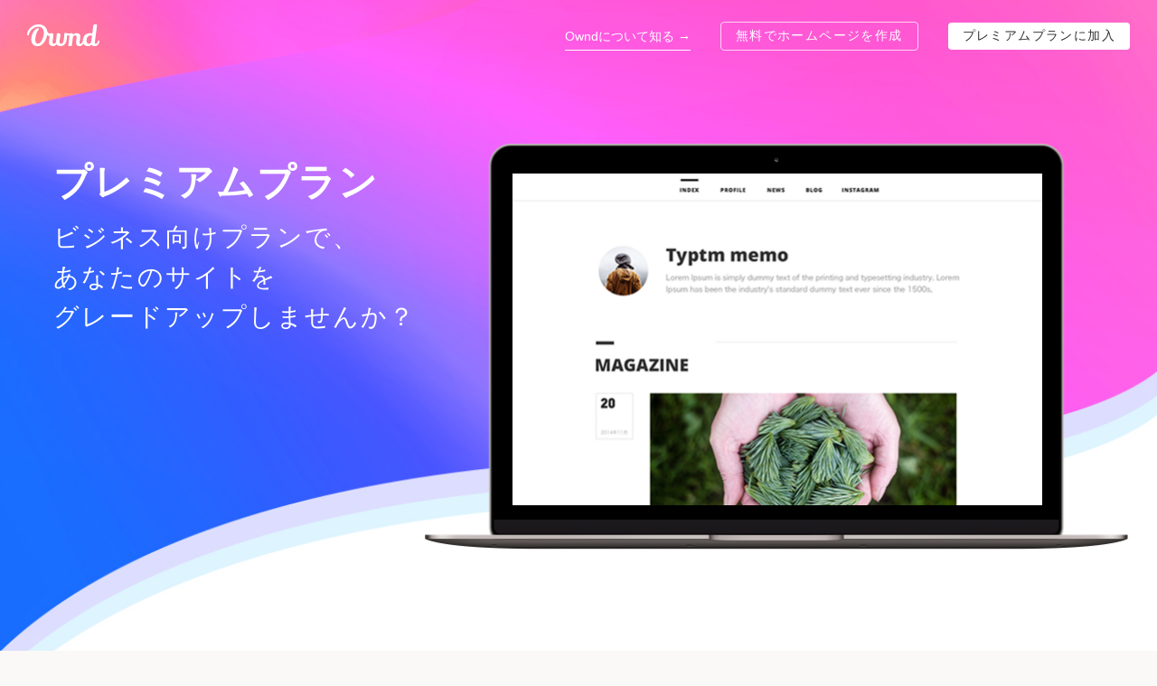

--- FILE ---
content_type: text/html; charset=utf-8
request_url: https://www.amebaownd.com/plans
body_size: 2011
content:

<!DOCTYPE html>
<html ng-app="mdrdHome">
  <head>
    <base href="/">
    <meta charset="UTF-8">
    <meta http-equiv="X-UA-Compatible" content="IE=edge">
    <meta name="viewport" content="width=device-width,initial-scale=1.0,minimum-scale=1.0,maximum-scale=1.0">
    
    <meta name="description" content="無料でオシャレなホームページやブログを、Ameba Ownd (アメーバ オウンド) で作りましょう。簡単に作成するためのオシャレなデザインテンプレートを沢山ご用意しています。専用スマホアプリもあるので、更新も簡単です。">
    
    <title>アメーバ オウンド - 有料プランのご案内</title>
    
    <meta name="keywords" content="ホームページ,無料,作成,ブログ,オシャレ,アメーバオウンド">
    
    <link rel="canonical" href="https://www.amebaownd.com/plans" id="js-canonical">
    
    
    
    
    <meta property="fb:app_id" content="522776621188656">
    
    <meta property="og:url" content="https://www.amebaownd.com/plans" id="js-og_url">
    <meta property="og:type" content="website" id="js-og_type">
    <meta property="og:title" content="アメーバ オウンド - 有料プランのご案内" id="js-og_title">
    
    <meta property="og:description" content="無料でオシャレなホームページやブログを、Ameba Ownd (アメーバ オウンド) で作りましょう。簡単に作成するためのオシャレなデザインテンプレートを沢山ご用意しています。専用スマホアプリもあるので、更新も簡単です。" id="js-og_description">
    
    
    <meta property="og:image" content="https://static.amebaowndme.com/madrid-frontend/images/app/www/ogp-img.jpg" id="js-og_image">
    
    <meta property="og:site_name" content="Ameba Ownd" id="js-og_site-name">
    <meta property="og:locale" content="ja_JP" id="js-og_locale">
    
    <meta name="twitter:card" content="summary_large_image">
    <meta name="twitter:site" content="@amebaownd">
    
    <meta name="twitter:title" content="アメーバ オウンド - 有料プランのご案内">
    <meta name="twitter:description" content="無料でオシャレなホームページやブログを、Ameba Ownd (アメーバ オウンド) で作りましょう。簡単に作成するためのオシャレなデザインテンプレートを沢山ご用意しています。専用スマホアプリもあるので、更新も簡単です。">
    
    <meta name="twitter:image" content="https://static.amebaowndme.com/madrid-frontend/images/app/www/ogp-img.jpg">
    
    <link href="https://static.amebaowndme.com/madrid-frontend/libs/ngDialog/css/ngDialog-7708e77431.min.css" rel="stylesheet" type="text/css" media="screen" charset="utf-8"/>
    <link href="https://static.amebaowndme.com/madrid-frontend/libs/Magnific-Popup/dist/magnific-popup-656241b2c8.css" rel="stylesheet" type="text/css" media="screen" charset="utf-8"/>
    <link href="https://static.amebaowndme.com/madrid-frontend/css/home-226db39eb5.min.css" rel="stylesheet"/>



<link rel="icon" href="https://static.amebaowndme.com/madrid-frontend/images/app/common/favicon.ico"><link rel="apple-touch-icon" href="https://static.amebaowndme.com/madrid-frontend/images/app/www/apple-touch-icon.png">
    <script>
      
      (function(i,s,o,g,r,a,m){i['GoogleAnalyticsObject']=r;i[r]=i[r]||function(){
      (i[r].q=i[r].q||[]).push(arguments)},i[r].l=1*new Date();a=s.createElement(o),
      m=s.getElementsByTagName(o)[0];a.async=1;a.src=g;m.parentNode.insertBefore(a,m)
      })(window,document,'script','//www.google-analytics.com/analytics.js','ga');
      
    </script>
  </head>
  <body ng-controller="mdrdHomeRootViewCtrl as rootView">
    <noscript>
      <iframe src="//www.googletagmanager.com/ns.html?id=GTM-PXK9MM" height="0" width="0" style="display:none;visibility:hidden"></iframe>
    </noscript>
    <script>
      (function(w,d,s,l,i){w[l]=w[l]||[];w[l].push({'gtm.start':
      new Date().getTime(),event:'gtm.js'});var f=d.getElementsByTagName(s)[0],
      j=d.createElement(s),dl=l!='dataLayer'?'&l='+l:'';j.async=true;j.src=
      '//www.googletagmanager.com/gtm.js?id='+i+dl;f.parentNode.insertBefore(j,f);
      })(window,document,'script','dataLayer','GTM-PXK9MM');
    </script>

    <div ng-view></div>
    <img src="//sy.ameblo.jp/sync/?org=sy.amebaownd.com" style="display: none;" width="1" height="1">
    
    <script>
      window.mdrdConfig = {
        domainType: 'home',
        sitesHistory: ''
      };
      
    </script>
<!--[if lt IE 10]><script src="https://static.amebaowndme.com/madrid-frontend/libs/html5shiv/dist/html5shiv-3044234175.min.js" type="text/javascript" charset="utf-8"></script>
    <script src="https://static.amebaowndme.com/madrid-frontend/libs/selectivizr/selectivizr-73fa124182.min.js" type="text/javascript" charset="utf-8"></script>
    <script src="https://static.amebaowndme.com/madrid-frontend/libs/respondJS/dest/respond-afc1984a3d.min.js" type="text/javascript" charset="utf-8"></script>
    <script src="https://static.amebaowndme.com/madrid-frontend/libs/xhr-xdr-adapter/src/xhr-xdr-adapter-f86ee45ecf.min.js" type="text/javascript" charset="utf-8"></script>
<![endif]-->
<script src="https://static.amebaowndme.com/madrid-frontend/libs/jquery-1.10/jquery-e0e0559014.min.js" type="text/javascript" charset="utf-8"></script>
    <script src="https://static.amebaowndme.com/madrid-frontend/libs/jquery-easing/jquery-019ec7c16f.easing.min.js" type="text/javascript" charset="utf-8"></script>
    <script src="https://static.amebaowndme.com/madrid-frontend/libs/imagesloaded/imagesloaded-511ef2f6ee.pkgd.min.js" type="text/javascript" charset="utf-8"></script>
    <script src="https://static.amebaowndme.com/madrid-frontend/libs/masonry/dist/masonry-f440b329f2.pkgd.min.js" type="text/javascript" charset="utf-8"></script>
    <script src="https://static.amebaowndme.com/madrid-frontend/libs/perfect-scrollbar/min/perfect-scrollbar-61599fe1fc.min.js" type="text/javascript" charset="utf-8"></script>
    <script src="https://static.amebaowndme.com/madrid-frontend/libs/skrollr/dist/skrollr-6045363395.min.js" type="text/javascript" charset="utf-8"></script>
    <script src="https://static.amebaowndme.com/madrid-frontend/libs/Magnific-Popup/dist/jquery-cfe0db7caf.magnific-popup.min.js" type="text/javascript" charset="utf-8"></script>
    <script src="https://static.amebaowndme.com/madrid-frontend/libs/jquery-ellipsis/dist/jquery-acddb1b05e.ellipsis.min.js" type="text/javascript" charset="utf-8"></script>
    <script src="https://static.amebaowndme.com/madrid-frontend/libs/angular-1.2/angular-c5d22c0a6f.min.js" type="text/javascript" charset="utf-8"></script>
    <script src="//js.stripe.com/v3/" type="text/javascript" charset="utf-8" async></script>
    <script src="https://static.amebaowndme.com/madrid-frontend/js/home-c86aedd5af.min.js" type="text/javascript" charset="utf-8"></script>
  </body>
</html>

--- FILE ---
content_type: text/html
request_url: https://static.amebaowndme.com/madrid-frontend/views/public_home/lp/plans_pc-21ba9bfa52.html
body_size: 36387
content:

<div id="fb-root"></div>
<script>(function(d, s, id) {
  var js, fjs = d.getElementsByTagName(s)[0];
  if (d.getElementById(id)) return;
  js = d.createElement(s); js.id = id;
  js.src = "//connect.facebook.net/ja_JP/sdk.js#xfbml=1&version=v2.4";
  fjs.parentNode.insertBefore(js, fjs);
}(document, 'script', 'facebook-jssdk'));</script>
<script>
  (function(i,s,o,g,r,a,m){i['GoogleAnalyticsObject']=r;i[r]=i[r]||function(){
  (i[r].q=i[r].q||[]).push(arguments)},i[r].l=1*new Date();a=s.createElement(o),
  m=s.getElementsByTagName(o)[0];a.async=1;a.src=g;m.parentNode.insertBefore(a,m)
  })(window,document,'script','//www.google-analytics.com/analytics.js','ga');
  
  ga('create', 'UA-56421123-1', 'auto');
  
</script>
<div ng-controller="mdrdHomeLpCtrl" ng-init="init()" class="lp--pc lp lp--plan no-touch">
  <section id="intro" class="lp_plan-hero__outer">
    <div class="lp_plan-hero">
      <div class="lp_plan-hero__thum-cover"><img alt="PC" src="https://static.amebaowndme.com/madrid-frontend/images/app/www/lp/plan/plan-macbook-ec3bb137d6.png" class="lp_plan-hero__thum-cover-image"></div>
      <div class="lp_plan-hero__thum"><img alt="画面" src="https://static.amebaowndme.com/madrid-frontend/images/app/www/lp/plan/plan-desktop-811cd17459.jpg" class="lp_plan-hero__thum-image"></div>
      <div class="lp_plan-hero__inner">
        <div class="lp_plan-hero__header">
          <div class="lp_nav__logo">
            <a href="https://www.amebaownd.com">
              <img src="https://static.amebaowndme.com/madrid-frontend/images/app/www/lp/logo-146a51c80a.svg" alt="Ameba Ownd" class="lp_logo">
            </a>
          </div>
          <ul class="lp_nav__list">
            <li ng-show="false" class="lp_nav__item"><a href="/">ホームページ</a></li>
            <li ng-show="true" class="lp_nav__item"><a href="/" class="underline">Owndについて知る →</a></li>
            <li ng-show="false" class="lp_nav__item"><a href="/blog">ブログ</a></li>
            <li ng-show="false" class="lp_nav__item"><a href="/shop">ネットショップ</a></li>
            <li ng-show="false" class="lp_nav__item"><a href="/media">メディア</a></li>
            <li ng-show="false" ng-if="!isMadridApp" class="lp_nav__item"><a href="/plans" class="current">プレミアムプラン</a></li>
            <li class="lp_nav__button">
              <p class="lp_nav__register"><a href="https://m.amebaownd.com/#/sites/new" class="lp_register__button">無料でホームページを作成</a>
              </p>
            </li>
            <li ng-show="true" class="lp_nav__button">
              <p class="lp_nav__register"><a href="https://m.amebaownd.com/#/sites/" class="lp_register__button lp_register__button--white">プレミアムプランに加入</a>
              </p>
            </li>
          </ul>
        </div>
        <div class="lp_plan-hero__body">
          <div class="lp_plan-hero__headline">
            <h1 class="lp_plan-hero__headline__head">プレミアムプラン</h1><span class="lp_break"></span>
            <p class="lp_plan-hero__headline__text">ビジネス向けプランで、<span class="lp_break"></span>あなたのサイトを<span class="lp_break"></span>グレードアップしませんか？</p>
          </div>
        </div>
      </div>
    </div>
  </section>
  <nav id="nav" data-top="top: -120px" data--5-top="top: 0" data-anchor-target="#create" class="lp_nav">
    <p class="lp_nav__logo">
      <a href="https://www.amebaownd.com">
       <img alt="Ameba Ownd" src="https://static.amebaowndme.com/madrid-frontend/images/app/www/lp/logo-color-cdca28386b.svg" class="lp_logo">
      </a>
    </p>
    <ul class="lp_nav__list">
      <li ng-show="false" class="lp_nav__item"><a href="/">ホームページ</a></li>
      <li ng-show="true" class="lp_nav__item"><a href="/" class="underline">Owndについて知る →</a></li>
      <li ng-show="false" class="lp_nav__item"><a href="/blog">ブログ</a></li>
      <li ng-show="false" class="lp_nav__item"><a href="/shop">ネットショップ</a></li>
      <li ng-show="false" class="lp_nav__item"><a href="/media">メディア</a></li>
      <li ng-show="false" ng-if="!isMadridApp" class="lp_nav__item"><a href="/plans" class="current">プレミアムプラン</a></li>
      <li class="lp_nav__button">
        <p class="lp_nav__register"><a href="https://m.amebaownd.com/#/sites/new" class="lp_register__button lp_register__button--black">無料でホームページを作成</a>
        </p>
      </li>
      <li ng-show="true" class="lp_nav__button">
        <p class="lp_nav__register"><a href="https://m.amebaownd.com/#/sites/" class="lp_register__button lp_register__button--color">プレミアムプランに加入</a>
        </p>
      </li>
    </ul>
  </nav>
  <section ng-controller="PlansCtrl as ctrl" ng-init="ctrl.init()" id="create" class="lp-all-plans">
    <h2 class="lp-all-plans__headline">すべてのプラン</h2>
    <div class="lp-all-plans__plans-container">
      <div class="lp-all-plans__plan-box">
        <div class="lp-all-plans__plan-container">
          <div class="lp-all-plans__premium-plan-primary-container">
            <h3 class="lp-all-plans__card-header lp-all-plans__premium-plan-primary-container-heading"><span area-hidden="true" class="icon icon--premium lp-all-plans__card-header-content"></span>{{'Premium Items' | mdrdLocalStr}}</h3>
            <div class="lp-all-plans__tab-container">
              <div ng-click="ctrl.onClickAnnualPlanTab()" ng-class="{'lp-all-plans__plan-tab--selected': ctrl.selectedTab == 'planAnnual', 'lp-all-plans__plan-tab--unselected': ctrl.selectedTab != 'planAnnual'}" class="lp-all-plans__plan-tab"><span class="lp-all-plans__plan-tab-content">{{'Annual Plan' | mdrdLocalStr}}</span></div>
              <div ng-click="ctrl.onClickMonthlyPlanTab()" ng-class="{'lp-all-plans__plan-tab--selected': ctrl.selectedTab == 'planMonthly', 'lp-all-plans__plan-tab--unselected': ctrl.selectedTab != 'planMonthly'}" class="lp-all-plans__plan-tab"><span class="lp-all-plans__plan-tab-content">{{'Monthly Plan' | mdrdLocalStr}}</span></div>
            </div>
            <div class="lp-all-plans__price-container">
              <div class="lp-all-plans__price lp-all-plans__price--premium"><span class="lp-all-plans__price-unit">¥</span><strong ng-show="ctrl.selectedTab == 'planAnnual'" class="lp-all-plans__price-value">{{ctrl.planAnnual.price | number}}<span class="lp-all-plans__tooltip">2ヶ月分おトク</span></strong><strong ng-show="ctrl.selectedTab == 'planMonthly'" class="lp-all-plans__price-value">{{ctrl.planMonthly.price | number}}</strong><span ng-show="ctrl.selectedTab == 'planAnnual'" class="lp-all-plans__price-unit">{{'Including Tax' | mdrdLocalStr}} / {{'Year' | mdrdLocalStr}}</span><span ng-show="ctrl.selectedTab == 'planMonthly'" class="lp-all-plans__price-unit">{{'Including Tax' | mdrdLocalStr}} / {{'Month' | mdrdLocalStr}}</span></div>
            </div>
          </div>
          <div class="lp-all-plans__premium-plan-secondary-container">
            <ul class="lp-all-plans__plan-functions">
              <li class="lp-all-plans__plan-functions-function"><i class="icon icon--checkmark2 icon--checkmark2-primary"></i>{{'Number of pages' | mdrdLocalStr}}&nbsp;<strong class="txt--strong">{{'Unlimited' | mdrdLocalStr}}</strong></li>
              <li class="lp-all-plans__plan-functions-function"><i class="icon icon--checkmark2 icon--checkmark2-primary"></i>{{'Image storage' | mdrdLocalStr}}&nbsp;<strong class="txt--strong">{{'Unlimited' | mdrdLocalStr}}</strong></li>
              <li class="lp-all-plans__plan-functions-function"><i class="icon icon--checkmark2 icon--checkmark2-primary"></i>{{'Hide PC ads' | mdrdLocalStr}}</li>
              <li class="lp-all-plans__plan-functions-function"><i class="icon icon--checkmark2 icon--checkmark2-primary"></i>{{'Hide Mobile ads' | mdrdLocalStr}}</li>
              <li class="lp-all-plans__plan-functions-function"><i class="icon icon--checkmark2 icon--checkmark2-primary"></i>{{'Hide Ownd header / footer' | mdrdLocalStr}}</li>
              <li class="lp-all-plans__plan-functions-function"><i class="icon icon--checkmark2 icon--checkmark2-primary"></i>{{'Use Custom Domain' | mdrdLocalStr}}</li>
            </ul>
          </div>
        </div>
        <div class="lp-all-plans__plan-container">
          <div class="lp-all-plans__basic-plan-primary-container">
            <h3 class="lp-all-plans__card-header lp-all-plans__basic-plan-primary-container-heading">{{'Basic Items' | mdrdLocalStr}}</h3>
            <div class="lp-all-plans__tab-container">
              <div class="lp-all-plans__plan-tab"><span class="lp-all-plans__plan-tab-content">{{'Basic Plan' | mdrdLocalStr}}</span></div>
            </div>
            <div class="lp-all-plans__price-container">
              <div class="lp-all-plans__price lp-all-plans__price--basic"><span class="lp-all-plans__price-unit">¥</span><strong class="lp-all-plans__price-value">{{ctrl.planFree.price}}</strong><span class="lp-all-plans__price-unit">{{'Month' | mdrdLocalStr}}</span></div>
            </div>
          </div>
          <div class="lp-all-plans__basic-plan-secondary-container">
            <ul class="lp-all-plans__plan-functions">
              <li class="lp-all-plans__plan-functions-function"><i class="icon icon--triangle"></i>{{'Number of pages' | mdrdLocalStr}}&nbsp;<strong class="txt--strong">{{ctrl.planFree.maxPages}}{{'Page' | mdrdLocalStr}}</strong>{{'Until' | mdrdLocalStr}}</li>
              <li class="lp-all-plans__plan-functions-function"><i class="icon icon--triangle"></i>{{'Image storage' | mdrdLocalStr}}&nbsp;<strong class="txt--strong">500MB</strong></li>
              <li class="lp-all-plans__plan-functions-function"><i class="icon icon--checkmark icon--checkmark-negative"></i><span class="txt--supplement">{{'Hide PC ads' | mdrdLocalStr}}</span></li>
              <li class="lp-all-plans__plan-functions-function"><i class="icon icon--checkmark icon--checkmark-negative"></i><span class="txt--supplement">{{'Hide Mobile ads' | mdrdLocalStr}}</span></li>
              <li class="lp-all-plans__plan-functions-function"><i class="icon icon--checkmark icon--checkmark-negative"></i><span class="txt--supplement">{{'Hide Ownd header / footer' | mdrdLocalStr}}</span></li>
              <li class="lp-all-plans__plan-functions-function"><i class="icon icon--checkmark icon--checkmark-negative"></i><span class="txt--supplement">{{'Use Custom Domain' | mdrdLocalStr}}</span></li>
            </ul>
          </div>
        </div>
      </div>
    </div>
  </section>
  <section ng-controller="ScrollCtrl as sctrl" ng-init="sctrl.init()" ng-style="sctrl.container" class="lp-plan-descriptions">
    <div ng-style="sctrl.useCustomDomain" class="lp-plan-descriptions__container lp-plan-descriptions__domain-container">
      <div class="lp-plan-descriptions__thumbnail-container lp-plan-descriptions__thumbnail-container--domain">
        <img ng-style="sctrl.useCustomDomainLayer2" alt="" src="https://static.amebaowndme.com/madrid-frontend/images/app/www/lp/plan/domain-phone1-ebde5010f4.png" class="lp-plan-descriptions__thumbnail-domain-phone1">
        <img ng-style="sctrl.useCustomDomainLayer3" alt="" src="https://static.amebaowndme.com/madrid-frontend/images/app/www/lp/plan/domain-arrow-209772c1bd.png" class="lp-plan-descriptions__thumbnail-domain-arrow">
        <img ng-style="sctrl.useCustomDomainLayer4" alt="" src="https://static.amebaowndme.com/madrid-frontend/images/app/www/lp/plan/domain-phone2-a4b6e51832.png" class="lp-plan-descriptions__thumbnail-domain-phone2">
        <img ng-style="sctrl.useCustomDomainLayer1" alt="" src="https://static.amebaowndme.com/madrid-frontend/images/app/www/lp/plan/domain-bg-b6ee1bda53.jpg" class="lp-plan-descriptions__thumbnail-domain-bg">
      </div>
      <div class="lp-plan-descriptions__description-container lp-plan-descriptions__description-container--domain">
        <h3 ng-style="sctrl.useCustomDomainLayer3" class="lp-plan-descriptions__description-container-heading">独自ドメインの利用</h3>
        <hr ng-style="sctrl.useCustomDomainLayer4" class="lp-plan-descriptions__description-container-divider lp-plan-descriptions__description-container--domain-divider"/>
        <p ng-style="sctrl.useCustomDomainLayer5" class="lp-plan-descriptions__description-container-description">プレミアムプランでは、</p>
        <p ng-style="sctrl.useCustomDomainLayer5" class="lp-plan-descriptions__description-container-description">独自ドメインを設定して</p>
        <p ng-style="sctrl.useCustomDomainLayer5" class="lp-plan-descriptions__description-container-description">サイトを公開することができます。</p>
      </div>
    </div>
    <div ng-style="sctrl.unlimitedPages" class="lp-plan-descriptions__container lp-plan-descriptions__pages-limit-container">
      <div class="lp-plan-descriptions__description-container lp-plan-descriptions__description-container--page">
        <h2 ng-style="sctrl.unlimitedPagesLayer3" class="lp-plan-descriptions__description-container-heading">ページ数無制限</h2>
        <hr ng-style="sctrl.unlimitedPagesLayer4" class="lp-plan-descriptions__description-container-divider lp-plan-descriptions__description-container--page-divider"/>
        <p ng-style="sctrl.unlimitedPagesLayer5" class="lp-plan-descriptions__description-container-description">無料プランでは追加できるページの上限が</p>
        <p ng-style="sctrl.unlimitedPagesLayer5" class="lp-plan-descriptions__description-container-description">3ページまでです。</p>
        <p ng-style="sctrl.unlimitedPagesLayer5" class="lp-plan-descriptions__description-container-description">プレミアムプランではページの上限がなくなり</p>
        <p ng-style="sctrl.unlimitedPagesLayer5" class="lp-plan-descriptions__description-container-description">無制限にページを追加することが可能になります。</p>
      </div>
      <div class="lp-plan-descriptions__thumbnail-container lp-plan-descriptions__thumbnail-container--page">
        <img ng-style="sctrl.unlimitedPagesLayer2" alt="" src="https://static.amebaowndme.com/madrid-frontend/images/app/www/lp/plan/page-normal-7fff18a727.png" class="lp-plan-descriptions__thumbnail-page-normal">
        <img ng-style="sctrl.unlimitedPagesLayer1" alt="" src="https://static.amebaowndme.com/madrid-frontend/images/app/www/lp/plan/page-limit-6181fc598a.png" class="lp-plan-descriptions__thumbnail-page-limit">
        <img ng-style="sctrl.unlimitedPagesLayer3" alt="" src="https://static.amebaowndme.com/madrid-frontend/images/app/www/lp/plan/browser-affad6bcd1.png" class="lp-plan-descriptions__thumbnail-browser1">
        <img ng-style="sctrl.unlimitedPagesLayer3" alt="" src="https://static.amebaowndme.com/madrid-frontend/images/app/www/lp/plan/browser-affad6bcd1.png" class="lp-plan-descriptions__thumbnail-browser2">
        <img ng-style="sctrl.unlimitedPagesLayer3" alt="" src="https://static.amebaowndme.com/madrid-frontend/images/app/www/lp/plan/browser-affad6bcd1.png" class="lp-plan-descriptions__thumbnail-browser3">
        <img ng-style="sctrl.unlimitedPagesLayer1" alt="" src="https://static.amebaowndme.com/madrid-frontend/images/app/www/lp/plan/page-limit-bg-3db901deb1.jpg" class="lp-plan-descriptions__thumbnail-page-limit-bg">
      </div>
    </div>
    <div ng-style="sctrl.unlimitedImages" class="lp-plan-descriptions__container lp-plan-descriptions__image-limit-container">
      <div class="lp-plan-descriptions__thumbnail-container lp-plan-descriptions__thumbnail-container--image">
        <img ng-style="sctrl.unlimitedImagesLayer2" alt="" src="https://static.amebaowndme.com/madrid-frontend/images/app/www/lp/plan/storage-unlimited-adc5a810a2.png" class="lp-plan-descriptions__thumbnail-storage-unlimited">
        <img ng-style="sctrl.unlimitedImagesLayer1" alt="" src="https://static.amebaowndme.com/madrid-frontend/images/app/www/lp/plan/storage-limited-21ef13dd96.png" class="lp-plan-descriptions__thumbnail-storage-limited">
        <img ng-style="sctrl.unlimitedImagesLayer2" alt="" src="https://static.amebaowndme.com/madrid-frontend/images/app/www/lp/plan/image1-5ff7329bbe.png" class="lp-plan-descriptions__thumbnail-image1">
        <img ng-style="sctrl.unlimitedImagesLayer3" alt="" src="https://static.amebaowndme.com/madrid-frontend/images/app/www/lp/plan/image2-486d3f58b6.png" class="lp-plan-descriptions__thumbnail-image2">
        <img ng-style="sctrl.unlimitedImagesLayer2" alt="" src="https://static.amebaowndme.com/madrid-frontend/images/app/www/lp/plan/image3-a220f054ee.png" class="lp-plan-descriptions__thumbnail-image3">
        <img ng-style="sctrl.unlimitedImagesLayer3" alt="" src="https://static.amebaowndme.com/madrid-frontend/images/app/www/lp/plan/storage-green-b0f24fd067.png" class="lp-plan-descriptions__thumbnail-storage-green">
        <img ng-style="sctrl.unlimitedImagesLayer3" alt="" src="https://static.amebaowndme.com/madrid-frontend/images/app/www/lp/plan/storage-blue-b3e8c888eb.png" class="lp-plan-descriptions__thumbnail-storage-blue">
        <img ng-style="sctrl.unlimitedImagesLayer2" alt="" src="https://static.amebaowndme.com/madrid-frontend/images/app/www/lp/plan/infinity-c96087af51.png" class="lp-plan-descriptions__thumbnail-infinity">
        <img ng-style="sctrl.unlimitedImagesLayer1" alt="" src="https://static.amebaowndme.com/madrid-frontend/images/app/www/lp/plan/image-limit-bg-bc4dd37b68.jpg" class="lp-plan-descriptions__thumbnail-image-limit-bg">
      </div>
      <div class="lp-plan-descriptions__description-container lp-plan-descriptions__description-container--image">
        <h3 ng-style="sctrl.unlimitedImagesLayer3" class="lp-plan-descriptions__description-container-heading">画像ストレージ</h3>
        <h3 ng-style="sctrl.unlimitedImagesLayer3" class="lp-plan-descriptions__description-container-heading">無制限</h3>
        <hr ng-style="sctrl.unlimitedImagesLayer4" class="lp-plan-descriptions__description-container-divider lp-plan-descriptions__description-container--image-divider"/>
        <p ng-style="sctrl.unlimitedImagesLayer5" class="lp-plan-descriptions__description-container-description">無料プランでは画像の総アップロード容量が</p>
        <p ng-style="sctrl.unlimitedImagesLayer5" class="lp-plan-descriptions__description-container-description">500MBまでです。</p>
        <p ng-style="sctrl.unlimitedImagesLayer5" class="lp-plan-descriptions__description-container-description">プレミアムプランでは画像のアップロード容量が</p>
        <p ng-style="sctrl.unlimitedImagesLayer5" class="lp-plan-descriptions__description-container-description">無制限となり画像容量を気にすることなく</p>
        <p ng-style="sctrl.unlimitedImagesLayer5" class="lp-plan-descriptions__description-container-description">ご利用いただくことが可能になります。</p>
      </div>
    </div>
    <div ng-style="sctrl.hiddenAdvertisement" class="lp-plan-descriptions__container lp-plan-descriptions__advertisement-container">
      <div class="lp-plan-descriptions__description-container lp-plan-descriptions__description-container--advertisement">
        <h3 ng-style="sctrl.hiddenAdvertisementLayer3" class="lp-plan-descriptions__description-container-heading">広告非表示</h3>
        <hr ng-style="sctrl.hiddenAdvertisementLayer4" class="lp-plan-descriptions__description-container-divider lp-plan-descriptions__description-container--advertisement-divider"/>
        <p ng-style="sctrl.hiddenAdvertisementLayer5" class="lp-plan-descriptions__description-container-description">無料プランで表示されている広告が</p>
        <p ng-style="sctrl.hiddenAdvertisementLayer5" class="lp-plan-descriptions__description-container-description">プレミアムプランでは非表示になります。</p>
      </div>
      <div class="lp-plan-descriptions__thumbnail-container lp-plan-descriptions__thumbnail-container--advertisement">
        <img ng-style="sctrl.hiddenAdvertisementLayer1" alt="" src="https://static.amebaowndme.com/madrid-frontend/images/app/www/lp/plan/ad-bg-5de95f94da.jpg" class="lp-plan-descriptions__thumbnail-ad-bg">
        <img ng-style="sctrl.hiddenAdvertisementLayer2" alt="" src="https://static.amebaowndme.com/madrid-frontend/images/app/www/lp/plan/ad-hidden-4f45b9fe74.png" class="lp-plan-descriptions__thumbnail-ad-hidden">
        <img ng-style="sctrl.hiddenAdvertisementLayer1" alt="" src="https://static.amebaowndme.com/madrid-frontend/images/app/www/lp/plan/ad-visible-3253ba5d44.png" class="lp-plan-descriptions__thumbnail-ad-visible">
        <img ng-style="sctrl.hiddenAdvertisementLayer3" alt="" src="https://static.amebaowndme.com/madrid-frontend/images/app/www/lp/plan/broom-b2a29ccd5a.png" class="lp-plan-descriptions__thumbnail-broom">
        <img ng-style="sctrl.hiddenAdvertisementLayer3" alt="" src="https://static.amebaowndme.com/madrid-frontend/images/app/www/lp/plan/megaphone-72ec3921e8.png" class="lp-plan-descriptions__thumbnail-megaphone">
        <img ng-style="sctrl.hiddenAdvertisementLayer3" alt="" src="https://static.amebaowndme.com/madrid-frontend/images/app/www/lp/plan/star-f53081e2e0.png" class="lp-plan-descriptions__thumbnail-star">
        <img ng-style="sctrl.hiddenAdvertisementLayer3" alt="" src="https://static.amebaowndme.com/madrid-frontend/images/app/www/lp/plan/star-f53081e2e0.png" class="lp-plan-descriptions__thumbnail-star2">
        <img ng-style="sctrl.hiddenAdvertisementLayer2" alt="" src="https://static.amebaowndme.com/madrid-frontend/images/app/www/lp/plan/sp-ad-invisible-c04f3d28e5.png" class="lp-plan-descriptions__thumbnail-sp-ad-invisible">
        <img ng-style="sctrl.hiddenAdvertisementLayer1" alt="" src="https://static.amebaowndme.com/madrid-frontend/images/app/www/lp/plan/sp-ad-visible-db494cbf3a.png" class="lp-plan-descriptions__thumbnail-sp-ad-visible">
      </div>
    </div>
    <div ng-style="sctrl.hiddenHeaderAndFooter" class="lp-plan-descriptions__container lp-plan-descriptions__header-footer-container">
      <div class="lp-plan-descriptions__thumbnail-container lp-plan-descriptions__thumbnail-container--header-footer">
        <img ng-style="sctrl.hiddenHeaderAndFooterLayer1" alt="" src="https://static.amebaowndme.com/madrid-frontend/images/app/www/lp/plan/cross-light-d26eafbb2c.jpg" class="lp-plan-descriptions__thumbnail-cross-light1">
        <img ng-style="sctrl.hiddenHeaderAndFooterLayer2" alt="" src="https://static.amebaowndme.com/madrid-frontend/images/app/www/lp/plan/cross-light-d26eafbb2c.jpg" class="lp-plan-descriptions__thumbnail-cross-light2">
        <img ng-style="sctrl.hiddenHeaderAndFooterLayer3" alt="" src="https://static.amebaowndme.com/madrid-frontend/images/app/www/lp/plan/cross-light-d26eafbb2c.jpg" class="lp-plan-descriptions__thumbnail-cross-light3">
        <img ng-style="sctrl.hiddenHeaderAndFooterLayer2" alt="" src="https://static.amebaowndme.com/madrid-frontend/images/app/www/lp/plan/header-footer-hidden-1576cec18e.png" class="lp-plan-descriptions__thumbnail-header-footer-hidden">
        <img ng-style="sctrl.hiddenHeaderAndFooterLayer1" alt="" src="https://static.amebaowndme.com/madrid-frontend/images/app/www/lp/plan/header-footer-visible-c3d74394e2.png" class="lp-plan-descriptions__thumbnail-header-footer-visible">
        <img ng-style="sctrl.hiddenHeaderAndFooterLayer1" alt="" src="https://static.amebaowndme.com/madrid-frontend/images/app/www/lp/plan/header-footer-bg-b2d69bccb0.jpg" class="lp-plan-descriptions__thumbnail-header-footer-bg">
      </div>
      <div class="lp-plan-descriptions__description-container lp-plan-descriptions__description-container--header-footer">
        <h3 ng-style="sctrl.hiddenHeaderAndFooterLayer3" class="lp-plan-descriptions__description-container-heading">ヘッダー&nbsp;/&nbsp;フッター</h3>
        <hr ng-style="sctrl.hiddenHeaderAndFooterLayer4" class="lp-plan-descriptions__description-container-divider lp-plan-descriptions__description-container--header-footer-divider"/>
        <p ng-style="sctrl.hiddenHeaderAndFooterLayer5" class="lp-plan-descriptions__description-container-description">プレミアムプランでは</p>
        <p ng-style="sctrl.hiddenHeaderAndFooterLayer5" class="lp-plan-descriptions__description-container-description">Ameba&nbsp;Ownd&nbsp;ロゴが表記されている</p>
        <p ng-style="sctrl.hiddenHeaderAndFooterLayer5" class="lp-plan-descriptions__description-container-description">ヘッダー&nbsp;/&nbsp;フッターが非表示になります。</p>
      </div>
    </div>
  </section>
  <section ng-controller="QACtrl as ctrl" ng-init="ctrl.init()" class="lp-plan-qa">
    <h2 class="lp-plan-qa__heading">プレミアムプラン Q&amp;A</h2>
    <ul class="lp-plan-qa__list-container">
      <li ng-repeat="qa in ctrl.qaList" ng-click="ctrl.onClick($index)" ng-style="{height: ctrl.qaList[$index].height}" class="lp-plan-qa__qa">
        <h3 id="qa-question-{{$index}}" class="lp-plan-qa__qa-question">{{qa.q}}</h3>
        <p id="qa-answer-{{$index}}" ng-style="{color: ctrl.qaList[$index].color}" ng-bind-html="qa.a" class="lp-plan-qa__qa-answer"></p>
      </li>
    </ul>
  </section>
  <div id="shares" class="lp_shares js-sk-shares">
    <ul class="lp_shares__list">
      <li class="lp_shares__item"><a href="https://www.facebook.com/sharer/sharer.php?u=https%3A%2F%2Fwww.amebaownd.com%2Fplans" onclick="event.preventDefault();event.stopPropagation();window.open(this.href, 'FbWindow', 'width=650, height=450, menubar=no, toolbar=no, scrollbars=yes'); return false;" class="lp_share lp_share--facebook">
          <p class="lp_share__name">Facebookでシェア</p><img src="https://static.amebaowndme.com/madrid-frontend/images/app/www/lp/ico-facebook-37ff86709a.svg" class="lp_share__icon"></a></li>
      <li class="lp_shares__item"><a href="https://twitter.com/intent/tweet?hashtags=amebaownd&amp;url=https%3A%2F%2Fwww.amebaownd.com%2Fplans" onclick="event.preventDefault();event.stopPropagation();window.open(this.href, 'TwWindow', 'width=650, height=450, menubar=no, toolbar=no, scrollbars=yes'); return false;" class="lp_share lp_share--twitter">
          <p class="lp_share__name">Twitterでシェア</p><img src="https://static.amebaowndme.com/madrid-frontend/images/app/www/lp/ico-twitter-b1470f56fc.svg" class="lp_share__icon"></a></li>
    </ul>
  </div>
  <div id="follow" class="lp_follow">
    <p class="lp_follow__title">フォローして更新情報をチェック</p>
    <div class="lp_follow__body">
      <div class="lp_follow__col"><div class="fb-page" data-href="https://www.facebook.com/amebaownd" data-width="500" data-height="600" data-small-header="false" data-adapt-container-width="true" data-hide-cover="false" data-show-facepile="true" data-show-posts="true"><div class="fb-xfbml-parse-ignore"><blockquote cite="https://www.facebook.com/amebaownd"><a href="https://www.facebook.com/amebaownd">Ameba Ownd</a></blockquote></div></div></div>
      <div class="lp_follow__col">
        <a class="twitter-timeline" href="https://twitter.com/AmebaOwnd" data-widget-id="641190132356288512">@AmebaOwndさんのツイート</a>
        <script>!function(d,s,id){var js,fjs=d.getElementsByTagName(s)[0],p=/^http:/.test(d.location)?'http':'https';if(!d.getElementById(id)){js=d.createElement(s);js.id=id;js.src=p+"://platform.twitter.com/widgets.js";fjs.parentNode.insertBefore(js,fjs);}}(document,"script","twitter-wjs");</script>
      </div>
    </div>
  </div>
  <div class="lp_media">
    <ul class="lp_media__list">
      <li class="lp_media__item">
        <div class="lp_media__logo lp_media-logo lp_media-logo--techcrunch">TechCrunch</div>
      </li>
      <li class="lp_media__item">
        <div class="lp_media__logo lp_media-logo lp_media-logo--webdesigning">Web Designing</div>
      </li>
      <li class="lp_media__item">
        <div class="lp_media__logo lp_media-logo lp_media-logo--mdn">MdN DESIGN INTERACTIVE</div>
      </li>
      <li class="lp_media__item">
        <div class="lp_media__logo lp_media-logo lp_media-logo--fashionsnap">Fashionsnap.com</div>
      </li>
      <li class="lp_media__item">
        <div class="lp_media__logo lp_media-logo lp_media-logo--zaikei">財経新聞</div>
      </li>
    </ul>
  </div>
  <aside class="footer_services">
    <div class="footer_services__inner">
      <h2 class="footer_services__title">Amebaのサービス</h2>
      <ul class="footer_services__list">
        <li class="footer_services__item"><a href="https://choice.ameba.jp/" target="_blank" rel="noopener noreferrer" class="footer_services__link">
            <img src="https://static.amebaowndme.com/madrid-frontend/images/app/www/lp/services/logo-choice-7b025c83d4.svg" class="footer_services__logo" width="16" height="16" alt="">
            Amebaチョイス
            <img src="https://static.amebaowndme.com/madrid-frontend/images/app/www/lp/services/icon-openblank-f592d5a445.svg" class="footer_services__icon" width="16" height="16" alt="新規タブで開く"></a></li>
        <li class="footer_services__item"><a href="https://juku.ameba.jp" target="_blank" rel="noopener noreferrer" class="footer_services__link">
            <img src="https://static.amebaowndme.com/madrid-frontend/images/app/www/lp/services/logo-terakoya-197dd490f4.svg" class="footer_services__logo" width="16" height="16" alt="">
            Ameba塾探し
            <img src="https://static.amebaowndme.com/madrid-frontend/images/app/www/lp/services/icon-openblank-f592d5a445.svg" class="footer_services__icon" width="16" height="16" alt="新規タブで開く"></a></li>
        <li class="footer_services__item"><a href="https://d-money.jp/" target="_blank" rel="noopener noreferrer" class="footer_services__link">
            <img src="https://static.amebaowndme.com/madrid-frontend/images/app/www/lp/services/logo-d-money-ebe440265c.svg" class="footer_services__logo" width="16" height="16" alt="">
            ドットマネー
            <img src="https://static.amebaowndme.com/madrid-frontend/images/app/www/lp/services/icon-openblank-f592d5a445.svg" class="footer_services__icon" width="16" height="16" alt="新規タブで開く"></a></li>
        <li class="footer_services__item"><a href="https://manekai.ameba.jp" target="_blank" rel="noopener noreferrer" class="footer_services__link">
            <img src="https://static.amebaowndme.com/madrid-frontend/images/app/www/lp/services/logo-manekai-e1302c6ead.svg" class="footer_services__logo" width="16" height="16" alt="">
            マネ会 by Ameba
            <img src="https://static.amebaowndme.com/madrid-frontend/images/app/www/lp/services/icon-openblank-f592d5a445.svg" class="footer_services__icon" width="16" height="16" alt="新規タブで開く"></a></li>
        <li class="footer_services__item"><a href="https://ameblo.jp" target="_blank" rel="noopener noreferrer" class="footer_services__link">
            <img src="https://static.amebaowndme.com/madrid-frontend/images/app/www/lp/services/logo-ameblo-01c6922dc5.svg" class="footer_services__logo" width="16" height="16" alt="">
            Amebaブログ
            <img src="https://static.amebaowndme.com/madrid-frontend/images/app/www/lp/services/icon-openblank-f592d5a445.svg" class="footer_services__icon" width="16" height="16" alt="新規タブで開く"></a></li>
        <li class="footer_services__item"><a href="https://s.pigg.ameba.jp/" target="_blank" rel="noopener noreferrer" class="footer_services__link">
            <img src="https://static.amebaowndme.com/madrid-frontend/images/app/www/lp/services/logo-pigg-91e03b9678.svg" class="footer_services__logo" width="16" height="16" alt="">
            アメーバピグ
            <img src="https://static.amebaowndme.com/madrid-frontend/images/app/www/lp/services/icon-openblank-f592d5a445.svg" class="footer_services__icon" width="16" height="16" alt="新規タブで開く"></a></li>
        <li class="footer_services__item"><a href="https://lp.pigg-party.com/" target="_blank" rel="noopener noreferrer" class="footer_services__link">
            <img src="https://static.amebaowndme.com/madrid-frontend/images/app/www/lp/services/logo-pigg-party-4ad0487ac0.svg" class="footer_services__logo" width="16" height="16" alt="">
            PIGG PARTY
            <img src="https://static.amebaowndme.com/madrid-frontend/images/app/www/lp/services/icon-openblank-f592d5a445.svg" class="footer_services__icon" width="16" height="16" alt="新規タブで開く"></a></li>
        <li class="footer_services__item"><a href="https://dokusho-ojikan.jp/" target="_blank" rel="noopener noreferrer" class="footer_services__link">
            <img src="https://static.amebaowndme.com/madrid-frontend/images/app/www/lp/services/logo-dokusho-cc5fdf6a92.svg" class="footer_services__logo" width="16" height="16" alt="">
            Amebaマンガ
            <img src="https://static.amebaowndme.com/madrid-frontend/images/app/www/lp/services/icon-openblank-f592d5a445.svg" class="footer_services__icon" width="16" height="16" alt="新規タブで開く"></a></li>
        <li class="footer_services__item"><a href="https://www.pigg-life.com/" target="_blank" rel="noopener noreferrer" class="footer_services__link">
            <img src="https://static.amebaowndme.com/madrid-frontend/images/app/www/lp/services/logo-pigg-life-b3014b6836.svg" class="footer_services__logo" width="16" height="16" alt="">
            ピグライフ
            <img src="https://static.amebaowndme.com/madrid-frontend/images/app/www/lp/services/icon-openblank-f592d5a445.svg" class="footer_services__icon" width="16" height="16" alt="新規タブで開く"></a></li>
        <li class="footer_services__item"><a href="https://news.ameba.jp/" target="_blank" rel="noopener noreferrer" class="footer_services__link">
            <img src="https://static.amebaowndme.com/madrid-frontend/images/app/www/lp/services/logo-news-ea610ba316.svg" class="footer_services__logo" width="16" height="16" alt="">
            Ameba News
            <img src="https://static.amebaowndme.com/madrid-frontend/images/app/www/lp/services/icon-openblank-f592d5a445.svg" class="footer_services__icon" width="16" height="16" alt="新規タブで開く"></a></li>
        <li class="footer_services__item"><a href="https://amb-uranai.ameba.jp/" target="_blank" rel="noopener noreferrer" class="footer_services__link">
            <img src="https://static.amebaowndme.com/madrid-frontend/images/app/www/lp/services/logo-satori-3cd394691f.svg" class="footer_services__logo" width="16" height="16" alt="">
            Ameba占い館SATORI
            <img src="https://static.amebaowndme.com/madrid-frontend/images/app/www/lp/services/icon-openblank-f592d5a445.svg" class="footer_services__icon" width="16" height="16" alt="新規タブで開く"></a></li>
        <li class="footer_services__item"><a href="https://ameblo.jp/blog-navi/" target="_blank" rel="noopener noreferrer" class="footer_services__link">
            <img src="https://static.amebaowndme.com/madrid-frontend/images/app/www/lp/services/logo-ameblo-navi-9956aa7eb1.svg" class="footer_services__logo" width="16" height="16" alt="">
            アメブロなび
            <img src="https://static.amebaowndme.com/madrid-frontend/images/app/www/lp/services/icon-openblank-f592d5a445.svg" class="footer_services__icon" width="16" height="16" alt="新規タブで開く"></a></li>
        <li class="footer_services__item"><a href="https://school.ameba.jp" target="_blank" rel="noopener noreferrer" class="footer_services__link">
            <img src="https://static.amebaowndme.com/madrid-frontend/images/app/www/lp/services/logo-school-59704501ba.png" class="footer_services__logo" width="16" height="16" alt="">
            Ameba学校探し
            <img src="https://static.amebaowndme.com/madrid-frontend/images/app/www/lp/services/icon-openblank-f592d5a445.svg" class="footer_services__icon" width="16" height="16" alt="新規タブで開く"></a></li>
      </ul>
    </div>
  </aside>
  <footer id="footer" class="footer">
    <p class="footer__logo"><img src="https://static.amebaowndme.com/madrid-frontend/images/app/www/lp/logo-invert-ed0043f31e.svg" alt="Ameba Ownd"></p>
    <p class="footer__copyright">© Ameba Ownd 2015</p>
  </footer>
</div>

--- FILE ---
content_type: text/css
request_url: https://static.amebaowndme.com/madrid-frontend/css/home-226db39eb5.min.css
body_size: 496270
content:
dl,h3,menu,ol,p,pre,ul{margin:1em 0}body,figure,form{margin:0}body,pre{word-wrap:break-word}.pager__item,h1,h2,h3,h4,h5{line-height:1.2}button,iframe,img{border:none}.is-disabled,.lp_interview__nav li>a.current,.lp_nav__item .current{pointer-events:none}.is-invisible,.lp_case--hide{visibility:hidden}.popup__btn,a{text-decoration:none}.popup--s .popup__main-inner,.shop-item-sub-img{-webkit-box-direction:normal;-moz-box-direction:normal}.category-path,.site-list,nav ol,nav ul,ul{list-style:none}article,aside,details,figcaption,figure,footer,header,hgroup,nav,section,summary{display:block}audio,canvas,video{display:inline-block}audio:not([controls]){display:none;height:0}[hidden]{display:none}html{font-size:100%;-webkit-text-size-adjust:100%;-ms-text-size-adjust:100%}button,html,input,select,textarea{font-family:sans-serif}a:focus{outline:dotted thin}a:active,a:hover,button,input,textarea{outline:0}h1{font-size:2em;margin:.67em 0}h2{font-size:1.5em;margin:.83em 0}h3{font-size:1.17em}h4{font-size:1em;margin:1.33em 0}h5{font-size:.83em;margin:1.67em 0}h6{font-size:.75em;margin:2.33em 0}abbr[title]{border-bottom:1px dotted}b,strong{font-weight:700}blockquote{margin:1em 40px}dfn{font-style:italic}mark{background:#ff0;color:#000}p,ul{margin-top:0}code,kbd,pre,samp{font-family:monospace,serif;font-size:1em}small,sub,sup{font-size:75%}pre{white-space:pre;white-space:pre-wrap}q{quotes:none}q:after,q:before{content:'';content:none}sub,sup{line-height:0;position:relative;vertical-align:baseline}sup{top:-.5em}sub{bottom:-.25em}dd{margin:0 0 0 40px}menu,ol,ul{padding:0 0 0 40px}img{-ms-interpolation-mode:bicubic;vertical-align:bottom}svg:not(:root){overflow:hidden}fieldset{border:1px solid silver;margin:0 2px;padding:.35em .625em .75em}legend{border:0;padding:0;white-space:normal}button,input,select,textarea{font-size:100%;margin:0;vertical-align:baseline}button,input{line-height:normal}button,html input[type=button],input[type=reset],input[type=submit]{-webkit-appearance:button;cursor:pointer}button[disabled],input[disabled]{cursor:default}input[type=checkbox],input[type=radio]{-webkit-box-sizing:border-box;-moz-box-sizing:border-box;box-sizing:border-box;padding:0}input[type=search]{-webkit-appearance:textfield;-moz-box-sizing:content-box;-webkit-box-sizing:content-box;box-sizing:content-box}.btn--done,.btn--follow,.btn--primary,.counter{-webkit-box-sizing:border-box;-moz-box-sizing:border-box}input[type=search]::-webkit-search-cancel-button,input[type=search]::-webkit-search-decoration{-webkit-appearance:none}button::-moz-focus-inner,input::-moz-focus-inner{border:0;padding:0}textarea{overflow:auto;vertical-align:top}table{border-collapse:collapse;border-spacing:0}body{color:#666;background-color:#faf9f7;font-family:Helvetica,Arial,Roboto,"Droid Sans","ヒラギノ角ゴ ProN W3","Hiragino Kaku Gothic ProN","メイリオ",Meiryo,sans-serif}a{color:#78c7d7}ul{padding-left:0}p{margin-bottom:.5em}button{-webkit-appearance:none;-moz-appearance:none;appearance:none;background:0 0}hr{border-color:bdc-default}.categories-all--3rd,.categories-all__item,.category-path,.dashboard-aside__item,.grid,.page--ie8 .recommend-ie8 .cardboard__item,.page--ie8 .recommend-ie8 .recommend-items,.pickup-category,.pickup-category__inner,.pickup-recommended__inner,.profile__sites,.reblog-popup__action--sp,.reblog-popup__footer,.reblog-popup__site,.reblog-toast__item,.reblogged-site-list__item,.shop-item-category-list,.shop-item-quote--list,.user-menu__item{zoom:1}.categories-all--3rd:after,.categories-all--3rd:before,.categories-all__item:after,.categories-all__item:before,.category-path:after,.category-path:before,.dashboard-aside__item:after,.dashboard-aside__item:before,.grid:after,.grid:before,.page--ie8 .recommend-ie8 .cardboard__item:after,.page--ie8 .recommend-ie8 .cardboard__item:before,.page--ie8 .recommend-ie8 .recommend-items:after,.page--ie8 .recommend-ie8 .recommend-items:before,.pickup-category:after,.pickup-category:before,.pickup-category__inner:after,.pickup-category__inner:before,.pickup-recommended__inner:after,.pickup-recommended__inner:before,.profile__sites:after,.profile__sites:before,.reblog-popup__action--sp:after,.reblog-popup__action--sp:before,.reblog-popup__footer:after,.reblog-popup__footer:before,.reblog-popup__site:after,.reblog-popup__site:before,.reblog-toast__item:after,.reblog-toast__item:before,.reblogged-site-list__item:after,.reblogged-site-list__item:before,.shop-item-category-list:after,.shop-item-category-list:before,.shop-item-quote--list:after,.shop-item-quote--list:before,.user-menu__item:after,.user-menu__item:before{content:"";display:table}.counter,.icon,.icon.icon--list-l:before,.reblog-btn{display:inline-block}.categories-all--3rd:after,.categories-all__item:after,.category-path:after,.dashboard-aside__item:after,.grid:after,.page--ie8 .recommend-ie8 .cardboard__item:after,.page--ie8 .recommend-ie8 .recommend-items:after,.pickup-category:after,.pickup-category__inner:after,.pickup-recommended__inner:after,.profile__sites:after,.reblog-popup__action--sp:after,.reblog-popup__footer:after,.reblog-popup__site:after,.reblog-toast__item:after,.reblogged-site-list__item:after,.shop-item-category-list:after,.shop-item-quote--list:after,.user-menu__item:after{clear:both}.is-disabled{opacity:.4;-ms-filter:"progid:DXImageTransform.Microsoft.Alpha(Opacity=40)";filter:alpha(opacity=40)}.btn--done,.btn--follow,.btn--primary{-webkit-appearance:none;-moz-appearance:none;-o-appearance:none;-ms-appearance:none;appearance:none;background:#fff;box-sizing:border-box;border:1px solid #14ba8b;border-radius:2px;color:#14ba8b;-webkit-transition:all .1s ease-in 0s;transition:all .1s ease-in 0s;display:inline-block;font-size:10px;margin:0;min-height:20px;min-width:80px;outline:0;padding:0 5px;position:relative;text-align:center;text-decoration:none;text-shadow:none;vertical-align:bottom}.pc .btn--done:hover,.pc .btn--follow:hover,.pc .btn--primary:hover{background-color:#f4fffc}.btn--l{border-radius:4px;width:120px;height:30px}.btn--done,.btn--primary{background-color:#14ba8b;color:#fff}.btn--primary:hover{background-color:#36b18e}.pc .btn--done:hover{background-color:#14ba8b;color:#fff}.btn--follow{text-align:left;vertical-align:top;padding-bottom:2px;padding-top:3px;position:relative}.btn--l.btn--follow,.counter,.reblog-btn>span{text-align:center}.btn--follow .icon{font-size:10px;padding:0 4px 0 0;position:relative;vertical-align:0}.btn--l.btn--follow .icon{font-size:12px;padding-right:5px}.btn--follow .icon :before{position:absolute;top:0;left:0}.counter{background-color:#ed3526;border-radius:9px;box-sizing:border-box;color:#fff;font-size:12px;min-width:18px;min-height:18px;padding:2px 5px}.help{color:inherit;overflow:visible;padding:4px;position:relative}.help__tooltip.tooltip{position:absolute;left:0;bottom:1.2em;opacity:0;-ms-filter:"progid:DXImageTransform.Microsoft.Alpha(Opacity=0)";filter:alpha(opacity=0);-webkit-transform:scale(0) translateX(-50%);-ms-transform:scale(0) translateX(-50%);transform:scale(0) translateX(-50%);-webkit-transition:opacity ease-out .3s;transition:opacity ease-out .3s}.help:hover .help__tooltip.tooltip{opacity:1;-ms-filter:none;-webkit-filter:none;filter:none;-webkit-transform:scale(1) translateX(-50%);-ms-transform:scale(1) translateX(-50%);transform:scale(1) translateX(-50%)}.help__tooltip.tooltip.tooltip--bottom-left{left:-13px;-webkit-transform:scale(0) translateX(0);-ms-transform:scale(0) translateX(0);transform:scale(0) translateX(0)}.help:hover .help__tooltip.tooltip.tooltip--bottom-left{-webkit-transform:scale(1) translateX(0);-ms-transform:scale(1) translateX(0);transform:scale(1) translateX(0)}.help__tooltip.tooltip.tooltip--left{bottom:2px;left:14px;-webkit-transform:scale(0) translate(0,50%);-ms-transform:scale(0) translate(0,50%);transform:scale(0) translate(0,50%)}.help:hover .help__tooltip.tooltip.tooltip--left{-webkit-transform:scale(1) translate(0,50%);-ms-transform:scale(1) translate(0,50%);transform:scale(1) translate(0,50%)}@font-face{font-family:owndicons;src:url(https://static.amebaowndme.com/madrid-frontend/fonts/app/owndicons-ff5be50469.eot?) format("embedded-opentype")}@font-face{font-family:owndicons;src:url([data-uri]) format("woff"),url([data-uri]) format("truetype"),url(https://static.amebaowndme.com/madrid-frontend/fonts/app/owndicons-b93bca026b.svg#owndicons) format("svg");font-weight:400;font-style:'normal'}.icon{font-family:owndicons;line-height:1;vertical-align:-.2em;font-weight:400;font-style:normal}.icon--ameba:before{content:'\F000'}.icon--ameba2:before{content:'\F001'}.icon--ownd:before{content:'\F002'}.icon--hatenabookmark:before{content:'\F003'}.icon--facebook:before{content:'\F004'}.icon--facebook2:before{content:'\F005'}.icon--instagram:before{content:'\F006'}.icon--instagram2:before{content:'\F007'}.icon--twitter:before{content:'\F008'}.icon--twitter2:before{content:'\F009'}.icon--feed:before{content:'\F00A'}.icon--feed2:before{content:'\F00B'}.icon--youtube:before{content:'\F00C'}.icon--youtube2:before{content:'\F00D'}.icon--vimeo:before{content:'\F00E'}.icon--vimeo2:before{content:'\F00F'}.icon--flickr:before{content:'\F010'}.icon--flickr2:before{content:'\F011'}.icon--dribbble:before{content:'\F012'}.icon--dribbble2:before{content:'\F013'}.icon--github:before{content:'\F014'}.icon--github2:before{content:'\F015'}.icon--wordpress:before{content:'\F016'}.icon--wordpress2:before{content:'\F017'}.icon--tumblr:before{content:'\F018'}.icon--tumblr2:before{content:'\F019'}.icon--pinterest:before{content:'\F01A'}.icon--pinterest2:before{content:'\F01B'}.icon--soundcloud:before{content:'\F01C'}.icon--soundcloud2:before{content:'\F01D'}.icon--google:before{content:'\F01E'}.icon--google2:before{content:'\F01F'}.icon--googleplus:before{content:'\F020'}.icon--googleplus2:before{content:'\F021'}.icon--amazon:before{content:'\F022'}.icon--pocket:before{content:'\F023'}.icon--rakuten:before{content:'\F024'}.icon--ameblo2:before{content:'\F025'}.icon--ameblo:before{content:'\F026'}.icon--line:before{content:'\F027'}.icon--line2:before{content:'\F028'}.icon--nanagogo:before{content:'\F029'}.icon--home:before{content:'\F100'}.icon--pen:before{content:'\F101'}.icon--image:before{content:'\F102'}.icon--image2:before{content:'\F103'}.icon--camera:before{content:'\F104'}.icon--image-plus:before{content:'\F105'}.icon--dummy(file):before{content:'\F106'}.icon--arrow-l:before{content:'\F107'}.icon--tag:before{content:'\F108'}.icon--unedit:before{content:'\F109'}.icon--clock:before{content:'\F10A'}.icon--calendar:before{content:'\F10B'}.icon--arrow-u:before{content:'\F10C'}.icon--screen:before{content:'\F10D'}.icon--mobile:before{content:'\F10E'}.icon--follow:before{content:'\F10F'}.icon--followed:before{content:'\F110'}.icon--arrow-d:before{content:'\F111'}.icon--quotes:before{content:'\F112'}.icon--search:before{content:'\F113'}.icon--comment:before{content:'\F114'}.icon--reblog2:before{content:'\F115'}.icon--lock:before{content:'\F116'}.icon--arrow-r:before{content:'\F117'}.icon--mail:before{content:'\F118'}.icon--cog:before{content:'\F119'}.icon--bars:before{content:'\F11A'}.btn--remove:before,.icon--remove:before,.popular-sites__aside .btn--remove:before{content:'\F11B'}.icon--list-s:before,.icon.icon--list-l:before{content:'\F11C'}.icon--list-r:before{content:'\F11D'}.icon--list-number:before{content:'\F11E'}.icon--dummy(menu-expand):before{content:'\F11F'}.icon--cart:before{content:'\F120'}.icon--bags:before{content:'\F121'}.icon--link:before{content:'\F122'}.btn--preview:before,.icon--eye:before,.popular-sites__aside .btn--preview:before{content:'\F123'}.icon--notification:before{content:'\F124'}.icon--info:before{content:'\F126'}.icon--question2:before{content:'\F127'}.icon--checkmark:before{content:'\F128'}.btn--check:before,.checkbox__mark:after,.icon--checkmark2:before,.popular-sites__aside .btn--check:before{content:'\F129'}.btn--minus:before,.checkbox__mark--toggle:after,.icon--minus:before,.popular-sites__aside .btn--minus:before,:checked.categories-all__input~.categories-all__txt:before{content:'\F12A'}.btn--add:before,.categories-all__input~.categories-all__txt:before,.icon--plus:before,.popular-sites__aside .btn--add:before{content:'\F12B'}.icon--play:before{content:'\F12C'}.btn--progress:before,.icon--loop:before,.popular-sites__aside .btn--progress:before,.waiting:after{content:'\F12D'}.icon--list:before{content:'\F12E'}.icon--grid:before{content:'\F12F'}.icon--magazine:before{content:'\F130'}.icon--full:before{content:'\F131'}.icon--post:before{content:'\F132'}.icon--arrow-ew:before{content:'\F133'}.icon--grid-m:before{content:'\F134'}.icon--bags2:before{content:'\F135'}.icon--bags2-list:before{content:'\F136'}.icon--text-bold:before{content:'\F137'}.icon--text-underline:before{content:'\F138'}.icon--text-italic:before{content:'\F139'}.icon--text-strikethrough:before{content:'\F13A'}.icon--table:before{content:'\F13B'}.icon--paragraph-left:before{content:'\F13C'}.icon--paragraph-center:before{content:'\F13D'}.icon--paragraph-right:before{content:'\F13E'}.icon--paragraph-justify:before{content:'\F13F'}.icon--fountain-pen:before{content:'\F140'}.icon--glasses:before{content:'\F141'}.icon--tie:before{content:'\F142'}.icon--share:before{content:'\F143'}.icon--page:before{content:'\F146'}.icon--bell:before{content:'\F149'}.icon--three-points-vertical:before{content:'\F14A'}.icon--three-points-horizontal:before{content:'\F14B'}.btn--next:before,.categories-all__link--1st:after,.categories-all__link--2nd:after,.categories__to-all>a:after,.category-path__txt:after,.icon--disclosure-r:before,.popular-sites__aside .btn--next:before{content:'\F14C'}.icon--disclosure-u:before{content:'\F14D'}.btn--prev:before,.icon--disclosure-l:before,.popular-sites__aside .btn--prev:before{content:'\F14E'}.btn--down:before,.icon--disclosure-d:before,.plans-account-body:after,.popular-sites__aside .btn--down:before,.select:after{content:'\F14F'}.icon--text-size:before{content:'\F150'}.icon--heading1:before{content:'\F151'}.icon--heading2:before{content:'\F152'}.icon--heading3:before{content:'\F153'}.icon--heading4:before{content:'\F154'}.icon--title:before{content:'\F155'}.icon--site:before{content:'\F156'}.icon--edit:before{content:'\F157'}.icon--text-size2:before{content:'\F158'}.icon--disclosure-double-l:before{content:'\F159'}.icon--disclosure-double-r:before{content:'\F15A'}.icon--upload:before{content:'\F15B'}.icon--text:before{content:'\F15C'}.icon--button:before{content:'\F15D'}.icon--disclosure-d2:before,.user-menu--sites .user-menu__inner:after{content:'\F160'}.icon--blank:before{content:'\F161'}.icon--blank2:before{content:'\F162'}.icon--divider:before{content:'\F164'}.icon--handle:before{content:'\F165'}.icon--folder:before{content:'\F166'}.icon--html:before{content:'\F167'}.icon--location:before{content:'\F168'}.icon--markdown:before{content:'\F169'}.icon--dummy(table):before{content:'\F16B'}.icon--img-full:before{content:'\F16C'}.icon--img-middle:before{content:'\F16D'}.icon--img-large:before{content:'\F16E'}.icon--img-fixed:before{content:'\F16F'}.btn--blog:before,.icon--blog:before,.popular-sites__aside .btn--blog:before{content:'\F170'}.icon--news:before{content:'\F171'}.icon--palette:before{content:'\F172'}.icon--search2:before{content:'\F173'}.icon--customize:before{content:'\F174'}.icon--handle2:before{content:'\F175'}.icon--triangle:before{content:'\F176'}.icon--storage:before{content:'\F177'}.icon--premium:before{content:'\F178'}.icon--upload2:before{content:'\F300'}.icon--reblog:before{content:'\F301'}.icon--blank3:before{content:'\F302'}.icon--camera2:before{content:'\F303'}.icon--folder2:before{content:'\F304'}.icon--eye2:before{content:'\F305'}.icon--info2:before{content:'\F306'}.icon--remove2:before{content:'\F307'}.icon--disclosure-double-l2:before{content:'\F308'}.icon--disclosure-l2:before{content:'\F309'}.icon--disclosure-r2:before{content:'\F30A'}.icon--disclosure-double-r2:before{content:'\F30B'}.icon--disclosure-d3:before{content:'\F30C'}.icon--disclosure-l3:before{content:'\F30D'}.icon--disclosure-r3:before{content:'\F30E'}.icon--retweet:before{content:'\F30F'}.icon--star:before{content:'\F310'}.icon--menu2:before{content:'\F311'}.icon--close:before{content:'\F312'}.icon--checkmark3:before{content:'\F313'}.icon--disclosure-r4:before{content:'\F314'}.icon--disclosure-l4:before{content:'\F315'}.icon--reply:before{content:'\F316'}.icon--search3:before{content:'\F317'}.icon--menu:before{content:'\F500'}.icon.icon--list-l:before{-webkit-transform:rotate(180deg) translate(10%,-10%);-ms-transform:rotate(180deg) translate(10%,-10%);transform:rotate(180deg) translate(10%,-10%)}.icon--enabled.icon--ownd{color:#3dc49d}.icon--enabled.icon--ameba,.icon--enabled.icon--ameba2,.icon--enabled.icon--ameblo2{color:#2d8c3c}.icon--enabled.icon--facebook,.icon--enabled.icon--facebook2{color:#3b5998}.icon--enabled.icon--twitter,.icon--enabled.icon--twitter2{color:#55acee}.reblog-btn{background:#fff;border:none;border:1px solid #ddd;border-radius:15px;-webkit-box-sizing:border-box;-moz-box-sizing:border-box;box-sizing:border-box;color:#7d8b88;font-size:10px;outline:0;overflow:hidden;padding:1px;position:relative;width:30px;height:30px;-webkit-transition:all .1s ease-out 0s;transition:all .1s ease-out 0s}.reblog-btn:disabled{opacity:.4;-ms-filter:"progid:DXImageTransform.Microsoft.Alpha(Opacity=40)";filter:alpha(opacity=40)}.pc .reblog-btn:hover:not(:disabled),.reblog-btn--done{background-color:#7d8b88;border-color:#7d8b88;color:#fff}.reblog-btn>span{display:block;line-height:2;padding-top:3px;position:relative;width:100%;height:100%}.reblog-btn .icon--reblog2{font-size:14px}.reblog-btn-outer{margin-top:30px;position:relative;text-align:right}.reblog-toast{position:fixed;right:0;bottom:0;left:0;margin:0 auto;width:370px;z-index:1000}.reblog-toast--sp{width:auto}.reblog-toast--show{opacity:1;-ms-filter:none;-webkit-filter:none;filter:none}.reblog-toast__item{background-color:rgba(255,255,255,.9);border-radius:4px;border:1px solid #f0f0f0;-webkit-box-shadow:0 0 10px rgba(0,0,0,.2);box-shadow:0 0 10px rgba(0,0,0,.2);cursor:pointer;display:table;margin-bottom:10px;opacity:0;-ms-filter:"progid:DXImageTransform.Microsoft.Alpha(Opacity=0)";filter:alpha(opacity=0);padding:10px 0 10px 10px;width:380px;height:34px;-webkit-transform:translateY(200px);-ms-transform:translateY(200px);transform:translateY(200px)}.reblog-toast__item:first-child{-webkit-transition:all .3s ease 0s;transition:all .3s ease 0s}.reblog-toast__item:nth-child(2){-webkit-transition:all .3s ease .1s;transition:all .3s ease .1s}.reblog-toast__item>.sample-view__follow-btn{display:table-cell;vertical-align:middle}.reblog-toast--sp .reblog-toast__item{margin:10px auto;width:90%}.reblog-toast__site-thumb{display:table-cell;margin-right:10px;width:34px;height:34px;vertical-align:middle}.reblog-toast__site-thumb>img{border-radius:4px;border:1px solid #eee;width:34px;height:34px}.reblog-toast__site-summary{display:table-cell;line-height:1;vertical-align:middle}.reblog-toast__site-select{display:table-cell;color:#999;font-size:12px;vertical-align:middle}.reblog-toast__site-select__text{line-height:2;margin-right:6px}.reblog-toast--sp .reblog-toast__site-select__text{font-size:10px}.reblog-toast__site-select>.icon--disclosure-r{vertical-align:-.1em}.reblog-toast__site-info{overflow:hidden;text-overflow:ellipsis;white-space:nowrap;width:210px}.reblog-toast--sp .reblog-toast__site-info{width:142px}.reblog-toast__item--original .reblog-toast__site-info{width:190px}.reblog-toast--sp .reblog-toast__item--original .reblog-toast__site-info{width:150px}.reblog-toast__site-title{color:#666;font-size:14px;margin:0 0 0 10px}.reblog-toast__site-domain{color:#999;font-size:12px;margin:4px 0 0 10px;overflow:hidden;text-overflow:ellipsis;white-space:nowrap}.reblog-toast__follow-btn{display:table-cell;vertical-align:middle}.reblog-toast-open .reblog-toast__item,.reblog-toast-opening .reblog-toast__item{-webkit-transform:translateY(0);-ms-transform:translateY(0);transform:translateY(0);opacity:1;-ms-filter:none;-webkit-filter:none;filter:none}.reblog-popup--sp__transform,.toast-multi__item{-webkit-transform:translateY(0);-ms-transform:translateY(0)}.reblog-toast-closing{-webkit-animation:do-nothing .4s;animation:do-nothing .4s}.reblog-toast-closing .reblog-toast__item{opacity:0;-ms-filter:"progid:DXImageTransform.Microsoft.Alpha(Opacity=0)";filter:alpha(opacity=0)}@-webkit-keyframes do-nothing{0%,100%{opacity:1;-ms-filter:none;-webkit-filter:none;filter:none}}@keyframes do-nothing{0%,100%{opacity:1;-ms-filter:none;-webkit-filter:none;filter:none}}.reblog-popup{font-family:Helvetica,Arial,Roboto,"Droid Sans","ヒラギノ角ゴ ProN W3","Hiragino Kaku Gothic ProN","メイリオ",Meiryo,sans-serif}.categories-all__link--1st:after,.categories-all__link--2nd:after,.categories__to-all>a:after,.category-path__txt:after,.checkbox__mark:after,.select:after,.user-menu--sites .user-menu__inner:after,.waiting:after{font-family:owndicons}.reblog-popup.popup{width:auto}.reblog-popup input,.reblog-popup textarea{outline:0}.reblog-popup .input{margin:17px 0;width:230px}.reblog-popup .input__inner{width:230px;height:30px}.reblog-popup .input__input{font-size:12px;line-height:1;margin-top:5px}.reblog-popup--sp{min-height:100%;overflow-y:scroll;position:absolute;top:0;width:100%;z-index:10;background-color:#fff}.reblog-popup--sp__transform{transform:translateY(0);-webkit-transition:-webkit-transform .3s cubic-bezier(.215,.61,.355,1) 0s;transition:-webkit-transform .3s cubic-bezier(.215,.61,.355,1) 0s;transition:transform .3s cubic-bezier(.215,.61,.355,1) 0s;transition:transform .3s cubic-bezier(.215,.61,.355,1) 0s,-webkit-transform .3s cubic-bezier(.215,.61,.355,1) 0s}.reblog-popup--sp__transform--close{-webkit-transform:translateY(100%);-ms-transform:translateY(100%);transform:translateY(100%)}.reblog-popup--sp__transform .ngdialog-content{-webkit-animation:none;animation:none}.reblog-popup--sp .input{margin:14px 0}.reblog-popup--sp .input__inner{width:100%;height:40px}.reblog-popup__inner.popup__inner{border:none;max-height:500px;overflow:hidden;padding-bottom:0;position:absolute;width:520px}.reblog-popup__header{position:relative}.reblog-popup--sp .reblog-popup__body{position:absolute;top:50px;width:100%}.reblog-popup__site{border-bottom:1px solid #eee;background-color:#fff;cursor:pointer;height:90px;padding:20px}.reblog-popup__site--disable{cursor:default}.reblog-popup--sp .reblog-popup__site{height:auto;padding:10px}.pc .reblog-popup__site:not(.reblog-popup__site--disable):hover{background-color:#fbfbfb;-webkit-transition:background-color .2s ease-out 0s;transition:background-color .2s ease-out 0s}.reblog-popup__site-summary{margin-left:10px;float:left;line-height:1}.reblog-popup__site-summary>p{overflow:hidden;text-overflow:ellipsis;white-space:nowrap;word-wrap:normal}.reblog-popup--sp .reblog-popup__site-summary>p{width:160px}.reblog-popup__site-thumb,.reblog-popup__site-thumb>img{width:50px;height:50px;border-radius:2px}.reblog-popup__site-thumb{float:left}.reblog-popup--sp .reblog-popup__site-thumb{margin-left:2px;width:40px;height:40px}.reblog-popup--sp .reblog-popup__site-thumb>img{border-radius:4px;width:40px;height:40px}.reblog-popup__site-title{color:#666;font-size:14px;width:260px;margin-top:8px}.reblog-popup--sp .reblog-popup__site-title{margin-top:4px}.reblog-popup__site-domain{color:#999;font-size:12px;margin-top:10px;width:260px}.reblog-popup__site-list{background-color:#fff;max-height:408px;overflow-y:scroll;position:absolute;-webkit-transition:-webkit-transform .4s linear 0s;transition:-webkit-transform .4s linear 0s;transition:transform .4s linear 0s;transition:transform .4s linear 0s,-webkit-transform .4s linear 0s;width:100%;z-index:1}.reblog-popup__site-list-wrapper{overflow:hidden;position:absolute;width:100%;height:400px}.reblog-popup--sp .reblog-popup__site-list{max-height:none}.reblog-popup__site-select{cursor:pointer;position:absolute;right:18px;top:36px;font-size:12px;color:#999}.reblog-popup--sp .reblog-popup__site-select{font-size:10px;top:22px}.reblog-popup__site-select>.icon--disclosure-d{padding-left:6px}.reblog-popup__content{max-height:345px;overflow-y:scroll}.reblog-popup__content-wrapper{padding:20px 20px 8px}.reblog-popup--sp .reblog-popup__content{max-height:none;padding:16px 14px 8px}.reblog-popup__title{font-size:18px;line-height:1.4;width:100%}.reblog-popup__title::-webkit-input-placeholder{padding:0}.reblog-popup__title::-moz-placeholder{padding:0}.reblog-popup__title:-moz-placeholder{padding:0}.reblog-popup__title:-ms-input-placeholder{padding:0}.reblog-popup--sp .reblog-popup__title{text-overflow:ellipsis}.reblog-popup__text{border:none;font-size:12px;width:100%;line-height:1.3;margin:14px 0 20px;min-height:14px;padding:0;resize:none!important}.reblog-popup__text::-webkit-input-placeholder{padding:0}.reblog-popup__text::-moz-placeholder{padding:0}.reblog-popup__text:-moz-placeholder{padding:0}.reblog-popup__text:-ms-input-placeholder{padding:0}.reblog-popup--sp .reblog-popup__text{font-size:14px;margin:16px 0 20px -5px;padding-left:6px}.reblog-popup__footer{border-top:1px solid #eee;padding:10px 16px;position:relative;width:100%}.reblog-popup--sp .reblog-popup__footer{padding:8px 12px 18px}.reblog-popup__share{float:left;margin:0}.reblog-popup--sp .reblog-popup__share{float:right}.reblog-popup__share__list{display:inline-block}.reblog-popup__share__list:first-child>.icon{margin-left:6px}.reblog-popup__share__list>.icon{font-size:28px;cursor:pointer;color:#ccc;margin-left:10px}.reblog-popup--sp .reblog-popup__share__list>.icon{font-size:32px;margin-left:20px}.reblog-popup__share__list>.icon--twitter2.icon--enabled{color:#55acee}.reblog-popup__share__list>.icon--facebook2.icon--enabled{color:#3b5998}.reblog-popup__share__list>.icon--ameblo2.icon--enabled{color:#2d8c3c}.reblog-popup__category-btn{background-color:transparent;border:1px solid #eee;border-radius:4px;color:#999;float:left;font-size:12px;margin-left:10px;outline:0;padding:0 7px;width:100px;height:30px}.pc .reblog-popup__category-btn:hover{background-color:#fbfbfb;-webkit-transition:background-color .2s ease-out 0s;transition:background-color .2s ease-out 0s}.reblog-popup__action{float:right;display:inline-block;margin-right:4px}.reblog-popup__action>.popup__btn{font-size:12px;letter-spacing:1.4px;padding:0 8px;width:100px;height:30px}.reblog-popup__action>.popup__btn>.icon--reblog2{font-size:16px;margin-right:2px}.reblog-popup__action>.popup__btn.popup__btn--negative{margin-right:12px}.reblog-popup__action__close{padding:15px}.reblog-popup__action__close>.icon--close{color:#999;font-size:20px;font-weight:700}.reblog-popup__action--sp{background-color:#eee;position:fixed;width:100%;z-index:2}.reblog-popup__action--sp>.popup__btn--primary{float:right;margin:7px 13px;padding:8px 10px;font-size:14px;min-width:75px}.reblog-popup__action--sp>.popup__btn--primary>.icon--reblog2{font-size:16px;margin-right:6px}.reblog-popup .checkbox-grp{line-height:1;margin:0 0 0 -1px}.reblog-popup .checkbox-grp__checkbox{display:inline-block;margin:0 0 3px;max-width:100%;overflow:hidden;padding:0 0 0 1px;text-overflow:ellipsis}.reblog-popup .checkbox-grp__checkbox .checkbox__label{color:#999;cursor:pointer;font-size:12px;margin:0;padding-left:7px;padding-right:10px}.reblog-item{border:1px solid #eee;background-color:#fafafa;margin-bottom:10px}.reblog-item__body{padding:20px 22px}.reblog-popup--sp .reblog-item__body{padding:16px 15px}.reblog-item__title{color:#333;font-size:16px;line-height:1;width:100%}.reblog-popup .reblog-item__title{line-height:inherit}.reblog-item__text{color:#999;font-size:12px;width:100%}.reblog-item__title+.reblog-item__text{margin-top:20px}.reblog-popup--sp .reblog-item__title+.reblog-item__text{margin-top:10px}.reblog-item__domain{color:#ccc;font-size:10px;margin-top:2px}.reblog-item__img{padding:20px 20px 0}.reblog-item__img img{width:100%}.reblog-article__hr{position:relative;margin:40px 0}.reblog-article__hr>.divider{border-width:1px}.reblog-article__site-img{display:inline-block;position:relative;width:16px;height:16px}.reblog-article__site-img>img{border:1px solid #ccc;border-radius:2px;-webkit-box-sizing:border-box;-moz-box-sizing:border-box;box-sizing:border-box;display:inline-block;width:16px;height:16px;vertical-align:baseline}.reblog-article__site-img:after{position:absolute;top:0;left:0;background:rgba(0,0,0,0);border-radius:2px;content:'';display:block;width:100%;height:100%;z-index:20}.pc .reblog-article__site-img:hover:after{background-color:rgba(0,0,0,.1);-webkit-transition:background-color .2s ease-out 0s;transition:background-color .2s ease-out 0s}.reblog-article__site-title{display:inline-block;font-size:12px;margin-left:6px;vertical-align:.3em;word-break:break-all}.pc .reblog-article__site-title:hover,.pc .reblog-article__title-text:hover{opacity:.7;-ms-filter:"progid:DXImageTransform.Microsoft.Alpha(Opacity=70)";filter:alpha(opacity=70);-webkit-transition:opacity .2s ease-out 0s;transition:opacity .2s ease-out 0s}.reblog-article__content{margin-top:40px}.reblog-article__content>blockquote{margin-top:0}.reblog-article__content>blockquote.reblog-article--title-hide :first-child{margin-top:10px}.reblog-article__content>*{margin-top:30px}@media only screen and (max-width:800px){.reblog-article__content>*{margin-top:15px}}.reblog-article__content--deleted{background-color:#eee;border:1px solid #aaa;-webkit-box-sizing:border-box;-moz-box-sizing:border-box;box-sizing:border-box;color:#999;display:table;margin-top:55px;width:100%;height:300px}.shop-item-sp__img-cursor__item,.shop-item__img{-webkit-box-sizing:border-box;-moz-box-sizing:border-box}.reblog-article__content--deleted__txt{display:table-cell;text-align:center;vertical-align:middle}.reblog-article__url{display:block;font-size:12px;margin-top:20px}.reblog-article__url__line{border-bottom:solid 1px;display:inline-block;margin-right:10px;vertical-align:middle;width:20px}.reblog-icon{color:#999}.reblog-icon--badge{font-size:16px;line-height:1;width:16px;height:16px}.reblog-article__site>.reblog-icon{font-size:16px;margin-right:4px;vertical-align:.05em}.reblog-count{cursor:pointer;position:absolute;font-size:10px;letter-spacing:.1em;line-height:30px}.pc .reblog-count:hover{opacity:.7;-ms-filter:"progid:DXImageTransform.Microsoft.Alpha(Opacity=70)";filter:alpha(opacity=70)}.reblog-popup-discard{background:0 0;position:fixed;top:0;right:0;bottom:0;left:0;margin:auto;width:254px;height:50px;text-align:center}.reblog-popup-discard__text{color:#fff;font-size:18px;letter-spacing:1px;margin-bottom:10px}.home__title,.txt--number{letter-spacing:.1em}.reblog-popup-discard .popup__btn:first-child{margin-right:10px;width:98px}@media only screen and (max-width:800px){.reblogged-site-list.popup{max-width:none;width:100%;height:100%}}.reblogged-site-list__thumb,.reblogged-site-list__thumb img{height:50px;width:50px;border-radius:4px}.reblogged-site-list>.popup__inner{max-height:540px;overflow-y:scroll;padding-top:50px;padding-bottom:0;width:600px}@media only screen and (max-width:800px){.reblogged-site-list>.popup__inner{max-height:70%;width:85%}}.reblogged-site-list__title{font-size:18px;letter-spacing:.1em;margin:0;text-align:center}.reblogged-site-list__item{border-top:1px solid #eee;padding:20px;position:relative}.reblogged-site-list__item:first-child{border:none}.reblogged-site-list__thumb{float:left;position:relative}.reblogged-site-list__thumb:after{position:absolute;top:0;left:0;background:rgba(0,0,0,0);border-radius:4px;content:'';display:block;width:100%;height:100%;z-index:20}.pc .reblogged-site-list__thumb:hover:after{background-color:rgba(0,0,0,.1)}.reblogged-site-list__summary{line-height:1;margin-left:68px;margin-top:8px;margin-right:130px}.reblogged-site-list__comment{color:#999;font-size:12px;line-height:1.8;margin-top:12px;margin-bottom:12px}.reblogged-site-list__site-title{color:#666;font-size:14px;font-weight:700}.pc .reblogged-site-list__site-title:hover{opacity:.7;-ms-filter:"progid:DXImageTransform.Microsoft.Alpha(Opacity=70)";filter:alpha(opacity=70)}.reblogged-site-list__site-domain{color:#999;font-size:12px;margin-top:6px}.reblogged-site-list__follow-btn{position:absolute;top:28px;right:20px;line-height:1}@media only screen and (max-width:800px){.reblogged-site-list__summary{margin-right:0}.reblogged-site-list__follow-btn{display:none}}.reblogged-site-list .reblogged-site-list__follow-btn{margin:0}.reblogged-site-list__follow-btn .icon{width:20px;height:15px}.page--sp .reblogged-site-list__follow-btn .icon{width:10px}.reblogged-site-list__follow-btn .icon:before{position:absolute;top:0;left:2px}@media only screen and (min-width:479px){.reblogged-site-list__follow-btn .icon{margin-right:0;margin-top:-2px;vertical-align:top}.reblogged-site-list__follow-btn .icon--plus{margin-left:18px}.reblogged-site-list__follow-btn .icon--checkmark2{margin-left:12px}.reblogged-site-list__follow-btn{border-radius:4px;font-size:12px;margin-top:-2px;vertical-align:top;width:118px;height:28px}.reblogged-site-list__follow-btn .icon:before{font-size:12px;line-height:1.2}}.select{margin:10px 0}.select--no-margin{margin:0}.select--loading.select--s.select:after{right:9px}.select--loading.select--xs.select:after{right:2px}.select--loading:after{right:10px;width:20px;height:20px;-webkit-animation:loader-spinner .5s linear infinite;animation:loader-spinner .5s linear infinite;border-radius:100%;border-top:3px solid rgba(0,0,0,.1);border-left:3px solid rgba(0,0,0,.1);border-bottom:3px solid rgba(0,0,0,.1);border-right:3px solid #3dc49d;content:''}.btn--progress:before,.waiting:after{-webkit-animation:loader-spinner .6s linear infinite}.select--s .select__pseudo-value{overflow:hidden;text-overflow:ellipsis;white-space:nowrap}.select__pseudo-value--err{background-color:#fee}.shop-item-sp__title{margin-top:24px}.page__main--blog-detail .shop-item-sp__title>.blog-title__text{font-size:16px}.shop-item-sp__body{margin-top:20px}.shop-item-sp__img-wrapper{position:relative}.shop-item-sp__img-outer{overflow:hidden}.shop-item-sp__img{display:inline-block;position:relative;overflow:hidden;width:100%;padding-bottom:100%}.shop-item-sp__img img{position:absolute;top:-100%;right:-100%;bottom:-100%;left:-100%;margin:auto;width:100%}.shop-item-sp__img-cursor{line-height:1;margin-top:10px;text-align:center;width:100%}.shop-item-sp__img-cursor__item{background-color:#ccc;border-radius:6px;border:1px solid #eee;box-sizing:border-box;display:inline-block;width:10px;height:10px;margin-left:3px}.shop-item-sp__img-cursor__item--active{background-color:#333}.shop-item-category{color:#9a9a9a;font-size:10px}.shop-item-register .shop-item-category{margin-bottom:20px;padding-bottom:0}.shop-item--sp .shop-item-category{padding-bottom:0}.shop-item-category-list{display:inline-block;font-size:10px;margin:0;vertical-align:bottom}.shop-item-regist .shop-item-category-list{margin-top:0}.shop-item-category-list__item,.shop-item-category-list__item>a{display:inline-block}.shop-item-category-list__item>a:after{content:',';display:inline-block;margin:0 3px 0 0}.shop-item-category-list__item:last-child a:after{content:none}.shop-item__content{display:-webkit-box;display:-webkit-flex;display:-moz-box;display:-ms-flexbox;display:flex;margin-top:40px}@media only screen and (min-width:800px){.shop-item--public .shop-item__content{margin-bottom:80px}}.shop-item .icon--image-plus{color:#eee}.shop-item__img{box-sizing:border-box;-webkit-box-flex:1;-webkit-flex-grow:1;-moz-box-flex:1;-ms-flex-positive:1;flex-grow:1;padding-right:40px}.shop-item-sub-img__item,.shop-item__body{-webkit-box-sizing:border-box;-moz-box-sizing:border-box}.shop-item__img .img{border-width:1px;border-style:solid;border-radius:0;margin-bottom:0;max-width:100%;overflow:hidden;padding-bottom:100%;position:relative;width:100%;height:auto}.shop-item-register .shop-item__img .img{border-color:#eee}.shop-item__img .img .placeholder__outer{position:static}.shop-item__img .img img{position:absolute;top:0;bottom:0;left:0;right:0;margin:auto;width:100%}.shop-item__img .icon--remove{position:absolute;right:5px;bottom:5px;color:#fff;font-size:12px;opacity:0;-ms-filter:"progid:DXImageTransform.Microsoft.Alpha(Opacity=0)";filter:alpha(opacity=0);padding:0;z-index:11}.shop-item__img .img--hover .icon--remove{opacity:1;-ms-filter:none;-webkit-filter:none;filter:none}.shop-item__main-img{position:relative;margin-bottom:8px;z-index:1}@media only screen and (max-width:800px){.shop-item--public .shop-item__content{display:block}.shop-item--public .shop-item__img{padding-right:0}.shop-item--public .shop-item__main-img{margin-bottom:10px}}.shop-item__main-img .icon--image-plus{font-size:80px}.shop-item__main-img .icon--remove{bottom:10px;right:10px}.shop-item-sub-img{display:-webkit-box;display:-webkit-flex;display:-moz-box;display:-ms-flexbox;display:flex;-webkit-box-orient:horizontal;-webkit-flex-direction:row;-moz-box-orient:horizontal;-ms-flex-direction:row;flex-direction:row;-webkit-box-pack:justify;-webkit-justify-content:space-between;-moz-box-pack:justify;-ms-flex-pack:justify;justify-content:space-between;margin:0;width:100%}.shop-item-sub-img__item{box-sizing:border-box;display:inline-block;width:18%}.shop-item-sub-img__item--active{cursor:pointer}.shop-item-sub-img .shop-item-sub-img__item--inactive{border:none}.shop-item-sub-img__item .txt--err{position:absolute;top:5px;left:5px;line-height:1}.shop-item-sub-img__img{position:absolute;width:100%;height:100%}.shop-item-sub-img .icon--image-plus{font-size:24px}.shop-item__placeholder{position:absolute;top:0;bottom:0;left:0;right:0;color:#ccc;width:100%;height:140px;margin:auto}.shop-item__placeholder__text{margin-top:18px}.shop-item__placeholder__text--regist{font-size:14px}.shop-item__placeholder__text--addition{font-size:12px}.shop-item__body{width:280px;box-sizing:border-box}.shop-item__detail{margin-bottom:20px;position:relative}.shop-item--sp .shop-item__detail{border-top-style:solid;border-top-width:1px;border-bottom-style:solid;border-bottom-width:1px;margin-bottom:10px;padding-top:20px;padding-bottom:14px}.shop-item--sp .shop-item__detail>.txt{margin-bottom:24px}.shop-item__order{display:inline-block;overflow:hidden;vertical-align:top}.shop-item__order--label{font-size:1.2rem;margin-bottom:5px}@media only screen and (max-width:800px){.shop-item--public .shop-item__body{margin-left:0;margin-top:30px;width:100%}.shop-item__order{width:100%}}.shop-item__order:first-child{margin-right:20px}.shop-item__order:first-child .select--xs .select__pseudo-value{display:inline-block;min-width:158px;overflow:hidden;text-overflow:ellipsis;vertical-align:text-bottom;white-space:nowrap}@media only screen and (min-width:801px){.shop-item__order:first-child .select--xs .select__pseudo-value{width:175px}}@media only screen and (max-width:800px){.shop-item__order:first-child .select--xs .select__pseudo-value{width:100%}}.shop-item-register .shop-item__order:first-child .select--xs .select__pseudo-value{width:158px}.shop-item-register .shop-item__order:last-child,.shop-item-register .shop-item__order:last-child>.select,.shop-item-register .shop-item__order:last-child>.select>.select__pseudo-value{width:60px}.shop-item__order .select--xs{height:39px}@media only screen and (max-width:800px){.shop-item__order .select--xs{width:100%}}.shop-item__order .select--xs .select__pseudo-value{min-width:60px;height:100%;padding:13px}@media only screen and (min-width:801px){.shop-item__order .select--xs .select__pseudo-value{width:85px}}.shop-item__order .select--xs .select__select:hover+.select__pseudo-value{padding:13px}.shop-item__btn-cart{background-color:#707070;border:1px solid;color:#fff;margin-top:14px;outline:0;width:100%;height:50px;-webkit-transition:all .3s ease-out;transition:all .3s ease-out}.shop-item__btn-cart:not([disabled]):hover{opacity:.7;-ms-filter:"progid:DXImageTransform.Microsoft.Alpha(Opacity=70)";filter:alpha(opacity=70)}#mdrd- .shop-item__help,#mdrd- .shop-item__help *{opacity:1!important;visibility:visible!important;text-indent:0!important;height:auto!important;width:auto!important}.shop-item__btn-cart>.icon--cart{margin-right:10px;vertical-align:0}.shop-item__btn-cart[disabled]{background-color:#c1c1c1}.shop-item__btn-cart--soldout{background-color:#c1c1c1;letter-spacing:2px}#mdrd- .shop-item__help{-ms-filter:none!important;-webkit-filter:none!important;filter:none!important;-webkit-transform:none!important;-ms-transform:none!important;transform:none!important;display:block!important;font-size:12px!important;margin:10px 0 20px!important;text-align:center!important}#mdrd- .shop-item__help *{-ms-filter:none!important;-webkit-filter:none!important;filter:none!important;-webkit-transform:none!important;-ms-transform:none!important;transform:none!important;display:inline-block!important;font-size:inherit!important;margin:0!important}#mdrd- .shop-item__help a{color:inherit!important}.shop-item-price{line-height:1}.shop-item-price__value{font-size:24px;font-weight:700}@media only screen and (max-width:800px){.shop-item-price__value{font-size:20px}}.shop-item-price__unit{font-size:14px}.shop-item-variation{margin-top:20px}.shop-item--sp .shop-item-variation{margin-top:10px}.shop-item-share{text-align:right}.shop-item-quote{position:relative;border-style:solid;border-width:1px;border-color:#eee}.shop-item-quote--none{background-color:#f0f0f0;display:table;width:100%;height:180px}.shop-item-quote--none .txt{display:table-cell;text-align:center;vertical-align:middle}.pc .shop-item-quote__action:hover:before{width:100%;height:100%;content:"";position:absolute;top:0;left:0;z-index:1;background-color:rgba(255,255,255,.3)}.shop-item-quote__img{-webkit-box-sizing:border-box;-moz-box-sizing:border-box;box-sizing:border-box;display:block;position:relative;overflow:hidden}.shop-item-quote__img>img{position:absolute;top:0;bottom:0;margin:auto;width:100%}.shop-item-quote--list .shop-item-quote__img{float:left;width:180px;height:180px}@media only screen and (max-width:800px){.shop-item-quote--list .shop-item-quote__img{float:none;width:100%;height:auto;padding-bottom:75%}}.col1-3 .shop-item-quote__img,.col1-4 .shop-item-quote__img{float:none;width:100%;padding-bottom:75%}.shop-item-quote--magazine .shop-item-quote__img{width:100%;padding-bottom:75%}.shop-item-quote__text{font-size:16px;font-weight:700;margin-bottom:20px;white-space:nowrap;overflow:hidden;text-overflow:ellipsis}.shop-item-quote__detail{margin-bottom:20px}.shop-item-quote__body{color:#666;font-size:14px;padding:20px;vertical-align:top;border-color:#eee}@media only screen and (min-width:801px){.shop-item-quote--list .shop-item-quote__body{-webkit-box-sizing:border-box;-moz-box-sizing:border-box;box-sizing:border-box;margin-left:180px;min-height:180px;border-left-style:solid;border-left-width:1px}}.checkbox__mark,.tmb{-moz-box-sizing:border-box}.shop-item-quote--magazine .shop-item-quote__body{border-top-style:solid;border-top-width:1px}.col1-3 .shop-item-quote__body,.col1-4 .shop-item-quote__body{margin-left:0;border-left:none;border-top-style:solid;border-top-width:1px;min-height:auto}.waiting,.waiting:after{margin:auto;display:block}.shop-item-quote__soldout{font-size:14px;color:#ddd}.shop-item-quote__tax-label,.waiting:after{font-size:12px}.shop-item-quote__detail-btn{position:absolute;bottom:20px;right:20px;border-width:1px;border-style:solid;font-size:12px;padding:4px 20px}.checkbox-grp__checkbox,.waiting{padding-bottom:1px;padding-top:1px}.block__inner .shop-item-quote__detail-btn{background-color:#7d8b88;color:#fff}.tmb{-webkit-box-sizing:border-box;box-sizing:border-box;border-radius:4px;display:inline-block;overflow:hidden;position:relative;text-align:center;width:70px;height:70px}.tmb--size-100.tmb--r,.tmb--size-100.tmb--r>.tmb__img,.tmb--size-140.tmb--r,.tmb--size-140.tmb--r>.tmb__img,.tmb--size-150.tmb--r,.tmb--size-150.tmb--r>.tmb__img,.tmb--size-200.tmb--r,.tmb--size-200.tmb--r>.tmb__img,.tmb--size-32.tmb--r,.tmb--size-32.tmb--r>.tmb__img,.tmb--size-38.tmb--r,.tmb--size-38.tmb--r>.tmb__img,.tmb--size-50.tmb--r,.tmb--size-50.tmb--r>.tmb__img,.tmb--size-66.tmb--r,.tmb--size-66.tmb--r>.tmb__img,.tmb--size-70.tmb--r,.tmb--size-70.tmb--r>.tmb__img{border-radius:50%}.tmb--action:hover:after,.tmb__img,.toast-multi,.waiting{position:absolute;left:0}.tmb--size-200{min-width:200px;min-height:200px;width:200px;height:200px}.tmb--size-150{min-width:150px;min-height:150px;width:150px;height:150px}.tmb--size-140{min-width:140px;min-height:140px;width:140px;height:140px}.tmb--size-100{min-width:100px;min-height:100px;width:100px;height:100px}.tmb--size-80{min-width:80px;min-height:80px;width:80px;height:80px}.tmb--size-80.tmb--r,.tmb--size-80.tmb--r>.tmb__img{border-radius:50%}.tmb--size-70{min-width:70px;min-height:70px;width:70px;height:70px}.tmb--size-66{min-width:66px;min-height:66px;width:66px;height:66px}.tmb--size-50{min-width:50px;min-height:50px;width:50px;height:50px}.tmb--size-38{min-width:38px;min-height:38px;width:38px;height:38px}.tmb--size-32{min-width:32px;min-height:32px;width:32px;height:32px}.tmb__img,.tmb__img img{width:100%}.tmb--action:hover{-webkit-box-shadow:inset 2px 2px 1px rgba(0,0,0,.6);box-shadow:inset 2px 2px 1px rgba(0,0,0,.6)}.tmb--action:hover:after{top:0;background:rgba(0,0,0,.1);content:'';display:block;width:100%;height:100%;z-index:20}.tmb__img{top:0;bottom:0;right:0;border-radius:4px;margin:auto}.toast-multi{bottom:0;right:0}.toast-multi__item{opacity:0;-ms-filter:"progid:DXImageTransform.Microsoft.Alpha(Opacity=0)";filter:alpha(opacity=0);transform:translateY(0)}.ngtoast-opening .toast-multi__item:nth-child(1){-webkit-transition:all .3s ease 0s;transition:all .3s ease 0s}.ngtoast-closing .toast-multi__item:nth-child(1){-webkit-transition:all .5s ease-out .2s;transition:all .5s ease-out .2s}.ngtoast-opening .toast-multi__item:nth-child(2){-webkit-transition:all .3s ease .1s;transition:all .3s ease .1s}.ngtoast-closing .toast-multi__item:nth-child(2){-webkit-transition:all .5s ease-out .1s;transition:all .5s ease-out .1s}.ngtoast-opening .toast-multi__item:nth-child(3){-webkit-transition:all .3s ease .2s;transition:all .3s ease .2s}.ngtoast-closing .toast-multi__item:nth-child(3){-webkit-transition:all .5s ease-out 0s;transition:all .5s ease-out 0s}.toast-multi.ngtoast-open .toast-multi__item,.toast-multi.ngtoast-opening .toast-multi__item{opacity:1;-ms-filter:none;-webkit-filter:none;filter:none;-webkit-transform:translateY(0);-ms-transform:translateY(0);transform:translateY(0)}.waiting{top:0;bottom:0;right:0;width:1.2em;height:1.2em}.checkbox__mark,.waiting:after{position:relative;text-align:center}.waiting:after{animation:loader-spinner .6s linear infinite;line-height:1;height:13px}.checkbox__mark,.checkbox__mark:after{width:20px;height:20px;-webkit-box-sizing:border-box}@-webkit-keyframes loader-spinner{0%{-webkit-transform:rotate(-360deg);transform:rotate(-360deg)}100%{-webkit-transform:rotate(0);transform:rotate(0)}}@keyframes loader-spinner{0%{-webkit-transform:rotate(-360deg);transform:rotate(-360deg)}100%{-webkit-transform:rotate(0);transform:rotate(0)}}#wovn-translate-widget{bottom:0!important}.checkbox{cursor:pointer;display:inline-block;margin:4px 7px 4px 0;white-space:nowrap}.checkbox:only-child{margin:0}.checkbox__mark{background-color:#fff;border:1px solid #ddd;border-radius:4px;box-sizing:border-box;display:inline-block;min-width:20px;min-height:20px}.checkbox__mark:hover{background-color:#e9e9e9}.checkbox__mark:after{position:absolute;left:0;right:0;font-size:10px;margin:0 auto;-moz-box-sizing:border-box;box-sizing:border-box;background:#3dc49d;border-radius:4px;display:block;color:#fff;line-height:2em;-webkit-transform:scale(0);-ms-transform:scale(0);transform:scale(0);-webkit-transition:all .1s ease 0s;transition:all .1s ease 0s}.badge,.page--sp .card{-webkit-box-sizing:border-box}.checkbox__mark--toggle:after{background:0 0;color:#999;line-height:1.8em;-webkit-transform:scale(1);-ms-transform:scale(1);transform:scale(1)}.checkbox__item{display:none}.checkbox__item:checked+.checkbox__mark{border:none}.checkbox__item:checked+.checkbox__mark:after{-webkit-transform:scale(1);-ms-transform:scale(1);transform:scale(1)}.checkbox__item:disabled+.checkbox__mark{background-color:#eee;cursor:default;opacity:.3;-ms-filter:"progid:DXImageTransform.Microsoft.Alpha(Opacity=30)";filter:alpha(opacity=30)}.checkbox__item:disabled+.checkbox__mark+.checkbox__label{cursor:default;opacity:.3;-ms-filter:"progid:DXImageTransform.Microsoft.Alpha(Opacity=30)";filter:alpha(opacity=30)}.checkbox__label{color:#999;font-size:12px;padding-left:5px;vertical-align:.4em}.input--inline,.input--v-middle,.pager__item{vertical-align:middle}.checkbox__label:hover{cursor:pointer}.checkbox__response{background-color:#7d8b88;border-radius:4px;color:#fff;font-size:12px;line-height:28px;min-height:28px;min-width:0;opacity:0;-ms-filter:"progid:DXImageTransform.Microsoft.Alpha(Opacity=0)";filter:alpha(opacity=0);padding-left:10px;padding-right:10px;text-align:center;-webkit-transform:scale(0);-ms-transform:scale(0);transform:scale(0);-webkit-transition:-webkit-transform .1s ease-out 0s;transition:-webkit-transform .1s ease-out 0s;transition:transform .1s ease-out 0s;transition:transform .1s ease-out 0s,-webkit-transform .1s ease-out 0s}.checkbox__response--fade-animate{-webkit-transition:opacity .1s ease-out 0s;transition:opacity .1s ease-out 0s;-webkit-transform:scale(1);-ms-transform:scale(1);transform:scale(1)}.checkbox__response.is-active{opacity:1;-ms-filter:none;-webkit-filter:none;filter:none;-webkit-transition:all .1s ease-out .4s;transition:all .1s ease-out .4s}.checkbox-grp__checkbox{-webkit-box-align:center;-webkit-align-items:center;-moz-box-align:center;-ms-flex-align:center;align-items:center;display:-webkit-box;display:-webkit-flex;display:-moz-box;display:-ms-flexbox;display:flex;margin:19px 0 24px}.checkbox-grp__checkbox .checkbox__label{cursor:default;padding-left:15px}.checkbox-grp__checkbox .checkbox__label-inner{-webkit-transition:color .1s ease-in 0s;transition:color .1s ease-in 0s;cursor:pointer}.checkbox-grp__checkbox .checkbox__label-inner:hover{color:#666}.checkbox-grp__checkbox .checkbox__text{font-size:12px;padding-left:0}.checkbox-grp__description{margin-top:12px}.checkbox-grp--response{-webkit-box-pack:justify;-webkit-justify-content:space-between;-moz-box-pack:justify;-ms-flex-pack:justify;justify-content:space-between}.input--no-margin{margin:0}.input:hover:not(.input--focus)>.input__inner{border-width:2px;padding:0;border-color:#7d8b88}.container .input:not(.input--inline):first-child{margin-top:0}.input--hs{width:172px}.input--hm{width:360px}.input-table-full,.input__input{width:100%}.input--inline{display:inline-block}.input--inline .input__input{height:100%}.input-table{display:table}.input-table-cell{display:table-cell}.input--txt{padding:5px}.input--txt:first-child{padding-left:0}.input__inner textarea::-webkit-input-placeholder{color:#ccc}.input__inner textarea::-moz-placeholder{color:#ccc}.input__inner textarea:-moz-placeholder{color:#ccc}.input__inner textarea:-ms-input-placeholder{color:#ccc}.input__aside{padding-right:10px}.input__input[disabled]{color:#666;-webkit-text-fill-color:#666}.input--err{background-color:#fee}.input__err--w-bottom-margin{margin-bottom:4px}.input__icon{color:inherit}.input__icon--interactive{cursor:pointer}.input__icon--active,.input__icon--interactive:hover{color:#4a5252}.input__icon--right{margin-right:10px}.cursor-pointer{cursor:pointer}.badge{background-color:#f09920;border-radius:5px;-moz-box-sizing:border-box;box-sizing:border-box;color:#fff;display:inline-block;font-size:12px;font-weight:400;height:10px;line-height:1;margin:4px;min-width:10px;text-align:center;text-shadow:none}.badge--noti{background-color:#e0331a}.card{background:#fff;border:1px solid #eee;border-radius:2px;overflow:hidden;padding:20px}.card--thin{background:#eee}.page--sp .card{-moz-box-sizing:border-box;box-sizing:border-box;padding:10px;width:100%}.cardboard__item,.col1-1{-webkit-box-sizing:border-box}.card__title{color:#333;font-size:12px}.card__title:first-child{margin-top:0}.card__title:before{content:'-';padding:0 5px 0 0}.cardboard__item{-moz-box-sizing:border-box;box-sizing:border-box;width:300px}.col1-1,.col1-1--gtr1{-moz-box-sizing:border-box}.page--sp .cardboard__item{width:100%}.cardboard__item--w2{width:630px}.page--sp .cardboard__item--w2{width:100%}.container{max-width:920px;margin:0 auto}@media only screen and (min-width:479px){.container{padding:0 30px}}.divider{border:none;border-top:solid 1px #eee;margin:14px 0}.divider--wide{margin-left:0;margin-right:0}.fixed-ratio__inner{overflow:hidden;position:relative;width:100%}.fixed-ratio__inner:before{content:'';display:block;padding-top:60%}.col1-1--gtr1:after,.col1-1--gtr1:before,.col1-1--gtr2:after,.col1-1--gtr2:before,.col1-1--gtr3:after,.col1-1--gtr3:before,.col1-1--gtr4:after,.col1-1--gtr4:before,.col1-1--gtr5:after,.col1-1--gtr5:before,.col1-10--gtr1:after,.col1-10--gtr1:before,.col1-10--gtr2:after,.col1-10--gtr2:before,.col1-10--gtr3:after,.col1-10--gtr3:before,.col1-10--gtr4:after,.col1-10--gtr4:before,.col1-10--gtr5:after,.col1-10--gtr5:before,.col1-10:after,.col1-10:before,.col1-11--gtr1:after,.col1-11--gtr1:before,.col1-11--gtr2:after,.col1-11--gtr2:before,.col1-11--gtr3:after,.col1-11--gtr3:before,.col1-11--gtr4:after,.col1-11--gtr4:before,.col1-11--gtr5:after,.col1-11--gtr5:before,.col1-11:after,.col1-11:before,.col1-12--gtr1:after,.col1-12--gtr1:before,.col1-12--gtr2:after,.col1-12--gtr2:before,.col1-12--gtr3:after,.col1-12--gtr3:before,.col1-12--gtr4:after,.col1-12--gtr4:before,.col1-12--gtr5:after,.col1-12--gtr5:before,.col1-12:after,.col1-12:before,.col1-1:after,.col1-1:before,.col1-2--gtr1:after,.col1-2--gtr1:before,.col1-2--gtr2:after,.col1-2--gtr2:before,.col1-2--gtr3:after,.col1-2--gtr3:before,.col1-2--gtr4:after,.col1-2--gtr4:before,.col1-2--gtr5:after,.col1-2--gtr5:before,.col1-2:after,.col1-2:before,.col1-3--gtr1:after,.col1-3--gtr1:before,.col1-3--gtr2:after,.col1-3--gtr2:before,.col1-3--gtr3:after,.col1-3--gtr3:before,.col1-3--gtr4:after,.col1-3--gtr4:before,.col1-3--gtr5:after,.col1-3--gtr5:before,.col1-3:after,.col1-3:before,.col1-4--gtr1:after,.col1-4--gtr1:before,.col1-4--gtr2:after,.col1-4--gtr2:before,.col1-4--gtr3:after,.col1-4--gtr3:before,.col1-4--gtr4:after,.col1-4--gtr4:before,.col1-4--gtr5:after,.col1-4--gtr5:before,.col1-4:after,.col1-4:before,.col1-5--gtr1:after,.col1-5--gtr1:before,.col1-5--gtr2:after,.col1-5--gtr2:before,.col1-5--gtr3:after,.col1-5--gtr3:before,.col1-5--gtr4:after,.col1-5--gtr4:before,.col1-5--gtr5:after,.col1-5--gtr5:before,.col1-5:after,.col1-5:before,.col1-6--gtr1:after,.col1-6--gtr1:before,.col1-6--gtr2:after,.col1-6--gtr2:before,.col1-6--gtr3:after,.col1-6--gtr3:before,.col1-6--gtr4:after,.col1-6--gtr4:before,.col1-6--gtr5:after,.col1-6--gtr5:before,.col1-6:after,.col1-6:before,.col1-7--gtr1:after,.col1-7--gtr1:before,.col1-7--gtr2:after,.col1-7--gtr2:before,.col1-7--gtr3:after,.col1-7--gtr3:before,.col1-7--gtr4:after,.col1-7--gtr4:before,.col1-7--gtr5:after,.col1-7--gtr5:before,.col1-7:after,.col1-7:before,.col1-8--gtr1:after,.col1-8--gtr1:before,.col1-8--gtr2:after,.col1-8--gtr2:before,.col1-8--gtr3:after,.col1-8--gtr3:before,.col1-8--gtr4:after,.col1-8--gtr4:before,.col1-8--gtr5:after,.col1-8--gtr5:before,.col1-8:after,.col1-8:before,.col1-9--gtr1:after,.col1-9--gtr1:before,.col1-9--gtr2:after,.col1-9--gtr2:before,.col1-9--gtr3:after,.col1-9--gtr3:before,.col1-9--gtr4:after,.col1-9--gtr4:before,.col1-9--gtr5:after,.col1-9--gtr5:before,.col1-9:after,.col1-9:before,.col10-11--gtr1:after,.col10-11--gtr1:before,.col10-11--gtr2:after,.col10-11--gtr2:before,.col10-11--gtr3:after,.col10-11--gtr3:before,.col10-11--gtr4:after,.col10-11--gtr4:before,.col10-11--gtr5:after,.col10-11--gtr5:before,.col10-11:after,.col10-11:before,.col10-12--gtr1:after,.col10-12--gtr1:before,.col10-12--gtr2:after,.col10-12--gtr2:before,.col10-12--gtr3:after,.col10-12--gtr3:before,.col10-12--gtr4:after,.col10-12--gtr4:before,.col10-12--gtr5:after,.col10-12--gtr5:before,.col10-12:after,.col10-12:before,.col11-12--gtr1:after,.col11-12--gtr1:before,.col11-12--gtr2:after,.col11-12--gtr2:before,.col11-12--gtr3:after,.col11-12--gtr3:before,.col11-12--gtr4:after,.col11-12--gtr4:before,.col11-12--gtr5:after,.col11-12--gtr5:before,.col11-12:after,.col11-12:before,.col2-10--gtr1:after,.col2-10--gtr1:before,.col2-10--gtr2:after,.col2-10--gtr2:before,.col2-10--gtr3:after,.col2-10--gtr3:before,.col2-10--gtr4:after,.col2-10--gtr4:before,.col2-10--gtr5:after,.col2-10--gtr5:before,.col2-10:after,.col2-10:before,.col2-11--gtr1:after,.col2-11--gtr1:before,.col2-11--gtr2:after,.col2-11--gtr2:before,.col2-11--gtr3:after,.col2-11--gtr3:before,.col2-11--gtr4:after,.col2-11--gtr4:before,.col2-11--gtr5:after,.col2-11--gtr5:before,.col2-11:after,.col2-11:before,.col2-12--gtr1:after,.col2-12--gtr1:before,.col2-12--gtr2:after,.col2-12--gtr2:before,.col2-12--gtr3:after,.col2-12--gtr3:before,.col2-12--gtr4:after,.col2-12--gtr4:before,.col2-12--gtr5:after,.col2-12--gtr5:before,.col2-12:after,.col2-12:before,.col2-3--gtr1:after,.col2-3--gtr1:before,.col2-3--gtr2:after,.col2-3--gtr2:before,.col2-3--gtr3:after,.col2-3--gtr3:before,.col2-3--gtr4:after,.col2-3--gtr4:before,.col2-3--gtr5:after,.col2-3--gtr5:before,.col2-3:after,.col2-3:before,.col2-4--gtr1:after,.col2-4--gtr1:before,.col2-4--gtr2:after,.col2-4--gtr2:before,.col2-4--gtr3:after,.col2-4--gtr3:before,.col2-4--gtr4:after,.col2-4--gtr4:before,.col2-4--gtr5:after,.col2-4--gtr5:before,.col2-4:after,.col2-4:before,.col2-5--gtr1:after,.col2-5--gtr1:before,.col2-5--gtr2:after,.col2-5--gtr2:before,.col2-5--gtr3:after,.col2-5--gtr3:before,.col2-5--gtr4:after,.col2-5--gtr4:before,.col2-5--gtr5:after,.col2-5--gtr5:before,.col2-5:after,.col2-5:before,.col2-6--gtr1:after,.col2-6--gtr1:before,.col2-6--gtr2:after,.col2-6--gtr2:before,.col2-6--gtr3:after,.col2-6--gtr3:before,.col2-6--gtr4:after,.col2-6--gtr4:before,.col2-6--gtr5:after,.col2-6--gtr5:before,.col2-6:after,.col2-6:before,.col2-7--gtr1:after,.col2-7--gtr1:before,.col2-7--gtr2:after,.col2-7--gtr2:before,.col2-7--gtr3:after,.col2-7--gtr3:before,.col2-7--gtr4:after,.col2-7--gtr4:before,.col2-7--gtr5:after,.col2-7--gtr5:before,.col2-7:after,.col2-7:before,.col2-8--gtr1:after,.col2-8--gtr1:before,.col2-8--gtr2:after,.col2-8--gtr2:before,.col2-8--gtr3:after,.col2-8--gtr3:before,.col2-8--gtr4:after,.col2-8--gtr4:before,.col2-8--gtr5:after,.col2-8--gtr5:before,.col2-8:after,.col2-8:before,.col2-9--gtr1:after,.col2-9--gtr1:before,.col2-9--gtr2:after,.col2-9--gtr2:before,.col2-9--gtr3:after,.col2-9--gtr3:before,.col2-9--gtr4:after,.col2-9--gtr4:before,.col2-9--gtr5:after,.col2-9--gtr5:before,.col2-9:after,.col2-9:before,.col3-10--gtr1:after,.col3-10--gtr1:before,.col3-10--gtr2:after,.col3-10--gtr2:before,.col3-10--gtr3:after,.col3-10--gtr3:before,.col3-10--gtr4:after,.col3-10--gtr4:before,.col3-10--gtr5:after,.col3-10--gtr5:before,.col3-10:after,.col3-10:before,.col3-11--gtr1:after,.col3-11--gtr1:before,.col3-11--gtr2:after,.col3-11--gtr2:before,.col3-11--gtr3:after,.col3-11--gtr3:before,.col3-11--gtr4:after,.col3-11--gtr4:before,.col3-11--gtr5:after,.col3-11--gtr5:before,.col3-11:after,.col3-11:before,.col3-12--gtr1:after,.col3-12--gtr1:before,.col3-12--gtr2:after,.col3-12--gtr2:before,.col3-12--gtr3:after,.col3-12--gtr3:before,.col3-12--gtr4:after,.col3-12--gtr4:before,.col3-12--gtr5:after,.col3-12--gtr5:before,.col3-12:after,.col3-12:before,.col3-4--gtr1:after,.col3-4--gtr1:before,.col3-4--gtr2:after,.col3-4--gtr2:before,.col3-4--gtr3:after,.col3-4--gtr3:before,.col3-4--gtr4:after,.col3-4--gtr4:before,.col3-4--gtr5:after,.col3-4--gtr5:before,.col3-4:after,.col3-4:before,.col3-5--gtr1:after,.col3-5--gtr1:before,.col3-5--gtr2:after,.col3-5--gtr2:before,.col3-5--gtr3:after,.col3-5--gtr3:before,.col3-5--gtr4:after,.col3-5--gtr4:before,.col3-5--gtr5:after,.col3-5--gtr5:before,.col3-5:after,.col3-5:before,.col3-6--gtr1:after,.col3-6--gtr1:before,.col3-6--gtr2:after,.col3-6--gtr2:before,.col3-6--gtr3:after,.col3-6--gtr3:before,.col3-6--gtr4:after,.col3-6--gtr4:before,.col3-6--gtr5:after,.col3-6--gtr5:before,.col3-6:after,.col3-6:before,.col3-7--gtr1:after,.col3-7--gtr1:before,.col3-7--gtr2:after,.col3-7--gtr2:before,.col3-7--gtr3:after,.col3-7--gtr3:before,.col3-7--gtr4:after,.col3-7--gtr4:before,.col3-7--gtr5:after,.col3-7--gtr5:before,.col3-7:after,.col3-7:before,.col3-8--gtr1:after,.col3-8--gtr1:before,.col3-8--gtr2:after,.col3-8--gtr2:before,.col3-8--gtr3:after,.col3-8--gtr3:before,.col3-8--gtr4:after,.col3-8--gtr4:before,.col3-8--gtr5:after,.col3-8--gtr5:before,.col3-8:after,.col3-8:before,.col3-9--gtr1:after,.col3-9--gtr1:before,.col3-9--gtr2:after,.col3-9--gtr2:before,.col3-9--gtr3:after,.col3-9--gtr3:before,.col3-9--gtr4:after,.col3-9--gtr4:before,.col3-9--gtr5:after,.col3-9--gtr5:before,.col3-9:after,.col3-9:before,.col4-10--gtr1:after,.col4-10--gtr1:before,.col4-10--gtr2:after,.col4-10--gtr2:before,.col4-10--gtr3:after,.col4-10--gtr3:before,.col4-10--gtr4:after,.col4-10--gtr4:before,.col4-10--gtr5:after,.col4-10--gtr5:before,.col4-10:after,.col4-10:before,.col4-11--gtr1:after,.col4-11--gtr1:before,.col4-11--gtr2:after,.col4-11--gtr2:before,.col4-11--gtr3:after,.col4-11--gtr3:before,.col4-11--gtr4:after,.col4-11--gtr4:before,.col4-11--gtr5:after,.col4-11--gtr5:before,.col4-11:after,.col4-11:before,.col4-12--gtr1:after,.col4-12--gtr1:before,.col4-12--gtr2:after,.col4-12--gtr2:before,.col4-12--gtr3:after,.col4-12--gtr3:before,.col4-12--gtr4:after,.col4-12--gtr4:before,.col4-12--gtr5:after,.col4-12--gtr5:before,.col4-12:after,.col4-12:before,.col4-5--gtr1:after,.col4-5--gtr1:before,.col4-5--gtr2:after,.col4-5--gtr2:before,.col4-5--gtr3:after,.col4-5--gtr3:before,.col4-5--gtr4:after,.col4-5--gtr4:before,.col4-5--gtr5:after,.col4-5--gtr5:before,.col4-5:after,.col4-5:before,.col4-6--gtr1:after,.col4-6--gtr1:before,.col4-6--gtr2:after,.col4-6--gtr2:before,.col4-6--gtr3:after,.col4-6--gtr3:before,.col4-6--gtr4:after,.col4-6--gtr4:before,.col4-6--gtr5:after,.col4-6--gtr5:before,.col4-6:after,.col4-6:before,.col4-7--gtr1:after,.col4-7--gtr1:before,.col4-7--gtr2:after,.col4-7--gtr2:before,.col4-7--gtr3:after,.col4-7--gtr3:before,.col4-7--gtr4:after,.col4-7--gtr4:before,.col4-7--gtr5:after,.col4-7--gtr5:before,.col4-7:after,.col4-7:before,.col4-8--gtr1:after,.col4-8--gtr1:before,.col4-8--gtr2:after,.col4-8--gtr2:before,.col4-8--gtr3:after,.col4-8--gtr3:before,.col4-8--gtr4:after,.col4-8--gtr4:before,.col4-8--gtr5:after,.col4-8--gtr5:before,.col4-8:after,.col4-8:before,.col4-9--gtr1:after,.col4-9--gtr1:before,.col4-9--gtr2:after,.col4-9--gtr2:before,.col4-9--gtr3:after,.col4-9--gtr3:before,.col4-9--gtr4:after,.col4-9--gtr4:before,.col4-9--gtr5:after,.col4-9--gtr5:before,.col4-9:after,.col4-9:before,.col5-10--gtr1:after,.col5-10--gtr1:before,.col5-10--gtr2:after,.col5-10--gtr2:before,.col5-10--gtr3:after,.col5-10--gtr3:before,.col5-10--gtr4:after,.col5-10--gtr4:before,.col5-10--gtr5:after,.col5-10--gtr5:before,.col5-10:after,.col5-10:before,.col5-11--gtr1:after,.col5-11--gtr1:before,.col5-11--gtr2:after,.col5-11--gtr2:before,.col5-11--gtr3:after,.col5-11--gtr3:before,.col5-11--gtr4:after,.col5-11--gtr4:before,.col5-11--gtr5:after,.col5-11--gtr5:before,.col5-11:after,.col5-11:before,.col5-12--gtr1:after,.col5-12--gtr1:before,.col5-12--gtr2:after,.col5-12--gtr2:before,.col5-12--gtr3:after,.col5-12--gtr3:before,.col5-12--gtr4:after,.col5-12--gtr4:before,.col5-12--gtr5:after,.col5-12--gtr5:before,.col5-12:after,.col5-12:before,.col5-6--gtr1:after,.col5-6--gtr1:before,.col5-6--gtr2:after,.col5-6--gtr2:before,.col5-6--gtr3:after,.col5-6--gtr3:before,.col5-6--gtr4:after,.col5-6--gtr4:before,.col5-6--gtr5:after,.col5-6--gtr5:before,.col5-6:after,.col5-6:before,.col5-7--gtr1:after,.col5-7--gtr1:before,.col5-7--gtr2:after,.col5-7--gtr2:before,.col5-7--gtr3:after,.col5-7--gtr3:before,.col5-7--gtr4:after,.col5-7--gtr4:before,.col5-7--gtr5:after,.col5-7--gtr5:before,.col5-7:after,.col5-7:before,.col5-8--gtr1:after,.col5-8--gtr1:before,.col5-8--gtr2:after,.col5-8--gtr2:before,.col5-8--gtr3:after,.col5-8--gtr3:before,.col5-8--gtr4:after,.col5-8--gtr4:before,.col5-8--gtr5:after,.col5-8--gtr5:before,.col5-8:after,.col5-8:before,.col5-9--gtr1:after,.col5-9--gtr1:before,.col5-9--gtr3:after,.col5-9--gtr3:before,.col5-9--gtr4:after,.col5-9--gtr4:before,.col5-9--gtr5:after,.col5-9--gtr5:before,.col5-9:after,.col5-9:before,.col6-10--gtr1:after,.col6-10--gtr1:before,.col6-10--gtr2:after,.col6-10--gtr2:before,.col6-10--gtr3:after,.col6-10--gtr3:before,.col6-10--gtr4:after,.col6-10--gtr4:before,.col6-10--gtr5:after,.col6-10--gtr5:before,.col6-10:after,.col6-10:before,.col6-11--gtr1:after,.col6-11--gtr1:before,.col6-11--gtr2:after,.col6-11--gtr2:before,.col6-11--gtr3:after,.col6-11--gtr3:before,.col6-11--gtr4:after,.col6-11--gtr4:before,.col6-11--gtr5:after,.col6-11--gtr5:before,.col6-11:after,.col6-11:before,.col6-12--gtr1:after,.col6-12--gtr1:before,.col6-12--gtr2:after,.col6-12--gtr2:before,.col6-12--gtr3:after,.col6-12--gtr3:before,.col6-12--gtr4:after,.col6-12--gtr4:before,.col6-12--gtr5:after,.col6-12--gtr5:before,.col6-12:after,.col6-12:before,.col6-7--gtr1:after,.col6-7--gtr1:before,.col6-7--gtr2:after,.col6-7--gtr2:before,.col6-7--gtr3:after,.col6-7--gtr3:before,.col6-7--gtr4:after,.col6-7--gtr4:before,.col6-7--gtr5:after,.col6-7--gtr5:before,.col6-7:after,.col6-7:before,.col6-8--gtr1:after,.col6-8--gtr1:before,.col6-8--gtr2:after,.col6-8--gtr2:before,.col6-8--gtr3:after,.col6-8--gtr3:before,.col6-8--gtr4:after,.col6-8--gtr4:before,.col6-8--gtr5:after,.col6-8--gtr5:before,.col6-8:after,.col6-8:before,.col6-9--gtr1:after,.col6-9--gtr1:before,.col6-9--gtr2:after,.col6-9--gtr2:before,.col6-9--gtr3:after,.col6-9--gtr3:before,.col6-9--gtr4:after,.col6-9--gtr4:before,.col6-9--gtr5:after,.col6-9--gtr5:before,.col6-9:after,.col6-9:before,.col7-10--gtr1:after,.col7-10--gtr1:before,.col7-10--gtr2:after,.col7-10--gtr2:before,.col7-10--gtr3:after,.col7-10--gtr3:before,.col7-10--gtr4:after,.col7-10--gtr4:before,.col7-10--gtr5:after,.col7-10--gtr5:before,.col7-10:after,.col7-10:before,.col7-11--gtr1:after,.col7-11--gtr1:before,.col7-11--gtr2:after,.col7-11--gtr2:before,.col7-11--gtr3:after,.col7-11--gtr3:before,.col7-11--gtr4:after,.col7-11--gtr4:before,.col7-11--gtr5:after,.col7-11--gtr5:before,.col7-11:after,.col7-11:before,.col7-12--gtr1:after,.col7-12--gtr1:before,.col7-12--gtr2:after,.col7-12--gtr2:before,.col7-12--gtr3:after,.col7-12--gtr3:before,.col7-12--gtr4:after,.col7-12--gtr4:before,.col7-12--gtr5:after,.col7-12--gtr5:before,.col7-12:after,.col7-12:before,.col7-8--gtr1:after,.col7-8--gtr1:before,.col7-8--gtr2:after,.col7-8--gtr2:before,.col7-8--gtr3:after,.col7-8--gtr3:before,.col7-8--gtr4:after,.col7-8--gtr4:before,.col7-8--gtr5:after,.col7-8--gtr5:before,.col7-8:after,.col7-8:before,.col7-9--gtr1:after,.col7-9--gtr1:before,.col7-9--gtr2:after,.col7-9--gtr2:before,.col7-9--gtr3:after,.col7-9--gtr3:before,.col7-9--gtr4:after,.col7-9--gtr4:before,.col7-9--gtr5:after,.col7-9--gtr5:before,.col7-9:after,.col7-9:before,.col8-10--gtr1:after,.col8-10--gtr1:before,.col8-10--gtr2:after,.col8-10--gtr2:before,.col8-10--gtr3:after,.col8-10--gtr3:before,.col8-10--gtr4:after,.col8-10--gtr4:before,.col8-10--gtr5:after,.col8-10--gtr5:before,.col8-10:after,.col8-10:before,.col8-11--gtr1:after,.col8-11--gtr1:before,.col8-11--gtr2:after,.col8-11--gtr2:before,.col8-11--gtr3:after,.col8-11--gtr3:before,.col8-11--gtr4:after,.col8-11--gtr4:before,.col8-11--gtr5:after,.col8-11--gtr5:before,.col8-11:after,.col8-11:before,.col8-12--gtr1:after,.col8-12--gtr1:before,.col8-12--gtr2:after,.col8-12--gtr2:before,.col8-12--gtr3:after,.col8-12--gtr3:before,.col8-12--gtr4:after,.col8-12--gtr4:before,.col8-12--gtr5:after,.col8-12--gtr5:before,.col8-12:after,.col8-12:before,.col8-9--gtr1:after,.col8-9--gtr1:before,.col8-9--gtr2:after,.col8-9--gtr2:before,.col8-9--gtr3:after,.col8-9--gtr3:before,.col8-9--gtr4:after,.col8-9--gtr4:before,.col8-9--gtr5:after,.col8-9--gtr5:before,.col8-9:after,.col8-9:before,.col9-10--gtr1:after,.col9-10--gtr1:before,.col9-10--gtr2:after,.col9-10--gtr2:before,.col9-10--gtr3:after,.col9-10--gtr3:before,.col9-10--gtr4:after,.col9-10--gtr4:before,.col9-10--gtr5:after,.col9-10--gtr5:before,.col9-10:after,.col9-10:before,.col9-11--gtr1:after,.col9-11--gtr1:before,.col9-11--gtr2:after,.col9-11--gtr2:before,.col9-11--gtr3:after,.col9-11--gtr3:before,.col9-11--gtr4:after,.col9-11--gtr4:before,.col9-11--gtr5:after,.col9-11--gtr5:before,.col9-11:after,.col9-11:before,.col9-12--gtr1:after,.col9-12--gtr1:before,.col9-12--gtr2:after,.col9-12--gtr2:before,.col9-12--gtr3:after,.col9-12--gtr3:before,.col9-12--gtr4:after,.col9-12--gtr4:before,.col9-12--gtr5:after,.col9-12--gtr5:before,.col9-12:after,.col9-12:before{display:table}.fixed-ratio__content{position:absolute;top:0;left:0;bottom:0;right:0;margin:auto;width:100%}.col1-1,.col1-1:last-child{margin-right:0}{content:12}.col1-1--gtr1:after,.col1-1--gtr1:before,.col1-1--gtr2:after,.col1-1--gtr2:before,.col1-1--gtr3:after,.col1-1--gtr3:before,.col1-1--gtr4:after,.col1-1--gtr4:before,.col1-1--gtr5:after,.col1-1--gtr5:before,.col1-10--gtr1:after,.col1-10--gtr1:before,.col1-10--gtr2:after,.col1-10--gtr2:before,.col1-10--gtr3:after,.col1-10--gtr3:before,.col1-10--gtr4:after,.col1-10--gtr4:before,.col1-10--gtr5:after,.col1-10--gtr5:before,.col1-10:after,.col1-10:before,.col1-11--gtr1:after,.col1-11--gtr1:before,.col1-11--gtr2:after,.col1-11--gtr2:before,.col1-11--gtr3:after,.col1-11--gtr3:before,.col1-11--gtr4:after,.col1-11--gtr4:before,.col1-11--gtr5:after,.col1-11--gtr5:before,.col1-11:after,.col1-11:before,.col1-12--gtr1:after,.col1-12--gtr1:before,.col1-12--gtr2:after,.col1-12--gtr2:before,.col1-12--gtr3:after,.col1-12--gtr3:before,.col1-12--gtr4:after,.col1-12--gtr4:before,.col1-12--gtr5:after,.col1-12--gtr5:before,.col1-12:after,.col1-12:before,.col1-1:after,.col1-1:before,.col1-2--gtr1:after,.col1-2--gtr1:before,.col1-2--gtr2:after,.col1-2--gtr2:before,.col1-2--gtr3:after,.col1-2--gtr3:before,.col1-2--gtr4:after,.col1-2--gtr4:before,.col1-2--gtr5:after,.col1-2--gtr5:before,.col1-2:after,.col1-2:before,.col1-3--gtr1:after,.col1-3--gtr1:before,.col1-3--gtr2:after,.col1-3--gtr2:before,.col1-3--gtr3:after,.col1-3--gtr3:before,.col1-3--gtr4:after,.col1-3--gtr4:before,.col1-3--gtr5:after,.col1-3--gtr5:before,.col1-3:after,.col1-3:before,.col1-4--gtr1:after,.col1-4--gtr1:before,.col1-4--gtr2:after,.col1-4--gtr2:before,.col1-4--gtr3:after,.col1-4--gtr3:before,.col1-4--gtr4:after,.col1-4--gtr4:before,.col1-4--gtr5:after,.col1-4--gtr5:before,.col1-4:after,.col1-4:before,.col1-5--gtr1:after,.col1-5--gtr1:before,.col1-5--gtr2:after,.col1-5--gtr2:before,.col1-5--gtr3:after,.col1-5--gtr3:before,.col1-5--gtr4:after,.col1-5--gtr4:before,.col1-5--gtr5:after,.col1-5--gtr5:before,.col1-5:after,.col1-5:before,.col1-6--gtr1:after,.col1-6--gtr1:before,.col1-6--gtr2:after,.col1-6--gtr2:before,.col1-6--gtr3:after,.col1-6--gtr3:before,.col1-6--gtr4:after,.col1-6--gtr4:before,.col1-6--gtr5:after,.col1-6--gtr5:before,.col1-6:after,.col1-6:before,.col1-7--gtr1:after,.col1-7--gtr1:before,.col1-7--gtr2:after,.col1-7--gtr2:before,.col1-7--gtr3:after,.col1-7--gtr3:before,.col1-7--gtr4:after,.col1-7--gtr4:before,.col1-7--gtr5:after,.col1-7--gtr5:before,.col1-7:after,.col1-7:before,.col1-8--gtr1:after,.col1-8--gtr1:before,.col1-8--gtr2:after,.col1-8--gtr2:before,.col1-8--gtr3:after,.col1-8--gtr3:before,.col1-8--gtr4:after,.col1-8--gtr4:before,.col1-8--gtr5:after,.col1-8--gtr5:before,.col1-8:after,.col1-8:before,.col1-9--gtr1:after,.col1-9--gtr1:before,.col1-9--gtr2:after,.col1-9--gtr2:before,.col1-9--gtr3:after,.col1-9--gtr3:before,.col1-9--gtr4:after,.col1-9--gtr4:before,.col1-9--gtr5:after,.col1-9--gtr5:before,.col1-9:after,.col1-9:before,.col10-11--gtr1:after,.col10-11--gtr1:before,.col10-11--gtr2:after,.col10-11--gtr2:before,.col10-11--gtr3:after,.col10-11--gtr3:before,.col10-11--gtr4:after,.col10-11--gtr4:before,.col10-11--gtr5:after,.col10-11--gtr5:before,.col10-11:after,.col10-11:before,.col10-12--gtr1:after,.col10-12--gtr1:before,.col10-12--gtr2:after,.col10-12--gtr2:before,.col10-12--gtr3:after,.col10-12--gtr3:before,.col10-12--gtr4:after,.col10-12--gtr4:before,.col10-12--gtr5:after,.col10-12--gtr5:before,.col10-12:after,.col10-12:before,.col11-12--gtr1:after,.col11-12--gtr1:before,.col11-12--gtr2:after,.col11-12--gtr2:before,.col11-12--gtr3:after,.col11-12--gtr3:before,.col11-12--gtr4:after,.col11-12--gtr4:before,.col11-12--gtr5:after,.col11-12--gtr5:before,.col11-12:after,.col11-12:before,.col2-10--gtr1:after,.col2-10--gtr1:before,.col2-10--gtr2:after,.col2-10--gtr2:before,.col2-10--gtr3:after,.col2-10--gtr3:before,.col2-10--gtr4:after,.col2-10--gtr4:before,.col2-10--gtr5:after,.col2-10--gtr5:before,.col2-10:after,.col2-10:before,.col2-11--gtr1:after,.col2-11--gtr1:before,.col2-11--gtr2:after,.col2-11--gtr2:before,.col2-11--gtr3:after,.col2-11--gtr3:before,.col2-11--gtr4:after,.col2-11--gtr4:before,.col2-11--gtr5:after,.col2-11--gtr5:before,.col2-11:after,.col2-11:before,.col2-12--gtr1:after,.col2-12--gtr1:before,.col2-12--gtr2:after,.col2-12--gtr2:before,.col2-12--gtr3:after,.col2-12--gtr3:before,.col2-12--gtr4:after,.col2-12--gtr4:before,.col2-12--gtr5:after,.col2-12--gtr5:before,.col2-12:after,.col2-12:before,.col2-3--gtr1:after,.col2-3--gtr1:before,.col2-3--gtr2:after,.col2-3--gtr2:before,.col2-3--gtr3:after,.col2-3--gtr3:before,.col2-3--gtr4:after,.col2-3--gtr4:before,.col2-3--gtr5:after,.col2-3--gtr5:before,.col2-3:after,.col2-3:before,.col2-4--gtr1:after,.col2-4--gtr1:before,.col2-4--gtr2:after,.col2-4--gtr2:before,.col2-4--gtr3:after,.col2-4--gtr3:before,.col2-4--gtr4:after,.col2-4--gtr4:before,.col2-4--gtr5:after,.col2-4--gtr5:before,.col2-4:after,.col2-4:before,.col2-5--gtr1:after,.col2-5--gtr1:before,.col2-5--gtr2:after,.col2-5--gtr2:before,.col2-5--gtr3:after,.col2-5--gtr3:before,.col2-5--gtr4:after,.col2-5--gtr4:before,.col2-5--gtr5:after,.col2-5--gtr5:before,.col2-5:after,.col2-5:before,.col2-6--gtr1:after,.col2-6--gtr1:before,.col2-6--gtr2:after,.col2-6--gtr2:before,.col2-6--gtr3:after,.col2-6--gtr3:before,.col2-6--gtr4:after,.col2-6--gtr4:before,.col2-6--gtr5:after,.col2-6--gtr5:before,.col2-6:after,.col2-6:before,.col2-7--gtr1:after,.col2-7--gtr1:before,.col2-7--gtr2:after,.col2-7--gtr2:before,.col2-7--gtr3:after,.col2-7--gtr3:before,.col2-7--gtr4:after,.col2-7--gtr4:before,.col2-7--gtr5:after,.col2-7--gtr5:before,.col2-7:after,.col2-7:before,.col2-8--gtr1:after,.col2-8--gtr1:before,.col2-8--gtr2:after,.col2-8--gtr2:before,.col2-8--gtr3:after,.col2-8--gtr3:before,.col2-8--gtr4:after,.col2-8--gtr4:before,.col2-8--gtr5:after,.col2-8--gtr5:before,.col2-8:after,.col2-8:before,.col2-9--gtr1:after,.col2-9--gtr1:before,.col2-9--gtr2:after,.col2-9--gtr2:before,.col2-9--gtr3:after,.col2-9--gtr3:before,.col2-9--gtr4:after,.col2-9--gtr4:before,.col2-9--gtr5:after,.col2-9--gtr5:before,.col2-9:after,.col2-9:before,.col3-10--gtr1:after,.col3-10--gtr1:before,.col3-10--gtr2:after,.col3-10--gtr2:before,.col3-10--gtr3:after,.col3-10--gtr3:before,.col3-10--gtr4:after,.col3-10--gtr4:before,.col3-10--gtr5:after,.col3-10--gtr5:before,.col3-10:after,.col3-10:before,.col3-11--gtr1:after,.col3-11--gtr1:before,.col3-11--gtr2:after,.col3-11--gtr2:before,.col3-11--gtr3:after,.col3-11--gtr3:before,.col3-11--gtr4:after,.col3-11--gtr4:before,.col3-11--gtr5:after,.col3-11--gtr5:before,.col3-11:after,.col3-11:before,.col3-12--gtr1:after,.col3-12--gtr1:before,.col3-12--gtr2:after,.col3-12--gtr2:before,.col3-12--gtr3:after,.col3-12--gtr3:before,.col3-12--gtr4:after,.col3-12--gtr4:before,.col3-12--gtr5:after,.col3-12--gtr5:before,.col3-12:after,.col3-12:before,.col3-4--gtr1:after,.col3-4--gtr1:before,.col3-4--gtr2:after,.col3-4--gtr2:before,.col3-4--gtr3:after,.col3-4--gtr3:before,.col3-4--gtr4:after,.col3-4--gtr4:before,.col3-4--gtr5:after,.col3-4--gtr5:before,.col3-4:after,.col3-4:before,.col3-5--gtr1:after,.col3-5--gtr1:before,.col3-5--gtr2:after,.col3-5--gtr2:before,.col3-5--gtr3:after,.col3-5--gtr3:before,.col3-5--gtr4:after,.col3-5--gtr4:before,.col3-5--gtr5:after,.col3-5--gtr5:before,.col3-5:after,.col3-5:before,.col3-6--gtr1:after,.col3-6--gtr1:before,.col3-6--gtr2:after,.col3-6--gtr2:before,.col3-6--gtr3:after,.col3-6--gtr3:before,.col3-6--gtr4:after,.col3-6--gtr4:before,.col3-6--gtr5:after,.col3-6--gtr5:before,.col3-6:after,.col3-6:before,.col3-7--gtr1:after,.col3-7--gtr1:before,.col3-7--gtr2:after,.col3-7--gtr2:before,.col3-7--gtr3:after,.col3-7--gtr3:before,.col3-7--gtr4:after,.col3-7--gtr4:before,.col3-7--gtr5:after,.col3-7--gtr5:before,.col3-7:after,.col3-7:before,.col3-8--gtr1:after,.col3-8--gtr1:before,.col3-8--gtr2:after,.col3-8--gtr2:before,.col3-8--gtr3:after,.col3-8--gtr3:before,.col3-8--gtr4:after,.col3-8--gtr4:before,.col3-8--gtr5:after,.col3-8--gtr5:before,.col3-8:after,.col3-8:before,.col3-9--gtr1:after,.col3-9--gtr1:before,.col3-9--gtr2:after,.col3-9--gtr2:before,.col3-9--gtr3:after,.col3-9--gtr3:before,.col3-9--gtr4:after,.col3-9--gtr4:before,.col3-9--gtr5:after,.col3-9--gtr5:before,.col3-9:after,.col3-9:before,.col4-10--gtr1:after,.col4-10--gtr1:before,.col4-10--gtr2:after,.col4-10--gtr2:before,.col4-10--gtr3:after,.col4-10--gtr3:before,.col4-10--gtr4:after,.col4-10--gtr4:before,.col4-10--gtr5:after,.col4-10--gtr5:before,.col4-10:after,.col4-10:before,.col4-11--gtr1:after,.col4-11--gtr1:before,.col4-11--gtr2:after,.col4-11--gtr2:before,.col4-11--gtr3:after,.col4-11--gtr3:before,.col4-11--gtr4:after,.col4-11--gtr4:before,.col4-11--gtr5:after,.col4-11--gtr5:before,.col4-11:after,.col4-11:before,.col4-12--gtr1:after,.col4-12--gtr1:before,.col4-12--gtr2:after,.col4-12--gtr2:before,.col4-12--gtr3:after,.col4-12--gtr3:before,.col4-12--gtr4:after,.col4-12--gtr4:before,.col4-12--gtr5:after,.col4-12--gtr5:before,.col4-12:after,.col4-12:before,.col4-5--gtr1:after,.col4-5--gtr1:before,.col4-5--gtr2:after,.col4-5--gtr2:before,.col4-5--gtr3:after,.col4-5--gtr3:before,.col4-5--gtr4:after,.col4-5--gtr4:before,.col4-5--gtr5:after,.col4-5--gtr5:before,.col4-5:after,.col4-5:before,.col4-6--gtr1:after,.col4-6--gtr1:before,.col4-6--gtr2:after,.col4-6--gtr2:before,.col4-6--gtr3:after,.col4-6--gtr3:before,.col4-6--gtr4:after,.col4-6--gtr4:before,.col4-6--gtr5:after,.col4-6--gtr5:before,.col4-6:after,.col4-6:before,.col4-7--gtr1:after,.col4-7--gtr1:before,.col4-7--gtr2:after,.col4-7--gtr2:before,.col4-7--gtr3:after,.col4-7--gtr3:before,.col4-7--gtr4:after,.col4-7--gtr4:before,.col4-7--gtr5:after,.col4-7--gtr5:before,.col4-7:after,.col4-7:before,.col4-8--gtr1:after,.col4-8--gtr1:before,.col4-8--gtr2:after,.col4-8--gtr2:before,.col4-8--gtr3:after,.col4-8--gtr3:before,.col4-8--gtr4:after,.col4-8--gtr4:before,.col4-8--gtr5:after,.col4-8--gtr5:before,.col4-8:after,.col4-8:before,.col4-9--gtr1:after,.col4-9--gtr1:before,.col4-9--gtr2:after,.col4-9--gtr2:before,.col4-9--gtr3:after,.col4-9--gtr3:before,.col4-9--gtr4:after,.col4-9--gtr4:before,.col4-9--gtr5:after,.col4-9--gtr5:before,.col4-9:after,.col4-9:before,.col5-10--gtr1:after,.col5-10--gtr1:before,.col5-10--gtr2:after,.col5-10--gtr2:before,.col5-10--gtr3:after,.col5-10--gtr3:before,.col5-10--gtr4:after,.col5-10--gtr4:before,.col5-10--gtr5:after,.col5-10--gtr5:before,.col5-10:after,.col5-10:before,.col5-11--gtr1:after,.col5-11--gtr1:before,.col5-11--gtr2:after,.col5-11--gtr2:before,.col5-11--gtr3:after,.col5-11--gtr3:before,.col5-11--gtr4:after,.col5-11--gtr4:before,.col5-11--gtr5:after,.col5-11--gtr5:before,.col5-11:after,.col5-11:before,.col5-12--gtr1:after,.col5-12--gtr1:before,.col5-12--gtr2:after,.col5-12--gtr2:before,.col5-12--gtr3:after,.col5-12--gtr3:before,.col5-12--gtr4:after,.col5-12--gtr4:before,.col5-12--gtr5:after,.col5-12--gtr5:before,.col5-12:after,.col5-12:before,.col5-6--gtr1:after,.col5-6--gtr1:before,.col5-6--gtr2:after,.col5-6--gtr2:before,.col5-6--gtr3:after,.col5-6--gtr3:before,.col5-6--gtr4:after,.col5-6--gtr4:before,.col5-6--gtr5:after,.col5-6--gtr5:before,.col5-6:after,.col5-6:before,.col5-7--gtr1:after,.col5-7--gtr1:before,.col5-7--gtr2:after,.col5-7--gtr2:before,.col5-7--gtr3:after,.col5-7--gtr3:before,.col5-7--gtr4:after,.col5-7--gtr4:before,.col5-7--gtr5:after,.col5-7--gtr5:before,.col5-7:after,.col5-7:before,.col5-8--gtr1:after,.col5-8--gtr1:before,.col5-8--gtr2:after,.col5-8--gtr2:before,.col5-8--gtr3:after,.col5-8--gtr3:before,.col5-8--gtr4:after,.col5-8--gtr4:before,.col5-8--gtr5:after,.col5-8--gtr5:before,.col5-8:after,.col5-8:before,.col5-9--gtr1:after,.col5-9--gtr1:before,.col5-9--gtr2:after,.col5-9--gtr2:before,.col5-9--gtr4:after,.col5-9--gtr4:before,.col5-9--gtr5:after,.col5-9--gtr5:before,.col5-9:after,.col5-9:before,.col6-10--gtr1:after,.col6-10--gtr1:before,.col6-10--gtr2:after,.col6-10--gtr2:before,.col6-10--gtr3:after,.col6-10--gtr3:before,.col6-10--gtr4:after,.col6-10--gtr4:before,.col6-10--gtr5:after,.col6-10--gtr5:before,.col6-10:after,.col6-10:before,.col6-11--gtr1:after,.col6-11--gtr1:before,.col6-11--gtr2:after,.col6-11--gtr2:before,.col6-11--gtr3:after,.col6-11--gtr3:before,.col6-11--gtr4:after,.col6-11--gtr4:before,.col6-11--gtr5:after,.col6-11--gtr5:before,.col6-11:after,.col6-11:before,.col6-12--gtr1:after,.col6-12--gtr1:before,.col6-12--gtr2:after,.col6-12--gtr2:before,.col6-12--gtr3:after,.col6-12--gtr3:before,.col6-12--gtr4:after,.col6-12--gtr4:before,.col6-12--gtr5:after,.col6-12--gtr5:before,.col6-12:after,.col6-12:before,.col6-7--gtr1:after,.col6-7--gtr1:before,.col6-7--gtr2:after,.col6-7--gtr2:before,.col6-7--gtr3:after,.col6-7--gtr3:before,.col6-7--gtr4:after,.col6-7--gtr4:before,.col6-7--gtr5:after,.col6-7--gtr5:before,.col6-7:after,.col6-7:before,.col6-8--gtr1:after,.col6-8--gtr1:before,.col6-8--gtr2:after,.col6-8--gtr2:before,.col6-8--gtr3:after,.col6-8--gtr3:before,.col6-8--gtr4:after,.col6-8--gtr4:before,.col6-8--gtr5:after,.col6-8--gtr5:before,.col6-8:after,.col6-8:before,.col6-9--gtr1:after,.col6-9--gtr1:before,.col6-9--gtr2:after,.col6-9--gtr2:before,.col6-9--gtr3:after,.col6-9--gtr3:before,.col6-9--gtr4:after,.col6-9--gtr4:before,.col6-9--gtr5:after,.col6-9--gtr5:before,.col6-9:after,.col6-9:before,.col7-10--gtr1:after,.col7-10--gtr1:before,.col7-10--gtr2:after,.col7-10--gtr2:before,.col7-10--gtr3:after,.col7-10--gtr3:before,.col7-10--gtr4:after,.col7-10--gtr4:before,.col7-10--gtr5:after,.col7-10--gtr5:before,.col7-10:after,.col7-10:before,.col7-11--gtr1:after,.col7-11--gtr1:before,.col7-11--gtr2:after,.col7-11--gtr2:before,.col7-11--gtr3:after,.col7-11--gtr3:before,.col7-11--gtr4:after,.col7-11--gtr4:before,.col7-11--gtr5:after,.col7-11--gtr5:before,.col7-11:after,.col7-11:before,.col7-12--gtr1:after,.col7-12--gtr1:before,.col7-12--gtr2:after,.col7-12--gtr2:before,.col7-12--gtr3:after,.col7-12--gtr3:before,.col7-12--gtr4:after,.col7-12--gtr4:before,.col7-12--gtr5:after,.col7-12--gtr5:before,.col7-12:after,.col7-12:before,.col7-8--gtr1:after,.col7-8--gtr1:before,.col7-8--gtr2:after,.col7-8--gtr2:before,.col7-8--gtr3:after,.col7-8--gtr3:before,.col7-8--gtr4:after,.col7-8--gtr4:before,.col7-8--gtr5:after,.col7-8--gtr5:before,.col7-8:after,.col7-8:before,.col7-9--gtr1:after,.col7-9--gtr1:before,.col7-9--gtr2:after,.col7-9--gtr2:before,.col7-9--gtr3:after,.col7-9--gtr3:before,.col7-9--gtr4:after,.col7-9--gtr4:before,.col7-9--gtr5:after,.col7-9--gtr5:before,.col7-9:after,.col7-9:before,.col8-10--gtr1:after,.col8-10--gtr1:before,.col8-10--gtr2:after,.col8-10--gtr2:before,.col8-10--gtr3:after,.col8-10--gtr3:before,.col8-10--gtr4:after,.col8-10--gtr4:before,.col8-10--gtr5:after,.col8-10--gtr5:before,.col8-10:after,.col8-10:before,.col8-11--gtr1:after,.col8-11--gtr1:before,.col8-11--gtr2:after,.col8-11--gtr2:before,.col8-11--gtr3:after,.col8-11--gtr3:before,.col8-11--gtr4:after,.col8-11--gtr4:before,.col8-11--gtr5:after,.col8-11--gtr5:before,.col8-11:after,.col8-11:before,.col8-12--gtr1:after,.col8-12--gtr1:before,.col8-12--gtr2:after,.col8-12--gtr2:before,.col8-12--gtr3:after,.col8-12--gtr3:before,.col8-12--gtr4:after,.col8-12--gtr4:before,.col8-12--gtr5:after,.col8-12--gtr5:before,.col8-12:after,.col8-12:before,.col8-9--gtr1:after,.col8-9--gtr1:before,.col8-9--gtr2:after,.col8-9--gtr2:before,.col8-9--gtr3:after,.col8-9--gtr3:before,.col8-9--gtr4:after,.col8-9--gtr4:before,.col8-9--gtr5:after,.col8-9--gtr5:before,.col8-9:after,.col8-9:before,.col9-10--gtr1:after,.col9-10--gtr1:before,.col9-10--gtr2:after,.col9-10--gtr2:before,.col9-10--gtr3:after,.col9-10--gtr3:before,.col9-10--gtr4:after,.col9-10--gtr4:before,.col9-10--gtr5:after,.col9-10--gtr5:before,.col9-10:after,.col9-10:before,.col9-11--gtr1:after,.col9-11--gtr1:before,.col9-11--gtr2:after,.col9-11--gtr2:before,.col9-11--gtr3:after,.col9-11--gtr3:before,.col9-11--gtr4:after,.col9-11--gtr4:before,.col9-11--gtr5:after,.col9-11--gtr5:before,.col9-11:after,.col9-11:before,.col9-12--gtr1:after,.col9-12--gtr1:before,.col9-12--gtr2:after,.col9-12--gtr2:before,.col9-12--gtr3:after,.col9-12--gtr3:before,.col9-12--gtr4:after,.col9-12--gtr4:before,.col9-12--gtr5:after,.col9-12--gtr5:before,.col9-12:after,.col9-12:before,.loader:after{content:''}.col1-1{box-sizing:border-box;float:left;clear:none;text-align:inherit;width:100%;margin-left:0}.col1-1--gtr1,.col1-1--gtr2{-webkit-box-sizing:border-box;float:left;text-align:inherit;width:100%;margin-left:0}.col1-1:after{clear:both}.col1-1--gtr1{box-sizing:border-box;clear:none;margin-right:1%}.col1-1--gtr1:after{clear:both}.col1-1--gtr1:last-child{margin-right:0}.col1-1--gtr2{-moz-box-sizing:border-box;box-sizing:border-box;clear:none;margin-right:2%}.col1-1--gtr3,.col1-1--gtr4{-webkit-box-sizing:border-box}.col1-1--gtr2:after{clear:both}.col1-1--gtr2:last-child{margin-right:0}.col1-1--gtr3{-moz-box-sizing:border-box;box-sizing:border-box;float:left;clear:none;text-align:inherit;width:100%;margin-left:0;margin-right:3%}.col1-1--gtr4,.col1-1--gtr5{-moz-box-sizing:border-box;float:left;text-align:inherit;width:100%;margin-left:0}.col1-1--gtr3:after{clear:both}.col1-1--gtr3:last-child{margin-right:0}.col1-1--gtr4{box-sizing:border-box;clear:none;margin-right:4%}.col1-1--gtr5,.col1-2{-webkit-box-sizing:border-box}.col1-1--gtr4:after{clear:both}.col1-1--gtr4:last-child{margin-right:0}.col1-1--gtr5{box-sizing:border-box;clear:none;margin-right:5%}.col1-2,.col1-2--gtr1{-moz-box-sizing:border-box}.col1-1--gtr5:last-child,.col1-2,.col1-2:last-child{margin-right:0}.col1-1--gtr5:after{clear:both}.col1-2{box-sizing:border-box;float:left;clear:none;text-align:inherit;width:50%;margin-left:0}.col1-2--gtr1,.col1-2--gtr2{-webkit-box-sizing:border-box;float:left;text-align:inherit;margin-left:0}.col1-2:after{clear:both}.col1-2--gtr1{box-sizing:border-box;clear:none;width:49.5%;margin-right:1%}.col1-2--gtr1:after{clear:both}.col1-2--gtr1:last-child{margin-right:0}.col1-2--gtr2{-moz-box-sizing:border-box;box-sizing:border-box;clear:none;width:49%;margin-right:2%}.col1-2--gtr3,.col1-2--gtr4{-webkit-box-sizing:border-box}.col1-2--gtr2:after{clear:both}.col1-2--gtr2:last-child{margin-right:0}.col1-2--gtr3{-moz-box-sizing:border-box;box-sizing:border-box;float:left;clear:none;text-align:inherit;width:48.5%;margin-left:0;margin-right:3%}.col1-2--gtr4,.col1-2--gtr5{-moz-box-sizing:border-box;float:left;text-align:inherit;margin-left:0}.col1-2--gtr3:after{clear:both}.col1-2--gtr3:last-child{margin-right:0}.col1-2--gtr4{box-sizing:border-box;clear:none;width:48%;margin-right:4%}.col1-2--gtr5,.col1-3{-webkit-box-sizing:border-box}.col1-2--gtr4:after{clear:both}.col1-2--gtr4:last-child{margin-right:0}.col1-2--gtr5{box-sizing:border-box;clear:none;width:47.5%;margin-right:5%}.col1-3,.col1-3--gtr1{-moz-box-sizing:border-box}.col1-2--gtr5:last-child,.col1-3,.col1-3:last-child{margin-right:0}.col1-2--gtr5:after{clear:both}.col1-3{box-sizing:border-box;float:left;clear:none;text-align:inherit;width:33.33333333333333%;margin-left:0}.col1-3--gtr1,.col1-3--gtr2{-webkit-box-sizing:border-box;float:left;text-align:inherit;margin-left:0}.col1-3:after{clear:both}.col1-3--gtr1{box-sizing:border-box;clear:none;width:32.666666666666664%;margin-right:1%}.col1-3--gtr1:after{clear:both}.col1-3--gtr1:last-child{margin-right:0}.col1-3--gtr2{-moz-box-sizing:border-box;box-sizing:border-box;clear:none;width:31.999999999999996%;margin-right:2%}.col1-3--gtr3,.col1-3--gtr4{-webkit-box-sizing:border-box}.col1-3--gtr2:after{clear:both}.col1-3--gtr2:last-child{margin-right:0}.col1-3--gtr3{-moz-box-sizing:border-box;box-sizing:border-box;float:left;clear:none;text-align:inherit;width:31.33333333333333%;margin-left:0;margin-right:3%}.col1-3--gtr4,.col1-3--gtr5{-moz-box-sizing:border-box;float:left;text-align:inherit;margin-left:0}.col1-3--gtr3:after{clear:both}.col1-3--gtr3:last-child{margin-right:0}.col1-3--gtr4{box-sizing:border-box;clear:none;width:30.66666666666666%;margin-right:4%}.col1-3--gtr5,.col2-3{-webkit-box-sizing:border-box}.col1-3--gtr4:after{clear:both}.col1-3--gtr4:last-child{margin-right:0}.col1-3--gtr5{box-sizing:border-box;clear:none;width:29.999999999999996%;margin-right:5%}.col2-3,.col2-3--gtr1{-moz-box-sizing:border-box}.col1-3--gtr5:last-child,.col2-3,.col2-3:last-child{margin-right:0}.col1-3--gtr5:after{clear:both}.col2-3{box-sizing:border-box;float:left;clear:none;text-align:inherit;width:66.66666666666666%;margin-left:0}.col2-3--gtr1,.col2-3--gtr2{-webkit-box-sizing:border-box;float:left;text-align:inherit;margin-left:0}.col2-3:after{clear:both}.col2-3--gtr1{box-sizing:border-box;clear:none;width:66.33333333333333%;margin-right:1%}.col2-3--gtr1:after{clear:both}.col2-3--gtr1:last-child{margin-right:0}.col2-3--gtr2{-moz-box-sizing:border-box;box-sizing:border-box;clear:none;width:65.99999999999999%;margin-right:2%}.col2-3--gtr3,.col2-3--gtr4{-webkit-box-sizing:border-box}.col2-3--gtr2:after{clear:both}.col2-3--gtr2:last-child{margin-right:0}.col2-3--gtr3{-moz-box-sizing:border-box;box-sizing:border-box;float:left;clear:none;text-align:inherit;width:65.66666666666666%;margin-left:0;margin-right:3%}.col2-3--gtr4,.col2-3--gtr5{-moz-box-sizing:border-box;float:left;text-align:inherit;margin-left:0}.col2-3--gtr3:after{clear:both}.col2-3--gtr3:last-child{margin-right:0}.col2-3--gtr4{box-sizing:border-box;clear:none;width:65.33333333333333%;margin-right:4%}.col1-4,.col2-3--gtr5{-webkit-box-sizing:border-box}.col2-3--gtr4:after{clear:both}.col2-3--gtr4:last-child{margin-right:0}.col2-3--gtr5{box-sizing:border-box;clear:none;width:64.99999999999999%;margin-right:5%}.col1-4,.col1-4--gtr1{-moz-box-sizing:border-box}.col1-4,.col1-4:last-child,.col2-3--gtr5:last-child{margin-right:0}.col2-3--gtr5:after{clear:both}.col1-4{box-sizing:border-box;float:left;clear:none;text-align:inherit;width:25%;margin-left:0}.col1-4--gtr1,.col1-4--gtr2{-webkit-box-sizing:border-box;float:left;text-align:inherit;margin-left:0}.col1-4:after{clear:both}.col1-4--gtr1{box-sizing:border-box;clear:none;width:24.25%;margin-right:1%}.col1-4--gtr1:after{clear:both}.col1-4--gtr1:last-child{margin-right:0}.col1-4--gtr2{-moz-box-sizing:border-box;box-sizing:border-box;clear:none;width:23.5%;margin-right:2%}.col1-4--gtr3,.col1-4--gtr4{-webkit-box-sizing:border-box}.col1-4--gtr2:after{clear:both}.col1-4--gtr2:last-child{margin-right:0}.col1-4--gtr3{-moz-box-sizing:border-box;box-sizing:border-box;float:left;clear:none;text-align:inherit;width:22.75%;margin-left:0;margin-right:3%}.col1-4--gtr4,.col1-4--gtr5{-moz-box-sizing:border-box;float:left;text-align:inherit;margin-left:0}.col1-4--gtr3:after{clear:both}.col1-4--gtr3:last-child{margin-right:0}.col1-4--gtr4{box-sizing:border-box;clear:none;width:22%;margin-right:4%}.col1-4--gtr5,.col2-4{-webkit-box-sizing:border-box}.col1-4--gtr4:after{clear:both}.col1-4--gtr4:last-child{margin-right:0}.col1-4--gtr5{box-sizing:border-box;clear:none;width:21.25%;margin-right:5%}.col2-4,.col2-4--gtr1{-moz-box-sizing:border-box}.col1-4--gtr5:last-child,.col2-4,.col2-4:last-child{margin-right:0}.col1-4--gtr5:after{clear:both}.col2-4{box-sizing:border-box;float:left;clear:none;text-align:inherit;width:50%;margin-left:0}.col2-4--gtr1,.col2-4--gtr2{-webkit-box-sizing:border-box;float:left;text-align:inherit;margin-left:0}.col2-4:after{clear:both}.col2-4--gtr1{box-sizing:border-box;clear:none;width:49.5%;margin-right:1%}.col2-4--gtr1:after{clear:both}.col2-4--gtr1:last-child{margin-right:0}.col2-4--gtr2{-moz-box-sizing:border-box;box-sizing:border-box;clear:none;width:49%;margin-right:2%}.col2-4--gtr3,.col2-4--gtr4{-webkit-box-sizing:border-box}.col2-4--gtr2:after{clear:both}.col2-4--gtr2:last-child{margin-right:0}.col2-4--gtr3{-moz-box-sizing:border-box;box-sizing:border-box;float:left;clear:none;text-align:inherit;width:48.5%;margin-left:0;margin-right:3%}.col2-4--gtr4,.col2-4--gtr5{-moz-box-sizing:border-box;float:left;text-align:inherit;margin-left:0}.col2-4--gtr3:after{clear:both}.col2-4--gtr3:last-child{margin-right:0}.col2-4--gtr4{box-sizing:border-box;clear:none;width:48%;margin-right:4%}.col2-4--gtr5,.col3-4{-webkit-box-sizing:border-box}.col2-4--gtr4:after{clear:both}.col2-4--gtr4:last-child{margin-right:0}.col2-4--gtr5{box-sizing:border-box;clear:none;width:47.5%;margin-right:5%}.col3-4,.col3-4--gtr1{-moz-box-sizing:border-box}.col2-4--gtr5:last-child,.col3-4,.col3-4:last-child{margin-right:0}.col2-4--gtr5:after{clear:both}.col3-4{box-sizing:border-box;float:left;clear:none;text-align:inherit;width:75%;margin-left:0}.col3-4--gtr1,.col3-4--gtr2{-webkit-box-sizing:border-box;float:left;text-align:inherit;margin-left:0}.col3-4:after{clear:both}.col3-4--gtr1{box-sizing:border-box;clear:none;width:74.75%;margin-right:1%}.col3-4--gtr1:after{clear:both}.col3-4--gtr1:last-child{margin-right:0}.col3-4--gtr2{-moz-box-sizing:border-box;box-sizing:border-box;clear:none;width:74.5%;margin-right:2%}.col3-4--gtr3,.col3-4--gtr4{-webkit-box-sizing:border-box}.col3-4--gtr2:after{clear:both}.col3-4--gtr2:last-child{margin-right:0}.col3-4--gtr3{-moz-box-sizing:border-box;box-sizing:border-box;float:left;clear:none;text-align:inherit;width:74.25%;margin-left:0;margin-right:3%}.col3-4--gtr4,.col3-4--gtr5{-moz-box-sizing:border-box;float:left;text-align:inherit;margin-left:0}.col3-4--gtr3:after{clear:both}.col3-4--gtr3:last-child{margin-right:0}.col3-4--gtr4{box-sizing:border-box;clear:none;width:74%;margin-right:4%}.col1-5,.col3-4--gtr5{-webkit-box-sizing:border-box}.col3-4--gtr4:after{clear:both}.col3-4--gtr4:last-child{margin-right:0}.col3-4--gtr5{box-sizing:border-box;clear:none;width:73.75%;margin-right:5%}.col1-5,.col1-5--gtr1{-moz-box-sizing:border-box}.col1-5,.col1-5:last-child,.col3-4--gtr5:last-child{margin-right:0}.col3-4--gtr5:after{clear:both}.col1-5{box-sizing:border-box;float:left;clear:none;text-align:inherit;width:20%;margin-left:0}.col1-5--gtr1,.col1-5--gtr2{-webkit-box-sizing:border-box;float:left;text-align:inherit;margin-left:0}.col1-5:after{clear:both}.col1-5--gtr1{box-sizing:border-box;clear:none;width:19.2%;margin-right:1%}.col1-5--gtr1:after{clear:both}.col1-5--gtr1:last-child{margin-right:0}.col1-5--gtr2{-moz-box-sizing:border-box;box-sizing:border-box;clear:none;width:18.4%;margin-right:2%}.col1-5--gtr3,.col1-5--gtr4{-webkit-box-sizing:border-box}.col1-5--gtr2:after{clear:both}.col1-5--gtr2:last-child{margin-right:0}.col1-5--gtr3{-moz-box-sizing:border-box;box-sizing:border-box;float:left;clear:none;text-align:inherit;width:17.6%;margin-left:0;margin-right:3%}.col1-5--gtr4,.col1-5--gtr5{-moz-box-sizing:border-box;float:left;text-align:inherit;margin-left:0}.col1-5--gtr3:after{clear:both}.col1-5--gtr3:last-child{margin-right:0}.col1-5--gtr4{box-sizing:border-box;clear:none;width:16.8%;margin-right:4%}.col1-5--gtr5,.col2-5{-webkit-box-sizing:border-box}.col1-5--gtr4:after{clear:both}.col1-5--gtr4:last-child{margin-right:0}.col1-5--gtr5{box-sizing:border-box;clear:none;width:16%;margin-right:5%}.col2-5,.col2-5--gtr1{-moz-box-sizing:border-box}.col1-5--gtr5:last-child,.col2-5,.col2-5:last-child{margin-right:0}.col1-5--gtr5:after{clear:both}.col2-5{box-sizing:border-box;float:left;clear:none;text-align:inherit;width:40%;margin-left:0}.col2-5--gtr1,.col2-5--gtr2{-webkit-box-sizing:border-box;float:left;text-align:inherit;margin-left:0}.col2-5:after{clear:both}.col2-5--gtr1{box-sizing:border-box;clear:none;width:39.4%;margin-right:1%}.col2-5--gtr1:after{clear:both}.col2-5--gtr1:last-child{margin-right:0}.col2-5--gtr2{-moz-box-sizing:border-box;box-sizing:border-box;clear:none;width:38.8%;margin-right:2%}.col2-5--gtr3,.col2-5--gtr4{-webkit-box-sizing:border-box}.col2-5--gtr2:after{clear:both}.col2-5--gtr2:last-child{margin-right:0}.col2-5--gtr3{-moz-box-sizing:border-box;box-sizing:border-box;float:left;clear:none;text-align:inherit;width:38.2%;margin-left:0;margin-right:3%}.col2-5--gtr4,.col2-5--gtr5{-moz-box-sizing:border-box;float:left;text-align:inherit;margin-left:0}.col2-5--gtr3:after{clear:both}.col2-5--gtr3:last-child{margin-right:0}.col2-5--gtr4{box-sizing:border-box;clear:none;width:37.6%;margin-right:4%}.col2-5--gtr5,.col3-5{-webkit-box-sizing:border-box}.col2-5--gtr4:after{clear:both}.col2-5--gtr4:last-child{margin-right:0}.col2-5--gtr5{box-sizing:border-box;clear:none;width:37%;margin-right:5%}.col3-5,.col3-5--gtr1{-moz-box-sizing:border-box}.col2-5--gtr5:last-child,.col3-5,.col3-5:last-child{margin-right:0}.col2-5--gtr5:after{clear:both}.col3-5{box-sizing:border-box;float:left;clear:none;text-align:inherit;width:60%;margin-left:0}.col3-5--gtr1,.col3-5--gtr2{-webkit-box-sizing:border-box;float:left;text-align:inherit;margin-left:0}.col3-5:after{clear:both}.col3-5--gtr1{box-sizing:border-box;clear:none;width:59.6%;margin-right:1%}.col3-5--gtr1:after{clear:both}.col3-5--gtr1:last-child{margin-right:0}.col3-5--gtr2{-moz-box-sizing:border-box;box-sizing:border-box;clear:none;width:59.2%;margin-right:2%}.col3-5--gtr3,.col3-5--gtr4{-webkit-box-sizing:border-box}.col3-5--gtr2:after{clear:both}.col3-5--gtr2:last-child{margin-right:0}.col3-5--gtr3{-moz-box-sizing:border-box;box-sizing:border-box;float:left;clear:none;text-align:inherit;width:58.8%;margin-left:0;margin-right:3%}.col3-5--gtr4,.col3-5--gtr5{-moz-box-sizing:border-box;float:left;text-align:inherit;margin-left:0}.col3-5--gtr3:after{clear:both}.col3-5--gtr3:last-child{margin-right:0}.col3-5--gtr4{box-sizing:border-box;clear:none;width:58.4%;margin-right:4%}.col3-5--gtr5,.col4-5{-webkit-box-sizing:border-box}.col3-5--gtr4:after{clear:both}.col3-5--gtr4:last-child{margin-right:0}.col3-5--gtr5{box-sizing:border-box;clear:none;width:58%;margin-right:5%}.col4-5,.col4-5--gtr1{-moz-box-sizing:border-box}.col3-5--gtr5:last-child,.col4-5,.col4-5:last-child{margin-right:0}.col3-5--gtr5:after{clear:both}.col4-5{box-sizing:border-box;float:left;clear:none;text-align:inherit;width:80%;margin-left:0}.col4-5--gtr1,.col4-5--gtr2{-webkit-box-sizing:border-box;float:left;text-align:inherit;margin-left:0}.col4-5:after{clear:both}.col4-5--gtr1{box-sizing:border-box;clear:none;width:79.8%;margin-right:1%}.col4-5--gtr1:after{clear:both}.col4-5--gtr1:last-child{margin-right:0}.col4-5--gtr2{-moz-box-sizing:border-box;box-sizing:border-box;clear:none;width:79.6%;margin-right:2%}.col4-5--gtr3,.col4-5--gtr4{-webkit-box-sizing:border-box}.col4-5--gtr2:after{clear:both}.col4-5--gtr2:last-child{margin-right:0}.col4-5--gtr3{-moz-box-sizing:border-box;box-sizing:border-box;float:left;clear:none;text-align:inherit;width:79.4%;margin-left:0;margin-right:3%}.col4-5--gtr4,.col4-5--gtr5{-moz-box-sizing:border-box;float:left;text-align:inherit;margin-left:0}.col4-5--gtr3:after{clear:both}.col4-5--gtr3:last-child{margin-right:0}.col4-5--gtr4{box-sizing:border-box;clear:none;width:79.2%;margin-right:4%}.col1-6,.col4-5--gtr5{-webkit-box-sizing:border-box}.col4-5--gtr4:after{clear:both}.col4-5--gtr4:last-child{margin-right:0}.col4-5--gtr5{box-sizing:border-box;clear:none;width:79%;margin-right:5%}.col1-6,.col1-6--gtr1{-moz-box-sizing:border-box}.col1-6,.col1-6:last-child,.col4-5--gtr5:last-child{margin-right:0}.col4-5--gtr5:after{clear:both}.col1-6{box-sizing:border-box;float:left;clear:none;text-align:inherit;width:16.666666666666664%;margin-left:0}.col1-6--gtr1,.col1-6--gtr2{-webkit-box-sizing:border-box;float:left;text-align:inherit;margin-left:0}.col1-6:after{clear:both}.col1-6--gtr1{box-sizing:border-box;clear:none;width:15.83333333333333%;margin-right:1%}.col1-6--gtr1:after{clear:both}.col1-6--gtr1:last-child{margin-right:0}.col1-6--gtr2{-moz-box-sizing:border-box;box-sizing:border-box;clear:none;width:14.999999999999998%;margin-right:2%}.col1-6--gtr3,.col1-6--gtr4{-webkit-box-sizing:border-box}.col1-6--gtr2:after{clear:both}.col1-6--gtr2:last-child{margin-right:0}.col1-6--gtr3{-moz-box-sizing:border-box;box-sizing:border-box;float:left;clear:none;text-align:inherit;width:14.166666666666664%;margin-left:0;margin-right:3%}.col1-6--gtr4,.col1-6--gtr5{-moz-box-sizing:border-box;float:left;text-align:inherit;margin-left:0}.col1-6--gtr3:after{clear:both}.col1-6--gtr3:last-child{margin-right:0}.col1-6--gtr4{box-sizing:border-box;clear:none;width:13.33333333333333%;margin-right:4%}.col1-6--gtr5,.col2-6{-webkit-box-sizing:border-box}.col1-6--gtr4:after{clear:both}.col1-6--gtr4:last-child{margin-right:0}.col1-6--gtr5{box-sizing:border-box;clear:none;width:12.499999999999998%;margin-right:5%}.col2-6,.col2-6--gtr1{-moz-box-sizing:border-box}.col1-6--gtr5:last-child,.col2-6,.col2-6:last-child{margin-right:0}.col1-6--gtr5:after{clear:both}.col2-6{box-sizing:border-box;float:left;clear:none;text-align:inherit;width:33.33333333333333%;margin-left:0}.col2-6--gtr1,.col2-6--gtr2{-webkit-box-sizing:border-box;float:left;text-align:inherit;margin-left:0}.col2-6:after{clear:both}.col2-6--gtr1{box-sizing:border-box;clear:none;width:32.666666666666664%;margin-right:1%}.col2-6--gtr1:after{clear:both}.col2-6--gtr1:last-child{margin-right:0}.col2-6--gtr2{-moz-box-sizing:border-box;box-sizing:border-box;clear:none;width:31.999999999999996%;margin-right:2%}.col2-6--gtr3,.col2-6--gtr4{-webkit-box-sizing:border-box}.col2-6--gtr2:after{clear:both}.col2-6--gtr2:last-child{margin-right:0}.col2-6--gtr3{-moz-box-sizing:border-box;box-sizing:border-box;float:left;clear:none;text-align:inherit;width:31.33333333333333%;margin-left:0;margin-right:3%}.col2-6--gtr4,.col2-6--gtr5{-moz-box-sizing:border-box;float:left;text-align:inherit;margin-left:0}.col2-6--gtr3:after{clear:both}.col2-6--gtr3:last-child{margin-right:0}.col2-6--gtr4{box-sizing:border-box;clear:none;width:30.66666666666666%;margin-right:4%}.col2-6--gtr5,.col3-6{-webkit-box-sizing:border-box}.col2-6--gtr4:after{clear:both}.col2-6--gtr4:last-child{margin-right:0}.col2-6--gtr5{box-sizing:border-box;clear:none;width:29.999999999999996%;margin-right:5%}.col3-6,.col3-6--gtr1{-moz-box-sizing:border-box}.col2-6--gtr5:last-child,.col3-6,.col3-6:last-child{margin-right:0}.col2-6--gtr5:after{clear:both}.col3-6{box-sizing:border-box;float:left;clear:none;text-align:inherit;width:50%;margin-left:0}.col3-6--gtr1,.col3-6--gtr2{-webkit-box-sizing:border-box;float:left;text-align:inherit;margin-left:0}.col3-6:after{clear:both}.col3-6--gtr1{box-sizing:border-box;clear:none;width:49.5%;margin-right:1%}.col3-6--gtr1:after{clear:both}.col3-6--gtr1:last-child{margin-right:0}.col3-6--gtr2{-moz-box-sizing:border-box;box-sizing:border-box;clear:none;width:49%;margin-right:2%}.col3-6--gtr3,.col3-6--gtr4{-webkit-box-sizing:border-box}.col3-6--gtr2:after{clear:both}.col3-6--gtr2:last-child{margin-right:0}.col3-6--gtr3{-moz-box-sizing:border-box;box-sizing:border-box;float:left;clear:none;text-align:inherit;width:48.5%;margin-left:0;margin-right:3%}.col3-6--gtr4,.col3-6--gtr5{-moz-box-sizing:border-box;float:left;text-align:inherit;margin-left:0}.col3-6--gtr3:after{clear:both}.col3-6--gtr3:last-child{margin-right:0}.col3-6--gtr4{box-sizing:border-box;clear:none;width:48%;margin-right:4%}.col3-6--gtr5,.col4-6{-webkit-box-sizing:border-box}.col3-6--gtr4:after{clear:both}.col3-6--gtr4:last-child{margin-right:0}.col3-6--gtr5{box-sizing:border-box;clear:none;width:47.5%;margin-right:5%}.col4-6,.col4-6--gtr1{-moz-box-sizing:border-box}.col3-6--gtr5:last-child,.col4-6,.col4-6:last-child{margin-right:0}.col3-6--gtr5:after{clear:both}.col4-6{box-sizing:border-box;float:left;clear:none;text-align:inherit;width:66.66666666666666%;margin-left:0}.col4-6--gtr1,.col4-6--gtr2{-webkit-box-sizing:border-box;float:left;text-align:inherit;margin-left:0}.col4-6:after{clear:both}.col4-6--gtr1{box-sizing:border-box;clear:none;width:66.33333333333333%;margin-right:1%}.col4-6--gtr1:after{clear:both}.col4-6--gtr1:last-child{margin-right:0}.col4-6--gtr2{-moz-box-sizing:border-box;box-sizing:border-box;clear:none;width:65.99999999999999%;margin-right:2%}.col4-6--gtr3,.col4-6--gtr4{-webkit-box-sizing:border-box}.col4-6--gtr2:after{clear:both}.col4-6--gtr2:last-child{margin-right:0}.col4-6--gtr3{-moz-box-sizing:border-box;box-sizing:border-box;float:left;clear:none;text-align:inherit;width:65.66666666666666%;margin-left:0;margin-right:3%}.col4-6--gtr4,.col4-6--gtr5{-moz-box-sizing:border-box;float:left;text-align:inherit;margin-left:0}.col4-6--gtr3:after{clear:both}.col4-6--gtr3:last-child{margin-right:0}.col4-6--gtr4{box-sizing:border-box;clear:none;width:65.33333333333333%;margin-right:4%}.col4-6--gtr5,.col5-6{-webkit-box-sizing:border-box}.col4-6--gtr4:after{clear:both}.col4-6--gtr4:last-child{margin-right:0}.col4-6--gtr5{box-sizing:border-box;clear:none;width:64.99999999999999%;margin-right:5%}.col5-6,.col5-6--gtr1{-moz-box-sizing:border-box}.col4-6--gtr5:last-child,.col5-6,.col5-6:last-child{margin-right:0}.col4-6--gtr5:after{clear:both}.col5-6{box-sizing:border-box;float:left;clear:none;text-align:inherit;width:83.33333333333334%;margin-left:0}.col5-6--gtr1,.col5-6--gtr2{-webkit-box-sizing:border-box;float:left;text-align:inherit;margin-left:0}.col5-6:after{clear:both}.col5-6--gtr1{box-sizing:border-box;clear:none;width:83.16666666666667%;margin-right:1%}.col5-6--gtr1:after{clear:both}.col5-6--gtr1:last-child{margin-right:0}.col5-6--gtr2{-moz-box-sizing:border-box;box-sizing:border-box;clear:none;width:83.00000000000001%;margin-right:2%}.col5-6--gtr3,.col5-6--gtr4{-webkit-box-sizing:border-box}.col5-6--gtr2:after{clear:both}.col5-6--gtr2:last-child{margin-right:0}.col5-6--gtr3{-moz-box-sizing:border-box;box-sizing:border-box;float:left;clear:none;text-align:inherit;width:82.83333333333334%;margin-left:0;margin-right:3%}.col5-6--gtr4,.col5-6--gtr5{-moz-box-sizing:border-box;float:left;text-align:inherit;margin-left:0}.col5-6--gtr3:after{clear:both}.col5-6--gtr3:last-child{margin-right:0}.col5-6--gtr4{box-sizing:border-box;clear:none;width:82.66666666666667%;margin-right:4%}.col1-7,.col5-6--gtr5{-webkit-box-sizing:border-box}.col5-6--gtr4:after{clear:both}.col5-6--gtr4:last-child{margin-right:0}.col5-6--gtr5{box-sizing:border-box;clear:none;width:82.50000000000001%;margin-right:5%}.col1-7,.col1-7--gtr1{-moz-box-sizing:border-box}.col1-7,.col1-7:last-child,.col5-6--gtr5:last-child{margin-right:0}.col5-6--gtr5:after{clear:both}.col1-7{box-sizing:border-box;float:left;clear:none;text-align:inherit;width:14.285714285714285%;margin-left:0}.col1-7--gtr1,.col1-7--gtr2{-webkit-box-sizing:border-box;float:left;text-align:inherit;margin-left:0}.col1-7:after{clear:both}.col1-7--gtr1{box-sizing:border-box;clear:none;width:13.428571428571427%;margin-right:1%}.col1-7--gtr1:after{clear:both}.col1-7--gtr1:last-child{margin-right:0}.col1-7--gtr2{-moz-box-sizing:border-box;box-sizing:border-box;clear:none;width:12.571428571428571%;margin-right:2%}.col1-7--gtr3,.col1-7--gtr4{-webkit-box-sizing:border-box}.col1-7--gtr2:after{clear:both}.col1-7--gtr2:last-child{margin-right:0}.col1-7--gtr3{-moz-box-sizing:border-box;box-sizing:border-box;float:left;clear:none;text-align:inherit;width:11.714285714285714%;margin-left:0;margin-right:3%}.col1-7--gtr4,.col1-7--gtr5{-moz-box-sizing:border-box;float:left;text-align:inherit;margin-left:0}.col1-7--gtr3:after{clear:both}.col1-7--gtr3:last-child{margin-right:0}.col1-7--gtr4{box-sizing:border-box;clear:none;width:10.857142857142856%;margin-right:4%}.col1-7--gtr5,.col2-7{-webkit-box-sizing:border-box}.col1-7--gtr4:after{clear:both}.col1-7--gtr4:last-child{margin-right:0}.col1-7--gtr5{box-sizing:border-box;clear:none;width:9.999999999999998%;margin-right:5%}.col2-7,.col2-7--gtr1{-moz-box-sizing:border-box}.col1-7--gtr5:last-child,.col2-7,.col2-7:last-child{margin-right:0}.col1-7--gtr5:after{clear:both}.col2-7{box-sizing:border-box;float:left;clear:none;text-align:inherit;width:28.57142857142857%;margin-left:0}.col2-7--gtr1,.col2-7--gtr2{-webkit-box-sizing:border-box;float:left;text-align:inherit;margin-left:0}.col2-7:after{clear:both}.col2-7--gtr1{box-sizing:border-box;clear:none;width:27.857142857142854%;margin-right:1%}.col2-7--gtr1:after{clear:both}.col2-7--gtr1:last-child{margin-right:0}.col2-7--gtr2{-moz-box-sizing:border-box;box-sizing:border-box;clear:none;width:27.142857142857142%;margin-right:2%}.col2-7--gtr3,.col2-7--gtr4{-webkit-box-sizing:border-box}.col2-7--gtr2:after{clear:both}.col2-7--gtr2:last-child{margin-right:0}.col2-7--gtr3{-moz-box-sizing:border-box;box-sizing:border-box;float:left;clear:none;text-align:inherit;width:26.428571428571427%;margin-left:0;margin-right:3%}.col2-7--gtr4,.col2-7--gtr5{-moz-box-sizing:border-box;float:left;text-align:inherit;margin-left:0}.col2-7--gtr3:after{clear:both}.col2-7--gtr3:last-child{margin-right:0}.col2-7--gtr4{box-sizing:border-box;clear:none;width:25.71428571428571%;margin-right:4%}.col2-7--gtr5,.col3-7{-webkit-box-sizing:border-box}.col2-7--gtr4:after{clear:both}.col2-7--gtr4:last-child{margin-right:0}.col2-7--gtr5{box-sizing:border-box;clear:none;width:24.999999999999996%;margin-right:5%}.col3-7,.col3-7--gtr1{-moz-box-sizing:border-box}.col2-7--gtr5:last-child,.col3-7,.col3-7:last-child{margin-right:0}.col2-7--gtr5:after{clear:both}.col3-7{box-sizing:border-box;float:left;clear:none;text-align:inherit;width:42.857142857142854%;margin-left:0}.col3-7--gtr1,.col3-7--gtr2{-webkit-box-sizing:border-box;float:left;text-align:inherit;margin-left:0}.col3-7:after{clear:both}.col3-7--gtr1{box-sizing:border-box;clear:none;width:42.285714285714285%;margin-right:1%}.col3-7--gtr1:after{clear:both}.col3-7--gtr1:last-child{margin-right:0}.col3-7--gtr2{-moz-box-sizing:border-box;box-sizing:border-box;clear:none;width:41.71428571428571%;margin-right:2%}.col3-7--gtr3,.col3-7--gtr4{-webkit-box-sizing:border-box}.col3-7--gtr2:after{clear:both}.col3-7--gtr2:last-child{margin-right:0}.col3-7--gtr3{-moz-box-sizing:border-box;box-sizing:border-box;float:left;clear:none;text-align:inherit;width:41.14285714285714%;margin-left:0;margin-right:3%}.col3-7--gtr4,.col3-7--gtr5{-moz-box-sizing:border-box;float:left;text-align:inherit;margin-left:0}.col3-7--gtr3:after{clear:both}.col3-7--gtr3:last-child{margin-right:0}.col3-7--gtr4{box-sizing:border-box;clear:none;width:40.57142857142857%;margin-right:4%}.col3-7--gtr5,.col4-7{-webkit-box-sizing:border-box}.col3-7--gtr4:after{clear:both}.col3-7--gtr4:last-child{margin-right:0}.col3-7--gtr5{box-sizing:border-box;clear:none;width:40%;margin-right:5%}.col4-7,.col4-7--gtr1{-moz-box-sizing:border-box}.col3-7--gtr5:last-child,.col4-7,.col4-7:last-child{margin-right:0}.col3-7--gtr5:after{clear:both}.col4-7{box-sizing:border-box;float:left;clear:none;text-align:inherit;width:57.14285714285714%;margin-left:0}.col4-7--gtr1,.col4-7--gtr2{-webkit-box-sizing:border-box;float:left;text-align:inherit;margin-left:0}.col4-7:after{clear:both}.col4-7--gtr1{box-sizing:border-box;clear:none;width:56.71428571428571%;margin-right:1%}.col4-7--gtr1:after{clear:both}.col4-7--gtr1:last-child{margin-right:0}.col4-7--gtr2{-moz-box-sizing:border-box;box-sizing:border-box;clear:none;width:56.285714285714285%;margin-right:2%}.col4-7--gtr3,.col4-7--gtr4{-webkit-box-sizing:border-box}.col4-7--gtr2:after{clear:both}.col4-7--gtr2:last-child{margin-right:0}.col4-7--gtr3{-moz-box-sizing:border-box;box-sizing:border-box;float:left;clear:none;text-align:inherit;width:55.857142857142854%;margin-left:0;margin-right:3%}.col4-7--gtr4,.col4-7--gtr5{-moz-box-sizing:border-box;float:left;text-align:inherit;margin-left:0}.col4-7--gtr3:after{clear:both}.col4-7--gtr3:last-child{margin-right:0}.col4-7--gtr4{box-sizing:border-box;clear:none;width:55.42857142857142%;margin-right:4%}.col4-7--gtr5,.col5-7{-webkit-box-sizing:border-box}.col4-7--gtr4:after{clear:both}.col4-7--gtr4:last-child{margin-right:0}.col4-7--gtr5{box-sizing:border-box;clear:none;width:54.99999999999999%;margin-right:5%}.col5-7,.col5-7--gtr1{-moz-box-sizing:border-box}.col4-7--gtr5:last-child,.col5-7,.col5-7:last-child{margin-right:0}.col4-7--gtr5:after{clear:both}.col5-7{box-sizing:border-box;float:left;clear:none;text-align:inherit;width:71.42857142857143%;margin-left:0}.col5-7--gtr1,.col5-7--gtr2{-webkit-box-sizing:border-box;float:left;text-align:inherit;margin-left:0}.col5-7:after{clear:both}.col5-7--gtr1{box-sizing:border-box;clear:none;width:71.14285714285714%;margin-right:1%}.col5-7--gtr1:after{clear:both}.col5-7--gtr1:last-child{margin-right:0}.col5-7--gtr2{-moz-box-sizing:border-box;box-sizing:border-box;clear:none;width:70.85714285714286%;margin-right:2%}.col5-7--gtr3,.col5-7--gtr4{-webkit-box-sizing:border-box}.col5-7--gtr2:after{clear:both}.col5-7--gtr2:last-child{margin-right:0}.col5-7--gtr3{-moz-box-sizing:border-box;box-sizing:border-box;float:left;clear:none;text-align:inherit;width:70.57142857142857%;margin-left:0;margin-right:3%}.col5-7--gtr4,.col5-7--gtr5{-moz-box-sizing:border-box;float:left;text-align:inherit;margin-left:0}.col5-7--gtr3:after{clear:both}.col5-7--gtr3:last-child{margin-right:0}.col5-7--gtr4{box-sizing:border-box;clear:none;width:70.28571428571429%;margin-right:4%}.col5-7--gtr5,.col6-7{-webkit-box-sizing:border-box}.col5-7--gtr4:after{clear:both}.col5-7--gtr4:last-child{margin-right:0}.col5-7--gtr5{box-sizing:border-box;clear:none;width:70%;margin-right:5%}.col6-7,.col6-7--gtr1{-moz-box-sizing:border-box}.col5-7--gtr5:last-child,.col6-7,.col6-7:last-child{margin-right:0}.col5-7--gtr5:after{clear:both}.col6-7{box-sizing:border-box;float:left;clear:none;text-align:inherit;width:85.71428571428571%;margin-left:0}.col6-7--gtr1,.col6-7--gtr2{-webkit-box-sizing:border-box;float:left;text-align:inherit;margin-left:0}.col6-7:after{clear:both}.col6-7--gtr1{box-sizing:border-box;clear:none;width:85.57142857142857%;margin-right:1%}.col6-7--gtr1:after{clear:both}.col6-7--gtr1:last-child{margin-right:0}.col6-7--gtr2{-moz-box-sizing:border-box;box-sizing:border-box;clear:none;width:85.42857142857142%;margin-right:2%}.col6-7--gtr3,.col6-7--gtr4{-webkit-box-sizing:border-box}.col6-7--gtr2:after{clear:both}.col6-7--gtr2:last-child{margin-right:0}.col6-7--gtr3{-moz-box-sizing:border-box;box-sizing:border-box;float:left;clear:none;text-align:inherit;width:85.28571428571428%;margin-left:0;margin-right:3%}.col6-7--gtr4,.col6-7--gtr5{-moz-box-sizing:border-box;float:left;text-align:inherit;margin-left:0}.col6-7--gtr3:after{clear:both}.col6-7--gtr3:last-child{margin-right:0}.col6-7--gtr4{box-sizing:border-box;clear:none;width:85.14285714285714%;margin-right:4%}.col1-8,.col6-7--gtr5{-webkit-box-sizing:border-box}.col6-7--gtr4:after{clear:both}.col6-7--gtr4:last-child{margin-right:0}.col6-7--gtr5{box-sizing:border-box;clear:none;width:85%;margin-right:5%}.col1-8,.col1-8--gtr1{-moz-box-sizing:border-box}.col1-8,.col1-8:last-child,.col6-7--gtr5:last-child{margin-right:0}.col6-7--gtr5:after{clear:both}.col1-8{box-sizing:border-box;float:left;clear:none;text-align:inherit;width:12.5%;margin-left:0}.col1-8--gtr1,.col1-8--gtr2{-webkit-box-sizing:border-box;float:left;text-align:inherit;margin-left:0}.col1-8:after{clear:both}.col1-8--gtr1{box-sizing:border-box;clear:none;width:11.625%;margin-right:1%}.col1-8--gtr1:after{clear:both}.col1-8--gtr1:last-child{margin-right:0}.col1-8--gtr2{-moz-box-sizing:border-box;box-sizing:border-box;clear:none;width:10.75%;margin-right:2%}.col1-8--gtr3,.col1-8--gtr4{-webkit-box-sizing:border-box}.col1-8--gtr2:after{clear:both}.col1-8--gtr2:last-child{margin-right:0}.col1-8--gtr3{-moz-box-sizing:border-box;box-sizing:border-box;float:left;clear:none;text-align:inherit;width:9.875%;margin-left:0;margin-right:3%}.col1-8--gtr4,.col1-8--gtr5{-moz-box-sizing:border-box;float:left;text-align:inherit;margin-left:0}.col1-8--gtr3:after{clear:both}.col1-8--gtr3:last-child{margin-right:0}.col1-8--gtr4{box-sizing:border-box;clear:none;width:9%;margin-right:4%}.col1-8--gtr5,.col2-8{-webkit-box-sizing:border-box}.col1-8--gtr4:after{clear:both}.col1-8--gtr4:last-child{margin-right:0}.col1-8--gtr5{box-sizing:border-box;clear:none;width:8.125%;margin-right:5%}.col2-8,.col2-8--gtr1{-moz-box-sizing:border-box}.col1-8--gtr5:last-child,.col2-8,.col2-8:last-child{margin-right:0}.col1-8--gtr5:after{clear:both}.col2-8{box-sizing:border-box;float:left;clear:none;text-align:inherit;width:25%;margin-left:0}.col2-8--gtr1,.col2-8--gtr2{-webkit-box-sizing:border-box;float:left;text-align:inherit;margin-left:0}.col2-8:after{clear:both}.col2-8--gtr1{box-sizing:border-box;clear:none;width:24.25%;margin-right:1%}.col2-8--gtr1:after{clear:both}.col2-8--gtr1:last-child{margin-right:0}.col2-8--gtr2{-moz-box-sizing:border-box;box-sizing:border-box;clear:none;width:23.5%;margin-right:2%}.col2-8--gtr3,.col2-8--gtr4{-webkit-box-sizing:border-box}.col2-8--gtr2:after{clear:both}.col2-8--gtr2:last-child{margin-right:0}.col2-8--gtr3{-moz-box-sizing:border-box;box-sizing:border-box;float:left;clear:none;text-align:inherit;width:22.75%;margin-left:0;margin-right:3%}.col2-8--gtr4,.col2-8--gtr5{-moz-box-sizing:border-box;float:left;text-align:inherit;margin-left:0}.col2-8--gtr3:after{clear:both}.col2-8--gtr3:last-child{margin-right:0}.col2-8--gtr4{box-sizing:border-box;clear:none;width:22%;margin-right:4%}.col2-8--gtr5,.col3-8{-webkit-box-sizing:border-box}.col2-8--gtr4:after{clear:both}.col2-8--gtr4:last-child{margin-right:0}.col2-8--gtr5{box-sizing:border-box;clear:none;width:21.25%;margin-right:5%}.col3-8,.col3-8--gtr1{-moz-box-sizing:border-box}.col2-8--gtr5:last-child,.col3-8,.col3-8:last-child{margin-right:0}.col2-8--gtr5:after{clear:both}.col3-8{box-sizing:border-box;float:left;clear:none;text-align:inherit;width:37.5%;margin-left:0}.col3-8--gtr1,.col3-8--gtr2{-webkit-box-sizing:border-box;float:left;text-align:inherit;margin-left:0}.col3-8:after{clear:both}.col3-8--gtr1{box-sizing:border-box;clear:none;width:36.875%;margin-right:1%}.col3-8--gtr1:after{clear:both}.col3-8--gtr1:last-child{margin-right:0}.col3-8--gtr2{-moz-box-sizing:border-box;box-sizing:border-box;clear:none;width:36.25%;margin-right:2%}.col3-8--gtr3,.col3-8--gtr4{-webkit-box-sizing:border-box}.col3-8--gtr2:after{clear:both}.col3-8--gtr2:last-child{margin-right:0}.col3-8--gtr3{-moz-box-sizing:border-box;box-sizing:border-box;float:left;clear:none;text-align:inherit;width:35.625%;margin-left:0;margin-right:3%}.col3-8--gtr4,.col3-8--gtr5{-moz-box-sizing:border-box;float:left;text-align:inherit;margin-left:0}.col3-8--gtr3:after{clear:both}.col3-8--gtr3:last-child{margin-right:0}.col3-8--gtr4{box-sizing:border-box;clear:none;width:35%;margin-right:4%}.col3-8--gtr5,.col4-8{-webkit-box-sizing:border-box}.col3-8--gtr4:after{clear:both}.col3-8--gtr4:last-child{margin-right:0}.col3-8--gtr5{box-sizing:border-box;clear:none;width:34.375%;margin-right:5%}.col4-8,.col4-8--gtr1{-moz-box-sizing:border-box}.col3-8--gtr5:last-child,.col4-8,.col4-8:last-child{margin-right:0}.col3-8--gtr5:after{clear:both}.col4-8{box-sizing:border-box;float:left;clear:none;text-align:inherit;width:50%;margin-left:0}.col4-8--gtr1,.col4-8--gtr2{-webkit-box-sizing:border-box;float:left;text-align:inherit;margin-left:0}.col4-8:after{clear:both}.col4-8--gtr1{box-sizing:border-box;clear:none;width:49.5%;margin-right:1%}.col4-8--gtr1:after{clear:both}.col4-8--gtr1:last-child{margin-right:0}.col4-8--gtr2{-moz-box-sizing:border-box;box-sizing:border-box;clear:none;width:49%;margin-right:2%}.col4-8--gtr3,.col4-8--gtr4{-webkit-box-sizing:border-box}.col4-8--gtr2:after{clear:both}.col4-8--gtr2:last-child{margin-right:0}.col4-8--gtr3{-moz-box-sizing:border-box;box-sizing:border-box;float:left;clear:none;text-align:inherit;width:48.5%;margin-left:0;margin-right:3%}.col4-8--gtr4,.col4-8--gtr5{-moz-box-sizing:border-box;float:left;text-align:inherit;margin-left:0}.col4-8--gtr3:after{clear:both}.col4-8--gtr3:last-child{margin-right:0}.col4-8--gtr4{box-sizing:border-box;clear:none;width:48%;margin-right:4%}.col4-8--gtr5,.col5-8{-webkit-box-sizing:border-box}.col4-8--gtr4:after{clear:both}.col4-8--gtr4:last-child{margin-right:0}.col4-8--gtr5{box-sizing:border-box;clear:none;width:47.5%;margin-right:5%}.col5-8,.col5-8--gtr1{-moz-box-sizing:border-box}.col4-8--gtr5:last-child,.col5-8,.col5-8:last-child{margin-right:0}.col4-8--gtr5:after{clear:both}.col5-8{box-sizing:border-box;float:left;clear:none;text-align:inherit;width:62.5%;margin-left:0}.col5-8--gtr1,.col5-8--gtr2{-webkit-box-sizing:border-box;float:left;text-align:inherit;margin-left:0}.col5-8:after{clear:both}.col5-8--gtr1{box-sizing:border-box;clear:none;width:62.125%;margin-right:1%}.col5-8--gtr1:after{clear:both}.col5-8--gtr1:last-child{margin-right:0}.col5-8--gtr2{-moz-box-sizing:border-box;box-sizing:border-box;clear:none;width:61.75%;margin-right:2%}.col5-8--gtr3,.col5-8--gtr4{-webkit-box-sizing:border-box}.col5-8--gtr2:after{clear:both}.col5-8--gtr2:last-child{margin-right:0}.col5-8--gtr3{-moz-box-sizing:border-box;box-sizing:border-box;float:left;clear:none;text-align:inherit;width:61.375%;margin-left:0;margin-right:3%}.col5-8--gtr4,.col5-8--gtr5{-moz-box-sizing:border-box;float:left;text-align:inherit;margin-left:0}.col5-8--gtr3:after{clear:both}.col5-8--gtr3:last-child{margin-right:0}.col5-8--gtr4{box-sizing:border-box;clear:none;width:61%;margin-right:4%}.col5-8--gtr5,.col6-8{-webkit-box-sizing:border-box}.col5-8--gtr4:after{clear:both}.col5-8--gtr4:last-child{margin-right:0}.col5-8--gtr5{box-sizing:border-box;clear:none;width:60.625%;margin-right:5%}.col6-8,.col6-8--gtr1{-moz-box-sizing:border-box}.col5-8--gtr5:last-child,.col6-8,.col6-8:last-child{margin-right:0}.col5-8--gtr5:after{clear:both}.col6-8{box-sizing:border-box;float:left;clear:none;text-align:inherit;width:75%;margin-left:0}.col6-8--gtr1,.col6-8--gtr2{-webkit-box-sizing:border-box;float:left;text-align:inherit;margin-left:0}.col6-8:after{clear:both}.col6-8--gtr1{box-sizing:border-box;clear:none;width:74.75%;margin-right:1%}.col6-8--gtr1:after{clear:both}.col6-8--gtr1:last-child{margin-right:0}.col6-8--gtr2{-moz-box-sizing:border-box;box-sizing:border-box;clear:none;width:74.5%;margin-right:2%}.col6-8--gtr3,.col6-8--gtr4{-webkit-box-sizing:border-box}.col6-8--gtr2:after{clear:both}.col6-8--gtr2:last-child{margin-right:0}.col6-8--gtr3{-moz-box-sizing:border-box;box-sizing:border-box;float:left;clear:none;text-align:inherit;width:74.25%;margin-left:0;margin-right:3%}.col6-8--gtr4,.col6-8--gtr5{-moz-box-sizing:border-box;float:left;text-align:inherit;margin-left:0}.col6-8--gtr3:after{clear:both}.col6-8--gtr3:last-child{margin-right:0}.col6-8--gtr4{box-sizing:border-box;clear:none;width:74%;margin-right:4%}.col6-8--gtr5,.col7-8{-webkit-box-sizing:border-box}.col6-8--gtr4:after{clear:both}.col6-8--gtr4:last-child{margin-right:0}.col6-8--gtr5{box-sizing:border-box;clear:none;width:73.75%;margin-right:5%}.col7-8,.col7-8--gtr1{-moz-box-sizing:border-box}.col6-8--gtr5:last-child,.col7-8,.col7-8:last-child{margin-right:0}.col6-8--gtr5:after{clear:both}.col7-8{box-sizing:border-box;float:left;clear:none;text-align:inherit;width:87.5%;margin-left:0}.col7-8--gtr1,.col7-8--gtr2{-webkit-box-sizing:border-box;float:left;text-align:inherit;margin-left:0}.col7-8:after{clear:both}.col7-8--gtr1{box-sizing:border-box;clear:none;width:87.375%;margin-right:1%}.col7-8--gtr1:after{clear:both}.col7-8--gtr1:last-child{margin-right:0}.col7-8--gtr2{-moz-box-sizing:border-box;box-sizing:border-box;clear:none;width:87.25%;margin-right:2%}.col7-8--gtr3,.col7-8--gtr4{-webkit-box-sizing:border-box}.col7-8--gtr2:after{clear:both}.col7-8--gtr2:last-child{margin-right:0}.col7-8--gtr3{-moz-box-sizing:border-box;box-sizing:border-box;float:left;clear:none;text-align:inherit;width:87.125%;margin-left:0;margin-right:3%}.col7-8--gtr4,.col7-8--gtr5{-moz-box-sizing:border-box;float:left;text-align:inherit;margin-left:0}.col7-8--gtr3:after{clear:both}.col7-8--gtr3:last-child{margin-right:0}.col7-8--gtr4{box-sizing:border-box;clear:none;width:87%;margin-right:4%}.col1-9,.col7-8--gtr5{-webkit-box-sizing:border-box}.col7-8--gtr4:after{clear:both}.col7-8--gtr4:last-child{margin-right:0}.col7-8--gtr5{box-sizing:border-box;clear:none;width:86.875%;margin-right:5%}.col1-9,.col1-9--gtr1{-moz-box-sizing:border-box}.col1-9,.col1-9:last-child,.col7-8--gtr5:last-child{margin-right:0}.col7-8--gtr5:after{clear:both}.col1-9{box-sizing:border-box;float:left;clear:none;text-align:inherit;width:11.11111111111111%;margin-left:0}.col1-9--gtr1,.col1-9--gtr2{-webkit-box-sizing:border-box;float:left;text-align:inherit;margin-left:0}.col1-9:after{clear:both}.col1-9--gtr1{box-sizing:border-box;clear:none;width:10.222222222222221%;margin-right:1%}.col1-9--gtr1:after{clear:both}.col1-9--gtr1:last-child{margin-right:0}.col1-9--gtr2{-moz-box-sizing:border-box;box-sizing:border-box;clear:none;width:9.333333333333332%;margin-right:2%}.col1-9--gtr3,.col1-9--gtr4{-webkit-box-sizing:border-box}.col1-9--gtr2:after{clear:both}.col1-9--gtr2:last-child{margin-right:0}.col1-9--gtr3{-moz-box-sizing:border-box;box-sizing:border-box;float:left;clear:none;text-align:inherit;width:8.444444444444445%;margin-left:0;margin-right:3%}.col1-9--gtr4,.col1-9--gtr5{-moz-box-sizing:border-box;float:left;text-align:inherit;margin-left:0}.col1-9--gtr3:after{clear:both}.col1-9--gtr3:last-child{margin-right:0}.col1-9--gtr4{box-sizing:border-box;clear:none;width:7.555555555555555%;margin-right:4%}.col1-9--gtr5,.col2-9{-webkit-box-sizing:border-box}.col1-9--gtr4:after{clear:both}.col1-9--gtr4:last-child{margin-right:0}.col1-9--gtr5{box-sizing:border-box;clear:none;width:6.666666666666666%;margin-right:5%}.col2-9,.col2-9--gtr1{-moz-box-sizing:border-box}.col1-9--gtr5:last-child,.col2-9,.col2-9:last-child{margin-right:0}.col1-9--gtr5:after{clear:both}.col2-9{box-sizing:border-box;float:left;clear:none;text-align:inherit;width:22.22222222222222%;margin-left:0}.col2-9--gtr1,.col2-9--gtr2{-webkit-box-sizing:border-box;float:left;text-align:inherit;margin-left:0}.col2-9:after{clear:both}.col2-9--gtr1{box-sizing:border-box;clear:none;width:21.444444444444443%;margin-right:1%}.col2-9--gtr1:after{clear:both}.col2-9--gtr1:last-child{margin-right:0}.col2-9--gtr2{-moz-box-sizing:border-box;box-sizing:border-box;clear:none;width:20.666666666666664%;margin-right:2%}.col2-9--gtr3,.col2-9--gtr4{-webkit-box-sizing:border-box}.col2-9--gtr2:after{clear:both}.col2-9--gtr2:last-child{margin-right:0}.col2-9--gtr3{-moz-box-sizing:border-box;box-sizing:border-box;float:left;clear:none;text-align:inherit;width:19.88888888888889%;margin-left:0;margin-right:3%}.col2-9--gtr4,.col2-9--gtr5{-moz-box-sizing:border-box;float:left;text-align:inherit;margin-left:0}.col2-9--gtr3:after{clear:both}.col2-9--gtr3:last-child{margin-right:0}.col2-9--gtr4{box-sizing:border-box;clear:none;width:19.11111111111111%;margin-right:4%}.col2-9--gtr5,.col3-9{-webkit-box-sizing:border-box}.col2-9--gtr4:after{clear:both}.col2-9--gtr4:last-child{margin-right:0}.col2-9--gtr5{box-sizing:border-box;clear:none;width:18.333333333333332%;margin-right:5%}.col3-9,.col3-9--gtr1{-moz-box-sizing:border-box}.col2-9--gtr5:last-child,.col3-9,.col3-9:last-child{margin-right:0}.col2-9--gtr5:after{clear:both}.col3-9{box-sizing:border-box;float:left;clear:none;text-align:inherit;width:33.33333333333333%;margin-left:0}.col3-9--gtr1,.col3-9--gtr2{-webkit-box-sizing:border-box;float:left;text-align:inherit;margin-left:0}.col3-9:after{clear:both}.col3-9--gtr1{box-sizing:border-box;clear:none;width:32.666666666666664%;margin-right:1%}.col3-9--gtr1:after{clear:both}.col3-9--gtr1:last-child{margin-right:0}.col3-9--gtr2{-moz-box-sizing:border-box;box-sizing:border-box;clear:none;width:31.999999999999996%;margin-right:2%}.col3-9--gtr3,.col3-9--gtr4{-webkit-box-sizing:border-box}.col3-9--gtr2:after{clear:both}.col3-9--gtr2:last-child{margin-right:0}.col3-9--gtr3{-moz-box-sizing:border-box;box-sizing:border-box;float:left;clear:none;text-align:inherit;width:31.33333333333333%;margin-left:0;margin-right:3%}.col3-9--gtr4,.col3-9--gtr5{-moz-box-sizing:border-box;float:left;text-align:inherit;margin-left:0}.col3-9--gtr3:after{clear:both}.col3-9--gtr3:last-child{margin-right:0}.col3-9--gtr4{box-sizing:border-box;clear:none;width:30.66666666666666%;margin-right:4%}.col3-9--gtr5,.col4-9{-webkit-box-sizing:border-box}.col3-9--gtr4:after{clear:both}.col3-9--gtr4:last-child{margin-right:0}.col3-9--gtr5{box-sizing:border-box;clear:none;width:29.999999999999996%;margin-right:5%}.col4-9,.col4-9--gtr1{-moz-box-sizing:border-box}.col3-9--gtr5:last-child,.col4-9,.col4-9:last-child{margin-right:0}.col3-9--gtr5:after{clear:both}.col4-9{box-sizing:border-box;float:left;clear:none;text-align:inherit;width:44.44444444444444%;margin-left:0}.col4-9--gtr1,.col4-9--gtr2{-webkit-box-sizing:border-box;float:left;text-align:inherit;margin-left:0}.col4-9:after{clear:both}.col4-9--gtr1{box-sizing:border-box;clear:none;width:43.888888888888886%;margin-right:1%}.col4-9--gtr1:after{clear:both}.col4-9--gtr1:last-child{margin-right:0}.col4-9--gtr2{-moz-box-sizing:border-box;box-sizing:border-box;clear:none;width:43.33333333333333%;margin-right:2%}.col4-9--gtr3,.col4-9--gtr4{-webkit-box-sizing:border-box}.col4-9--gtr2:after{clear:both}.col4-9--gtr2:last-child{margin-right:0}.col4-9--gtr3{-moz-box-sizing:border-box;box-sizing:border-box;float:left;clear:none;text-align:inherit;width:42.77777777777778%;margin-left:0;margin-right:3%}.col4-9--gtr4,.col4-9--gtr5{-moz-box-sizing:border-box;float:left;text-align:inherit;margin-left:0}.col4-9--gtr3:after{clear:both}.col4-9--gtr3:last-child{margin-right:0}.col4-9--gtr4{box-sizing:border-box;clear:none;width:42.22222222222222%;margin-right:4%}.col4-9--gtr5,.col5-9{-webkit-box-sizing:border-box}.col4-9--gtr4:after{clear:both}.col4-9--gtr4:last-child{margin-right:0}.col4-9--gtr5{box-sizing:border-box;clear:none;width:41.666666666666664%;margin-right:5%}.col5-9,.col5-9--gtr1{-moz-box-sizing:border-box}.col4-9--gtr5:last-child,.col5-9,.col5-9:last-child{margin-right:0}.col4-9--gtr5:after{clear:both}.col5-9{box-sizing:border-box;float:left;clear:none;text-align:inherit;width:55.55555555555556%;margin-left:0}.col5-9--gtr1,.col5-9--gtr2{-webkit-box-sizing:border-box;float:left;text-align:inherit;margin-left:0}.col5-9:after{clear:both}.col5-9--gtr1{box-sizing:border-box;clear:none;width:55.111111111111114%;margin-right:1%}.col5-9--gtr1:after{clear:both}.col5-9--gtr1:last-child{margin-right:0}.col5-9--gtr2{-moz-box-sizing:border-box;box-sizing:border-box;clear:none;width:54.66666666666667%;margin-right:2%}.col5-9--gtr3,.col5-9--gtr4{-webkit-box-sizing:border-box}.col5-9--gtr2:after,.col5-9--gtr2:before{display:table}.col5-9--gtr2:after{clear:both}.col5-9--gtr2:last-child{margin-right:0}.col5-9--gtr3{-moz-box-sizing:border-box;box-sizing:border-box;float:left;clear:none;text-align:inherit;width:54.22222222222222%;margin-left:0;margin-right:3%}.col5-9--gtr4,.col5-9--gtr5{-moz-box-sizing:border-box;float:left;text-align:inherit;margin-left:0}.col5-9--gtr3:after,.col5-9--gtr3:before{content:''}.col5-9--gtr3:after{clear:both}.col5-9--gtr3:last-child{margin-right:0}.col5-9--gtr4{box-sizing:border-box;clear:none;width:53.77777777777778%;margin-right:4%}.col5-9--gtr5,.col6-9{-webkit-box-sizing:border-box}.col5-9--gtr4:after{clear:both}.col5-9--gtr4:last-child{margin-right:0}.col5-9--gtr5{box-sizing:border-box;clear:none;width:53.333333333333336%;margin-right:5%}.col6-9,.col6-9--gtr1{-moz-box-sizing:border-box}.col5-9--gtr5:last-child,.col6-9,.col6-9:last-child{margin-right:0}.col5-9--gtr5:after{clear:both}.col6-9{box-sizing:border-box;float:left;clear:none;text-align:inherit;width:66.66666666666666%;margin-left:0}.col6-9--gtr1,.col6-9--gtr2{-webkit-box-sizing:border-box;float:left;text-align:inherit;margin-left:0}.col6-9:after{clear:both}.col6-9--gtr1{box-sizing:border-box;clear:none;width:66.33333333333333%;margin-right:1%}.col6-9--gtr1:after{clear:both}.col6-9--gtr1:last-child{margin-right:0}.col6-9--gtr2{-moz-box-sizing:border-box;box-sizing:border-box;clear:none;width:65.99999999999999%;margin-right:2%}.col6-9--gtr3,.col6-9--gtr4{-webkit-box-sizing:border-box}.col6-9--gtr2:after{clear:both}.col6-9--gtr2:last-child{margin-right:0}.col6-9--gtr3{-moz-box-sizing:border-box;box-sizing:border-box;float:left;clear:none;text-align:inherit;width:65.66666666666666%;margin-left:0;margin-right:3%}.col6-9--gtr4,.col6-9--gtr5{-moz-box-sizing:border-box;float:left;text-align:inherit;margin-left:0}.col6-9--gtr3:after{clear:both}.col6-9--gtr3:last-child{margin-right:0}.col6-9--gtr4{box-sizing:border-box;clear:none;width:65.33333333333333%;margin-right:4%}.col6-9--gtr5,.col7-9{-webkit-box-sizing:border-box}.col6-9--gtr4:after{clear:both}.col6-9--gtr4:last-child{margin-right:0}.col6-9--gtr5{box-sizing:border-box;clear:none;width:64.99999999999999%;margin-right:5%}.col7-9,.col7-9--gtr1{-moz-box-sizing:border-box}.col6-9--gtr5:last-child,.col7-9,.col7-9:last-child{margin-right:0}.col6-9--gtr5:after{clear:both}.col7-9{box-sizing:border-box;float:left;clear:none;text-align:inherit;width:77.77777777777779%;margin-left:0}.col7-9--gtr1,.col7-9--gtr2{-webkit-box-sizing:border-box;float:left;text-align:inherit;margin-left:0}.col7-9:after{clear:both}.col7-9--gtr1{box-sizing:border-box;clear:none;width:77.55555555555556%;margin-right:1%}.col7-9--gtr1:after{clear:both}.col7-9--gtr1:last-child{margin-right:0}.col7-9--gtr2{-moz-box-sizing:border-box;box-sizing:border-box;clear:none;width:77.33333333333334%;margin-right:2%}.col7-9--gtr3,.col7-9--gtr4{-webkit-box-sizing:border-box}.col7-9--gtr2:after{clear:both}.col7-9--gtr2:last-child{margin-right:0}.col7-9--gtr3{-moz-box-sizing:border-box;box-sizing:border-box;float:left;clear:none;text-align:inherit;width:77.11111111111111%;margin-left:0;margin-right:3%}.col7-9--gtr4,.col7-9--gtr5{-moz-box-sizing:border-box;float:left;text-align:inherit;margin-left:0}.col7-9--gtr3:after{clear:both}.col7-9--gtr3:last-child{margin-right:0}.col7-9--gtr4{box-sizing:border-box;clear:none;width:76.8888888888889%;margin-right:4%}.col7-9--gtr5,.col8-9{-webkit-box-sizing:border-box}.col7-9--gtr4:after{clear:both}.col7-9--gtr4:last-child{margin-right:0}.col7-9--gtr5{box-sizing:border-box;clear:none;width:76.66666666666667%;margin-right:5%}.col8-9,.col8-9--gtr1{-moz-box-sizing:border-box}.col7-9--gtr5:last-child,.col8-9,.col8-9:last-child{margin-right:0}.col7-9--gtr5:after{clear:both}.col8-9{box-sizing:border-box;float:left;clear:none;text-align:inherit;width:88.88888888888889%;margin-left:0}.col8-9--gtr1,.col8-9--gtr2{-webkit-box-sizing:border-box;float:left;text-align:inherit;margin-left:0}.col8-9:after{clear:both}.col8-9--gtr1{box-sizing:border-box;clear:none;width:88.77777777777777%;margin-right:1%}.col8-9--gtr1:after{clear:both}.col8-9--gtr1:last-child{margin-right:0}.col8-9--gtr2{-moz-box-sizing:border-box;box-sizing:border-box;clear:none;width:88.66666666666666%;margin-right:2%}.col8-9--gtr3,.col8-9--gtr4{-webkit-box-sizing:border-box}.col8-9--gtr2:after{clear:both}.col8-9--gtr2:last-child{margin-right:0}.col8-9--gtr3{-moz-box-sizing:border-box;box-sizing:border-box;float:left;clear:none;text-align:inherit;width:88.55555555555556%;margin-left:0;margin-right:3%}.col8-9--gtr4,.col8-9--gtr5{-moz-box-sizing:border-box;float:left;text-align:inherit;margin-left:0}.col8-9--gtr3:after{clear:both}.col8-9--gtr3:last-child{margin-right:0}.col8-9--gtr4{box-sizing:border-box;clear:none;width:88.44444444444444%;margin-right:4%}.col1-10,.col8-9--gtr5{-webkit-box-sizing:border-box}.col8-9--gtr4:after{clear:both}.col8-9--gtr4:last-child{margin-right:0}.col8-9--gtr5{box-sizing:border-box;clear:none;width:88.33333333333333%;margin-right:5%}.col1-10,.col1-10--gtr1{-moz-box-sizing:border-box}.col1-10,.col1-10:last-child,.col8-9--gtr5:last-child{margin-right:0}.col8-9--gtr5:after{clear:both}.col1-10{box-sizing:border-box;float:left;clear:none;text-align:inherit;width:10%;margin-left:0}.col1-10--gtr1,.col1-10--gtr2{-webkit-box-sizing:border-box;float:left;text-align:inherit;margin-left:0}.col1-10:after{clear:both}.col1-10--gtr1{box-sizing:border-box;clear:none;width:9.1%;margin-right:1%}.col1-10--gtr1:after{clear:both}.col1-10--gtr1:last-child{margin-right:0}.col1-10--gtr2{-moz-box-sizing:border-box;box-sizing:border-box;clear:none;width:8.2%;margin-right:2%}.col1-10--gtr3,.col1-10--gtr4{-webkit-box-sizing:border-box}.col1-10--gtr2:after{clear:both}.col1-10--gtr2:last-child{margin-right:0}.col1-10--gtr3{-moz-box-sizing:border-box;box-sizing:border-box;float:left;clear:none;text-align:inherit;width:7.3%;margin-left:0;margin-right:3%}.col1-10--gtr4,.col1-10--gtr5{-moz-box-sizing:border-box;float:left;text-align:inherit;margin-left:0}.col1-10--gtr3:after{clear:both}.col1-10--gtr3:last-child{margin-right:0}.col1-10--gtr4{box-sizing:border-box;clear:none;width:6.4%;margin-right:4%}.col1-10--gtr5,.col2-10{-webkit-box-sizing:border-box}.col1-10--gtr4:after{clear:both}.col1-10--gtr4:last-child{margin-right:0}.col1-10--gtr5{box-sizing:border-box;clear:none;width:5.5%;margin-right:5%}.col2-10,.col2-10--gtr1{-moz-box-sizing:border-box}.col1-10--gtr5:last-child,.col2-10,.col2-10:last-child{margin-right:0}.col1-10--gtr5:after{clear:both}.col2-10{box-sizing:border-box;float:left;clear:none;text-align:inherit;width:20%;margin-left:0}.col2-10--gtr1,.col2-10--gtr2{-webkit-box-sizing:border-box;float:left;text-align:inherit;margin-left:0}.col2-10:after{clear:both}.col2-10--gtr1{box-sizing:border-box;clear:none;width:19.2%;margin-right:1%}.col2-10--gtr1:after{clear:both}.col2-10--gtr1:last-child{margin-right:0}.col2-10--gtr2{-moz-box-sizing:border-box;box-sizing:border-box;clear:none;width:18.4%;margin-right:2%}.col2-10--gtr3,.col2-10--gtr4{-webkit-box-sizing:border-box}.col2-10--gtr2:after{clear:both}.col2-10--gtr2:last-child{margin-right:0}.col2-10--gtr3{-moz-box-sizing:border-box;box-sizing:border-box;float:left;clear:none;text-align:inherit;width:17.6%;margin-left:0;margin-right:3%}.col2-10--gtr4,.col2-10--gtr5{-moz-box-sizing:border-box;float:left;text-align:inherit;margin-left:0}.col2-10--gtr3:after{clear:both}.col2-10--gtr3:last-child{margin-right:0}.col2-10--gtr4{box-sizing:border-box;clear:none;width:16.8%;margin-right:4%}.col2-10--gtr5,.col3-10{-webkit-box-sizing:border-box}.col2-10--gtr4:after{clear:both}.col2-10--gtr4:last-child{margin-right:0}.col2-10--gtr5{box-sizing:border-box;clear:none;width:16%;margin-right:5%}.col3-10,.col3-10--gtr1{-moz-box-sizing:border-box}.col2-10--gtr5:last-child,.col3-10,.col3-10:last-child{margin-right:0}.col2-10--gtr5:after{clear:both}.col3-10{box-sizing:border-box;float:left;clear:none;text-align:inherit;width:30%;margin-left:0}.col3-10--gtr1,.col3-10--gtr2{-webkit-box-sizing:border-box;float:left;text-align:inherit;margin-left:0}.col3-10:after{clear:both}.col3-10--gtr1{box-sizing:border-box;clear:none;width:29.3%;margin-right:1%}.col3-10--gtr1:after{clear:both}.col3-10--gtr1:last-child{margin-right:0}.col3-10--gtr2{-moz-box-sizing:border-box;box-sizing:border-box;clear:none;width:28.6%;margin-right:2%}.col3-10--gtr3,.col3-10--gtr4{-webkit-box-sizing:border-box}.col3-10--gtr2:after{clear:both}.col3-10--gtr2:last-child{margin-right:0}.col3-10--gtr3{-moz-box-sizing:border-box;box-sizing:border-box;float:left;clear:none;text-align:inherit;width:27.9%;margin-left:0;margin-right:3%}.col3-10--gtr4,.col3-10--gtr5{-moz-box-sizing:border-box;float:left;text-align:inherit;margin-left:0}.col3-10--gtr3:after{clear:both}.col3-10--gtr3:last-child{margin-right:0}.col3-10--gtr4{box-sizing:border-box;clear:none;width:27.2%;margin-right:4%}.col3-10--gtr5,.col4-10{-webkit-box-sizing:border-box}.col3-10--gtr4:after{clear:both}.col3-10--gtr4:last-child{margin-right:0}.col3-10--gtr5{box-sizing:border-box;clear:none;width:26.5%;margin-right:5%}.col4-10,.col4-10--gtr1{-moz-box-sizing:border-box}.col3-10--gtr5:last-child,.col4-10,.col4-10:last-child{margin-right:0}.col3-10--gtr5:after{clear:both}.col4-10{box-sizing:border-box;float:left;clear:none;text-align:inherit;width:40%;margin-left:0}.col4-10--gtr1,.col4-10--gtr2{-webkit-box-sizing:border-box;float:left;text-align:inherit;margin-left:0}.col4-10:after{clear:both}.col4-10--gtr1{box-sizing:border-box;clear:none;width:39.4%;margin-right:1%}.col4-10--gtr1:after{clear:both}.col4-10--gtr1:last-child{margin-right:0}.col4-10--gtr2{-moz-box-sizing:border-box;box-sizing:border-box;clear:none;width:38.8%;margin-right:2%}.col4-10--gtr3,.col4-10--gtr4{-webkit-box-sizing:border-box}.col4-10--gtr2:after{clear:both}.col4-10--gtr2:last-child{margin-right:0}.col4-10--gtr3{-moz-box-sizing:border-box;box-sizing:border-box;float:left;clear:none;text-align:inherit;width:38.2%;margin-left:0;margin-right:3%}.col4-10--gtr4,.col4-10--gtr5{-moz-box-sizing:border-box;float:left;text-align:inherit;margin-left:0}.col4-10--gtr3:after{clear:both}.col4-10--gtr3:last-child{margin-right:0}.col4-10--gtr4{box-sizing:border-box;clear:none;width:37.6%;margin-right:4%}.col4-10--gtr5,.col5-10{-webkit-box-sizing:border-box}.col4-10--gtr4:after{clear:both}.col4-10--gtr4:last-child{margin-right:0}.col4-10--gtr5{box-sizing:border-box;clear:none;width:37%;margin-right:5%}.col5-10,.col5-10--gtr1{-moz-box-sizing:border-box}.col4-10--gtr5:last-child,.col5-10,.col5-10:last-child{margin-right:0}.col4-10--gtr5:after{clear:both}.col5-10{box-sizing:border-box;float:left;clear:none;text-align:inherit;width:50%;margin-left:0}.col5-10--gtr1,.col5-10--gtr2{-webkit-box-sizing:border-box;float:left;text-align:inherit;margin-left:0}.col5-10:after{clear:both}.col5-10--gtr1{box-sizing:border-box;clear:none;width:49.5%;margin-right:1%}.col5-10--gtr1:after{clear:both}.col5-10--gtr1:last-child{margin-right:0}.col5-10--gtr2{-moz-box-sizing:border-box;box-sizing:border-box;clear:none;width:49%;margin-right:2%}.col5-10--gtr3,.col5-10--gtr4{-webkit-box-sizing:border-box}.col5-10--gtr2:after{clear:both}.col5-10--gtr2:last-child{margin-right:0}.col5-10--gtr3{-moz-box-sizing:border-box;box-sizing:border-box;float:left;clear:none;text-align:inherit;width:48.5%;margin-left:0;margin-right:3%}.col5-10--gtr4,.col5-10--gtr5{-moz-box-sizing:border-box;float:left;text-align:inherit;margin-left:0}.col5-10--gtr3:after{clear:both}.col5-10--gtr3:last-child{margin-right:0}.col5-10--gtr4{box-sizing:border-box;clear:none;width:48%;margin-right:4%}.col5-10--gtr5,.col6-10{-webkit-box-sizing:border-box}.col5-10--gtr4:after{clear:both}.col5-10--gtr4:last-child{margin-right:0}.col5-10--gtr5{box-sizing:border-box;clear:none;width:47.5%;margin-right:5%}.col6-10,.col6-10--gtr1{-moz-box-sizing:border-box}.col5-10--gtr5:last-child,.col6-10,.col6-10:last-child{margin-right:0}.col5-10--gtr5:after{clear:both}.col6-10{box-sizing:border-box;float:left;clear:none;text-align:inherit;width:60%;margin-left:0}.col6-10--gtr1,.col6-10--gtr2{-webkit-box-sizing:border-box;float:left;text-align:inherit;margin-left:0}.col6-10:after{clear:both}.col6-10--gtr1{box-sizing:border-box;clear:none;width:59.6%;margin-right:1%}.col6-10--gtr1:after{clear:both}.col6-10--gtr1:last-child{margin-right:0}.col6-10--gtr2{-moz-box-sizing:border-box;box-sizing:border-box;clear:none;width:59.2%;margin-right:2%}.col6-10--gtr3,.col6-10--gtr4{-webkit-box-sizing:border-box}.col6-10--gtr2:after{clear:both}.col6-10--gtr2:last-child{margin-right:0}.col6-10--gtr3{-moz-box-sizing:border-box;box-sizing:border-box;float:left;clear:none;text-align:inherit;width:58.8%;margin-left:0;margin-right:3%}.col6-10--gtr4,.col6-10--gtr5{-moz-box-sizing:border-box;float:left;text-align:inherit;margin-left:0}.col6-10--gtr3:after{clear:both}.col6-10--gtr3:last-child{margin-right:0}.col6-10--gtr4{box-sizing:border-box;clear:none;width:58.4%;margin-right:4%}.col6-10--gtr5,.col7-10{-webkit-box-sizing:border-box}.col6-10--gtr4:after{clear:both}.col6-10--gtr4:last-child{margin-right:0}.col6-10--gtr5{box-sizing:border-box;clear:none;width:58%;margin-right:5%}.col7-10,.col7-10--gtr1{-moz-box-sizing:border-box}.col6-10--gtr5:last-child,.col7-10,.col7-10:last-child{margin-right:0}.col6-10--gtr5:after{clear:both}.col7-10{box-sizing:border-box;float:left;clear:none;text-align:inherit;width:70%;margin-left:0}.col7-10--gtr1,.col7-10--gtr2{-webkit-box-sizing:border-box;float:left;text-align:inherit;margin-left:0}.col7-10:after{clear:both}.col7-10--gtr1{box-sizing:border-box;clear:none;width:69.7%;margin-right:1%}.col7-10--gtr1:after{clear:both}.col7-10--gtr1:last-child{margin-right:0}.col7-10--gtr2{-moz-box-sizing:border-box;box-sizing:border-box;clear:none;width:69.4%;margin-right:2%}.col7-10--gtr3,.col7-10--gtr4{-webkit-box-sizing:border-box}.col7-10--gtr2:after{clear:both}.col7-10--gtr2:last-child{margin-right:0}.col7-10--gtr3{-moz-box-sizing:border-box;box-sizing:border-box;float:left;clear:none;text-align:inherit;width:69.1%;margin-left:0;margin-right:3%}.col7-10--gtr4,.col7-10--gtr5{-moz-box-sizing:border-box;float:left;text-align:inherit;margin-left:0}.col7-10--gtr3:after{clear:both}.col7-10--gtr3:last-child{margin-right:0}.col7-10--gtr4{box-sizing:border-box;clear:none;width:68.8%;margin-right:4%}.col7-10--gtr5,.col8-10{-webkit-box-sizing:border-box}.col7-10--gtr4:after{clear:both}.col7-10--gtr4:last-child{margin-right:0}.col7-10--gtr5{box-sizing:border-box;clear:none;width:68.5%;margin-right:5%}.col8-10,.col8-10--gtr1{-moz-box-sizing:border-box}.col7-10--gtr5:last-child,.col8-10,.col8-10:last-child{margin-right:0}.col7-10--gtr5:after{clear:both}.col8-10{box-sizing:border-box;float:left;clear:none;text-align:inherit;width:80%;margin-left:0}.col8-10--gtr1,.col8-10--gtr2{-webkit-box-sizing:border-box;float:left;text-align:inherit;margin-left:0}.col8-10:after{clear:both}.col8-10--gtr1{box-sizing:border-box;clear:none;width:79.8%;margin-right:1%}.col8-10--gtr1:after{clear:both}.col8-10--gtr1:last-child{margin-right:0}.col8-10--gtr2{-moz-box-sizing:border-box;box-sizing:border-box;clear:none;width:79.6%;margin-right:2%}.col8-10--gtr3,.col8-10--gtr4{-webkit-box-sizing:border-box}.col8-10--gtr2:after{clear:both}.col8-10--gtr2:last-child{margin-right:0}.col8-10--gtr3{-moz-box-sizing:border-box;box-sizing:border-box;float:left;clear:none;text-align:inherit;width:79.4%;margin-left:0;margin-right:3%}.col8-10--gtr4,.col8-10--gtr5{-moz-box-sizing:border-box;float:left;text-align:inherit;margin-left:0}.col8-10--gtr3:after{clear:both}.col8-10--gtr3:last-child{margin-right:0}.col8-10--gtr4{box-sizing:border-box;clear:none;width:79.2%;margin-right:4%}.col8-10--gtr5,.col9-10{-webkit-box-sizing:border-box}.col8-10--gtr4:after{clear:both}.col8-10--gtr4:last-child{margin-right:0}.col8-10--gtr5{box-sizing:border-box;clear:none;width:79%;margin-right:5%}.col9-10,.col9-10--gtr1{-moz-box-sizing:border-box}.col8-10--gtr5:last-child,.col9-10,.col9-10:last-child{margin-right:0}.col8-10--gtr5:after{clear:both}.col9-10{box-sizing:border-box;float:left;clear:none;text-align:inherit;width:90%;margin-left:0}.col9-10--gtr1,.col9-10--gtr2{-webkit-box-sizing:border-box;float:left;text-align:inherit;margin-left:0}.col9-10:after{clear:both}.col9-10--gtr1{box-sizing:border-box;clear:none;width:89.9%;margin-right:1%}.col9-10--gtr1:after{clear:both}.col9-10--gtr1:last-child{margin-right:0}.col9-10--gtr2{-moz-box-sizing:border-box;box-sizing:border-box;clear:none;width:89.8%;margin-right:2%}.col9-10--gtr3,.col9-10--gtr4{-webkit-box-sizing:border-box}.col9-10--gtr2:after{clear:both}.col9-10--gtr2:last-child{margin-right:0}.col9-10--gtr3{-moz-box-sizing:border-box;box-sizing:border-box;float:left;clear:none;text-align:inherit;width:89.7%;margin-left:0;margin-right:3%}.col9-10--gtr4,.col9-10--gtr5{-moz-box-sizing:border-box;float:left;text-align:inherit;margin-left:0}.col9-10--gtr3:after{clear:both}.col9-10--gtr3:last-child{margin-right:0}.col9-10--gtr4{box-sizing:border-box;clear:none;width:89.6%;margin-right:4%}.col1-11,.col9-10--gtr5{-webkit-box-sizing:border-box}.col9-10--gtr4:after{clear:both}.col9-10--gtr4:last-child{margin-right:0}.col9-10--gtr5{box-sizing:border-box;clear:none;width:89.5%;margin-right:5%}.col1-11,.col1-11--gtr1{-moz-box-sizing:border-box}.col1-11,.col1-11:last-child,.col9-10--gtr5:last-child{margin-right:0}.col9-10--gtr5:after{clear:both}.col1-11{box-sizing:border-box;float:left;clear:none;text-align:inherit;width:9.090909090909092%;margin-left:0}.col1-11--gtr1,.col1-11--gtr2{-webkit-box-sizing:border-box;float:left;text-align:inherit;margin-left:0}.col1-11:after{clear:both}.col1-11--gtr1{box-sizing:border-box;clear:none;width:8.181818181818183%;margin-right:1%}.col1-11--gtr1:after{clear:both}.col1-11--gtr1:last-child{margin-right:0}.col1-11--gtr2{-moz-box-sizing:border-box;box-sizing:border-box;clear:none;width:7.272727272727273%;margin-right:2%}.col1-11--gtr3,.col1-11--gtr4{-webkit-box-sizing:border-box}.col1-11--gtr2:after{clear:both}.col1-11--gtr2:last-child{margin-right:0}.col1-11--gtr3{-moz-box-sizing:border-box;box-sizing:border-box;float:left;clear:none;text-align:inherit;width:6.363636363636364%;margin-left:0;margin-right:3%}.col1-11--gtr4,.col1-11--gtr5{-moz-box-sizing:border-box;float:left;text-align:inherit;margin-left:0}.col1-11--gtr3:after{clear:both}.col1-11--gtr3:last-child{margin-right:0}.col1-11--gtr4{box-sizing:border-box;clear:none;width:5.454545454545455%;margin-right:4%}.col1-11--gtr5,.col2-11{-webkit-box-sizing:border-box}.col1-11--gtr4:after{clear:both}.col1-11--gtr4:last-child{margin-right:0}.col1-11--gtr5{box-sizing:border-box;clear:none;width:4.545454545454547%;margin-right:5%}.col2-11,.col2-11--gtr1{-moz-box-sizing:border-box}.col1-11--gtr5:last-child,.col2-11,.col2-11:last-child{margin-right:0}.col1-11--gtr5:after{clear:both}.col2-11{box-sizing:border-box;float:left;clear:none;text-align:inherit;width:18.181818181818183%;margin-left:0}.col2-11--gtr1,.col2-11--gtr2{-webkit-box-sizing:border-box;float:left;text-align:inherit;margin-left:0}.col2-11:after{clear:both}.col2-11--gtr1{box-sizing:border-box;clear:none;width:17.363636363636367%;margin-right:1%}.col2-11--gtr1:after{clear:both}.col2-11--gtr1:last-child{margin-right:0}.col2-11--gtr2{-moz-box-sizing:border-box;box-sizing:border-box;clear:none;width:16.545454545454547%;margin-right:2%}.col2-11--gtr3,.col2-11--gtr4{-webkit-box-sizing:border-box}.col2-11--gtr2:after{clear:both}.col2-11--gtr2:last-child{margin-right:0}.col2-11--gtr3{-moz-box-sizing:border-box;box-sizing:border-box;float:left;clear:none;text-align:inherit;width:15.727272727272728%;margin-left:0;margin-right:3%}.col2-11--gtr4,.col2-11--gtr5{-moz-box-sizing:border-box;float:left;text-align:inherit;margin-left:0}.col2-11--gtr3:after{clear:both}.col2-11--gtr3:last-child{margin-right:0}.col2-11--gtr4{box-sizing:border-box;clear:none;width:14.90909090909091%;margin-right:4%}.col2-11--gtr5,.col3-11{-webkit-box-sizing:border-box}.col2-11--gtr4:after{clear:both}.col2-11--gtr4:last-child{margin-right:0}.col2-11--gtr5{box-sizing:border-box;clear:none;width:14.090909090909093%;margin-right:5%}.col3-11,.col3-11--gtr1{-moz-box-sizing:border-box}.col2-11--gtr5:last-child,.col3-11,.col3-11:last-child{margin-right:0}.col2-11--gtr5:after{clear:both}.col3-11{box-sizing:border-box;float:left;clear:none;text-align:inherit;width:27.27272727272727%;margin-left:0}.col3-11--gtr1,.col3-11--gtr2{-webkit-box-sizing:border-box;float:left;text-align:inherit;margin-left:0}.col3-11:after{clear:both}.col3-11--gtr1{box-sizing:border-box;clear:none;width:26.545454545454543%;margin-right:1%}.col3-11--gtr1:after{clear:both}.col3-11--gtr1:last-child{margin-right:0}.col3-11--gtr2{-moz-box-sizing:border-box;box-sizing:border-box;clear:none;width:25.818181818181817%;margin-right:2%}.col3-11--gtr3,.col3-11--gtr4{-webkit-box-sizing:border-box}.col3-11--gtr2:after{clear:both}.col3-11--gtr2:last-child{margin-right:0}.col3-11--gtr3{-moz-box-sizing:border-box;box-sizing:border-box;float:left;clear:none;text-align:inherit;width:25.090909090909086%;margin-left:0;margin-right:3%}.col3-11--gtr4,.col3-11--gtr5{-moz-box-sizing:border-box;float:left;text-align:inherit;margin-left:0}.col3-11--gtr3:after{clear:both}.col3-11--gtr3:last-child{margin-right:0}.col3-11--gtr4{box-sizing:border-box;clear:none;width:24.36363636363636%;margin-right:4%}.col3-11--gtr5,.col4-11{-webkit-box-sizing:border-box}.col3-11--gtr4:after{clear:both}.col3-11--gtr4:last-child{margin-right:0}.col3-11--gtr5{box-sizing:border-box;clear:none;width:23.636363636363633%;margin-right:5%}.col4-11,.col4-11--gtr1{-moz-box-sizing:border-box}.col3-11--gtr5:last-child,.col4-11,.col4-11:last-child{margin-right:0}.col3-11--gtr5:after{clear:both}.col4-11{box-sizing:border-box;float:left;clear:none;text-align:inherit;width:36.36363636363637%;margin-left:0}.col4-11--gtr1,.col4-11--gtr2{-webkit-box-sizing:border-box;float:left;text-align:inherit;margin-left:0}.col4-11:after{clear:both}.col4-11--gtr1{box-sizing:border-box;clear:none;width:35.727272727272734%;margin-right:1%}.col4-11--gtr1:after{clear:both}.col4-11--gtr1:last-child{margin-right:0}.col4-11--gtr2{-moz-box-sizing:border-box;box-sizing:border-box;clear:none;width:35.09090909090909%;margin-right:2%}.col4-11--gtr3,.col4-11--gtr4{-webkit-box-sizing:border-box}.col4-11--gtr2:after{clear:both}.col4-11--gtr2:last-child{margin-right:0}.col4-11--gtr3{-moz-box-sizing:border-box;box-sizing:border-box;float:left;clear:none;text-align:inherit;width:34.45454545454546%;margin-left:0;margin-right:3%}.col4-11--gtr4,.col4-11--gtr5{-moz-box-sizing:border-box;float:left;text-align:inherit;margin-left:0}.col4-11--gtr3:after{clear:both}.col4-11--gtr3:last-child{margin-right:0}.col4-11--gtr4{box-sizing:border-box;clear:none;width:33.81818181818182%;margin-right:4%}.col4-11--gtr5,.col5-11{-webkit-box-sizing:border-box}.col4-11--gtr4:after{clear:both}.col4-11--gtr4:last-child{margin-right:0}.col4-11--gtr5{box-sizing:border-box;clear:none;width:33.18181818181819%;margin-right:5%}.col5-11,.col5-11--gtr1{-moz-box-sizing:border-box}.col4-11--gtr5:last-child,.col5-11,.col5-11:last-child{margin-right:0}.col4-11--gtr5:after{clear:both}.col5-11{box-sizing:border-box;float:left;clear:none;text-align:inherit;width:45.45454545454545%;margin-left:0}.col5-11--gtr1,.col5-11--gtr2{-webkit-box-sizing:border-box;float:left;text-align:inherit;margin-left:0}.col5-11:after{clear:both}.col5-11--gtr1{box-sizing:border-box;clear:none;width:44.90909090909091%;margin-right:1%}.col5-11--gtr1:after{clear:both}.col5-11--gtr1:last-child{margin-right:0}.col5-11--gtr2{-moz-box-sizing:border-box;box-sizing:border-box;clear:none;width:44.36363636363636%;margin-right:2%}.col5-11--gtr3,.col5-11--gtr4{-webkit-box-sizing:border-box}.col5-11--gtr2:after{clear:both}.col5-11--gtr2:last-child{margin-right:0}.col5-11--gtr3{-moz-box-sizing:border-box;box-sizing:border-box;float:left;clear:none;text-align:inherit;width:43.81818181818182%;margin-left:0;margin-right:3%}.col5-11--gtr4,.col5-11--gtr5{-moz-box-sizing:border-box;float:left;text-align:inherit;margin-left:0}.col5-11--gtr3:after{clear:both}.col5-11--gtr3:last-child{margin-right:0}.col5-11--gtr4{box-sizing:border-box;clear:none;width:43.27272727272727%;margin-right:4%}.col5-11--gtr5,.col6-11{-webkit-box-sizing:border-box}.col5-11--gtr4:after{clear:both}.col5-11--gtr4:last-child{margin-right:0}.col5-11--gtr5{box-sizing:border-box;clear:none;width:42.72727272727273%;margin-right:5%}.col6-11,.col6-11--gtr1{-moz-box-sizing:border-box}.col5-11--gtr5:last-child,.col6-11,.col6-11:last-child{margin-right:0}.col5-11--gtr5:after{clear:both}.col6-11{box-sizing:border-box;float:left;clear:none;text-align:inherit;width:54.54545454545454%;margin-left:0}.col6-11--gtr1,.col6-11--gtr2{-webkit-box-sizing:border-box;float:left;text-align:inherit;margin-left:0}.col6-11:after{clear:both}.col6-11--gtr1{box-sizing:border-box;clear:none;width:54.090909090909086%;margin-right:1%}.col6-11--gtr1:after{clear:both}.col6-11--gtr1:last-child{margin-right:0}.col6-11--gtr2{-moz-box-sizing:border-box;box-sizing:border-box;clear:none;width:53.63636363636363%;margin-right:2%}.col6-11--gtr3,.col6-11--gtr4{-webkit-box-sizing:border-box}.col6-11--gtr2:after{clear:both}.col6-11--gtr2:last-child{margin-right:0}.col6-11--gtr3{-moz-box-sizing:border-box;box-sizing:border-box;float:left;clear:none;text-align:inherit;width:53.18181818181817%;margin-left:0;margin-right:3%}.col6-11--gtr4,.col6-11--gtr5{-moz-box-sizing:border-box;float:left;text-align:inherit;margin-left:0}.col6-11--gtr3:after{clear:both}.col6-11--gtr3:last-child{margin-right:0}.col6-11--gtr4{box-sizing:border-box;clear:none;width:52.72727272727272%;margin-right:4%}.col6-11--gtr5,.col7-11{-webkit-box-sizing:border-box}.col6-11--gtr4:after{clear:both}.col6-11--gtr4:last-child{margin-right:0}.col6-11--gtr5{box-sizing:border-box;clear:none;width:52.272727272727266%;margin-right:5%}.col7-11,.col7-11--gtr1{-moz-box-sizing:border-box}.col6-11--gtr5:last-child,.col7-11,.col7-11:last-child{margin-right:0}.col6-11--gtr5:after{clear:both}.col7-11{box-sizing:border-box;float:left;clear:none;text-align:inherit;width:63.63636363636363%;margin-left:0}.col7-11--gtr1,.col7-11--gtr2{-webkit-box-sizing:border-box;float:left;text-align:inherit;margin-left:0}.col7-11:after{clear:both}.col7-11--gtr1{box-sizing:border-box;clear:none;width:63.272727272727266%;margin-right:1%}.col7-11--gtr1:after{clear:both}.col7-11--gtr1:last-child{margin-right:0}.col7-11--gtr2{-moz-box-sizing:border-box;box-sizing:border-box;clear:none;width:62.90909090909091%;margin-right:2%}.col7-11--gtr3,.col7-11--gtr4{-webkit-box-sizing:border-box}.col7-11--gtr2:after{clear:both}.col7-11--gtr2:last-child{margin-right:0}.col7-11--gtr3{-moz-box-sizing:border-box;box-sizing:border-box;float:left;clear:none;text-align:inherit;width:62.54545454545454%;margin-left:0;margin-right:3%}.col7-11--gtr4,.col7-11--gtr5{-moz-box-sizing:border-box;float:left;text-align:inherit;margin-left:0}.col7-11--gtr3:after{clear:both}.col7-11--gtr3:last-child{margin-right:0}.col7-11--gtr4{box-sizing:border-box;clear:none;width:62.18181818181818%;margin-right:4%}.col7-11--gtr5,.col8-11{-webkit-box-sizing:border-box}.col7-11--gtr4:after{clear:both}.col7-11--gtr4:last-child{margin-right:0}.col7-11--gtr5{box-sizing:border-box;clear:none;width:61.81818181818181%;margin-right:5%}.col8-11,.col8-11--gtr1{-moz-box-sizing:border-box}.col7-11--gtr5:last-child,.col8-11,.col8-11:last-child{margin-right:0}.col7-11--gtr5:after{clear:both}.col8-11{box-sizing:border-box;float:left;clear:none;text-align:inherit;width:72.72727272727273%;margin-left:0}.col8-11--gtr1,.col8-11--gtr2{-webkit-box-sizing:border-box;float:left;text-align:inherit;margin-left:0}.col8-11:after{clear:both}.col8-11--gtr1{box-sizing:border-box;clear:none;width:72.45454545454547%;margin-right:1%}.col8-11--gtr1:after{clear:both}.col8-11--gtr1:last-child{margin-right:0}.col8-11--gtr2{-moz-box-sizing:border-box;box-sizing:border-box;clear:none;width:72.18181818181819%;margin-right:2%}.col8-11--gtr3,.col8-11--gtr4{-webkit-box-sizing:border-box}.col8-11--gtr2:after{clear:both}.col8-11--gtr2:last-child{margin-right:0}.col8-11--gtr3{-moz-box-sizing:border-box;box-sizing:border-box;float:left;clear:none;text-align:inherit;width:71.90909090909092%;margin-left:0;margin-right:3%}.col8-11--gtr4,.col8-11--gtr5{-moz-box-sizing:border-box;float:left;text-align:inherit;margin-left:0}.col8-11--gtr3:after{clear:both}.col8-11--gtr3:last-child{margin-right:0}.col8-11--gtr4{box-sizing:border-box;clear:none;width:71.63636363636364%;margin-right:4%}.col8-11--gtr5,.col9-11{-webkit-box-sizing:border-box}.col8-11--gtr4:after{clear:both}.col8-11--gtr4:last-child{margin-right:0}.col8-11--gtr5{box-sizing:border-box;clear:none;width:71.36363636363637%;margin-right:5%}.col9-11,.col9-11--gtr1{-moz-box-sizing:border-box}.col8-11--gtr5:last-child,.col9-11,.col9-11:last-child{margin-right:0}.col8-11--gtr5:after{clear:both}.col9-11{box-sizing:border-box;float:left;clear:none;text-align:inherit;width:81.81818181818183%;margin-left:0}.col9-11--gtr1,.col9-11--gtr2{-webkit-box-sizing:border-box;float:left;text-align:inherit;margin-left:0}.col9-11:after{clear:both}.col9-11--gtr1{box-sizing:border-box;clear:none;width:81.63636363636364%;margin-right:1%}.col9-11--gtr1:after{clear:both}.col9-11--gtr1:last-child{margin-right:0}.col9-11--gtr2{-moz-box-sizing:border-box;box-sizing:border-box;clear:none;width:81.45454545454547%;margin-right:2%}.col9-11--gtr3,.col9-11--gtr4{-webkit-box-sizing:border-box}.col9-11--gtr2:after{clear:both}.col9-11--gtr2:last-child{margin-right:0}.col9-11--gtr3{-moz-box-sizing:border-box;box-sizing:border-box;float:left;clear:none;text-align:inherit;width:81.27272727272728%;margin-left:0;margin-right:3%}.col9-11--gtr4,.col9-11--gtr5{-moz-box-sizing:border-box;float:left;text-align:inherit;margin-left:0}.col9-11--gtr3:after{clear:both}.col9-11--gtr3:last-child{margin-right:0}.col9-11--gtr4{box-sizing:border-box;clear:none;width:81.0909090909091%;margin-right:4%}.col10-11,.col9-11--gtr5{-webkit-box-sizing:border-box}.col9-11--gtr4:after{clear:both}.col9-11--gtr4:last-child{margin-right:0}.col9-11--gtr5{box-sizing:border-box;clear:none;width:80.90909090909092%;margin-right:5%}.col10-11,.col10-11--gtr1{-moz-box-sizing:border-box}.col10-11,.col10-11:last-child,.col9-11--gtr5:last-child{margin-right:0}.col9-11--gtr5:after{clear:both}.col10-11{box-sizing:border-box;float:left;clear:none;text-align:inherit;width:90.9090909090909%;margin-left:0}.col10-11--gtr1,.col10-11--gtr2{-webkit-box-sizing:border-box;float:left;text-align:inherit;margin-left:0}.col10-11:after{clear:both}.col10-11--gtr1{box-sizing:border-box;clear:none;width:90.81818181818181%;margin-right:1%}.col10-11--gtr1:after{clear:both}.col10-11--gtr1:last-child{margin-right:0}.col10-11--gtr2{-moz-box-sizing:border-box;box-sizing:border-box;clear:none;width:90.72727272727272%;margin-right:2%}.col10-11--gtr2:after{clear:both}.col10-11--gtr2:last-child{margin-right:0}.col10-11--gtr3{-webkit-box-sizing:border-box;-moz-box-sizing:border-box;box-sizing:border-box;float:left;clear:none;text-align:inherit;width:90.63636363636364%;margin-left:0;margin-right:3%}.col10-11--gtr4,.col10-11--gtr5{-moz-box-sizing:border-box;float:left;text-align:inherit;margin-left:0}.col10-11--gtr3:after{clear:both}.col10-11--gtr3:last-child{margin-right:0}.col10-11--gtr4{-webkit-box-sizing:border-box;box-sizing:border-box;clear:none;width:90.54545454545455%;margin-right:4%}.col1-12,.col10-11--gtr5{-webkit-box-sizing:border-box}.col10-11--gtr4:after{clear:both}.col10-11--gtr4:last-child{margin-right:0}.col10-11--gtr5{box-sizing:border-box;clear:none;width:90.45454545454545%;margin-right:5%}.col1-12,.col1-12--gtr1{-moz-box-sizing:border-box}.col1-12,.col1-12:last-child,.col10-11--gtr5:last-child{margin-right:0}.col10-11--gtr5:after{clear:both}.col1-12{box-sizing:border-box;float:left;clear:none;text-align:inherit;width:8.333333333333332%;margin-left:0}.col1-12--gtr1,.col1-12--gtr2{-webkit-box-sizing:border-box;float:left;text-align:inherit;margin-left:0}.col1-12:after{clear:both}.col1-12--gtr1{box-sizing:border-box;clear:none;width:7.416666666666665%;margin-right:1%}.col1-12--gtr1:after{clear:both}.col1-12--gtr1:last-child{margin-right:0}.col1-12--gtr2{-moz-box-sizing:border-box;box-sizing:border-box;clear:none;width:6.499999999999999%;margin-right:2%}.col1-12--gtr3,.col1-12--gtr4{-webkit-box-sizing:border-box}.col1-12--gtr2:after{clear:both}.col1-12--gtr2:last-child{margin-right:0}.col1-12--gtr3{-moz-box-sizing:border-box;box-sizing:border-box;float:left;clear:none;text-align:inherit;width:5.583333333333332%;margin-left:0;margin-right:3%}.col1-12--gtr4,.col1-12--gtr5{-moz-box-sizing:border-box;float:left;text-align:inherit;margin-left:0}.col1-12--gtr3:after{clear:both}.col1-12--gtr3:last-child{margin-right:0}.col1-12--gtr4{box-sizing:border-box;clear:none;width:4.666666666666665%;margin-right:4%}.col1-12--gtr5,.col2-12{-webkit-box-sizing:border-box}.col1-12--gtr4:after{clear:both}.col1-12--gtr4:last-child{margin-right:0}.col1-12--gtr5{box-sizing:border-box;clear:none;width:3.749999999999999%;margin-right:5%}.col2-12,.col2-12--gtr1{-moz-box-sizing:border-box}.col1-12--gtr5:last-child,.col2-12,.col2-12:last-child{margin-right:0}.col1-12--gtr5:after{clear:both}.col2-12{box-sizing:border-box;float:left;clear:none;text-align:inherit;width:16.666666666666664%;margin-left:0}.col2-12--gtr1,.col2-12--gtr2{-webkit-box-sizing:border-box;float:left;text-align:inherit;margin-left:0}.col2-12:after{clear:both}.col2-12--gtr1{box-sizing:border-box;clear:none;width:15.83333333333333%;margin-right:1%}.col2-12--gtr1:after{clear:both}.col2-12--gtr1:last-child{margin-right:0}.col2-12--gtr2{-moz-box-sizing:border-box;box-sizing:border-box;clear:none;width:14.999999999999998%;margin-right:2%}.col2-12--gtr3,.col2-12--gtr4{-webkit-box-sizing:border-box}.col2-12--gtr2:after{clear:both}.col2-12--gtr2:last-child{margin-right:0}.col2-12--gtr3{-moz-box-sizing:border-box;box-sizing:border-box;float:left;clear:none;text-align:inherit;width:14.166666666666664%;margin-left:0;margin-right:3%}.col2-12--gtr4,.col2-12--gtr5{-moz-box-sizing:border-box;float:left;text-align:inherit;margin-left:0}.col2-12--gtr3:after{clear:both}.col2-12--gtr3:last-child{margin-right:0}.col2-12--gtr4{box-sizing:border-box;clear:none;width:13.33333333333333%;margin-right:4%}.col2-12--gtr5,.col3-12{-webkit-box-sizing:border-box}.col2-12--gtr4:after{clear:both}.col2-12--gtr4:last-child{margin-right:0}.col2-12--gtr5{box-sizing:border-box;clear:none;width:12.499999999999998%;margin-right:5%}.col3-12,.col3-12--gtr1{-moz-box-sizing:border-box}.col2-12--gtr5:last-child,.col3-12,.col3-12:last-child{margin-right:0}.col2-12--gtr5:after{clear:both}.col3-12{box-sizing:border-box;float:left;clear:none;text-align:inherit;width:25%;margin-left:0}.col3-12--gtr1,.col3-12--gtr2{-webkit-box-sizing:border-box;float:left;text-align:inherit;margin-left:0}.col3-12:after{clear:both}.col3-12--gtr1{box-sizing:border-box;clear:none;width:24.25%;margin-right:1%}.col3-12--gtr1:after{clear:both}.col3-12--gtr1:last-child{margin-right:0}.col3-12--gtr2{-moz-box-sizing:border-box;box-sizing:border-box;clear:none;width:23.5%;margin-right:2%}.col3-12--gtr3,.col3-12--gtr4{-webkit-box-sizing:border-box}.col3-12--gtr2:after{clear:both}.col3-12--gtr2:last-child{margin-right:0}.col3-12--gtr3{-moz-box-sizing:border-box;box-sizing:border-box;float:left;clear:none;text-align:inherit;width:22.75%;margin-left:0;margin-right:3%}.col3-12--gtr4,.col3-12--gtr5{-moz-box-sizing:border-box;float:left;text-align:inherit;margin-left:0}.col3-12--gtr3:after{clear:both}.col3-12--gtr3:last-child{margin-right:0}.col3-12--gtr4{box-sizing:border-box;clear:none;width:22%;margin-right:4%}.col3-12--gtr5,.col4-12{-webkit-box-sizing:border-box}.col3-12--gtr4:after{clear:both}.col3-12--gtr4:last-child{margin-right:0}.col3-12--gtr5{box-sizing:border-box;clear:none;width:21.25%;margin-right:5%}.col4-12,.col4-12--gtr1{-moz-box-sizing:border-box}.col3-12--gtr5:last-child,.col4-12,.col4-12:last-child{margin-right:0}.col3-12--gtr5:after{clear:both}.col4-12{box-sizing:border-box;float:left;clear:none;text-align:inherit;width:33.33333333333333%;margin-left:0}.col4-12--gtr1,.col4-12--gtr2{-webkit-box-sizing:border-box;float:left;text-align:inherit;margin-left:0}.col4-12:after{clear:both}.col4-12--gtr1{box-sizing:border-box;clear:none;width:32.666666666666664%;margin-right:1%}.col4-12--gtr1:after{clear:both}.col4-12--gtr1:last-child{margin-right:0}.col4-12--gtr2{-moz-box-sizing:border-box;box-sizing:border-box;clear:none;width:31.999999999999996%;margin-right:2%}.col4-12--gtr3,.col4-12--gtr4{-webkit-box-sizing:border-box}.col4-12--gtr2:after{clear:both}.col4-12--gtr2:last-child{margin-right:0}.col4-12--gtr3{-moz-box-sizing:border-box;box-sizing:border-box;float:left;clear:none;text-align:inherit;width:31.33333333333333%;margin-left:0;margin-right:3%}.col4-12--gtr4,.col4-12--gtr5{-moz-box-sizing:border-box;float:left;text-align:inherit;margin-left:0}.col4-12--gtr3:after{clear:both}.col4-12--gtr3:last-child{margin-right:0}.col4-12--gtr4{box-sizing:border-box;clear:none;width:30.66666666666666%;margin-right:4%}.col4-12--gtr5,.col5-12{-webkit-box-sizing:border-box}.col4-12--gtr4:after{clear:both}.col4-12--gtr4:last-child{margin-right:0}.col4-12--gtr5{box-sizing:border-box;clear:none;width:29.999999999999996%;margin-right:5%}.col5-12,.col5-12--gtr1{-moz-box-sizing:border-box}.col4-12--gtr5:last-child,.col5-12,.col5-12:last-child{margin-right:0}.col4-12--gtr5:after{clear:both}.col5-12{box-sizing:border-box;float:left;clear:none;text-align:inherit;width:41.66666666666667%;margin-left:0}.col5-12--gtr1,.col5-12--gtr2{-webkit-box-sizing:border-box;float:left;text-align:inherit;margin-left:0}.col5-12:after{clear:both}.col5-12--gtr1{box-sizing:border-box;clear:none;width:41.083333333333336%;margin-right:1%}.col5-12--gtr1:after{clear:both}.col5-12--gtr1:last-child{margin-right:0}.col5-12--gtr2{-moz-box-sizing:border-box;box-sizing:border-box;clear:none;width:40.50000000000001%;margin-right:2%}.col5-12--gtr3,.col5-12--gtr4{-webkit-box-sizing:border-box}.col5-12--gtr2:after{clear:both}.col5-12--gtr2:last-child{margin-right:0}.col5-12--gtr3{-moz-box-sizing:border-box;box-sizing:border-box;float:left;clear:none;text-align:inherit;width:39.91666666666667%;margin-left:0;margin-right:3%}.col5-12--gtr4,.col5-12--gtr5{-moz-box-sizing:border-box;float:left;text-align:inherit;margin-left:0}.col5-12--gtr3:after{clear:both}.col5-12--gtr3:last-child{margin-right:0}.col5-12--gtr4{box-sizing:border-box;clear:none;width:39.333333333333336%;margin-right:4%}.col5-12--gtr5,.col6-12{-webkit-box-sizing:border-box}.col5-12--gtr4:after{clear:both}.col5-12--gtr4:last-child{margin-right:0}.col5-12--gtr5{box-sizing:border-box;clear:none;width:38.75000000000001%;margin-right:5%}.col6-12,.col6-12--gtr1{-moz-box-sizing:border-box}.col5-12--gtr5:last-child,.col6-12,.col6-12:last-child{margin-right:0}.col5-12--gtr5:after{clear:both}.col6-12{box-sizing:border-box;float:left;clear:none;text-align:inherit;width:50%;margin-left:0}.col6-12--gtr1,.col6-12--gtr2{-webkit-box-sizing:border-box;float:left;text-align:inherit;margin-left:0}.col6-12:after{clear:both}.col6-12--gtr1{box-sizing:border-box;clear:none;width:49.5%;margin-right:1%}.col6-12--gtr1:after{clear:both}.col6-12--gtr1:last-child{margin-right:0}.col6-12--gtr2{-moz-box-sizing:border-box;box-sizing:border-box;clear:none;width:49%;margin-right:2%}.col6-12--gtr3,.col6-12--gtr4{-webkit-box-sizing:border-box}.col6-12--gtr2:after{clear:both}.col6-12--gtr2:last-child{margin-right:0}.col6-12--gtr3{-moz-box-sizing:border-box;box-sizing:border-box;float:left;clear:none;text-align:inherit;width:48.5%;margin-left:0;margin-right:3%}.col6-12--gtr4,.col6-12--gtr5{-moz-box-sizing:border-box;float:left;text-align:inherit;margin-left:0}.col6-12--gtr3:after{clear:both}.col6-12--gtr3:last-child{margin-right:0}.col6-12--gtr4{box-sizing:border-box;clear:none;width:48%;margin-right:4%}.col6-12--gtr5,.col7-12{-webkit-box-sizing:border-box}.col6-12--gtr4:after{clear:both}.col6-12--gtr4:last-child{margin-right:0}.col6-12--gtr5{box-sizing:border-box;clear:none;width:47.5%;margin-right:5%}.col7-12,.col7-12--gtr1{-moz-box-sizing:border-box}.col6-12--gtr5:last-child,.col7-12,.col7-12:last-child{margin-right:0}.col6-12--gtr5:after{clear:both}.col7-12{box-sizing:border-box;float:left;clear:none;text-align:inherit;width:58.333333333333336%;margin-left:0}.col7-12--gtr1,.col7-12--gtr2{-webkit-box-sizing:border-box;float:left;text-align:inherit;margin-left:0}.col7-12:after{clear:both}.col7-12--gtr1{box-sizing:border-box;clear:none;width:57.91666666666667%;margin-right:1%}.col7-12--gtr1:after{clear:both}.col7-12--gtr1:last-child{margin-right:0}.col7-12--gtr2{-moz-box-sizing:border-box;box-sizing:border-box;clear:none;width:57.5%;margin-right:2%}.col7-12--gtr3,.col7-12--gtr4{-webkit-box-sizing:border-box}.col7-12--gtr2:after{clear:both}.col7-12--gtr2:last-child{margin-right:0}.col7-12--gtr3{-moz-box-sizing:border-box;box-sizing:border-box;float:left;clear:none;text-align:inherit;width:57.083333333333336%;margin-left:0;margin-right:3%}.col7-12--gtr4,.col7-12--gtr5{-moz-box-sizing:border-box;float:left;text-align:inherit;margin-left:0}.col7-12--gtr3:after{clear:both}.col7-12--gtr3:last-child{margin-right:0}.col7-12--gtr4{box-sizing:border-box;clear:none;width:56.66666666666667%;margin-right:4%}.col7-12--gtr5,.col8-12{-webkit-box-sizing:border-box}.col7-12--gtr4:after{clear:both}.col7-12--gtr4:last-child{margin-right:0}.col7-12--gtr5{box-sizing:border-box;clear:none;width:56.25%;margin-right:5%}.col8-12,.col8-12--gtr1{-moz-box-sizing:border-box}.col7-12--gtr5:last-child,.col8-12,.col8-12:last-child{margin-right:0}.col7-12--gtr5:after{clear:both}.col8-12{box-sizing:border-box;float:left;clear:none;text-align:inherit;width:66.66666666666666%;margin-left:0}.col8-12--gtr1,.col8-12--gtr2{-webkit-box-sizing:border-box;float:left;text-align:inherit;margin-left:0}.col8-12:after{clear:both}.col8-12--gtr1{box-sizing:border-box;clear:none;width:66.33333333333333%;margin-right:1%}.col8-12--gtr1:after{clear:both}.col8-12--gtr1:last-child{margin-right:0}.col8-12--gtr2{-moz-box-sizing:border-box;box-sizing:border-box;clear:none;width:65.99999999999999%;margin-right:2%}.col8-12--gtr3,.col8-12--gtr4{-webkit-box-sizing:border-box}.col8-12--gtr2:after{clear:both}.col8-12--gtr2:last-child{margin-right:0}.col8-12--gtr3{-moz-box-sizing:border-box;box-sizing:border-box;float:left;clear:none;text-align:inherit;width:65.66666666666666%;margin-left:0;margin-right:3%}.col8-12--gtr4,.col8-12--gtr5{-moz-box-sizing:border-box;float:left;text-align:inherit;margin-left:0}.col8-12--gtr3:after{clear:both}.col8-12--gtr3:last-child{margin-right:0}.col8-12--gtr4{box-sizing:border-box;clear:none;width:65.33333333333333%;margin-right:4%}.col8-12--gtr5,.col9-12{-webkit-box-sizing:border-box}.col8-12--gtr4:after{clear:both}.col8-12--gtr4:last-child{margin-right:0}.col8-12--gtr5{box-sizing:border-box;clear:none;width:64.99999999999999%;margin-right:5%}.col9-12,.col9-12--gtr1{-moz-box-sizing:border-box}.col8-12--gtr5:last-child,.col9-12,.col9-12:last-child{margin-right:0}.col8-12--gtr5:after{clear:both}.col9-12{box-sizing:border-box;float:left;clear:none;text-align:inherit;width:75%;margin-left:0}.col9-12--gtr1,.col9-12--gtr2{-webkit-box-sizing:border-box;float:left;text-align:inherit;margin-left:0}.col9-12:after{clear:both}.col9-12--gtr1{box-sizing:border-box;clear:none;width:74.75%;margin-right:1%}.col9-12--gtr1:after{clear:both}.col9-12--gtr1:last-child{margin-right:0}.col9-12--gtr2{-moz-box-sizing:border-box;box-sizing:border-box;clear:none;width:74.5%;margin-right:2%}.col9-12--gtr3,.col9-12--gtr4{-webkit-box-sizing:border-box}.col9-12--gtr2:after{clear:both}.col9-12--gtr2:last-child{margin-right:0}.col9-12--gtr3{-moz-box-sizing:border-box;box-sizing:border-box;float:left;clear:none;text-align:inherit;width:74.25%;margin-left:0;margin-right:3%}.col9-12--gtr4,.col9-12--gtr5{-moz-box-sizing:border-box;float:left;text-align:inherit;margin-left:0}.col9-12--gtr3:after{clear:both}.col9-12--gtr3:last-child{margin-right:0}.col9-12--gtr4{box-sizing:border-box;clear:none;width:74%;margin-right:4%}.col10-12,.col9-12--gtr5{-webkit-box-sizing:border-box}.col9-12--gtr4:after{clear:both}.col9-12--gtr4:last-child{margin-right:0}.col9-12--gtr5{box-sizing:border-box;clear:none;width:73.75%;margin-right:5%}.col10-12,.col10-12--gtr1{-moz-box-sizing:border-box}.col10-12,.col10-12:last-child,.col9-12--gtr5:last-child{margin-right:0}.col9-12--gtr5:after{clear:both}.col10-12{box-sizing:border-box;float:left;clear:none;text-align:inherit;width:83.33333333333334%;margin-left:0}.col10-12--gtr1,.col10-12--gtr2{-webkit-box-sizing:border-box;float:left;text-align:inherit;margin-left:0}.col10-12:after{clear:both}.col10-12--gtr1{box-sizing:border-box;clear:none;width:83.16666666666667%;margin-right:1%}.col10-12--gtr1:after{clear:both}.col10-12--gtr1:last-child{margin-right:0}.col10-12--gtr2{-moz-box-sizing:border-box;box-sizing:border-box;clear:none;width:83.00000000000001%;margin-right:2%}.col10-12--gtr2:after{clear:both}.col10-12--gtr2:last-child{margin-right:0}.col10-12--gtr3{-webkit-box-sizing:border-box;-moz-box-sizing:border-box;box-sizing:border-box;float:left;clear:none;text-align:inherit;width:82.83333333333334%;margin-left:0;margin-right:3%}.col10-12--gtr4,.col10-12--gtr5{-moz-box-sizing:border-box;float:left;text-align:inherit;margin-left:0}.col10-12--gtr3:after{clear:both}.col10-12--gtr3:last-child{margin-right:0}.col10-12--gtr4{-webkit-box-sizing:border-box;box-sizing:border-box;clear:none;width:82.66666666666667%;margin-right:4%}.col10-12--gtr5,.col11-12{-webkit-box-sizing:border-box}.col10-12--gtr4:after{clear:both}.col10-12--gtr4:last-child{margin-right:0}.col10-12--gtr5{box-sizing:border-box;clear:none;width:82.50000000000001%;margin-right:5%}.col11-12,.col11-12--gtr1{-moz-box-sizing:border-box}.col10-12--gtr5:last-child,.col11-12,.col11-12:last-child{margin-right:0}.col10-12--gtr5:after{clear:both}.col11-12{box-sizing:border-box;float:left;clear:none;text-align:inherit;width:91.66666666666666%;margin-left:0}.col11-12--gtr1,.col11-12--gtr2{-webkit-box-sizing:border-box;float:left;text-align:inherit;margin-left:0}.col11-12:after{clear:both}.col11-12--gtr1{box-sizing:border-box;clear:none;width:91.58333333333333%;margin-right:1%}.col11-12--gtr1:after{clear:both}.col11-12--gtr1:last-child{margin-right:0}.col11-12--gtr2{-moz-box-sizing:border-box;box-sizing:border-box;clear:none;width:91.49999999999999%;margin-right:2%}.col11-12--gtr2:after{clear:both}.col11-12--gtr2:last-child{margin-right:0}.col11-12--gtr3{-webkit-box-sizing:border-box;-moz-box-sizing:border-box;box-sizing:border-box;float:left;clear:none;text-align:inherit;width:91.41666666666666%;margin-left:0;margin-right:3%}.col11-12--gtr4,.col11-12--gtr5{-moz-box-sizing:border-box;text-align:inherit;margin-left:0;float:left}.col11-12--gtr3:after{clear:both}.col11-12--gtr3:last-child{margin-right:0}.col11-12--gtr4{-webkit-box-sizing:border-box;box-sizing:border-box;clear:none;width:91.33333333333333%;margin-right:4%}.col11-12--gtr5,.input__inner{-webkit-box-sizing:border-box}.col11-12--gtr4:after{clear:both}.col11-12--gtr4:last-child{margin-right:0}.col11-12--gtr5{box-sizing:border-box;clear:none;width:91.24999999999999%;margin-right:5%}.input-datetime,.input__inner{display:-webkit-box;display:-webkit-flex;display:-moz-box;display:-ms-flexbox}.col11-12--gtr5:after{clear:both}.col11-12--gtr5:last-child{margin-right:0}.heading--lv1{color:#666;font-size:36px;font-weight:400;margin:50px 0 0}.page--sp .heading--lv1{font-size:24px;padding:0 0 0 12px;margin-top:20px}.heading--lv2,.heading--lv3{color:#666;font-size:18px;font-weight:400}.heading--lv2{border-bottom:solid 1px #eee;margin:50px 0 20px;padding:0 0 12px}.page--sp .heading--lv2{margin:25px 12px 15px}.heading--lv3{margin:50px 0 10px;padding:0}.page--sp .heading--lv3{margin:25px 12px 15px}.icon:before{color:inherit}.icon--spaced-before{margin-left:5px}.icon--spaced-after{margin-right:5px}.input{background-color:#fff;border-radius:4px;margin:10px 0}.input:hover>.input__inner{border-width:2px;padding:0;border-color:#7d8b88}.input--disabled>.input__inner{opacity:.5;-ms-filter:"progid:DXImageTransform.Microsoft.Alpha(Opacity=50)";filter:alpha(opacity=50)}.input--disabled:hover>.input__inner{border:1px solid #eee;padding:1px}.input--focus>.input__inner{border-width:2px;padding:0;border-color:#3dc49d}.input--xs .input__input,.input--xs .input__label{padding-right:10px;padding-left:10px}.input--xs .input__inner{height:25px}.input--xs .input__input{font-size:12px}.input--s .input__inner{height:38px}.input--s .input__label{padding-right:12px;padding-left:12px}.input__inner{-webkit-box-align:center;-webkit-align-items:center;-moz-box-align:center;-ms-flex-align:center;align-items:center;background-color:transparent;border:1px solid #eee;border-radius:4px;-moz-box-sizing:border-box;box-sizing:border-box;color:#999;-webkit-transition:border-color .1s ease-in 0s;transition:border-color .1s ease-in 0s;font-size:14px;display:flex;height:48px;padding:1px}.input__err,.input__success{-webkit-box-sizing:border-box;-moz-box-sizing:border-box}.input__input,.input__label{display:block;font-size:14px}.input__label{border-right:solid 1px #eee;color:#666;line-height:1.1;padding:4px 20px;white-space:nowrap}.input__label .icon{color:#ccc}.input__input{-webkit-appearance:none;-moz-appearance:none;-o-appearance:none;-ms-appearance:none;appearance:none;background-color:inherit;border:none;-webkit-box-shadow:none;box-shadow:none;color:#666;-webkit-box-flex:1;-webkit-flex-grow:1;-moz-box-flex:1;-ms-flex-positive:1;flex-grow:1;padding:0 14px}.input__input::-webkit-input-placeholder{color:#ccc}.input__input::-moz-placeholder{color:#ccc}.input__input:-moz-placeholder{color:#ccc}.input__input:-ms-input-placeholder{color:#ccc}.input__success{box-sizing:border-box;color:#3dc49d;font-size:18px;margin:0 12px 0 0;width:18px;height:18px;text-align:right}.input__err{background:#e0331a;border-radius:4px;box-sizing:border-box;color:#fff;font-size:14px;margin:4px 0 0;padding:12px 12px 12px 20px}.list-item__inner,.pager__item{-webkit-box-sizing:border-box;-moz-box-sizing:border-box}.input-datetime{display:flex}.input-datetime__item{-webkit-box-align:center;-webkit-align-items:center;-moz-box-align:center;-ms-flex-align:center;align-items:center;display:-webkit-box;display:-webkit-flex;display:-moz-box;display:-ms-flexbox;display:flex}.input-datetime__item--date .input__inner,.input-datetime__item--time .input__inner{min-width:103px}.input-datetime__input>.input__inner{height:28px;position:relative}.input-datetime__input>.input__inner>.input__input{position:absolute;top:0;left:0;opacity:0;-ms-filter:"progid:DXImageTransform.Microsoft.Alpha(Opacity=0)";filter:alpha(opacity=0);background:rgba(255,255,255,0);font-size:12px;padding-left:5px;padding-right:5px;width:100%;height:100%}.input-datetime__pseudo-value{font-size:12px;padding-left:7px;padding-right:7px}.input-datetime__icon{color:#999;margin-right:10px}.list-item{border-top:solid 1px #eee}.list-item__inner{box-sizing:border-box;display:table;padding:20px;table-layout:fixed;width:100%}.list-item__aside,.list-item__body,.list-item__thumb{display:table-cell;vertical-align:middle}.list-item__thumb{width:70px}.list-item__aside{text-align:right;width:140px}.list-item__title{color:#999;display:block;font-size:14px;white-space:nowrap;overflow:hidden;text-overflow:ellipsis}.loader{position:absolute;top:0;left:0;bottom:0;right:0;display:-webkit-box;display:-webkit-flex;display:-moz-box;display:-ms-flexbox;display:flex;-webkit-box-align:center;-webkit-align-items:center;-moz-box-align:center;-ms-flex-align:center;align-items:center;-webkit-box-pack:center;-webkit-justify-content:center;-moz-box-pack:center;-ms-flex-pack:center;justify-content:center;width:100%;height:auto}.loader:after{display:block;position:relative;width:20px;height:20px;-webkit-animation:loader-spinner .5s linear infinite;animation:loader-spinner .5s linear infinite;border-radius:100%;border-top:3px solid rgba(0,0,0,.1);border-left:3px solid rgba(0,0,0,.1);border-bottom:3px solid rgba(0,0,0,.1);border-right:3px solid #3dc49d}.loader__outer{height:40px;position:relative}@-webkit-keyframes loader-spinner{0%{-webkit-transform:rotateZ(0);transform:rotateZ(0)}30%{-webkit-transform:rotateZ(145deg);transform:rotateZ(145deg)}100%{-webkit-transform:rotateZ(360deg);transform:rotateZ(360deg)}}@keyframes loader-spinner{0%{-webkit-transform:rotateZ(0);transform:rotateZ(0)}30%{-webkit-transform:rotateZ(145deg);transform:rotateZ(145deg)}100%{-webkit-transform:rotateZ(360deg);transform:rotateZ(360deg)}}.more{-webkit-transition:background .1s ease-in 0s;transition:background .1s ease-in 0s;position:absolute;top:0;left:0;bottom:0;right:0;background:#fff;border:1px solid #eee;border-radius:4px;color:#999;font-size:12px;width:130px;height:30px;margin:auto;z-index:4}.more:hover{background:#eee}.more__outer{height:85px;position:relative}.more__outer:after,.more__outer:before{position:absolute;content:''}.more__outer:before{top:50%;left:0;display:block;width:100%;height:0;border-top:solid 1px #eee}.more__outer:after{top:0;left:50%;margin:0 0 0 -65px;width:130px;height:100%;background:#faf9f7}.num__unit{font-size:80%}.pager{display:table;margin:30px auto}.pager__list{display:table-row;margin:0 auto;text-align:center}.pager__item{background-color:#fff;border-bottom:solid 1px #eee;border-left:solid 1px #eee;border-top:solid 1px #eee;box-sizing:border-box;color:#3e9ea3;-webkit-transition:all .1s ease-in 0s;transition:all .1s ease-in 0s;display:table-cell;font-size:12px;width:34px;height:34px;white-space:nowrap}.pager__item--first>a:after,.pager__item--first>a:before,.pager__item--last>a:after,.pager__item--last>a:before,.pager__item--next>a:before,.pager__item--prev>a:before{width:6px;height:6px;display:block;content:''}.pager__item:first-child{border-radius:4px 0 0 4px}.pager__item:last-child{border-radius:0 4px 4px 0;border-right:solid 1px #eee}.pager__item:hover{cursor:pointer;background-color:#eee}.pager__item--first,.pager__item--last,.pager__item--next,.pager__item--prev{color:#ddd;position:relative}.pager__item--first>a,.pager__item--last>a,.pager__item--next>a,.pager__item--prev>a{text-indent:101%;white-space:nowrap;overflow:hidden;padding:0}.pager__item--prev>a:before{position:absolute;top:12px;left:14px;border-top:solid 2px #ccc;border-left:solid 2px #ccc;-webkit-transform:rotate(-45deg);-ms-transform:rotate(-45deg);transform:rotate(-45deg)}.pager__item--next>a:before{position:absolute;top:12px;right:14px;border-top:solid 2px #ccc;border-right:solid 2px #ccc;-webkit-transform:rotate(45deg);-ms-transform:rotate(45deg);transform:rotate(45deg)}.pager__item--first>a:after,.pager__item--first>a:before{position:absolute;top:12px;left:12px;border-top:solid 2px #ccc;border-left:solid 2px #ccc;-webkit-transform:rotate(-45deg);-ms-transform:rotate(-45deg);transform:rotate(-45deg)}.pager__item--first:after{left:17px}.pager__item--last>a:after,.pager__item--last>a:before{position:absolute;top:12px;right:12px;border-top:solid 2px #ccc;border-right:solid 2px #ccc;-webkit-transform:rotate(45deg);-ms-transform:rotate(45deg);transform:rotate(45deg)}.pager__item--last>a:after{right:17px}.pager__item--stay{color:#333}.pager__item--stay:hover{background-color:#fff;cursor:default}.pager__item>a,.pager__item>span{-webkit-box-sizing:border-box;-moz-box-sizing:border-box;box-sizing:border-box;display:block;height:28px;padding:7px 3px 0}.placeholder{opacity:1;-ms-filter:none;-webkit-filter:none;filter:none;-webkit-transition:opacity .3s .2s;transition:opacity .3s .2s}.placeholder--loading{opacity:0;-ms-filter:"progid:DXImageTransform.Microsoft.Alpha(Opacity=0)";filter:alpha(opacity=0)}.placeholder--error{height:100%}.placeholder__outer{position:relative;-webkit-transition:background-color .1s .2s;transition:background-color .1s .2s}.placeholder__outer--loading{background-color:#eee;-webkit-transition:background-color .1s .2s;transition:background-color .1s .2s}.popup__body,.popup__inner{background:#fff;-moz-box-sizing:border-box}.placeholder__outer--error .placeholder{width:100%;height:auto}.popup{position:fixed;top:50%;left:50%;margin:auto;min-height:540px;width:780px;z-index:2000}.page--sp .popup{left:initial;position:initial;top:initial;width:initial}.popup--s{min-height:200px;width:430px}.popup__area--spaced-top{margin-top:20px}.popup__area--spaced-top-l{margin-top:40px}.popup__area--spaced-bottom{margin-bottom:20px}.popup__area--spaced-bottom-l{margin-bottom:40px}.popup__area--penetrating{margin-left:-50px;margin-right:-50px}.popup__inner{border:1px solid #eee;border-radius:4px;-webkit-box-sizing:border-box;box-sizing:border-box;max-height:540px;padding-bottom:90px;position:relative;display:block;text-align:left;-webkit-transform:translate(-50%,-50%);-ms-transform:translate(-50%,-50%);transform:translate(-50%,-50%)}.popup__body,.popup__footer{-webkit-box-sizing:border-box;display:-webkit-box;display:-webkit-flex;display:-moz-box;display:-ms-flexbox}.popup--s .popup__inner{max-width:430px;min-height:200px;min-width:430px;padding-bottom:67px}.page--sp .popup__inner{max-width:initial;min-width:266px;padding-bottom:initial;-webkit-transform:initial;-ms-transform:initial;transform:initial}.popup__body{box-sizing:border-box;border-radius:4px 4px 0 0;display:flex;height:450px;padding:20px 19px 20px 20px}.popup__footer,.popup__nav{-moz-box-sizing:border-box}.popup--s .popup__body{min-height:100px;height:auto}.popup__footer{position:absolute;bottom:0;left:0;-webkit-box-align:center;-webkit-align-items:center;-moz-box-align:center;-ms-flex-align:center;align-items:center;background:#faf9f7;border-top:solid 1px #eee;border-bottom-left-radius:4px;border-bottom-right-radius:4px;box-sizing:border-box;display:flex;padding-left:29px;padding-right:29px;width:100%;-webkit-box-pack:center;-webkit-justify-content:center;-moz-box-pack:center;-ms-flex-pack:center;justify-content:center;height:67px}.popup__btn,.popup__nav{-webkit-box-sizing:border-box}.popup__info{-webkit-box-flex:1;-webkit-flex-grow:1;-moz-box-flex:1;-ms-flex-positive:1;flex-grow:1}.popup__action>.btn{margin-left:10px;min-width:88px}.popup__nav{box-sizing:border-box;min-width:241px;padding:0 10px;width:241px;height:100%;overflow-y:scroll}.popup__nav .sidebar__item:first-child{margin-top:0}.popup__main{-webkit-box-flex:1;-webkit-flex-grow:1;-moz-box-flex:1;-ms-flex-positive:1;flex-grow:1}.popup__main__scroll{height:410px}.popup__main__scroll--s{height:385px}.popup__main__scroll--ss{height:330px}.popup__main:only-child{padding-left:20px;padding-right:20px}.popup__main-inner{margin:0 auto;width:525px}.popup--s .popup__main-inner{display:-webkit-box;display:-webkit-flex;display:-moz-box;display:-ms-flexbox;display:flex;-webkit-box-orient:vertical;-webkit-flex-direction:column;-moz-box-orient:vertical;-ms-flex-direction:column;flex-direction:column;-webkit-box-pack:center;-webkit-justify-content:center;-moz-box-pack:center;-ms-flex-pack:center;justify-content:center;min-height:80px;width:100%}.popup__main-inner-area:not(:last-child){padding-bottom:14px}.popup__main-inner-area+.popup__main-inner-area{border-top:solid 1px #eee;padding-top:14px}.popup__heading{background:#fff;border-bottom:solid 1px #eee;margin-bottom:40px;padding:0 10px 30px}.popup--s .popup__heading{padding:0 0 20px;margin-bottom:20px}.popup__heading>h1{font-size:14px;font-weight:400}.popup__checkbox{margin:25px 0 45px}.popup__checkbox .checkbox__label{padding-left:10px}.popup__btn{-webkit-appearance:none;-moz-appearance:none;-o-appearance:none;-ms-appearance:none;appearance:none;background:#7d8b88;-moz-box-sizing:border-box;box-sizing:border-box;border-radius:4px;color:#666;font-size:1.2rem;-webkit-transition:.1s ease-in 0;transition:.1s ease-in 0;display:inline-block;min-height:30px;min-width:88px;outline:0;padding:10px;position:relative;text-align:center;vertical-align:bottom}.btn,.select__select{-webkit-appearance:none;-moz-appearance:none}.select,.select:before{-webkit-box-sizing:border-box;-moz-box-sizing:border-box}.popup__btn:not([disabled]):hover{background-color:#707e7b}.popup__btn:not([disabled]):active,.popup__btn:not([disabled]):focus{background-color:#667270;-webkit-box-shadow:none;box-shadow:none}.popup__btn:disabled{background-color:#b8bfbe;color:#cbd1cf}.popup__action--vertical .popup__btn+.popup__btn{margin-top:20px}.popup__action--horizontal .popup__btn+.popup__btn{margin-left:10px}.popup__btn--primary{background:#3dc49d;color:#fff}.popup__btn--primary:not([disabled]):hover{background-color:#36b18e}.popup__btn--primary:not([disabled]):active,.popup__btn--primary:not([disabled]):focus{background-color:#31a281;-webkit-box-shadow:none;box-shadow:none}.popup__btn--primary:disabled{background-color:#94dfc9;color:#aee8d7}.popup__btn--warning{color:#ed3526;background-color:#fff;border:1px solid #eee}.popup__btn--warning:not([disabled]):hover{background-color:#ed3526;color:#fff}.popup__btn--warning:not([disabled]):active,.popup__btn--warning:not([disabled]):focus{background-color:#d02011;border:none;color:#fff}.popup__btn--warning:disabled{color:#ee9a92;background-color:#fff}.popup__btn--negative{background:#eee;color:#666}.popup__btn--negative:not([disabled]):hover{background-color:#d6d6d6}.popup__btn--negative:not([disabled]):active,.popup__btn--negative:not([disabled]):focus{background-color:#c3c3c3;-webkit-box-shadow:none;box-shadow:none}.popup__btn--negative:disabled{background-color:#f6f6f6;color:#eee}.popup__btn--l{font-size:1.4rem;width:200px;min-height:40px}.popup__close-btn{position:absolute;top:14px;right:16px;cursor:pointer;width:18px;height:18px}.popup__close-btn__item{position:absolute;border-bottom:solid 1px #999;display:block;width:141%;right:-6px;top:50%}@media only screen and (max-width:479px){.popup__close-btn__item{width:20px;right:-3px}}.popup__close-btn__item:nth-child(1){-webkit-transform:rotate(45deg);-ms-transform:rotate(45deg);transform:rotate(45deg)}.popup__close-btn__item:nth-child(2){-webkit-transform:rotate(-45deg);-ms-transform:rotate(-45deg);transform:rotate(-45deg)}.sample-view{background:#eee;border-radius:6px;display:block;padding:23px 1px 1px;position:relative}.page--sp .sample-view{background:0 0;padding:0}.sample-view:after,.sample-view:before,.sample-view__inner:before{border-radius:5px;content:'';display:block;position:absolute;width:10px;height:10px;top:6px}.page--sp .sample-view:after,.page--sp .sample-view:before,.page--sp .sample-view__cover,.page--sp .sample-view__inner:before{display:none}.sample-view:before{background:#d7d7d7;left:7px}.sample-view:after{background:#d7d7d7;left:22px}.sample-view__inner{background:#fff;border-radius:0 0 6px 6px;text-align:center}.page--sp .sample-view__inner{background:0 0}.sample-view__inner:before{background:#d7d7d7;left:37px}.sample-view__img{width:100%}.sample-view__thumb{top:110px;left:0;right:0;border:2px solid #fff;margin:auto;position:absolute!important}.page--sp .sample-view__thumb{position:relative!important;position:relative;top:0;left:0;height:125px!important;width:125px!important}.sample-view__cover{-webkit-background-size:cover;background-size:cover;background-position:center center;overflow:hidden;width:100%;height:130px}.sample-view__title{color:#333;font-size:16px;font-weight:400;margin:50px 0 0;white-space:nowrap;overflow:hidden;text-overflow:ellipsis;padding:0 10px;text-align:center}.page--sp .sample-view__title{color:#999;font-size:12px;margin-top:10px}.sample-view__description,.sample-view__follower{font-size:10px;margin-top:3px;text-align:center;white-space:nowrap;overflow:hidden;text-overflow:ellipsis}.sample-view__description{color:#999;height:1.3em;margin-bottom:12px;padding:0 12px}.sample-view__follower{color:#ccc;-webkit-transition:color .1s ease-in 0s;transition:color .1s ease-in 0s}.sample-view__follower:hover{color:#333}.sample-view__follower>span{color:inherit;display:inline}.sample-view__follow-btn{text-align:center}.page--sp .sample-view__follow-btn{min-height:23px}.sample-view__follow-btn .icon{width:20px;height:15px;padding-right:0}.btn--l .sample-view__follow-btn .icon{padding-right:8px}.page--sp .sample-view__follow-btn .icon{width:10px;vertical-align:middle;padding-right:4px}.sample-view__follow-btn .icon:before{position:absolute;top:0;left:0}@media only screen and (min-width:479px){.sample-view__follow-btn .icon{width:20px!important}.sample-view__follow-btn{border-radius:4px;font-size:12px;font-weight:700;margin-top:2px;width:120px;height:30px}.sample-view__follow-btn .icon:before{font-size:12px;line-height:1.5}}.select{-webkit-box-align:center;-webkit-align-items:center;-moz-box-align:center;-ms-flex-align:center;align-items:center;box-sizing:border-box;display:inline-block;font-size:14px;position:relative}.select--xs{height:25px}.select--s{height:40px}.select:before{position:absolute;top:0;right:48px;background:#eee;border-bottom:solid 1px transparent;border-top:solid 1px transparent;box-sizing:border-box;-webkit-background-clip:content-box;background-clip:content-box;content:'';display:block;height:100%;width:1px;z-index:5}.select--s.select:before{right:40px}.select--xs.select:before{right:25px}.select:hover:before{border-bottom-width:2px;border-top-width:2px}.select:after{position:absolute;top:0;right:17px;bottom:0;color:#ddd;display:block;margin:auto 0;line-height:.8em;width:1em;height:1em}.select--s.select:after{right:14px}.select--xs.select:after{font-size:12px;right:6px}.select__select{position:absolute;top:0;left:0;-o-appearance:none;-ms-appearance:none;appearance:none;border:none;opacity:0;-ms-filter:"progid:DXImageTransform.Microsoft.Alpha(Opacity=0)";filter:alpha(opacity=0);width:100%;height:100%;z-index:10}.select__select:hover+.select__pseudo-value{border-color:#7d8b88;border-width:2px;padding:13px 61px 13px 13px}.select--s .select__select:hover+.select__pseudo-value{padding:6px 9px}.select--xs .select__select:hover+.select__pseudo-value{padding:4px 34px 4px 9px}.select__pseudo-value{background:#fff;border:1px solid #eee;border-radius:4px;-webkit-box-sizing:border-box;-moz-box-sizing:border-box;box-sizing:border-box;color:#999;-webkit-transition:border-color .1s ease-in 0s;transition:border-color .1s ease-in 0s;line-height:1.5;min-width:190px;padding:14px 62px 14px 14px;text-align:left;width:100%;height:auto}.options__item,.site-summary{-webkit-box-sizing:border-box}.options__item,.tags__link{-webkit-transition:all .1s ease-in 0s}.select--s .select__pseudo-value{font-size:12px;line-height:2;height:40px;padding:7px 10px}.select--xs .select__pseudo-value{font-size:12px;line-height:1;height:25px;min-width:140px;padding:5px 35px 5px 10px}.select__pseudo-opts{position:absolute;top:58px;left:0}.select__pseudo-opt{width:100%;height:48px}.options{background:#fff;display:none;margin:0;min-width:100%;z-index:8}.options__item--selected,.options__item:hover{background-color:#fafafa}.options__item{border-right:solid 1px #eee;border-bottom:solid 1px #eee;border-left:solid 1px #eee;-moz-box-sizing:border-box;box-sizing:border-box;transition:all .1s ease-in 0s;padding:18px}.site-summary,.tags__link{-moz-box-sizing:border-box}.options__item:first-child{border-top:solid 1px #eee;border-radius:4px 4px 0 0}.options__item:last-child{border-radius:0 0 4px 4px}.options__item:hover{cursor:pointer}.site-summary{background:#eee;border:1px solid #eee;border-radius:6px;box-sizing:border-box;display:block;overflow:hidden;position:relative}.site-summary__inner{background:#fff;border-radius:6px;text-align:center}.site-summary__img{width:100%}.site-summary .site-summary__thumb{position:absolute;top:65px;left:0;right:0;border:2px solid #fff;margin:auto}.page--sp .site-summary .site-summary__thumb{width:44px;height:44px;top:42px}.site-summary__cover{width:100%;height:130px}.page--sp .site-summary__cover{height:75px}.site-summary__title{color:#333;display:inline-block;font-size:16px;font-weight:400;max-width:80%;margin:25px 0 0;white-space:nowrap;overflow:hidden;text-overflow:ellipsis;padding:0 18px 0 10px;position:relative;text-align:center}.page--sp .site-summary__title{color:#999;font-size:12px;margin-top:15px}.site-summary__description,.site-summary__follower{font-size:10px;overflow:hidden;text-align:center;text-overflow:ellipsis;white-space:nowrap}.site-summary__title .icon--checkmark3{position:absolute;right:0;top:0;color:#3dc49d}.site-summary__description{color:#999;height:1.3em;margin-top:3px;margin-bottom:0;padding:0 12px 12px}.page--sp .site-summary__description{margin-top:1px;padding-bottom:6px}.site-summary__follower{color:#ccc;-webkit-transition:color .1s ease-in 0s;transition:color .1s ease-in 0s;margin-top:3px}.site-summary__follower:hover{color:#333}.site-summary__follower>span{color:inherit;display:inline}.tags__item,.tags__link,.thumb{display:inline-block;overflow:hidden}.site-summary__follow-btn{margin-bottom:18px;text-align:center}.category-page .site-summary__follow-btn{margin-bottom:20px}.page--sp .site-summary__follow-btn{margin-bottom:7px;min-height:23px}.site-summary__follow-btn .icon{width:20px;height:15px;padding-right:2px}.page--sp .site-summary__follow-btn .icon{width:10px;padding-right:4px;vertical-align:middle}.site-summary__follow-btn .icon:before{position:absolute;top:0;left:0}.site-summary__follow-btn .btn__txt{vertical-align:.1em}@media only screen and (min-width:479px){.site-summary__follow-btn .icon{width:20px!important}.site-summary__follow-btn{border-radius:4px;font-size:12px;font-weight:700;margin-top:2px;width:120px;height:30px}.site-summary__follow-btn .icon:before{font-size:14px;line-height:1.2}.pickup-recommended .site-summary__follow-btn .icon:before{line-height:1.3}}.tags{margin:0 0 0 -10px}.tags__item{height:20px;margin:0 0 6px 10px;white-space:nowrap;text-overflow:ellipsis;max-width:100%}.page--sp .tags__item{height:32px;margin-bottom:10px}.tags__link{background:#fff;border:1px solid #ddd;border-radius:10px;-webkit-box-sizing:border-box;box-sizing:border-box;color:#999;font-size:12px;height:20px;line-height:1;max-width:100%;white-space:nowrap;text-overflow:ellipsis;padding:4px 18px 0;transition:all .1s ease-in 0s}.page--sp .tags__link{border-radius:16px;height:32px;padding-top:9px}.tags__link:hover{background:#efefef;color:#666}.txt{color:inherit;font-size:inherit;font-weight:400;line-height:1.4}.txt:last-child{margin-bottom:0}.txt--xxl{font-size:24px}.txt--xl{font-size:20px}.txt--l{font-size:18px}.txt--m{font-size:14px}.btn,.tooltip,.txt--s,.txt--xs{font-size:12px}.txt--xxs{font-size:10px}.txt--highlight{color:#3dc49d}.txt--err,.txt--warning{color:#ed3526}.txt--accent{color:#333}.txt--note{color:#999}.txt--plane{color:#666}.txt--supplement{color:#ccc}.txt--link{color:#3e9ea3;-webkit-transition:all .1s ease-in 0s;transition:all .1s ease-in 0s}.txt--link:hover{color:#0f6f74;cursor:pointer}.txt--placeholder{color:#ccc}.txt--strong{font-weight:700}.txt--underline{text-decoration:underline}.btn,.lp_loginButton{text-decoration:none}.txt--space{padding:0 10px}.txt--al{text-align:left}.btn,.btn--hint,.thumb,.tooltip,.txt--ac{text-align:center}.txt--ar{text-align:right}.thumb{background-color:#fff;-webkit-box-sizing:border-box;-moz-box-sizing:border-box;box-sizing:border-box;border-radius:4px;position:relative;width:65px;height:65px}.thumb--action:after,.thumb__img{position:absolute;top:0;left:0;bottom:0;right:0}.thumb--action:after{background-color:rgba(0,0,0,0);content:'';display:block;width:100%;height:100%;-webkit-transition:background-color .1s ease-out 0;transition:background-color .1s ease-out 0;z-index:2}.thumb--action:hover:after{background-color:rgba(0,0,0,.1)}.thumb--xxs{border-radius:3px;width:22px;height:22px}.thumb--action.thumb--round:after,.thumb--round,.thumb--round .thumb__img{border-radius:50%}.thumb--xs{width:35px;height:35px}.thumb--s{width:50px;height:50px}.thumb--l{width:78px;height:78px}.thumb--xl{width:84px;height:84px}.thumb--xxl{width:130px;height:130px}.thumb--xxxl{width:160px;height:160px}.thumb--round{overflow:hidden}.thumb__img{margin:auto;width:100%}.tooltip{background-color:#333;border-radius:2px;-webkit-box-sizing:border-box;-moz-box-sizing:border-box;box-sizing:border-box;color:#fefefe;-webkit-transition:all .1s ease-in 0s;transition:all .1s ease-in 0s;display:inline-block;font-weight:400;margin:10px;padding:6px 10px;position:relative;text-shadow:none;white-space:nowrap;z-index:200}.tooltip--bottom-left:before,.tooltip--bottom-right:before,.tooltip--bottom:before{display:block;content:'';width:0;height:0;border-top:#333 6px solid;border-left:transparent 4px solid;border-bottom:transparent 4px solid;border-right:transparent 4px solid;bottom:-10px}.tooltip--top-left:before,.tooltip--top-right:before,.tooltip--top:before{display:block;content:'';width:0;height:0;border-top:transparent 4px solid;border-left:transparent 4px solid;border-bottom:#333 6px solid;border-right:transparent 4px solid;top:-10px}.tooltip--right-bottom:before,.tooltip--right-top:before,.tooltip--right:before{display:block;content:'';width:0;height:0;border-top:transparent 4px solid;border-left:#333 6px solid;border-bottom:transparent 4px solid;border-right:transparent 4px solid;left:100%;bottom:-10px}.tooltip--left-bottom:before,.tooltip--left-top:before,.tooltip--left:before{display:block;content:'';width:0;height:0;border-top:transparent 4px solid;border-left:transparent 4px solid;border-bottom:transparent 4px solid;border-right:#333 6px solid;left:-10px}.tooltip--bottom:before,.tooltip--top:before{left:0;right:0;margin-left:auto;margin-right:auto}.tooltip--left:before,.tooltip--right:before{top:0;bottom:0;margin-top:auto;margin-bottom:auto}.tooltip--bottom-left:before,.tooltip--top-left:before{left:-staticPosition}.tooltip--bottom-right:before,.tooltip--top-right:before{right:6px}.tooltip--left-top:before,.tooltip--right-top:before{top:6px}.tooltip--left-bottom:before,.tooltip--right-bottom:before{bottom:6px}.tooltip:before{position:absolute}.tooltip__action{display:-webkit-box;display:-webkit-flex;display:-moz-box;display:-ms-flexbox;display:flex;margin:10px auto 5px;-webkit-justify-content:space-around;-ms-flex-pack:distribute;justify-content:space-around;width:300px}.tooltip__action>.btn{width:140px}.banner{display:block;position:relative}.banner:after{position:absolute;top:0;left:0;bottom:0;right:0;content:'';display:none;-webkit-transition:background-color .1s ease-out 0;transition:background-color .1s ease-out 0;width:100%;height:100%}.btn--down:before,.btn--minus:before,.btn--next:before{right:10px}.banner:hover{cursor:pointer}.banner:hover:after{background-color:rgba(0,0,0,.1);display:block}.banner__img{width:100%}.btn{-o-appearance:none;-ms-appearance:none;appearance:none;background:#7d8b88;-webkit-box-sizing:border-box;-moz-box-sizing:border-box;box-sizing:border-box;border:none;border-radius:4px;color:#fff;-webkit-transition:color .1s ease-in 0s;transition:color .1s ease-in 0s;cursor:pointer;display:inline-block;margin:0;min-height:40px;min-width:90px;outline:0;padding:0 5px;position:relative;text-shadow:none;vertical-align:bottom}.btn:not([disabled]):not(.btn--disabled):hover{background-color:#707e7b}.btn:not([disabled]):active{background-color:#667270;-webkit-box-shadow:none;box-shadow:none}.btn.btn--disabled,.btn:disabled,.btn[disabled]{background-color:#b8bfbe}.btn:disabled{color:#cbd1cf}.btn--space-m{padding:0 10px}a.btn{padding-top:14px}.btn+.btn{margin-left:20px}.btn--xl{font-size:18px;min-height:70px;min-width:280px;padding-left:12px;padding-right:12px}.btn--l,.btn--s,.btn--submit,.btn--xs{font-size:12px;padding-left:10px;padding-right:10px}a.btn--xl{padding-top:25px}.btn--l{min-height:50px;min-width:235px}a.btn--l{padding-top:20px}.btn--s{min-height:30px;min-width:170px}a.btn--s{padding-top:9px}.btn--xs{min-height:18px;min-width:30px}a.btn--xs{padding-top:3px}.btn--submit{min-height:30px;min-width:88px}.btn--wide{min-width:100%}.btn--shrink{min-width:0}.btn--no-padding{padding-left:0!important;padding-right:0!important}.btn--primary{background:#3dc49d;color:#fff}.btn--primary:not([disabled]):not(.btn--disabled):hover{background-color:#36b18e}.btn--primary:not([disabled]):active{background-color:#31a281;-webkit-box-shadow:none;box-shadow:none}.btn--primary.btn--disabled,.btn--primary:disabled,.btn--primary[disabled]{background-color:#94dfc9}.btn--primary:disabled{color:#fff}.btn--warning{color:#ed3526;background-color:#fff;border:1px solid #eee}.btn--warning:not([disabled]):not(.btn--disabled):hover{background-color:#ed3526;color:#fff}.btn--warning:not([disabled]):active,.btn--warning:not([disabled]):focus{background-color:#d02011;-webkit-box-shadow:none;box-shadow:none;border:none;color:#fff}.btn--warning:disabled{color:#ee9a92;background:#fff}.btn--negative{background:#eee;color:#666}.btn--negative:not([disabled]):not(.btn--disabled):hover{background-color:#d6d6d6}.btn--negative:not([disabled]):active{background-color:#c3c3c3;-webkit-box-shadow:none;box-shadow:none}.btn--negative.btn--disabled,.btn--negative:disabled,.btn--negative[disabled]{background-color:#f6f6f6}.btn--negative:disabled{background-color:#e9e9e9;color:#fff}.btn--slider-controller{color:#fff;background-color:transparent;border:1px solid #999;font-size:11px;height:24px}.btn--slider-controller.btn--prev{padding:0 10px 0 26px}.btn--slider-controller.btn--next{padding:0 26px 0 10px}.btn--slider-controller:not([disabled]):not(.btn--disabled):hover{background-color:rgba(255,255,255,.2)}.btn--add,.btn--blog,.btn--check,.btn--down,.btn--minus,.btn--next,.btn--prev,.btn--preview,.btn--progress,.btn--remove{padding-left:2.52em;padding-right:2.32em;position:relative}.btn--down:before,.btn--minus:before,.btn--next:before,.btn--prev:before,.btn--progress:before{position:absolute;bottom:0;top:0}.btn--add:before,.btn--blog:before,.btn--check:before,.btn--down:before,.btn--minus:before,.btn--next:before,.btn--prev:before,.btn--preview:before,.btn--progress:before,.btn--remove:before{-webkit-box-sizing:border-box;-moz-box-sizing:border-box;box-sizing:border-box;display:block;font-family:owndicons;line-height:1.1;margin:auto;width:1.2em;height:1.2em}.categories-all__item--2nd,.eyecatch{-webkit-box-sizing:border-box;-moz-box-sizing:border-box}.btn--hint{background-color:#fff;border:2px solid #3dc49d;border-radius:50%;-webkit-box-shadow:0 4px 4px rgba(51,51,51,.35);box-shadow:0 4px 4px rgba(51,51,51,.35);color:#3dc49d;display:block;font-size:30px;font-weight:700;min-width:60px;min-height:60px;width:60px;height:60px}.btn--hint.btn:not([disabled]):not(.btn--disabled):hover{background-color:#fafafa}.btn--down,.btn--prev{padding-left:2.32em;padding-right:2.52em}.btn--add:before,.btn--blog:before,.btn--check:before,.btn--remove:before{position:absolute;top:0;left:10px;bottom:0}.btn--prev:before{left:10px}.btn--progress{padding-left:0;padding-right:0}.btn--progress:before{left:50%;animation:loader-spinner .6s linear infinite;margin-left:-.5em}.btn--preview{padding:0 10px}.btn--preview:before{display:inline-block;font-size:1.2em;margin-right:5px;vertical-align:-2px}.btn--icon-centered:before{left:50%;-webkit-transform:translateX(-50%);-ms-transform:translateX(-50%);transform:translateX(-50%)}.page--sp .categories{margin-top:20px}.categories__to-all{border-top:solid 1px #ccc;margin:11px 0 -5px;padding:16px 0 0;text-align:right}.page--sp .categories__to-all{margin-bottom:0;margin-top:5px}.categories__to-all>a{-webkit-transition:color .1s ease-in 0s;transition:color .1s ease-in 0s;font-size:12px;vertical-align:top}.categories__to-all>a:hover{color:#666}.categories__to-all>a:after{font-size:10px;padding:0 0 0 3px;vertical-align:top}.category-page__header{margin:0 auto 50px}.page--sp .category-page__header{margin-bottom:30px}@media only screen and (min-width:630px){.category-page__header{width:630px}}@media only screen and (min-width:960px){.category-page__header{width:960px}}@media only screen and (min-width:1290px){.category-page__header{width:1290px}}.category--summary{float:left;margin-left:12px;width:78px}.category--summary:first-of-type{margin-left:0}.category__title{color:#999;font-size:10px;margin:8px 0 0;white-space:nowrap;overflow:hidden;text-overflow:ellipsis;text-align:center}.category__description{color:#666;margin:20px 0 0;line-height:1.8}.page--sp .category__description{padding-left:12px;padding-right:12px}.categories-all{margin:0;padding:0}.categories-all--1st{padding-bottom:30px}.categories-all--3rd{padding:0 0 20px}.categories-all__item--1st{clear:left;width:100%}.categories-all__item--2nd{box-sizing:border-box;float:left;min-width:200px;padding:0 0 0 20px;position:relative}@media only screen and (min-width:1060px){.categories-all__item--2nd{width:20%}.categories-all__item--2nd:nth-child(5n+1){clear:left;padding-left:0}}@media only screen and (min-width:860px) and (max-width:1060px){.categories-all__item--2nd{width:25%}.categories-all__item--2nd:nth-child(4n+1){clear:left;padding-left:0}}@media only screen and (min-width:660px) and (max-width:860px){.categories-all__item--2nd{width:33%}.categories-all__item--2nd:nth-child(3n+1){clear:left;padding-left:0}}@media only screen and (min-width:479px) and (max-width:660px){.categories-all__item--2nd{width:50%}.categories-all__item--2nd:nth-child(2n+1){clear:left;padding-left:0}}.lp .clearfix:after,.lp_cases__list:after,.lp_header:after,.lp_nav:after,.user-menu__item-dashboard:after{clear:both}.categories-all__item--3rd{float:left;margin-right:20px}@media only screen and (max-width:479px){.categories-all--3rd{border-bottom:solid 1px #eee}.categories-all__item--2nd{background:#fff;padding-left:0;width:100%}.categories-all__item--3rd{float:none;margin-right:0}}.categories-all__txt{display:block;white-space:nowrap;overflow:hidden;text-overflow:ellipsis}.categories-all__txt--1st{border-bottom:solid 1px #eee;font-size:18px;margin:65px 0 0;width:100%}@media only screen and (max-width:479px){.categories-all__txt--1st{margin-top:20px}}.categories-all__txt--2nd{border-bottom:solid 1px #eee;display:block;font-size:14px;margin:20px 0 0;padding:0 0 10px;width:100%}@media only screen and (max-width:479px){.categories-all__txt--2nd{display:-webkit-box;display:-webkit-flex;display:-moz-box;display:-ms-flexbox;display:flex;padding-bottom:0;margin:0}.categories-all__txt--3rd{padding-left:48px}.categories-all__txt--3rd:before{display:none}}@media only screen and (min-width:479px){.categories-all__txt--2nd:before{display:none}}.categories-all__txt--3rd{font-size:12px;margin:10px 0 0}.categories-all__txt--3rd:before{content:'・';color:#ccc}.categories-all__link{-webkit-transition:color .1s ease-in 0s;transition:color .1s ease-in 0s}.categories-all__link--1st{color:#666;display:inline-block;padding:0 0 10px;white-space:nowrap;overflow:hidden;text-overflow:ellipsis}.categories-all__link--1st:after{font-size:.8em;color:#ccc;padding:0 0 0 5px}.categories-all__link--1st:after:hover{color:#444}.categories-all__link--2nd{color:#666}.categories-all__link--2nd:hover{color:#333}@media only screen and (max-width:479px){.categories-all__link--1st{-webkit-box-sizing:border-box;-moz-box-sizing:border-box;box-sizing:border-box;display:-webkit-box;display:-webkit-flex;display:-moz-box;display:-ms-flexbox;display:flex;-webkit-box-pack:justify;-webkit-justify-content:space-between;-moz-box-pack:justify;-ms-flex-pack:justify;justify-content:space-between;padding:10px 0 10px 12px}.categories-all__link--1st:after{display:block;padding-top:4px;padding-right:2px}.categories-all__link--1st:hover{background:#ededed}.categories-all__link--2nd{-webkit-box-sizing:border-box;-moz-box-sizing:border-box;box-sizing:border-box;display:-webkit-box;display:-webkit-flex;display:-moz-box;display:-ms-flexbox;display:flex;height:40px;-webkit-box-pack:justify;-webkit-justify-content:space-between;-moz-box-pack:justify;-ms-flex-pack:justify;justify-content:space-between;padding-top:10px;padding-left:12px;width:100%}.categories-all__link--2nd:after{display:block}.categories-all__link--2nd:hover{background:#fafafa}}.categories-all__link--2nd:after{font-size:.8em;color:#ccc;padding:0 3px 0 5px}.categories-all__link--3rd{color:#3e9ea3}.categories-all__link--3rd:hover{color:#0f6f74}@media only screen and (min-width:479px){.categories-all__input{display:none}}@media only screen and (max-width:479px){.categories-all__input{position:absolute;top:0;left:0;-webkit-appearance:none;-moz-appearance:none;-o-appearance:none;-ms-appearance:none;appearance:none;border-radius:0;width:40px;height:40px;opacity:0;-ms-filter:"progid:DXImageTransform.Microsoft.Alpha(Opacity=0)";filter:alpha(opacity=0)}.categories-all__input~.categories-all__txt:before{border-right:solid 1px #eee;-webkit-box-sizing:border-box;-moz-box-sizing:border-box;box-sizing:border-box;display:inline-block;font-family:owndicons;padding:10px 0 0 10px;width:40px;height:40px}.categories-all__input~.categories-all--3rd{display:none}:checked.categories-all__input~.categories-all--3rd{display:block}}.category-path{background:#fff;border-bottom:solid 1px #eee;height:30px;margin:0 -30px;padding:0 0 0 30px}.page--sp .category-path__outer{overflow:hidden}.category-path__item{float:left;font-size:10px;position:relative;top:0;height:30px}.category-path__item:last-child .category-path__txt:after,.category-path__item:nth-last-child(2) .category-path__txt:after{display:none}.page--sp .category-path__item{display:none;font-size:12px}.page--sp .category-path__item--all{display:block;float:left;margin-left:15px}.category-path__item--all{float:right;margin-right:24px}.category-path__item:hover .category-select{display:block}.category-path__txt{-webkit-transition:color .1s ease-in 0s;transition:color .1s ease-in 0s;color:#999;display:inline-block;padding-top:9px}.page--sp .category-path__txt{padding-top:6px}.category-path__txt:after{color:#eee;padding:0 10px}.category-path__txt:hover{color:#ccc;cursor:pointer}.category-select{position:absolute;top:30px;left:-14px;background:#fff;border:1px solid #eee;z-index:10;display:none}.category-select__item{-webkit-transition:all .1s ease-in 0s;transition:all .1s ease-in 0s;color:#ccc;font-size:10px;white-space:nowrap;overflow:hidden;text-overflow:ellipsis;padding:7px 13px}.category-select__item--selected,.category-select__item:hover{background-color:#f8f8f8;color:#999;cursor:pointer}.category-select__link{color:inherit;display:block}.page--sp .dashboard{padding:15px}.dashboard__summary{font-size:12px;margin:0 0 15px}.page--sp .dashboard__summary{margin-bottom:15px}.dashboard__summary:first-child{border-top:none}.dashboard__summary .list-item__inner{padding:0}.dashboard__aside,.dashboard__contents{border-top:solid 1px #eee}.dashboard__editor-link{color:#999;display:block;margin:0;-webkit-transition:color .1s ease-in 0s;transition:color .1s ease-in 0s}.footer_services__list,.page--sp .dashboard__editor-link{display:-webkit-box;display:-webkit-flex;display:-moz-box;display:-ms-flexbox}.dashboard__editor-link:hover{color:#666;cursor:pointer}.dashboard__editor-link:hover .dashboard-content__count .num__unit,.dashboard__editor-link:hover .dashboard-content__title{-webkit-transition:color .1s ease-in 0s;transition:color .1s ease-in 0s;color:#666}.page--sp .dashboard__editor-link{display:flex}.page--sp .dashboard__editor-link:hover{cursor:default}.dashboard-summary .list-item__thumb{width:65px}.page--sp .dashboard-summary .list-item__thumb{width:59px}.dashboard-summary__link{cursor:pointer}.dashboard-summary__title{color:inherit;margin:0 0 5px}.dashboard-summary__title .icon{font-size:18px;line-height:1.2;padding:0 0 0 5px;vertical-align:0}.dashboard-summary__txt,.dashboard-summary__url{color:inherit;font-size:12px;font-weight:400;white-space:nowrap;overflow:hidden;text-overflow:ellipsis}.dashboard-summary__txt{display:inline-block;max-width:170px}.dashboard-content{padding:15px 0;text-align:center}.page--sp .dashboard-content{min-width:50%;padding:15px 0 20px}.page--sp .dashboard-content:first-child{border-right:solid 1px #eee}.dashboard-content__title{color:#666;font-size:12px;font-weight:400;margin:0 0 7px}.page--sp .dashboard-content__title{font-size:12px;margin:0 0 5px}.dashboard-content__count{height:30px;margin:0}.page--sp .dashboard-content__count{height:25px}.dashboard-content__count .num{font-size:30px;letter-spacing:1.3}.page--sp .dashboard-content__count .num{font-size:24px}.dashboard-content__count .num__unit{color:#7d8b88;font-size:12px;letter-spacing:1;padding:0 0 0 5px}.page--sp .dashboard-content__count .num__unit{font-size:10px}.dashboard-content__count .icon{font-size:20px;padding:0 0 0 4px;vertical-align:0}.page--sp .dashboard-content__count .icon{font-size:14px}.dashboard-content__count .icon--arrow-u{color:#3dc49d}.dashboard-aside__item{padding:10px 0 0;width:100%}.page--sp .dashboard-aside__item{padding-top:15px}.dashboard-aside__item:first-child{padding-top:20px}.dashboard-aside__btn,.dashboard-aside__title,.dashboard-aside__txt{display:block;margin:0}.dashboard-aside__title{color:#999;font-size:12px;float:left;max-width:210px;white-space:nowrap;overflow:hidden;text-overflow:ellipsis;padding:2px 0 0}.dashboard-aside__title--link{-webkit-transition:color .1s ease-in 0s;transition:color .1s ease-in 0s}.dashboard-aside__title--link:hover{color:#666}.dashboard-aside__btn,.dashboard-aside__txt{float:right;text-align:right}.dashboard-aside__btn{color:#3dc49d;font-size:18px;padding:0 0 0 18px;line-height:1.4}.dashboard-aside__txt{color:#7d8b88;font-size:14px;font-weight:400}.page--sp .dashboard-aside__txt{font-size:12px}.error--404{background:#666}.error__title{color:#fff;font-size:200px}.eyecatch{box-sizing:border-box;overflow:hidden;position:relative;width:100%;height:100%}.eyecatch__contents,.eyecatch__img{-webkit-box-sizing:border-box;-moz-box-sizing:border-box;bottom:0;width:100%}.page--sp .eyecatch{height:320px;margin-top:60px}.eyecatch__img{position:absolute;top:0;left:0;right:0;background-position:center center;background-repeat:no-repeat;-webkit-background-size:cover;background-size:cover;box-sizing:border-box;margin:auto;height:100%;-webkit-transition:opacity .6s ease-out .3s;transition:opacity .6s ease-out .3s;opacity:0;-ms-filter:"progid:DXImageTransform.Microsoft.Alpha(Opacity=0)";filter:alpha(opacity=0);z-index:1}.eyecatch__img--visible{opacity:1;-ms-filter:none;-webkit-filter:none;filter:none;z-index:2}.eyecatch__contents{position:absolute;box-sizing:border-box;background:-webkit-gradient(linear,left top,left bottom,from(rgba(0,0,0,0)),color-stop(14%,rgba(0,0,0,.02)),color-stop(95%,rgba(0,0,0,.25)),to(rgba(0,0,0,.25)));background:linear-gradient(to bottom,rgba(0,0,0,0) 0,rgba(0,0,0,.02) 14%,rgba(0,0,0,.25) 95%,rgba(0,0,0,.25) 100%);color:#fff;margin:0 auto;overflow:hidden;padding:70px 50px 10px;text-align:center;height:190px;z-index:1}.eyecatch__btn,.eyecatch__marker{-webkit-box-sizing:border-box;display:inline-block}.page--sp .eyecatch__contents{height:140px;padding-top:40px;padding-bottom:7px}.eyecatch__title{color:#fff;font-size:24px;font-weight:200;letter-spacing:1;margin:5px;white-space:nowrap;overflow:hidden;text-overflow:ellipsis}.page--sp .eyecatch__title{font-size:18px;margin-top:15px}.eyecatch__description{color:#fff;font-size:14px;margin:7px 0 0;white-space:nowrap;overflow:hidden;text-overflow:ellipsis;padding:1px 0 0}.page--sp .eyecatch__description{font-size:12px;font-weight:200;line-height:1;margin-top:10px}.eyecatch__btn{-webkit-transition:background-color .1s ease-in 0s;transition:background-color .1s ease-in 0s;color:#fff;border:2px solid #fff;border-radius:17px;-moz-box-sizing:border-box;box-sizing:border-box;font-size:14px;height:34px;line-height:1;margin:10px 0 0;max-width:60%;white-space:nowrap;overflow:hidden;text-overflow:ellipsis;opacity:.7;-ms-filter:"progid:DXImageTransform.Microsoft.Alpha(Opacity=70)";filter:alpha(opacity=70);padding:8px 35px 0}.eyecatch__img:hover .eyecatch__btn{background-color:rgba(255,255,255,.3);opacity:1;-ms-filter:none;-webkit-filter:none;filter:none}.page--sp .eyecatch__btn{border-radius:11px;border-width:1px;font-size:11px;font-weight:200;height:22px;margin-top:10px;opacity:.8;-ms-filter:"progid:DXImageTransform.Microsoft.Alpha(Opacity=80)";filter:alpha(opacity=80);padding:5px 30px 0}.eyecatch__nav{position:absolute;bottom:0;margin:0;width:100%;height:0;z-index:5}.eyecatch__marker{position:absolute;bottom:20px;-webkit-transition:all .1s ease-in 0s;transition:all .1s ease-in 0s;-moz-box-sizing:border-box;box-sizing:border-box;color:rgba(255,255,255,.5);cursor:pointer;font-size:14px;padding:40px 0 0;text-align:center;width:50px;height:100px;z-index:1}.footer_services,.footer_services__inner{-webkit-box-sizing:border-box;-moz-box-sizing:border-box}.page--sp .eyecatch__marker{bottom:2px;height:40px;padding:14px 0}.eyecatch__marker--prev{left:0}.eyecatch__marker--next{right:0}.eyecatch__marker:hover{color:#fff}.eyecatch__progressbar{position:absolute;bottom:0;left:0;width:100%;height:2px;z-index:2}.eyecatch__progressbar>span{display:block;background:#fff;height:100%;width:0;-webkit-transition:width .1s linear 0s;transition:width .1s linear 0s;opacity:.6;-ms-filter:"progid:DXImageTransform.Microsoft.Alpha(Opacity=60)";filter:alpha(opacity=60)}.footer{padding-top:25px;padding-bottom:25px;text-align:center;background-color:#fff}.lp--sp.lp--plan .footer{padding-bottom:113px}.footer__register{margin-bottom:25px}@media only screen and (min-width:479px){.footer__register{margin-bottom:35px}}.footer__logo{margin:0 auto;width:57px;height:15px}@media only screen and (min-width:479px){.footer__logo{width:90px;height:26px}}.footer__logo>img{width:57px;height:15px}@media only screen and (min-width:479px){.footer__logo>img{width:90px;height:26px}.footer{padding-top:40px;padding-bottom:40px}}.footer__copyright{color:#727878;margin:10px 0 0;font-size:12px}.footer_services{background:#fff;padding-block:64px;border-bottom:1px solid #eee;box-sizing:border-box}.footer_services__inner{margin:auto;max-width:1152px;padding-inline:72px;box-sizing:border-box}.frontface,.page--sp .frontface{-webkit-box-sizing:border-box;-moz-box-sizing:border-box}.footer_services__title{color:#333;font-weight:700;font-size:16px;line-height:1.3}.footer_services__list{display:flex;-webkit-flex-wrap:wrap;-ms-flex-wrap:wrap;flex-wrap:wrap;margin-top:32px}.footer_services__item{width:25%}@media only screen and (max-width:1200px){.footer_services__item{width:50%}}@media only screen and (max-width:800px){.footer_services__inner{padding-inline:24px}.footer_services__item{width:100%}}.footer_services__link{min-height:44px;display:-webkit-box;display:-webkit-flex;display:-moz-box;display:-ms-flexbox;display:flex;-webkit-box-align:center;-webkit-align-items:center;-moz-box-align:center;-ms-flex-align:center;align-items:center;color:#666;font-size:12px;font-weight:700;line-height:1.4}.noti-item,.site-info{-webkit-box-align:center}.footer_services__link:focus,.footer_services__link:hover{color:#0f6f74;text-decoration:none}.footer_services__link:focus .footer_services__icon,.footer_services__link:hover .footer_services__icon{-webkit-transform:translateX(4px);-ms-transform:translateX(4px);transform:translateX(4px);opacity:1;-ms-filter:none;-webkit-filter:none;filter:none}.footer_services__logo{margin-right:6px}.footer_services__icon{opacity:0;-ms-filter:"progid:DXImageTransform.Microsoft.Alpha(Opacity=0)";filter:alpha(opacity=0);-webkit-transition:opacity cubic-bezier(0,0,0,1) 150ms,-webkit-transform cubic-bezier(0,0,0,1) 150ms;transition:opacity cubic-bezier(0,0,0,1) 150ms,-webkit-transform cubic-bezier(0,0,0,1) 150ms;transition:opacity cubic-bezier(0,0,0,1) 150ms,transform cubic-bezier(0,0,0,1) 150ms;transition:opacity cubic-bezier(0,0,0,1) 150ms,transform cubic-bezier(0,0,0,1) 150ms,-webkit-transform cubic-bezier(0,0,0,1) 150ms}.frontface{-webkit-background-size:cover;background-size:cover;box-sizing:border-box;width:100%;height:100%}.frontface:before{position:absolute;top:0;left:0;background-color:rgba(0,0,0,.3);content:'';display:block;width:100%;height:100%}.page--sp .frontface{box-sizing:border-box;overflow:scroll;padding:26px;position:fixed}.frontface__logo{position:absolute;top:20px;left:23px;display:block;background:url(https://static.amebaowndme.com/madrid-frontend/images/app/manage/sprite-39821b6e91.png) -1179px 0 no-repeat;-webkit-background-size:3256px 172px;background-size:3256px 172px;width:83px;height:30px;min-width:83px;min-height:30px;text-indent:101%;white-space:nowrap;overflow:hidden}@media only screen and (-webkit-min-device-pixel-ratio:1.5),only screen and (min-resolution:1.5dppx),only screen and (min--moz-device-pixel-ratio:1.5),only screen and (min-resolution:144dpi){.frontface__logo{background:url(https://static.amebaowndme.com/madrid-frontend/images/app/manage/sprite-39821b6e91.png) -1235.5px 0 no-repeat;-webkit-background-size:1628px 86px;background-size:1628px 86px;width:83px;height:30px;min-width:83px;min-height:30px}}.page--sp .frontface__logo{margin:-9px auto 15px;position:relative;top:0;left:0}.header{background-color:#fff;border-bottom:solid 1px #eee;position:fixed;top:0;height:72px;-webkit-transition:background .2s ease-out 0s;transition:background .2s ease-out 0s}@media only screen and (min-width:479px){.header .tooltip{position:absolute;top:60px;left:-17px;margin:0 auto;opacity:0;-ms-filter:"progid:DXImageTransform.Microsoft.Alpha(Opacity=0)";filter:alpha(opacity=0);-webkit-transition:opacity .1s ease-in .6s;transition:opacity .1s ease-in .6s;width:90px;height:23px;padding:3px 5px 0;font-size:12px;vertical-align:baseline;-webkit-transform:scale(0);-ms-transform:scale(0);transform:scale(0);z-index:20}}.page--sp .header{height:60px!important;min-width:0!important}.page--sp .header .site-info__item,.page--sp .header .tooltip,.page--sp .header .utility__item--edit{display:none}.header--hide{position:fixed;top:-71px}.header__icon{color:inherit}.header__icon:before{color:inherit;display:block;font-size:20px;width:20px;height:20px}.header__site-info{float:left}.header__utility{float:right}.site-info{-webkit-align-items:center;-moz-box-align:center;-ms-flex-align:center;align-items:center;float:left}.site-info__logo{position:absolute;top:20px;left:23px;margin:0;z-index:5}.page--sp .site-info__logo{left:13px;top:16px}.site-info__logo>a,.site-info__logo>span{text-indent:101%;white-space:nowrap;overflow:hidden;background:url(https://static.amebaowndme.com/madrid-frontend/images/app/manage/sprite-39821b6e91.png) -1094px 0 no-repeat;-webkit-background-size:3256px 172px;background-size:3256px 172px;width:83px;height:30px;min-width:83px;min-height:30px;display:block}@media only screen and (-webkit-min-device-pixel-ratio:1.5),only screen and (min-resolution:1.5dppx),only screen and (min--moz-device-pixel-ratio:1.5),only screen and (min-resolution:144dpi){.site-info__logo>a,.site-info__logo>span{background:url(https://static.amebaowndme.com/madrid-frontend/images/app/manage/sprite-39821b6e91.png) -1151.5px 0 no-repeat;-webkit-background-size:1628px 86px;background-size:1628px 86px;width:83px;height:30px;min-width:83px;min-height:30px}}.site-info__menu{margin:0 0 0 80px}.page--sp .site-info__menu{margin-left:70px}.site-info__item{color:#8a9596;float:left;height:72px;position:relative;text-align:center;width:55px;-webkit-transition:color .1s ease-in 0s;transition:color .1s ease-in 0s}@media only screen and (min-width:479px) and (max-width:780px){.site-info__item{width:50px}}.site-info__item:hover{color:#4a5252}.site-info__item--about,.site-info__item--download{-webkit-box-sizing:border-box;-moz-box-sizing:border-box;box-sizing:border-box;font-size:12px;height:25px;margin-top:22px;margin-left:20px;padding-top:4px;padding-left:15px}.site-info__item--about>a,.site-info__item--download>a{color:#999}.site-info__item--about>a:hover,.site-info__item--download>a:hover{color:#333}.site-info__item--download{margin-left:0;padding-left:0;width:130px}@media only screen and (min-width:479px) and (max-width:705px){.site-info__item--download{display:none}}.page--sp .site-info__item--download{margin-left:0;margin-top:20px}.site-info__item--about{width:160px}.user-menu__tmb,.user-menu__tmb>img{border-radius:50%;width:32px;height:32px}.user-menu{position:relative;min-width:40px}.user-menu--sites{margin-right:5px;max-width:220px}.user-menu--sites .icon--site{font-size:0;float:left;padding:0 4px 0 0;line-height:.8}:hover.user-menu--sites .icon--site{color:#7d8b88}.page--sp .user-menu{min-width:32px;margin-right:20px}.user-menu__inner{-webkit-transition:color .1s ease-in 0s;transition:color .1s ease-in 0s;display:inline-block;height:32px;padding-top:20px;position:relative}.page--sp .user-menu__inner{padding:15px 0 0}.user-menu--sites .user-menu__inner:after{position:absolute;right:7px;top:30px;color:#ccc;font-size:10px}.page--sp .user-menu--sites .user-menu__inner:after{display:none}.user-menu--sites .user-menu__inner .header__icon,.user-menu--sites .user-menu__inner .user-menu__site-name,.user-menu__txt-link{display:inline-block}.user-menu--sites .user-menu__inner{padding-top:26px}.user-menu--sites .user-menu__inner .header__icon:before{position:relative}.user-menu__inner:hover{color:#333;cursor:pointer}.user-menu__site-name{font-size:12px;line-height:20px;white-space:nowrap;overflow:hidden;text-overflow:ellipsis;margin:0;max-width:115px;padding:0 22px 0 2px}.user-menu__tmb{float:left;overflow:hidden}.user-menu__menu{position:absolute;top:65px;right:-98px;margin:0 auto;width:240px;overflow:visible}.user-menu__menu--sites{right:-140px;width:295px}.user-menu__menu-inner{border:1px solid #eee;background:#fff;border-radius:4px;-webkit-box-shadow:0 0 10px rgba(0,0,0,.1);box-shadow:0 0 10px rgba(0,0,0,.1);opacity:1;-ms-filter:none;-webkit-filter:none;filter:none;-webkit-transition:opacity .1s ease-in 0s,-webkit-transform .1s ease-in 0s;transition:opacity .1s ease-in 0s,-webkit-transform .1s ease-in 0s;transition:opacity .1s ease-in 0s,transform .1s ease-in 0s;transition:opacity .1s ease-in 0s,transform .1s ease-in 0s,-webkit-transform .1s ease-in 0s}.user-menu__menu--hide{-webkit-transition:height .1s ease-in 0s;transition:height .1s ease-in 0s;height:0;overflow:hidden}.user-menu__menu--hide .user-menu__menu-inner{-webkit-transform:translateY(-10px);-ms-transform:translateY(-10px);transform:translateY(-10px);opacity:0;-ms-filter:"progid:DXImageTransform.Microsoft.Alpha(Opacity=0)";filter:alpha(opacity=0)}.page--sp .user-menu__menu{top:62px;right:0}.user-menu__heading{background:#eee;color:#666;font-size:10px;font-weight:400;margin:0;padding:4px 20px;text-align:left}.user-menu__link{color:#ccc;font-size:18px;min-width:.8em;padding:10px;float:right}.user-menu__link:hover{color:#4a5252}.user-menu__txt-link{-webkit-transition:color .1s ease-in 0s;transition:color .1s ease-in 0s;float:left;white-space:nowrap}.user-menu__txt-link:hover{color:#666}.user-menu__txt-link:before{border-radius:1px;background-color:#999;content:'';display:inline-block;margin:2px 7px 4px;width:2px;height:2px}.user-menu__txt-link:nth-child(odd):before{display:none}.user-menu__site-title{color:#666;display:block;white-space:nowrap;overflow:hidden;text-overflow:ellipsis}.user-menu__site-url{color:#999;display:block;font-size:10px}.user-menu__site-url>span{display:block;max-width:155px;white-space:nowrap;overflow:hidden;text-overflow:ellipsis;padding-right:3px}.user-menu__site-list .user-menu__item{height:53px}.user-menu__site-list,.user-menu__user-setting{margin:0}.user-menu__item{-webkit-transition:background-color .1s ease-in 0s;transition:background-color .1s ease-in 0s;background:#fff;border-bottom:solid 1px #eee;font-size:12px;line-height:1.5;text-align:left}.user-menu__item--add:hover,.user-menu__item-anchor:hover,.user-menu__item-dashboard:hover,.user-menu__item-link:hover{background-color:#fafafa;cursor:pointer}.user-menu__item-dashboard{zoom:1;padding-top:4px;-webkit-box-sizing:border-box;-moz-box-sizing:border-box;box-sizing:border-box}.user-menu__item-inner,.user-menu__item-link:after{-webkit-box-sizing:border-box;-moz-box-sizing:border-box}.user-menu__item-dashboard:after,.user-menu__item-dashboard:before{content:"";display:table}.notibar .tmb:after,.pickup-category__category:before,.pickup-category__site:before,.user-menu__item--selected::before,.user-menu__item-link:after{content:''}.user-menu__item-img{float:left;width:32px;height:32px}.user-menu__item:last-child{border-bottom:none;border-radius:0 0 4px 4px}.user-menu__item--selected{position:relative}.user-menu__item--selected::before{position:absolute;left:-1px;display:block;width:2px;height:100%;background:#3dc49d;z-index:1}.user-menu__item-inner{box-sizing:border-box;color:inherit;display:table;position:relative;white-space:nowrap;width:100%}.user-menu__item-inner>a,.user-menu__item-inner>div{color:inherit;cursor:pointer;display:table-cell;padding:10px 20px;vertical-align:middle}.user-menu__item-info{white-space:nowrap;overflow:hidden;text-overflow:ellipsis;padding:0 10px;max-width:165px}.user-menu__item-link{display:block;outline:0;width:47px;height:53px;text-align:center}.user-menu__item-link:hover:before{color:#666}.user-menu__item-link:after{position:absolute;top:0;right:47px;border-left:solid 1px #eee;box-sizing:border-box;display:block;width:0;height:53px}.user-menu__item-link:before{-webkit-transition:color .1s ease-in 0s;transition:color .1s ease-in 0s;display:block;font-size:20px}.user-menu__item-inner>.user-menu__item-link{padding:0}.user-menu__item .thumb{width:32px;height:32px}.user-menu__item .icon--plus{float:left;padding-top:3px}.user-menu__item--links{height:53px}.user-menu__item--links .user-menu__item-inner{padding:10px 20px}.user-menu__item--links .user-menu__item-inner>a{padding:0}.user-menu__item--add{height:38px!important}.user-menu__item--add .icon{float:left;font-size:10px;margin-right:12px;padding-top:3px}.utility__menu{margin:0 20px}.page--sp .utility__menu{margin:0}.utility__item{color:#8a9596;float:left;height:72px;position:relative;text-align:center;min-width:40px;padding-left:5px}.page--sp .utility__item{height:60px}.utility__item--tmb{-webkit-box-sizing:border-box;-moz-box-sizing:border-box;box-sizing:border-box;border-radius:50%;width:32px;height:32px;padding:1px}.utility__item--tmb>.tmb{position:absolute;top:0;right:0;bottom:0;left:0;margin:auto}.utility__item--site{padding:30px 0 0}.utility__item--site-name{font-size:12px}.utility__item--noti{padding-left:0}.utility__item--noti>button{width:55px;height:70px}.utility__item--noti:hover .tooltip{padding:3px;opacity:1;-ms-filter:none;-webkit-filter:none;filter:none;-webkit-transform:scale(1);-ms-transform:scale(1);transform:scale(1)}.utility__item--user-menu{min-width:30px}.utility__item--edit .tooltip{left:-22px;top:65px}.utility__item--edit:hover .tooltip{padding:3px;opacity:1;-ms-filter:none;-webkit-filter:none;filter:none;-webkit-transform:scale(1);-ms-transform:scale(1);transform:scale(1)}.utility__item--edit .select-post-type{position:absolute;top:70px;right:0;-webkit-transition:all .1s ease-in 0s;transition:all .1s ease-in 0s;display:block;width:142px}.utility__item--edit .select-post-type--hide{display:none;opacity:0;-ms-filter:"progid:DXImageTransform.Microsoft.Alpha(Opacity=0)";filter:alpha(opacity=0)}.utility__item--edit .select-post-type__list{background:#fff;border:1px solid #eee;border-radius:4px;-webkit-box-shadow:0 0 10px rgba(0,0,0,.1);box-shadow:0 0 10px rgba(0,0,0,.1);display:inline-block;margin:0 auto;text-align:center;white-space:nowrap}.utility__item--edit .select-post-type__item{border-left:solid 1px #eee;-webkit-box-sizing:border-box;-moz-box-sizing:border-box;box-sizing:border-box;display:inline-block;float:left;text-align:center;width:70px}.utility__item--edit .select-post-type__btn:first-child,.utility__item--edit .select-post-type__item:first-child{border-left:none}.jumbotron,.utility__login{-webkit-box-sizing:border-box;-moz-box-sizing:border-box}.utility__item--edit .select-post-type__btn{color:#ccc;-webkit-transition:all .1s ease-in 0s;transition:all .1s ease-in 0s;padding:0;width:69px;height:88px}.utility__item--edit .select-post-type__btn:hover{color:#4a5252}.utility__item--edit .select-post-type__btn>.icon{display:block;font-size:26px}.utility__item--edit .select-post-type__label{font-size:10px;display:block;margin-top:15px}.utility__item--page-cntl{padding-left:20px}.utility__item--page-cntl>.btn{margin-top:20px}.utility__login{background:#3dc49d;box-sizing:border-box;border-radius:20px;-webkit-transition:background .1s ease-in 0s;transition:background .1s ease-in 0s;cursor:pointer;font-size:12px;line-height:1;margin-top:15px;margin-right:30px;width:168px;height:40px;text-align:center}.noti-item__txt,.utility__login>a{-webkit-transition:color .1s ease-in 0s}.page--sp .utility__login{border-radius:18;margin-top:10px;margin-right:10px;width:138px;height:36}.utility__edit-btn,.utility__icon:before{top:0;right:0;margin:auto;position:absolute;left:0;bottom:0}.utility__login:hover{background:#36b18e}.utility__login>a{color:#fff;transition:color .1s ease-in 0s;display:block;line-height:40px;width:100%;height:40px}.utility__icon:hover{color:#4a5252}.utility__icon--on{color:#3dc49d}.utility__edit-btn{background:#3dc49d;border-radius:4px;color:#fff;min-width:38px;line-height:1.2em;width:38px;height:38px}.utility__edit-btn>span{display:block;text-indent:101%;white-space:nowrap;overflow:hidden}.utility__edit-btn:hover{color:#fff}.utility__badge{position:absolute;top:50%;right:5px;margin-top:-17px}.home__title{font-size:14px;margin:32px 0;text-align:center}@media only screen and (max-width:630px){.home__title{font-size:12px;margin:20px 0}}.jumbotron{box-sizing:border-box;margin-top:72px;overflow:hidden;position:relative;width:100%;height:450px;-webkit-transition:height .3s linear 0s;transition:height .3s linear 0s}.jumbotron__btn,.jumbotron__contents{-webkit-box-sizing:border-box;-moz-box-sizing:border-box}@media only screen and (max-width:974px){.jumbotron{height:300px}}.jumbotron__inner{overflow:hidden;width:100%;height:100%;white-space:nowrap}.jumbotron__inner:after,.jumbotron__inner:before{position:absolute;top:0;left:0;content:'';display:block;width:100%;height:100%;background:rgba(0,0,0,.4);z-index:5}.jumbotron__inner:before{-webkit-transform:translateX(-50%);-ms-transform:translateX(-50%);transform:translateX(-50%)}.jumbotron__inner:after{margin-left:900px;-webkit-transform:translateX(50%);-ms-transform:translateX(50%);transform:translateX(50%)}.jumbotron__item{display:inline-block;position:relative;width:900px;height:100%;-webkit-transition-property:none;transition-property:none}.jumbotron__item--current .jumbotron__contents{opacity:1;-ms-filter:none;-webkit-filter:none;filter:none}.jumbotron__item--slideout{-webkit-animation-name:slideOut;animation-name:slideOut;-webkit-animation-duration:1s;animation-duration:1s;-webkit-animation-fill-mode:both;animation-fill-mode:both;animation-easing:ease-out}.jumbotron__item--slidein,.lp_shop-carousel__item--slideout{-webkit-animation-duration:1s;-webkit-animation-fill-mode:both;animation-easing:ease-out}@media only screen and (max-width:974px){.jumbotron__inner:after{margin-left:600px}.jumbotron__item{width:600px}.jumbotron__item--slideout{-webkit-animation-name:slideOutSmall;animation-name:slideOutSmall}}.jumbotron__item--slidein{-webkit-animation-name:slideIn;animation-name:slideIn;animation-duration:1s;animation-fill-mode:both}.jumbotron__img{background-position:50%;background-repeat:no-repeat;-webkit-background-size:cover;background-size:cover;display:block;position:relative;width:100%;height:100%}.jumbotron__contents{position:absolute;bottom:0;box-sizing:border-box;background:-webkit-gradient(linear,left top,left bottom,from(rgba(0,0,0,0)),color-stop(14%,rgba(0,0,0,.02)),color-stop(95%,rgba(0,0,0,.25)),to(rgba(0,0,0,.25)));background:linear-gradient(to bottom,rgba(0,0,0,0) 0,rgba(0,0,0,.02) 14%,rgba(0,0,0,.25) 95%,rgba(0,0,0,.25) 100%);color:#fff;margin:0 auto;overflow:hidden;opacity:0;-ms-filter:"progid:DXImageTransform.Microsoft.Alpha(Opacity=0)";filter:alpha(opacity=0);padding:70px 50px 10px;text-align:center;width:100%;height:190px;-webkit-transition:opacity .5s ease 0s;transition:opacity .5s ease 0s;z-index:1}.jumbotron__title{color:#fff;font-size:24px;font-weight:200;letter-spacing:1;margin:5px;white-space:nowrap;overflow:hidden;text-overflow:ellipsis}.jumbotron__btn,.jumbotron__description{color:#fff;font-size:14px;overflow:hidden;white-space:nowrap;text-overflow:ellipsis}.jumbotron__description{margin:7px 0 0;padding:1px 0 0}.jumbotron__btn{-webkit-transition:background-color .1s ease-in 0s;transition:background-color .1s ease-in 0s;border:2px solid #fff;border-radius:17px;box-sizing:border-box;display:inline-block;height:34px;line-height:1;margin:10px 0 0;max-width:60%;opacity:.7;-ms-filter:"progid:DXImageTransform.Microsoft.Alpha(Opacity=70)";filter:alpha(opacity=70);padding:8px 35px 0}.jumbotron__marker,.lp_section__intro{-webkit-box-sizing:border-box;-moz-box-sizing:border-box;text-align:center}.jumbotron__img:hover .jumbotron__btn{background-color:hover-color;opacity:1;-ms-filter:none;-webkit-filter:none;filter:none}.jumbotron__nav{opacity:0;-ms-filter:"progid:DXImageTransform.Microsoft.Alpha(Opacity=0)";filter:alpha(opacity=0);width:100%;height:0;-webkit-transition:opacity .2s linear 0s;transition:opacity .2s linear 0s;z-index:5}.jumbotron__nav--show{opacity:1;-ms-filter:none;-webkit-filter:none;filter:none}.jumbotron__marker{position:absolute;top:0;bottom:0;left:50%;background:rgba(0,0,0,.6);border-top:rgba(255,255,255,.6) solid 1px;border-bottom:rgba(255,255,255,.6) solid 1px;box-sizing:border-box;color:rgba(255,255,255,.8);-webkit-transition:all .1s ease-in 0s;transition:all .1s ease-in 0s;cursor:pointer;font-size:10px;margin:auto 0;padding-top:28px;width:37px;height:70px;z-index:1}.jumbotron__marker--prev{border-left:rgba(255,255,255,.6) solid 1px;margin-left:-487px}@media only screen and (max-width:974px){.jumbotron__item--slidein{-webkit-animation-name:slideInSmall;animation-name:slideInSmall}.jumbotron__marker--prev{margin-left:-337px}}.jumbotron__marker--next{border-right:rgba(255,255,255,.6) solid 1px;margin-left:450px}@media only screen and (max-width:974px){.jumbotron__marker--next{margin-left:300px}}.jumbotron__marker:hover{background:rgba(0,0,0,.4);border-color:rgba(255,255,255,.7);color:#fff}.lp_nav,.notibar__title{border-bottom:solid 1px #eee}@-webkit-keyframes slideIn{0%{width:0}100%{width:900px}}@keyframes slideIn{0%{width:0}100%{width:900px}}@-webkit-keyframes slideInSmall{0%{width:0}100%{width:600px}}@keyframes slideInSmall{0%{width:0}100%{width:600px}}@-webkit-keyframes slideOut{0%{width:900px}100%{width:0}}@keyframes slideOut{0%{width:900px}100%{width:0}}@-webkit-keyframes slideOutSmall{0%{width:600px}100%{width:0}}@keyframes slideOutSmall{0%{width:600px}100%{width:0}}.lp{font-size:62.5%;font-family:"Helvetica Neue",Helvetica,Arial,Roboto,"Droid Sans","ヒラギノ角ゴ ProN W3","Hiragino Kaku Gothic ProN","メイリオ",Meiryo,sans-serif}.lp .is-hidden{display:none!important}.lp .clearfix{zoom:1}.lp .clearfix:after,.lp .clearfix:before{content:"";display:table}.lp_fixedBg{background-position:center center;background-repeat:no-repeat;-webkit-background-size:cover;background-size:cover;min-height:766px;width:100%}.lp--sp .lp_fixedBg,.touch .lp_fixedBg{min-height:440px}.lp_fixed__btn{width:100%;height:0;position:fixed;bottom:0;z-index:1000;-webkit-transition-duration:.4s;transition-duration:.4s}.lp_fixed__btn--show{height:45px}.lp_fixed__btn-link{display:block;line-height:45px;background:#14ba8b;color:#fff;font-size:1.3em;text-align:center}.lp_section{background-color:#fff}.lp_section--register2{height:2000px}.lp_section__intro{position:relative;box-sizing:border-box;min-height:0;padding-top:80px;padding-bottom:25px}.lp_loginButton,.touch .lp_register__button{-webkit-box-sizing:border-box;-moz-box-sizing:border-box}@media only screen and (min-width:800px){.no-touch .lp_section__intro{padding-top:140px;padding-bottom:70px}.touch .lp_section__intro{display:none}}@media only screen and (min-width:1200px){.no-touch .lp_section__intro{padding-top:170px}.touch .lp_section__intro{display:none}}.touch .lp_section__intro{padding-top:40px;padding-bottom:20px}.no-touch .lp_section__intro:after{content:"";position:absolute;top:50px;left:0;right:0;display:block;margin-left:auto;margin-right:auto;width:43px;border-top:1px solid #3dc49d}@media only screen and (min-width:800px){.no-touch .lp_section__intro:after{top:100px;width:86px}}.lp_section__intro--register{background-color:#fff;position:fixed;top:0;left:0;right:0;z-index:2}.no-touch .lp_section__intro--register{padding-bottom:140px}.lp_section__intro--register2{position:fixed;top:0;left:0;right:0}.lp_section__headline{margin:0;line-height:1.22;letter-spacing:.08em;font-size:2.4em;font-weight:400;color:#3dc49d}@media only screen and (max-width:800px){.no-touch .lp_section__intro{padding-left:16px;padding-right:16px}.lp_section__headline{letter-spacing:0}}@media only screen and (min-width:800px){.lp_section__headline{font-size:3.6em}}.lp_section__lead{line-height:1.6;font-size:1.2em;margin:20px 0 0}.lp_break{display:block}@media only screen and (max-width:479px){.lp_break--mobile{display:none}}@media only screen and (min-width:479px){.lp_section__lead{font-size:1.4em}.lp_break--m{display:none}}@media only screen and (min-width:800px){.lp_section__lead{line-height:1.875;font-size:1.6em}.lp_break--l{display:none}}@media only screen and (min-width:1200px){.touch .lp_section__lead{margin-top:40px}.no-touch .lp_section__lead{margin-top:50px}.lp_break--xl{display:none}}.lp_icon,.lp_media-logo{display:inline-block}.lp_icon{position:absolute;top:0;right:0;bottom:0;left:0;margin:auto}.lp_icon--seo{background:url(https://static.amebaowndme.com/madrid-frontend/images/app/www/lp/sprite-lp-c0a4590a78.png) -1113px 0 no-repeat;-webkit-background-size:4237px 112px;background-size:4237px 112px;width:70px;height:70px;min-width:70px;min-height:70px}.lp_icon--sns{background:url(https://static.amebaowndme.com/madrid-frontend/images/app/www/lp/sprite-lp-c0a4590a78.png) -2922px 0 no-repeat;-webkit-background-size:4237px 112px;background-size:4237px 112px;width:104px;height:55px;min-width:104px;min-height:55px}.lp_icon--commercial{background:url(https://static.amebaowndme.com/madrid-frontend/images/app/www/lp/sprite-lp-c0a4590a78.png) -2722px 0 no-repeat;-webkit-background-size:4237px 112px;background-size:4237px 112px;width:98px;height:50px;min-width:98px;min-height:50px}.lp_icon--app{background:url(https://static.amebaowndme.com/madrid-frontend/images/app/www/lp/sprite-lp-c0a4590a78.png) -25px 0 no-repeat;-webkit-background-size:4237px 112px;background-size:4237px 112px;width:46px;height:66px;min-width:46px;min-height:66px}.lp_icon--blog{background:url(https://static.amebaowndme.com/madrid-frontend/images/app/www/lp/sprite-lp-c0a4590a78.png) -904px 0 no-repeat;-webkit-background-size:4237px 112px;background-size:4237px 112px;width:67px;height:68px;min-width:67px;min-height:68px}.lp_icon--moving{background:url(https://static.amebaowndme.com/madrid-frontend/images/app/www/lp/sprite-lp-c0a4590a78.png) -1547px 0 no-repeat;-webkit-background-size:4237px 112px;background-size:4237px 112px;width:72px;height:76px;min-width:72px;min-height:76px}.lp_icon--css,.lp_icon--ec{height:70px;min-height:70px}.lp_icon--ec{background:url(https://static.amebaowndme.com/madrid-frontend/images/app/www/lp/sprite-lp-c0a4590a78.png) -1329px 0 no-repeat;-webkit-background-size:4237px 112px;background-size:4237px 112px;width:70px;min-width:70px}.lp_icon--css{background:url(https://static.amebaowndme.com/madrid-frontend/images/app/www/lp/sprite-lp-c0a4590a78.png) -450px 0 no-repeat;-webkit-background-size:4237px 112px;background-size:4237px 112px;width:57px;min-width:57px}.lp_icon--editing{background:url(https://static.amebaowndme.com/madrid-frontend/images/app/www/lp/sprite-lp-c0a4590a78.png) -2081px 0 no-repeat;-webkit-background-size:4237px 112px;background-size:4237px 112px;width:89px;height:66px;min-width:89px;min-height:66px}.lp_icon--analysis{background:url(https://static.amebaowndme.com/madrid-frontend/images/app/www/lp/sprite-lp-c0a4590a78.png) -836px 0 no-repeat;-webkit-background-size:4237px 112px;background-size:4237px 112px;width:66px;height:66px;min-width:66px;min-height:66px}.lp_icon--photo{background:url(https://static.amebaowndme.com/madrid-frontend/images/app/www/lp/sprite-lp-c0a4590a78.png) -2354px 0 no-repeat;-webkit-background-size:4237px 112px;background-size:4237px 112px;width:89px;height:81px;min-width:89px;min-height:81px}.lp_icon--multi{background:url(https://static.amebaowndme.com/madrid-frontend/images/app/www/lp/sprite-lp-c0a4590a78.png) -1845px 0 no-repeat;-webkit-background-size:4237px 112px;background-size:4237px 112px;width:74px;height:67px;min-width:74px;min-height:67px}.lp_icon--design{background:url(https://static.amebaowndme.com/madrid-frontend/images/app/www/lp/sprite-lp-c0a4590a78.png) -1770px 0 no-repeat;-webkit-background-size:4237px 112px;background-size:4237px 112px;width:73px;height:73px;min-width:73px;min-height:73px}.lp_icon--blog-custom{background:url(https://static.amebaowndme.com/madrid-frontend/images/app/www/lp/sprite-lp-c0a4590a78.png) -1473px 0 no-repeat;-webkit-background-size:4237px 112px;background-size:4237px 112px;width:72px;height:72px;min-width:72px;min-height:72px}.lp_icon--follow{background:url(https://static.amebaowndme.com/madrid-frontend/images/app/www/lp/sprite-lp-c0a4590a78.png) -1257px 0 no-repeat;-webkit-background-size:4237px 112px;background-size:4237px 112px;width:70px;height:70px;min-width:70px;min-height:70px}.lp_icon--shop-attract{background:url(https://static.amebaowndme.com/madrid-frontend/images/app/www/lp/sprite-lp-c0a4590a78.png) -1043px 0 no-repeat;-webkit-background-size:4237px 112px;background-size:4237px 112px;width:68px;height:48px;min-width:68px;min-height:48px}.lp_icon--shop-design{background:url(https://static.amebaowndme.com/madrid-frontend/images/app/www/lp/sprite-lp-c0a4590a78.png) -169px 0 no-repeat;-webkit-background-size:4237px 112px;background-size:4237px 112px;width:50px;height:50px;min-width:50px;min-height:50px}.lp_icon--shop-manage{background:url(https://static.amebaowndme.com/madrid-frontend/images/app/www/lp/sprite-lp-c0a4590a78.png) -333px 0 no-repeat;-webkit-background-size:4237px 112px;background-size:4237px 112px;width:56px;height:51px;min-width:56px;min-height:51px}.lp_icon--shop-post{background:url(https://static.amebaowndme.com/madrid-frontend/images/app/www/lp/sprite-lp-c0a4590a78.png) -221px 0 no-repeat;-webkit-background-size:4237px 112px;background-size:4237px 112px;width:54px;height:54px;min-width:54px;min-height:54px}.lp_icon--shop-regist{background:url(https://static.amebaowndme.com/madrid-frontend/images/app/manage/sprite-39821b6e91.png) -304px 0 no-repeat;-webkit-background-size:3256px 172px;background-size:3256px 172px;width:54px;height:60px;min-width:54px;min-height:60px}.lp_icon--shop-settle{background:url(https://static.amebaowndme.com/madrid-frontend/images/app/manage/sprite-39821b6e91.png) -153px 0 no-repeat;-webkit-background-size:3256px 172px;background-size:3256px 172px;width:46px;height:57px;min-width:46px;min-height:57px}.lp_icon--shop-create{background:url(https://static.amebaowndme.com/madrid-frontend/images/app/manage/sprite-39821b6e91.png) -623px 0 no-repeat;-webkit-background-size:3256px 172px;background-size:3256px 172px;width:68px;height:68px;min-width:68px;min-height:68px}.lp_icon--shop-free{background:url(https://static.amebaowndme.com/madrid-frontend/images/app/manage/sprite-39821b6e91.png) -555px 0 no-repeat;-webkit-background-size:3256px 172px;background-size:3256px 172px;width:66px;height:45px;min-width:66px;min-height:45px}.lp_icon--shop-func{background:url(https://static.amebaowndme.com/madrid-frontend/images/app/manage/sprite-39821b6e91.png) -488px 0 no-repeat;-webkit-background-size:3256px 172px;background-size:3256px 172px;width:65px;height:61px;min-width:65px;min-height:61px}.lp_icon--domain-w{background:url(https://static.amebaowndme.com/madrid-frontend/images/app/www/lp/sprite-lp-c0a4590a78.png) -2536px 0 no-repeat;-webkit-background-size:4237px 112px;background-size:4237px 112px;width:91px;height:69px;min-width:91px;min-height:69px}.lp_icon--commercial-w{background:url(https://static.amebaowndme.com/madrid-frontend/images/app/www/lp/sprite-lp-c0a4590a78.png) -2822px 0 no-repeat;-webkit-background-size:4237px 112px;background-size:4237px 112px;width:98px;height:50px;min-width:98px;min-height:50px}.lp_icon--photo-w{background:url(https://static.amebaowndme.com/madrid-frontend/images/app/www/lp/sprite-lp-c0a4590a78.png) -2445px 0 no-repeat;-webkit-background-size:4237px 112px;background-size:4237px 112px;width:89px;height:81px;min-width:89px;min-height:81px}.lp_icon--css-w{background:url(https://static.amebaowndme.com/madrid-frontend/images/app/www/lp/sprite-lp-c0a4590a78.png) -391px 0 no-repeat;-webkit-background-size:4237px 112px;background-size:4237px 112px;width:57px;height:70px;min-width:57px;min-height:70px}.lp_icon--editing-w{background:url(https://static.amebaowndme.com/madrid-frontend/images/app/www/lp/sprite-lp-c0a4590a78.png) -2263px 0 no-repeat;-webkit-background-size:4237px 112px;background-size:4237px 112px;width:89px;height:65px;min-width:89px;min-height:65px}.lp_icon--multi-w{background:url(https://static.amebaowndme.com/madrid-frontend/images/app/www/lp/sprite-lp-c0a4590a78.png) -1921px 0 no-repeat;-webkit-background-size:4237px 112px;background-size:4237px 112px;width:74px;height:67px;min-width:74px;min-height:67px}.lp_icon--multi-b-w{background:url(https://static.amebaowndme.com/madrid-frontend/images/app/www/lp/sprite-lp-c0a4590a78.png) -2172px 0 no-repeat;-webkit-background-size:4237px 112px;background-size:4237px 112px;width:89px;height:92px;min-width:89px;min-height:92px}.lp_icon--ec-w,.lp_icon--seo-w{width:70px;height:70px;min-width:70px;min-height:70px}.lp_icon--ec-w{background:url(https://static.amebaowndme.com/madrid-frontend/images/app/www/lp/sprite-lp-c0a4590a78.png) -1185px 0 no-repeat;-webkit-background-size:4237px 112px;background-size:4237px 112px}.lp_icon--seo-w{background:url(https://static.amebaowndme.com/madrid-frontend/images/app/www/lp/sprite-lp-c0a4590a78.png) -1401px 0 no-repeat;-webkit-background-size:4237px 112px;background-size:4237px 112px}.lp_icon--sns-w{background:url(https://static.amebaowndme.com/madrid-frontend/images/app/www/lp/sprite-lp-c0a4590a78.png) -3028px 0 no-repeat;-webkit-background-size:4237px 112px;background-size:4237px 112px;width:104px;height:55px;min-width:104px;min-height:55px}.lp_icon--design-w{background:url(https://static.amebaowndme.com/madrid-frontend/images/app/www/lp/sprite-lp-c0a4590a78.png) -1695px 0 no-repeat;-webkit-background-size:4237px 112px;background-size:4237px 112px;width:73px;height:73px;min-width:73px;min-height:73px}.lp_icon--analysis-w{background:url(https://static.amebaowndme.com/madrid-frontend/images/app/www/lp/sprite-lp-c0a4590a78.png) -768px 0 no-repeat;-webkit-background-size:4237px 112px;background-size:4237px 112px;width:66px;height:66px;min-width:66px;min-height:66px}.lp_icon--moving-w{background:url(https://static.amebaowndme.com/madrid-frontend/images/app/www/lp/sprite-lp-c0a4590a78.png) -1621px 0 no-repeat;-webkit-background-size:4237px 112px;background-size:4237px 112px;width:72px;height:76px;min-width:72px;min-height:76px}.lp_icon--app-w{background:url(https://static.amebaowndme.com/madrid-frontend/images/app/www/lp/sprite-lp-c0a4590a78.png) -121px 0 no-repeat;-webkit-background-size:4237px 112px;background-size:4237px 112px;width:46px;height:66px;min-width:46px;min-height:66px}.lp_media-logo--techcrunch{background:url(https://static.amebaowndme.com/madrid-frontend/images/app/www/lp/sprite-lp-c0a4590a78.png) -1997px 0 no-repeat;-webkit-background-size:4237px 112px;background-size:4237px 112px;width:82px;height:49px;min-width:82px;min-height:49px}.lp_media-logo--webdesigning{background:url(https://static.amebaowndme.com/madrid-frontend/images/app/www/lp/sprite-lp-c0a4590a78.png) -3790px 0 no-repeat;-webkit-background-size:4237px 112px;background-size:4237px 112px;width:215px;height:49px;min-width:215px;min-height:49px}.lp_media-logo--mdn{background:url(https://static.amebaowndme.com/madrid-frontend/images/app/www/lp/sprite-lp-c0a4590a78.png) -3134px 0 no-repeat;-webkit-background-size:4237px 112px;background-size:4237px 112px;width:139px;height:49px;min-width:139px;min-height:49px}.lp_media-logo--fashionsnap{background:url(https://static.amebaowndme.com/madrid-frontend/images/app/www/lp/sprite-lp-c0a4590a78.png) -3595px 0 no-repeat;-webkit-background-size:4237px 112px;background-size:4237px 112px;width:193px;height:49px;min-width:193px;min-height:49px}.lp_media-logo--zaikei{background:url(https://static.amebaowndme.com/madrid-frontend/images/app/www/lp/sprite-lp-c0a4590a78.png) -3275px 0 no-repeat;-webkit-background-size:4237px 112px;background-size:4237px 112px;width:145px;height:49px;min-width:145px;min-height:49px}.lp_header__logo,.lp_logo{width:80px;height:26px}.lp_header{zoom:1}.lp_header:after,.lp_header:before{content:"";display:table}.lp_header__logo{float:left;font-weight:400;margin-bottom:0;margin-top:0}.lp_header__utility{float:right}.lp_header__download{margin-top:10px;font-size:1.4em;text-align:right}.lp_header__download__button{margin:0 4px;color:#fff}@media only screen and (min-width:401px) and (max-width:580px){.lp_logo{width:104px;height:33.8px}}@media only screen and (min-width:581px) and (max-width:800px){.lp_logo{width:136px;height:44.2px}}.lp_loginButton{display:inline-block;box-sizing:border-box;border-radius:4px;-webkit-box-shadow:0 0 0 1px rgba(255,255,255,.75);box-shadow:0 0 0 1px rgba(255,255,255,.75);padding:8px;color:#fff;font-size:1em;-webkit-transition:.3s background-color;transition:.3s background-color}.no-touch .lp_loginButton:hover{background-color:rgba(255,255,255,.3)}@media only screen and (min-width:800px){.lp_loginButton{padding:8px 12px;font-size:1.3em}}.lp_nav{position:fixed;top:-120px;left:0;right:0;z-index:1000;background-color:#fff;padding:10px 15px;-webkit-transition:.3s top ease-out;transition:.3s top ease-out;zoom:1}.lp_nav:after,.lp_nav:before{content:"";display:table}.touch .lp_nav{display:none}@media only screen and (min-width:800px){.lp_nav{padding:10px 30px}}.lp_nav__logo{float:left;margin-top:11px;margin-bottom:0;-webkit-transition:.3s opacity;transition:.3s opacity}.lp_nav__logo .no-touch,.lp_nav__logo+above("m"){margin-top:6px}.lp_hero .lp_nav__logo{text-indent:101%;white-space:nowrap;overflow:hidden;background:url(https://static.amebaowndme.com/madrid-frontend/images/app/www/lp/sprite-lp-c0a4590a78.png) no-repeat;-webkit-background-size:4237px 112px;background-size:4237px 112px;width:23px;height:24px;min-width:23px;min-height:24px}.lp_nav__item .current:after,.lp_nav__item .underline:after{width:100%;height:0;bottom:-8px;left:0;content:""}.lp_nav__logo>a{display:block}@media only screen and (max-width:800px){.lp_nav__logo{float:none;text-align:center}.lp_nav__list{display:none}}.lp_nav__list,.lp_nav__register{float:right;margin-bottom:0}.lp_nav__item{display:inline-block;vertical-align:middle;font-size:1.4em;line-height:50px;margin-left:22px}@media only screen and (max-width:800px){.lp_nav__item{display:none}}@media only screen and (max-width:900px){.lp_nav__item{font-size:1.2em;margin-left:15px}}.lp_nav__item>a,.lp_nav__item>button{cursor:pointer;color:#333}.lp_nav__item>a:hover,.lp_nav__item>button:hover{opacity:.75;-ms-filter:"progid:DXImageTransform.Microsoft.Alpha(Opacity=75)";filter:alpha(opacity=75)}.lp_blog-hero .lp_nav__item>a,.lp_blog-hero .lp_nav__item>button,.lp_hero .lp_nav__item>a,.lp_hero .lp_nav__item>button,.lp_media-hero .lp_nav__item>a,.lp_media-hero .lp_nav__item>button,.lp_shop-hero .lp_nav__item>a,.lp_shop-hero .lp_nav__item>button{color:#fff}.lp_blog-hero .lp_nav__item>a:hover,.lp_blog-hero .lp_nav__item>button:hover,.lp_hero .lp_nav__item>a:hover,.lp_hero .lp_nav__item>button:hover,.lp_media-hero .lp_nav__item>a:hover,.lp_media-hero .lp_nav__item>button:hover,.lp_shop-hero .lp_nav__item>a:hover,.lp_shop-hero .lp_nav__item>button:hover{color:#3dc49d}.lp_blog-hero .lp_nav__item>a:hover:after,.lp_blog-hero .lp_nav__item>button:hover:after,.lp_hero .lp_nav__item>a:hover:after,.lp_hero .lp_nav__item>button:hover:after,.lp_media-hero .lp_nav__item>a:hover:after,.lp_media-hero .lp_nav__item>button:hover:after,.lp_shop-hero .lp_nav__item>a:hover:after,.lp_shop-hero .lp_nav__item>button:hover:after{border-color:#3dc49d}.lp_plan-hero .lp_nav__item>a,.lp_plan-hero .lp_nav__item>button{color:#fff;-webkit-transition:.3s all;transition:.3s all}.lp_plan-hero .lp_nav__item>a:hover,.lp_plan-hero .lp_nav__item>button:hover{color:rgba(255,255,255,.75)}.lp_plan-hero .lp_nav__item>a:hover:after,.lp_plan-hero .lp_nav__item>button:hover:after{border-color:rgba(255,255,255,.75)}.lp_nav__item .current{position:relative}.lp_nav__item .current:after{position:absolute;border-bottom:1px solid #333}.lp_blog-hero .lp_nav__item .current:after,.lp_hero .lp_nav__item .current:after,.lp_media-hero .lp_nav__item .current:after,.lp_plan-hero .lp_nav__item .current:after,.lp_shop-hero .lp_nav__item .current:after{border-color:#fff}.lp_nav__item .underline{position:relative}.lp_nav__item .underline:after{position:absolute;border-bottom:1px solid #333;-webkit-transition:.3s all;transition:.3s all;pointer-events:none}.lp_plan-hero .lp_nav__item .underline:after{border-color:#fff}.lp_nav__button{display:inline-block;vertical-align:middle;margin-left:30px}.lp_register{text-align:center;margin:0}@media only screen and (max-width:800px){.lp_register{display:none}}.no-touch .lp_register__button,.touch .lp_register__button{display:inline-block;-webkit-transition:.3s all;color:#fff;text-align:center;letter-spacing:.1em;text-decoration:none}.lp_register__button{text-align:center}.touch .lp_register__button{box-sizing:border-box;border-radius:48px;border:1px solid rgba(255,255,255,.75);padding:8px 16px;min-width:124px;font-size:1.2em;transition:.3s all}@media only screen and (min-width:479px){.touch .lp_register__button{min-width:180px;font-size:1.6em}.lp_themes{margin-left:auto;margin-right:auto;width:100%;zoom:1}.lp_themes:after,.lp_themes:before{content:"";display:table}.lp_themes:after{clear:both}}.no-touch .lp_register__button{-webkit-box-sizing:border-box;-moz-box-sizing:border-box;box-sizing:border-box;border-radius:4px;border:1px solid rgba(255,255,255,.75);padding:6px 16px;min-width:124px;font-size:1.4em;transition:.3s all}.no-touch .lp_register__button:hover{border-color:transparent;background-color:rgba(255,255,255,.5)}.no-touch .lp_register__button--color{border:0;background-color:#3dc49d;color:#fff}.no-touch .lp_register__button--color:hover{background-color:#14ba8b;color:#fff}.no-touch .lp_register__button--white{border:0;background-color:#fff;color:#333}.no-touch .lp_register__button--white:hover{background-color:rgba(255,255,255,.3);color:rgba(51,51,51,.75)}.lp_plan-hero .lp_register__button--white:hover{color:#fff}.no-touch .lp_register__button--black{border:1px solid #333;background-color:#fff;color:#333}.no-touch .lp_register__button--black:hover{border:1px solid rgba(51,51,51,.75);background-color:rgba(255,255,255,.3);color:rgba(51,51,51,.75)}.lp_plan-hero .lp_register__button--black:hover{color:#fff}.touch .lp_register__button--invert{border:1px solid rgba(125,139,136,.75);color:#7d8b88}.no-touch .lp_register__button--m{padding:11px 20px;font-size:1.6em}@media only screen and (max-width:800px){.lp_blog-hero__register .lp_register__button--m{font-size:1.2em;padding:6px 20px}}@media only screen and (min-width:401px) and (max-width:580px){.lp_blog-hero__register .lp_register__button--m{font-size:1.6em}}@media only screen and (min-width:581px) and (max-width:800px){.lp_blog-hero__register .lp_register__button--m{font-size:2em}}.no-touch .lp_register__button--l{padding:11px 22px;font-size:1.8em}.lp_design{background-color:#222;position:relative}.lp_design .lp_section__headline,.lp_design .lp_section__lead{color:#fff}.no-touch .lp_design .lp_section__intro:after{border-color:#fff}.lp_themes--sp{padding:10px 0 75px;position:static}@media only screen and (min-width:1200px){.lp_themes{max-width:1170px;zoom:1}.lp_themes:after,.lp_themes:before{content:"";display:table}.lp_themes:after{clear:both}}.lp_themes__list{overflow:hidden;padding:15px 0 120px;margin-top:-65px}@media only screen and (max-width:800px){.lp_themes__list{display:-webkit-box;display:-webkit-flex;display:-moz-box;display:-ms-flexbox;display:flex;margin:0;padding:0;overflow-y:hidden;overflow-x:scroll;-webkit-overflow-scrolling:touch;-webkit-box-sizing:border-box;-moz-box-sizing:border-box;box-sizing:border-box}.lp_themes__list::-webkit-scrollbar{display:none}}.lp_themes__list .lp_theme{margin-top:65px}.lp_themes__list .lp_theme:last-child{margin-bottom:0}@media only screen and (min-width:479px){.lp_themes__list .lp_theme{float:left;-webkit-box-sizing:border-box;-moz-box-sizing:border-box;box-sizing:border-box;width:50%;padding-left:25px;padding-right:25px}.lp_themes--pc .lp_themes__list .lp_theme:nth-child(2){display:block}.lp_themes--p .lp_themes__list .lp_theme:nth-child(3){display:none}}@media only screen and (min-width:800px){.lp_themes__list .lp_theme{width:33.333%}.lp_themes__list .lp_theme:nth-child(2),.lp_themes__list .lp_theme:nth-child(3){display:block}}@media only screen and (max-width:800px){.lp_themes__list .lp_theme{display:block;-webkit-box-flex:0;-webkit-flex:0 0 260px;-moz-box-flex:0;-ms-flex:0 0 260px;flex:0 0 260px;margin:0;padding-left:20px;-webkit-box-sizing:border-box;-moz-box-sizing:border-box;box-sizing:border-box}.lp_themes__list .lp_theme:last-child{-webkit-box-flex:0;-webkit-flex:0 0 320px;-moz-box-flex:0;-ms-flex:0 0 320px;flex:0 0 320px;padding-right:60px}.lp_blog,.lp_sns{text-align:center}}.lp_themes--static{position:static;margin-top:60px}.lp_themes--l2{max-width:1100px}.lp_themes--l2 .lp_themes__list .lp_theme{display:block}@media only screen and (min-width:479px){.lp_themes--l2 .lp_themes__list .lp_theme{width:50%}}.lp_theme{position:relative}.lp_theme__thumbnail{padding-bottom:106%;position:relative;margin-bottom:0}.lp_theme__thumbnail>img{position:absolute;top:0;left:0;width:100%}.lp_theme__name{font-size:1.2em;color:#999;margin-bottom:0}.lp_themes--pc .lp_theme__name{position:absolute;bottom:-8px}.lp_blog__headline,.lp_cases__list,.lp_sns__headline{position:relative}.lp_blog,.lp_sns{max-width:1120px;margin:0 auto;overflow:hidden;-webkit-box-sizing:border-box;-moz-box-sizing:border-box;box-sizing:border-box}.lp_blog__inner,.lp_sns__inner{display:table-cell;padding:70px 0 0;vertical-align:middle}.lp_blog__hr,.lp_sns__hr{display:block;width:86px;margin:-70px 0 62px;border-top:1px solid #3dc49d}@media only screen and (max-width:800px){.lp_blog__inner,.lp_sns__inner{display:block;padding-right:0;padding-left:0}.lp_blog__hr,.lp_sns__hr{width:43px;margin:-40px auto 32px}}.lp_blog__thumbnail,.lp_sns__thumbnail{display:table-cell;width:63%}.lp_blog__thumbnail>img,.lp_sns__thumbnail>img{width:100%;height:auto}.lp_premium__inner{padding:50px 0 75px;text-align:center;background-color:#fff;background-image:url(https://static.amebaowndme.com/madrid-frontend/images/app/www/lp/bg-premium-plan-d3e79a94bb.png);background-repeat:no-repeat;-webkit-background-size:100% 430px;background-size:100% 430px;background-position:top center}@media only screen and (max-width:800px){.lp_blog__thumbnail,.lp_sns__thumbnail{display:block;width:100%;margin-top:35px}.lp_premium__hr{display:block;width:43px;margin:0 auto;border:none;border-top:1px solid #fff}}.lp_premium__headline{margin:30px 0 0;color:#fff;font-size:24px;line-height:1.4}.lp_premium__lead{margin:20px 0 0;color:#fff;font-size:12px;line-height:1.8}.lp_premium__thumbnail{padding:0 15%;margin:35px 0 0}.lp_premium__thumbnail img{width:100%;height:auto}.lp_premium__more{margin:30px 0 0}.lp_premium__more .lp__more-btn{border:1px solid #ddd;color:#999}.lp_premium__more .lp__more-btn:hover{opacity:.7;-ms-filter:"progid:DXImageTransform.Microsoft.Alpha(Opacity=70)";filter:alpha(opacity=70)}.lp_sns{padding:120px 25px 0}@media only screen and (max-width:800px){.lp_sns{padding:40px 20px 25px}}.lp_sns__inner{padding-left:40px}.lp_sns__icon{margin-top:32px}@media only screen and (max-width:800px){.lp_sns__inner{padding:40px 0 0}.lp_sns__icon img{width:190px;height:auto}}.lp_blog{padding:120px 25px}.lp_blog__inner{padding-right:40px}@media only screen and (max-width:800px){.lp_blog{padding-top:35px;padding-bottom:75px}.lp_blog__inner{padding-right:0}}.lp--blog .lp_cases{padding-bottom:70px}.lp_cases__nav{margin-bottom:0;text-align:center}.lp_cases__nav>li{display:inline-block;margin-top:20px;padding:0 5px}.lp_cases__nav .lp_case__cat{cursor:pointer;margin-bottom:0}.lp_cases__nav .lp_case__cat.current,.lp_cases__nav .lp_case__cat:hover{background-color:#686868;color:#fff}.lp_cases__list{z-index:2;max-width:1170px;margin:0 auto;zoom:1}.lp_cases__list:after,.lp_cases__list:before{content:"";display:table}@media only screen and (max-width:800px){.lp_cases__list{display:-webkit-box;display:-webkit-flex;display:-moz-box;display:-ms-flexbox;display:flex;min-height:0;margin:0;padding:0;overflow-y:hidden;overflow-x:scroll;-webkit-overflow-scrolling:touch;-webkit-box-sizing:border-box;-moz-box-sizing:border-box;box-sizing:border-box}.lp_cases__list::-webkit-scrollbar{display:none}}.lp_case,.lp_case__cat{-webkit-box-sizing:border-box;-moz-box-sizing:border-box;text-align:center}.lp_cases__list img{max-width:100%}.lp_case{float:left;margin-top:42px;padding-left:25px;padding-right:25px;box-sizing:border-box}@media only screen and (max-width:800px){.lp_case{display:block;-webkit-box-flex:0;-webkit-flex:0 0 250px;-moz-box-flex:0;-ms-flex:0 0 250px;flex:0 0 250px;margin:0;padding:0 0 0 20px;-webkit-box-sizing:border-box;-moz-box-sizing:border-box;box-sizing:border-box}.lp_case:last-child{-webkit-box-flex:0;-webkit-flex:0 0 310px;-moz-box-flex:0;-ms-flex:0 0 310px;flex:0 0 310px;padding-right:60px}}@media only screen and (min-width:800px){.lp_case{width:33%}.lp_case:nth-child(3n+1){clear:left}}.lp_download__lead:after,.lp_follow__body:after,.no-touch .lp_shares>.lp_shares__list:after{clear:both}.lp_case--hide{opacity:0;-ms-filter:"progid:DXImageTransform.Microsoft.Alpha(Opacity=0)";filter:alpha(opacity=0);height:0;margin:0}.lp_case--show{opacity:1;-ms-filter:none;-webkit-filter:none;filter:none;height:auto}.lp_case__thum{margin-bottom:15px}.lp_case__cat{display:inline-block;min-width:114px;box-sizing:border-box;font-size:1.2em;color:#999;background-color:#eee;border-radius:10px;margin-bottom:12px;min-height:18px;line-height:18px}.lp_case__name{font-size:1.4em}.lp_case__card{position:absolute;top:0;bottom:0;height:100%;display:table;margin:auto}.lp_case__card-outer{position:relative}.lp_case__card-bg{border:6px solid #eee;padding-bottom:111%}.lp_case__card__title{font-size:48px}.lp_case__card__label{font-style:italic;color:#999}.lp_case__card__check{border:1px solid #3dc49d;border-radius:14px;color:#3dc49d;cursor:pointer;font-size:12px;min-width:124px;padding:6px 16px}.lp__more{text-align:center}.lp_themes--pc .lp__more--design{position:absolute;bottom:-15vh;left:0;right:0}.lp_themes--sp .lp__more--design{padding-bottom:20px}.lp__more--site{margin-top:60px}.lp__more-btn{color:#fff;border:1px solid rgba(255,255,255,.75);border-radius:4px;-webkit-box-sizing:border-box;-moz-box-sizing:border-box;box-sizing:border-box;display:inline-block;font-size:1.8em;-webkit-font-smoothing:antialiased;height:48px;letter-spacing:.1em;line-height:48px;min-width:280px;text-align:center;text-decoration:none;-webkit-transition:.3s all;transition:.3s all}@media only screen and (max-width:800px){.lp_themes--sp .lp__more--design{padding-top:20px}.lp__more--site{margin-top:35px;padding-bottom:70px}.lp__more-btn{font-size:1.2em}}.lp__more--design .lp__more-btn:hover{border-color:transparent;background-color:rgba(255,255,255,.5)}.lp__more--site .lp__more-btn{border:1px solid #ddd;color:#999}.lp__more--site .lp__more-btn:hover{opacity:.7;-ms-filter:"progid:DXImageTransform.Microsoft.Alpha(Opacity=70)";filter:alpha(opacity=70)}.lp_category{background-color:#f9f9f9;padding-top:65px;padding-bottom:80px}.lp_category__tags{text-align:center}.lp_category__tags .tags__link{border:none}.lp_category__tags .tags__item{margin-bottom:10px}@media only screen and (max-width:800px){.lp_category{padding-top:35px;padding-bottom:10px}.lp_category__tags .tags__item{margin-bottom:25px}}.lp_category__all-categories{color:#3dc49d;display:inline-block;font-size:12px;margin:0 0 6px 10px;-webkit-transition:opacity .3s ease-out;transition:opacity .3s ease-out;vertical-align:bottom}.lp_download__button,.lp_share{-webkit-transition:.3s opacity}.lp_category__all-categories .icon--disclosure-r{vertical-align:text-top}.lp_category__all-categories:hover{opacity:.7;-ms-filter:"progid:DXImageTransform.Microsoft.Alpha(Opacity=70)";filter:alpha(opacity=70)}.lp_download{color:#fff;font-size:1.2em}@media only screen and (min-width:479px){.lp_download{font-size:1.6em}}.lp_download__bg{background-image:url(https://static.amebaowndme.com/madrid-frontend/images/app/www/lp/sec-download-fbb7b3c127.jpg)}@media only screen and (min-width:800px){.lp_download__inner{margin-left:auto;margin-right:auto;max-width:1080px;padding:0 20px;-webkit-box-sizing:border-box;-moz-box-sizing:border-box;box-sizing:border-box;zoom:1}.lp_download__inner:after,.lp_download__inner:before{content:"";display:table}.lp_download__inner:after{clear:both}.touch .lp_download__inner{padding-bottom:30px}}.lp_download__app{width:420px;overflow:hidden;padding-top:268px}@media only screen and (max-width:800px){.lp_download__bg{background-image:url(https://static.amebaowndme.com/madrid-frontend/images/app/www/lp/sec-download-s-c24be9924b.jpg)}.lp_download__app{width:100%;padding:0;text-align:center}}.lp_download__android{margin-left:99px;width:166px;height:331px}@media only screen and (min-width:800px){.lp_download__android{margin-left:25px}.no-touch .lp_download__android{width:332px;height:662px}}.lp_download__iphone{position:absolute;top:65px;left:50%;margin-left:-134px;width:166px;height:328px}@media only screen and (min-width:800px){.lp_download__iphone{position:static;top:0;left:0;margin-left:0}.no-touch .lp_download__iphone{width:332px;height:656px}}.lp_download__appIcon{width:80px;height:80px;margin-right:20px}@media only screen and (min-width:1200px){.lp_download__appIcon{width:120px;height:120px}}.lp_download__lead{zoom:1;margin-bottom:34px}.lp_download__lead:after,.lp_download__lead:before{content:"";display:table}.lp_download__lead-inner{display:table-cell;vertical-align:middle}@media only screen and (max-width:800px){.lp_download__appIcon{margin-right:0}.lp_download__lead-inner{display:block}}.lp_download__lead-image{width:120px;display:table-cell}.lp_download__lead-title{margin:0;line-height:1;font-size:2em}.lp_download__lead-text{margin-top:15px;line-height:1;font-size:1.4em}@media only screen and (max-width:800px){.lp_download__lead-image{width:auto;display:block;padding-top:70px}.lp_download__lead-title{padding-top:20px}.lp_download__lead-text{font-size:1.6em}}.lp_download__button{display:inline-block;transition:.3s opacity}.no-touch .lp_download__button:hover{opacity:.75;-ms-filter:"progid:DXImageTransform.Microsoft.Alpha(Opacity=75)";filter:alpha(opacity=75)}.lp_download__button>img{border:2px solid rgba(255,255,255,.2);border-radius:6px}.lp_download__appstore{margin-bottom:20px;margin-right:0}@media only screen and (min-width:800px){.lp_download__appstore{margin-bottom:0}.lp_download__app .lp_download__appstore{margin-right:12px}}.lp_download__appstore>img{width:211px;height:auto}@media only screen and (max-width:800px){.lp_download__button>img{border:none}.lp_download__appstore>img{width:166px;height:auto}}.lp_download__googleplay>img{width:177px;height:auto}@media only screen and (max-width:800px){.lp_download__googleplay>img{width:166px;height:auto}}.lp_download__pubdate{margin-left:auto;margin-right:auto;text-align:center;letter-spacing:.2em;width:288px}@media only screen and (min-width:479px){.lp_download__pubdate{width:396px}}.touch .lp_shares{background-color:#d4dcdc}.touch .lp_shares>.lp_shares__list{display:table;margin-bottom:0;table-layout:fixed;width:100%}@media only screen and (min-width:1200px){.lp_download__pubdate{margin-top:0}.touch .lp_shares>.lp_shares__list{margin-left:auto;margin-right:auto;max-width:900px}}.touch .lp_shares>.lp_shares__list>.lp_shares__item{display:table-cell}.no-touch .lp_shares{background-color:#fff;padding:40px 0}.no-touch .lp_shares>.lp_shares__list{max-width:1080px;margin:0 auto;zoom:1}.no-touch .lp_shares>.lp_shares__list:after,.no-touch .lp_shares>.lp_shares__list:before{content:"";display:table}.no-touch .lp_shares>.lp_shares__list>.lp_shares__item{float:left;width:50%;padding-left:20px;padding-right:20px;-webkit-box-sizing:border-box;-moz-box-sizing:border-box;box-sizing:border-box}@media only screen and (max-width:800px){.no-touch .lp_shares>.lp_shares__list>.lp_shares__item{padding-left:10px;padding-right:10px}.no-touch .lp_shares{padding:40px 10px}}.lp_share{display:block;width:100%;text-align:center;color:#fff;transition:.3s opacity}.touch .lp_share{padding-top:20px;padding-bottom:20px}@media only screen and (min-width:1200px){.touch .lp_share{padding-top:70px;padding-bottom:70px}}.no-touch .lp_share{padding-top:25px;padding-bottom:25px;position:relative;border-radius:3px}@media only screen and (max-width:800px){.no-touch .lp_share{padding-top:35px;padding-bottom:20px}}.lp_share--facebook{background-color:#0765aa}.no-touch .lp_share--facebook:hover{background-color:#08548c}.lp_share--twitter{background-color:#22b6d3}.no-touch .lp_share--twitter:hover{background-color:#0a9ebc}.lp_share--google{background-color:#ce4b34}.no-touch .lp_share--google:hover{background-color:#c22f16}.touch .lp_share__name{display:none}.no-touch .lp_share__name{position:absolute;top:15px;left:15px;font-size:1.4em}@media only screen and (max-width:800px){.no-touch .lp_share__name{font-size:1.2em;left:10px;margin:auto;right:10px;top:10px}}.lp_share__icon{width:30px;height:30px}@media only screen and (min-width:1200px){.lp_share{padding-top:70px;padding-bottom:70px}.touch .lp_share__icon{width:50px;height:50px}.no-touch .lp_share__icon{width:40px;height:40px}}.lp_follow{background-color:#eee;padding:100px 0}.lp_follow__title{font-size:2.4em;text-align:center}.lp_follow__body{margin:46px auto 0;max-width:1080px;zoom:1}.lp_follow__body:after,.lp_follow__body:before{content:"";display:table}.lp_follow__col{float:left;width:50%;padding:0 20px;-webkit-box-sizing:border-box;-moz-box-sizing:border-box;box-sizing:border-box;min-height:600px;overflow:hidden}.lp_features__list>li,.lp_hero__header{-webkit-box-sizing:border-box;-moz-box-sizing:border-box}@media only screen and (max-width:800px){.lp_follow__col{width:47%}}.lp_media{background-color:#fafafa;padding:50px 0}.lp_media__list{text-align:center;margin-top:-15px}.lp_media__item{display:inline-block;padding-left:15px;padding-right:15px;margin-top:15px}.lp_media__logo{text-indent:101%;white-space:nowrap;overflow:hidden}.no-touch a.lp_media__logo:hover{opacity:.75;-ms-filter:"progid:DXImageTransform.Microsoft.Alpha(Opacity=75)";filter:alpha(opacity=75)}.lp_hero{position:relative;z-index:1}.no-touch .lp_hero{height:100vh}.no-touch .lp_hero.lp_hero--iphone{height:calc(100vh - 70px);min-height:initial}.lp_hero--sp,.touch .lp_hero{background-image:url(https://static.amebaowndme.com/madrid-frontend/images/app/www/lp/bg-hero-sp-5ad8f969c6.png);-webkit-background-size:cover;background-size:cover;background-position:center center;height:100%;min-height:490px}.lp_hero--sp{height:490px;background-color:#000}.lp_hero__outer{overflow:hidden;position:relative;color:#fff}.lp_hero__bgVideo,.lp_hero__bgVideo:after{position:absolute;bottom:0;right:0;top:0;left:0}.lp_hero__bgVideo{background-image:url(https://static.amebaowndme.com/madrid-frontend/images/app/www/lp/bg-hero-dark-a50264e1a0.png)}.lp_hero__bgVideo:after{content:"";background-color:rgba(0,0,0,.5)}.lp_hero__bgVideo>video{min-width:100vw;min-height:100vh;object-fit:cover}.touch .lp_hero__bgVideo>video{display:none}.lp_hero__header{box-sizing:border-box;padding:15px 30px;position:fixed;width:100%}.lp_hero__footer,.touch .lp_hero__header{position:absolute}@media only screen and (max-width:800px){.lp_hero__header{display:none}}.lp--app .lp_hero__header{display:block}.lp_hero__inner{display:table;height:100%;text-align:center;width:100%}.lp_hero__body{display:table-cell;vertical-align:middle}.lp--go .lp_hero__body>h1{font-size:inherit;font-weight:400;line-height:initial;margin:0}.lp_hero__button{display:block;color:#fff}.lp_hero__footer{left:0;right:0;bottom:3%;text-align:center}.touch .lp_hero__headline{margin-top:0;margin-bottom:10px;letter-spacing:.1em;font-size:3em;font-weight:300}.no-touch .lp_hero__headline{text-indent:101%;white-space:nowrap;overflow:hidden;background:url(https://static.amebaowndme.com/madrid-frontend/images/app/www/lp/sprite-lp-c0a4590a78.png) -4007px 0 no-repeat;-webkit-background-size:4237px 112px;background-size:4237px 112px;width:230px;height:112px;min-width:230px;min-height:112px;margin:0 auto 35px}@media only screen and (-webkit-min-device-pixel-ratio:1.5),only screen and (min-resolution:1.5dppx),only screen and (min--moz-device-pixel-ratio:1.5),only screen and (min-resolution:144dpi){.no-touch .lp_hero__headline{background-image:url(https://static.amebaowndme.com/madrid-frontend/images/app/www/lp/assets/logo-ownd_x2-87ba53e1f0.png);-webkit-background-size:cover;background-size:cover;background-position:0 0}}@media only screen and (min-width:479px){.lp_hero__headline{margin-bottom:20px;font-size:4.2em}}@media only screen and (min-width:800px){.lp_hero__headline{margin-bottom:15px;font-size:6.4em;font-weight:100}.touch .lp_hero__headline{margin-bottom:0;font-size:5.4em}}.touch .lp_hero__lead{letter-spacing:.2em;font-size:1.2em;margin-bottom:20px}@media only screen and (min-width:479px){.touch .lp_hero__lead{margin-bottom:35px;font-size:1.6em}}@media only screen and (min-width:800px){.touch .lp_hero__lead{font-size:1.6em}}.no-touch .lp_hero__lead{margin-bottom:25px;font-size:2em}@media only screen and (max-width:800px){.no-touch .lp_hero__lead{font-size:1.8em}}.lp_hero__videos{margin-bottom:25px}.lp_hero__videos>li{display:inline-block;margin-left:5px;margin-right:5px;text-align:center}@media only screen and (min-width:800px){.lp_hero__videos>li{margin-left:15px;margin-right:15px}.lp_hero__videos{margin-bottom:35px}}.lp_hero__videoPlay--button{padding:0;position:relative;margin-bottom:10px}.lp_hero__videoPlay--button:after{position:absolute;width:30px;height:30px}.lp_feature__icon,.lp_features,.lp_interview-outer,.lp_interview__bg,.lp_interviews{position:relative}@media only screen and (min-width:800px){.lp_hero__videoPlay--button:after{width:50px;height:50px}}.lp_hero__videoPlay--icon:after{width:70px;height:70px}.lp_hero__videoPlay:after{content:"";display:block;top:0;left:0;right:0;bottom:0;margin:auto;background-image:url(https://static.amebaowndme.com/madrid-frontend/images/app/www/lp/ico-play-1e64e83a68.svg);-webkit-background-size:cover;background-size:cover;opacity:.8;-ms-filter:"progid:DXImageTransform.Microsoft.Alpha(Opacity=80)";filter:alpha(opacity=80)}.lp_hero__videoPlay>img{width:80px;height:50px;-webkit-transition:.3s opacity;transition:.3s opacity}.no-touch .lp_hero__videoPlay>img:hover{opacity:.75;-ms-filter:"progid:DXImageTransform.Microsoft.Alpha(Opacity=75)";filter:alpha(opacity=75)}@media only screen and (min-width:479px){.no-touch .lp_hero__lead{font-size:3.6em}.lp_hero__videoPlay>img{width:120px;height:75px}}@media only screen and (min-width:800px){.lp_hero__videoPlay>img{width:160px;height:100px}}.lp_hero__videoTitle{letter-spacing:.2em;font-size:1em;margin-bottom:0}.lp_start{display:inline-block;margin:auto auto 10px;border-left:2px solid #fff;border-bottom:2px solid #fff;width:18px;height:18px;cursor:pointer;-webkit-transform:rotate(-45deg);-ms-transform:rotate(-45deg);transform:rotate(-45deg)}@media only screen and (min-width:479px){.lp_hero__videoTitle{font-size:1.2em}.lp_start{width:24px;height:24px}}.touch .lp_start{display:none}.lp_create{padding:0 25px 70px;text-align:center}@media only screen and (max-width:800px){.lp_create{padding-bottom:25px}}.lp_create img{max-width:100%}.lp_features{padding-bottom:90px}.lp_features__list{position:relative;z-index:2;padding-top:20px;padding-bottom:10px;max-width:1170px;margin:0 auto;display:-webkit-box;display:-webkit-flex;display:-moz-box;display:-ms-flexbox;display:flex;-webkit-flex-wrap:wrap;-ms-flex-wrap:wrap;flex-wrap:wrap;-webkit-box-pack:center;-webkit-justify-content:center;-moz-box-pack:center;-ms-flex-pack:center;justify-content:center}.lp_features__list>li{margin-top:60px;padding-left:25px;padding-right:25px;box-sizing:border-box}.lp_interview__body,.lp_interview__button>a{-webkit-box-sizing:border-box;-moz-box-sizing:border-box}@media only screen and (max-width:800px){.lp_features__list>li{padding-left:20px;padding-right:20px;width:50%}.lp_features__list>li:nth-child(2n+1){clear:left}.lp_features__list>li:nth-child(-n+2){margin-top:0}.lp_interview{padding:25px 0 45px}}@media only screen and (min-width:800px){.lp_features__list>li{width:33%}.lp_features__list>li:nth-child(3n+1){clear:left}.lp_features__list>li:nth-child(-n+3){margin-top:0}}@media only screen and (min-width:1200px){.lp_features__list>li{width:25%}.lp_features__list>li:nth-child(3n+1){clear:none}.lp_features__list>li:nth-child(4n+1){clear:left}.lp_features__list>li:nth-child(-n+4){margin-top:0}}.lp--owdon .lp_features__list:after,.lp_interview__nav:after,.lp_movie__list:after{clear:both}.lp_feature__icon{margin-bottom:10px;text-align:center;height:110px}.lp_feature__name{margin-bottom:30px;text-align:center;font-size:1.6em}.lp_feature__text{margin-bottom:0;font-size:1.4em}.lp_feature__comingsoon{margin-bottom:0}.lp_interview{color:#fff;width:100%}.lp_interview__bg{background-repeat:no-repeat;min-height:853px}.lp_interview__bg[data-index="1"]:before{display:block;width:100%;height:100%;position:absolute;background-image:url(https://static.amebaowndme.com/madrid-frontend/images/app/www/lp/bg-interview1-8f35d446dc.jpg);-webkit-background-size:cover;background-size:cover;background-position:center center;-webkit-transition:all .8s ease;transition:all .8s ease;content:""}.lp_interview__bg[data-index="2"]:before,.lp_interview__bg[data-index="3"]:before{display:block;width:100%;height:100%;position:absolute;-webkit-background-size:cover;background-position:center center;-webkit-transition:all .8s ease;content:""}.lp_interview__bg[data-index="2"]:before{background-image:url(https://static.amebaowndme.com/madrid-frontend/images/app/www/lp/bg-interview2-345601ae4b.jpg);background-size:cover;transition:all .8s ease}.lp_interview__bg[data-index="3"]:before{background-image:url(https://static.amebaowndme.com/madrid-frontend/images/app/www/lp/bg-interview3-f4192ff964.jpg);background-size:cover;transition:all .8s ease}.lp_interview__bg[data-index="4"]:before,.lp_interview__bg[data-index="5"]:before{display:block;width:100%;height:100%;position:absolute;-webkit-background-size:cover;background-position:center center;-webkit-transition:all .8s ease}.lp_interview__bg[data-index="4"]:before{background-image:url(https://static.amebaowndme.com/madrid-frontend/images/app/www/lp/bg-interview4-793b60fbfd.jpg);background-size:cover;transition:all .8s ease;content:""}.lp_interview__bg[data-index="5"]:before{background-image:url(https://static.amebaowndme.com/madrid-frontend/images/app/www/lp/bg-interview5-1b86053c61.jpg);background-size:cover;transition:all .8s ease;content:""}.lp_interview__bg[data-index="6"]:before,.lp_interview__bg[data-index="7"]:before{display:block;-webkit-background-size:cover;background-position:center center;-webkit-transition:all .8s ease;width:100%;height:100%;position:absolute;content:""}.lp_interview__bg[data-index="6"]:before{background-image:url(https://static.amebaowndme.com/madrid-frontend/images/app/www/lp/bg-interview6-d83ca4c459.jpg);background-size:cover;transition:all .8s ease}.lp_interview__bg[data-index="7"]:before{background-image:url(https://static.amebaowndme.com/madrid-frontend/images/app/www/lp/bg-interview7-423101ff84.jpg);background-size:cover;transition:all .8s ease}.lp_interview__bg:after{content:"";position:absolute;top:0;left:0;width:100%;height:100%;background-color:rgba(0,0,0,.7);-webkit-transition:all .8s ease;transition:all .8s ease}.lp_interview__bg--hide:before{opacity:.1;-ms-filter:"progid:DXImageTransform.Microsoft.Alpha(Opacity=10)";filter:alpha(opacity=10)}.lp_interview__bg--show:after,.lp_interview__bg--show:before{opacity:1;-ms-filter:none;-webkit-filter:none;filter:none}.lp_interview__item{display:none}.lp_interview__item.current{display:block}.lp_interview__thum{position:absolute;bottom:-189px;right:-10px;margin:0;z-index:1}@media only screen and (min-width:800px){.lp_interview__thum{bottom:-249px;right:10px}}@media only screen and (min-width:1200px){.lp_interview__thum{bottom:-189px}}@media only screen and (max-width:1000px){.lp_interview__thum{width:270px;right:10px;bottom:-210px}.lp_interview__thum img{width:100%}}@media only screen and (max-width:960px){.lp_interview__thum{display:none}}.lp_interview__intro{z-index:1}.lp_interview__intro .lp_section__headline,.lp_interview__intro .lp_section__lead{color:#fff}.lp_interview__intro.lp_section__intro:after{border-top-color:#fff}.lp_interview__body{padding:55px 500px 0 25px;margin:0 auto;position:relative;max-width:1050px;box-sizing:border-box;z-index:1}@media only screen and (max-width:920px){.lp_interview__body{padding-right:250px}}.lp_interview__title{font-size:1.8em;font-weight:400;margin:6px 0 13px}@media only screen and (max-width:800px){.lp_interview__bg{min-height:0;background-position:center center}.lp_interview__body{padding-top:0;padding-right:25px;text-align:center}.lp_interview__title{font-size:1.2em}}.lp_interview__lead{font-size:2.6em;font-weight:700;margin:0 0 25px}.lp_interview__button{margin:0}.lp_interview__button>a{color:#fff;display:inline-block;box-sizing:border-box;border-radius:4px;border:1px solid rgba(255,255,255,.75);font-size:1.6em;padding:4px 22px;-webkit-transition:.3s background-color;transition:.3s background-color}.lp_interview__nav,.lp_shop-hero__header{-webkit-box-sizing:border-box;-moz-box-sizing:border-box;zoom:1}.lp_interview__button>a:hover{background-color:rgba(255,255,255,.3)}@media only screen and (max-width:800px){.lp_interview__lead{font-size:1.6em}.lp_interview__button>a{font-size:1.2em;height:48px;line-height:48px;min-width:280px;padding:0}}.lp_interview__nav{max-width:1050px;margin:50px auto 0;padding:0 25px;box-sizing:border-box;position:relative;z-index:1}.lp_interview__nav:after,.lp_interview__nav:before{content:"";display:table}@media only screen and (max-width:401px){.lp_interview__nav{text-align:center}}@media only screen and (max-width:800px){.lp_interview__nav{display:-webkit-box;display:-webkit-flex;display:-moz-box;display:-ms-flexbox;display:flex;max-width:100%;margin-top:25px;padding:0;overflow-y:hidden;overflow-x:scroll;-webkit-overflow-scrolling:touch;-webkit-box-sizing:border-box;-moz-box-sizing:border-box;box-sizing:border-box}.lp_interview__nav::-webkit-scrollbar{display:none}}.lp_interview__nav li{display:inline-block;margin-right:10px}.lp_interview__nav li>a{cursor:pointer;display:block;-webkit-transform:scale(.85);-ms-transform:scale(.85);transform:scale(.85);position:relative;-webkit-transition:all .3s ease;transition:all .3s ease}.lp_interview__nav li>a:after{content:"";width:100%;height:100%;position:absolute;top:0;left:0;background-color:rgba(255,255,255,.4)}@media only screen and (max-width:800px){.lp_interview__nav li{display:block;-webkit-box-flex:0;-webkit-flex:0 0 70px;-moz-box-flex:0;-ms-flex:0 0 70px;flex:0 0 70px;margin:0;padding-left:20px}.lp_interview__nav li:last-child{padding-right:20px}.lp_interview__nav li>a{-webkit-transform:scale(1);-ms-transform:scale(1);transform:scale(1)}.lp_movie{padding-bottom:35px}}.lp_interview__nav li>a.current,.lp_interview__nav li>a:hover{-webkit-transform:scale(1);-ms-transform:scale(1);transform:scale(1)}.lp_interview__nav li>a.current:after,.lp_interview__nav li>a:hover:after{background-color:transparent}.lp_movie__list{margin-bottom:0;zoom:1}.lp_movie__list:after,.lp_movie__list:before{content:"";display:table}.lp_movie__item{float:left;width:50%}.lp_movie__title{color:#fff;font-size:1.6em;position:absolute;top:20px;left:20px;z-index:1}@media only screen and (max-width:800px){.lp_movie__title{display:none}}.lp_movie__item-inner{width:100%;position:relative;overflow:hidden}.lp_movie__play{padding:0;position:relative;cursor:pointer}.lp_movie__play img{width:100%;-webkit-transition:.3s opacity;transition:.3s opacity}.lp_movie__play img:hover{opacity:.75;-ms-filter:"progid:DXImageTransform.Microsoft.Alpha(Opacity=75)";filter:alpha(opacity=75)}.lp_movie__play:after{content:"";display:block;margin:auto;background-image:url(https://static.amebaowndme.com/madrid-frontend/images/app/www/lp/ico-play-1e64e83a68.svg);-webkit-background-size:cover;background-size:cover;opacity:.8;-ms-filter:"progid:DXImageTransform.Microsoft.Alpha(Opacity=80)";filter:alpha(opacity=80);position:absolute;top:0;left:0;right:0;bottom:0;width:50px;height:50px}@media only screen and (min-width:800px){.lp_movie__play:after{width:80px;height:80px}.lp_steps{display:table;table-layout:fixed;max-width:1280px;margin-bottom:0;margin-left:auto;margin-right:auto;width:100%}.lp_steps>li{display:table-cell;width:33.3%}}.lp_step{overflow:hidden;padding-top:20px;text-align:center;color:#fff}@media only screen and (min-width:1200px){.lp_step{padding-top:40px}}.lp_step--1{background-color:#7c8a87}.lp_step--2{background-color:#76bfcd}.lp_step--3{background-color:#45b795}.lp_step__num{margin-bottom:10px;letter-spacing:.2em;font-size:1.2em;text-indent:.43em;font-weight:300}@media only screen and (min-width:800px){.lp_step__num{margin-bottom:15px;font-size:1.6em;font-weight:100;text-indent:.54em}.lp_step__num>span{letter-spacing:.1em;margin-left:.1em;font-size:1.8em}}.lp_shop-carousel__num,.lp_shop-hero__logo{text-indent:101%;overflow:hidden;white-space:nowrap}.lp_step__num:after{content:"";display:block;margin-left:auto;margin-right:auto;padding-top:10px;width:43px;border-bottom:1px solid #fff}@media only screen and (min-width:800px) and (min-width:800px){.lp_step__num>span{font-size:2.25em}}.lp_step__title{margin-bottom:20px;margin-top:0;font-size:1.6em;font-weight:400;line-height:1.6em}@media only screen and (min-width:800px){.lp_step__num:after{padding-top:15px;width:76px}.lp_step__title{margin-bottom:40px;font-size:2em}}.lp_step__capture{border:5px solid rgba(3,0,0,.2)}.lp_step__capture__item{padding-top:92.7%;position:relative}.lp_step__capture__item>img{position:absolute;top:0;left:0;right:0;bottom:0;vertical-align:bottom;width:100%}.lp_desk__bg{height:100vh;background-image:url(https://static.amebaowndme.com/madrid-frontend/images/app/www/lp/sec-multi-67e47aa494.jpg)}.touch .lp_desk__bg{height:auto;background-image:none}.lp_desk__image{display:none}.touch .lp_desk__image{display:block;width:100%;height:auto}.lp--mount,.lp--owdon,.lp--sound{font-family:HelveticaNeue-Light,"Helvetica Neue Light","Helvetica Neue",Helvetica,Arial,Roboto,"Droid Sans","ヒラギノ角ゴ ProN W3","Hiragino Kaku Gothic ProN","メイリオ",Meiryo,sans-serif}.lp--mount.lp.touch .lp_hero,.lp--owdon.lp.touch .lp_hero,.lp--sound.lp.touch .lp_hero{height:100vh}.lp--mount.lp.touch .lp_hero--iphone,.lp--owdon.lp.touch .lp_hero--iphone,.lp--sound.lp.touch .lp_hero--iphone{height:calc(100vh - 70px);min-height:initial}.lp--mount.touch .lp_desk__bg,.lp--owdon.touch .lp_desk__bg,.lp--sound.touch .lp_desk__bg{display:none}.lp--mount .lp_hero__inner,.lp--owdon .lp_hero__inner,.lp--sound .lp_hero__inner{min-height:490px}.lp--mount .lp_hero__header,.lp--owdon .lp_hero__header,.lp--sound .lp_hero__header{padding-top:30px;padding-bottom:30px}.lp--mount .lp_hero__heading,.lp--owdon .lp_hero__heading,.lp--sound .lp_hero__heading{font-weight:400;font-size:6.4em;margin:0 0 12px}@media only screen and (max-width:800px){.lp--mount .lp_hero__heading,.lp--owdon .lp_hero__heading,.lp--sound .lp_hero__heading{font-size:3.2em}}.no-touch .lp--mount .lp_hero__heading,.no-touch .lp--owdon .lp_hero__heading,.no-touch .lp--sound .lp_hero__heading{font-size:6.4em}.lp--mount .lp_hero__desc,.lp--owdon .lp_hero__desc,.lp--sound .lp_hero__desc{font-size:1.6em;margin-bottom:36px}@media only screen and (max-width:800px){.lp--mount .lp_hero__desc,.lp--owdon .lp_hero__desc,.lp--sound .lp_hero__desc{font-size:1.4em;margin-bottom:26px}.lp--mount .lp_hero__videos li,.lp--owdon .lp_hero__videos li,.lp--sound .lp_hero__videos li{width:40%}}.lp--mount .lp_hero__thumb,.lp--owdon .lp_hero__thumb,.lp--sound .lp_hero__thumb{margin-bottom:10px}@media only screen and (max-width:800px){.lp--mount .lp_register,.lp--owdon .lp_register,.lp--sound .lp_register{display:block}.lp--mount .lp_nav__register,.lp--owdon .lp_nav__register,.lp--sound .lp_nav__register{float:none;margin:12px auto 0;text-align:center}}.lp--mount .lp_logo,.lp--owdon .lp_logo,.lp--sound .lp_logo{width:auto}.lp--mount .lp_nav,.lp--owdon .lp_nav,.lp--sound .lp_nav{padding-top:20px;padding-bottom:20px}.lp--mount .lp_nav__logo,.lp--owdon .lp_nav__logo,.lp--sound .lp_nav__logo{margin-top:2px}.lp--mount .lp_shares,.lp--owdon .lp_shares,.lp--sound .lp_shares{background-color:#d4dcdc;padding:0}.lp--mount .lp_shares>ul,.lp--owdon .lp_shares>ul,.lp--sound .lp_shares>ul{display:table;margin-bottom:0;table-layout:fixed;width:100%}@media only screen and (min-width:1200px){.lp--mount .lp_shares>ul,.lp--owdon .lp_shares>ul,.lp--sound .lp_shares>ul{margin-left:auto;margin-right:auto;max-width:900px}}.lp--mount .lp_shares>ul>li,.lp--owdon .lp_shares>ul>li,.lp--sound .lp_shares>ul>li{display:table-cell;float:none;padding:0}.lp--mount .lp_designs,.lp--owdon .lp_designs,.lp--sound .lp_designs{max-width:1160px;width:100%;text-align:center;margin:auto}.lp--mount .lp_design,.lp--owdon .lp_design,.lp--sound .lp_design{background:0 0;display:inline-block;margin:0 17px 38px}.lp--mount .lp_design__image,.lp--owdon .lp_design__image,.lp--sound .lp_design__image{border:1px solid #eee;border-radius:3px;margin-bottom:10px}.lp--mount .lp_share,.lp--owdon .lp_share,.lp--sound .lp_share{padding:20px 0;border-radius:0;float:none}.no-touch .lp--mount .lp_share:hover,.no-touch .lp--owdon .lp_share:hover,.no-touch .lp--sound .lp_share:hover{opacity:.75;-ms-filter:"progid:DXImageTransform.Microsoft.Alpha(Opacity=75)";filter:alpha(opacity=75)}@media only screen and (max-width:800px){.lp--mount .lp_share__name,.lp--owdon .lp_share__name,.lp--sound .lp_share__name{display:none}}.lp--mount .lp_share__icon,.lp--owdon .lp_share__icon,.lp--sound .lp_share__icon{width:30px;height:30px}@media only screen and (min-width:1200px){.lp--mount .lp_share,.lp--owdon .lp_share,.lp--sound .lp_share{padding:70px 0}.lp--mount .lp_share__icon,.lp--owdon .lp_share__icon,.lp--sound .lp_share__icon{width:50px;height:50px}}.lp--owdon .lp_features{position:relative;color:#fff}.lp--owdon .lp_features__list{position:relative;z-index:2;margin-bottom:0;padding-top:20px;padding-bottom:10px;text-align:center;zoom:1}@media only screen and (min-width:479px){.lp--owdon .lp_features__list{padding-top:40px;padding-bottom:20px}}@media only screen and (min-width:800px){.lp--owdon .lp_features__list{margin-left:auto;margin-right:auto;width:640px}}@media only screen and (min-width:1200px){.lp--owdon .lp_features__list{padding-top:60px;padding-bottom:40px;width:940px}}.lp--owdon .lp_features__list:after,.lp--owdon .lp_features__list:before{content:"";display:table}.lp--owdon .lp_features__list>li{float:left}.lp--owdon .lp_features__list>li width 50%:nth-child(2n+1){clear:left}.lp--owdon .lp_features__list>li width 50%:nth-child(-n+2){margin-top:0}@media only screen and (min-width:800px){.lp--owdon .lp_features__list>li{width:33%}.lp--owdon .lp_features__list>li:nth-child(3n+1){clear:left}.lp--owdon .lp_features__list>li:nth-child(-n+3){margin-top:0}}@media only screen and (min-width:1200px){.lp--owdon .lp_features__list>li{width:20%}.lp--owdon .lp_features__list>li:nth-child(3n+1),.lp--owdon .lp_features__list>li:nth-child(4n+1){clear:none}.lp--owdon .lp_features__list>li:nth-child(5n+1){clear:left}.lp--owdon .lp_features__list>li:nth-child(-n+5){margin-top:0}}.lp_shop-feature__list:after,.lp_shop-hero__header:after{clear:both}.lp--owdon .lp_feature--comingsoon{opacity:.5;-ms-filter:"progid:DXImageTransform.Microsoft.Alpha(Opacity=50)";filter:alpha(opacity=50)}.lp--owdon .lp_feature__icon{margin-bottom:5px;width:42px;height:42px;vertical-align:bottom}@media only screen and (min-width:479px){.lp--owdon .lp_feature__icon{width:80px;height:80px}}.lp--owdon .lp_feature__name{margin-bottom:0;font-size:1.8em}.lp_shop-hero{position:relative;background-image:url(https://static.amebaowndme.com/madrid-frontend/images/app/www/lp/shop/sec-shop-hero-7a893256f5.png);-webkit-background-size:cover;background-size:cover}.lp_shop-hero:after{display:block;content:"";padding-top:57%}@media only screen and (max-width:800px){.lp_shop-hero{background-image:url(https://static.amebaowndme.com/madrid-frontend/images/app/www/lp/shop/sec-shop-hero-sp-d0702586ff.jpg)}.lp_shop-hero:after{padding-top:120%}}.lp_shop-hero__outer{background-color:#000;overflow:hidden;position:relative;color:#fff}.lp_shop-hero__inner{position:absolute;top:0;left:0;width:100%;height:100%}.lp_shop-hero__header{box-sizing:border-box;padding:15px 30px;position:relative;width:100%}.lp_shop-carousel__item,.lp_shop-feature__item{-webkit-box-sizing:border-box;-moz-box-sizing:border-box}.lp_shop-hero__header:after,.lp_shop-hero__header:before{content:"";display:table}@media only screen and (min-width:401px) and (max-width:800px){.lp_shop-hero__header{padding:25px 30px}}.lp_shop-hero__body{padding:6% 55% 0 4.6%}.lp_shop-hero__logo{background:url(https://static.amebaowndme.com/madrid-frontend/images/app/manage/sprite-39821b6e91.png) -2639px 0 no-repeat;-webkit-background-size:3256px 172px;background-size:3256px 172px;width:171px;height:25px;min-width:171px;min-height:25px;position:absolute;bottom:20px;right:20px;margin:0}.lp_shop-carousel__nav--next,.lp_shop-carousel__nav--prev{min-height:60px;height:60px;width:60px;position:relative;top:0}.lp_shop-hero__headline{font-size:2.6em;letter-spacing:2px;margin-bottom:20px}@media only screen and (max-width:800px){.lp_shop-hero__body{padding:0;text-align:center}.lp_shop-hero__logo{display:none}.lp_shop-hero__headline{font-size:1.8em}.lp_shop-hero__headline__head{display:none}}@media only screen and (min-width:401px) and (max-width:580px){.lp_shop-hero__headline{font-size:2.4em;margin-bottom:25px}}@media only screen and (min-width:581px) and (max-width:800px){.lp_shop-hero__headline{font-size:3.2em;margin-bottom:25px}}@media only screen and (min-width:1200px){.lp_shop-hero__headline{font-size:3.4em;margin-top:20px}}.lp_shop-hero__headline__head{font-weight:700}.lp_shop-hero__headline__text{display:inline-block;margin-top:14px;margin-bottom:0;line-height:inherit;font-size:1em;font-weight:400}.lp_shop-hero__lead{font-size:1.8em;margin-bottom:40px}@media only screen and (max-width:800px){.lp_shop-hero__headline__text{margin-top:0}.lp_shop-hero__lead{font-size:1.6em}.lp_shop-hero__register{display:none}}@media only screen and (min-width:1200px){.lp_shop-hero__lead{font-size:2em}}.lp_shop-hero__register{text-align:left}.lp_shop-feature{padding-bottom:110px}.lp_shop-feature__list{max-width:1200px;margin:0 auto;zoom:1}.lp_shop-carousel__img img,.lp_shop-design__img>img,.lp_shop-feature__icon img,.lp_shop-registration--regist .lp_shop-registration__thum img{max-width:100%}.lp_shop-feature__list:after,.lp_shop-feature__list:before{content:"";display:table}.lp_shop-feature__item{float:left;box-sizing:border-box;padding:0 40px;margin-top:40px;text-align:center}@media only screen and (max-width:800px){.lp_shop-feature__item{margin-top:0}}@media only screen and (max-width:1000px){.lp_shop-feature__item{padding:0 20px;width:50%}.lp_shop-feature__item:nth-child(2n+1){clear:left}.lp_shop-feature__item:nth-child(-n+2){margin-top:0}}@media only screen and (min-width:1001px){.lp_shop-feature__item{width:25%}.lp_shop-feature__item:nth-child(3n+1){clear:none}.lp_shop-feature__item:nth-child(4n+1){clear:left}.lp_shop-feature__item:nth-child(-n+4){margin-top:0}}.lp_shop-feature__title{font-size:2.4em;font-weight:400;height:2.5em;line-height:1.4;margin:20px 0 0}.lp_shop-feature__text{font-size:1.6em;margin:25px 0 0;text-align:left}@media only screen and (max-width:800px){.lp_shop-feature__title{font-size:1.6em;height:1em}.lp_shop-feature__text{font-size:1.2em}}.lp_shop-feature__icon{height:110px;position:relative}.lp_shop-design{background-color:#333}.lp_shop-design .lp_section__headline,.lp_shop-design .lp_section__lead{color:#fff}.no-touch .lp_shop-design .lp_section__intro:after{border-color:#fff}.lp_shop-design__img{margin:0 20px;padding-bottom:90px}.lp_shop-register{height:700px}.lp_shop-carousel{position:relative;width:100%;height:600px;overflow:hidden;padding-bottom:100px}@media only screen and (max-width:1130px){.lp_shop-carousel{height:460px}}@media only screen and (max-width:910px){.lp_shop-carousel{height:320px}}.lp_shop-carousel__inner{width:100%;height:100%;overflow:hidden;white-space:nowrap}.lp_shop-carousel__item{display:inline-block;position:relative;width:890px;box-sizing:border-box;opacity:.3;-ms-filter:"progid:DXImageTransform.Microsoft.Alpha(Opacity=30)";filter:alpha(opacity=30);text-align:center}.lp_shop-flow__item,.lp_shop-free__item{float:left;-webkit-box-sizing:border-box;-moz-box-sizing:border-box}.lp_shop-carousel__item--slideout{-webkit-animation-name:slideOut;animation-name:slideOut;animation-duration:1s;animation-fill-mode:both}@media only screen and (max-width:1130px){.lp_shop-carousel__item--slideout{-webkit-animation-name:slideOutSmall;animation-name:slideOutSmall}}.lp_shop-carousel__item--slidein{-webkit-animation-name:slideIn;animation-name:slideIn;-webkit-animation-duration:1s;animation-duration:1s;-webkit-animation-fill-mode:both;animation-fill-mode:both;animation-easing:ease-out}.lp_shop-carousel__item--current{opacity:1;-ms-filter:none;-webkit-filter:none;filter:none}@media only screen and (max-width:1130px){.lp_shop-carousel__item--slidein{-webkit-animation-name:slideInSmall;animation-name:slideInSmall}.lp_shop-carousel__item{width:700px}.lp_shop-carousel__nav--next,.lp_shop-carousel__nav--prev{-webkit-transform:scale(.75);-ms-transform:scale(.75);transform:scale(.75)}}@media only screen and (max-width:910px){.lp_shop-carousel__item{width:500px}}.lp_shop-carousel__img{margin:0 20px}.lp_shop-carousel__nav{width:100%;position:absolute;top:50%;left:0;margin:-60px 0 0;text-align:center}.lp_shop-carousel__nav--next,.lp_shop-carousel__nav--prev{display:inline-block;cursor:pointer;text-indent:101%;white-space:nowrap;overflow:hidden}.lp_shop-carousel__nav--next:hover,.lp_shop-carousel__nav--prev:hover{opacity:.75;-ms-filter:"progid:DXImageTransform.Microsoft.Alpha(Opacity=75)";filter:alpha(opacity=75)}.lp_shop-carousel__nav--prev{background:url(https://static.amebaowndme.com/madrid-frontend/images/app/www/lp/sprite-lp-c0a4590a78.png) -571px 0 no-repeat;-webkit-background-size:4237px 112px;background-size:4237px 112px;min-width:60px;left:-505px}.lp_shop-carousel__nav--next{background:url(https://static.amebaowndme.com/madrid-frontend/images/app/www/lp/sprite-lp-c0a4590a78.png) -509px 0 no-repeat;-webkit-background-size:4237px 112px;background-size:4237px 112px;min-width:60px;right:-505px}@media only screen and (max-width:1130px){.lp_shop-carousel__nav--prev{left:-410px}.lp_shop-carousel__nav--next{right:-410px}}@media only screen and (max-width:910px){.lp_shop-carousel__nav--prev{left:-310px}.lp_shop-carousel__nav--next{right:-310px}}.lp_shop-carousel__pager{text-align:center}.lp_shop-carousel__num{display:inline-block;width:10px;height:10px;border-radius:5px;background-color:#ccc;margin:0 5px}.lp_shop-carousel__num--current{background-color:#34c59c}.lp_shop-registration{color:#ddd;position:relative}.lp_shop-registration__fixed-wrapper{position:fixed;top:0;right:0;bottom:0;left:0;width:800px;height:550px;margin:auto;opacity:0;-ms-filter:"progid:DXImageTransform.Microsoft.Alpha(Opacity=0)";filter:alpha(opacity=0)}.lp_shop-registration__bg{background-image:url(https://static.amebaowndme.com/madrid-frontend/images/app/www/lp/shop/sec-shop-registration-e438784c9b.jpg)}.lp_shop-registration__bgBlur{background-image:url(https://static.amebaowndme.com/madrid-frontend/images/app/www/lp/shop/sec-shop-registration-blur-260f0c2534.jpg)}.lp_shop-registration__title{font-size:3.6em;font-weight:400;margin:0}.lp_shop-registration__title-edit{position:absolute;top:44px;font-size:3.6em;color:#fff}.lp_shop-registration__thum{margin:0}.lp_shop-registration--regist{background-color:#fff}.lp_shop-registration--regist .lp_fixedBg{height:3500px;position:absolute}.lp_shop-registration--regist .lp_shop-registration__bgBlur{opacity:0;-ms-filter:"progid:DXImageTransform.Microsoft.Alpha(Opacity=0)";filter:alpha(opacity=0)}.lp_shop-registration--regist .lp_shop-registration__inner{position:fixed;top:0;right:0;bottom:0;left:0;width:710px;height:450px;margin:auto;padding:50px 25px 70px}.lp_shop-registration--regist .lp_shop-registration__thum{margin-top:35px;text-align:center}.lp_shop-registration--edit{position:fixed;top:14vh;left:0;right:0;z-index:2}.lp_shop-registration--edit .lp_shop-registration__inner{max-width:800px;margin:0 auto;padding:0 25px}.lp_shop-registration--edit .lp_shop-registration__thum{width:100%;position:relative;overflow:hidden}.lp_shop-registration--edit .lp_shop-registration__thum:before{content:"";width:100%;height:100%;background-image:url(https://static.amebaowndme.com/madrid-frontend/images/app/www/lp/shop/thum_shop-registration_cover-a9fc9a6036.png);-webkit-background-size:cover;background-size:cover;position:absolute;top:0;left:0;z-index:1}.lp_shop-registration--edit .lp_shop-registration__thum:after{display:block;content:"";padding-top:68.75%}.lp_shop-flow__list:after,.lp_shop-flow__list:before,.lp_shop-free__list:after,.lp_shop-free__list:before{display:table;content:""}.lp_shop-registration--edit .lp_shop-registration__thum img{position:absolute;top:2.5%;left:0;width:100%}@media only screen and (max-width:800px){.lp_shop-free{padding-bottom:70px}}.lp_shop-free__list{max-width:1200px;margin:0 auto;zoom:1}.lp_shop-free__list:after{clear:both}.lp_shop-free__item{box-sizing:border-box;padding:0 40px;margin-top:40px;text-align:center}@media only screen and (max-width:800px){.lp_shop-free__item{margin-top:10px;padding:0 25px;width:50%}.lp_shop-free__item:nth-child(2n+1){clear:left}.lp_shop-free__item:nth-child(-n+2){margin-top:0}}@media only screen and (min-width:800px){.lp_shop-registration__title{font-size:3.6em}.lp_shop-free__item{width:33%}.lp_shop-free__item:nth-child(3n+1){clear:left}.lp_shop-free__item:nth-child(-n+3){margin-top:0}}.lp_blog-hero__header:after,.lp_shop-flow__list:after{clear:both}.lp_shop-free__title{font-size:2.4em;font-weight:400;margin:20px 0 0}.lp_shop-free__text{font-size:1.6em;margin:40px 0 0;text-align:left}@media only screen and (max-width:800px){.lp_shop-free__title{font-size:1.6em;height:2.4em}.lp_shop-free__text{font-size:1.2em;text-align:center}.lp_shop-flow__bgBlur{background-attachment:initial}}.lp_shop-free__icon{height:110px;position:relative}.lp_shop-free__icon img{max-width:100%}.lp_shop-flow{position:relative;color:#fff}.lp_shop-flow__bgBlur{background-image:url(https://static.amebaowndme.com/madrid-frontend/images/app/www/lp/shop/sec-shop-flow-blur-5453831327.jpg);min-height:auto}.lp_shop-flow__list{position:relative;z-index:2;max-width:1200px;margin:0 auto;padding:70px 0;zoom:1}@media only screen and (max-width:800px){.lp_shop-flow__list{padding-top:20px;padding-bottom:75px}}.lp_shop-flow__item{width:33.3333%;padding:0 40px;box-sizing:border-box}.lp_shop-flow__title{font-size:1.8em}@media only screen and (max-width:800px){.lp_shop-flow__item{float:none;width:100%;text-align:center}.lp_shop-flow__title{margin-top:36px}}.lp_shop-flow__text{font-size:1.6em;margin-top:25px}@media only screen and (max-width:1200px){.lp_shop-flow__item{padding:0 25px}.lp_shop-flow__text{font-size:1.4em}}.lp_shop-flow__thum{text-align:center;margin-top:25px}.lp_shop-flow__thum img{max-width:100%}.lp_blog-hero{position:relative;background-image:url(https://static.amebaowndme.com/madrid-frontend/images/app/www/lp/blog/sec-blog-hero-2ac669dc71.jpg);-webkit-background-size:cover;background-size:cover}.lp_blog-hero:after{display:block;content:"";padding-top:57%}@media only screen and (max-width:800px){.lp_blog-hero{background-image:url(https://static.amebaowndme.com/madrid-frontend/images/app/www/lp/blog/sec-blog-hero-sp-f71333e9bc.jpg)}.lp_blog-hero:after{padding-top:129%}}.lp_blog-hero__outer{background-color:#000;overflow:hidden;position:relative;color:#fff}.lp_blog-hero__inner{position:absolute;top:0;left:0;width:100%;height:100%}.lp_blog-hero__header{-webkit-box-sizing:border-box;-moz-box-sizing:border-box;box-sizing:border-box;padding:15px 30px;position:relative;width:100%;zoom:1}.lp_blog-hero__header:after,.lp_blog-hero__header:before{content:"";display:table}@media only screen and (min-width:401px) and (max-width:580px){.lp_blog-hero__header{padding:25px 30px}}@media only screen and (min-width:581px) and (max-width:800px){.lp_blog-hero__header{padding:25px 30px}}.lp_blog-hero__body{padding:6% 0 0 4.6%}.lp_blog-hero__headline{font-size:2.6em;letter-spacing:2px;margin-bottom:20px}@media only screen and (max-width:800px){.lp_blog-hero__body{padding:0;text-align:center}.lp_blog-hero__headline{font-size:1.8em}.lp_blog-hero__headline__head{display:none}}@media only screen and (min-width:401px) and (max-width:580px){.lp_blog-hero__headline{font-size:2.4em;margin-bottom:25px}}@media only screen and (min-width:581px) and (max-width:800px){.lp_blog-hero__headline{font-size:3.2em;margin-bottom:25px}}@media only screen and (min-width:1200px){.lp_blog-hero__headline{font-size:3.4em;margin-top:20px}}.lp_blog-hero__headline__head{font-size:inherit;font-weight:700;margin:0}.lp_blog-hero__headline__text{display:inline-block;font-size:1em;font-weight:400;line-height:inherit;margin-top:14px;margin-bottom:0}@media only screen and (max-width:800px){.lp_blog-hero__headline__text{margin-top:0}}.lp_blog-hero__lead{font-size:2.6em;margin-top:14px;margin-bottom:20px}@media only screen and (max-width:800px){.lp_blog-hero__lead{font-size:2.2em}.lp_blog-hero__thum{display:none}}@media only screen and (min-width:1200px){.lp_blog-hero__lead{font-size:3.6em}}.lp_blog-hero__thum{position:absolute;top:26.3%;right:9.9%;width:45.78%}.lp_blog-hero__thum>img{width:100%}.lp_blog-hero__register{text-align:left}.lp_blog-feature .lp_feature,.lp_media-feature .lp_feature{float:left;-webkit-box-sizing:border-box;-moz-box-sizing:border-box;box-sizing:border-box;padding:0 40px;margin-top:40px}.lp-plan-register,.lp_blog-function__item{-webkit-box-sizing:border-box;-moz-box-sizing:border-box;text-align:center}@media only screen and (max-width:800px){.lp_blog-hero__register{text-align:center}.lp_blog-feature .lp_feature,.lp_media-feature .lp_feature{padding:0 20px;width:50%}.lp_blog-feature .lp_feature:nth-child(2n+1),.lp_media-feature .lp_feature:nth-child(2n+1){clear:left}.lp_blog-feature .lp_feature:nth-child(-n+2),.lp_media-feature .lp_feature:nth-child(-n+2){margin-top:0}}@media only screen and (min-width:800px){.lp_blog-feature .lp_feature,.lp_media-feature .lp_feature{width:33%}.lp_blog-feature .lp_feature:nth-child(4n+1),.lp_media-feature .lp_feature:nth-child(4n+1){clear:none}.lp_blog-feature .lp_feature:nth-child(-n+4),.lp_media-feature .lp_feature:nth-child(-n+4){margin-top:40px}.lp_blog-feature .lp_feature:nth-child(3n+1),.lp_media-feature .lp_feature:nth-child(3n+1){clear:left}.lp_blog-feature .lp_feature:nth-child(-n+3),.lp_media-feature .lp_feature:nth-child(-n+3){margin-top:0}}.lp_blog-feature .lp_feature__title,.lp_media-feature .lp_feature__title{font-size:2em;font-weight:400;margin:20px 0 0}@media only screen and (min-width:479px){.lp_blog-feature .lp_feature__title,.lp_media-feature .lp_feature__title{font-size:2.4em}}.lp_blog-feature .lp_feature__text,.lp_media-feature .lp_feature__text{font-size:1.4em;margin:25px 0 0}@media only screen and (max-width:800px){.lp_blog-feature .lp_feature__text,.lp_media-feature .lp_feature__text{font-size:1.4em}}@media only screen and (min-width:479px){.lp_blog-feature .lp_feature__text,.lp_media-feature .lp_feature__text{font-size:1.6em}}.lp_blog-function__bg{background-image:url(https://static.amebaowndme.com/madrid-frontend/images/app/www/lp/blog/sec-blog-function-5ee9cbbda9.jpg);padding:80px 0 60px;min-height:initial;min-height:auto;color:#fff}.lp_blog-function__list{max-width:940px;margin:0 auto;display:-webkit-box;display:-webkit-flex;display:-moz-box;display:-ms-flexbox;display:flex;-webkit-flex-wrap:wrap;-ms-flex-wrap:wrap;flex-wrap:wrap;-webkit-box-pack:center;-webkit-justify-content:center;-moz-box-pack:center;-ms-flex-pack:center;justify-content:center}.lp_blog-function__item{box-sizing:border-box;padding:0 90px;position:relative;margin-top:60px}@media only screen and (max-width:800px){.lp_blog-function__item{padding:0;width:50%}.lp_blog-function__item:nth-child(2n+1){clear:left}.lp_blog-function__item:nth-child(-n+2){margin-top:0}}@media only screen and (min-width:800px){.lp_blog-function__item{width:33%}.lp_blog-function__item:nth-child(3n+1){clear:left}.lp_blog-function__item:nth-child(-n+3){margin-top:0}}.js-masonry:after,.lp_media-function--row2:after,.lp_media-hero__header:after,.lp_plan-hero__header:after,.recommend-items:after{clear:both}.lp_blog-function__title{font-size:1.6em;font-weight:400;margin:15px 0 0}.lp_blog-function__icon{height:90px;line-height:90px;position:relative}.lp_blog-function__icon .lp_icon{margin:auto;vertical-align:middle}.lp--plan,.lp-plan{background-color:#fff}.lp-plan-register{width:100%;padding:0 40px;position:fixed;bottom:20px;left:0;box-sizing:border-box;z-index:99}.lp-plan-register__btn{display:block;width:100%;height:48px;line-height:48px;border-radius:24px;background:#3dc49d;-webkit-box-shadow:0 2px 8px rgba(0,0,0,.1);box-shadow:0 2px 8px rgba(0,0,0,.1);color:#fff;font-size:14px;font-weight:700}.lp_plan-hero{position:relative}.lp_plan-hero:after{display:block;content:"";padding-top:57%}.lp_plan-hero__outer{background-image:url(https://static.amebaowndme.com/madrid-frontend/images/app/www/lp/plan/plan-key-visual-99da8fc3e8.jpg);-webkit-background-size:cover;background-size:cover;background-position:bottom;background-repeat:no-repeat;padding-bottom:52px;overflow:hidden;position:relative;color:#fff}@media only screen and (max-width:800px){.lp_plan-hero:after{padding-top:129%}.lp_plan-hero__outer{background-image:url(https://static.amebaowndme.com/madrid-frontend/images/app/www/lp/plan/plan-key-visual-sp-5c71db0d80.jpg);-webkit-background-size:cover;background-size:cover}}.lp_plan-hero__inner{position:absolute;top:0;left:0;width:100%;height:100%}.lp_plan-hero__header{-webkit-box-sizing:border-box;-moz-box-sizing:border-box;box-sizing:border-box;padding:15px 30px;position:relative;width:100%;zoom:1}.lp_plan-hero__header:after,.lp_plan-hero__header:before{content:"";display:table}@media only screen and (min-width:401px) and (max-width:580px){.lp_plan-hero__header{padding:25px 30px}}@media only screen and (min-width:581px) and (max-width:800px){.lp_plan-hero__header{padding:25px 30px}}.lp_plan-hero__body{padding:6% 0 0 4.6%}.lp_plan-hero__headline{font-size:2.6em;letter-spacing:2px;margin-bottom:20px;margin-top:30px}@media only screen and (max-width:800px){.lp_plan-hero__body{padding:0;text-align:center}.lp_plan-hero__headline{font-size:30px}}@media only screen and (min-width:401px) and (max-width:580px){.lp_plan-hero__headline{font-size:39px;margin-bottom:25px}}@media only screen and (min-width:581px) and (max-width:800px){.lp_plan-hero__headline{font-size:53px;margin-bottom:25px}}@media only screen and (min-width:1200px){.lp_plan-hero__headline{font-size:42px;margin-top:20px}}.lp_plan-hero__headline__head{font-size:inherit;font-weight:700;margin:0}@media only screen and (max-width:800px){.lp_plan-hero__headline__head{margin-bottom:12px}}@media only screen and (min-width:401px) and (max-width:580px){.lp_plan-hero__headline__head{margin-bottom:24px}}@media only screen and (min-width:581px) and (max-width:800px){.lp_plan-hero__headline__head{margin-bottom:34px}}.lp_plan-hero__headline__text{display:inline-block;font-size:26px;font-weight:400;line-height:inherit;margin-top:14px;margin-bottom:0}@media only screen and (max-width:800px){.lp_plan-hero__headline__text{font-size:14px;margin-top:0}}@media only screen and (min-width:401px) and (max-width:580px){.lp_plan-hero__headline__text{font-size:19px;line-height:1.2}}@media only screen and (min-width:581px) and (max-width:800px){.lp_plan-hero__headline__text{font-size:26px;line-height:1.5}}@media only screen and (min-width:1200px){.lp_plan-hero__headline__text{font-size:28px;line-height:1.6}}.lp_plan-hero__lead{font-size:2.6em;margin-top:14px;margin-bottom:20px}@media only screen and (max-width:800px){.lp_plan-hero__lead{font-size:2.2em}}@media only screen and (min-width:1200px){.lp_plan-hero__lead{font-size:3.6em}}.lp_plan-hero__thum{position:absolute;top:26.3%;right:9.9%;width:45.78%}.lp_plan-hero__thum-image{width:100%}@media only screen and (max-width:800px){.lp_plan-hero__thum{position:absolute;top:57%;left:0;right:0;margin:0 auto;width:70.4%}}.lp_plan-hero__thum-cover{position:absolute;top:21.6%;right:2.5%;width:60.78%}.lp_plan-hero__thum-cover-image{width:100%}.lp_plan-hero__register{text-align:left}@media only screen and (max-width:800px){.lp_plan-hero__thum-cover{position:absolute;top:54%;left:0;right:0;margin:0 auto;width:93.5%}.lp_plan-hero__register{text-align:center}}.lp-all-plans{position:relative;margin-top:-72px;width:100%}@media only screen and (max-width:800px){.lp-all-plans{margin-top:16px}}.lp-all-plans__headline{margin:0;line-height:1.22;letter-spacing:.08em;font-size:2.4em;font-weight:400;color:#333;text-align:center}@media only screen and (min-width:800px){.lp-all-plans__headline{font-size:3.6em}}@media only screen and (min-width:401px) and (max-width:580px){.lp-all-plans__headline{font-size:2.2em}}@media only screen and (min-width:581px) and (max-width:800px){.lp-all-plans__headline{font-size:3.2em;margin-bottom:25px}}@media only screen and (min-width:1200px){.lp-all-plans__headline{font-size:3.4em;margin-top:20px}}.lp-all-plans__headline__head{font-size:inherit;font-weight:700;margin:0}@media only screen and (max-width:800px){.lp-all-plans__headline{letter-spacing:0}.lp-all-plans__headline__head{display:none}}.lp-all-plans__headline__text{display:inline-block;font-size:1em;font-weight:400;line-height:inherit;margin-top:14px;margin-bottom:0}.lp-all-plans__plans-container,.lp-all-plans__tab-container{text-align:center;display:-webkit-box;display:-webkit-flex;display:-moz-box;display:-ms-flexbox}.lp-all-plans__plans-container{display:flex;-webkit-box-pack:space-evenly;-webkit-justify-content:space-evenly;-moz-box-pack:space-evenly;-ms-flex-pack:space-evenly;justify-content:space-evenly;-webkit-box-align:center;-webkit-align-items:center;-moz-box-align:center;-ms-flex-align:center;align-items:center;-webkit-flex-wrap:wrap;-ms-flex-wrap:wrap;flex-wrap:wrap;padding:32px 0}@media only screen and (max-width:800px){.lp-all-plans__headline__text{margin-top:0}.lp-all-plans__plans-container{padding:unset}}.lp-all-plans__plan-box{margin:auto}.lp-all-plans__plan-container{display:inline-block;position:relative;width:300px;border-radius:8px;-webkit-box-shadow:1px 1px 7px 3px rgba(0,0,0,.1);box-shadow:1px 1px 7px 3px rgba(0,0,0,.1);overflow:hidden;margin:16px 35px}@media only screen and (max-width:800px){.lp-all-plans__plan-container{margin:16px 0}}@media only screen and (min-width:581px) and (max-width:800px){.lp-all-plans__plan-container{margin:16px 35px}}@media only screen and (min-width:1200px){.lp-all-plans__plan-container{width:400px}.lp-all-plans__premium-plan-primary-container-heading{font-size:2.4em}}.lp-all-plans__premium-plan-primary-container{width:100%;height:100%;background-color:#333}.lp-all-plans__premium-plan-primary-container-heading{color:#fff;margin:0}.lp-all-plans__basic-plan-primary-container{width:100%;height:100%;background-color:#fafafa}.lp-all-plans__basic-plan-primary-container-heading{color:#666;margin:0}.lp-all-plans__tab-container{width:100%;height:30px;display:flex}@media only screen and (min-width:1200px){.lp-all-plans__basic-plan-primary-container-heading{font-size:2.4em}.lp-all-plans__tab-container{height:38px}}.lp-all-plans__plan-tab{-webkit-box-flex:1;-webkit-flex:1;-moz-box-flex:1;-ms-flex:1;flex:1}.lp-all-plans__plan-tab-content{font-size:14px}.lp-all-plans__plan-tab--selected{color:#fff;border-bottom:1px solid #fff;cursor:pointer}.lp-all-plans__plan-tab--unselected{border-bottom:1px solid #666;cursor:pointer}.lp-all-plans__price-container{display:-webkit-box;display:-webkit-flex;display:-moz-box;display:-ms-flexbox;display:flex;-webkit-box-pack:center;-webkit-justify-content:center;-moz-box-pack:center;-ms-flex-pack:center;justify-content:center;-webkit-box-align:center;-webkit-align-items:center;-moz-box-align:center;-ms-flex-align:center;align-items:center;height:124px}@media only screen and (min-width:1200px){.lp-all-plans__plan-tab-content{font-size:16px}.lp-all-plans__price-container{height:184px}}.lp-all-plans__price-unit{font-size:20px;margin-right:5px}@media only screen and (min-width:1200px){.lp-all-plans__price-unit{font-size:26px}}.lp-all-plans__price-value{position:relative;font-size:48px;font-weight:400}@media only screen and (min-width:1200px){.lp-all-plans__price-value{font-size:62px}}.lp-all-plans__price--premium{color:#fff}.lp-all-plans__price--basic{color:#333}.lp-all-plans__tooltip{position:absolute;top:0;right:-100px;border-radius:2px;width:92px;height:20px;line-height:22px;background-color:#3e9aa3;font-size:12px}@media only screen and (min-width:1200px){.lp-all-plans__tooltip{right:-122px;width:112px;height:28px;line-height:32px;padding:0 0 0 12px;font-size:14px;text-align:left;-webkit-box-sizing:border-box;-moz-box-sizing:border-box;box-sizing:border-box}}.lp-all-plans__tooltip:before{content:"";top:50%;left:-4px;position:absolute;border-top:solid 8px transparent;border-bottom:solid 8px transparent;border-right:solid 8px #3e9aa3;-webkit-transform:translateY(-50%);-ms-transform:translateY(-50%);transform:translateY(-50%)}.lp-all-plans__card-header{padding-top:26px;padding-bottom:22px}.lp-all-plans__card-header-content{margin:-5px 8px 0;font-size:22px}@media only screen and (min-width:1200px){.lp-all-plans__card-header{padding-top:30px;padding-bottom:26px}.lp-all-plans__card-header-content{font-size:30px}}.lp-all-plans__basic-plan-secondary-container,.lp-all-plans__premium-plan-secondary-container{display:-webkit-box;display:-webkit-flex;display:-moz-box;display:-ms-flexbox;display:flex;-webkit-box-pack:center;-webkit-justify-content:center;-moz-box-pack:center;-ms-flex-pack:center;justify-content:center;background-color:#fff}.lp-all-plans__plan-functions{margin:0;padding:24px 0}@media only screen and (min-width:1200px){.lp-all-plans__plan-functions{padding:32px 0}}.lp-all-plans__plan-functions-function{color:#666;font-size:14px;text-align:left;padding:8px 0}@media only screen and (min-width:1200px){.lp-all-plans__plan-functions-function{font-size:18px}}.lp-all-plans__plan-functions-function--active{margin:0;padding-top:8px}.lp-all-plans__plan-functions-function+.lp-all-plans__plan-functions-function{margin-top:15px}.lp-all-plans__plan-functions-function .icon--checkmark,.lp-all-plans__plan-functions-function .icon--checkmark2,.lp-all-plans__plan-functions-function .icon--triangle{margin-right:20px;font-size:15px}@media only screen and (min-width:1200px){.lp-all-plans__plan-functions-function .icon--checkmark,.lp-all-plans__plan-functions-function .icon--checkmark2,.lp-all-plans__plan-functions-function .icon--triangle{font-size:19px}}.lp-all-plans__plan-functions-function .icon--checkmark-primary,.lp-all-plans__plan-functions-function .icon--checkmark2-primary,.lp-all-plans__plan-functions-function .icon--triangle-primary{color:#3dc49d}.lp-all-plans__plan-functions-function .icon--checkmark-negative,.lp-all-plans__plan-functions-function .icon--checkmark2-negative,.lp-all-plans__plan-functions-function .icon--triangle-negative{color:#ccc}.lp-plan-descriptions{overflow:hidden}.lp-plan-descriptions__container{position:relative;display:-webkit-box;display:-webkit-flex;display:-moz-box;display:-ms-flexbox;display:flex;padding:0 4.6%}.lp-plan-descriptions__domain-container{height:530px;margin:80px 0}@media only screen and (max-width:800px){.lp-plan-descriptions__domain-container{-webkit-box-orient:horizontal;-webkit-box-direction:reverse;-webkit-flex-direction:row-reverse;-moz-box-orient:horizontal;-moz-box-direction:reverse;-ms-flex-direction:row-reverse;flex-direction:row-reverse;height:auto;-webkit-flex-wrap:wrap-reverse;-ms-flex-wrap:wrap-reverse;flex-wrap:wrap-reverse}}.lp-plan-descriptions__pages-limit-container{height:480px;margin:80px 0}@media only screen and (max-width:800px){.lp-plan-descriptions__pages-limit-container{height:auto;-webkit-flex-wrap:wrap;-ms-flex-wrap:wrap;flex-wrap:wrap}}.lp-plan-descriptions__image-limit-container{height:480px;margin:80px 0}@media only screen and (max-width:800px){.lp-plan-descriptions__image-limit-container{-webkit-box-orient:horizontal;-webkit-box-direction:reverse;-webkit-flex-direction:row-reverse;-moz-box-orient:horizontal;-moz-box-direction:reverse;-ms-flex-direction:row-reverse;flex-direction:row-reverse;height:auto;-webkit-flex-wrap:wrap-reverse;-ms-flex-wrap:wrap-reverse;flex-wrap:wrap-reverse}}.lp-plan-descriptions__advertisement-container{height:480px;margin:80px 0}@media only screen and (max-width:800px){.lp-plan-descriptions__advertisement-container{height:auto;-webkit-flex-wrap:wrap;-ms-flex-wrap:wrap;flex-wrap:wrap}}.lp-plan-descriptions__header-footer-container{height:480px;margin:80px 0 120px}.lp-plan-descriptions__description-container{position:absolute;margin:0 40px;z-index:10}@media only screen and (max-width:800px){.lp-plan-descriptions__header-footer-container{-webkit-box-orient:horizontal;-webkit-box-direction:reverse;-webkit-flex-direction:row-reverse;-moz-box-orient:horizontal;-moz-box-direction:reverse;-ms-flex-direction:row-reverse;flex-direction:row-reverse;height:auto;-webkit-flex-wrap:wrap-reverse;-ms-flex-wrap:wrap-reverse;flex-wrap:wrap-reverse}.lp-plan-descriptions__description-container{position:relative;min-width:290px;margin:0;-webkit-box-sizing:border-box;-moz-box-sizing:border-box;box-sizing:border-box}}@media only screen and (min-width:630px) and (max-width:800px){.lp-plan-descriptions__description-container{position:relative;min-width:370px;-webkit-box-sizing:border-box;-moz-box-sizing:border-box;box-sizing:border-box}}.lp-plan-descriptions__description-container-heading{font-size:30px;color:#333}@media only screen and (max-width:800px){.lp-plan-descriptions__description-container-heading{font-size:24px;line-height:1.6}}@media only screen and (min-width:1200px){.lp-plan-descriptions__description-container-heading{font-size:42px}}.lp-plan-descriptions__description-container-divider{width:32px;margin:32px 0;border-bottom:0;border-color:#333}.lp-plan-descriptions__description-container-description{font-size:16px}@media only screen and (max-width:800px){.lp-plan-descriptions__description-container-description{font-size:14px;line-height:1.8}}@media only screen and (min-width:1200px){.lp-plan-descriptions__description-container-description{font-size:18px}}.lp-plan-descriptions__description-container--domain{position:relative;-webkit-box-flex:1;-webkit-flex:1;-moz-box-flex:1;-ms-flex:1;flex:1}.lp-plan-descriptions__description-container--domain-divider{margin-right:auto}@media only screen and (max-width:800px){.lp-plan-descriptions__description-container--domain{top:0;left:0;text-align:center}.lp-plan-descriptions__description-container--domain-divider{left:0;right:0;margin:32px auto}}.lp-plan-descriptions__description-container--page{position:relative;text-align:right;-webkit-box-flex:1;-webkit-flex:1;-moz-box-flex:1;-ms-flex:1;flex:1}.lp-plan-descriptions__description-container--page-divider{margin-left:auto}@media only screen and (max-width:800px){.lp-plan-descriptions__description-container--page{top:0;right:0;text-align:center}.lp-plan-descriptions__description-container--page-divider{left:0;right:0;margin:32px auto}}.lp-plan-descriptions__description-container--image{position:relative;-webkit-box-flex:1;-webkit-flex:1;-moz-box-flex:1;-ms-flex:1;flex:1}.lp-plan-descriptions__description-container--image-divider{margin-right:auto}@media only screen and (max-width:800px){.lp-plan-descriptions__description-container--image{top:0;left:0;text-align:center}.lp-plan-descriptions__description-container--image-divider{left:0;right:0;margin:32px auto}}.lp-plan-descriptions__description-container--advertisement{position:relative;text-align:right;-webkit-box-flex:1;-webkit-flex:1;-moz-box-flex:1;-ms-flex:1;flex:1}.lp-plan-descriptions__description-container--advertisement-divider{margin-left:auto}@media only screen and (max-width:800px){.lp-plan-descriptions__description-container--advertisement{top:0;right:0;text-align:center}.lp-plan-descriptions__description-container--advertisement-divider{left:0;right:0;margin:32px auto}}.lp-plan-descriptions__description-container--header-footer{position:relative;-webkit-box-flex:1;-webkit-flex:1;-moz-box-flex:1;-ms-flex:1;flex:1}.lp-plan-descriptions__description-container--header-footer-divider{margin-right:auto}@media only screen and (max-width:800px){.lp-plan-descriptions__description-container--header-footer{top:0;left:0;text-align:center}.lp-plan-descriptions__description-container--header-footer-divider{left:0;right:0;margin:32px auto}}.lp-plan-descriptions__thumbnail-container{margin:0 40px;min-width:280px}@media only screen and (max-width:800px){.lp-plan-descriptions__thumbnail-container{min-width:290px;margin:0;-webkit-box-sizing:border-box;-moz-box-sizing:border-box;box-sizing:border-box}.lp-plan-descriptions__thumbnail-container--domain{height:312px;margin-top:32px}}@media only screen and (min-width:630px) and (max-width:800px){.lp-plan-descriptions__thumbnail-container{position:relative;min-width:370px;-webkit-box-sizing:border-box;-moz-box-sizing:border-box;box-sizing:border-box}}.app-banner,.lp_media-hero__header{-webkit-box-sizing:border-box;-moz-box-sizing:border-box}.lp-plan-descriptions__thumbnail-container--domain{position:relative;-webkit-box-flex:1;-webkit-flex:1;-moz-box-flex:1;-ms-flex:1;flex:1}.lp-plan-descriptions__thumbnail-container--page{position:relative;-webkit-box-flex:1;-webkit-flex:1;-moz-box-flex:1;-ms-flex:1;flex:1}.lp-plan-descriptions__thumbnail-container--image{position:relative;-webkit-box-flex:1;-webkit-flex:1;-moz-box-flex:1;-ms-flex:1;flex:1}.lp-plan-descriptions__thumbnail-container--advertisement{position:relative;-webkit-box-flex:1;-webkit-flex:1;-moz-box-flex:1;-ms-flex:1;flex:1}.lp-plan-descriptions__thumbnail-container--header-footer{position:relative;-webkit-box-flex:1;-webkit-flex:1;-moz-box-flex:1;-ms-flex:1;flex:1}.lp-plan-descriptions__thumbnail-domain-bg{position:absolute;z-index:1;top:6px;right:10%;width:615px}@media only screen and (max-width:800px){.lp-plan-descriptions__thumbnail-container--page{height:387px;margin-top:32px}.lp-plan-descriptions__thumbnail-container--image{height:339px;margin-top:32px}.lp-plan-descriptions__thumbnail-container--advertisement{height:399px;margin-top:32px}.lp-plan-descriptions__thumbnail-container--header-footer{height:360px;margin-top:32px}.lp-plan-descriptions__thumbnail-domain-bg{width:430px;left:-16%;right:0;margin:0 auto}}.lp-plan-descriptions__thumbnail-domain-phone1{position:absolute;z-index:2;bottom:0;right:301px;width:365px}@media only screen and (max-width:800px){.lp-plan-descriptions__thumbnail-domain-phone1{left:-8%;right:22%;width:255px;margin:0 auto}}.lp-plan-descriptions__thumbnail-domain-arrow{position:absolute;z-index:4;bottom:185px;right:416px;width:74px}@media only screen and (max-width:800px){.lp-plan-descriptions__thumbnail-domain-arrow{bottom:130px;width:51px;margin:0 auto;left:-10%;right:10%}}.lp-plan-descriptions__thumbnail-domain-phone2{position:absolute;z-index:3;bottom:0;right:52px;width:365px}@media only screen and (max-width:800px){.lp-plan-descriptions__thumbnail-domain-phone2{left:22%;right:-22%;width:255px;margin:0 auto}}.lp-plan-descriptions__thumbnail-page-normal{position:absolute;z-index:4;width:360px;left:0;top:32px}@media only screen and (max-width:800px){.lp-plan-descriptions__thumbnail-page-normal{top:16px;left:0;right:0;width:255px;margin:0 auto}}.lp-plan-descriptions__thumbnail-page-limit{position:absolute;z-index:3;width:300px;left:150px;top:140px}@media only screen and (max-width:800px){.lp-plan-descriptions__thumbnail-page-limit{top:60px;left:32%;right:0;width:232.5px;margin:0 auto}}.lp-plan-descriptions__thumbnail-browser1{position:absolute;z-index:2;width:310px;top:0;left:-130px}@media only screen and (max-width:800px){.lp-plan-descriptions__thumbnail-browser1{width:255px;top:-12px;left:unset;right:50%}}.lp-plan-descriptions__thumbnail-browser2{position:absolute;background-image:url(https://static.amebaowndme.com/madrid-frontend/images/app/www/lp/plan/button-plus-6c52715932.png);background-position:center;background-repeat:no-repeat;z-index:2;top:400px;left:-100px;width:220px}@media only screen and (max-width:800px){.lp-plan-descriptions__thumbnail-browser2{top:278px;left:unset;right:64%;width:161.25px;-webkit-background-size:43.5px 43.5px;background-size:43.5px}}.lp-plan-descriptions__thumbnail-browser3{position:absolute;z-index:2;width:190px;left:290px;top:80px}@media only screen and (max-width:800px){.lp-plan-descriptions__thumbnail-browser3{top:38px;left:62%;right:unset;width:161.25px}}.lp-plan-descriptions__thumbnail-page-limit-bg{position:absolute;z-index:1;top:50px;left:-50px;width:700px}@media only screen and (max-width:800px){.lp-plan-descriptions__thumbnail-page-limit-bg{width:520px;left:0;right:-16%;margin:0 auto}.lp-plan-descriptions__thumbnail-image1{display:none}}.lp-plan-descriptions__thumbnail-image1{position:absolute;z-index:3;top:460px;right:-200px;width:71px}.lp-plan-descriptions__thumbnail-image2{position:absolute;z-index:3;top:-46px;right:64px;width:83px}@media only screen and (max-width:800px){.lp-plan-descriptions__thumbnail-image2{top:24px;left:68%;right:30%;width:54px;margin:0 auto}}.lp-plan-descriptions__thumbnail-image3{position:absolute;z-index:3;top:360px;right:320px;width:119px}@media only screen and (max-width:800px){.lp-plan-descriptions__thumbnail-image3{top:0;left:0;right:66%;width:45px;margin:0 auto}}.lp-plan-descriptions__thumbnail-image-limit-bg{position:absolute;z-index:1;top:-100px;right:16px;width:780px}@media only screen and (max-width:800px){.lp-plan-descriptions__thumbnail-image-limit-bg{width:520px;top:16px;left:-16%;right:0;margin:0 auto}}.lp-plan-descriptions__thumbnail-infinity{position:absolute;z-index:2;top:32px;right:-300px;width:739px}@media only screen and (max-width:800px){.lp-plan-descriptions__thumbnail-infinity{top:92px;left:22%;right:0;width:386.25px;margin:0 auto}}.lp-plan-descriptions__thumbnail-storage-blue{position:absolute;z-index:3;top:360px;right:32px;width:47px}@media only screen and (max-width:800px){.lp-plan-descriptions__thumbnail-storage-blue{top:236px;left:38%;right:0;width:30px;margin:0 auto}}.lp-plan-descriptions__thumbnail-storage-green{position:absolute;z-index:3;top:15%;left:62%;width:35px}@media only screen and (max-width:800px){.lp-plan-descriptions__thumbnail-storage-green{top:100px;left:62%;width:30px}}.lp-plan-descriptions__thumbnail-storage-limited{position:absolute;z-index:4;top:104px;right:84px;width:381px}@media only screen and (max-width:800px){.lp-plan-descriptions__thumbnail-storage-limited{top:124px;left:-8%;right:22%;width:288.75px;margin:0 auto}}.lp-plan-descriptions__thumbnail-storage-unlimited{position:absolute;z-index:5;top:0;right:0;width:381px}@media only screen and (max-width:800px){.lp-plan-descriptions__thumbnail-storage-unlimited{top:48px;left:0;right:0;width:307.5px;margin:0 auto}.lp-plan-descriptions__thumbnail-ad-hidden{display:none}}.lp-plan-descriptions__thumbnail-ad-hidden{position:absolute;z-index:4;top:0;left:0;width:357px}.lp-plan-descriptions__thumbnail-ad-visible{position:absolute;z-index:3;top:160px;left:100px;width:357px}.lp-plan-descriptions__thumbnail-broom{position:absolute;z-index:2;top:380px;left:280px;width:100px}.lp-plan-descriptions__thumbnail-megaphone{position:absolute;z-index:2;top:280px;left:-80px;width:71px}.lp-plan-descriptions__thumbnail-star{position:absolute;z-index:2;top:54px;left:380px;width:32px}@media only screen and (max-width:800px){.lp-plan-descriptions__thumbnail-ad-visible,.lp-plan-descriptions__thumbnail-broom,.lp-plan-descriptions__thumbnail-megaphone{display:none}.lp-plan-descriptions__thumbnail-star{top:32px;left:-20%;right:50%;width:22.5px;margin:0 auto}}.lp-plan-descriptions__thumbnail-ad-bg{position:absolute;z-index:1;top:120px;left:-280px;width:1192px}.lp-plan-descriptions__thumbnail-star2{position:absolute;display:none;z-index:2}@media only screen and (max-width:800px){.lp-plan-descriptions__thumbnail-ad-bg{top:108px;width:800px;right:-130%;left:0;margin:0 auto}.lp-plan-descriptions__thumbnail-star2{display:block;top:98px;left:73%;right:0;width:22.5px;margin:0 auto}}.lp-plan-descriptions__thumbnail-sp-ad-invisible{position:absolute;display:none;z-index:4}@media only screen and (max-width:800px){.lp-plan-descriptions__thumbnail-sp-ad-invisible{display:block;top:0;width:216px;left:0;right:0;margin:0 auto}}.lp-plan-descriptions__thumbnail-sp-ad-visible{position:absolute;display:none;z-index:3}@media only screen and (max-width:800px){.lp-plan-descriptions__thumbnail-sp-ad-visible{display:block;top:138px;width:204px;left:0;right:34%;margin:0 auto}}.lp-plan-descriptions__thumbnail-cross-light1{position:absolute;z-index:2;top:0;right:335px;width:24px}@media only screen and (max-width:800px){.lp-plan-descriptions__thumbnail-cross-light1{top:8px;left:80%;right:0;width:14px;margin:0 auto}}.lp-plan-descriptions__thumbnail-cross-light2{position:absolute;z-index:2;top:270px;right:-32px;width:24px}@media only screen and (max-width:800px){.lp-plan-descriptions__thumbnail-cross-light2{top:372px;left:54%;right:0;width:14px;margin:0 auto}.lp-plan-descriptions__thumbnail-cross-light3{display:none}}.lp-plan-descriptions__thumbnail-cross-light3{position:absolute;z-index:2;top:540px;right:210px;width:24px}.lp-plan-descriptions__thumbnail-header-footer-hidden{position:absolute;z-index:4;top:0;right:0;width:333px}@media only screen and (max-width:800px){.lp-plan-descriptions__thumbnail-header-footer-hidden{top:20px;left:22%;right:0;width:240px;margin:0 auto}}.lp-plan-descriptions__thumbnail-header-footer-visible{position:absolute;z-index:3;top:104px;right:144px;width:310px}@media only screen and (max-width:800px){.lp-plan-descriptions__thumbnail-header-footer-visible{top:96px;left:0;right:28%;width:240px;margin:0 auto}}.lp-plan-descriptions__thumbnail-header-footer-bg{position:absolute;z-index:1;top:48px;right:64px;width:800px}@media only screen and (max-width:800px){.lp-plan-descriptions__thumbnail-header-footer-bg{top:-80px;left:-136%;right:0;width:670px;margin:0 auto;-webkit-transform:scale(1,-1);-ms-transform:scale(1,-1);transform:scale(1,-1)}}.lp-plan-qa{padding:40px 0}.lp-plan-qa__heading{text-align:center;font-size:2.6em;font-weight:400;padding-bottom:24px}@media only screen and (min-width:1200px){.lp-plan-qa__heading{font-size:3.4em}}.lp-plan-qa__list-container{padding:0 4.6%}.lp-plan-qa__qa{position:relative;border-radius:4px;-webkit-box-shadow:0 2px 7.68px .32px rgba(51,51,51,.12);box-shadow:0 2px 7.68px .32px rgba(51,51,51,.12);padding:30px;margin:20px 0;overflow:hidden;-webkit-transition-duration:.3s;transition-duration:.3s;color:#333;line-height:1.6;cursor:pointer}@media only screen and (max-width:800px){.lp-plan-qa__qa{padding:24px;margin:16px 0}}.lp-plan-qa__qa-question{margin:0;font-size:20px;font-weight:400}@media only screen and (max-width:800px){.lp-plan-qa__qa-question{font-size:18px;line-height:1.6}}@media only screen and (min-width:1200px){.lp-plan-qa__qa-question{font-size:24px}}.lp-plan-qa__qa-answer{font-size:14px;margin-top:12px;-webkit-transition-duration:.3s;transition-duration:.3s}@media only screen and (min-width:479px){.lp-plan-qa__qa-answer{line-height:1.8}}@media only screen and (min-width:1200px){.lp-plan-qa__qa-answer{font-size:16px}}.lp-plan-qa__qa-br{line-height:3}.lp_media-hero{position:relative;background-image:url(https://static.amebaowndme.com/madrid-frontend/images/app/www/lp/media/sec-media-hero-47d46b5d66.jpg);-webkit-background-size:cover;background-size:cover}.lp_media-hero:after{display:block;content:"";padding-top:57%}@media only screen and (max-width:800px){.lp_media-hero{background-image:url(https://static.amebaowndme.com/madrid-frontend/images/app/www/lp/media/sec-media-hero-sp-c5a2f8b20c.jpg)}.lp_media-hero:after{padding-top:129%}}.lp_media-hero__outer{background-color:#000;overflow:hidden;position:relative;color:#fff}.lp_media-hero__inner{position:absolute;top:0;left:0;width:100%;height:100%}.lp_media-hero__header{box-sizing:border-box;padding:15px 30px;position:relative;width:100%;zoom:1}.lp_media-hero__header:after,.lp_media-hero__header:before{content:"";display:table}@media only screen and (min-width:401px) and (max-width:580px){.lp_media-hero__header{padding:25px 30px}}@media only screen and (min-width:581px) and (max-width:800px){.lp_media-hero__header{padding:25px 30px}}.lp_media-hero__body{padding:6% 0 0 4.6%}.lp_media-hero__headline{font-size:2.6em;letter-spacing:2px;margin-bottom:20px}@media only screen and (max-width:800px){.lp_media-hero__body{padding:0;text-align:center}.lp_media-hero__headline{font-size:1.8em}.lp_media-hero__headline__head{display:none}}@media only screen and (min-width:401px) and (max-width:580px){.lp_media-hero__headline{font-size:2.2em}}@media only screen and (min-width:581px) and (max-width:800px){.lp_media-hero__headline{font-size:3.2em;margin-bottom:25px}}@media only screen and (min-width:1200px){.lp_media-hero__headline{font-size:3.4em;margin-top:20px}}.lp_media-hero__headline__head{font-size:inherit;font-weight:700;margin:0}.lp_media-hero__headline__text{display:inline-block;font-size:1em;font-weight:400;line-height:inherit;margin-top:14px;margin-bottom:0}@media only screen and (max-width:800px){.lp_media-hero__headline__text{margin-top:0}}.lp_media-hero__lead{font-size:2.6em;margin-top:14px;margin-bottom:20px}@media only screen and (max-width:800px){.lp_media-hero__lead{font-size:2.2em}.lp_media-hero__thum-bg{display:none}}@media only screen and (min-width:1200px){.lp_media-hero__lead{font-size:3.6em}}.lp_media-hero__thum-bg{position:absolute;top:20.3%;right:2.3%;width:61%;height:62.6%;z-index:1}.lp_media-hero__thum-bg>img{width:100%}.lp_media-hero__thum{position:absolute;top:26.3%;right:9.9%;width:45.78%;z-index:1}.lp_media-hero__thum>img{width:100%}.lp_media-hero__register{text-align:left}.lp_media-feature .lp_features--media-operation{background-image:url(https://static.amebaowndme.com/madrid-frontend/images/app/www/lp/media/sec-media-feature-7faafb84eb.jpg);-webkit-background-size:cover;background-size:cover;padding-top:100px;padding-bottom:80px}.lp_media-feature .lp_features--media-operation .lp_feature{color:#fff}@media only screen and (max-width:800px){.lp_media-hero__thum{display:none}.lp_media-hero__register{text-align:center}.lp_media-feature .lp_features--media-operation{padding-top:40px;padding-bottom:60px}}.lp_media-functions{max-width:1030px;margin:0 auto;padding:0 40px}.lp_media-functions__list{display:table;width:100%;margin-bottom:0}.lp_media-function__title{font-size:3em;color:#7c8a87}@media only screen and (min-width:800px) and (max-width:1000px){.lp_media-function__title{font-size:2.6em}}@media only screen and (max-width:800px){.lp_media-function__title{font-size:2.4em;text-align:center}.lp_media-function__text{max-width:50%;margin-left:auto;margin-right:auto}}.lp_media-function__text{font-size:1.6em}@media only screen and (max-width:600px){.lp_media-function__text{max-width:80%}}.lp_media-function__thum>img{max-width:100%}.lp_media-function--row1{display:table}.lp_media-function--row1 .lp_media-function__thum{display:table-cell;width:63%}@media only screen and (max-width:800px){.lp_media-function__thum{text-align:center}.lp_media-function--row1 .lp_media-function__thum{display:block;width:auto}}.lp_media-function--row1 .lp_media-function__text-outer{display:table-cell;vertical-align:middle;padding:5%}@media only screen and (max-width:800px){.lp_media-function--row1 .lp_media-function__text-outer{display:block;padding:0;margin-top:60px}}.lp_media-function--row2{zoom:1;margin:200px 0 120px}.lp_media-function--row2:after,.lp_media-function--row2:before{content:"";display:table}@media only screen and (max-width:800px){.lp_media-function--row2{margin:50px 0 60px}}.lp_media-function--row2 .lp_media-function__title{margin-top:60px}@media only screen and (min-width:800px){.lp_media-function--row2 .lp_media-function__title:first-of-type{margin-top:0}}.lp_media-function--row2 .lp_media-function__thum1{float:right;width:54%;padding-left:8.7%}.lp_media-function--row2 .lp_media-function__thum2{max-width:285px;margin-top:40px}@media only screen and (max-width:800px){.lp_media-function--row2 .lp_media-function__thum1{float:none;width:auto;padding-left:0}.lp_media-function--row2 .lp_media-function__thum2{max-width:none}}.lp_slide__pager{margin-top:20px;text-align:center}.lp_slide__pagerItem{display:inline-block;width:8px;height:8px;background:#393939;border-radius:50%;vertical-align:middle}.lp_cases .lp_slide__pagerItem{background:#ebf9f5}.lp_slide__pagerItem+.lp_slide__pagerItem{margin-left:12px}.lp_slide__pagerItem.current{background:#fff}.lp_cases .lp_slide__pagerItem.current{background:#3dc49d}@-webkit-keyframes slideIn{0%{width:0}100%{width:default-image-width}}@keyframes slideIn{0%{width:0}100%{width:default-image-width}}@-webkit-keyframes slideInSmall{0%{width:0}100%{width:min-image-width}}@keyframes slideInSmall{0%{width:0}100%{width:min-image-width}}@-webkit-keyframes slideOut{0%{width:default-image-width}100%{width:0}}@keyframes slideOut{0%{width:default-image-width}100%{width:0}}@-webkit-keyframes slideOutSmall{0%{width:min-image-width}100%{width:0}}@keyframes slideOutSmall{0%{width:min-image-width}100%{width:0}}.mfp-iframe-holder .mfp-content{max-width:78vw}.app-banner{letter-spacing:0;height:70px;background:#fff;border-bottom:1px solid #eee;line-height:1.8;display:-webkit-box;display:-webkit-flex;display:-moz-box;display:-ms-flexbox;display:flex;-webkit-box-orient:horizontal;-webkit-box-direction:normal;-webkit-flex-direction:row;-moz-box-orient:horizontal;-moz-box-direction:normal;-ms-flex-direction:row;flex-direction:row;-webkit-box-pack:justify;-webkit-justify-content:space-between;-moz-box-pack:justify;-ms-flex-pack:justify;justify-content:space-between;-webkit-box-align:center;-webkit-align-items:center;-moz-box-align:center;-ms-flex-align:center;align-items:center;box-sizing:border-box;padding:8px 12px 8px 8px}.app-banner__icon,.page--sp .js-masonry__item{-webkit-box-sizing:border-box;-moz-box-sizing:border-box}@media screen and (min-width:800px){.app-banner{display:none}}.app-banner__close{width:17px;height:17px;padding:0;font-size:15px;background:0 0;border:none;cursor:pointer;color:#979797}.app-banner__icon{width:40px;height:40px;border:1px solid #d9d9d9;background:#fff;border-radius:7px;display:-webkit-box;display:-webkit-flex;display:-moz-box;display:-ms-flexbox;display:flex;-webkit-box-pack:center;-webkit-justify-content:center;-moz-box-pack:center;-ms-flex-pack:center;justify-content:center;-webkit-box-align:center;-webkit-align-items:center;-moz-box-align:center;-ms-flex-align:center;align-items:center;padding-bottom:4px;box-sizing:border-box;margin:0 8px}.app-banner__icon>.icon--ownd{color:#3dc49d;font-size:190%}.app-banner__text{color:#333;-webkit-box-flex:1;-webkit-flex:1;-moz-box-flex:1;-ms-flex:1;flex:1;min-width:42vw;font-size:11px}.app-banner__text--strong{margin:0;color:#3dc49d;font-weight:700}.app-banner__text--strong>a{margin-left:8px;font-size:13px;color:#333;text-decoration:underline}.app-banner__text--description{margin:0}.app-banner__downloader{-webkit-box-flex:1;-webkit-flex:1;-moz-box-flex:1;-ms-flex:1;flex:1;max-width:80px}.app-banner__downloader-text{color:#333;width:100%;margin:0;text-align:center;font-size:12px}.app-banner__downloader-link-button{width:100%;height:25px;background:#3dc49d;font-size:12px;color:#fff;border:none;cursor:pointer;border-radius:2px}.notibar .tmb,.notibar .tmb img{border-radius:4px}.js-masonry{display:block;zoom:1}.js-masonry:after,.js-masonry:before{content:"";display:table}.page--sp .js-masonry{width:100%!important}.js-masonry__outer{margin:30px auto 0}@media only screen and (min-width:1290px){.js-masonry__outer{width:1290px}}@media only screen and (min-width:960px) and (max-width:1290px){.js-masonry__outer{width:960px}}@media only screen and (min-width:630px) and (max-width:960px){.js-masonry__outer{width:630px}}@media only screen and (max-width:630px){.js-masonry__outer{width:300px}}.page--sp .js-masonry__outer{margin-top:12px;position:relative;width:100%}.js-masonry__item{float:left;margin-right:30px;margin-bottom:30px}@media only screen and (min-width:960px){.js-masonry__item.js-masonry__item--stamp{right:0;width:300px;margin-right:0}}.page--sp .js-masonry__item.js-masonry__item--stamp{margin-bottom:20px;margin-top:20px}.js-masonry__item>.card{-webkit-transition:opacity .4s ease-out 0,-webkit-transform .4s ease-out 0;transition:opacity .4s ease-out 0,-webkit-transform .4s ease-out 0;transition:opacity .4s ease-out 0,transform .4s ease-out 0;transition:opacity .4s ease-out 0,transform .4s ease-out 0,-webkit-transform .4s ease-out 0}.js-masonry__item--hide{visibility:hidden!important}.js-masonry__item--hide>.card{opacity:0;-ms-filter:"progid:DXImageTransform.Microsoft.Alpha(Opacity=0)";filter:alpha(opacity=0);-webkit-transform:scale(0);-ms-transform:scale(0);transform:scale(0)}.page--sp .js-masonry__item--hide{visibility:visible!important}.page--sp .js-masonry__item--hide>.card{opacity:1;-ms-filter:none;-webkit-filter:none;filter:none;-webkit-transform:scale(1);-ms-transform:scale(1);transform:scale(1)}.page--sp .js-masonry__item{box-sizing:border-box;padding:0 12px;margin-bottom:12px;width:100%}.notibar,.notibar__page{-webkit-box-sizing:border-box;-moz-box-sizing:border-box;height:100%}.notibar{-webkit-transition:all .2s ease-in 0s;transition:all .2s ease-in 0s;color:#999;box-sizing:border-box;position:fixed;top:73px;right:-280px;font-size:16px;overflow:hidden;padding-bottom:73px;width:280px;z-index:29}@media only screen and (max-width:479px){.notibar{top:61px}}.notibar .tmb{line-height:0}.notibar .tmb--user,.notibar .tmb--user img,.notibar .tmb--user:after{border-radius:50%}.notibar .tmb:after{position:absolute;top:0;left:0;background:rgba(0,0,0,.2);-webkit-transition:opacity .1s ease-in 0s;transition:opacity .1s ease-in 0s;display:block;opacity:0;-ms-filter:"progid:DXImageTransform.Microsoft.Alpha(Opacity=0)";filter:alpha(opacity=0);width:100%;height:100%;z-index:1}.noti-item,.notibar__inner{display:-webkit-box;display:-webkit-flex;display:-moz-box;display:-ms-flexbox}.notibar__inner{color:inherit;overflow:hidden;display:flex;width:280px;height:100%}.notibar__page{background:#fff;border-left:solid 1px #eee;box-sizing:border-box;padding:0 30px;position:relative;min-width:100%;width:100%;overflow-y:scroll;overflow-x:hidden;-webkit-overflow-scrolling:touch}.noti-counter,.page__body{-webkit-box-sizing:border-box;-moz-box-sizing:border-box}.notibar__page:first-child{-webkit-transition:all .2s ease-in 0s;transition:all .2s ease-in 0s}.notibar[data-page='2'] .notibar__page:first-child{-webkit-transform:translateX(-30px);-ms-transform:translateX(-30px);transform:translateX(-30px)}.notibar__page:nth-child(2){-webkit-transition:all .3s ease-in 0s;transition:all .3s ease-in 0s}.notibar[data-page='2'] .notibar__page:nth-child(2){-webkit-transform:translateX(-280px);-ms-transform:translateX(-280px);transform:translateX(-280px);z-index:9}.notibar__heading{color:#999;font-size:12px}.notibar__title{padding:0}.notibar__section{margin-top:10px}.notibar__section:first-child{margin-top:20px}.noti-counter{background-color:#ed3526;border-radius:9px;box-sizing:border-box;color:#fff;display:inline-block;font-size:12px;min-width:18px;min-height:18px;height:18px;padding:2px 5px;text-align:center}.noti-item{-webkit-align-items:center;-moz-box-align:center;-ms-flex-align:center;align-items:center;color:#999;display:flex;-webkit-box-pack:justify;-webkit-justify-content:space-between;-moz-box-pack:justify;-ms-flex-pack:justify;justify-content:space-between;margin:0 -30px;padding:15px 30px}.noti-item__inner,.plans-header{display:-webkit-box;display:-webkit-flex;display:-moz-box;display:-ms-flexbox;-webkit-box-align:center}.noti-item__txt,.noti-item__txt:last-child{margin-bottom:0}.noti-item--unread{background-color:#f6fbf8}.noti-item__inner{-webkit-align-items:center;-moz-box-align:center;-ms-flex-align:center;align-items:center;color:inherit;display:flex;-webkit-box-pack:justify;-webkit-justify-content:space-between;-moz-box-pack:justify;-ms-flex-pack:justify;justify-content:space-between;width:100%}.noti-item__inner--detail{-webkit-box-align:start;-webkit-align-items:flex-start;-moz-box-align:start;-ms-flex-align:start;align-items:flex-start}.noti-item:hover{cursor:pointer;color:#666}.noti-item:hover .tmb:after{opacity:1;-ms-filter:none;-webkit-filter:none;filter:none}.noti-item:hover .icon{color:#999}.noti-item--next .noti-item__txt,.noti-item--prev .noti-item__txt{white-space:nowrap;overflow:hidden;text-overflow:ellipsis;max-width:inherit;word-wrap:normal}.noti-item--next .noti-item__body,.noti-item--prev .noti-item__body{max-width:142px}.noti-item__img{position:relative;line-height:0}.noti-item__img>.noti-counter{position:absolute;top:-5px;right:-5px;line-height:14px;z-index:2}.noti-item__body{-webkit-box-flex:1;-webkit-flex-grow:1;-moz-box-flex:1;-ms-flex-positive:1;flex-grow:1;max-width:170px;padding:0 0 0 10px}.noti-item__txt{color:inherit;transition:color .1s ease-in 0s;font-size:14px;line-height:1}.noti-item__timeago{color:#ccc;font-size:10px;margin-top:6px;text-align:right}.noti-item:hover .noti-item__timeago{color:#999}.noti-item .icon{color:#ccc;-webkit-transition:color .1s ease-in 0s;transition:color .1s ease-in 0s;font-size:10px}.noti-item .icon:first-child{margin-right:10px}.noti-item--empty{display:block}.noti-item--empty>.icon{color:#eee;display:block;font-size:50px;margin:20px 0 40px;text-align:center}.noti-item .txt{line-height:1.4}.noti-item .txt--strong{font-weight:700}.noti-item .txt--s{font-size:12px}.noti-item .txt--note{color:#999}.page--sp .notibar{top:61px}.page{width:100%;background:#faf9f7;position:relative}.page__outer{position:absolute;width:100%}.page--sp .page__outer{padding-bottom:0}.page__inner{background-color:#fbfaf8;position:relative;z-index:2}.page__header{height:72px;width:100%;z-index:30}.page__body{box-sizing:border-box;margin:0 auto}.body__inner,.page__main{-webkit-box-sizing:border-box;-moz-box-sizing:border-box}.page__main{box-sizing:border-box;padding-top:72px;position:relative}.page__notibar--show{right:0}.body__inner{box-sizing:border-box}.main,.pickup-category{-webkit-box-sizing:border-box;-moz-box-sizing:border-box;position:relative}.main{background-color:bg;box-sizing:border-box}.main__inner{padding:72px 30px 0}.page--sp .main__inner{padding:60px 0 0}.main__inner--wide{padding-left:0;padding-right:0}.page:not(.page--sp) .main__inner .footer,.page:not(.page--sp) .main__inner .footer_services{margin-inline:-30px}.pickup-category{border-radius:4px;box-sizing:border-box;height:auto;overflow:hidden}@media only screen and (max-width:630px){.pickup-category{width:100%}}@media only screen and (min-width:630px){.pickup-category{padding-top:40%;width:630px}.pickup-category__inner{position:absolute;top:0;left:0}}@media only screen and (min-width:960px){.pickup-category{width:960px}}@media only screen and (min-width:1290px){.pickup-category{width:1290px}}.page--sp .pickup-category__outer{margin-bottom:8px;margin-top:8px}.pickup-category__inner{width:100%;height:100%}.pickup-category__category{background-color:#efefef;background-position:50% 50%;-webkit-background-size:cover;background-size:cover;-webkit-box-sizing:border-box;-moz-box-sizing:border-box;box-sizing:border-box;display:block;position:relative;height:100%}@media only screen and (max-width:630px){.pickup-category__category{border-bottom:solid 1px #fff;padding-top:63.17%;width:100%}}@media only screen and (min-width:630px){.pickup-category__category{float:left;padding-top:40%;width:50%}}.pickup-category__category:before{-webkit-transition:all .1s ease-in 0s;transition:all .1s ease-in 0s;position:absolute;top:0;left:0;background:rgba(0,0,0,.4);display:block;width:100%;height:100%}.pickup-category__category-inner{position:absolute;top:0;left:0;bottom:0;right:0;width:100%;height:100%;text-align:center}.pickup-category__category-content{position:absolute;top:0;left:0;bottom:0;right:0;margin:auto;-webkit-box-sizing:border-box;-moz-box-sizing:border-box;box-sizing:border-box;padding:0 10px;text-align:center}.pickup-category__btn,.pickup-category__site{-webkit-box-sizing:border-box;-moz-box-sizing:border-box}@media only screen and (max-width:630px){.pickup-category__category-content{height:80px;width:100%}}@media only screen and (min-width:630px){.pickup-category__category-content{height:90px}}.pickup-category__category:hover:before{background-color:rgba(0,0,0,.2)}.pickup-category__category:hover .pickup-category__btn{background-color:rgba(255,255,255,.3)}.pickup-category__title{color:#fff;font-size:32px;line-height:1.2;white-space:nowrap;overflow:hidden;text-overflow:ellipsis;width:100%}@media only screen and (max-width:960px){.pickup-category__title{font-size:26px}}.pickup-category__btn{-webkit-transition:all .1s ease-in 0s;transition:all .1s ease-in 0s;border:2px solid #fff;border-radius:17px;box-sizing:border-box;color:#fff;font-size:14px;width:140px;height:34px}@media only screen and (max-width:960px){.pickup-category__btn{border-radius:12;font-size:12px;width:125px;height:24}}.pickup-category__site{background-color:#efefef;background-position:50% 50%;-webkit-background-size:cover;background-size:cover;box-sizing:border-box;display:block;float:left;position:relative}@media only screen and (max-width:630px){.pickup-category__site{padding-top:38.98%;width:50%}}@media only screen and (min-width:630px){.pickup-category__site{padding-top:20%;width:25%}}.pickup-category__site:before{-webkit-transition:background-color .1s ease-in 0s;transition:background-color .1s ease-in 0s;position:absolute;top:0;left:0;display:block;width:100%;height:100%;z-index:0}.pickup-category__site:hover:before{background:rgba(0,0,0,.3)}.pickup-category__site-content{position:absolute;bottom:0;left:0;background:-webkit-gradient(linear,left top,left bottom,from(rgba(0,0,0,0)),color-stop(14%,rgba(0,0,0,.02)),color-stop(95%,rgba(0,0,0,.25)),to(rgba(0,0,0,.25)));background:linear-gradient(to bottom,rgba(0,0,0,0) 0,rgba(0,0,0,.02) 14%,rgba(0,0,0,.25) 95%,rgba(0,0,0,.25) 100%);-webkit-box-sizing:border-box;-moz-box-sizing:border-box;box-sizing:border-box;display:table;padding:0 10px 10px 15px;width:100%;height:94px}.pickup-category__site-icon{display:table-cell;line-height:0;vertical-align:bottom;width:84px}.pickup-category__site-icon .thumb{border:2px solid #fff}@media only screen and (max-width:960px){.pickup-category__site-content{padding-left:10px}.pickup-category__site-icon{width:46px;height:46px}.pickup-category__site-icon .thumb{width:42px;height:42px}}.pickup-category__site-title{color:#fff;-webkit-box-sizing:border-box;-moz-box-sizing:border-box;box-sizing:border-box;display:table-cell;font-size:14px;white-space:nowrap;overflow:hidden;text-overflow:ellipsis;padding:0 0 0 10px;text-align:left;vertical-align:bottom;max-width:125px}.pickup-recommended__site-summary,.plans-account-header{-webkit-box-sizing:border-box;-moz-box-sizing:border-box}@media only screen and (max-width:960px){.pickup-category__site-title{font-size:12px;padding-left:8px;max-width:85px}}.pickup-recommended{overflow:hidden}@media only screen and (min-width:630px){.pickup-recommended{width:630px}}@media only screen and (min-width:960px){.pickup-recommended{width:960px}}@media only screen and (min-width:1290px){.pickup-recommended{width:1290px}}.page--sp .pickup-recommended{margin-bottom:8px;margin-top:0}.pickup-recommended__inner{background-color:#eee;border-radius:4px;overflow:hidden;padding:20px 10px 0}@media only screen and (max-width:630px){.pickup-recommended__inner{padding-top:15px}}.pickup-recommended__site-summary{box-sizing:border-box;float:left;padding:0 10px 20px;text-align:center}@media only screen and (max-width:630px){.pickup-recommended__site-summary{width:50%;padding:0 5px 15px}}@media only screen and (min-width:630px){.pickup-recommended__site-summary{width:50%}.pickup-recommended__site-summary:nth-child(3),.pickup-recommended__site-summary:nth-child(4){display:none}}@media only screen and (min-width:960px){.pickup-recommended__site-summary{width:33%}.pickup-recommended__site-summary:nth-child(3){display:block;width:34%}.pickup-recommended__site-summary:nth-child(4){display:none}}@media only screen and (min-width:1290px){.pickup-recommended__site-summary,.pickup-recommended__site-summary:nth-child(3){width:25%}.pickup-recommended__site-summary:nth-child(4){display:block}}.plans{max-width:840px;padding-top:40px;margin:0 auto}.plans-header{display:flex;-webkit-align-items:center;-moz-box-align:center;-ms-flex-align:center;align-items:center;padding:0 20px}.plans-header__logo{width:50%}.plans-header__link{width:50%;margin:0;padding-top:8px;text-align:right;font-size:10px}.plans-header__link>a{color:#3dc49d}.plans-login__txt{margin:20px 0 0}.plans-login__btn{margin:60px 0 0}.plans-main{padding:0 20px 60px}.plans__heading{margin:35px 0 0;color:#333;font-size:24px;line-height:1.4}.plans__title{margin:32px 0 0;color:#333;font-size:18px;font-weight:400;line-height:1.4}.plans__sub-title{margin:20px 0 0;line-height:1.4;font-size:12px}.plans__heading+.plans__title{margin-top:42px}.plans__divider+.plans__sub-title{margin-top:15px}.plans-select{margin:15px 0 0}.plans-select__item{margin:0}.plans-select__item+.plans-select__item{margin-top:10px}.plans-account{margin:15px 0 0;border:1px solid #eee;border-radius:4px;background:#fff}.plans-account-header{display:-webkit-box;display:-webkit-flex;display:-moz-box;display:-ms-flexbox;display:flex;-webkit-box-align:center;-webkit-align-items:center;-moz-box-align:center;-ms-flex-align:center;align-items:center;padding:10px 20px;position:relative;background:#eee;box-sizing:border-box}.plans-account-header__user,.plans-radio__mark,.popular-sites__inner{-webkit-box-sizing:border-box;-moz-box-sizing:border-box}.plans-account-header__thumbnail{width:25px;height:25px;-webkit-flex-basis:25px;-ms-flex-preferred-size:25px;flex-basis:25px}.plans-account-header__thumbnail-img{width:100%;border-radius:50%}.plans-account-header__user{width:65%;padding:0 10px;overflow:hidden;white-space:nowrap;text-overflow:ellipsis;box-sizing:border-box;color:#333;font-size:12px}.plans-account-body{padding:20px 40px 20px 80px;position:relative}.plans-account-body:after{display:block;position:absolute;top:0;right:17px;bottom:0;color:#ddd;margin:auto 0;font-family:owndicons;line-height:.8em;width:1em;height:1em}.plans-account-body--only:after,.plans-radio__input{display:none}.plans-account-body__title,.plans-account-body__url{margin:8px 0 0;white-space:nowrap;overflow:hidden;text-overflow:ellipsis}.plans-account-body__title{line-height:1;color:#333;font-size:14px;font-weight:700}.plans-account-body__image{width:50px;height:50px;position:absolute;top:20px;left:20px}.plans-account-body__url{color:#999;font-size:10px}.plans-account-body__select{position:absolute;top:0;left:0;-webkit-appearance:none;-moz-appearance:none;-o-appearance:none;-ms-appearance:none;appearance:none;border:none;opacity:0;-ms-filter:"progid:DXImageTransform.Microsoft.Alpha(Opacity=0)";filter:alpha(opacity=0);width:100%;height:100%;z-index:10}.plans-account-footer-notes{margin:0;padding:0 20px 20px}.plans-account-footer-notes__item{margin-top:8px;font-size:12px;font-weight:700}.plans-radio{position:relative;background:#fff;border:1px solid #eee;border-radius:4px}.plans-radio__input:checked+.plans-radio__mark{border-color:#3dc49d;background-color:#3dc49d}.plans-radio__input:checked+.plans-radio__mark .plans-radio__icon{-webkit-transform:scale(1);-ms-transform:scale(1);transform:scale(1);opacity:1;-ms-filter:none;-webkit-filter:none;filter:none}.plans-radio__mark{display:block;width:20px;height:20px;position:absolute;top:20px;left:20px;border:1px solid #ddd;border-radius:10px;background-color:#fff;box-sizing:border-box;cursor:pointer;text-align:center}.plans-radio__icon{margin-top:3px;opacity:0;-ms-filter:"progid:DXImageTransform.Microsoft.Alpha(Opacity=0)";filter:alpha(opacity=0);color:#fff;font-size:10px;vertical-align:top}.plans-radio__label{display:block;padding:20px 20px 20px 60px;color:#333;font-size:12px}.plans-radio__label--bold{font-size:14px;font-weight:700}.plans-radio__price{display:block;margin-top:2px}.plans-radio__price-annual,.plans-radio__price-monthly{display:inline-block;vertical-align:top;margin-top:12px}.plans-radio__price--strong{display:inline-block;margin:5px 10px 0 0;font-size:20px;font-weight:700;vertical-align:top}.plans-radio__tag{height:16px;line-height:16px;margin:0 0 0 10px;padding:2px 10px;border-radius:4px;background:#3dc49d;color:#fff;font-size:10px;font-weight:700;vertical-align:2px}.plans-notes__item{margin-top:8px;color:#666;font-size:10px}.plans__input{margin:10px 0 0}.plans__btn,.plans__terms{margin:20px 0 0}.plans-failed__btn,.plans-success__link{margin:30px 0 0}.plans-success{padding-top:30%}.plans-success__heading{color:#333;font-size:24px;font-weight:700}.plans-success__text{margin:30px 0 0;color:#666;font-size:16px}.plans-success__link>.btn{padding-top:12px}.plans-failed{padding-top:30%}.plans-input__expiry{margin-right:5px;background:#fff}.plans-input__cvc{margin-left:5px;background:#fff}.plans .input-table-cell{background:0 0}.popular-sites__inner{box-sizing:border-box;margin:0 auto;overflow:hidden}.popular-sites__aside .btn,.popular-sites__item{-webkit-box-sizing:border-box;-moz-box-sizing:border-box}@media only screen and (min-width:630px){.popular-sites__inner{width:630px}}@media only screen and (min-width:960px){.popular-sites__inner{width:960px}}@media only screen and (min-width:1290px){.popular-sites__inner{width:1290px}}.popular-sites__sites{margin:-30px -30px 0 0;overflow:hidden}.page--sp .popular-sites__sites{margin:0 5px}.popular-sites__item{box-sizing:border-box;float:left;width:300px;margin:30px 30px 0 0;-webkit-animation:show-popular-site .3s ease-out 0s;animation:show-popular-site .3s ease-out 0s}.page--sp .popular-sites__item{margin:0;padding:5px;width:50%}.popular-sites__aside{position:relative;height:50px;margin:30px 0}.popular-sites__aside .btn{-webkit-appearance:none;-moz-appearance:none;-o-appearance:none;-ms-appearance:none;appearance:none;background:#7d8b88;box-sizing:border-box;border:none;border-radius:4px;color:#fff;-webkit-transition:color .1s ease-in 0s;transition:color .1s ease-in 0s;cursor:pointer;display:inline-block;font-size:12px;margin:0;min-height:40px;min-width:90px;outline:0;padding:0 5px;position:relative;text-align:center;text-decoration:none;text-shadow:none;vertical-align:bottom}.popular-sites__aside .btn:not([disabled]):not(.btn--disabled):hover{background-color:#707e7b}.popular-sites__aside .btn:not([disabled]):active{background-color:#667270;-webkit-box-shadow:none;box-shadow:none}.popular-sites__aside .btn.btn--disabled,.popular-sites__aside .btn:disabled,.popular-sites__aside .btn[disabled]{background-color:#b8bfbe}.popular-sites__aside .btn:disabled{color:#cbd1cf}.popular-sites__aside .btn--space-m{padding:0 10px}a.popular-sites__aside .btn{padding-top:14px}.popular-sites__aside .btn+.btn{margin-left:20px}.popular-sites__aside .btn--xl{font-size:18px;min-height:70px;min-width:280px;padding-left:12px;padding-right:12px}.popular-sites__aside .btn--l,.popular-sites__aside .btn--s,.popular-sites__aside .btn--submit,.popular-sites__aside .btn--xs{font-size:12px;padding-left:10px;padding-right:10px}a.popular-sites__aside .btn--xl{padding-top:25px}.popular-sites__aside .btn--l{min-height:50px;min-width:235px}a.popular-sites__aside .btn--l{padding-top:20px}.popular-sites__aside .btn--s{min-height:30px;min-width:170px}a.popular-sites__aside .btn--s{padding-top:9px}.popular-sites__aside .btn--xs{min-height:18px;min-width:30px}a.popular-sites__aside .btn--xs{padding-top:3px}.popular-sites__aside .btn--submit{min-height:30px;min-width:88px}.popular-sites__aside .btn--wide{min-width:100%}.popular-sites__aside .btn--shrink{min-width:0}.popular-sites__aside .btn--no-padding{padding-left:0!important;padding-right:0!important}.popular-sites__aside .btn--primary{background:#3dc49d;color:#fff}.popular-sites__aside .btn--primary:not([disabled]):not(.btn--disabled):hover{background-color:#36b18e}.popular-sites__aside .btn--primary:not([disabled]):active{background-color:#31a281;-webkit-box-shadow:none;box-shadow:none}.popular-sites__aside .btn--primary.btn--disabled,.popular-sites__aside .btn--primary:disabled,.popular-sites__aside .btn--primary[disabled]{background-color:#94dfc9}.popular-sites__aside .btn--primary:disabled{color:#fff}.popular-sites__aside .btn--warning{color:#ed3526;background-color:#fff;border:1px solid #eee}.popular-sites__aside .btn--warning:not([disabled]):not(.btn--disabled):hover{background-color:#ed3526;color:#fff}.popular-sites__aside .btn--warning:not([disabled]):active,.popular-sites__aside .btn--warning:not([disabled]):focus{background-color:#d02011;-webkit-box-shadow:none;box-shadow:none;border:none;color:#fff}.popular-sites__aside .btn--warning:disabled{color:#ee9a92;background:#fff}.popular-sites__aside .btn--negative{background:#eee;color:#666}.popular-sites__aside .btn--negative:not([disabled]):not(.btn--disabled):hover{background-color:#d6d6d6}.popular-sites__aside .btn--negative:not([disabled]):active{background-color:#c3c3c3;-webkit-box-shadow:none;box-shadow:none}.popular-sites__aside .btn--negative.btn--disabled,.popular-sites__aside .btn--negative:disabled,.popular-sites__aside .btn--negative[disabled]{background-color:#f6f6f6}.popular-sites__aside .btn--negative:disabled{background-color:#e9e9e9;color:#fff}.popular-sites__aside .btn--slider-controller{color:#fff;background-color:transparent;border:1px solid #999;font-size:11px;height:24px}.popular-sites__aside .btn--slider-controller.btn--prev{padding:0 10px 0 26px}.popular-sites__aside .btn--slider-controller.btn--next{padding:0 26px 0 10px}.popular-sites__aside .btn--slider-controller:not([disabled]):not(.btn--disabled):hover{background-color:rgba(255,255,255,.2)}.popular-sites__aside .btn--add,.popular-sites__aside .btn--blog,.popular-sites__aside .btn--check,.popular-sites__aside .btn--down,.popular-sites__aside .btn--minus,.popular-sites__aside .btn--next,.popular-sites__aside .btn--prev,.popular-sites__aside .btn--preview,.popular-sites__aside .btn--progress,.popular-sites__aside .btn--remove{padding-left:2.52em;padding-right:2.32em;position:relative}.popular-sites__aside .btn--add:before,.popular-sites__aside .btn--blog:before,.popular-sites__aside .btn--check:before,.popular-sites__aside .btn--down:before,.popular-sites__aside .btn--minus:before,.popular-sites__aside .btn--next:before,.popular-sites__aside .btn--prev:before,.popular-sites__aside .btn--preview:before,.popular-sites__aside .btn--progress:before,.popular-sites__aside .btn--remove:before{-webkit-box-sizing:border-box;-moz-box-sizing:border-box;box-sizing:border-box;display:block;font-family:owndicons;line-height:1.1;margin:auto;width:1.2em;height:1.2em}.popular-sites__aside .btn--hint{background-color:#fff;border:2px solid #3dc49d;border-radius:50%;-webkit-box-shadow:0 4px 4px rgba(51,51,51,.35);box-shadow:0 4px 4px rgba(51,51,51,.35);color:#3dc49d;display:block;font-size:30px;font-weight:700;min-width:60px;min-height:60px;width:60px;height:60px;text-align:center}.popular-sites__aside .btn--hint.btn:not([disabled]):not(.btn--disabled):hover{background-color:#fafafa}.popular-sites__aside .btn--down,.popular-sites__aside .btn--prev{padding-left:2.32em;padding-right:2.52em}.popular-sites__aside .btn--add:before,.popular-sites__aside .btn--blog:before,.popular-sites__aside .btn--check:before,.popular-sites__aside .btn--remove:before{position:absolute;top:0;left:10px;bottom:0}.popular-sites__aside .btn--next:before{position:absolute;top:0;right:10px;bottom:0}.popular-sites__aside .btn--prev:before{position:absolute;top:0;left:10px;bottom:0}.popular-sites__aside .btn--down:before,.popular-sites__aside .btn--minus:before{position:absolute;top:0;right:10px;bottom:0}.popular-sites__aside .btn--progress{padding-left:0;padding-right:0}.popular-sites__aside .btn--progress:before{position:absolute;top:0;left:50%;bottom:0;-webkit-animation:loader-spinner .6s linear infinite;animation:loader-spinner .6s linear infinite;margin-left:-.5em}.profile__thumb:after,.profile__thumb:before{top:50%;content:''}.popular-sites__aside .btn--preview{padding:0 10px}.popular-sites__aside .btn--preview:before{display:inline-block;font-size:1.2em;margin-right:5px;vertical-align:-2px}.popular-sites__aside .btn--icon-centered:before{left:50%;-webkit-transform:translateX(-50%);-ms-transform:translateX(-50%);transform:translateX(-50%)}.popular-sites .popular-sites__aside .btn{display:block;margin:0 auto}.page--sp .popular-sites .popular-sites__aside .btn{margin-top:10px!important}@-webkit-keyframes show-popular-site{0%{opacity:0;-ms-filter:"progid:DXImageTransform.Microsoft.Alpha(Opacity=0)";filter:alpha(opacity=0)}100%{opacity:1;-ms-filter:none;-webkit-filter:none;filter:none}}@keyframes show-popular-site{0%{opacity:0;-ms-filter:"progid:DXImageTransform.Microsoft.Alpha(Opacity=0)";filter:alpha(opacity=0)}100%{opacity:1;-ms-filter:none;-webkit-filter:none;filter:none}}.profile__header{background:#fff;-webkit-box-sizing:border-box;-moz-box-sizing:border-box;box-sizing:border-box;padding:50px 0 0;width:100%}.page--sp .profile__sites,.profile__tab{-webkit-box-sizing:border-box;-moz-box-sizing:border-box}.profile__thumb{display:block;margin:0 30px;position:relative;height:165px}.profile__thumb:before{position:absolute;left:0;border-top:solid 1px #eee;display:block;width:100%;height:0}.profile__thumb:after{position:absolute;left:50%;background-color:#fff;margin-left:-103px;display:block;width:205px;height:1px}.page--sp .profile__thumb:after{margin-left:-93px;width:185px}.profile__thumb>.thumb{border:2px solid #fff;display:block;margin:0 auto;z-index:10}.profile__title{padding:0 30px}.profile__description{line-height:1.6;margin:0 auto;max-width:630px;padding:0 30px 10px}.profile__sites{padding:40px 30px 0;margin:auto;width:630px}.page--sp .profile__sites{box-sizing:border-box;width:100%}.profile__site{float:left;margin:0 30px 30px 0;width:300px}.page--sp .profile__site{margin-right:0;width:50%}.profile__site .sample-view__inner{height:268px}.page--sp .profile__site .sample-view__inner{height:200px}.profile__site:nth-child(2n){margin-right:0}.profile__tabs{text-align:center}.profile__tab{box-sizing:border-box;color:#999;display:inline-block;text-align:center}.profile__tab-inner,.site-detail__header{-webkit-box-sizing:border-box;-moz-box-sizing:border-box}.profile__tab--stay{border-bottom:solid 2px #3dc49d;color:#666}.profile__tab-inner{box-sizing:border-box;color:inherit;display:block;padding:20px 0 0;width:100px;height:90px}.profile__tab-count{display:block;font-size:30px;height:30px}.profile__tab-unit{display:block;font-size:10px;margin-top:5px}.recommend--lv1{padding-bottom:5px}.recommend--lv2{margin-top:30px;width:300px}.page--sp .recommend--lv2{margin-top:20px;width:100%}.recommend__more{border-top:solid 1px #eee;color:#999;font-size:12px;display:block;padding:10px 0 3px;margin:13px 0 0;text-align:center;width:100%}.recommend__more:hover{color:#666}.recommend__more>.icon{padding:0 0 0 5px}.recommend-items{zoom:1;position:relative}.recommend-items:after,.recommend-items:before{content:"";display:table}.recommend--lv1 .recommend-items{margin:0 0 -10px -20px}.page--sp .recommend--lv1 .recommend-items{margin-left:0}.recommend-items--sp{overflow:hidden;height:335px}.recommend--loggedin .recommend-items--sp{height:380px}.recommend-items__item{white-space:nowrap}.recommend--lv1 .recommend-items__item{float:left;margin:0 0 15px 20px;width:130px}@media only screen and (min-width:1290px){.recommend--lv1 .recommend-items__item{margin-left:26px}}.page--sp .recommend--lv1 .recommend-items__item{width:50%;margin-left:0}.recommend-item{text-align:center}.recommend-item__title{margin:10px 0 5px;position:relative}.recommend-item__title>a{color:#999;display:block;font-size:10px;height:1.2em;overflow:hidden;text-overflow:ellipsis;text-align:center;-webkit-transition:color .1s ease-out 0;transition:color .1s ease-out 0;white-space:nowrap;width:100%}.recommend-item__title>a:hover{color:#666}.recommend-item__description{color:#ccc;font-size:10px;text-align:center}.recommend-item__description>a{color:inherit}.recommend-item__btn{margin:0 auto;min-height:22px;text-align:center}.js-perfect-scrollbar{overflow:hidden;position:relative}.js-perfect-scrollbar:hover .ps-scrollbar-y{-webkit-animation:attention-scrollbar 2s ease 0;animation:attention-scrollbar 2s ease 0}.js-perfect-scrollbar>.ps-scrollbar-x-rail{position:absolute;bottom:3px;border-radius:3px;display:none;height:6px;opacity:0;-ms-filter:"progid:DXImageTransform.Microsoft.Alpha(Opacity=0)";filter:alpha(opacity=0);-webkit-transition:background-color .2s linear,opacity .2s linear;transition:background-color .2s linear,opacity .2s linear;z-index:10}.js-perfect-scrollbar.ps-active-x>.ps-scrollbar-x-rail,.js-perfect-scrollbar.ps-active-y>.ps-scrollbar-y-rail{display:block}.js-perfect-scrollbar>.ps-scrollbar-x-rail>.ps-scrollbar-x,.js-perfect-scrollbar>.ps-scrollbar-y-rail{-webkit-transition:background-color .2s linear,opacity .2s linear;position:absolute;border-radius:3px}.js-perfect-scrollbar>.ps-scrollbar-x-rail:hover{background-color:#eee;opacity:.9;-ms-filter:"progid:DXImageTransform.Microsoft.Alpha(Opacity=90)";filter:alpha(opacity=90)}.js-perfect-scrollbar>.ps-scrollbar-x-rail:hover>.ps-scrollbar-x{background-color:#999}.js-perfect-scrollbar>.ps-scrollbar-x-rail.in-scrolling{background-color:#eee;opacity:.9;-ms-filter:"progid:DXImageTransform.Microsoft.Alpha(Opacity=90)";filter:alpha(opacity=90)}.js-perfect-scrollbar>.ps-scrollbar-x-rail>.ps-scrollbar-x{bottom:0;background-color:#aaa;height:6px;transition:background-color .2s linear,opacity .2s linear}.js-perfect-scrollbar:hover>.ps-scrollbar-x-rail,.js-perfect-scrollbar:hover>.ps-scrollbar-y-rail{opacity:.6;-ms-filter:"progid:DXImageTransform.Microsoft.Alpha(Opacity=60)";filter:alpha(opacity=60)}.js-perfect-scrollbar>.ps-scrollbar-y-rail{right:3px;display:block;opacity:0;-ms-filter:"progid:DXImageTransform.Microsoft.Alpha(Opacity=0)";filter:alpha(opacity=0);width:6px;transition:background-color .2s linear,opacity .2s linear;z-index:10}.js-perfect-scrollbar>.ps-scrollbar-y-rail:hover{background-color:#eee;opacity:.9;-ms-filter:"progid:DXImageTransform.Microsoft.Alpha(Opacity=90)";filter:alpha(opacity=90)}.js-perfect-scrollbar>.ps-scrollbar-y-rail:hover>.ps-scrollbar-y{background-color:#999;-webkit-transition:background-color .2s linear,opacity .2s linear;transition:background-color .2s linear,opacity .2s linear;opacity:1;-ms-filter:none;-webkit-filter:none;filter:none}.js-perfect-scrollbar>.ps-scrollbar-y-rail.in-scrolling{background-color:#eee;opacity:.9;-ms-filter:"progid:DXImageTransform.Microsoft.Alpha(Opacity=90)";filter:alpha(opacity=90)}.js-perfect-scrollbar>.ps-scrollbar-y-rail>.ps-scrollbar-y{position:absolute;right:0;background-color:#aaa;border-radius:3px;width:6px;opacity:0;-ms-filter:"progid:DXImageTransform.Microsoft.Alpha(Opacity=0)";filter:alpha(opacity=0)}@-webkit-keyframes attention-scrollbar{0%,100%{opacity:0;-ms-filter:"progid:DXImageTransform.Microsoft.Alpha(Opacity=0)";filter:alpha(opacity=0)}20%,80%{opacity:1;-ms-filter:none;-webkit-filter:none;filter:none}}@keyframes attention-scrollbar{0%,100%{opacity:0;-ms-filter:"progid:DXImageTransform.Microsoft.Alpha(Opacity=0)";filter:alpha(opacity=0)}20%,80%{opacity:1;-ms-filter:none;-webkit-filter:none;filter:none}}.ng-hide-add{display:none!important}.page--sp .sp-hide{display:none}.deprecated-msg{font-size:14px;padding:15px 0 8px;text-align:center}.page--ie8{background:#fff}.page--ie8 .page__header{position:relative}.page--ie8 .page__body{width:1024px;margin:0 auto}.page--ie8 .eyecatch,.page--ie8 .eyecatch__contents{width:1024px!important}.page--ie8 .eyecatch{height:640px!important;margin:0 auto}.page--ie8 .eyecatch__frosted{background:#000;opacity:.3;-ms-filter:"progid:DXImageTransform.Microsoft.Alpha(Opacity=30)";filter:alpha(opacity=30);top:505px}.page--ie8 .eyecatch__contents-inner{height:130px;width:1024px!important}.page--ie8 .deprecated-utility{clear:both;padding:25px;text-align:center}.page--ie8 .deprecated-utility__item{display:inline-block;padding:0 20px;border-left:solid 1px #eee}.page--ie8 .deprecated-utility__item:first-child{border-left:none}.page--ie8 .deprecated-utility__item>a{color:#666;font-size:12px}.page--ie8 .deprecated-utility__item>a:hover{color:#ccc}.page--ie8 .recommend-ie8{margin-top:30px;width:100%}.page--ie8 .recommend-ie8 .cardboard__item{display:block;width:100%}.page--ie8 .recommend-ie8 .recommend-items{height:180px;margin-bottom:0}.page--ie8 .recommend-ie8 .recommend-items__item{padding:0 8px}.site-list{display:table;border-collapse:separate;border-spacing:10px;margin:-10px}.site-list__item{display:table-row;margin-top:10px;width:100%}.site-list__item:first-child{margin-top:0}.site-list__thumb{float:left;display:table-cell}.site-list__body{display:table-cell;max-width:190px;text-align:left;vertical-align:middle}.site-list__title{font-size:14px;margin:0}.site-list__title>a{color:#333;display:block;line-height:1.2;white-space:nowrap;overflow:hidden;text-overflow:ellipsis}.site-list__description{color:#ccc;font-size:10px;margin:0 0 6px}.site-list__follow-btn{margin-top:10px}.site-detail__header{background:#fff;box-sizing:border-box;padding:50px 0 0;text-align:center;width:100%;height:347px}.site-detail__thumb{display:block;margin:0 30px;position:relative;height:165px}.site-detail__thumb:before{position:absolute;top:50%;left:0;border-top:solid 1px #eee;content:'';display:block;width:100%;height:0}.site-detail__thumb .thumb{border:2px solid #fff;border-radius:4px;display:block;margin:0 auto}.site-detail__thumb .thumb__img{border-radius:4px}.site-detail__title{color:#333;font-size:16px;font-weight:100;margin-bottom:0;text-align:center}.site-detail__title>a{color:inherit}.site-detail__followers{color:#ccc;font-size:10px;text-align:center}.site-detail__follow-btn{text-align:center;margin:0 auto}.timeline__title{color:#333;font-size:12px;font-weight:700;margin:8px 0}.timeline__more--loaded{visibility:hidden}.to-page-top{background-color:rgba(125,139,136,.5);border-radius:50%;-webkit-box-sizing:border-box;-moz-box-sizing:border-box;box-sizing:border-box;color:#fff;position:fixed;bottom:10px;right:10px;font-size:14px;padding:0;width:24px;height:24px;-webkit-transition:background-color .1s ease-out 0s,bottom .1s ease-out 0s,opacity .1s ease-out 0s;transition:background-color .1s ease-out 0s,bottom .1s ease-out 0s,opacity .1s ease-out 0s;text-align:center}.to-page-top>.icon{width:24px;vertical-align:-.15em}.to-page-top:hover{background-color:rgba(125,139,136,.8)}.to-page-top--absolute{position:absolute}.to-page-top--hide{bottom:0;opacity:0;-ms-filter:"progid:DXImageTransform.Microsoft.Alpha(Opacity=0)";filter:alpha(opacity=0)}

--- FILE ---
content_type: image/svg+xml
request_url: https://static.amebaowndme.com/madrid-frontend/images/app/www/lp/services/logo-satori-3cd394691f.svg
body_size: 2598
content:
<svg width="16" height="16" viewBox="0 0 16 16" fill="none" xmlns="http://www.w3.org/2000/svg" xmlns:xlink="http://www.w3.org/1999/xlink">
<rect width="16" height="16" fill="url(#pattern0)"/>
<defs>
<pattern id="pattern0" patternContentUnits="objectBoundingBox" width="1" height="1">
<use xlink:href="#image0_1889_469" transform="scale(0.0208333)"/>
</pattern>
<image id="image0_1889_469" width="48" height="48" xlink:href="[data-uri]"/>
</defs>
</svg>


--- FILE ---
content_type: image/svg+xml
request_url: https://static.amebaowndme.com/madrid-frontend/images/app/www/lp/services/icon-openblank-f592d5a445.svg
body_size: 1037
content:
<svg width="16" height="16" viewBox="0 0 16 16" fill="none" xmlns="http://www.w3.org/2000/svg">
<path d="M12 2H6.33333C5.23333 2 4.33333 2.9 4.33333 4V4.33333H4C2.9 4.33333 2 5.23333 2 6.33333V12C2 13.1 2.9 14 4 14H9.66667C10.7667 14 11.6667 13.1 11.6667 12V11.6667H12C13.1 11.6667 14 10.7667 14 9.66667V4C14 2.9 13.1 2 12 2ZM10.3333 12C10.3333 12.3667 10.0333 12.6667 9.66667 12.6667H4C3.63333 12.6667 3.33333 12.3667 3.33333 12V6.33333C3.33333 5.96667 3.63333 5.66667 4 5.66667H4.33333V9.66667C4.33333 10.7667 5.23333 11.6667 6.33333 11.6667H10.3333V12ZM12.6667 9.66667C12.6667 10.0333 12.3667 10.3333 12 10.3333H6.33333C5.96667 10.3333 5.66667 10.0333 5.66667 9.66667V4C5.66667 3.63333 5.96667 3.33333 6.33333 3.33333H12C12.3667 3.33333 12.6667 3.63333 12.6667 4V9.66667ZM11.5 5.5V8.5C11.5 8.86667 11.2 9.16667 10.8333 9.16667C10.4667 9.16667 10.1667 8.86667 10.1667 8.5V6.77333L8.03333 8.90667C7.9 9.04 7.73333 9.1 7.56 9.1C7.38667 9.1 7.22 9.03333 7.08667 8.90667C6.82667 8.64667 6.82667 8.22667 7.08667 7.96667L9.22 5.83333H7.49333C7.12667 5.83333 6.82667 5.53333 6.82667 5.16667C6.82667 4.8 7.12667 4.5 7.49333 4.5H10.4933C11.0533 4.5 11.5 4.94667 11.5 5.5Z" fill="#0f6f74"/>
</svg>


--- FILE ---
content_type: image/svg+xml
request_url: https://static.amebaowndme.com/madrid-frontend/images/app/www/lp/ico-facebook-37ff86709a.svg
body_size: 220
content:
<svg xmlns="http://www.w3.org/2000/svg" width="128" height="128" viewBox="-63.5 160.5 128 128" enable-background="new -63.5 160.5 128 128"><path fill="#fff" d="M10.574 288.5H-13.41v-64h-16v-22.057l16-.008-.027-12.992c0-17.992 4.88-28.943 26.074-28.943h17.648v22.06H19.258c-8.254 0-8.652 3.085-8.652 8.837l-.03 11.04H30.41l-2.336 22.058-17.48.007-.016 64-.004-.002z"/></svg>

--- FILE ---
content_type: image/svg+xml
request_url: https://static.amebaowndme.com/madrid-frontend/images/app/www/lp/logo-146a51c80a.svg
body_size: 2241
content:
<svg xmlns="http://www.w3.org/2000/svg" viewBox="0 0 294.2 89.2"><path id="XMLID_98_" fill="#FFFFFF" d="M294.1,69.4c-0.7-1.8-1.1-2.4-2.1-3.5c-1.1-0.9-2.4-0.1-2.7,0.6c-1.5,4.6-4.9,14.1-10.4,12.7c-3.1-0.8-3.4-4.5-3.2-6.9c0.9-7.9,8.2-64.4,8.6-67.6c0.2-1.4,0.8-3.5-0.9-4.1c-4-1.2-9.9-0.7-13,2.3l0,0c-0.6,0.6-1.1,1.4-1.2,2.3v0.1l-3.9,31.8c-9.3-2.5-21.3-0.5-27.5,4.7c-7.4,6.2-11.5,15.3-10.8,24.9c-1.7,5.5-4.4,9.8-6.4,11.6c-2.1,1.9-5.9,1.4-7-1.6c-0.7-1.9,0.1-5.3,0.2-6.2c0.4-3.7,1-7.4,1.5-11.1c1.1-7.5,3.4-15.9-4.2-20.6c-7.3-4.6-17.1-2.8-23.3,2.6c-2.2-6.8-9.3-5.6-14-4.1c-10.4,2.6-20.7-6.7-22.1,0c-0.3,1.3-0.5,4.3-0.7,7c-0.2,3-0.3,5.7-0.3,5.7c-0.9,9.2-1.2,10.8-2.7,17.5c-0.8,3.3-1.8,6.3-3.4,8.5s-3.7,3.3-5.7,3.3c-0.1,0-0.2,0-0.3,0c-4.4,0-6.9-3-6.9-8.2c0-1.2,1.1-6.7,2.5-16.9c1-7.2,1.3-9.2,1.5-10.5c0.5-3.5-3-7.6-7.7-7.6c-2.6,0-4.5,0.4-6.8,1.3l-3.8,32.5c-0.4,2.5-0.7,5.1-2.1,6.7c-1.5,1.7-3.7,2.5-5.5,2.5s-4-1.2-5-2.4c-1-1.2-1.6-2.8-1.6-4.1c0-1.3,1.1-6.8,2.5-17c1.1-8.1,1.3-10.9,1.5-12.3c0.3-2.8-2.4-7.3-7.6-7.3c-1.8,0-3.8,0.4-6.1,1.1c-0.1,0-0.2,0-0.3,0c-2.5,0.3-3.9,0-4.9-0.4c-2.2-0.8-4.6-4.4-6.5-8.7c-0.6-3.9-1.9-7.8-3.8-11.4C72.4,6.2,60.1,0.1,46.9,0.1C30,0.1,18.1,6.8,8,19.7C2.7,26.5-4.9,45.6,4.4,45.6c2.1,0,3-4.1,3.4-5.4c1.5-5,2.6-7.6,4.5-10.7c4-6.7,9.1-10.5,15.3-14.4c7-4.5,16.3-6,24.9-4.4c7.3,1.4,12.4,8.1,14,14c3.8,14.2-0.4,29.7-7.9,42.6c-2.7,4.6-6.9,10.5-13.3,11.6c-8,1.4-10.9-5-11.5-10.5c-1.9-16.2,3-33.7,13.3-47.4c2-2.3-0.3-5.8-3.7-4.9c-3.3,0.8-6.3,2.5-8.9,4.4c-6.3,4.8-10.3,11.7-13,18.5c-4.9,12.6-8.1,31.5,2.2,42.9c8.5,9.4,24.8,9.1,35,2.1c12.1-8.3,18.7-22.2,21.8-34.7c0.4-1.8,0.8-3.6,1.1-5.4c2.6,2.7,6.5,4,10,3.6c-0.8,7.1-1.7,14.9-2.7,23.4c-0.1,1-0.1,1.9-0.1,2.6c0,4.2,1.4,7.8,4.2,10.9c2.8,3.1,8.4,4.6,10.7,4.6c7.3,0,12.8-2.7,16.3-8.2c3.1,5.4,9.7,8,14.2,8c7.4,0,13.4-1.8,17.4-5.8c8.3-8.7,9.2-16.3,10.6-31.1c0.4-3.3,0.1-6.8,0.1-7.7c3,1.1,6,2,9.9,1.3l-4.7,40.9l0,0c-0.1,1.1,0.7,2,1.8,2.1l0,0h10.9c0.9,0,1.8-0.7,1.9-1.6c1.1-8.1,1.9-15.9,3-24.1c0.7-5.6,0.8-13,6-16.5c4.9-3.3,10.6,0,10.6,5.7l-2.4,22.2c-0.7,4.6,1.2,9.2,4.8,12.1l0,0l0,0c8.3,6.2,20.6,1.3,24.6-7.4c0.1-0.1,0.1-0.3,0.2-0.4c5.7,10.6,16.9,12.9,26.5,8.8c2.2-1,4.2-2.4,5.9-4c5.6,6.6,16,7.6,23.1,3.1c5.6-3.6,7.3-8.5,9.6-15.2C294.3,70.7,294.3,69.9,294.1,69.4z M261.3,69.3c-0.8,5.3-4.6,10.1-10.2,10.1c-7.1,0-9.8-7.9-9.2-13.9c0.4-5.9,1.6-11.7,5.9-16.1c2.2-2.2,5-3.5,8.1-3.9c1.9-0.2,8-0.9,7.9,3.2C263.8,49.5,261.3,69.3,261.3,69.3z"/></svg>


--- FILE ---
content_type: image/svg+xml
request_url: https://static.amebaowndme.com/madrid-frontend/images/app/www/lp/ico-twitter-b1470f56fc.svg
body_size: 681
content:
<svg xmlns="http://www.w3.org/2000/svg" width="128" height="128" viewBox="0 0 128 128"><path fill="#fff" d="M128 24.304c-4.707 2.088-9.773 3.5-15.086 4.135 5.422-3.253 9.586-8.397 11.55-14.527-5.073 3.008-10.698 5.194-16.675 6.37-4.794-5.103-11.618-8.29-19.172-8.29-14.5 0-26.257 11.756-26.257 26.26 0 2.06.233 4.063.68 5.983-21.82-1.096-41.174-11.553-54.125-27.44C6.655 20.677 5.36 25.187 5.36 30c0 9.11 4.635 17.147 11.682 21.858-4.303-.135-8.352-1.316-11.894-3.283l-.004.332c0 12.724 9.05 23.333 21.06 25.746-2.2.603-4.52.923-6.918.923-1.69 0-3.336-.164-4.94-.478 3.34 10.435 13.04 18.027 24.533 18.238-8.99 7.042-20.313 11.237-32.616 11.237-2.12 0-4.207-.12-6.264-.367 11.618 7.453 25.422 11.8 40.254 11.8 48.303 0 74.715-40.014 74.715-74.716 0-1.142-.024-2.272-.08-3.396 5.134-3.705 9.587-8.328 13.106-13.592H128v.002z"/></svg>

--- FILE ---
content_type: image/svg+xml
request_url: https://static.amebaowndme.com/madrid-frontend/images/app/www/lp/logo-invert-ed0043f31e.svg
body_size: 2239
content:
<svg xmlns="http://www.w3.org/2000/svg" viewBox="0 0 294.2 89.2"><path id="XMLID_98_" fill="#7D8B88" d="M294.1,69.4c-0.7-1.8-1.1-2.4-2.1-3.5c-1.1-0.9-2.4-0.1-2.7,0.6c-1.5,4.6-4.9,14.1-10.4,12.7c-3.1-0.8-3.4-4.5-3.2-6.9c0.9-7.9,8.2-64.4,8.6-67.6c0.2-1.4,0.8-3.5-0.9-4.1c-4-1.2-9.9-0.7-13,2.3l0,0c-0.6,0.6-1.1,1.4-1.2,2.3v0.1l-3.9,31.8c-9.3-2.5-21.3-0.5-27.5,4.7c-7.4,6.2-11.5,15.3-10.8,24.9c-1.7,5.5-4.4,9.8-6.4,11.6c-2.1,1.9-5.9,1.4-7-1.6c-0.7-1.9,0.1-5.3,0.2-6.2c0.4-3.7,1-7.4,1.5-11.1c1.1-7.5,3.4-15.9-4.2-20.6c-7.3-4.6-17.1-2.8-23.3,2.6c-2.2-6.8-9.3-5.6-14-4.1c-10.4,2.6-20.7-6.7-22.1,0c-0.3,1.3-0.5,4.3-0.7,7c-0.2,3-0.3,5.7-0.3,5.7c-0.9,9.2-1.2,10.8-2.7,17.5c-0.8,3.3-1.8,6.3-3.4,8.5s-3.7,3.3-5.7,3.3c-0.1,0-0.2,0-0.3,0c-4.4,0-6.9-3-6.9-8.2c0-1.2,1.1-6.7,2.5-16.9c1-7.2,1.3-9.2,1.5-10.5c0.5-3.5-3-7.6-7.7-7.6c-2.6,0-4.5,0.4-6.8,1.3l-3.8,32.5c-0.4,2.5-0.7,5.1-2.1,6.7c-1.5,1.7-3.7,2.5-5.5,2.5s-4-1.2-5-2.4c-1-1.2-1.6-2.8-1.6-4.1c0-1.3,1.1-6.8,2.5-17c1.1-8.1,1.3-10.9,1.5-12.3c0.3-2.8-2.4-7.3-7.6-7.3c-1.8,0-3.8,0.4-6.1,1.1c-0.1,0-0.2,0-0.3,0c-2.5,0.3-3.9,0-4.9-0.4c-2.2-0.8-4.6-4.4-6.5-8.7c-0.6-3.9-1.9-7.8-3.8-11.4C72.4,6.2,60.1,0.1,46.9,0.1C30,0.1,18.1,6.8,8,19.7C2.7,26.5-4.9,45.6,4.4,45.6c2.1,0,3-4.1,3.4-5.4c1.5-5,2.6-7.6,4.5-10.7c4-6.7,9.1-10.5,15.3-14.4c7-4.5,16.3-6,24.9-4.4c7.3,1.4,12.4,8.1,14,14c3.8,14.2-0.4,29.7-7.9,42.6c-2.7,4.6-6.9,10.5-13.3,11.6c-8,1.4-10.9-5-11.5-10.5c-1.9-16.2,3-33.7,13.3-47.4c2-2.3-0.3-5.8-3.7-4.9c-3.3,0.8-6.3,2.5-8.9,4.4c-6.3,4.8-10.3,11.7-13,18.5c-4.9,12.6-8.1,31.5,2.2,42.9c8.5,9.4,24.8,9.1,35,2.1c12.1-8.3,18.7-22.2,21.8-34.7c0.4-1.8,0.8-3.6,1.1-5.4c2.6,2.7,6.5,4,10,3.6c-0.8,7.1-1.7,14.9-2.7,23.4c-0.1,1-0.1,1.9-0.1,2.6c0,4.2,1.4,7.8,4.2,10.9c2.8,3.1,8.4,4.6,10.7,4.6c7.3,0,12.8-2.7,16.3-8.2c3.1,5.4,9.7,8,14.2,8c7.4,0,13.4-1.8,17.4-5.8c8.3-8.7,9.2-16.3,10.6-31.1c0.4-3.3,0.1-6.8,0.1-7.7c3,1.1,6,2,9.9,1.3l-4.7,40.9l0,0c-0.1,1.1,0.7,2,1.8,2.1l0,0h10.9c0.9,0,1.8-0.7,1.9-1.6c1.1-8.1,1.9-15.9,3-24.1c0.7-5.6,0.8-13,6-16.5c4.9-3.3,10.6,0,10.6,5.7l-2.4,22.2c-0.7,4.6,1.2,9.2,4.8,12.1l0,0l0,0c8.3,6.2,20.6,1.3,24.6-7.4c0.1-0.1,0.1-0.3,0.2-0.4c5.7,10.6,16.9,12.9,26.5,8.8c2.2-1,4.2-2.4,5.9-4c5.6,6.6,16,7.6,23.1,3.1c5.6-3.6,7.3-8.5,9.6-15.2C294.3,70.7,294.3,69.9,294.1,69.4z M261.3,69.3c-0.8,5.3-4.6,10.1-10.2,10.1c-7.1,0-9.8-7.9-9.2-13.9c0.4-5.9,1.6-11.7,5.9-16.1c2.2-2.2,5-3.5,8.1-3.9c1.9-0.2,8-0.9,7.9,3.2C263.8,49.5,261.3,69.3,261.3,69.3z"/></svg>


--- FILE ---
content_type: text/javascript
request_url: https://static.amebaowndme.com/madrid-frontend/js/home-c86aedd5af.min.js
body_size: 1057023
content:
/******/!function(modules){function __webpack_require__(moduleId){if(installedModules[moduleId])return installedModules[moduleId].exports;var module=installedModules[moduleId]={exports:{},id:moduleId,loaded:!1};return modules[moduleId].call(module.exports,module,module.exports,__webpack_require__),module.loaded=!0,module.exports}// webpackBootstrap
/******/
var installedModules={};return __webpack_require__.m=modules,__webpack_require__.c=installedModules,__webpack_require__.p="",__webpack_require__(0)}([function(module,exports,__webpack_require__){__webpack_require__(1),__webpack_require__(2),__webpack_require__(3),__webpack_require__(4),__webpack_require__(5),__webpack_require__(6),__webpack_require__(7),__webpack_require__(8),__webpack_require__(9),__webpack_require__(10),__webpack_require__(92),__webpack_require__(93),__webpack_require__(94),__webpack_require__(95),__webpack_require__(96),__webpack_require__(427),__webpack_require__(430),__webpack_require__(431),angular.module("mdrdHome",["ngRoute","ngResource","ngDialog","ngToast","ngSanitize","ngCookies","ngLoad","ngError","angulartics","angulartics.google.tagmanager","oc.lazyLoad","monospaced.elastic","wu.masonry",__webpack_require__(433).name,__webpack_require__(736).name,__webpack_require__(756).name,__webpack_require__(777).name]).constant("APP_NAME","mdrdHome").constant("LINK_URLS",{mypage:"http://www.ameba.jp",about:"https://blog.amebaownd.com/pages/47/about",help:"https://help.amebaownd.com/",blog:"https://blog.amebaownd.com/",googlePlay:"https://play.google.com/store/apps/details?id=jp.co.cyberagent.madrid&referrer=utm_source%3Damebaownd.www%26utm_campaign%3Dlp-go-sp",appStore:"https://itunes.apple.com/jp/app/id911640835?mt=8&pid=amebaownd.www&cid=lp-go-sp"}).constant("DEBUG",!1).constant("PROTOCOL","https").constant("HOST_URL","amebaownd.com").constant("CDN_PATH","https://static.amebaowndme.com/madrid-frontend").constant("FRM_ID_SIGNUP","c.ownd-www_r.ownd-www").config(["$provide","$httpProvider","$logProvider","DEBUG",function($provide,$httpProvider,$logProvider,DEBUG){return function(win,doc){var addEvent,addListen,docHijack;if(docHijack=function(p){var old;return old=doc[p],doc[p]=function(v){return addListen(old(v))}},addEvent=function(on_,fn,self){return(self=this).attachEvent("on"+on_,function(e){return e=e||win.event,e.preventDefault=e.preventDefault||function(){return e.returnValue=!1},e.stopPropagation=e.stopPropagation||function(){return e.cancelBubble=!0},fn.call(self,e)})},addListen=function(obj,i){if(i=obj.length)for(;i--;)obj[i].addEventListener=addEvent;else obj.addEventListener=addEvent;return obj},!win.addEventListener)return addListen([doc,win]),"Element"in win?void 0:(doc.attachEvent("onreadystatechange",function(){return addListen(doc.all)}),docHijack("getElementsByTagName"),docHijack("getElementById"),docHijack("createElement"),addListen(doc.all))}(window,document),$provide.factory("authHttpInterceptor",["$rootScope","$q",function($rootScope,$q){return{responseError:function(rejection){return 401===rejection.status&&$rootScope.$emit("logout"),DEBUG&&rejection.status>=400&&rejection.status<600&&$rootScope.$emit("api:error",rejection,!0),$q.reject(rejection)}}}]),$httpProvider.interceptors.push("authHttpInterceptor"),DEBUG===!1&&$logProvider.debugEnabled(!1),null}]).config(["$compileProvider",function($compileProvider){return $compileProvider.aHrefSanitizationWhitelist(/^\s*(https?|amebaownd):/),null}]).config(["$routeProvider","$locationProvider","$sceDelegateProvider","CDN_PATH",function($routeProvider,$locationProvider,$sceDelegateProvider,CDN_PATH){var createLazyLoadResolver,currentSiteResolver,getLpRouteSetting,invitationToAcceptResolver,invitationsResolver,lpResolver,userMeResolver;return userMeResolver=__webpack_require__(782),currentSiteResolver=["$q","SiteStore","Authorize",function($q,SiteStore,Authorize){var def,loggedIn,ref,resolve,site,siteId;return resolve=function(){var def;return def=$q.defer(),def.resolve(),def.promise},(loggedIn=!!Authorize.getToken())?(siteId=SiteStore.getSiteId())?resolve():(ref=SiteStore.getCurrentSite(),site=ref[0],def=ref[1],site?resolve():def.promise):resolve()}],invitationToAcceptResolver=["$window","$q","$route","SiteUserInvitationToAcceptStore",function($window,$q,$route,SiteUserInvitationToAcceptStore){return SiteUserInvitationToAcceptStore.fetch($route.current.params.code).then(function(){return null},function(error){return 404===error.status&&($window.location.href="/404"),$q.reject({key:"Code unavailable"})})}],createLazyLoadResolver=__webpack_require__(783),lpResolver=createLazyLoadResolver("/js/home_lp-effdbd5172.min.js"),invitationsResolver=createLazyLoadResolver("/js/home_invitations-0b967c59c4.min.js"),$sceDelegateProvider.resourceUrlWhitelist(["self","https://static.amebaowndme.com/madrid-frontend/**"]),$locationProvider.html5Mode(!0),$locationProvider.hashPrefix("!"),getLpRouteSetting=function(type){var lpTemplatePath;return null==type&&(type="go"),lpTemplatePath={go:{pc:"/views/public_home/lp/go_pc-2faf279b12.html",sp:"/views/public_home/lp/go_sp-7b822bd7ea.html"},shop:{pc:"/views/public_home/lp/shop_pc-00b9629413.html",sp:"/views/public_home/lp/shop_sp-7e813875ab.html"},blog:{pc:"/views/public_home/lp/blog_pc-79cf8b1c42.html",sp:"/views/public_home/lp/blog_sp-fd5ac97c8f.html"},media:{pc:"/views/public_home/lp/media_pc-0a052c4e6a.html",sp:"/views/public_home/lp/media_sp-dd12983135.html"},plans:{pc:"/views/public_home/lp/plans_pc-21ba9bfa52.html",sp:"/views/public_home/lp/plans_sp-b2e1455453.html"}},{templateUrl:function(){var mode;return mode=this.isSpMode?"sp":"pc","https://static.amebaowndme.com/madrid-frontend"+lpTemplatePath[type][mode]},resolve:{setUAType:["UA",function(UA){UA.isSpMode()&&(this.isSpMode=!0)}],stats:lpResolver}}},$routeProvider.when("/discover",{templateUrl:"https://static.amebaowndme.com/madrid-frontend/views/public_home/home-2cee6b6f4e.html"}).when("/categories",{templateUrl:"https://static.amebaowndme.com/madrid-frontend/views/public_home/categories_all-f44890e2d5.html"}).when("/categories/:categoryId",{templateUrl:"https://static.amebaowndme.com/madrid-frontend/views/public_home/categories-f223d28f7c.html"}).when("/profiles/:userId",{templateUrl:"https://static.amebaowndme.com/madrid-frontend/views/public_home/profiles/user-1c0e614f47.html"}).when("/profiles/:userId/followings",{templateUrl:"https://static.amebaowndme.com/madrid-frontend/views/public_home/profiles/followings-5c0b1995b5.html"}).when("/sites/:siteId/followers",{templateUrl:"https://static.amebaowndme.com/madrid-frontend/views/public_home/sites/followers-53ec984296.html"}).when("/",getLpRouteSetting("go")).when("/shop",getLpRouteSetting("shop")).when("/blog",getLpRouteSetting("blog")).when("/media",getLpRouteSetting("media")).when("/plans",getLpRouteSetting("plans")).when("/sound",{templateUrl:"https://static.amebaowndme.com/madrid-frontend/views/public_home/lp/sound-7ce7a701db.html",resolve:{stats:lpResolver}}).when("/mount",{templateUrl:"https://static.amebaowndme.com/madrid-frontend/views/public_home/lp/mount-37f7061a37.html",resolve:{stats:lpResolver}}).when("/owdon",{templateUrl:"https://static.amebaowndme.com/madrid-frontend/views/public_home/owdon-f3dce2c32d.html",resolve:{stats:lpResolver}}).when("/invitations/:code",{template:"<mdrd-home-invitation-acceptance-view></mdrd-home-invitation-acceptance-view>",resolve:{invitations:invitationsResolver,invitationToAccept:invitationToAcceptResolver}}).otherwise({redirectTo:"/"})}]).run(["$log","$rootScope","mdrdErrorMessage","mdrdMessageBox",function($log,$rootScope,mdrdErrorMessage,mdrdMessageBox){var showErrorMessage;return showErrorMessage=function(error,isDebug){var err,errMsg;null==isDebug&&(isDebug=!1),err=mdrdErrorMessage.apiError(error.data.body[0]),errMsg=err.message,isDebug&&(errMsg="DEBUG: "+errMsg),mdrdMessageBox.alert(errMsg),$log.debug(error)},$rootScope.$on("api:error",function(e,error,isDebug){return showErrorMessage(error,isDebug)})}]).run(["$window","mdrdLocalizer",function($window,mdrdLocalizer){var defaultDict,ref;if(null==(ref=$window.mdrdConfig)||!ref.local)return defaultDict=__webpack_require__(784),mdrdLocalizer.setDict(defaultDict)}]).run(["$rootScope","$q","$location","Bodega","PublicPageMetas","SendTracking","Authorize","ClientId",function($rootScope,$q,$location,Bodega,PublicPageMetas,SendTracking,Authorize,ClientId){var _metas,_sessionIdDef,_setGaTrackingEvent,_userStoreDef;return _userStoreDef=$q.defer(),_sessionIdDef=$q.defer(),Authorize.getSessionId().promise.then(function(){return ClientId.init()}),$rootScope.$on("sessionid:set",function(){return _sessionIdDef.resolve()}),_setGaTrackingEvent=function(){return SendTracking.gaPv(),_sessionIdDef.promise.then(function(){return SendTracking.pv()})},_metas={ogTitle:angular.element("#js-og_title"),ogUrl:angular.element("#js-og_url"),ogImage:angular.element("#js-og_image"),ogDescription:angular.element("#js-og_description"),canonical:angular.element("#js-canonical")},$rootScope.$on("$routeChangeSuccess",function(scope,current,pre){return PublicPageMetas.get({url:$location.absUrl()}).$promise.then(function(res){var _body;return _body=res.body,document.title=_body.title,_metas.ogTitle.attr("content",_body.title),_metas.ogImage.attr("content",_body.imageUrl),_metas.ogUrl.attr("content",_body.canonicalUrl),_metas.canonical.attr("href",_body.canonicalUrl),_metas.ogDescription.attr("content")&&_metas.ogDescription.attr("content",_body.description),res}),_userStoreDef.promise.then(function(){return _setGaTrackingEvent()})}),$rootScope.$on("userstore:setuser",function(){return _userStoreDef.resolve()}),$rootScope.$on("userstore:empty",function(){return _userStoreDef.resolve()})}]).run(["Authorize","Bodega","Browser","SiteStore","UserMeStore","mdrdMessageBox","$window","$location","$timeout","$rootScope","$cookies","UserStore",function(Authorize,Bodega,Browser,SiteStore,UserMeStore,mdrdMessageBox,$window,$location,$timeout,$rootScope,$cookies,UserStore){var _authorizing,_isProcessLogout,authToken,siteId;if(authToken=Authorize.getTokenFromStorage(),_isProcessLogout=!1,_authorizing=!1,siteId=Browser.isSafari?$cookies.currentSiteId:Bodega.get("currentSiteId"),!authToken){if(_authorizing)return;return _authorizing=!0,void Authorize.auth(function(loginSuccess){var count,token;loginSuccess||($rootScope.$broadcast("userstore:empty"),UserMeStore.setUser(null)),count=0,token=Authorize.getToken(),token&&Authorize.setTokenToStorage(token),loginSuccess&&(Bodega.get("authToken")?(_authorizing=!1,$window.location.reload()):mdrdMessageBox.warn("認証に失敗しました。","リロードしてやり直しますか？",{okLabel:"リロード"}).closePromise.then(function(result){if(_authorizing=!1,"ok"===result.value.status)return $window.location.reload()}))},!1)}return Authorize.setToken(authToken),siteId&&SiteStore.setCurrentSiteId(siteId),$window.mdrdConfig.login=!0,$rootScope.$on("authtoken:ready",function(){return $rootScope.$broadcast("authtoken:set")}),UserMeStore.fetch().then(function(){return UserStore.setUser(UserMeStore.me),$rootScope.$broadcast("userstore:setuser")}),SiteStore.getCurrentSite(),$rootScope.$on("logout",function(){Authorize.getToken()&&(Authorize.removeTokenFromStorage(),Authorize.clearToken(function(){Authorize.logoutAmebame()}))}),null}])},function(module,exports){/**
	 * @license AngularJS v1.2.28
	 * (c) 2010-2014 Google, Inc. http://angularjs.org
	 * License: MIT
	 */
!function(window,angular,undefined){"use strict";function $RouteProvider(){function inherit(parent,extra){return angular.extend(new(angular.extend(function(){},{prototype:parent})),extra)}function pathRegExp(path,opts){var insensitive=opts.caseInsensitiveMatch,ret={originalPath:path,regexp:path},keys=ret.keys=[];return path=path.replace(/([().])/g,"\\$1").replace(/(\/)?:(\w+)([\?\*])?/g,function(_,slash,key,option){var optional="?"===option?option:null,star="*"===option?option:null;return keys.push({name:key,optional:!!optional}),slash=slash||"",""+(optional?"":slash)+"(?:"+(optional?slash:"")+(star&&"(.+?)"||"([^/]+)")+(optional||"")+")"+(optional||"")}).replace(/([\/$\*])/g,"\\$1"),ret.regexp=new RegExp("^"+path+"$",insensitive?"i":""),ret}var routes={};this.when=function(path,route){if(routes[path]=angular.extend({reloadOnSearch:!0},route,path&&pathRegExp(path,route)),path){var redirectPath="/"==path[path.length-1]?path.substr(0,path.length-1):path+"/";routes[redirectPath]=angular.extend({redirectTo:path},pathRegExp(redirectPath,route))}return this},this.otherwise=function(params){return this.when(null,params),this},this.$get=["$rootScope","$location","$routeParams","$q","$injector","$http","$templateCache","$sce",function($rootScope,$location,$routeParams,$q,$injector,$http,$templateCache,$sce){function switchRouteMatcher(on,route){var keys=route.keys,params={};if(!route.regexp)return null;var m=route.regexp.exec(on);if(!m)return null;for(var i=1,len=m.length;i<len;++i){var key=keys[i-1],val=m[i];key&&val&&(params[key.name]=val)}return params}function updateRoute(){var next=parseRoute(),last=$route.current;next&&last&&next.$$route===last.$$route&&angular.equals(next.pathParams,last.pathParams)&&!next.reloadOnSearch&&!forceReload?(last.params=next.params,angular.copy(last.params,$routeParams),$rootScope.$broadcast("$routeUpdate",last)):(next||last)&&(forceReload=!1,$rootScope.$broadcast("$routeChangeStart",next,last),$route.current=next,next&&next.redirectTo&&(angular.isString(next.redirectTo)?$location.path(interpolate(next.redirectTo,next.params)).search(next.params).replace():$location.url(next.redirectTo(next.pathParams,$location.path(),$location.search())).replace()),$q.when(next).then(function(){if(next){var template,templateUrl,locals=angular.extend({},next.resolve);return angular.forEach(locals,function(value,key){locals[key]=angular.isString(value)?$injector.get(value):$injector.invoke(value)}),angular.isDefined(template=next.template)?angular.isFunction(template)&&(template=template(next.params)):angular.isDefined(templateUrl=next.templateUrl)&&(angular.isFunction(templateUrl)&&(templateUrl=templateUrl(next.params)),templateUrl=$sce.getTrustedResourceUrl(templateUrl),angular.isDefined(templateUrl)&&(next.loadedTemplateUrl=templateUrl,template=$http.get(templateUrl,{cache:$templateCache}).then(function(response){return response.data}))),angular.isDefined(template)&&(locals.$template=template),$q.all(locals)}}).then(function(locals){next==$route.current&&(next&&(next.locals=locals,angular.copy(next.params,$routeParams)),$rootScope.$broadcast("$routeChangeSuccess",next,last))},function(error){next==$route.current&&$rootScope.$broadcast("$routeChangeError",next,last,error)}))}function parseRoute(){var params,match;return angular.forEach(routes,function(route,path){!match&&(params=switchRouteMatcher($location.path(),route))&&(match=inherit(route,{params:angular.extend({},$location.search(),params),pathParams:params}),match.$$route=route)}),match||routes[null]&&inherit(routes[null],{params:{},pathParams:{}})}function interpolate(string,params){var result=[];return angular.forEach((string||"").split(":"),function(segment,i){if(0===i)result.push(segment);else{var segmentMatch=segment.match(/(\w+)(?:[?*])?(.*)/),key=segmentMatch[1];result.push(params[key]),result.push(segmentMatch[2]||""),delete params[key]}}),result.join("")}var forceReload=!1,$route={routes:routes,reload:function(){forceReload=!0,$rootScope.$evalAsync(updateRoute)}};return $rootScope.$on("$locationChangeSuccess",updateRoute),$route}]}function $RouteParamsProvider(){this.$get=function(){return{}}}function ngViewFactory($route,$anchorScroll,$animate){return{restrict:"ECA",terminal:!0,priority:400,transclude:"element",link:function(scope,$element,attr,ctrl,$transclude){function cleanupLastView(){previousElement&&(previousElement.remove(),previousElement=null),currentScope&&(currentScope.$destroy(),currentScope=null),currentElement&&($animate.leave(currentElement,function(){previousElement=null}),previousElement=currentElement,currentElement=null)}function update(){var locals=$route.current&&$route.current.locals,template=locals&&locals.$template;if(angular.isDefined(template)){var newScope=scope.$new(),current=$route.current,clone=$transclude(newScope,function(clone){$animate.enter(clone,null,currentElement||$element,function(){!angular.isDefined(autoScrollExp)||autoScrollExp&&!scope.$eval(autoScrollExp)||$anchorScroll()}),cleanupLastView()});currentElement=clone,currentScope=current.scope=newScope,currentScope.$emit("$viewContentLoaded"),currentScope.$eval(onloadExp)}else cleanupLastView()}var currentScope,currentElement,previousElement,autoScrollExp=attr.autoscroll,onloadExp=attr.onload||"";scope.$on("$routeChangeSuccess",update),update()}}}function ngViewFillContentFactory($compile,$controller,$route){return{restrict:"ECA",priority:-400,link:function(scope,$element){var current=$route.current,locals=current.locals;$element.html(locals.$template);var link=$compile($element.contents());if(current.controller){locals.$scope=scope;var controller=$controller(current.controller,locals);current.controllerAs&&(scope[current.controllerAs]=controller),$element.data("$ngControllerController",controller),$element.children().data("$ngControllerController",controller)}link(scope)}}}var ngRouteModule=angular.module("ngRoute",["ng"]).provider("$route",$RouteProvider);ngRouteModule.provider("$routeParams",$RouteParamsProvider),ngRouteModule.directive("ngView",ngViewFactory),ngRouteModule.directive("ngView",ngViewFillContentFactory),ngViewFactory.$inject=["$route","$anchorScroll","$animate"],ngViewFillContentFactory.$inject=["$compile","$controller","$route"]}(window,window.angular)},function(module,exports){/**
	 * @license AngularJS v1.2.28
	 * (c) 2010-2014 Google, Inc. http://angularjs.org
	 * License: MIT
	 */
!function(window,angular,undefined){"use strict";function isValidDottedPath(path){return null!=path&&""!==path&&"hasOwnProperty"!==path&&MEMBER_NAME_REGEX.test("."+path)}function lookupDottedPath(obj,path){if(!isValidDottedPath(path))throw $resourceMinErr("badmember",'Dotted member path "@{0}" is invalid.',path);for(var keys=path.split("."),i=0,ii=keys.length;i<ii&&obj!==undefined;i++){var key=keys[i];obj=null!==obj?obj[key]:undefined}return obj}function shallowClearAndCopy(src,dst){dst=dst||{},angular.forEach(dst,function(value,key){delete dst[key]});for(var key in src)!src.hasOwnProperty(key)||"$"===key.charAt(0)&&"$"===key.charAt(1)||(dst[key]=src[key]);return dst}var $resourceMinErr=angular.$$minErr("$resource"),MEMBER_NAME_REGEX=/^(\.[a-zA-Z_$][0-9a-zA-Z_$]*)+$/;angular.module("ngResource",["ng"]).factory("$resource",["$http","$q",function($http,$q){function encodeUriSegment(val){return encodeUriQuery(val,!0).replace(/%26/gi,"&").replace(/%3D/gi,"=").replace(/%2B/gi,"+")}function encodeUriQuery(val,pctEncodeSpaces){return encodeURIComponent(val).replace(/%40/gi,"@").replace(/%3A/gi,":").replace(/%24/g,"$").replace(/%2C/gi,",").replace(/%20/g,pctEncodeSpaces?"%20":"+")}function Route(template,defaults){this.template=template,this.defaults=defaults||{},this.urlParams={}}function resourceFactory(url,paramDefaults,actions){function extractParams(data,actionParams){var ids={};return actionParams=extend({},paramDefaults,actionParams),forEach(actionParams,function(value,key){isFunction(value)&&(value=value()),ids[key]=value&&value.charAt&&"@"==value.charAt(0)?lookupDottedPath(data,value.substr(1)):value}),ids}function defaultResponseInterceptor(response){return response.resource}function Resource(value){shallowClearAndCopy(value||{},this)}var route=new Route(url);return actions=extend({},DEFAULT_ACTIONS,actions),forEach(actions,function(action,name){var hasBody=/^(POST|PUT|PATCH)$/i.test(action.method);Resource[name]=function(a1,a2,a3,a4){var data,success,error,params={};switch(arguments.length){case 4:error=a4,success=a3;case 3:case 2:if(!isFunction(a2)){params=a1,data=a2,success=a3;break}if(isFunction(a1)){success=a1,error=a2;break}success=a2,error=a3;case 1:isFunction(a1)?success=a1:hasBody?data=a1:params=a1;break;case 0:break;default:throw $resourceMinErr("badargs","Expected up to 4 arguments [params, data, success, error], got {0} arguments",arguments.length)}var isInstanceCall=this instanceof Resource,value=isInstanceCall?data:action.isArray?[]:new Resource(data),httpConfig={},responseInterceptor=action.interceptor&&action.interceptor.response||defaultResponseInterceptor,responseErrorInterceptor=action.interceptor&&action.interceptor.responseError||undefined;forEach(action,function(value,key){"params"!=key&&"isArray"!=key&&"interceptor"!=key&&(httpConfig[key]=copy(value))}),hasBody&&(httpConfig.data=data),route.setUrlParams(httpConfig,extend({},extractParams(data,action.params||{}),params),action.url);var promise=$http(httpConfig).then(function(response){var data=response.data,promise=value.$promise;if(data){if(angular.isArray(data)!==!!action.isArray)throw $resourceMinErr("badcfg","Error in resource configuration. Expected response to contain an {0} but got an {1}",action.isArray?"array":"object",angular.isArray(data)?"array":"object");action.isArray?(value.length=0,forEach(data,function(item){"object"==typeof item?value.push(new Resource(item)):value.push(item)})):(shallowClearAndCopy(data,value),value.$promise=promise)}return value.$resolved=!0,response.resource=value,response},function(response){return value.$resolved=!0,(error||noop)(response),$q.reject(response)});return promise=promise.then(function(response){var value=responseInterceptor(response);return(success||noop)(value,response.headers),value},responseErrorInterceptor),isInstanceCall?promise:(value.$promise=promise,value.$resolved=!1,value)},Resource.prototype["$"+name]=function(params,success,error){isFunction(params)&&(error=success,success=params,params={});var result=Resource[name].call(this,params,this,success,error);return result.$promise||result}}),Resource.bind=function(additionalParamDefaults){return resourceFactory(url,extend({},paramDefaults,additionalParamDefaults),actions)},Resource}var DEFAULT_ACTIONS={get:{method:"GET"},save:{method:"POST"},query:{method:"GET",isArray:!0},remove:{method:"DELETE"},"delete":{method:"DELETE"}},noop=angular.noop,forEach=angular.forEach,extend=angular.extend,copy=angular.copy,isFunction=angular.isFunction;return Route.prototype={setUrlParams:function(config,params,actionUrl){var val,encodedVal,self=this,url=actionUrl||self.template,urlParams=self.urlParams={};forEach(url.split(/\W/),function(param){if("hasOwnProperty"===param)throw $resourceMinErr("badname","hasOwnProperty is not a valid parameter name.");!new RegExp("^\\d+$").test(param)&&param&&new RegExp("(^|[^\\\\]):"+param+"(\\W|$)").test(url)&&(urlParams[param]=!0)}),url=url.replace(/\\:/g,":"),params=params||{},forEach(self.urlParams,function(_,urlParam){val=params.hasOwnProperty(urlParam)?params[urlParam]:self.defaults[urlParam],angular.isDefined(val)&&null!==val?(encodedVal=encodeUriSegment(val),url=url.replace(new RegExp(":"+urlParam+"(\\W|$)","g"),function(match,p1){return encodedVal+p1})):url=url.replace(new RegExp("(/?):"+urlParam+"(\\W|$)","g"),function(match,leadingSlashes,tail){return"/"==tail.charAt(0)?tail:leadingSlashes+tail})}),url=url.replace(/\/+$/,"")||"/",url=url.replace(/\/\.(?=\w+($|\?))/,"."),config.url=url.replace(/\/\\\./,"/."),forEach(params,function(value,key){self.urlParams[key]||(config.params=config.params||{},config.params[key]=value)})}},resourceFactory}])}(window,window.angular)},function(module,exports){/**
	 * @license AngularJS v1.2.28
	 * (c) 2010-2014 Google, Inc. http://angularjs.org
	 * License: MIT
	 */
!function(window,angular,undefined){"use strict";/*
	 * HTML Parser By Misko Hevery (misko@hevery.com)
	 * based on:  HTML Parser By John Resig (ejohn.org)
	 * Original code by Erik Arvidsson, Mozilla Public License
	 * http://erik.eae.net/simplehtmlparser/simplehtmlparser.js
	 *
	 * // Use like so:
	 * htmlParser(htmlString, {
	 *     start: function(tag, attrs, unary) {},
	 *     end: function(tag) {},
	 *     chars: function(text) {},
	 *     comment: function(text) {}
	 * });
	 *
	 */
function $SanitizeProvider(){this.$get=["$$sanitizeUri",function($$sanitizeUri){return function(html){var buf=[];return htmlParser(html,htmlSanitizeWriter(buf,function(uri,isImage){return!/^unsafe/.test($$sanitizeUri(uri,isImage))})),buf.join("")}}]}function sanitizeText(chars){var buf=[],writer=htmlSanitizeWriter(buf,angular.noop);return writer.chars(chars),buf.join("")}function makeMap(str){var i,obj={},items=str.split(",");for(i=0;i<items.length;i++)obj[items[i]]=!0;return obj}function htmlParser(html,handler){function parseStartTag(tag,tagName,rest,unary){if(tagName=angular.lowercase(tagName),blockElements[tagName])for(;stack.last()&&inlineElements[stack.last()];)parseEndTag("",stack.last());optionalEndTagElements[tagName]&&stack.last()==tagName&&parseEndTag("",tagName),unary=voidElements[tagName]||!!unary,unary||stack.push(tagName);var attrs={};rest.replace(ATTR_REGEXP,function(match,name,doubleQuotedValue,singleQuotedValue,unquotedValue){var value=doubleQuotedValue||singleQuotedValue||unquotedValue||"";attrs[name]=decodeEntities(value)}),handler.start&&handler.start(tagName,attrs,unary)}function parseEndTag(tag,tagName){var i,pos=0;if(tagName=angular.lowercase(tagName))for(pos=stack.length-1;pos>=0&&stack[pos]!=tagName;pos--);if(pos>=0){for(i=stack.length-1;i>=pos;i--)handler.end&&handler.end(stack[i]);stack.length=pos}}"string"!=typeof html&&(html=null===html||"undefined"==typeof html?"":""+html);var index,chars,match,text,stack=[],last=html;for(stack.last=function(){return stack[stack.length-1]};html;){if(text="",chars=!0,stack.last()&&specialElements[stack.last()]?(html=html.replace(new RegExp("(.*)<\\s*\\/\\s*"+stack.last()+"[^>]*>","i"),function(all,text){return text=text.replace(COMMENT_REGEXP,"$1").replace(CDATA_REGEXP,"$1"),handler.chars&&handler.chars(decodeEntities(text)),""}),parseEndTag("",stack.last())):(0===html.indexOf("<!--")?(index=html.indexOf("--",4),index>=0&&html.lastIndexOf("-->",index)===index&&(handler.comment&&handler.comment(html.substring(4,index)),html=html.substring(index+3),chars=!1)):DOCTYPE_REGEXP.test(html)?(match=html.match(DOCTYPE_REGEXP),match&&(html=html.replace(match[0],""),chars=!1)):BEGING_END_TAGE_REGEXP.test(html)?(match=html.match(END_TAG_REGEXP),match&&(html=html.substring(match[0].length),match[0].replace(END_TAG_REGEXP,parseEndTag),chars=!1)):BEGIN_TAG_REGEXP.test(html)&&(match=html.match(START_TAG_REGEXP),match?(match[4]&&(html=html.substring(match[0].length),match[0].replace(START_TAG_REGEXP,parseStartTag)),chars=!1):(text+="<",html=html.substring(1))),chars&&(index=html.indexOf("<"),text+=index<0?html:html.substring(0,index),html=index<0?"":html.substring(index),handler.chars&&handler.chars(decodeEntities(text)))),html==last)throw $sanitizeMinErr("badparse","The sanitizer was unable to parse the following block of html: {0}",html);last=html}parseEndTag()}function decodeEntities(value){if(!value)return"";var parts=spaceRe.exec(value),spaceBefore=parts[1],spaceAfter=parts[3],content=parts[2];return content&&(hiddenPre.innerHTML=content.replace(/</g,"&lt;"),content="textContent"in hiddenPre?hiddenPre.textContent:hiddenPre.innerText),spaceBefore+content+spaceAfter}function encodeEntities(value){return value.replace(/&/g,"&amp;").replace(SURROGATE_PAIR_REGEXP,function(value){var hi=value.charCodeAt(0),low=value.charCodeAt(1);return"&#"+(1024*(hi-55296)+(low-56320)+65536)+";"}).replace(NON_ALPHANUMERIC_REGEXP,function(value){return"&#"+value.charCodeAt(0)+";"}).replace(/</g,"&lt;").replace(/>/g,"&gt;")}function htmlSanitizeWriter(buf,uriValidator){var ignore=!1,out=angular.bind(buf,buf.push);return{start:function(tag,attrs,unary){tag=angular.lowercase(tag),!ignore&&specialElements[tag]&&(ignore=tag),ignore||validElements[tag]!==!0||(out("<"),out(tag),angular.forEach(attrs,function(value,key){var lkey=angular.lowercase(key),isImage="img"===tag&&"src"===lkey||"background"===lkey;validAttrs[lkey]!==!0||uriAttrs[lkey]===!0&&!uriValidator(value,isImage)||(out(" "),out(key),out('="'),out(encodeEntities(value)),out('"'))}),out(unary?"/>":">"))},end:function(tag){tag=angular.lowercase(tag),ignore||validElements[tag]!==!0||(out("</"),out(tag),out(">")),tag==ignore&&(ignore=!1)},chars:function(chars){ignore||out(encodeEntities(chars))}}}var $sanitizeMinErr=angular.$$minErr("$sanitize"),START_TAG_REGEXP=/^<((?:[a-zA-Z])[\w:-]*)((?:\s+[\w:-]+(?:\s*=\s*(?:(?:"[^"]*")|(?:'[^']*')|[^>\s]+))?)*)\s*(\/?)\s*(>?)/,END_TAG_REGEXP=/^<\/\s*([\w:-]+)[^>]*>/,ATTR_REGEXP=/([\w:-]+)(?:\s*=\s*(?:(?:"((?:[^"])*)")|(?:'((?:[^'])*)')|([^>\s]+)))?/g,BEGIN_TAG_REGEXP=/^</,BEGING_END_TAGE_REGEXP=/^<\//,COMMENT_REGEXP=/<!--(.*?)-->/g,DOCTYPE_REGEXP=/<!DOCTYPE([^>]*?)>/i,CDATA_REGEXP=/<!\[CDATA\[(.*?)]]>/g,SURROGATE_PAIR_REGEXP=/[\uD800-\uDBFF][\uDC00-\uDFFF]/g,NON_ALPHANUMERIC_REGEXP=/([^\#-~| |!])/g,voidElements=makeMap("area,br,col,hr,img,wbr"),optionalEndTagBlockElements=makeMap("colgroup,dd,dt,li,p,tbody,td,tfoot,th,thead,tr"),optionalEndTagInlineElements=makeMap("rp,rt"),optionalEndTagElements=angular.extend({},optionalEndTagInlineElements,optionalEndTagBlockElements),blockElements=angular.extend({},optionalEndTagBlockElements,makeMap("address,article,aside,blockquote,caption,center,del,dir,div,dl,figure,figcaption,footer,h1,h2,h3,h4,h5,h6,header,hgroup,hr,ins,map,menu,nav,ol,pre,script,section,table,ul")),inlineElements=angular.extend({},optionalEndTagInlineElements,makeMap("a,abbr,acronym,b,bdi,bdo,big,br,cite,code,del,dfn,em,font,i,img,ins,kbd,label,map,mark,q,ruby,rp,rt,s,samp,small,span,strike,strong,sub,sup,time,tt,u,var")),specialElements=makeMap("script,style"),validElements=angular.extend({},voidElements,blockElements,inlineElements,optionalEndTagElements),uriAttrs=makeMap("background,cite,href,longdesc,src,usemap"),validAttrs=angular.extend({},uriAttrs,makeMap("abbr,align,alt,axis,bgcolor,border,cellpadding,cellspacing,class,clear,color,cols,colspan,compact,coords,dir,face,headers,height,hreflang,hspace,ismap,lang,language,nohref,nowrap,rel,rev,rows,rowspan,rules,scope,scrolling,shape,size,span,start,summary,target,title,type,valign,value,vspace,width")),hiddenPre=document.createElement("pre"),spaceRe=/^(\s*)([\s\S]*?)(\s*)$/;angular.module("ngSanitize",[]).provider("$sanitize",$SanitizeProvider),angular.module("ngSanitize").filter("linky",["$sanitize",function($sanitize){var LINKY_URL_REGEXP=/((ftp|https?):\/\/|(mailto:)?[A-Za-z0-9._%+-]+@)\S*[^\s.;,(){}<>"]/,MAILTO_REGEXP=/^mailto:/;return function(text,target){function addText(text){text&&html.push(sanitizeText(text))}function addLink(url,text){html.push("<a "),angular.isDefined(target)&&(html.push('target="'),html.push(target),html.push('" ')),html.push('href="',url.replace('"',"&quot;"),'">'),addText(text),html.push("</a>")}if(!text)return text;for(var match,url,i,raw=text,html=[];match=raw.match(LINKY_URL_REGEXP);)url=match[0],match[2]==match[3]&&(url="mailto:"+url),i=match.index,addText(raw.substr(0,i)),addLink(url,match[0].replace(MAILTO_REGEXP,"")),raw=raw.substring(i+match[0].length);return addText(raw),$sanitize(html.join(""))}}])}(window,window.angular)},function(module,exports){/**
	 * @license AngularJS v1.2.28
	 * (c) 2010-2014 Google, Inc. http://angularjs.org
	 * License: MIT
	 */
!function(window,angular,undefined){"use strict";angular.module("ngCookies",["ng"]).factory("$cookies",["$rootScope","$browser",function($rootScope,$browser){function push(){var name,value,browserCookies,updated;for(name in lastCookies)isUndefined(cookies[name])&&$browser.cookies(name,undefined);for(name in cookies)value=cookies[name],angular.isString(value)||(value=""+value,cookies[name]=value),value!==lastCookies[name]&&($browser.cookies(name,value),updated=!0);if(updated){updated=!1,browserCookies=$browser.cookies();for(name in cookies)cookies[name]!==browserCookies[name]&&(isUndefined(browserCookies[name])?delete cookies[name]:cookies[name]=browserCookies[name],updated=!0)}}var lastBrowserCookies,cookies={},lastCookies={},runEval=!1,copy=angular.copy,isUndefined=angular.isUndefined;return $browser.addPollFn(function(){var currentCookies=$browser.cookies();lastBrowserCookies!=currentCookies&&(lastBrowserCookies=currentCookies,copy(currentCookies,lastCookies),copy(currentCookies,cookies),runEval&&$rootScope.$apply())})(),runEval=!0,$rootScope.$watch(push),cookies}]).factory("$cookieStore",["$cookies",function($cookies){return{get:function(key){var value=$cookies[key];return value?angular.fromJson(value):value},put:function(key,value){$cookies[key]=angular.toJson(value)},remove:function(key){delete $cookies[key]}}}])}(window,window.angular)},function(module,exports){"use strict";!function(){function _storageFactory(storageType){return["$rootScope","$window",function($rootScope,$window){for(var _last$storage,_debounce,k,webStorage=$window[storageType]||(console.warn("This browser does not support Web Storage!"),{}),$storage={$default:function(items){for(var k in items)angular.isDefined($storage[k])||($storage[k]=items[k]);return $storage},$reset:function(items){for(var k in $storage)"$"===k[0]||delete $storage[k];return $storage.$default(items)}},i=0;i<webStorage.length;i++)(k=webStorage.key(i))&&"ngStorage-"===k.slice(0,10)&&($storage[k.slice(10)]=angular.fromJson(webStorage.getItem(k)));return _last$storage=angular.copy($storage),$rootScope.$watch(function(){_debounce||(_debounce=setTimeout(function(){if(_debounce=null,!angular.equals($storage,_last$storage)){angular.forEach($storage,function(v,k){angular.isDefined(v)&&"$"!==k[0]&&webStorage.setItem("ngStorage-"+k,angular.toJson(v)),delete _last$storage[k]});for(var k in _last$storage)webStorage.removeItem("ngStorage-"+k);_last$storage=angular.copy($storage)}},100))}),"localStorage"===storageType&&$window.addEventListener&&$window.addEventListener("storage",function(event){"ngStorage-"===event.key.slice(0,10)&&(event.newValue?$storage[event.key.slice(10)]=angular.fromJson(event.newValue):delete $storage[event.key.slice(10)],_last$storage=angular.copy($storage),$rootScope.$apply())}),$storage}]}angular.module("ngStorage",[]).factory("$localStorage",_storageFactory("localStorage")).factory("$sessionStorage",_storageFactory("sessionStorage"))}()},function(module,exports){/*
	 * ngDialog - easy modals and popup windows
	 * http://github.com/likeastore/ngDialog
	 * (c) 2013 MIT License, https://likeastore.com
	 */
!function(window,angular,undefined){"use strict";var module=angular.module("ngDialog",[]),$el=angular.element,isDef=angular.isDefined,style=(document.body||document.documentElement).style,animationEndSupport=isDef(style.animation)||isDef(style.WebkitAnimation)||isDef(style.MozAnimation)||isDef(style.MsAnimation)||isDef(style.OAnimation),animationEndEvent="animationend webkitAnimationEnd mozAnimationEnd MSAnimationEnd oanimationend",forceBodyReload=!1;module.provider("ngDialog",function(){var defaults=this.defaults={className:"ngdialog-theme-default",plain:!1,showClose:!0,closeByDocument:!0,closeByEscape:!0,closeByNavigation:!1,appendTo:!1,preCloseCallback:!1,overlay:!0,cache:!0};this.setForceBodyReload=function(_useIt){forceBodyReload=_useIt||!1},this.setDefaults=function(newDefaults){angular.extend(defaults,newDefaults)};var closeByDocumentHandler,globalID=0,dialogsCount=0,defers={};this.$get=["$document","$templateCache","$compile","$q","$http","$rootScope","$timeout","$window","$controller",function($document,$templateCache,$compile,$q,$http,$rootScope,$timeout,$window,$controller){var $body=$document.find("body");forceBodyReload&&$rootScope.$on("$locationChangeSuccess",function(){$body=$document.find("body")});var privateMethods={onDocumentKeydown:function(event){27===event.keyCode&&publicMethods.close("$escape")},setBodyPadding:function(width){var originalBodyPadding=parseInt($body.css("padding-right")||0,10);$body.css("padding-right",originalBodyPadding+width+"px"),$body.data("ng-dialog-original-padding",originalBodyPadding)},resetBodyPadding:function(){var originalBodyPadding=$body.data("ng-dialog-original-padding");originalBodyPadding?$body.css("padding-right",originalBodyPadding+"px"):$body.css("padding-right","")},performCloseDialog:function($dialog,value){var id=$dialog.attr("id");if("undefined"!=typeof window.Hammer){var hammerTime=angular.element($dialog).scope().hammerTime;hammerTime.off("tap",closeByDocumentHandler),hammerTime.destroy(),delete $dialog.scope().hammerTime}else $dialog.unbind("click");1===dialogsCount&&$body.unbind("keydown"),$dialog.hasClass("ngdialog-closing")||(dialogsCount-=1),$rootScope.$broadcast("ngDialog.closing",$dialog),animationEndSupport?$dialog.unbind(animationEndEvent).bind(animationEndEvent,function(){$dialog.scope().$destroy(),$dialog.remove(),0===dialogsCount&&($body.removeClass("ngdialog-open"),privateMethods.resetBodyPadding()),$rootScope.$broadcast("ngDialog.closed",$dialog)}).addClass("ngdialog-closing"):($dialog.scope().$destroy(),$dialog.remove(),0===dialogsCount&&($body.removeClass("ngdialog-open"),privateMethods.resetBodyPadding()),$rootScope.$broadcast("ngDialog.closed",$dialog)),defers[id]&&(defers[id].resolve({id:id,value:value,$dialog:$dialog,remainingDialogs:dialogsCount}),delete defers[id])},closeDialog:function($dialog,value){var preCloseCallback=$dialog.data("$ngDialogPreCloseCallback");if(preCloseCallback&&angular.isFunction(preCloseCallback)){var preCloseCallbackResult=preCloseCallback.call($dialog,value);angular.isObject(preCloseCallbackResult)?preCloseCallbackResult.closePromise?preCloseCallbackResult.closePromise.then(function(){privateMethods.performCloseDialog($dialog,value)}):preCloseCallbackResult.then(function(){privateMethods.performCloseDialog($dialog,value)},function(){}):preCloseCallbackResult!==!1&&privateMethods.performCloseDialog($dialog,value)}else privateMethods.performCloseDialog($dialog,value)}},publicMethods={open:function(opts){function loadTemplateUrl(tmpl,config){return $http.get(tmpl,config||{}).then(function(res){return res.data||""})}function loadTemplate(tmpl){return tmpl?angular.isString(tmpl)&&options.plain?tmpl:"boolean"!=typeof options.cache||options.cache?$templateCache.get(tmpl)||loadTemplateUrl(tmpl,{cache:!0}):loadTemplateUrl(tmpl,{cache:!1}):"Empty template"}var self=this,options=angular.copy(defaults);opts=opts||{},angular.extend(options,opts),globalID+=1,self.latestID="ngdialog"+globalID;var defer;defers[self.latestID]=defer=$q.defer();var $dialog,$dialogParent,scope=angular.isObject(options.scope)?options.scope.$new():$rootScope.$new();return $q.when(loadTemplate(options.template||options.templateUrl)).then(function(template){if($templateCache.put(options.template||options.templateUrl,template),options.showClose&&(template+='<div class="ngdialog-close"></div>'),self.$result=$dialog=$el('<div id="ngdialog'+globalID+'" class="ngdialog"></div>'),$dialog.html(options.overlay?'<div class="ngdialog-overlay"></div><div class="ngdialog-content">'+template+"</div>":'<div class="ngdialog-content">'+template+"</div>"),options.data&&angular.isString(options.data)){var firstLetter=options.data.replace(/^\s*/,"")[0];scope.ngDialogData="{"===firstLetter||"["===firstLetter?angular.fromJson(options.data):options.data}else options.data&&angular.isObject(options.data)&&(scope.ngDialogData=angular.fromJson(angular.toJson(options.data)));if(options.controller&&(angular.isString(options.controller)||angular.isArray(options.controller)||angular.isFunction(options.controller))){var controllerInstance=$controller(options.controller,{$scope:scope,$element:$dialog});$dialog.data("$ngDialogControllerController",controllerInstance)}if(options.className&&$dialog.addClass(options.className),$dialogParent=options.appendTo&&angular.isString(options.appendTo)?angular.element(document.querySelector(options.appendTo)):$body,options.preCloseCallback){var preCloseCallback;angular.isFunction(options.preCloseCallback)?preCloseCallback=options.preCloseCallback:angular.isString(options.preCloseCallback)&&scope&&(angular.isFunction(scope[options.preCloseCallback])?preCloseCallback=scope[options.preCloseCallback]:scope.$parent&&angular.isFunction(scope.$parent[options.preCloseCallback])?preCloseCallback=scope.$parent[options.preCloseCallback]:$rootScope&&angular.isFunction($rootScope[options.preCloseCallback])&&(preCloseCallback=$rootScope[options.preCloseCallback])),preCloseCallback&&$dialog.data("$ngDialogPreCloseCallback",preCloseCallback)}if(scope.closeThisDialog=function(value){privateMethods.closeDialog($dialog,value)},$timeout(function(){$compile($dialog)(scope);var widthDiffs=$window.innerWidth-$body.prop("clientWidth");$body.addClass("ngdialog-open");var scrollBarWidth=widthDiffs-($window.innerWidth-$body.prop("clientWidth"));scrollBarWidth>0&&privateMethods.setBodyPadding(scrollBarWidth),$dialogParent.append($dialog),options.name?$rootScope.$broadcast("ngDialog.opened",{dialog:$dialog,name:options.name}):$rootScope.$broadcast("ngDialog.opened",$dialog)}),options.closeByEscape&&$body.bind("keydown",privateMethods.onDocumentKeydown),options.closeByNavigation&&$rootScope.$on("$locationChangeSuccess",function(){privateMethods.closeDialog($dialog)}),closeByDocumentHandler=function(event){var isOverlay=!!options.closeByDocument&&$el(event.target).hasClass("ngdialog-overlay"),isCloseBtn=$el(event.target).hasClass("ngdialog-close");(isOverlay||isCloseBtn)&&publicMethods.close($dialog.attr("id"),isCloseBtn?"$closeButton":"$document")},"undefined"!=typeof window.Hammer){var hammerTime=scope.hammerTime=window.Hammer($dialog[0]);hammerTime.on("tap",closeByDocumentHandler)}else $dialog.bind("click",closeByDocumentHandler);return dialogsCount+=1,publicMethods}),{id:"ngdialog"+globalID,closePromise:defer.promise,close:function(value){privateMethods.closeDialog($dialog,value)}}},openConfirm:function(opts){var defer=$q.defer(),options={closeByEscape:!1,closeByDocument:!1};angular.extend(options,opts),options.scope=angular.isObject(options.scope)?options.scope.$new():$rootScope.$new(),options.scope.confirm=function(value){defer.resolve(value);var $dialog=$el(document.getElementById(openResult.id));privateMethods.performCloseDialog($dialog,value)};var openResult=publicMethods.open(options);return openResult.closePromise.then(function(data){return data?defer.reject(data.value):defer.reject()}),defer.promise},close:function(id,value){var $dialog=$el(document.getElementById(id));return $dialog.length?privateMethods.closeDialog($dialog,value):publicMethods.closeAll(value),publicMethods},closeAll:function(value){var $all=document.querySelectorAll(".ngdialog");angular.forEach($all,function(dialog){privateMethods.closeDialog($el(dialog),value)})},getDefaults:function(){return defaults}};return publicMethods}]}),module.directive("ngDialog",["ngDialog",function(ngDialog){return{restrict:"A",scope:{ngDialogScope:"="},link:function(scope,elem,attrs){elem.on("click",function(e){e.preventDefault();var ngDialogScope=angular.isDefined(scope.ngDialogScope)?scope.ngDialogScope:"noScope";angular.isDefined(attrs.ngDialogClosePrevious)&&ngDialog.close(attrs.ngDialogClosePrevious);var defaults=ngDialog.getDefaults();ngDialog.open({template:attrs.ngDialog,className:attrs.ngDialogClass||defaults.className,controller:attrs.ngDialogController,scope:ngDialogScope,data:attrs.ngDialogData,showClose:"false"!==attrs.ngDialogShowClose&&("true"===attrs.ngDialogShowClose||defaults.showClose),closeByDocument:"false"!==attrs.ngDialogCloseByDocument&&("true"===attrs.ngDialogCloseByDocument||defaults.closeByDocument),closeByEscape:"false"!==attrs.ngDialogCloseByEscape&&("true"===attrs.ngDialogCloseByEscape||defaults.closeByEscape),preCloseCallback:attrs.ngDialogPreCloseCallback||defaults.preCloseCallback})})}}}])}(window,window.angular)},function(module,exports){"use strict";function _classCallCheck(instance,Constructor){if(!(instance instanceof Constructor))throw new TypeError("Cannot call a class as a function")}var _createClass=function(){function defineProperties(target,props){for(var i=0;i<props.length;i++){var descriptor=props[i];descriptor.enumerable=descriptor.enumerable||!1,descriptor.configurable=!0,"value"in descriptor&&(descriptor.writable=!0),Object.defineProperty(target,descriptor.key,descriptor)}}return function(Constructor,protoProps,staticProps){return protoProps&&defineProperties(Constructor.prototype,protoProps),staticProps&&defineProperties(Constructor,staticProps),Constructor}}();angular.module("ngToast",[]).factory("ngToast",["$rootScope","$compile","$controller","$timeout","$q","$http",function($rootScope,$compile,$controller,$timeout,$q,$http){var $el=angular.element,options={},$body=$el(document.querySelector("body")),DEFAULT_TIMEOUT_MSEC=2e3,animationEndEvent="animationend webkitAnimationEnd mozAnimationEnd MSAnimationEnd oanimationend transitionend webkitTransitionEnd mozTransitionEnd MSTransitionEnd  oTransitionEnd",defaultOps={timeout:DEFAULT_TIMEOUT_MSEC,appendTo:null,className:"ngtoast-default",animClass:{opening:"ngtoast-opening",open:"ngtoast-open",closing:"ngtoast-closing"},clickToClose:!1,hoverNotClose:!1,autoClose:!0,plain:!0,mustUnique:!1},ngToast=function(){function ngToast(){_classCallCheck(this,ngToast),this.scopes={},this.globalId=0,this.closeDefers=[],this.openToastIds=[]}return _createClass(ngToast,[{key:"open",value:function(opts){function setActionToToast($toast){var _this2=this;$toast.addClass("ngtoast-container").attr("id","toast"+toastId).attr("toast-id",toastId),options.className&&$toast.addClass(options.className),options.clickToClose&&$toast.on("click",function(evt){_this2.close($toast)}),$compile($toast)(scope),options.autoClose&&(timeoutPromise=$timeout(function(evt){_this2.close($toast)},closeTimeout)),options.hoverNotClose&&$toast.on("mouseenter",function(evt){$timeout.cancel(timeoutPromise)}).on("mouseleave",function(evt){timeoutPromise=$timeout(function(evt){_this2.close($toast)},closeTimeout)}),$toastParent.append($toast),$timeout(function(){$toast.addClass(options.animClass.opening),$rootScope.$broadcast("ngToast.opening",toastId),$toast.unbind(animationEndEvent).bind(animationEndEvent,function(e){e.preventDefault(),e.stopPropagation(),$el(e.target).hasClass("ngtoast-container")&&($toast.removeClass(options.animClass.opening).addClass(options.animClass.open),$rootScope.$broadcast("ngToast.opened",toastId))})},100)}function loadTemplateUrl(templUrl){return $http.get(templUrl).then(function(response){return response.data})}function loadTemplate(templ){return templ?angular.isString(templ)&&options.plain?templ:loadTemplateUrl(templ):"<span>Empty</span>"}var closeDefer,_this=this,$toastParent=null,$toast=null,toastId=this.globalId++,scope={},closeTimeout=DEFAULT_TIMEOUT_MSEC,timeoutPromise=null;this.closeDefers[toastId]=closeDefer=$q.defer(),this.openToastIds.push(toastId),options=angular.extend({},defaultOps,opts);var $allToasts=document.querySelectorAll(".ngtoast-container");if(!($allToasts.length>0&&options.mustUnique)){if(options.scope&&angular.isObject(options.scope)?this.scopes[toastId]=scope=options.scope.$new():this.scopes[toastId]=scope=$rootScope.$new(),scope.closeThisToast=function(value){_this.close($toast,value)},options.controller&&(angular.isString(options.controller)||angular.isArray(options.controller)||angular.isFunction(options.controller))){var ctrl=options.controller;$controller(ctrl,{$scope:scope})}return options.timeout&&angular.isNumber(options.timeout)&&(closeTimeout=options.timeout),$toastParent=options.appendTo&&angular.isString(options.appendTo)?$el(document.querySelector(options.appendTo)):$body,$q.all({template:loadTemplate(options.template)}).then(function(res){$toast=$el(res.template),setActionToToast.call(_this,$toast)}),{id:toastId,closePromise:closeDefer.promise,close:function(value){_this.close($toast,value)}}}}},{key:"close",value:function($toast,value){var _this3=this,toastId=parseInt($toast.attr("toast-id"));$toast.removeClass(options.animClass.open).addClass(options.animClass.closing),$rootScope.$broadcast("ngToast.closing",toastId),$toast.unbind(animationEndEvent).bind(animationEndEvent,function(evt){evt.preventDefault(),evt.stopPropagation(),$el(evt.target).hasClass("ngtoast-container")&&($toast.remove(),_this3.scopes[toastId].$destroy(),_this3.closeDefers[toastId].resolve(value),$rootScope.$broadcast("ngToast.closed",toastId))})}},{key:"closeAll",value:function(value){for(var $allToasts=document.querySelectorAll(".ngtoast-container"),i=0;i<$allToasts.length;i++){var toast=$allToasts[i];this.close($el(toast),value)}}}]),ngToast}();return new ngToast}])},function(module,exports){/**
	 * @license Angulartics v0.17.2
	 * (c) 2013 Luis Farzati http://luisfarzati.github.io/angulartics
	 * License: MIT
	 */
!function(angular,analytics){"use strict";var angulartics=window.angulartics||(window.angulartics={});angulartics.waitForVendorCount=0,angulartics.waitForVendorApi=function(objectName,delay,containsField,registerFn,onTimeout){onTimeout||angulartics.waitForVendorCount++,registerFn||(registerFn=containsField,containsField=void 0),!Object.prototype.hasOwnProperty.call(window,objectName)||void 0!==containsField&&void 0===window[objectName][containsField]?setTimeout(function(){angulartics.waitForVendorApi(objectName,delay,containsField,registerFn,!0)},delay):(angulartics.waitForVendorCount--,registerFn(window[objectName]))},angular.module("angulartics",[]).provider("$analytics",function(){var settings={pageTracking:{autoTrackFirstPage:!0,autoTrackVirtualPages:!0,trackRelativePath:!1,autoBasePath:!1,basePath:""},eventTracking:{},bufferFlushDelay:1e3,developerMode:!1},knownHandlers=["pageTrack","eventTrack","setAlias","setUsername","setAlias","setUserProperties","setUserPropertiesOnce","setSuperProperties","setSuperPropertiesOnce"],cache={},handlers={},bufferedHandler=function(handlerName){return function(){angulartics.waitForVendorCount&&(cache[handlerName]||(cache[handlerName]=[]),cache[handlerName].push(arguments))}},updateHandlers=function(handlerName,fn){return handlers[handlerName]||(handlers[handlerName]=[]),handlers[handlerName].push(fn),function(){var handlerArgs=arguments;angular.forEach(handlers[handlerName],function(handler){handler.apply(this,handlerArgs)},this)}},api={settings:settings},onTimeout=function(fn,delay){delay?setTimeout(fn,delay):fn()},provider={$get:function(){return api},api:api,settings:settings,virtualPageviews:function(value){this.settings.pageTracking.autoTrackVirtualPages=value},firstPageview:function(value){this.settings.pageTracking.autoTrackFirstPage=value},withBase:function(value){this.settings.pageTracking.basePath=value?angular.element("base").attr("href").slice(0,-1):""},withAutoBase:function(value){this.settings.pageTracking.autoBasePath=value},developerMode:function(value){this.settings.developerMode=value}},register=function(handlerName,fn){api[handlerName]=updateHandlers(handlerName,fn);var handlerSettings=settings[handlerName],handlerDelay=handlerSettings?handlerSettings.bufferFlushDelay:null,delay=null!==handlerDelay?handlerDelay:settings.bufferFlushDelay;angular.forEach(cache[handlerName],function(args,index){onTimeout(function(){fn.apply(this,args)},index*delay)})},capitalize=function(input){return input.replace(/^./,function(match){return match.toUpperCase()})},installHandlerRegisterFunction=function(handlerName){var registerName="register"+capitalize(handlerName);provider[registerName]=function(fn){register(handlerName,fn)},api[handlerName]=updateHandlers(handlerName,bufferedHandler(handlerName))};return angular.forEach(knownHandlers,installHandlerRegisterFunction),provider}).run(["$rootScope","$window","$analytics","$injector",function($rootScope,$window,$analytics,$injector){$analytics.settings.pageTracking.autoTrackFirstPage&&$injector.invoke(["$location",function($location){var noRoutesOrStates=!0;if($injector.has("$route")){var $route=$injector.get("$route");for(var route in $route.routes){noRoutesOrStates=!1;break}}else if($injector.has("$state")){var $state=$injector.get("$state");for(var state in $state.get()){noRoutesOrStates=!1;break}}if(noRoutesOrStates)if($analytics.settings.pageTracking.autoBasePath&&($analytics.settings.pageTracking.basePath=$window.location.pathname),$analytics.settings.trackRelativePath){var url=$analytics.settings.pageTracking.basePath+$location.url();$analytics.pageTrack(url,$location)}else $analytics.pageTrack($location.absUrl(),$location)}]),$analytics.settings.pageTracking.autoTrackVirtualPages&&$injector.invoke(["$location",function($location){$analytics.settings.pageTracking.autoBasePath&&($analytics.settings.pageTracking.basePath=$window.location.pathname+"#"),$injector.has("$route")&&$rootScope.$on("$routeChangeSuccess",function(event,current){if(!current||!(current.$$route||current).redirectTo){var url=$analytics.settings.pageTracking.basePath+$location.url();$analytics.pageTrack(url,$location)}}),$injector.has("$state")&&$rootScope.$on("$stateChangeSuccess",function(event,current){var url=$analytics.settings.pageTracking.basePath+$location.url();$analytics.pageTrack(url,$location)})}]),$analytics.settings.developerMode&&angular.forEach($analytics,function(attr,name){"function"==typeof attr&&($analytics[name]=function(){})})}]).directive("analyticsOn",["$analytics",function($analytics){function isCommand(element){return["a:","button:","button:button","button:submit","input:button","input:submit"].indexOf(element.tagName.toLowerCase()+":"+(element.type||""))>=0}function inferEventType(element){return isCommand(element),"click"}function inferEventName(element){return isCommand(element)?element.innerText||element.value:element.id||element.name||element.tagName}function isProperty(name){return"analytics"===name.substr(0,9)&&["On","Event","If","Properties","EventType"].indexOf(name.substr(9))===-1}function propertyName(name){var s=name.slice(9);return"undefined"!=typeof s&&null!==s&&s.length>0?s.substring(0,1).toLowerCase()+s.substring(1):s}return{restrict:"A",link:function($scope,$element,$attrs){var eventType=$attrs.analyticsOn||inferEventType($element[0]),trackingData={};angular.forEach($attrs.$attr,function(attr,name){isProperty(name)&&(trackingData[propertyName(name)]=$attrs[name],$attrs.$observe(name,function(value){trackingData[propertyName(name)]=value}))}),angular.element($element[0]).bind(eventType,function($event){var eventName=$attrs.analyticsEvent||inferEventName($element[0]);trackingData.eventType=$event.type,$attrs.analyticsIf&&!$scope.$eval($attrs.analyticsIf)||($attrs.analyticsProperties&&angular.extend(trackingData,$scope.$eval($attrs.analyticsProperties)),$analytics.eventTrack(eventName,trackingData))})}}}])}(angular)},function(module,exports){/**
	 * @license Angulartics v0.17.2
	 * (c) 2013 Luis Farzati http://luisfarzati.github.io/angulartics
	 * Google Tag Manager Plugin Contributed by http://github.com/danrowe49
	 * License: MIT
	 */
!function(a){"use strict";a.module("angulartics.google.tagmanager",["angulartics"]).config(["$analyticsProvider",function(a){a.registerPageTrack(function(a){var b=window.dataLayer=window.dataLayer||[];b.push({event:"content-view","content-name":a})}),a.registerEventTrack(function(a,b){var c=window.dataLayer=window.dataLayer||[];c.push({event:"interaction",target:b.category,action:a,"target-properties":b.label,value:b.value,"interaction-type":b.noninteraction})})}])}(angular)},function(module,exports,__webpack_require__){(function(global){module.exports=global.moment=__webpack_require__(11)}).call(exports,function(){return this}())},function(module,exports,__webpack_require__){var __WEBPACK_AMD_DEFINE_RESULT__;(function(global,module){
//! license : MIT
//! momentjs.com
(function(undefined){function dfl(a,b,c){switch(arguments.length){case 2:return null!=a?a:b;case 3:return null!=a?a:null!=b?b:c;default:throw new Error("Implement me")}}function hasOwnProp(a,b){return hasOwnProperty.call(a,b)}function defaultParsingFlags(){return{empty:!1,unusedTokens:[],unusedInput:[],overflow:-2,charsLeftOver:0,nullInput:!1,invalidMonth:null,invalidFormat:!1,userInvalidated:!1,iso:!1}}function printMsg(msg){moment.suppressDeprecationWarnings===!1&&"undefined"!=typeof console&&console.warn&&console.warn("Deprecation warning: "+msg)}function deprecate(msg,fn){var firstTime=!0;return extend(function(){return firstTime&&(printMsg(msg),firstTime=!1),fn.apply(this,arguments)},fn)}function deprecateSimple(name,msg){deprecations[name]||(printMsg(msg),deprecations[name]=!0)}function padToken(func,count){return function(a){return leftZeroFill(func.call(this,a),count)}}function ordinalizeToken(func,period){return function(a){return this.localeData().ordinal(func.call(this,a),period)}}function Locale(){}function Moment(config,skipOverflow){skipOverflow!==!1&&checkOverflow(config),copyConfig(this,config),this._d=new Date((+config._d))}function Duration(duration){var normalizedInput=normalizeObjectUnits(duration),years=normalizedInput.year||0,quarters=normalizedInput.quarter||0,months=normalizedInput.month||0,weeks=normalizedInput.week||0,days=normalizedInput.day||0,hours=normalizedInput.hour||0,minutes=normalizedInput.minute||0,seconds=normalizedInput.second||0,milliseconds=normalizedInput.millisecond||0;this._milliseconds=+milliseconds+1e3*seconds+6e4*minutes+36e5*hours,this._days=+days+7*weeks,this._months=+months+3*quarters+12*years,this._data={},this._locale=moment.localeData(),this._bubble()}function extend(a,b){for(var i in b)hasOwnProp(b,i)&&(a[i]=b[i]);return hasOwnProp(b,"toString")&&(a.toString=b.toString),hasOwnProp(b,"valueOf")&&(a.valueOf=b.valueOf),a}function copyConfig(to,from){var i,prop,val;if("undefined"!=typeof from._isAMomentObject&&(to._isAMomentObject=from._isAMomentObject),"undefined"!=typeof from._i&&(to._i=from._i),"undefined"!=typeof from._f&&(to._f=from._f),"undefined"!=typeof from._l&&(to._l=from._l),"undefined"!=typeof from._strict&&(to._strict=from._strict),"undefined"!=typeof from._tzm&&(to._tzm=from._tzm),"undefined"!=typeof from._isUTC&&(to._isUTC=from._isUTC),"undefined"!=typeof from._offset&&(to._offset=from._offset),"undefined"!=typeof from._pf&&(to._pf=from._pf),"undefined"!=typeof from._locale&&(to._locale=from._locale),momentProperties.length>0)for(i in momentProperties)prop=momentProperties[i],val=from[prop],"undefined"!=typeof val&&(to[prop]=val);return to}function absRound(number){return number<0?Math.ceil(number):Math.floor(number)}function leftZeroFill(number,targetLength,forceSign){for(var output=""+Math.abs(number),sign=number>=0;output.length<targetLength;)output="0"+output;return(sign?forceSign?"+":"":"-")+output}function positiveMomentsDifference(base,other){var res={milliseconds:0,months:0};return res.months=other.month()-base.month()+12*(other.year()-base.year()),base.clone().add(res.months,"M").isAfter(other)&&--res.months,res.milliseconds=+other-+base.clone().add(res.months,"M"),res}function momentsDifference(base,other){var res;return other=makeAs(other,base),base.isBefore(other)?res=positiveMomentsDifference(base,other):(res=positiveMomentsDifference(other,base),res.milliseconds=-res.milliseconds,res.months=-res.months),res}function createAdder(direction,name){return function(val,period){var dur,tmp;return null===period||isNaN(+period)||(deprecateSimple(name,"moment()."+name+"(period, number) is deprecated. Please use moment()."+name+"(number, period)."),tmp=val,val=period,period=tmp),val="string"==typeof val?+val:val,dur=moment.duration(val,period),addOrSubtractDurationFromMoment(this,dur,direction),this}}function addOrSubtractDurationFromMoment(mom,duration,isAdding,updateOffset){var milliseconds=duration._milliseconds,days=duration._days,months=duration._months;updateOffset=null==updateOffset||updateOffset,milliseconds&&mom._d.setTime(+mom._d+milliseconds*isAdding),days&&rawSetter(mom,"Date",rawGetter(mom,"Date")+days*isAdding),months&&rawMonthSetter(mom,rawGetter(mom,"Month")+months*isAdding),updateOffset&&moment.updateOffset(mom,days||months)}function isArray(input){return"[object Array]"===Object.prototype.toString.call(input)}function isDate(input){return"[object Date]"===Object.prototype.toString.call(input)||input instanceof Date}function compareArrays(array1,array2,dontConvert){var i,len=Math.min(array1.length,array2.length),lengthDiff=Math.abs(array1.length-array2.length),diffs=0;for(i=0;i<len;i++)(dontConvert&&array1[i]!==array2[i]||!dontConvert&&toInt(array1[i])!==toInt(array2[i]))&&diffs++;return diffs+lengthDiff}function normalizeUnits(units){if(units){var lowered=units.toLowerCase().replace(/(.)s$/,"$1");units=unitAliases[units]||camelFunctions[lowered]||lowered}return units}function normalizeObjectUnits(inputObject){var normalizedProp,prop,normalizedInput={};for(prop in inputObject)hasOwnProp(inputObject,prop)&&(normalizedProp=normalizeUnits(prop),normalizedProp&&(normalizedInput[normalizedProp]=inputObject[prop]));return normalizedInput}function makeList(field){var count,setter;if(0===field.indexOf("week"))count=7,setter="day";else{if(0!==field.indexOf("month"))return;count=12,setter="month"}moment[field]=function(format,index){var i,getter,method=moment._locale[field],results=[];if("number"==typeof format&&(index=format,format=undefined),getter=function(i){var m=moment().utc().set(setter,i);return method.call(moment._locale,m,format||"")},null!=index)return getter(index);for(i=0;i<count;i++)results.push(getter(i));return results}}function toInt(argumentForCoercion){var coercedNumber=+argumentForCoercion,value=0;return 0!==coercedNumber&&isFinite(coercedNumber)&&(value=coercedNumber>=0?Math.floor(coercedNumber):Math.ceil(coercedNumber)),value}function daysInMonth(year,month){return new Date(Date.UTC(year,month+1,0)).getUTCDate()}function weeksInYear(year,dow,doy){return weekOfYear(moment([year,11,31+dow-doy]),dow,doy).week}function daysInYear(year){return isLeapYear(year)?366:365}function isLeapYear(year){return year%4===0&&year%100!==0||year%400===0}function checkOverflow(m){var overflow;m._a&&m._pf.overflow===-2&&(overflow=m._a[MONTH]<0||m._a[MONTH]>11?MONTH:m._a[DATE]<1||m._a[DATE]>daysInMonth(m._a[YEAR],m._a[MONTH])?DATE:m._a[HOUR]<0||m._a[HOUR]>23?HOUR:m._a[MINUTE]<0||m._a[MINUTE]>59?MINUTE:m._a[SECOND]<0||m._a[SECOND]>59?SECOND:m._a[MILLISECOND]<0||m._a[MILLISECOND]>999?MILLISECOND:-1,m._pf._overflowDayOfYear&&(overflow<YEAR||overflow>DATE)&&(overflow=DATE),m._pf.overflow=overflow)}function isValid(m){return null==m._isValid&&(m._isValid=!isNaN(m._d.getTime())&&m._pf.overflow<0&&!m._pf.empty&&!m._pf.invalidMonth&&!m._pf.nullInput&&!m._pf.invalidFormat&&!m._pf.userInvalidated,m._strict&&(m._isValid=m._isValid&&0===m._pf.charsLeftOver&&0===m._pf.unusedTokens.length)),m._isValid}function normalizeLocale(key){return key?key.toLowerCase().replace("_","-"):key}function chooseLocale(names){for(var j,next,locale,split,i=0;i<names.length;){for(split=normalizeLocale(names[i]).split("-"),j=split.length,next=normalizeLocale(names[i+1]),next=next?next.split("-"):null;j>0;){if(locale=loadLocale(split.slice(0,j).join("-")))return locale;if(next&&next.length>=j&&compareArrays(split,next,!0)>=j-1)break;j--}i++}return null}function loadLocale(name){var oldLocale=null;if(!locales[name]&&hasModule)try{oldLocale=moment.locale(),__webpack_require__(13)("./"+name),moment.locale(oldLocale)}catch(e){}return locales[name]}function makeAs(input,model){return model._isUTC?moment(input).zone(model._offset||0):moment(input).local()}function removeFormattingTokens(input){return input.match(/\[[\s\S]/)?input.replace(/^\[|\]$/g,""):input.replace(/\\/g,"")}function makeFormatFunction(format){var i,length,array=format.match(formattingTokens);for(i=0,length=array.length;i<length;i++)formatTokenFunctions[array[i]]?array[i]=formatTokenFunctions[array[i]]:array[i]=removeFormattingTokens(array[i]);return function(mom){var output="";for(i=0;i<length;i++)output+=array[i]instanceof Function?array[i].call(mom,format):array[i];return output}}function formatMoment(m,format){return m.isValid()?(format=expandFormat(format,m.localeData()),formatFunctions[format]||(formatFunctions[format]=makeFormatFunction(format)),formatFunctions[format](m)):m.localeData().invalidDate()}function expandFormat(format,locale){function replaceLongDateFormatTokens(input){return locale.longDateFormat(input)||input}var i=5;for(localFormattingTokens.lastIndex=0;i>=0&&localFormattingTokens.test(format);)format=format.replace(localFormattingTokens,replaceLongDateFormatTokens),localFormattingTokens.lastIndex=0,i-=1;return format}function getParseRegexForToken(token,config){var a,strict=config._strict;switch(token){case"Q":return parseTokenOneDigit;case"DDDD":return parseTokenThreeDigits;case"YYYY":case"GGGG":case"gggg":return strict?parseTokenFourDigits:parseTokenOneToFourDigits;case"Y":case"G":case"g":return parseTokenSignedNumber;case"YYYYYY":case"YYYYY":case"GGGGG":case"ggggg":return strict?parseTokenSixDigits:parseTokenOneToSixDigits;case"S":if(strict)return parseTokenOneDigit;case"SS":if(strict)return parseTokenTwoDigits;case"SSS":if(strict)return parseTokenThreeDigits;case"DDD":return parseTokenOneToThreeDigits;case"MMM":case"MMMM":case"dd":case"ddd":case"dddd":return parseTokenWord;case"a":case"A":return config._locale._meridiemParse;case"X":return parseTokenTimestampMs;case"Z":case"ZZ":return parseTokenTimezone;case"T":return parseTokenT;case"SSSS":return parseTokenDigits;case"MM":case"DD":case"YY":case"GG":case"gg":case"HH":case"hh":case"mm":case"ss":case"ww":case"WW":return strict?parseTokenTwoDigits:parseTokenOneOrTwoDigits;case"M":case"D":case"d":case"H":case"h":case"m":case"s":case"w":case"W":case"e":case"E":return parseTokenOneOrTwoDigits;case"Do":return parseTokenOrdinal;default:return a=new RegExp(regexpEscape(unescapeFormat(token.replace("\\","")),"i"))}}function timezoneMinutesFromString(string){string=string||"";var possibleTzMatches=string.match(parseTokenTimezone)||[],tzChunk=possibleTzMatches[possibleTzMatches.length-1]||[],parts=(tzChunk+"").match(parseTimezoneChunker)||["-",0,0],minutes=+(60*parts[1])+toInt(parts[2]);return"+"===parts[0]?-minutes:minutes}function addTimeToArrayFromToken(token,input,config){var a,datePartArray=config._a;switch(token){case"Q":null!=input&&(datePartArray[MONTH]=3*(toInt(input)-1));break;case"M":case"MM":null!=input&&(datePartArray[MONTH]=toInt(input)-1);break;case"MMM":case"MMMM":a=config._locale.monthsParse(input),null!=a?datePartArray[MONTH]=a:config._pf.invalidMonth=input;break;case"D":case"DD":null!=input&&(datePartArray[DATE]=toInt(input));break;case"Do":null!=input&&(datePartArray[DATE]=toInt(parseInt(input,10)));break;case"DDD":case"DDDD":null!=input&&(config._dayOfYear=toInt(input));break;case"YY":datePartArray[YEAR]=moment.parseTwoDigitYear(input);break;case"YYYY":case"YYYYY":case"YYYYYY":datePartArray[YEAR]=toInt(input);break;case"a":case"A":config._isPm=config._locale.isPM(input);break;case"H":case"HH":case"h":case"hh":datePartArray[HOUR]=toInt(input);break;case"m":case"mm":datePartArray[MINUTE]=toInt(input);break;case"s":case"ss":datePartArray[SECOND]=toInt(input);break;case"S":case"SS":case"SSS":case"SSSS":datePartArray[MILLISECOND]=toInt(1e3*("0."+input));break;case"X":config._d=new Date(1e3*parseFloat(input));break;case"Z":case"ZZ":config._useUTC=!0,config._tzm=timezoneMinutesFromString(input);break;case"dd":case"ddd":case"dddd":a=config._locale.weekdaysParse(input),null!=a?(config._w=config._w||{},config._w.d=a):config._pf.invalidWeekday=input;break;case"w":case"ww":case"W":case"WW":case"d":case"e":case"E":token=token.substr(0,1);case"gggg":case"GGGG":case"GGGGG":token=token.substr(0,2),input&&(config._w=config._w||{},config._w[token]=toInt(input));break;case"gg":case"GG":config._w=config._w||{},config._w[token]=moment.parseTwoDigitYear(input)}}function dayOfYearFromWeekInfo(config){var w,weekYear,week,weekday,dow,doy,temp;w=config._w,null!=w.GG||null!=w.W||null!=w.E?(dow=1,doy=4,weekYear=dfl(w.GG,config._a[YEAR],weekOfYear(moment(),1,4).year),week=dfl(w.W,1),weekday=dfl(w.E,1)):(dow=config._locale._week.dow,doy=config._locale._week.doy,weekYear=dfl(w.gg,config._a[YEAR],weekOfYear(moment(),dow,doy).year),week=dfl(w.w,1),null!=w.d?(weekday=w.d,weekday<dow&&++week):weekday=null!=w.e?w.e+dow:dow),temp=dayOfYearFromWeeks(weekYear,week,weekday,doy,dow),config._a[YEAR]=temp.year,config._dayOfYear=temp.dayOfYear}function dateFromConfig(config){var i,date,currentDate,yearToUse,input=[];if(!config._d){for(currentDate=currentDateArray(config),config._w&&null==config._a[DATE]&&null==config._a[MONTH]&&dayOfYearFromWeekInfo(config),config._dayOfYear&&(yearToUse=dfl(config._a[YEAR],currentDate[YEAR]),config._dayOfYear>daysInYear(yearToUse)&&(config._pf._overflowDayOfYear=!0),date=makeUTCDate(yearToUse,0,config._dayOfYear),config._a[MONTH]=date.getUTCMonth(),config._a[DATE]=date.getUTCDate()),i=0;i<3&&null==config._a[i];++i)config._a[i]=input[i]=currentDate[i];for(;i<7;i++)config._a[i]=input[i]=null==config._a[i]?2===i?1:0:config._a[i];config._d=(config._useUTC?makeUTCDate:makeDate).apply(null,input),null!=config._tzm&&config._d.setUTCMinutes(config._d.getUTCMinutes()+config._tzm)}}function dateFromObject(config){var normalizedInput;config._d||(normalizedInput=normalizeObjectUnits(config._i),config._a=[normalizedInput.year,normalizedInput.month,normalizedInput.day,normalizedInput.hour,normalizedInput.minute,normalizedInput.second,normalizedInput.millisecond],dateFromConfig(config))}function currentDateArray(config){var now=new Date;return config._useUTC?[now.getUTCFullYear(),now.getUTCMonth(),now.getUTCDate()]:[now.getFullYear(),now.getMonth(),now.getDate()]}function makeDateFromStringAndFormat(config){if(config._f===moment.ISO_8601)return void parseISO(config);config._a=[],config._pf.empty=!0;var i,parsedInput,tokens,token,skipped,string=""+config._i,stringLength=string.length,totalParsedInputLength=0;for(tokens=expandFormat(config._f,config._locale).match(formattingTokens)||[],i=0;i<tokens.length;i++)token=tokens[i],parsedInput=(string.match(getParseRegexForToken(token,config))||[])[0],parsedInput&&(skipped=string.substr(0,string.indexOf(parsedInput)),skipped.length>0&&config._pf.unusedInput.push(skipped),string=string.slice(string.indexOf(parsedInput)+parsedInput.length),totalParsedInputLength+=parsedInput.length),formatTokenFunctions[token]?(parsedInput?config._pf.empty=!1:config._pf.unusedTokens.push(token),addTimeToArrayFromToken(token,parsedInput,config)):config._strict&&!parsedInput&&config._pf.unusedTokens.push(token);config._pf.charsLeftOver=stringLength-totalParsedInputLength,string.length>0&&config._pf.unusedInput.push(string),config._isPm&&config._a[HOUR]<12&&(config._a[HOUR]+=12),config._isPm===!1&&12===config._a[HOUR]&&(config._a[HOUR]=0),dateFromConfig(config),checkOverflow(config)}function unescapeFormat(s){return s.replace(/\\(\[)|\\(\])|\[([^\]\[]*)\]|\\(.)/g,function(matched,p1,p2,p3,p4){return p1||p2||p3||p4})}function regexpEscape(s){return s.replace(/[-\/\\^$*+?.()|[\]{}]/g,"\\$&")}function makeDateFromStringAndArray(config){var tempConfig,bestMoment,scoreToBeat,i,currentScore;if(0===config._f.length)return config._pf.invalidFormat=!0,void(config._d=new Date(NaN));for(i=0;i<config._f.length;i++)currentScore=0,tempConfig=copyConfig({},config),null!=config._useUTC&&(tempConfig._useUTC=config._useUTC),tempConfig._pf=defaultParsingFlags(),tempConfig._f=config._f[i],makeDateFromStringAndFormat(tempConfig),isValid(tempConfig)&&(currentScore+=tempConfig._pf.charsLeftOver,currentScore+=10*tempConfig._pf.unusedTokens.length,tempConfig._pf.score=currentScore,(null==scoreToBeat||currentScore<scoreToBeat)&&(scoreToBeat=currentScore,bestMoment=tempConfig));extend(config,bestMoment||tempConfig)}function parseISO(config){var i,l,string=config._i,match=isoRegex.exec(string);if(match){for(config._pf.iso=!0,i=0,l=isoDates.length;i<l;i++)if(isoDates[i][1].exec(string)){config._f=isoDates[i][0]+(match[6]||" ");break}for(i=0,l=isoTimes.length;i<l;i++)if(isoTimes[i][1].exec(string)){config._f+=isoTimes[i][0];break}string.match(parseTokenTimezone)&&(config._f+="Z"),makeDateFromStringAndFormat(config)}else config._isValid=!1}function makeDateFromString(config){parseISO(config),config._isValid===!1&&(delete config._isValid,moment.createFromInputFallback(config))}function map(arr,fn){var i,res=[];for(i=0;i<arr.length;++i)res.push(fn(arr[i],i));return res}function makeDateFromInput(config){var matched,input=config._i;input===undefined?config._d=new Date:isDate(input)?config._d=new Date((+input)):null!==(matched=aspNetJsonRegex.exec(input))?config._d=new Date((+matched[1])):"string"==typeof input?makeDateFromString(config):isArray(input)?(config._a=map(input.slice(0),function(obj){return parseInt(obj,10)}),dateFromConfig(config)):"object"==typeof input?dateFromObject(config):"number"==typeof input?config._d=new Date(input):moment.createFromInputFallback(config)}function makeDate(y,m,d,h,M,s,ms){var date=new Date(y,m,d,h,M,s,ms);return y<1970&&date.setFullYear(y),date}function makeUTCDate(y){var date=new Date(Date.UTC.apply(null,arguments));return y<1970&&date.setUTCFullYear(y),date}function parseWeekday(input,locale){if("string"==typeof input)if(isNaN(input)){if(input=locale.weekdaysParse(input),"number"!=typeof input)return null}else input=parseInt(input,10);return input}function substituteTimeAgo(string,number,withoutSuffix,isFuture,locale){return locale.relativeTime(number||1,!!withoutSuffix,string,isFuture)}function relativeTime(posNegDuration,withoutSuffix,locale){var duration=moment.duration(posNegDuration).abs(),seconds=round(duration.as("s")),minutes=round(duration.as("m")),hours=round(duration.as("h")),days=round(duration.as("d")),months=round(duration.as("M")),years=round(duration.as("y")),args=seconds<relativeTimeThresholds.s&&["s",seconds]||1===minutes&&["m"]||minutes<relativeTimeThresholds.m&&["mm",minutes]||1===hours&&["h"]||hours<relativeTimeThresholds.h&&["hh",hours]||1===days&&["d"]||days<relativeTimeThresholds.d&&["dd",days]||1===months&&["M"]||months<relativeTimeThresholds.M&&["MM",months]||1===years&&["y"]||["yy",years];return args[2]=withoutSuffix,args[3]=+posNegDuration>0,args[4]=locale,substituteTimeAgo.apply({},args)}function weekOfYear(mom,firstDayOfWeek,firstDayOfWeekOfYear){var adjustedMoment,end=firstDayOfWeekOfYear-firstDayOfWeek,daysToDayOfWeek=firstDayOfWeekOfYear-mom.day();return daysToDayOfWeek>end&&(daysToDayOfWeek-=7),daysToDayOfWeek<end-7&&(daysToDayOfWeek+=7),adjustedMoment=moment(mom).add(daysToDayOfWeek,"d"),{week:Math.ceil(adjustedMoment.dayOfYear()/7),year:adjustedMoment.year()}}function dayOfYearFromWeeks(year,week,weekday,firstDayOfWeekOfYear,firstDayOfWeek){var daysToAdd,dayOfYear,d=makeUTCDate(year,0,1).getUTCDay();return d=0===d?7:d,weekday=null!=weekday?weekday:firstDayOfWeek,daysToAdd=firstDayOfWeek-d+(d>firstDayOfWeekOfYear?7:0)-(d<firstDayOfWeek?7:0),dayOfYear=7*(week-1)+(weekday-firstDayOfWeek)+daysToAdd+1,{year:dayOfYear>0?year:year-1,dayOfYear:dayOfYear>0?dayOfYear:daysInYear(year-1)+dayOfYear}}function makeMoment(config){var input=config._i,format=config._f;return config._locale=config._locale||moment.localeData(config._l),null===input||format===undefined&&""===input?moment.invalid({nullInput:!0}):("string"==typeof input&&(config._i=input=config._locale.preparse(input)),moment.isMoment(input)?new Moment(input,(!0)):(format?isArray(format)?makeDateFromStringAndArray(config):makeDateFromStringAndFormat(config):makeDateFromInput(config),new Moment(config)))}function pickBy(fn,moments){var res,i;if(1===moments.length&&isArray(moments[0])&&(moments=moments[0]),!moments.length)return moment();for(res=moments[0],i=1;i<moments.length;++i)moments[i][fn](res)&&(res=moments[i]);return res}function rawMonthSetter(mom,value){var dayOfMonth;return"string"==typeof value&&(value=mom.localeData().monthsParse(value),"number"!=typeof value)?mom:(dayOfMonth=Math.min(mom.date(),daysInMonth(mom.year(),value)),mom._d["set"+(mom._isUTC?"UTC":"")+"Month"](value,dayOfMonth),mom)}function rawGetter(mom,unit){return mom._d["get"+(mom._isUTC?"UTC":"")+unit]()}function rawSetter(mom,unit,value){return"Month"===unit?rawMonthSetter(mom,value):mom._d["set"+(mom._isUTC?"UTC":"")+unit](value)}function makeAccessor(unit,keepTime){return function(value){return null!=value?(rawSetter(this,unit,value),moment.updateOffset(this,keepTime),this):rawGetter(this,unit)}}function daysToYears(days){return 400*days/146097}function yearsToDays(years){return 146097*years/400}function makeDurationGetter(name){moment.duration.fn[name]=function(){return this._data[name]}}function makeGlobal(shouldDeprecate){"undefined"==typeof ender&&(oldGlobalMoment=globalScope.moment,shouldDeprecate?globalScope.moment=deprecate("Accessing Moment through the global scope is deprecated, and will be removed in an upcoming release.",moment):globalScope.moment=moment)}for(var moment,oldGlobalMoment,i,VERSION="2.8.3",globalScope="undefined"!=typeof global?global:this,round=Math.round,hasOwnProperty=Object.prototype.hasOwnProperty,YEAR=0,MONTH=1,DATE=2,HOUR=3,MINUTE=4,SECOND=5,MILLISECOND=6,locales={},momentProperties=[],hasModule="undefined"!=typeof module&&module.exports,aspNetJsonRegex=/^\/?Date\((\-?\d+)/i,aspNetTimeSpanJsonRegex=/(\-)?(?:(\d*)\.)?(\d+)\:(\d+)(?:\:(\d+)\.?(\d{3})?)?/,isoDurationRegex=/^(-)?P(?:(?:([0-9,.]*)Y)?(?:([0-9,.]*)M)?(?:([0-9,.]*)D)?(?:T(?:([0-9,.]*)H)?(?:([0-9,.]*)M)?(?:([0-9,.]*)S)?)?|([0-9,.]*)W)$/,formattingTokens=/(\[[^\[]*\])|(\\)?(Mo|MM?M?M?|Do|DDDo|DD?D?D?|ddd?d?|do?|w[o|w]?|W[o|W]?|Q|YYYYYY|YYYYY|YYYY|YY|gg(ggg?)?|GG(GGG?)?|e|E|a|A|hh?|HH?|mm?|ss?|S{1,4}|X|zz?|ZZ?|.)/g,localFormattingTokens=/(\[[^\[]*\])|(\\)?(LT|LL?L?L?|l{1,4})/g,parseTokenOneOrTwoDigits=/\d\d?/,parseTokenOneToThreeDigits=/\d{1,3}/,parseTokenOneToFourDigits=/\d{1,4}/,parseTokenOneToSixDigits=/[+\-]?\d{1,6}/,parseTokenDigits=/\d+/,parseTokenWord=/[0-9]*['a-z\u00A0-\u05FF\u0700-\uD7FF\uF900-\uFDCF\uFDF0-\uFFEF]+|[\u0600-\u06FF\/]+(\s*?[\u0600-\u06FF]+){1,2}/i,parseTokenTimezone=/Z|[\+\-]\d\d:?\d\d/gi,parseTokenT=/T/i,parseTokenTimestampMs=/[\+\-]?\d+(\.\d{1,3})?/,parseTokenOrdinal=/\d{1,2}/,parseTokenOneDigit=/\d/,parseTokenTwoDigits=/\d\d/,parseTokenThreeDigits=/\d{3}/,parseTokenFourDigits=/\d{4}/,parseTokenSixDigits=/[+-]?\d{6}/,parseTokenSignedNumber=/[+-]?\d+/,isoRegex=/^\s*(?:[+-]\d{6}|\d{4})-(?:(\d\d-\d\d)|(W\d\d$)|(W\d\d-\d)|(\d\d\d))((T| )(\d\d(:\d\d(:\d\d(\.\d+)?)?)?)?([\+\-]\d\d(?::?\d\d)?|\s*Z)?)?$/,isoFormat="YYYY-MM-DDTHH:mm:ssZ",isoDates=[["YYYYYY-MM-DD",/[+-]\d{6}-\d{2}-\d{2}/],["YYYY-MM-DD",/\d{4}-\d{2}-\d{2}/],["GGGG-[W]WW-E",/\d{4}-W\d{2}-\d/],["GGGG-[W]WW",/\d{4}-W\d{2}/],["YYYY-DDD",/\d{4}-\d{3}/]],isoTimes=[["HH:mm:ss.SSSS",/(T| )\d\d:\d\d:\d\d\.\d+/],["HH:mm:ss",/(T| )\d\d:\d\d:\d\d/],["HH:mm",/(T| )\d\d:\d\d/],["HH",/(T| )\d\d/]],parseTimezoneChunker=/([\+\-]|\d\d)/gi,unitMillisecondFactors=("Date|Hours|Minutes|Seconds|Milliseconds".split("|"),{Milliseconds:1,Seconds:1e3,Minutes:6e4,Hours:36e5,Days:864e5,Months:2592e6,Years:31536e6}),unitAliases={ms:"millisecond",s:"second",m:"minute",h:"hour",d:"day",D:"date",w:"week",W:"isoWeek",M:"month",Q:"quarter",y:"year",DDD:"dayOfYear",e:"weekday",E:"isoWeekday",gg:"weekYear",GG:"isoWeekYear"},camelFunctions={dayofyear:"dayOfYear",isoweekday:"isoWeekday",isoweek:"isoWeek",weekyear:"weekYear",isoweekyear:"isoWeekYear"},formatFunctions={},relativeTimeThresholds={s:45,m:45,h:22,d:26,M:11},ordinalizeTokens="DDD w W M D d".split(" "),paddedTokens="M D H h m s w W".split(" "),formatTokenFunctions={M:function(){return this.month()+1},MMM:function(format){return this.localeData().monthsShort(this,format)},MMMM:function(format){return this.localeData().months(this,format)},D:function(){return this.date()},DDD:function(){return this.dayOfYear()},d:function(){return this.day()},dd:function(format){return this.localeData().weekdaysMin(this,format)},ddd:function(format){return this.localeData().weekdaysShort(this,format)},dddd:function(format){return this.localeData().weekdays(this,format)},w:function(){return this.week()},W:function(){return this.isoWeek()},YY:function(){return leftZeroFill(this.year()%100,2)},YYYY:function(){return leftZeroFill(this.year(),4)},YYYYY:function(){return leftZeroFill(this.year(),5)},YYYYYY:function(){var y=this.year(),sign=y>=0?"+":"-";return sign+leftZeroFill(Math.abs(y),6)},gg:function(){return leftZeroFill(this.weekYear()%100,2)},gggg:function(){return leftZeroFill(this.weekYear(),4)},ggggg:function(){return leftZeroFill(this.weekYear(),5)},GG:function(){return leftZeroFill(this.isoWeekYear()%100,2)},GGGG:function(){return leftZeroFill(this.isoWeekYear(),4)},GGGGG:function(){return leftZeroFill(this.isoWeekYear(),5)},e:function(){return this.weekday()},E:function(){return this.isoWeekday()},a:function(){return this.localeData().meridiem(this.hours(),this.minutes(),!0)},A:function(){return this.localeData().meridiem(this.hours(),this.minutes(),!1)},H:function(){return this.hours()},h:function(){return this.hours()%12||12},m:function(){return this.minutes()},s:function(){return this.seconds()},S:function(){return toInt(this.milliseconds()/100)},SS:function(){return leftZeroFill(toInt(this.milliseconds()/10),2)},SSS:function(){return leftZeroFill(this.milliseconds(),3)},SSSS:function(){return leftZeroFill(this.milliseconds(),3)},Z:function(){var a=-this.zone(),b="+";return a<0&&(a=-a,b="-"),b+leftZeroFill(toInt(a/60),2)+":"+leftZeroFill(toInt(a)%60,2)},ZZ:function(){var a=-this.zone(),b="+";return a<0&&(a=-a,b="-"),b+leftZeroFill(toInt(a/60),2)+leftZeroFill(toInt(a)%60,2)},z:function(){return this.zoneAbbr()},zz:function(){return this.zoneName()},X:function(){return this.unix()},Q:function(){return this.quarter()}},deprecations={},lists=["months","monthsShort","weekdays","weekdaysShort","weekdaysMin"];ordinalizeTokens.length;)i=ordinalizeTokens.pop(),formatTokenFunctions[i+"o"]=ordinalizeToken(formatTokenFunctions[i],i);for(;paddedTokens.length;)i=paddedTokens.pop(),formatTokenFunctions[i+i]=padToken(formatTokenFunctions[i],2);formatTokenFunctions.DDDD=padToken(formatTokenFunctions.DDD,3),extend(Locale.prototype,{set:function(config){var prop,i;for(i in config)prop=config[i],"function"==typeof prop?this[i]=prop:this["_"+i]=prop},_months:"January_February_March_April_May_June_July_August_September_October_November_December".split("_"),months:function(m){return this._months[m.month()]},_monthsShort:"Jan_Feb_Mar_Apr_May_Jun_Jul_Aug_Sep_Oct_Nov_Dec".split("_"),monthsShort:function(m){return this._monthsShort[m.month()]},monthsParse:function(monthName){var i,mom,regex;for(this._monthsParse||(this._monthsParse=[]),i=0;i<12;i++)if(this._monthsParse[i]||(mom=moment.utc([2e3,i]),regex="^"+this.months(mom,"")+"|^"+this.monthsShort(mom,""),this._monthsParse[i]=new RegExp(regex.replace(".",""),"i")),this._monthsParse[i].test(monthName))return i},_weekdays:"Sunday_Monday_Tuesday_Wednesday_Thursday_Friday_Saturday".split("_"),weekdays:function(m){return this._weekdays[m.day()]},_weekdaysShort:"Sun_Mon_Tue_Wed_Thu_Fri_Sat".split("_"),weekdaysShort:function(m){return this._weekdaysShort[m.day()]},_weekdaysMin:"Su_Mo_Tu_We_Th_Fr_Sa".split("_"),weekdaysMin:function(m){return this._weekdaysMin[m.day()]},weekdaysParse:function(weekdayName){var i,mom,regex;for(this._weekdaysParse||(this._weekdaysParse=[]),i=0;i<7;i++)if(this._weekdaysParse[i]||(mom=moment([2e3,1]).day(i),regex="^"+this.weekdays(mom,"")+"|^"+this.weekdaysShort(mom,"")+"|^"+this.weekdaysMin(mom,""),this._weekdaysParse[i]=new RegExp(regex.replace(".",""),"i")),this._weekdaysParse[i].test(weekdayName))return i},_longDateFormat:{LT:"h:mm A",L:"MM/DD/YYYY",LL:"MMMM D, YYYY",LLL:"MMMM D, YYYY LT",LLLL:"dddd, MMMM D, YYYY LT"},longDateFormat:function(key){var output=this._longDateFormat[key];return!output&&this._longDateFormat[key.toUpperCase()]&&(output=this._longDateFormat[key.toUpperCase()].replace(/MMMM|MM|DD|dddd/g,function(val){return val.slice(1)}),this._longDateFormat[key]=output),output},isPM:function(input){return"p"===(input+"").toLowerCase().charAt(0)},_meridiemParse:/[ap]\.?m?\.?/i,meridiem:function(hours,minutes,isLower){return hours>11?isLower?"pm":"PM":isLower?"am":"AM"},_calendar:{sameDay:"[Today at] LT",nextDay:"[Tomorrow at] LT",nextWeek:"dddd [at] LT",lastDay:"[Yesterday at] LT",lastWeek:"[Last] dddd [at] LT",sameElse:"L"},calendar:function(key,mom){var output=this._calendar[key];return"function"==typeof output?output.apply(mom):output},_relativeTime:{future:"in %s",past:"%s ago",s:"a few seconds",m:"a minute",mm:"%d minutes",h:"an hour",hh:"%d hours",d:"a day",dd:"%d days",M:"a month",MM:"%d months",y:"a year",yy:"%d years"},relativeTime:function(number,withoutSuffix,string,isFuture){var output=this._relativeTime[string];return"function"==typeof output?output(number,withoutSuffix,string,isFuture):output.replace(/%d/i,number)},pastFuture:function(diff,output){var format=this._relativeTime[diff>0?"future":"past"];return"function"==typeof format?format(output):format.replace(/%s/i,output)},ordinal:function(number){return this._ordinal.replace("%d",number)},_ordinal:"%d",preparse:function(string){return string},postformat:function(string){return string},week:function(mom){return weekOfYear(mom,this._week.dow,this._week.doy).week},_week:{dow:0,doy:6},_invalidDate:"Invalid date",invalidDate:function(){return this._invalidDate}}),moment=function(input,format,locale,strict){var c;return"boolean"==typeof locale&&(strict=locale,locale=undefined),c={},c._isAMomentObject=!0,c._i=input,c._f=format,c._l=locale,c._strict=strict,c._isUTC=!1,c._pf=defaultParsingFlags(),makeMoment(c)},moment.suppressDeprecationWarnings=!1,moment.createFromInputFallback=deprecate("moment construction falls back to js Date. This is discouraged and will be removed in upcoming major release. Please refer to https://github.com/moment/moment/issues/1407 for more info.",function(config){config._d=new Date(config._i)}),moment.min=function(){var args=[].slice.call(arguments,0);return pickBy("isBefore",args)},moment.max=function(){var args=[].slice.call(arguments,0);return pickBy("isAfter",args)},moment.utc=function(input,format,locale,strict){var c;return"boolean"==typeof locale&&(strict=locale,locale=undefined),c={},c._isAMomentObject=!0,c._useUTC=!0,c._isUTC=!0,c._l=locale,c._i=input,c._f=format,c._strict=strict,c._pf=defaultParsingFlags(),makeMoment(c).utc()},moment.unix=function(input){return moment(1e3*input)},moment.duration=function(input,key){var sign,ret,parseIso,diffRes,duration=input,match=null;return moment.isDuration(input)?duration={ms:input._milliseconds,d:input._days,M:input._months}:"number"==typeof input?(duration={},key?duration[key]=input:duration.milliseconds=input):(match=aspNetTimeSpanJsonRegex.exec(input))?(sign="-"===match[1]?-1:1,duration={y:0,d:toInt(match[DATE])*sign,h:toInt(match[HOUR])*sign,m:toInt(match[MINUTE])*sign,s:toInt(match[SECOND])*sign,ms:toInt(match[MILLISECOND])*sign}):(match=isoDurationRegex.exec(input))?(sign="-"===match[1]?-1:1,parseIso=function(inp){var res=inp&&parseFloat(inp.replace(",","."));return(isNaN(res)?0:res)*sign},duration={y:parseIso(match[2]),M:parseIso(match[3]),d:parseIso(match[4]),h:parseIso(match[5]),m:parseIso(match[6]),s:parseIso(match[7]),w:parseIso(match[8])}):"object"==typeof duration&&("from"in duration||"to"in duration)&&(diffRes=momentsDifference(moment(duration.from),moment(duration.to)),duration={},duration.ms=diffRes.milliseconds,duration.M=diffRes.months),ret=new Duration(duration),moment.isDuration(input)&&hasOwnProp(input,"_locale")&&(ret._locale=input._locale),ret},moment.version=VERSION,moment.defaultFormat=isoFormat,moment.ISO_8601=function(){},moment.momentProperties=momentProperties,moment.updateOffset=function(){},moment.relativeTimeThreshold=function(threshold,limit){
return relativeTimeThresholds[threshold]!==undefined&&(limit===undefined?relativeTimeThresholds[threshold]:(relativeTimeThresholds[threshold]=limit,!0))},moment.lang=deprecate("moment.lang is deprecated. Use moment.locale instead.",function(key,value){return moment.locale(key,value)}),moment.locale=function(key,values){var data;return key&&(data="undefined"!=typeof values?moment.defineLocale(key,values):moment.localeData(key),data&&(moment.duration._locale=moment._locale=data)),moment._locale._abbr},moment.defineLocale=function(name,values){return null!==values?(values.abbr=name,locales[name]||(locales[name]=new Locale),locales[name].set(values),moment.locale(name),locales[name]):(delete locales[name],null)},moment.langData=deprecate("moment.langData is deprecated. Use moment.localeData instead.",function(key){return moment.localeData(key)}),moment.localeData=function(key){var locale;if(key&&key._locale&&key._locale._abbr&&(key=key._locale._abbr),!key)return moment._locale;if(!isArray(key)){if(locale=loadLocale(key))return locale;key=[key]}return chooseLocale(key)},moment.isMoment=function(obj){return obj instanceof Moment||null!=obj&&hasOwnProp(obj,"_isAMomentObject")},moment.isDuration=function(obj){return obj instanceof Duration};for(i=lists.length-1;i>=0;--i)makeList(lists[i]);moment.normalizeUnits=function(units){return normalizeUnits(units)},moment.invalid=function(flags){var m=moment.utc(NaN);return null!=flags?extend(m._pf,flags):m._pf.userInvalidated=!0,m},moment.parseZone=function(){return moment.apply(null,arguments).parseZone()},moment.parseTwoDigitYear=function(input){return toInt(input)+(toInt(input)>68?1900:2e3)},extend(moment.fn=Moment.prototype,{clone:function(){return moment(this)},valueOf:function(){return+this._d+6e4*(this._offset||0)},unix:function(){return Math.floor(+this/1e3)},toString:function(){return this.clone().locale("en").format("ddd MMM DD YYYY HH:mm:ss [GMT]ZZ")},toDate:function(){return this._offset?new Date((+this)):this._d},toISOString:function(){var m=moment(this).utc();return 0<m.year()&&m.year()<=9999?formatMoment(m,"YYYY-MM-DD[T]HH:mm:ss.SSS[Z]"):formatMoment(m,"YYYYYY-MM-DD[T]HH:mm:ss.SSS[Z]")},toArray:function(){var m=this;return[m.year(),m.month(),m.date(),m.hours(),m.minutes(),m.seconds(),m.milliseconds()]},isValid:function(){return isValid(this)},isDSTShifted:function(){return!!this._a&&(this.isValid()&&compareArrays(this._a,(this._isUTC?moment.utc(this._a):moment(this._a)).toArray())>0)},parsingFlags:function(){return extend({},this._pf)},invalidAt:function(){return this._pf.overflow},utc:function(keepLocalTime){return this.zone(0,keepLocalTime)},local:function(keepLocalTime){return this._isUTC&&(this.zone(0,keepLocalTime),this._isUTC=!1,keepLocalTime&&this.add(this._dateTzOffset(),"m")),this},format:function(inputString){var output=formatMoment(this,inputString||moment.defaultFormat);return this.localeData().postformat(output)},add:createAdder(1,"add"),subtract:createAdder(-1,"subtract"),diff:function(input,units,asFloat){var diff,output,daysAdjust,that=makeAs(input,this),zoneDiff=6e4*(this.zone()-that.zone());return units=normalizeUnits(units),"year"===units||"month"===units?(diff=432e5*(this.daysInMonth()+that.daysInMonth()),output=12*(this.year()-that.year())+(this.month()-that.month()),daysAdjust=this-moment(this).startOf("month")-(that-moment(that).startOf("month")),daysAdjust-=6e4*(this.zone()-moment(this).startOf("month").zone()-(that.zone()-moment(that).startOf("month").zone())),output+=daysAdjust/diff,"year"===units&&(output/=12)):(diff=this-that,output="second"===units?diff/1e3:"minute"===units?diff/6e4:"hour"===units?diff/36e5:"day"===units?(diff-zoneDiff)/864e5:"week"===units?(diff-zoneDiff)/6048e5:diff),asFloat?output:absRound(output)},from:function(time,withoutSuffix){return moment.duration({to:this,from:time}).locale(this.locale()).humanize(!withoutSuffix)},fromNow:function(withoutSuffix){return this.from(moment(),withoutSuffix)},calendar:function(time){var now=time||moment(),sod=makeAs(now,this).startOf("day"),diff=this.diff(sod,"days",!0),format=diff<-6?"sameElse":diff<-1?"lastWeek":diff<0?"lastDay":diff<1?"sameDay":diff<2?"nextDay":diff<7?"nextWeek":"sameElse";return this.format(this.localeData().calendar(format,this))},isLeapYear:function(){return isLeapYear(this.year())},isDST:function(){return this.zone()<this.clone().month(0).zone()||this.zone()<this.clone().month(5).zone()},day:function(input){var day=this._isUTC?this._d.getUTCDay():this._d.getDay();return null!=input?(input=parseWeekday(input,this.localeData()),this.add(input-day,"d")):day},month:makeAccessor("Month",!0),startOf:function(units){switch(units=normalizeUnits(units)){case"year":this.month(0);case"quarter":case"month":this.date(1);case"week":case"isoWeek":case"day":this.hours(0);case"hour":this.minutes(0);case"minute":this.seconds(0);case"second":this.milliseconds(0)}return"week"===units?this.weekday(0):"isoWeek"===units&&this.isoWeekday(1),"quarter"===units&&this.month(3*Math.floor(this.month()/3)),this},endOf:function(units){return units=normalizeUnits(units),this.startOf(units).add(1,"isoWeek"===units?"week":units).subtract(1,"ms")},isAfter:function(input,units){return units=normalizeUnits("undefined"!=typeof units?units:"millisecond"),"millisecond"===units?(input=moment.isMoment(input)?input:moment(input),+this>+input):+this.clone().startOf(units)>+moment(input).startOf(units)},isBefore:function(input,units){return units=normalizeUnits("undefined"!=typeof units?units:"millisecond"),"millisecond"===units?(input=moment.isMoment(input)?input:moment(input),+this<+input):+this.clone().startOf(units)<+moment(input).startOf(units)},isSame:function(input,units){return units=normalizeUnits(units||"millisecond"),"millisecond"===units?(input=moment.isMoment(input)?input:moment(input),+this===+input):+this.clone().startOf(units)===+makeAs(input,this).startOf(units)},min:deprecate("moment().min is deprecated, use moment.min instead. https://github.com/moment/moment/issues/1548",function(other){return other=moment.apply(null,arguments),other<this?this:other}),max:deprecate("moment().max is deprecated, use moment.max instead. https://github.com/moment/moment/issues/1548",function(other){return other=moment.apply(null,arguments),other>this?this:other}),zone:function(input,keepLocalTime){var localAdjust,offset=this._offset||0;return null==input?this._isUTC?offset:this._dateTzOffset():("string"==typeof input&&(input=timezoneMinutesFromString(input)),Math.abs(input)<16&&(input=60*input),!this._isUTC&&keepLocalTime&&(localAdjust=this._dateTzOffset()),this._offset=input,this._isUTC=!0,null!=localAdjust&&this.subtract(localAdjust,"m"),offset!==input&&(!keepLocalTime||this._changeInProgress?addOrSubtractDurationFromMoment(this,moment.duration(offset-input,"m"),1,!1):this._changeInProgress||(this._changeInProgress=!0,moment.updateOffset(this,!0),this._changeInProgress=null)),this)},zoneAbbr:function(){return this._isUTC?"UTC":""},zoneName:function(){return this._isUTC?"Coordinated Universal Time":""},parseZone:function(){return this._tzm?this.zone(this._tzm):"string"==typeof this._i&&this.zone(this._i),this},hasAlignedHourOffset:function(input){return input=input?moment(input).zone():0,(this.zone()-input)%60===0},daysInMonth:function(){return daysInMonth(this.year(),this.month())},dayOfYear:function(input){var dayOfYear=round((moment(this).startOf("day")-moment(this).startOf("year"))/864e5)+1;return null==input?dayOfYear:this.add(input-dayOfYear,"d")},quarter:function(input){return null==input?Math.ceil((this.month()+1)/3):this.month(3*(input-1)+this.month()%3)},weekYear:function(input){var year=weekOfYear(this,this.localeData()._week.dow,this.localeData()._week.doy).year;return null==input?year:this.add(input-year,"y")},isoWeekYear:function(input){var year=weekOfYear(this,1,4).year;return null==input?year:this.add(input-year,"y")},week:function(input){var week=this.localeData().week(this);return null==input?week:this.add(7*(input-week),"d")},isoWeek:function(input){var week=weekOfYear(this,1,4).week;return null==input?week:this.add(7*(input-week),"d")},weekday:function(input){var weekday=(this.day()+7-this.localeData()._week.dow)%7;return null==input?weekday:this.add(input-weekday,"d")},isoWeekday:function(input){return null==input?this.day()||7:this.day(this.day()%7?input:input-7)},isoWeeksInYear:function(){return weeksInYear(this.year(),1,4)},weeksInYear:function(){var weekInfo=this.localeData()._week;return weeksInYear(this.year(),weekInfo.dow,weekInfo.doy)},get:function(units){return units=normalizeUnits(units),this[units]()},set:function(units,value){return units=normalizeUnits(units),"function"==typeof this[units]&&this[units](value),this},locale:function(key){var newLocaleData;return key===undefined?this._locale._abbr:(newLocaleData=moment.localeData(key),null!=newLocaleData&&(this._locale=newLocaleData),this)},lang:deprecate("moment().lang() is deprecated. Use moment().localeData() instead.",function(key){return key===undefined?this.localeData():this.locale(key)}),localeData:function(){return this._locale},_dateTzOffset:function(){return 15*Math.round(this._d.getTimezoneOffset()/15)}}),moment.fn.millisecond=moment.fn.milliseconds=makeAccessor("Milliseconds",!1),moment.fn.second=moment.fn.seconds=makeAccessor("Seconds",!1),moment.fn.minute=moment.fn.minutes=makeAccessor("Minutes",!1),moment.fn.hour=moment.fn.hours=makeAccessor("Hours",!0),moment.fn.date=makeAccessor("Date",!0),moment.fn.dates=deprecate("dates accessor is deprecated. Use date instead.",makeAccessor("Date",!0)),moment.fn.year=makeAccessor("FullYear",!0),moment.fn.years=deprecate("years accessor is deprecated. Use year instead.",makeAccessor("FullYear",!0)),moment.fn.days=moment.fn.day,moment.fn.months=moment.fn.month,moment.fn.weeks=moment.fn.week,moment.fn.isoWeeks=moment.fn.isoWeek,moment.fn.quarters=moment.fn.quarter,moment.fn.toJSON=moment.fn.toISOString,extend(moment.duration.fn=Duration.prototype,{_bubble:function(){var seconds,minutes,hours,milliseconds=this._milliseconds,days=this._days,months=this._months,data=this._data,years=0;data.milliseconds=milliseconds%1e3,seconds=absRound(milliseconds/1e3),data.seconds=seconds%60,minutes=absRound(seconds/60),data.minutes=minutes%60,hours=absRound(minutes/60),data.hours=hours%24,days+=absRound(hours/24),years=absRound(daysToYears(days)),days-=absRound(yearsToDays(years)),months+=absRound(days/30),days%=30,years+=absRound(months/12),months%=12,data.days=days,data.months=months,data.years=years},abs:function(){return this._milliseconds=Math.abs(this._milliseconds),this._days=Math.abs(this._days),this._months=Math.abs(this._months),this._data.milliseconds=Math.abs(this._data.milliseconds),this._data.seconds=Math.abs(this._data.seconds),this._data.minutes=Math.abs(this._data.minutes),this._data.hours=Math.abs(this._data.hours),this._data.months=Math.abs(this._data.months),this._data.years=Math.abs(this._data.years),this},weeks:function(){return absRound(this.days()/7)},valueOf:function(){return this._milliseconds+864e5*this._days+this._months%12*2592e6+31536e6*toInt(this._months/12)},humanize:function(withSuffix){var output=relativeTime(this,!withSuffix,this.localeData());return withSuffix&&(output=this.localeData().pastFuture(+this,output)),this.localeData().postformat(output)},add:function(input,val){var dur=moment.duration(input,val);return this._milliseconds+=dur._milliseconds,this._days+=dur._days,this._months+=dur._months,this._bubble(),this},subtract:function(input,val){var dur=moment.duration(input,val);return this._milliseconds-=dur._milliseconds,this._days-=dur._days,this._months-=dur._months,this._bubble(),this},get:function(units){return units=normalizeUnits(units),this[units.toLowerCase()+"s"]()},as:function(units){var days,months;if(units=normalizeUnits(units),"month"===units||"year"===units)return days=this._days+this._milliseconds/864e5,months=this._months+12*daysToYears(days),"month"===units?months:months/12;switch(days=this._days+yearsToDays(this._months/12),units){case"week":return days/7+this._milliseconds/6048e5;case"day":return days+this._milliseconds/864e5;case"hour":return 24*days+this._milliseconds/36e5;case"minute":return 24*days*60+this._milliseconds/6e4;case"second":return 24*days*60*60+this._milliseconds/1e3;case"millisecond":return Math.floor(24*days*60*60*1e3)+this._milliseconds;default:throw new Error("Unknown unit "+units)}},lang:moment.fn.lang,locale:moment.fn.locale,toIsoString:deprecate("toIsoString() is deprecated. Please use toISOString() instead (notice the capitals)",function(){return this.toISOString()}),toISOString:function(){var years=Math.abs(this.years()),months=Math.abs(this.months()),days=Math.abs(this.days()),hours=Math.abs(this.hours()),minutes=Math.abs(this.minutes()),seconds=Math.abs(this.seconds()+this.milliseconds()/1e3);return this.asSeconds()?(this.asSeconds()<0?"-":"")+"P"+(years?years+"Y":"")+(months?months+"M":"")+(days?days+"D":"")+(hours||minutes||seconds?"T":"")+(hours?hours+"H":"")+(minutes?minutes+"M":"")+(seconds?seconds+"S":""):"P0D"},localeData:function(){return this._locale}}),moment.duration.fn.toString=moment.duration.fn.toISOString;for(i in unitMillisecondFactors)hasOwnProp(unitMillisecondFactors,i)&&makeDurationGetter(i.toLowerCase());moment.duration.fn.asMilliseconds=function(){return this.as("ms")},moment.duration.fn.asSeconds=function(){return this.as("s")},moment.duration.fn.asMinutes=function(){return this.as("m")},moment.duration.fn.asHours=function(){return this.as("h")},moment.duration.fn.asDays=function(){return this.as("d")},moment.duration.fn.asWeeks=function(){return this.as("weeks")},moment.duration.fn.asMonths=function(){return this.as("M")},moment.duration.fn.asYears=function(){return this.as("y")},moment.locale("en",{ordinal:function(number){var b=number%10,output=1===toInt(number%100/10)?"th":1===b?"st":2===b?"nd":3===b?"rd":"th";return number+output}}),hasModule?module.exports=moment:(__WEBPACK_AMD_DEFINE_RESULT__=function(require,exports,module){return module.config&&module.config()&&module.config().noGlobal===!0&&(globalScope.moment=oldGlobalMoment),moment}.call(exports,__webpack_require__,exports,module),!(__WEBPACK_AMD_DEFINE_RESULT__!==undefined&&(module.exports=__WEBPACK_AMD_DEFINE_RESULT__)),makeGlobal(!0))}).call(this)}).call(exports,function(){return this}(),__webpack_require__(12)(module))},function(module,exports){module.exports=function(module){return module.webpackPolyfill||(module.deprecate=function(){},module.paths=[],module.children=[],module.webpackPolyfill=1),module}},function(module,exports,__webpack_require__){function webpackContext(req){return __webpack_require__(webpackContextResolve(req))}function webpackContextResolve(req){return map[req]||function(){throw new Error("Cannot find module '"+req+"'.")}()}var map={"./af":14,"./af.js":14,"./ar":15,"./ar-ma":16,"./ar-ma.js":16,"./ar-sa":17,"./ar-sa.js":17,"./ar.js":15,"./az":18,"./az.js":18,"./be":19,"./be.js":19,"./bg":20,"./bg.js":20,"./bn":21,"./bn.js":21,"./bo":22,"./bo.js":22,"./br":23,"./br.js":23,"./bs":24,"./bs.js":24,"./ca":25,"./ca.js":25,"./cs":26,"./cs.js":26,"./cv":27,"./cv.js":27,"./cy":28,"./cy.js":28,"./da":29,"./da.js":29,"./de":30,"./de-at":31,"./de-at.js":31,"./de.js":30,"./el":32,"./el.js":32,"./en-au":33,"./en-au.js":33,"./en-ca":34,"./en-ca.js":34,"./en-gb":35,"./en-gb.js":35,"./eo":36,"./eo.js":36,"./es":37,"./es.js":37,"./et":38,"./et.js":38,"./eu":39,"./eu.js":39,"./fa":40,"./fa.js":40,"./fi":41,"./fi.js":41,"./fo":42,"./fo.js":42,"./fr":43,"./fr-ca":44,"./fr-ca.js":44,"./fr.js":43,"./gl":45,"./gl.js":45,"./he":46,"./he.js":46,"./hi":47,"./hi.js":47,"./hr":48,"./hr.js":48,"./hu":49,"./hu.js":49,"./hy-am":50,"./hy-am.js":50,"./id":51,"./id.js":51,"./is":52,"./is.js":52,"./it":53,"./it.js":53,"./ja":54,"./ja.js":54,"./ka":55,"./ka.js":55,"./km":56,"./km.js":56,"./ko":57,"./ko.js":57,"./lb":58,"./lb.js":58,"./lt":59,"./lt.js":59,"./lv":60,"./lv.js":60,"./mk":61,"./mk.js":61,"./ml":62,"./ml.js":62,"./mr":63,"./mr.js":63,"./ms-my":64,"./ms-my.js":64,"./my":65,"./my.js":65,"./nb":66,"./nb.js":66,"./ne":67,"./ne.js":67,"./nl":68,"./nl.js":68,"./nn":69,"./nn.js":69,"./pl":70,"./pl.js":70,"./pt":71,"./pt-br":72,"./pt-br.js":72,"./pt.js":71,"./ro":73,"./ro.js":73,"./ru":74,"./ru.js":74,"./sk":75,"./sk.js":75,"./sl":76,"./sl.js":76,"./sq":77,"./sq.js":77,"./sr":78,"./sr-cyrl":79,"./sr-cyrl.js":79,"./sr.js":78,"./sv":80,"./sv.js":80,"./ta":81,"./ta.js":81,"./th":82,"./th.js":82,"./tl-ph":83,"./tl-ph.js":83,"./tr":84,"./tr.js":84,"./tzm":85,"./tzm-latn":86,"./tzm-latn.js":86,"./tzm.js":85,"./uk":87,"./uk.js":87,"./uz":88,"./uz.js":88,"./vi":89,"./vi.js":89,"./zh-cn":90,"./zh-cn.js":90,"./zh-tw":91,"./zh-tw.js":91};webpackContext.keys=function(){return Object.keys(map)},webpackContext.resolve=webpackContextResolve,module.exports=webpackContext,webpackContext.id=13},function(module,exports,__webpack_require__){var __WEBPACK_AMD_DEFINE_FACTORY__,__WEBPACK_AMD_DEFINE_ARRAY__,__WEBPACK_AMD_DEFINE_RESULT__;!function(factory){__WEBPACK_AMD_DEFINE_ARRAY__=[__webpack_require__(11)],__WEBPACK_AMD_DEFINE_FACTORY__=factory,__WEBPACK_AMD_DEFINE_RESULT__="function"==typeof __WEBPACK_AMD_DEFINE_FACTORY__?__WEBPACK_AMD_DEFINE_FACTORY__.apply(exports,__WEBPACK_AMD_DEFINE_ARRAY__):__WEBPACK_AMD_DEFINE_FACTORY__,!(void 0!==__WEBPACK_AMD_DEFINE_RESULT__&&(module.exports=__WEBPACK_AMD_DEFINE_RESULT__))}(function(moment){return moment.defineLocale("af",{months:"Januarie_Februarie_Maart_April_Mei_Junie_Julie_Augustus_September_Oktober_November_Desember".split("_"),monthsShort:"Jan_Feb_Mar_Apr_Mei_Jun_Jul_Aug_Sep_Okt_Nov_Des".split("_"),weekdays:"Sondag_Maandag_Dinsdag_Woensdag_Donderdag_Vrydag_Saterdag".split("_"),weekdaysShort:"Son_Maa_Din_Woe_Don_Vry_Sat".split("_"),weekdaysMin:"So_Ma_Di_Wo_Do_Vr_Sa".split("_"),meridiem:function(hours,minutes,isLower){return hours<12?isLower?"vm":"VM":isLower?"nm":"NM"},longDateFormat:{LT:"HH:mm",L:"DD/MM/YYYY",LL:"D MMMM YYYY",LLL:"D MMMM YYYY LT",LLLL:"dddd, D MMMM YYYY LT"},calendar:{sameDay:"[Vandag om] LT",nextDay:"[Môre om] LT",nextWeek:"dddd [om] LT",lastDay:"[Gister om] LT",lastWeek:"[Laas] dddd [om] LT",sameElse:"L"},relativeTime:{future:"oor %s",past:"%s gelede",s:"'n paar sekondes",m:"'n minuut",mm:"%d minute",h:"'n uur",hh:"%d ure",d:"'n dag",dd:"%d dae",M:"'n maand",MM:"%d maande",y:"'n jaar",yy:"%d jaar"},ordinal:function(number){return number+(1===number||8===number||number>=20?"ste":"de")},week:{dow:1,doy:4}})})},function(module,exports,__webpack_require__){var __WEBPACK_AMD_DEFINE_FACTORY__,__WEBPACK_AMD_DEFINE_ARRAY__,__WEBPACK_AMD_DEFINE_RESULT__;!function(factory){__WEBPACK_AMD_DEFINE_ARRAY__=[__webpack_require__(11)],__WEBPACK_AMD_DEFINE_FACTORY__=factory,__WEBPACK_AMD_DEFINE_RESULT__="function"==typeof __WEBPACK_AMD_DEFINE_FACTORY__?__WEBPACK_AMD_DEFINE_FACTORY__.apply(exports,__WEBPACK_AMD_DEFINE_ARRAY__):__WEBPACK_AMD_DEFINE_FACTORY__,!(void 0!==__WEBPACK_AMD_DEFINE_RESULT__&&(module.exports=__WEBPACK_AMD_DEFINE_RESULT__))}(function(moment){var symbolMap={1:"١",2:"٢",3:"٣",4:"٤",5:"٥",6:"٦",7:"٧",8:"٨",9:"٩",0:"٠"},numberMap={"١":"1","٢":"2","٣":"3","٤":"4","٥":"5","٦":"6","٧":"7","٨":"8","٩":"9","٠":"0"},pluralForm=function(n){return 0===n?0:1===n?1:2===n?2:n%100>=3&&n%100<=10?3:n%100>=11?4:5},plurals={s:["أقل من ثانية","ثانية واحدة",["ثانيتان","ثانيتين"],"%d ثوان","%d ثانية","%d ثانية"],m:["أقل من دقيقة","دقيقة واحدة",["دقيقتان","دقيقتين"],"%d دقائق","%d دقيقة","%d دقيقة"],h:["أقل من ساعة","ساعة واحدة",["ساعتان","ساعتين"],"%d ساعات","%d ساعة","%d ساعة"],d:["أقل من يوم","يوم واحد",["يومان","يومين"],"%d أيام","%d يومًا","%d يوم"],M:["أقل من شهر","شهر واحد",["شهران","شهرين"],"%d أشهر","%d شهرا","%d شهر"],y:["أقل من عام","عام واحد",["عامان","عامين"],"%d أعوام","%d عامًا","%d عام"]},pluralize=function(u){return function(number,withoutSuffix,string,isFuture){var f=pluralForm(number),str=plurals[u][pluralForm(number)];return 2===f&&(str=str[withoutSuffix?0:1]),str.replace(/%d/i,number)}},months=["كانون الثاني يناير","شباط فبراير","آذار مارس","نيسان أبريل","أيار مايو","حزيران يونيو","تموز يوليو","آب أغسطس","أيلول سبتمبر","تشرين الأول أكتوبر","تشرين الثاني نوفمبر","كانون الأول ديسمبر"];return moment.defineLocale("ar",{months:months,monthsShort:months,weekdays:"الأحد_الإثنين_الثلاثاء_الأربعاء_الخميس_الجمعة_السبت".split("_"),weekdaysShort:"أحد_إثنين_ثلاثاء_أربعاء_خميس_جمعة_سبت".split("_"),weekdaysMin:"ح_ن_ث_ر_خ_ج_س".split("_"),longDateFormat:{LT:"HH:mm",L:"DD/MM/YYYY",LL:"D MMMM YYYY",LLL:"D MMMM YYYY LT",LLLL:"dddd D MMMM YYYY LT"},meridiem:function(hour,minute,isLower){return hour<12?"ص":"م"},calendar:{sameDay:"[اليوم عند الساعة] LT",nextDay:"[غدًا عند الساعة] LT",nextWeek:"dddd [عند الساعة] LT",lastDay:"[أمس عند الساعة] LT",lastWeek:"dddd [عند الساعة] LT",sameElse:"L"},relativeTime:{future:"بعد %s",past:"منذ %s",s:pluralize("s"),m:pluralize("m"),mm:pluralize("m"),h:pluralize("h"),hh:pluralize("h"),d:pluralize("d"),dd:pluralize("d"),M:pluralize("M"),MM:pluralize("M"),y:pluralize("y"),yy:pluralize("y")},preparse:function(string){return string.replace(/[۰-۹]/g,function(match){return numberMap[match]}).replace(/،/g,",")},postformat:function(string){return string.replace(/\d/g,function(match){return symbolMap[match]}).replace(/,/g,"،")},week:{dow:6,doy:12}})})},function(module,exports,__webpack_require__){var __WEBPACK_AMD_DEFINE_FACTORY__,__WEBPACK_AMD_DEFINE_ARRAY__,__WEBPACK_AMD_DEFINE_RESULT__;!function(factory){__WEBPACK_AMD_DEFINE_ARRAY__=[__webpack_require__(11)],__WEBPACK_AMD_DEFINE_FACTORY__=factory,__WEBPACK_AMD_DEFINE_RESULT__="function"==typeof __WEBPACK_AMD_DEFINE_FACTORY__?__WEBPACK_AMD_DEFINE_FACTORY__.apply(exports,__WEBPACK_AMD_DEFINE_ARRAY__):__WEBPACK_AMD_DEFINE_FACTORY__,!(void 0!==__WEBPACK_AMD_DEFINE_RESULT__&&(module.exports=__WEBPACK_AMD_DEFINE_RESULT__))}(function(moment){return moment.defineLocale("ar-ma",{months:"يناير_فبراير_مارس_أبريل_ماي_يونيو_يوليوز_غشت_شتنبر_أكتوبر_نونبر_دجنبر".split("_"),monthsShort:"يناير_فبراير_مارس_أبريل_ماي_يونيو_يوليوز_غشت_شتنبر_أكتوبر_نونبر_دجنبر".split("_"),weekdays:"الأحد_الإتنين_الثلاثاء_الأربعاء_الخميس_الجمعة_السبت".split("_"),weekdaysShort:"احد_اتنين_ثلاثاء_اربعاء_خميس_جمعة_سبت".split("_"),weekdaysMin:"ح_ن_ث_ر_خ_ج_س".split("_"),longDateFormat:{LT:"HH:mm",L:"DD/MM/YYYY",LL:"D MMMM YYYY",LLL:"D MMMM YYYY LT",LLLL:"dddd D MMMM YYYY LT"},calendar:{sameDay:"[اليوم على الساعة] LT",nextDay:"[غدا على الساعة] LT",nextWeek:"dddd [على الساعة] LT",lastDay:"[أمس على الساعة] LT",lastWeek:"dddd [على الساعة] LT",sameElse:"L"},relativeTime:{future:"في %s",past:"منذ %s",s:"ثوان",m:"دقيقة",mm:"%d دقائق",h:"ساعة",hh:"%d ساعات",d:"يوم",dd:"%d أيام",M:"شهر",MM:"%d أشهر",y:"سنة",yy:"%d سنوات"},week:{dow:6,doy:12}})})},function(module,exports,__webpack_require__){var __WEBPACK_AMD_DEFINE_FACTORY__,__WEBPACK_AMD_DEFINE_ARRAY__,__WEBPACK_AMD_DEFINE_RESULT__;!function(factory){__WEBPACK_AMD_DEFINE_ARRAY__=[__webpack_require__(11)],__WEBPACK_AMD_DEFINE_FACTORY__=factory,__WEBPACK_AMD_DEFINE_RESULT__="function"==typeof __WEBPACK_AMD_DEFINE_FACTORY__?__WEBPACK_AMD_DEFINE_FACTORY__.apply(exports,__WEBPACK_AMD_DEFINE_ARRAY__):__WEBPACK_AMD_DEFINE_FACTORY__,!(void 0!==__WEBPACK_AMD_DEFINE_RESULT__&&(module.exports=__WEBPACK_AMD_DEFINE_RESULT__))}(function(moment){var symbolMap={1:"١",2:"٢",3:"٣",4:"٤",5:"٥",6:"٦",7:"٧",8:"٨",9:"٩",0:"٠"},numberMap={"١":"1","٢":"2","٣":"3","٤":"4","٥":"5","٦":"6","٧":"7","٨":"8","٩":"9","٠":"0"};return moment.defineLocale("ar-sa",{months:"يناير_فبراير_مارس_أبريل_مايو_يونيو_يوليو_أغسطس_سبتمبر_أكتوبر_نوفمبر_ديسمبر".split("_"),monthsShort:"يناير_فبراير_مارس_أبريل_مايو_يونيو_يوليو_أغسطس_سبتمبر_أكتوبر_نوفمبر_ديسمبر".split("_"),weekdays:"الأحد_الإثنين_الثلاثاء_الأربعاء_الخميس_الجمعة_السبت".split("_"),weekdaysShort:"أحد_إثنين_ثلاثاء_أربعاء_خميس_جمعة_سبت".split("_"),weekdaysMin:"ح_ن_ث_ر_خ_ج_س".split("_"),longDateFormat:{LT:"HH:mm",L:"DD/MM/YYYY",LL:"D MMMM YYYY",LLL:"D MMMM YYYY LT",LLLL:"dddd D MMMM YYYY LT"},meridiem:function(hour,minute,isLower){return hour<12?"ص":"م"},calendar:{sameDay:"[اليوم على الساعة] LT",nextDay:"[غدا على الساعة] LT",nextWeek:"dddd [على الساعة] LT",lastDay:"[أمس على الساعة] LT",lastWeek:"dddd [على الساعة] LT",sameElse:"L"},relativeTime:{future:"في %s",past:"منذ %s",s:"ثوان",m:"دقيقة",mm:"%d دقائق",h:"ساعة",hh:"%d ساعات",d:"يوم",dd:"%d أيام",M:"شهر",MM:"%d أشهر",y:"سنة",yy:"%d سنوات"},preparse:function(string){return string.replace(/[۰-۹]/g,function(match){return numberMap[match]}).replace(/،/g,",")},postformat:function(string){return string.replace(/\d/g,function(match){return symbolMap[match]}).replace(/,/g,"،")},week:{dow:6,doy:12}})})},function(module,exports,__webpack_require__){var __WEBPACK_AMD_DEFINE_FACTORY__,__WEBPACK_AMD_DEFINE_ARRAY__,__WEBPACK_AMD_DEFINE_RESULT__;!function(factory){__WEBPACK_AMD_DEFINE_ARRAY__=[__webpack_require__(11)],__WEBPACK_AMD_DEFINE_FACTORY__=factory,__WEBPACK_AMD_DEFINE_RESULT__="function"==typeof __WEBPACK_AMD_DEFINE_FACTORY__?__WEBPACK_AMD_DEFINE_FACTORY__.apply(exports,__WEBPACK_AMD_DEFINE_ARRAY__):__WEBPACK_AMD_DEFINE_FACTORY__,!(void 0!==__WEBPACK_AMD_DEFINE_RESULT__&&(module.exports=__WEBPACK_AMD_DEFINE_RESULT__))}(function(moment){var suffixes={1:"-inci",5:"-inci",8:"-inci",70:"-inci",80:"-inci",2:"-nci",7:"-nci",20:"-nci",50:"-nci",3:"-üncü",4:"-üncü",100:"-üncü",6:"-ncı",9:"-uncu",10:"-uncu",30:"-uncu",60:"-ıncı",90:"-ıncı"};return moment.defineLocale("az",{months:"yanvar_fevral_mart_aprel_may_iyun_iyul_avqust_sentyabr_oktyabr_noyabr_dekabr".split("_"),monthsShort:"yan_fev_mar_apr_may_iyn_iyl_avq_sen_okt_noy_dek".split("_"),weekdays:"Bazar_Bazar ertəsi_Çərşənbə axşamı_Çərşənbə_Cümə axşamı_Cümə_Şənbə".split("_"),weekdaysShort:"Baz_BzE_ÇAx_Çər_CAx_Cüm_Şən".split("_"),weekdaysMin:"Bz_BE_ÇA_Çə_CA_Cü_Şə".split("_"),longDateFormat:{LT:"HH:mm",L:"DD.MM.YYYY",LL:"D MMMM YYYY",LLL:"D MMMM YYYY LT",LLLL:"dddd, D MMMM YYYY LT"},calendar:{sameDay:"[bugün saat] LT",nextDay:"[sabah saat] LT",nextWeek:"[gələn həftə] dddd [saat] LT",lastDay:"[dünən] LT",lastWeek:"[keçən həftə] dddd [saat] LT",sameElse:"L"},relativeTime:{future:"%s sonra",past:"%s əvvəl",s:"birneçə saniyyə",m:"bir dəqiqə",mm:"%d dəqiqə",h:"bir saat",hh:"%d saat",d:"bir gün",dd:"%d gün",M:"bir ay",MM:"%d ay",y:"bir il",yy:"%d il"},meridiem:function(hour,minute,isLower){return hour<4?"gecə":hour<12?"səhər":hour<17?"gündüz":"axşam"},ordinal:function(number){if(0===number)return number+"-ıncı";var a=number%10,b=number%100-a,c=number>=100?100:null;return number+(suffixes[a]||suffixes[b]||suffixes[c])},week:{dow:1,doy:7}})})},function(module,exports,__webpack_require__){var __WEBPACK_AMD_DEFINE_FACTORY__,__WEBPACK_AMD_DEFINE_ARRAY__,__WEBPACK_AMD_DEFINE_RESULT__;!function(factory){__WEBPACK_AMD_DEFINE_ARRAY__=[__webpack_require__(11)],__WEBPACK_AMD_DEFINE_FACTORY__=factory,__WEBPACK_AMD_DEFINE_RESULT__="function"==typeof __WEBPACK_AMD_DEFINE_FACTORY__?__WEBPACK_AMD_DEFINE_FACTORY__.apply(exports,__WEBPACK_AMD_DEFINE_ARRAY__):__WEBPACK_AMD_DEFINE_FACTORY__,!(void 0!==__WEBPACK_AMD_DEFINE_RESULT__&&(module.exports=__WEBPACK_AMD_DEFINE_RESULT__))}(function(moment){function plural(word,num){var forms=word.split("_");return num%10===1&&num%100!==11?forms[0]:num%10>=2&&num%10<=4&&(num%100<10||num%100>=20)?forms[1]:forms[2]}function relativeTimeWithPlural(number,withoutSuffix,key){var format={mm:withoutSuffix?"хвіліна_хвіліны_хвілін":"хвіліну_хвіліны_хвілін",hh:withoutSuffix?"гадзіна_гадзіны_гадзін":"гадзіну_гадзіны_гадзін",dd:"дзень_дні_дзён",MM:"месяц_месяцы_месяцаў",yy:"год_гады_гадоў"};return"m"===key?withoutSuffix?"хвіліна":"хвіліну":"h"===key?withoutSuffix?"гадзіна":"гадзіну":number+" "+plural(format[key],+number)}function monthsCaseReplace(m,format){var months={nominative:"студзень_люты_сакавік_красавік_травень_чэрвень_ліпень_жнівень_верасень_кастрычнік_лістапад_снежань".split("_"),accusative:"студзеня_лютага_сакавіка_красавіка_траўня_чэрвеня_ліпеня_жніўня_верасня_кастрычніка_лістапада_снежня".split("_")},nounCase=/D[oD]?(\[[^\[\]]*\]|\s+)+MMMM?/.test(format)?"accusative":"nominative";return months[nounCase][m.month()]}function weekdaysCaseReplace(m,format){var weekdays={nominative:"нядзеля_панядзелак_аўторак_серада_чацвер_пятніца_субота".split("_"),accusative:"нядзелю_панядзелак_аўторак_сераду_чацвер_пятніцу_суботу".split("_")},nounCase=/\[ ?[Вв] ?(?:мінулую|наступную)? ?\] ?dddd/.test(format)?"accusative":"nominative";return weekdays[nounCase][m.day()]}return moment.defineLocale("be",{months:monthsCaseReplace,monthsShort:"студ_лют_сак_крас_трав_чэрв_ліп_жнів_вер_каст_ліст_снеж".split("_"),weekdays:weekdaysCaseReplace,weekdaysShort:"нд_пн_ат_ср_чц_пт_сб".split("_"),weekdaysMin:"нд_пн_ат_ср_чц_пт_сб".split("_"),longDateFormat:{LT:"HH:mm",L:"DD.MM.YYYY",LL:"D MMMM YYYY г.",LLL:"D MMMM YYYY г., LT",LLLL:"dddd, D MMMM YYYY г., LT"},calendar:{sameDay:"[Сёння ў] LT",nextDay:"[Заўтра ў] LT",lastDay:"[Учора ў] LT",nextWeek:function(){return"[У] dddd [ў] LT"},lastWeek:function(){switch(this.day()){case 0:case 3:case 5:case 6:return"[У мінулую] dddd [ў] LT";case 1:case 2:case 4:return"[У мінулы] dddd [ў] LT"}},sameElse:"L"},relativeTime:{future:"праз %s",past:"%s таму",s:"некалькі секунд",m:relativeTimeWithPlural,mm:relativeTimeWithPlural,h:relativeTimeWithPlural,hh:relativeTimeWithPlural,d:"дзень",dd:relativeTimeWithPlural,M:"месяц",MM:relativeTimeWithPlural,y:"год",yy:relativeTimeWithPlural},meridiem:function(hour,minute,isLower){return hour<4?"ночы":hour<12?"раніцы":hour<17?"дня":"вечара"},ordinal:function(number,period){switch(period){case"M":case"d":case"DDD":case"w":case"W":return number%10!==2&&number%10!==3||number%100===12||number%100===13?number+"-ы":number+"-і";case"D":return number+"-га";default:return number}},week:{dow:1,doy:7}})})},function(module,exports,__webpack_require__){var __WEBPACK_AMD_DEFINE_FACTORY__,__WEBPACK_AMD_DEFINE_ARRAY__,__WEBPACK_AMD_DEFINE_RESULT__;!function(factory){__WEBPACK_AMD_DEFINE_ARRAY__=[__webpack_require__(11)],__WEBPACK_AMD_DEFINE_FACTORY__=factory,__WEBPACK_AMD_DEFINE_RESULT__="function"==typeof __WEBPACK_AMD_DEFINE_FACTORY__?__WEBPACK_AMD_DEFINE_FACTORY__.apply(exports,__WEBPACK_AMD_DEFINE_ARRAY__):__WEBPACK_AMD_DEFINE_FACTORY__,!(void 0!==__WEBPACK_AMD_DEFINE_RESULT__&&(module.exports=__WEBPACK_AMD_DEFINE_RESULT__))}(function(moment){return moment.defineLocale("bg",{months:"януари_февруари_март_април_май_юни_юли_август_септември_октомври_ноември_декември".split("_"),monthsShort:"янр_фев_мар_апр_май_юни_юли_авг_сеп_окт_ное_дек".split("_"),weekdays:"неделя_понеделник_вторник_сряда_четвъртък_петък_събота".split("_"),weekdaysShort:"нед_пон_вто_сря_чет_пет_съб".split("_"),weekdaysMin:"нд_пн_вт_ср_чт_пт_сб".split("_"),longDateFormat:{LT:"H:mm",L:"D.MM.YYYY",LL:"D MMMM YYYY",LLL:"D MMMM YYYY LT",LLLL:"dddd, D MMMM YYYY LT"},calendar:{sameDay:"[Днес в] LT",nextDay:"[Утре в] LT",nextWeek:"dddd [в] LT",lastDay:"[Вчера в] LT",lastWeek:function(){switch(this.day()){case 0:case 3:case 6:return"[В изминалата] dddd [в] LT";case 1:case 2:case 4:case 5:return"[В изминалия] dddd [в] LT"}},sameElse:"L"},relativeTime:{future:"след %s",past:"преди %s",s:"няколко секунди",m:"минута",mm:"%d минути",h:"час",hh:"%d часа",d:"ден",dd:"%d дни",M:"месец",MM:"%d месеца",y:"година",yy:"%d години"},ordinal:function(number){var lastDigit=number%10,last2Digits=number%100;return 0===number?number+"-ев":0===last2Digits?number+"-ен":last2Digits>10&&last2Digits<20?number+"-ти":1===lastDigit?number+"-ви":2===lastDigit?number+"-ри":7===lastDigit||8===lastDigit?number+"-ми":number+"-ти"},week:{dow:1,doy:7}})})},function(module,exports,__webpack_require__){var __WEBPACK_AMD_DEFINE_FACTORY__,__WEBPACK_AMD_DEFINE_ARRAY__,__WEBPACK_AMD_DEFINE_RESULT__;!function(factory){__WEBPACK_AMD_DEFINE_ARRAY__=[__webpack_require__(11)],__WEBPACK_AMD_DEFINE_FACTORY__=factory,__WEBPACK_AMD_DEFINE_RESULT__="function"==typeof __WEBPACK_AMD_DEFINE_FACTORY__?__WEBPACK_AMD_DEFINE_FACTORY__.apply(exports,__WEBPACK_AMD_DEFINE_ARRAY__):__WEBPACK_AMD_DEFINE_FACTORY__,!(void 0!==__WEBPACK_AMD_DEFINE_RESULT__&&(module.exports=__WEBPACK_AMD_DEFINE_RESULT__));
}(function(moment){var symbolMap={1:"১",2:"২",3:"৩",4:"৪",5:"৫",6:"৬",7:"৭",8:"৮",9:"৯",0:"০"},numberMap={"১":"1","২":"2","৩":"3","৪":"4","৫":"5","৬":"6","৭":"7","৮":"8","৯":"9","০":"0"};return moment.defineLocale("bn",{months:"জানুয়ারী_ফেবুয়ারী_মার্চ_এপ্রিল_মে_জুন_জুলাই_অগাস্ট_সেপ্টেম্বর_অক্টোবর_নভেম্বর_ডিসেম্বর".split("_"),monthsShort:"জানু_ফেব_মার্চ_এপর_মে_জুন_জুল_অগ_সেপ্ট_অক্টো_নভ_ডিসেম্".split("_"),weekdays:"রবিবার_সোমবার_মঙ্গলবার_বুধবার_বৃহস্পত্তিবার_শুক্রুবার_শনিবার".split("_"),weekdaysShort:"রবি_সোম_মঙ্গল_বুধ_বৃহস্পত্তি_শুক্রু_শনি".split("_"),weekdaysMin:"রব_সম_মঙ্গ_বু_ব্রিহ_শু_শনি".split("_"),longDateFormat:{LT:"A h:mm সময়",L:"DD/MM/YYYY",LL:"D MMMM YYYY",LLL:"D MMMM YYYY, LT",LLLL:"dddd, D MMMM YYYY, LT"},calendar:{sameDay:"[আজ] LT",nextDay:"[আগামীকাল] LT",nextWeek:"dddd, LT",lastDay:"[গতকাল] LT",lastWeek:"[গত] dddd, LT",sameElse:"L"},relativeTime:{future:"%s পরে",past:"%s আগে",s:"কএক সেকেন্ড",m:"এক মিনিট",mm:"%d মিনিট",h:"এক ঘন্টা",hh:"%d ঘন্টা",d:"এক দিন",dd:"%d দিন",M:"এক মাস",MM:"%d মাস",y:"এক বছর",yy:"%d বছর"},preparse:function(string){return string.replace(/[১২৩৪৫৬৭৮৯০]/g,function(match){return numberMap[match]})},postformat:function(string){return string.replace(/\d/g,function(match){return symbolMap[match]})},meridiem:function(hour,minute,isLower){return hour<4?"রাত":hour<10?"শকাল":hour<17?"দুপুর":hour<20?"বিকেল":"রাত"},week:{dow:0,doy:6}})})},function(module,exports,__webpack_require__){var __WEBPACK_AMD_DEFINE_FACTORY__,__WEBPACK_AMD_DEFINE_ARRAY__,__WEBPACK_AMD_DEFINE_RESULT__;!function(factory){__WEBPACK_AMD_DEFINE_ARRAY__=[__webpack_require__(11)],__WEBPACK_AMD_DEFINE_FACTORY__=factory,__WEBPACK_AMD_DEFINE_RESULT__="function"==typeof __WEBPACK_AMD_DEFINE_FACTORY__?__WEBPACK_AMD_DEFINE_FACTORY__.apply(exports,__WEBPACK_AMD_DEFINE_ARRAY__):__WEBPACK_AMD_DEFINE_FACTORY__,!(void 0!==__WEBPACK_AMD_DEFINE_RESULT__&&(module.exports=__WEBPACK_AMD_DEFINE_RESULT__))}(function(moment){var symbolMap={1:"༡",2:"༢",3:"༣",4:"༤",5:"༥",6:"༦",7:"༧",8:"༨",9:"༩",0:"༠"},numberMap={"༡":"1","༢":"2","༣":"3","༤":"4","༥":"5","༦":"6","༧":"7","༨":"8","༩":"9","༠":"0"};return moment.defineLocale("bo",{months:"ཟླ་བ་དང་པོ_ཟླ་བ་གཉིས་པ_ཟླ་བ་གསུམ་པ_ཟླ་བ་བཞི་པ_ཟླ་བ་ལྔ་པ_ཟླ་བ་དྲུག་པ_ཟླ་བ་བདུན་པ_ཟླ་བ་བརྒྱད་པ_ཟླ་བ་དགུ་པ_ཟླ་བ་བཅུ་པ_ཟླ་བ་བཅུ་གཅིག་པ_ཟླ་བ་བཅུ་གཉིས་པ".split("_"),monthsShort:"ཟླ་བ་དང་པོ_ཟླ་བ་གཉིས་པ_ཟླ་བ་གསུམ་པ_ཟླ་བ་བཞི་པ_ཟླ་བ་ལྔ་པ_ཟླ་བ་དྲུག་པ_ཟླ་བ་བདུན་པ_ཟླ་བ་བརྒྱད་པ_ཟླ་བ་དགུ་པ_ཟླ་བ་བཅུ་པ_ཟླ་བ་བཅུ་གཅིག་པ_ཟླ་བ་བཅུ་གཉིས་པ".split("_"),weekdays:"གཟའ་ཉི་མ་_གཟའ་ཟླ་བ་_གཟའ་མིག་དམར་_གཟའ་ལྷག་པ་_གཟའ་ཕུར་བུ_གཟའ་པ་སངས་_གཟའ་སྤེན་པ་".split("_"),weekdaysShort:"ཉི་མ་_ཟླ་བ་_མིག་དམར་_ལྷག་པ་_ཕུར་བུ_པ་སངས་_སྤེན་པ་".split("_"),weekdaysMin:"ཉི་མ་_ཟླ་བ་_མིག་དམར་_ལྷག་པ་_ཕུར་བུ_པ་སངས་_སྤེན་པ་".split("_"),longDateFormat:{LT:"A h:mm",L:"DD/MM/YYYY",LL:"D MMMM YYYY",LLL:"D MMMM YYYY, LT",LLLL:"dddd, D MMMM YYYY, LT"},calendar:{sameDay:"[དི་རིང] LT",nextDay:"[སང་ཉིན] LT",nextWeek:"[བདུན་ཕྲག་རྗེས་མ], LT",lastDay:"[ཁ་སང] LT",lastWeek:"[བདུན་ཕྲག་མཐའ་མ] dddd, LT",sameElse:"L"},relativeTime:{future:"%s ལ་",past:"%s སྔན་ལ",s:"ལམ་སང",m:"སྐར་མ་གཅིག",mm:"%d སྐར་མ",h:"ཆུ་ཚོད་གཅིག",hh:"%d ཆུ་ཚོད",d:"ཉིན་གཅིག",dd:"%d ཉིན་",M:"ཟླ་བ་གཅིག",MM:"%d ཟླ་བ",y:"ལོ་གཅིག",yy:"%d ལོ"},preparse:function(string){return string.replace(/[༡༢༣༤༥༦༧༨༩༠]/g,function(match){return numberMap[match]})},postformat:function(string){return string.replace(/\d/g,function(match){return symbolMap[match]})},meridiem:function(hour,minute,isLower){return hour<4?"མཚན་མོ":hour<10?"ཞོགས་ཀས":hour<17?"ཉིན་གུང":hour<20?"དགོང་དག":"མཚན་མོ"},week:{dow:0,doy:6}})})},function(module,exports,__webpack_require__){var __WEBPACK_AMD_DEFINE_FACTORY__,__WEBPACK_AMD_DEFINE_ARRAY__,__WEBPACK_AMD_DEFINE_RESULT__;!function(factory){__WEBPACK_AMD_DEFINE_ARRAY__=[__webpack_require__(11)],__WEBPACK_AMD_DEFINE_FACTORY__=factory,__WEBPACK_AMD_DEFINE_RESULT__="function"==typeof __WEBPACK_AMD_DEFINE_FACTORY__?__WEBPACK_AMD_DEFINE_FACTORY__.apply(exports,__WEBPACK_AMD_DEFINE_ARRAY__):__WEBPACK_AMD_DEFINE_FACTORY__,!(void 0!==__WEBPACK_AMD_DEFINE_RESULT__&&(module.exports=__WEBPACK_AMD_DEFINE_RESULT__))}(function(moment){function relativeTimeWithMutation(number,withoutSuffix,key){var format={mm:"munutenn",MM:"miz",dd:"devezh"};return number+" "+mutation(format[key],number)}function specialMutationForYears(number){switch(lastNumber(number)){case 1:case 3:case 4:case 5:case 9:return number+" bloaz";default:return number+" vloaz"}}function lastNumber(number){return number>9?lastNumber(number%10):number}function mutation(text,number){return 2===number?softMutation(text):text}function softMutation(text){var mutationTable={m:"v",b:"v",d:"z"};return void 0===mutationTable[text.charAt(0)]?text:mutationTable[text.charAt(0)]+text.substring(1)}return moment.defineLocale("br",{months:"Genver_C'hwevrer_Meurzh_Ebrel_Mae_Mezheven_Gouere_Eost_Gwengolo_Here_Du_Kerzu".split("_"),monthsShort:"Gen_C'hwe_Meu_Ebr_Mae_Eve_Gou_Eos_Gwe_Her_Du_Ker".split("_"),weekdays:"Sul_Lun_Meurzh_Merc'her_Yaou_Gwener_Sadorn".split("_"),weekdaysShort:"Sul_Lun_Meu_Mer_Yao_Gwe_Sad".split("_"),weekdaysMin:"Su_Lu_Me_Mer_Ya_Gw_Sa".split("_"),longDateFormat:{LT:"h[e]mm A",L:"DD/MM/YYYY",LL:"D [a viz] MMMM YYYY",LLL:"D [a viz] MMMM YYYY LT",LLLL:"dddd, D [a viz] MMMM YYYY LT"},calendar:{sameDay:"[Hiziv da] LT",nextDay:"[Warc'hoazh da] LT",nextWeek:"dddd [da] LT",lastDay:"[Dec'h da] LT",lastWeek:"dddd [paset da] LT",sameElse:"L"},relativeTime:{future:"a-benn %s",past:"%s 'zo",s:"un nebeud segondennoù",m:"ur vunutenn",mm:relativeTimeWithMutation,h:"un eur",hh:"%d eur",d:"un devezh",dd:relativeTimeWithMutation,M:"ur miz",MM:relativeTimeWithMutation,y:"ur bloaz",yy:specialMutationForYears},ordinal:function(number){var output=1===number?"añ":"vet";return number+output},week:{dow:1,doy:4}})})},function(module,exports,__webpack_require__){var __WEBPACK_AMD_DEFINE_FACTORY__,__WEBPACK_AMD_DEFINE_ARRAY__,__WEBPACK_AMD_DEFINE_RESULT__;!function(factory){__WEBPACK_AMD_DEFINE_ARRAY__=[__webpack_require__(11)],__WEBPACK_AMD_DEFINE_FACTORY__=factory,__WEBPACK_AMD_DEFINE_RESULT__="function"==typeof __WEBPACK_AMD_DEFINE_FACTORY__?__WEBPACK_AMD_DEFINE_FACTORY__.apply(exports,__WEBPACK_AMD_DEFINE_ARRAY__):__WEBPACK_AMD_DEFINE_FACTORY__,!(void 0!==__WEBPACK_AMD_DEFINE_RESULT__&&(module.exports=__WEBPACK_AMD_DEFINE_RESULT__))}(function(moment){function translate(number,withoutSuffix,key){var result=number+" ";switch(key){case"m":return withoutSuffix?"jedna minuta":"jedne minute";case"mm":return result+=1===number?"minuta":2===number||3===number||4===number?"minute":"minuta";case"h":return withoutSuffix?"jedan sat":"jednog sata";case"hh":return result+=1===number?"sat":2===number||3===number||4===number?"sata":"sati";case"dd":return result+=1===number?"dan":"dana";case"MM":return result+=1===number?"mjesec":2===number||3===number||4===number?"mjeseca":"mjeseci";case"yy":return result+=1===number?"godina":2===number||3===number||4===number?"godine":"godina"}}return moment.defineLocale("bs",{months:"januar_februar_mart_april_maj_juni_juli_avgust_septembar_oktobar_novembar_decembar".split("_"),monthsShort:"jan._feb._mar._apr._maj._jun._jul._avg._sep._okt._nov._dec.".split("_"),weekdays:"nedjelja_ponedjeljak_utorak_srijeda_četvrtak_petak_subota".split("_"),weekdaysShort:"ned._pon._uto._sri._čet._pet._sub.".split("_"),weekdaysMin:"ne_po_ut_sr_če_pe_su".split("_"),longDateFormat:{LT:"H:mm",L:"DD. MM. YYYY",LL:"D. MMMM YYYY",LLL:"D. MMMM YYYY LT",LLLL:"dddd, D. MMMM YYYY LT"},calendar:{sameDay:"[danas u] LT",nextDay:"[sutra u] LT",nextWeek:function(){switch(this.day()){case 0:return"[u] [nedjelju] [u] LT";case 3:return"[u] [srijedu] [u] LT";case 6:return"[u] [subotu] [u] LT";case 1:case 2:case 4:case 5:return"[u] dddd [u] LT"}},lastDay:"[jučer u] LT",lastWeek:function(){switch(this.day()){case 0:case 3:return"[prošlu] dddd [u] LT";case 6:return"[prošle] [subote] [u] LT";case 1:case 2:case 4:case 5:return"[prošli] dddd [u] LT"}},sameElse:"L"},relativeTime:{future:"za %s",past:"prije %s",s:"par sekundi",m:translate,mm:translate,h:translate,hh:translate,d:"dan",dd:translate,M:"mjesec",MM:translate,y:"godinu",yy:translate},ordinal:"%d.",week:{dow:1,doy:7}})})},function(module,exports,__webpack_require__){var __WEBPACK_AMD_DEFINE_FACTORY__,__WEBPACK_AMD_DEFINE_ARRAY__,__WEBPACK_AMD_DEFINE_RESULT__;!function(factory){__WEBPACK_AMD_DEFINE_ARRAY__=[__webpack_require__(11)],__WEBPACK_AMD_DEFINE_FACTORY__=factory,__WEBPACK_AMD_DEFINE_RESULT__="function"==typeof __WEBPACK_AMD_DEFINE_FACTORY__?__WEBPACK_AMD_DEFINE_FACTORY__.apply(exports,__WEBPACK_AMD_DEFINE_ARRAY__):__WEBPACK_AMD_DEFINE_FACTORY__,!(void 0!==__WEBPACK_AMD_DEFINE_RESULT__&&(module.exports=__WEBPACK_AMD_DEFINE_RESULT__))}(function(moment){return moment.defineLocale("ca",{months:"gener_febrer_març_abril_maig_juny_juliol_agost_setembre_octubre_novembre_desembre".split("_"),monthsShort:"gen._febr._mar._abr._mai._jun._jul._ag._set._oct._nov._des.".split("_"),weekdays:"diumenge_dilluns_dimarts_dimecres_dijous_divendres_dissabte".split("_"),weekdaysShort:"dg._dl._dt._dc._dj._dv._ds.".split("_"),weekdaysMin:"Dg_Dl_Dt_Dc_Dj_Dv_Ds".split("_"),longDateFormat:{LT:"H:mm",L:"DD/MM/YYYY",LL:"D MMMM YYYY",LLL:"D MMMM YYYY LT",LLLL:"dddd D MMMM YYYY LT"},calendar:{sameDay:function(){return"[avui a "+(1!==this.hours()?"les":"la")+"] LT"},nextDay:function(){return"[demà a "+(1!==this.hours()?"les":"la")+"] LT"},nextWeek:function(){return"dddd [a "+(1!==this.hours()?"les":"la")+"] LT"},lastDay:function(){return"[ahir a "+(1!==this.hours()?"les":"la")+"] LT"},lastWeek:function(){return"[el] dddd [passat a "+(1!==this.hours()?"les":"la")+"] LT"},sameElse:"L"},relativeTime:{future:"en %s",past:"fa %s",s:"uns segons",m:"un minut",mm:"%d minuts",h:"una hora",hh:"%d hores",d:"un dia",dd:"%d dies",M:"un mes",MM:"%d mesos",y:"un any",yy:"%d anys"},ordinal:"%dº",week:{dow:1,doy:4}})})},function(module,exports,__webpack_require__){var __WEBPACK_AMD_DEFINE_FACTORY__,__WEBPACK_AMD_DEFINE_ARRAY__,__WEBPACK_AMD_DEFINE_RESULT__;!function(factory){__WEBPACK_AMD_DEFINE_ARRAY__=[__webpack_require__(11)],__WEBPACK_AMD_DEFINE_FACTORY__=factory,__WEBPACK_AMD_DEFINE_RESULT__="function"==typeof __WEBPACK_AMD_DEFINE_FACTORY__?__WEBPACK_AMD_DEFINE_FACTORY__.apply(exports,__WEBPACK_AMD_DEFINE_ARRAY__):__WEBPACK_AMD_DEFINE_FACTORY__,!(void 0!==__WEBPACK_AMD_DEFINE_RESULT__&&(module.exports=__WEBPACK_AMD_DEFINE_RESULT__))}(function(moment){function plural(n){return n>1&&n<5&&1!==~~(n/10)}function translate(number,withoutSuffix,key,isFuture){var result=number+" ";switch(key){case"s":return withoutSuffix||isFuture?"pár sekund":"pár sekundami";case"m":return withoutSuffix?"minuta":isFuture?"minutu":"minutou";case"mm":return withoutSuffix||isFuture?result+(plural(number)?"minuty":"minut"):result+"minutami";case"h":return withoutSuffix?"hodina":isFuture?"hodinu":"hodinou";case"hh":return withoutSuffix||isFuture?result+(plural(number)?"hodiny":"hodin"):result+"hodinami";case"d":return withoutSuffix||isFuture?"den":"dnem";case"dd":return withoutSuffix||isFuture?result+(plural(number)?"dny":"dní"):result+"dny";case"M":return withoutSuffix||isFuture?"měsíc":"měsícem";case"MM":return withoutSuffix||isFuture?result+(plural(number)?"měsíce":"měsíců"):result+"měsíci";case"y":return withoutSuffix||isFuture?"rok":"rokem";case"yy":return withoutSuffix||isFuture?result+(plural(number)?"roky":"let"):result+"lety"}}var months="leden_únor_březen_duben_květen_červen_červenec_srpen_září_říjen_listopad_prosinec".split("_"),monthsShort="led_úno_bře_dub_kvě_čvn_čvc_srp_zář_říj_lis_pro".split("_");return moment.defineLocale("cs",{months:months,monthsShort:monthsShort,monthsParse:function(months,monthsShort){var i,_monthsParse=[];for(i=0;i<12;i++)_monthsParse[i]=new RegExp("^"+months[i]+"$|^"+monthsShort[i]+"$","i");return _monthsParse}(months,monthsShort),weekdays:"neděle_pondělí_úterý_středa_čtvrtek_pátek_sobota".split("_"),weekdaysShort:"ne_po_út_st_čt_pá_so".split("_"),weekdaysMin:"ne_po_út_st_čt_pá_so".split("_"),longDateFormat:{LT:"H:mm",L:"DD. MM. YYYY",LL:"D. MMMM YYYY",LLL:"D. MMMM YYYY LT",LLLL:"dddd D. MMMM YYYY LT"},calendar:{sameDay:"[dnes v] LT",nextDay:"[zítra v] LT",nextWeek:function(){switch(this.day()){case 0:return"[v neděli v] LT";case 1:case 2:return"[v] dddd [v] LT";case 3:return"[ve středu v] LT";case 4:return"[ve čtvrtek v] LT";case 5:return"[v pátek v] LT";case 6:return"[v sobotu v] LT"}},lastDay:"[včera v] LT",lastWeek:function(){switch(this.day()){case 0:return"[minulou neděli v] LT";case 1:case 2:return"[minulé] dddd [v] LT";case 3:return"[minulou středu v] LT";case 4:case 5:return"[minulý] dddd [v] LT";case 6:return"[minulou sobotu v] LT"}},sameElse:"L"},relativeTime:{future:"za %s",past:"před %s",s:translate,m:translate,mm:translate,h:translate,hh:translate,d:translate,dd:translate,M:translate,MM:translate,y:translate,yy:translate},ordinal:"%d.",week:{dow:1,doy:4}})})},function(module,exports,__webpack_require__){var __WEBPACK_AMD_DEFINE_FACTORY__,__WEBPACK_AMD_DEFINE_ARRAY__,__WEBPACK_AMD_DEFINE_RESULT__;!function(factory){__WEBPACK_AMD_DEFINE_ARRAY__=[__webpack_require__(11)],__WEBPACK_AMD_DEFINE_FACTORY__=factory,__WEBPACK_AMD_DEFINE_RESULT__="function"==typeof __WEBPACK_AMD_DEFINE_FACTORY__?__WEBPACK_AMD_DEFINE_FACTORY__.apply(exports,__WEBPACK_AMD_DEFINE_ARRAY__):__WEBPACK_AMD_DEFINE_FACTORY__,!(void 0!==__WEBPACK_AMD_DEFINE_RESULT__&&(module.exports=__WEBPACK_AMD_DEFINE_RESULT__))}(function(moment){return moment.defineLocale("cv",{months:"кăрлач_нарăс_пуш_ака_май_çĕртме_утă_çурла_авăн_юпа_чӳк_раштав".split("_"),monthsShort:"кăр_нар_пуш_ака_май_çĕр_утă_çур_ав_юпа_чӳк_раш".split("_"),weekdays:"вырсарникун_тунтикун_ытларикун_юнкун_кĕçнерникун_эрнекун_шăматкун".split("_"),weekdaysShort:"выр_тун_ытл_юн_кĕç_эрн_шăм".split("_"),weekdaysMin:"вр_тн_ыт_юн_кç_эр_шм".split("_"),longDateFormat:{LT:"HH:mm",L:"DD-MM-YYYY",LL:"YYYY [çулхи] MMMM [уйăхĕн] D[-мĕшĕ]",LLL:"YYYY [çулхи] MMMM [уйăхĕн] D[-мĕшĕ], LT",LLLL:"dddd, YYYY [çулхи] MMMM [уйăхĕн] D[-мĕшĕ], LT"},calendar:{sameDay:"[Паян] LT [сехетре]",nextDay:"[Ыран] LT [сехетре]",lastDay:"[Ĕнер] LT [сехетре]",nextWeek:"[Çитес] dddd LT [сехетре]",lastWeek:"[Иртнĕ] dddd LT [сехетре]",sameElse:"L"},relativeTime:{future:function(output){var affix=/сехет$/i.exec(output)?"рен":/çул$/i.exec(output)?"тан":"ран";return output+affix},past:"%s каялла",s:"пĕр-ик çеккунт",m:"пĕр минут",mm:"%d минут",h:"пĕр сехет",hh:"%d сехет",d:"пĕр кун",dd:"%d кун",M:"пĕр уйăх",MM:"%d уйăх",y:"пĕр çул",yy:"%d çул"},ordinal:"%d-мĕш",week:{dow:1,doy:7}})})},function(module,exports,__webpack_require__){var __WEBPACK_AMD_DEFINE_FACTORY__,__WEBPACK_AMD_DEFINE_ARRAY__,__WEBPACK_AMD_DEFINE_RESULT__;!function(factory){__WEBPACK_AMD_DEFINE_ARRAY__=[__webpack_require__(11)],__WEBPACK_AMD_DEFINE_FACTORY__=factory,__WEBPACK_AMD_DEFINE_RESULT__="function"==typeof __WEBPACK_AMD_DEFINE_FACTORY__?__WEBPACK_AMD_DEFINE_FACTORY__.apply(exports,__WEBPACK_AMD_DEFINE_ARRAY__):__WEBPACK_AMD_DEFINE_FACTORY__,!(void 0!==__WEBPACK_AMD_DEFINE_RESULT__&&(module.exports=__WEBPACK_AMD_DEFINE_RESULT__))}(function(moment){return moment.defineLocale("cy",{months:"Ionawr_Chwefror_Mawrth_Ebrill_Mai_Mehefin_Gorffennaf_Awst_Medi_Hydref_Tachwedd_Rhagfyr".split("_"),monthsShort:"Ion_Chwe_Maw_Ebr_Mai_Meh_Gor_Aws_Med_Hyd_Tach_Rhag".split("_"),weekdays:"Dydd Sul_Dydd Llun_Dydd Mawrth_Dydd Mercher_Dydd Iau_Dydd Gwener_Dydd Sadwrn".split("_"),weekdaysShort:"Sul_Llun_Maw_Mer_Iau_Gwe_Sad".split("_"),weekdaysMin:"Su_Ll_Ma_Me_Ia_Gw_Sa".split("_"),longDateFormat:{LT:"HH:mm",L:"DD/MM/YYYY",LL:"D MMMM YYYY",LLL:"D MMMM YYYY LT",LLLL:"dddd, D MMMM YYYY LT"},calendar:{sameDay:"[Heddiw am] LT",nextDay:"[Yfory am] LT",nextWeek:"dddd [am] LT",lastDay:"[Ddoe am] LT",lastWeek:"dddd [diwethaf am] LT",sameElse:"L"},relativeTime:{future:"mewn %s",past:"%s yn ôl",s:"ychydig eiliadau",m:"munud",mm:"%d munud",h:"awr",hh:"%d awr",d:"diwrnod",dd:"%d diwrnod",M:"mis",MM:"%d mis",y:"blwyddyn",yy:"%d flynedd"},ordinal:function(number){var b=number,output="",lookup=["","af","il","ydd","ydd","ed","ed","ed","fed","fed","fed","eg","fed","eg","eg","fed","eg","eg","fed","eg","fed"];return b>20?output=40===b||50===b||60===b||80===b||100===b?"fed":"ain":b>0&&(output=lookup[b]),number+output},week:{dow:1,doy:4}})})},function(module,exports,__webpack_require__){var __WEBPACK_AMD_DEFINE_FACTORY__,__WEBPACK_AMD_DEFINE_ARRAY__,__WEBPACK_AMD_DEFINE_RESULT__;!function(factory){__WEBPACK_AMD_DEFINE_ARRAY__=[__webpack_require__(11)],__WEBPACK_AMD_DEFINE_FACTORY__=factory,__WEBPACK_AMD_DEFINE_RESULT__="function"==typeof __WEBPACK_AMD_DEFINE_FACTORY__?__WEBPACK_AMD_DEFINE_FACTORY__.apply(exports,__WEBPACK_AMD_DEFINE_ARRAY__):__WEBPACK_AMD_DEFINE_FACTORY__,!(void 0!==__WEBPACK_AMD_DEFINE_RESULT__&&(module.exports=__WEBPACK_AMD_DEFINE_RESULT__))}(function(moment){return moment.defineLocale("da",{months:"januar_februar_marts_april_maj_juni_juli_august_september_oktober_november_december".split("_"),monthsShort:"jan_feb_mar_apr_maj_jun_jul_aug_sep_okt_nov_dec".split("_"),weekdays:"søndag_mandag_tirsdag_onsdag_torsdag_fredag_lørdag".split("_"),weekdaysShort:"søn_man_tir_ons_tor_fre_lør".split("_"),weekdaysMin:"sø_ma_ti_on_to_fr_lø".split("_"),longDateFormat:{LT:"HH:mm",L:"DD/MM/YYYY",LL:"D. MMMM YYYY",LLL:"D. MMMM YYYY LT",LLLL:"dddd [d.] D. MMMM YYYY LT"},calendar:{sameDay:"[I dag kl.] LT",nextDay:"[I morgen kl.] LT",nextWeek:"dddd [kl.] LT",lastDay:"[I går kl.] LT",lastWeek:"[sidste] dddd [kl] LT",sameElse:"L"},relativeTime:{future:"om %s",past:"%s siden",s:"få sekunder",m:"et minut",mm:"%d minutter",h:"en time",hh:"%d timer",d:"en dag",dd:"%d dage",M:"en måned",MM:"%d måneder",y:"et år",yy:"%d år"},ordinal:"%d.",week:{dow:1,doy:4}})})},function(module,exports,__webpack_require__){var __WEBPACK_AMD_DEFINE_FACTORY__,__WEBPACK_AMD_DEFINE_ARRAY__,__WEBPACK_AMD_DEFINE_RESULT__;!function(factory){__WEBPACK_AMD_DEFINE_ARRAY__=[__webpack_require__(11)],__WEBPACK_AMD_DEFINE_FACTORY__=factory,__WEBPACK_AMD_DEFINE_RESULT__="function"==typeof __WEBPACK_AMD_DEFINE_FACTORY__?__WEBPACK_AMD_DEFINE_FACTORY__.apply(exports,__WEBPACK_AMD_DEFINE_ARRAY__):__WEBPACK_AMD_DEFINE_FACTORY__,!(void 0!==__WEBPACK_AMD_DEFINE_RESULT__&&(module.exports=__WEBPACK_AMD_DEFINE_RESULT__))}(function(moment){function processRelativeTime(number,withoutSuffix,key,isFuture){var format={m:["eine Minute","einer Minute"],h:["eine Stunde","einer Stunde"],d:["ein Tag","einem Tag"],dd:[number+" Tage",number+" Tagen"],M:["ein Monat","einem Monat"],MM:[number+" Monate",number+" Monaten"],y:["ein Jahr","einem Jahr"],yy:[number+" Jahre",number+" Jahren"]};return withoutSuffix?format[key][0]:format[key][1]}return moment.defineLocale("de",{months:"Januar_Februar_März_April_Mai_Juni_Juli_August_September_Oktober_November_Dezember".split("_"),monthsShort:"Jan._Febr._Mrz._Apr._Mai_Jun._Jul._Aug._Sept._Okt._Nov._Dez.".split("_"),weekdays:"Sonntag_Montag_Dienstag_Mittwoch_Donnerstag_Freitag_Samstag".split("_"),weekdaysShort:"So._Mo._Di._Mi._Do._Fr._Sa.".split("_"),weekdaysMin:"So_Mo_Di_Mi_Do_Fr_Sa".split("_"),longDateFormat:{LT:"HH:mm [Uhr]",L:"DD.MM.YYYY",LL:"D. MMMM YYYY",LLL:"D. MMMM YYYY LT",LLLL:"dddd, D. MMMM YYYY LT"},calendar:{sameDay:"[Heute um] LT",sameElse:"L",nextDay:"[Morgen um] LT",nextWeek:"dddd [um] LT",lastDay:"[Gestern um] LT",lastWeek:"[letzten] dddd [um] LT"},relativeTime:{future:"in %s",past:"vor %s",s:"ein paar Sekunden",m:processRelativeTime,mm:"%d Minuten",h:processRelativeTime,hh:"%d Stunden",d:processRelativeTime,dd:processRelativeTime,M:processRelativeTime,MM:processRelativeTime,y:processRelativeTime,yy:processRelativeTime},ordinal:"%d.",week:{dow:1,doy:4}})})},function(module,exports,__webpack_require__){var __WEBPACK_AMD_DEFINE_FACTORY__,__WEBPACK_AMD_DEFINE_ARRAY__,__WEBPACK_AMD_DEFINE_RESULT__;!function(factory){__WEBPACK_AMD_DEFINE_ARRAY__=[__webpack_require__(11)],__WEBPACK_AMD_DEFINE_FACTORY__=factory,__WEBPACK_AMD_DEFINE_RESULT__="function"==typeof __WEBPACK_AMD_DEFINE_FACTORY__?__WEBPACK_AMD_DEFINE_FACTORY__.apply(exports,__WEBPACK_AMD_DEFINE_ARRAY__):__WEBPACK_AMD_DEFINE_FACTORY__,!(void 0!==__WEBPACK_AMD_DEFINE_RESULT__&&(module.exports=__WEBPACK_AMD_DEFINE_RESULT__))}(function(moment){function processRelativeTime(number,withoutSuffix,key,isFuture){var format={m:["eine Minute","einer Minute"],h:["eine Stunde","einer Stunde"],d:["ein Tag","einem Tag"],dd:[number+" Tage",number+" Tagen"],M:["ein Monat","einem Monat"],MM:[number+" Monate",number+" Monaten"],y:["ein Jahr","einem Jahr"],yy:[number+" Jahre",number+" Jahren"]};return withoutSuffix?format[key][0]:format[key][1]}return moment.defineLocale("de-at",{months:"Jänner_Februar_März_April_Mai_Juni_Juli_August_September_Oktober_November_Dezember".split("_"),monthsShort:"Jän._Febr._Mrz._Apr._Mai_Jun._Jul._Aug._Sept._Okt._Nov._Dez.".split("_"),weekdays:"Sonntag_Montag_Dienstag_Mittwoch_Donnerstag_Freitag_Samstag".split("_"),weekdaysShort:"So._Mo._Di._Mi._Do._Fr._Sa.".split("_"),weekdaysMin:"So_Mo_Di_Mi_Do_Fr_Sa".split("_"),longDateFormat:{LT:"HH:mm [Uhr]",L:"DD.MM.YYYY",LL:"D. MMMM YYYY",LLL:"D. MMMM YYYY LT",LLLL:"dddd, D. MMMM YYYY LT"},calendar:{sameDay:"[Heute um] LT",sameElse:"L",nextDay:"[Morgen um] LT",nextWeek:"dddd [um] LT",lastDay:"[Gestern um] LT",lastWeek:"[letzten] dddd [um] LT"},relativeTime:{future:"in %s",past:"vor %s",s:"ein paar Sekunden",m:processRelativeTime,mm:"%d Minuten",h:processRelativeTime,hh:"%d Stunden",d:processRelativeTime,dd:processRelativeTime,M:processRelativeTime,MM:processRelativeTime,y:processRelativeTime,yy:processRelativeTime},ordinal:"%d.",week:{dow:1,doy:4}})})},function(module,exports,__webpack_require__){var __WEBPACK_AMD_DEFINE_FACTORY__,__WEBPACK_AMD_DEFINE_ARRAY__,__WEBPACK_AMD_DEFINE_RESULT__;!function(factory){__WEBPACK_AMD_DEFINE_ARRAY__=[__webpack_require__(11)],__WEBPACK_AMD_DEFINE_FACTORY__=factory,__WEBPACK_AMD_DEFINE_RESULT__="function"==typeof __WEBPACK_AMD_DEFINE_FACTORY__?__WEBPACK_AMD_DEFINE_FACTORY__.apply(exports,__WEBPACK_AMD_DEFINE_ARRAY__):__WEBPACK_AMD_DEFINE_FACTORY__,!(void 0!==__WEBPACK_AMD_DEFINE_RESULT__&&(module.exports=__WEBPACK_AMD_DEFINE_RESULT__))}(function(moment){return moment.defineLocale("el",{monthsNominativeEl:"Ιανουάριος_Φεβρουάριος_Μάρτιος_Απρίλιος_Μάιος_Ιούνιος_Ιούλιος_Αύγουστος_Σεπτέμβριος_Οκτώβριος_Νοέμβριος_Δεκέμβριος".split("_"),monthsGenitiveEl:"Ιανουαρίου_Φεβρουαρίου_Μαρτίου_Απριλίου_Μαΐου_Ιουνίου_Ιουλίου_Αυγούστου_Σεπτεμβρίου_Οκτωβρίου_Νοεμβρίου_Δεκεμβρίου".split("_"),months:function(momentToFormat,format){return/D/.test(format.substring(0,format.indexOf("MMMM")))?this._monthsGenitiveEl[momentToFormat.month()]:this._monthsNominativeEl[momentToFormat.month()]},monthsShort:"Ιαν_Φεβ_Μαρ_Απρ_Μαϊ_Ιουν_Ιουλ_Αυγ_Σεπ_Οκτ_Νοε_Δεκ".split("_"),weekdays:"Κυριακή_Δευτέρα_Τρίτη_Τετάρτη_Πέμπτη_Παρασκευή_Σάββατο".split("_"),weekdaysShort:"Κυρ_Δευ_Τρι_Τετ_Πεμ_Παρ_Σαβ".split("_"),weekdaysMin:"Κυ_Δε_Τρ_Τε_Πε_Πα_Σα".split("_"),meridiem:function(hours,minutes,isLower){return hours>11?isLower?"μμ":"ΜΜ":isLower?"πμ":"ΠΜ"},isPM:function(input){return"μ"===(input+"").toLowerCase()[0]},meridiemParse:/[ΠΜ]\.?Μ?\.?/i,longDateFormat:{LT:"h:mm A",L:"DD/MM/YYYY",LL:"D MMMM YYYY",LLL:"D MMMM YYYY LT",LLLL:"dddd, D MMMM YYYY LT"},calendarEl:{sameDay:"[Σήμερα {}] LT",nextDay:"[Αύριο {}] LT",nextWeek:"dddd [{}] LT",lastDay:"[Χθες {}] LT",lastWeek:function(){switch(this.day()){case 6:return"[το προηγούμενο] dddd [{}] LT";default:return"[την προηγούμενη] dddd [{}] LT"}},sameElse:"L"},calendar:function(key,mom){var output=this._calendarEl[key],hours=mom&&mom.hours();return"function"==typeof output&&(output=output.apply(mom)),output.replace("{}",hours%12===1?"στη":"στις")},relativeTime:{future:"σε %s",past:"%s πριν",s:"δευτερόλεπτα",m:"ένα λεπτό",mm:"%d λεπτά",h:"μία ώρα",hh:"%d ώρες",d:"μία μέρα",dd:"%d μέρες",M:"ένας μήνας",MM:"%d μήνες",y:"ένας χρόνος",yy:"%d χρόνια"},ordinal:function(number){return number+"η"},week:{dow:1,doy:4}})})},function(module,exports,__webpack_require__){var __WEBPACK_AMD_DEFINE_FACTORY__,__WEBPACK_AMD_DEFINE_ARRAY__,__WEBPACK_AMD_DEFINE_RESULT__;!function(factory){__WEBPACK_AMD_DEFINE_ARRAY__=[__webpack_require__(11)],__WEBPACK_AMD_DEFINE_FACTORY__=factory,__WEBPACK_AMD_DEFINE_RESULT__="function"==typeof __WEBPACK_AMD_DEFINE_FACTORY__?__WEBPACK_AMD_DEFINE_FACTORY__.apply(exports,__WEBPACK_AMD_DEFINE_ARRAY__):__WEBPACK_AMD_DEFINE_FACTORY__,!(void 0!==__WEBPACK_AMD_DEFINE_RESULT__&&(module.exports=__WEBPACK_AMD_DEFINE_RESULT__))}(function(moment){return moment.defineLocale("en-au",{months:"January_February_March_April_May_June_July_August_September_October_November_December".split("_"),monthsShort:"Jan_Feb_Mar_Apr_May_Jun_Jul_Aug_Sep_Oct_Nov_Dec".split("_"),weekdays:"Sunday_Monday_Tuesday_Wednesday_Thursday_Friday_Saturday".split("_"),weekdaysShort:"Sun_Mon_Tue_Wed_Thu_Fri_Sat".split("_"),weekdaysMin:"Su_Mo_Tu_We_Th_Fr_Sa".split("_"),longDateFormat:{LT:"h:mm A",L:"DD/MM/YYYY",LL:"D MMMM YYYY",LLL:"D MMMM YYYY LT",LLLL:"dddd, D MMMM YYYY LT"},calendar:{sameDay:"[Today at] LT",nextDay:"[Tomorrow at] LT",nextWeek:"dddd [at] LT",lastDay:"[Yesterday at] LT",lastWeek:"[Last] dddd [at] LT",sameElse:"L"},relativeTime:{future:"in %s",past:"%s ago",s:"a few seconds",m:"a minute",mm:"%d minutes",h:"an hour",hh:"%d hours",d:"a day",dd:"%d days",M:"a month",MM:"%d months",y:"a year",yy:"%d years"},ordinal:function(number){var b=number%10,output=1===~~(number%100/10)?"th":1===b?"st":2===b?"nd":3===b?"rd":"th";return number+output},week:{dow:1,doy:4}})})},function(module,exports,__webpack_require__){var __WEBPACK_AMD_DEFINE_FACTORY__,__WEBPACK_AMD_DEFINE_ARRAY__,__WEBPACK_AMD_DEFINE_RESULT__;!function(factory){__WEBPACK_AMD_DEFINE_ARRAY__=[__webpack_require__(11)],__WEBPACK_AMD_DEFINE_FACTORY__=factory,__WEBPACK_AMD_DEFINE_RESULT__="function"==typeof __WEBPACK_AMD_DEFINE_FACTORY__?__WEBPACK_AMD_DEFINE_FACTORY__.apply(exports,__WEBPACK_AMD_DEFINE_ARRAY__):__WEBPACK_AMD_DEFINE_FACTORY__,!(void 0!==__WEBPACK_AMD_DEFINE_RESULT__&&(module.exports=__WEBPACK_AMD_DEFINE_RESULT__))}(function(moment){return moment.defineLocale("en-ca",{months:"January_February_March_April_May_June_July_August_September_October_November_December".split("_"),monthsShort:"Jan_Feb_Mar_Apr_May_Jun_Jul_Aug_Sep_Oct_Nov_Dec".split("_"),weekdays:"Sunday_Monday_Tuesday_Wednesday_Thursday_Friday_Saturday".split("_"),weekdaysShort:"Sun_Mon_Tue_Wed_Thu_Fri_Sat".split("_"),weekdaysMin:"Su_Mo_Tu_We_Th_Fr_Sa".split("_"),longDateFormat:{LT:"h:mm A",L:"YYYY-MM-DD",LL:"D MMMM, YYYY",LLL:"D MMMM, YYYY LT",LLLL:"dddd, D MMMM, YYYY LT"},calendar:{sameDay:"[Today at] LT",nextDay:"[Tomorrow at] LT",nextWeek:"dddd [at] LT",lastDay:"[Yesterday at] LT",lastWeek:"[Last] dddd [at] LT",sameElse:"L"},relativeTime:{future:"in %s",past:"%s ago",s:"a few seconds",m:"a minute",mm:"%d minutes",h:"an hour",hh:"%d hours",d:"a day",dd:"%d days",M:"a month",MM:"%d months",y:"a year",yy:"%d years"},ordinal:function(number){var b=number%10,output=1===~~(number%100/10)?"th":1===b?"st":2===b?"nd":3===b?"rd":"th";return number+output}})})},function(module,exports,__webpack_require__){var __WEBPACK_AMD_DEFINE_FACTORY__,__WEBPACK_AMD_DEFINE_ARRAY__,__WEBPACK_AMD_DEFINE_RESULT__;!function(factory){__WEBPACK_AMD_DEFINE_ARRAY__=[__webpack_require__(11)],__WEBPACK_AMD_DEFINE_FACTORY__=factory,__WEBPACK_AMD_DEFINE_RESULT__="function"==typeof __WEBPACK_AMD_DEFINE_FACTORY__?__WEBPACK_AMD_DEFINE_FACTORY__.apply(exports,__WEBPACK_AMD_DEFINE_ARRAY__):__WEBPACK_AMD_DEFINE_FACTORY__,!(void 0!==__WEBPACK_AMD_DEFINE_RESULT__&&(module.exports=__WEBPACK_AMD_DEFINE_RESULT__))}(function(moment){return moment.defineLocale("en-gb",{months:"January_February_March_April_May_June_July_August_September_October_November_December".split("_"),monthsShort:"Jan_Feb_Mar_Apr_May_Jun_Jul_Aug_Sep_Oct_Nov_Dec".split("_"),weekdays:"Sunday_Monday_Tuesday_Wednesday_Thursday_Friday_Saturday".split("_"),weekdaysShort:"Sun_Mon_Tue_Wed_Thu_Fri_Sat".split("_"),weekdaysMin:"Su_Mo_Tu_We_Th_Fr_Sa".split("_"),longDateFormat:{LT:"HH:mm",L:"DD/MM/YYYY",LL:"D MMMM YYYY",LLL:"D MMMM YYYY LT",LLLL:"dddd, D MMMM YYYY LT"},calendar:{sameDay:"[Today at] LT",nextDay:"[Tomorrow at] LT",nextWeek:"dddd [at] LT",lastDay:"[Yesterday at] LT",lastWeek:"[Last] dddd [at] LT",sameElse:"L"},relativeTime:{future:"in %s",past:"%s ago",s:"a few seconds",m:"a minute",mm:"%d minutes",h:"an hour",hh:"%d hours",d:"a day",dd:"%d days",M:"a month",MM:"%d months",y:"a year",yy:"%d years"},ordinal:function(number){var b=number%10,output=1===~~(number%100/10)?"th":1===b?"st":2===b?"nd":3===b?"rd":"th";return number+output},week:{dow:1,doy:4}})})},function(module,exports,__webpack_require__){var __WEBPACK_AMD_DEFINE_FACTORY__,__WEBPACK_AMD_DEFINE_ARRAY__,__WEBPACK_AMD_DEFINE_RESULT__;!function(factory){__WEBPACK_AMD_DEFINE_ARRAY__=[__webpack_require__(11)],__WEBPACK_AMD_DEFINE_FACTORY__=factory,__WEBPACK_AMD_DEFINE_RESULT__="function"==typeof __WEBPACK_AMD_DEFINE_FACTORY__?__WEBPACK_AMD_DEFINE_FACTORY__.apply(exports,__WEBPACK_AMD_DEFINE_ARRAY__):__WEBPACK_AMD_DEFINE_FACTORY__,!(void 0!==__WEBPACK_AMD_DEFINE_RESULT__&&(module.exports=__WEBPACK_AMD_DEFINE_RESULT__))}(function(moment){return moment.defineLocale("eo",{months:"januaro_februaro_marto_aprilo_majo_junio_julio_aŭgusto_septembro_oktobro_novembro_decembro".split("_"),monthsShort:"jan_feb_mar_apr_maj_jun_jul_aŭg_sep_okt_nov_dec".split("_"),weekdays:"Dimanĉo_Lundo_Mardo_Merkredo_Ĵaŭdo_Vendredo_Sabato".split("_"),weekdaysShort:"Dim_Lun_Mard_Merk_Ĵaŭ_Ven_Sab".split("_"),weekdaysMin:"Di_Lu_Ma_Me_Ĵa_Ve_Sa".split("_"),longDateFormat:{LT:"HH:mm",L:"YYYY-MM-DD",LL:"D[-an de] MMMM, YYYY",LLL:"D[-an de] MMMM, YYYY LT",LLLL:"dddd, [la] D[-an de] MMMM, YYYY LT"},meridiem:function(hours,minutes,isLower){return hours>11?isLower?"p.t.m.":"P.T.M.":isLower?"a.t.m.":"A.T.M."},calendar:{sameDay:"[Hodiaŭ je] LT",nextDay:"[Morgaŭ je] LT",nextWeek:"dddd [je] LT",lastDay:"[Hieraŭ je] LT",lastWeek:"[pasinta] dddd [je] LT",sameElse:"L"},relativeTime:{future:"je %s",past:"antaŭ %s",s:"sekundoj",m:"minuto",mm:"%d minutoj",h:"horo",hh:"%d horoj",d:"tago",dd:"%d tagoj",M:"monato",MM:"%d monatoj",y:"jaro",yy:"%d jaroj"},ordinal:"%da",week:{dow:1,doy:7}})})},function(module,exports,__webpack_require__){var __WEBPACK_AMD_DEFINE_FACTORY__,__WEBPACK_AMD_DEFINE_ARRAY__,__WEBPACK_AMD_DEFINE_RESULT__;!function(factory){__WEBPACK_AMD_DEFINE_ARRAY__=[__webpack_require__(11)],__WEBPACK_AMD_DEFINE_FACTORY__=factory,__WEBPACK_AMD_DEFINE_RESULT__="function"==typeof __WEBPACK_AMD_DEFINE_FACTORY__?__WEBPACK_AMD_DEFINE_FACTORY__.apply(exports,__WEBPACK_AMD_DEFINE_ARRAY__):__WEBPACK_AMD_DEFINE_FACTORY__,!(void 0!==__WEBPACK_AMD_DEFINE_RESULT__&&(module.exports=__WEBPACK_AMD_DEFINE_RESULT__))}(function(moment){var monthsShortDot="ene._feb._mar._abr._may._jun._jul._ago._sep._oct._nov._dic.".split("_"),monthsShort="ene_feb_mar_abr_may_jun_jul_ago_sep_oct_nov_dic".split("_");return moment.defineLocale("es",{months:"enero_febrero_marzo_abril_mayo_junio_julio_agosto_septiembre_octubre_noviembre_diciembre".split("_"),monthsShort:function(m,format){return/-MMM-/.test(format)?monthsShort[m.month()]:monthsShortDot[m.month()]},weekdays:"domingo_lunes_martes_miércoles_jueves_viernes_sábado".split("_"),weekdaysShort:"dom._lun._mar._mié._jue._vie._sáb.".split("_"),weekdaysMin:"Do_Lu_Ma_Mi_Ju_Vi_Sá".split("_"),longDateFormat:{LT:"H:mm",L:"DD/MM/YYYY",LL:"D [de] MMMM [de] YYYY",LLL:"D [de] MMMM [de] YYYY LT",LLLL:"dddd, D [de] MMMM [de] YYYY LT"},calendar:{sameDay:function(){return"[hoy a la"+(1!==this.hours()?"s":"")+"] LT"},nextDay:function(){return"[mañana a la"+(1!==this.hours()?"s":"")+"] LT"},nextWeek:function(){return"dddd [a la"+(1!==this.hours()?"s":"")+"] LT"},lastDay:function(){return"[ayer a la"+(1!==this.hours()?"s":"")+"] LT"},lastWeek:function(){return"[el] dddd [pasado a la"+(1!==this.hours()?"s":"")+"] LT"},sameElse:"L"},relativeTime:{future:"en %s",past:"hace %s",s:"unos segundos",m:"un minuto",mm:"%d minutos",h:"una hora",hh:"%d horas",d:"un día",dd:"%d días",M:"un mes",MM:"%d meses",y:"un año",yy:"%d años"},ordinal:"%dº",week:{dow:1,doy:4}})})},function(module,exports,__webpack_require__){
var __WEBPACK_AMD_DEFINE_FACTORY__,__WEBPACK_AMD_DEFINE_ARRAY__,__WEBPACK_AMD_DEFINE_RESULT__;!function(factory){__WEBPACK_AMD_DEFINE_ARRAY__=[__webpack_require__(11)],__WEBPACK_AMD_DEFINE_FACTORY__=factory,__WEBPACK_AMD_DEFINE_RESULT__="function"==typeof __WEBPACK_AMD_DEFINE_FACTORY__?__WEBPACK_AMD_DEFINE_FACTORY__.apply(exports,__WEBPACK_AMD_DEFINE_ARRAY__):__WEBPACK_AMD_DEFINE_FACTORY__,!(void 0!==__WEBPACK_AMD_DEFINE_RESULT__&&(module.exports=__WEBPACK_AMD_DEFINE_RESULT__))}(function(moment){function processRelativeTime(number,withoutSuffix,key,isFuture){var format={s:["mõne sekundi","mõni sekund","paar sekundit"],m:["ühe minuti","üks minut"],mm:[number+" minuti",number+" minutit"],h:["ühe tunni","tund aega","üks tund"],hh:[number+" tunni",number+" tundi"],d:["ühe päeva","üks päev"],M:["kuu aja","kuu aega","üks kuu"],MM:[number+" kuu",number+" kuud"],y:["ühe aasta","aasta","üks aasta"],yy:[number+" aasta",number+" aastat"]};return withoutSuffix?format[key][2]?format[key][2]:format[key][1]:isFuture?format[key][0]:format[key][1]}return moment.defineLocale("et",{months:"jaanuar_veebruar_märts_aprill_mai_juuni_juuli_august_september_oktoober_november_detsember".split("_"),monthsShort:"jaan_veebr_märts_apr_mai_juuni_juuli_aug_sept_okt_nov_dets".split("_"),weekdays:"pühapäev_esmaspäev_teisipäev_kolmapäev_neljapäev_reede_laupäev".split("_"),weekdaysShort:"P_E_T_K_N_R_L".split("_"),weekdaysMin:"P_E_T_K_N_R_L".split("_"),longDateFormat:{LT:"H:mm",L:"DD.MM.YYYY",LL:"D. MMMM YYYY",LLL:"D. MMMM YYYY LT",LLLL:"dddd, D. MMMM YYYY LT"},calendar:{sameDay:"[Täna,] LT",nextDay:"[Homme,] LT",nextWeek:"[Järgmine] dddd LT",lastDay:"[Eile,] LT",lastWeek:"[Eelmine] dddd LT",sameElse:"L"},relativeTime:{future:"%s pärast",past:"%s tagasi",s:processRelativeTime,m:processRelativeTime,mm:processRelativeTime,h:processRelativeTime,hh:processRelativeTime,d:processRelativeTime,dd:"%d päeva",M:processRelativeTime,MM:processRelativeTime,y:processRelativeTime,yy:processRelativeTime},ordinal:"%d.",week:{dow:1,doy:4}})})},function(module,exports,__webpack_require__){var __WEBPACK_AMD_DEFINE_FACTORY__,__WEBPACK_AMD_DEFINE_ARRAY__,__WEBPACK_AMD_DEFINE_RESULT__;!function(factory){__WEBPACK_AMD_DEFINE_ARRAY__=[__webpack_require__(11)],__WEBPACK_AMD_DEFINE_FACTORY__=factory,__WEBPACK_AMD_DEFINE_RESULT__="function"==typeof __WEBPACK_AMD_DEFINE_FACTORY__?__WEBPACK_AMD_DEFINE_FACTORY__.apply(exports,__WEBPACK_AMD_DEFINE_ARRAY__):__WEBPACK_AMD_DEFINE_FACTORY__,!(void 0!==__WEBPACK_AMD_DEFINE_RESULT__&&(module.exports=__WEBPACK_AMD_DEFINE_RESULT__))}(function(moment){return moment.defineLocale("eu",{months:"urtarrila_otsaila_martxoa_apirila_maiatza_ekaina_uztaila_abuztua_iraila_urria_azaroa_abendua".split("_"),monthsShort:"urt._ots._mar._api._mai._eka._uzt._abu._ira._urr._aza._abe.".split("_"),weekdays:"igandea_astelehena_asteartea_asteazkena_osteguna_ostirala_larunbata".split("_"),weekdaysShort:"ig._al._ar._az._og._ol._lr.".split("_"),weekdaysMin:"ig_al_ar_az_og_ol_lr".split("_"),longDateFormat:{LT:"HH:mm",L:"YYYY-MM-DD",LL:"YYYY[ko] MMMM[ren] D[a]",LLL:"YYYY[ko] MMMM[ren] D[a] LT",LLLL:"dddd, YYYY[ko] MMMM[ren] D[a] LT",l:"YYYY-M-D",ll:"YYYY[ko] MMM D[a]",lll:"YYYY[ko] MMM D[a] LT",llll:"ddd, YYYY[ko] MMM D[a] LT"},calendar:{sameDay:"[gaur] LT[etan]",nextDay:"[bihar] LT[etan]",nextWeek:"dddd LT[etan]",lastDay:"[atzo] LT[etan]",lastWeek:"[aurreko] dddd LT[etan]",sameElse:"L"},relativeTime:{future:"%s barru",past:"duela %s",s:"segundo batzuk",m:"minutu bat",mm:"%d minutu",h:"ordu bat",hh:"%d ordu",d:"egun bat",dd:"%d egun",M:"hilabete bat",MM:"%d hilabete",y:"urte bat",yy:"%d urte"},ordinal:"%d.",week:{dow:1,doy:7}})})},function(module,exports,__webpack_require__){var __WEBPACK_AMD_DEFINE_FACTORY__,__WEBPACK_AMD_DEFINE_ARRAY__,__WEBPACK_AMD_DEFINE_RESULT__;!function(factory){__WEBPACK_AMD_DEFINE_ARRAY__=[__webpack_require__(11)],__WEBPACK_AMD_DEFINE_FACTORY__=factory,__WEBPACK_AMD_DEFINE_RESULT__="function"==typeof __WEBPACK_AMD_DEFINE_FACTORY__?__WEBPACK_AMD_DEFINE_FACTORY__.apply(exports,__WEBPACK_AMD_DEFINE_ARRAY__):__WEBPACK_AMD_DEFINE_FACTORY__,!(void 0!==__WEBPACK_AMD_DEFINE_RESULT__&&(module.exports=__WEBPACK_AMD_DEFINE_RESULT__))}(function(moment){var symbolMap={1:"۱",2:"۲",3:"۳",4:"۴",5:"۵",6:"۶",7:"۷",8:"۸",9:"۹",0:"۰"},numberMap={"۱":"1","۲":"2","۳":"3","۴":"4","۵":"5","۶":"6","۷":"7","۸":"8","۹":"9","۰":"0"};return moment.defineLocale("fa",{months:"ژانویه_فوریه_مارس_آوریل_مه_ژوئن_ژوئیه_اوت_سپتامبر_اکتبر_نوامبر_دسامبر".split("_"),monthsShort:"ژانویه_فوریه_مارس_آوریل_مه_ژوئن_ژوئیه_اوت_سپتامبر_اکتبر_نوامبر_دسامبر".split("_"),weekdays:"یک‌شنبه_دوشنبه_سه‌شنبه_چهارشنبه_پنج‌شنبه_جمعه_شنبه".split("_"),weekdaysShort:"یک‌شنبه_دوشنبه_سه‌شنبه_چهارشنبه_پنج‌شنبه_جمعه_شنبه".split("_"),weekdaysMin:"ی_د_س_چ_پ_ج_ش".split("_"),longDateFormat:{LT:"HH:mm",L:"DD/MM/YYYY",LL:"D MMMM YYYY",LLL:"D MMMM YYYY LT",LLLL:"dddd, D MMMM YYYY LT"},meridiem:function(hour,minute,isLower){return hour<12?"قبل از ظهر":"بعد از ظهر"},calendar:{sameDay:"[امروز ساعت] LT",nextDay:"[فردا ساعت] LT",nextWeek:"dddd [ساعت] LT",lastDay:"[دیروز ساعت] LT",lastWeek:"dddd [پیش] [ساعت] LT",sameElse:"L"},relativeTime:{future:"در %s",past:"%s پیش",s:"چندین ثانیه",m:"یک دقیقه",mm:"%d دقیقه",h:"یک ساعت",hh:"%d ساعت",d:"یک روز",dd:"%d روز",M:"یک ماه",MM:"%d ماه",y:"یک سال",yy:"%d سال"},preparse:function(string){return string.replace(/[۰-۹]/g,function(match){return numberMap[match]}).replace(/،/g,",")},postformat:function(string){return string.replace(/\d/g,function(match){return symbolMap[match]}).replace(/,/g,"،")},ordinal:"%dم",week:{dow:6,doy:12}})})},function(module,exports,__webpack_require__){var __WEBPACK_AMD_DEFINE_FACTORY__,__WEBPACK_AMD_DEFINE_ARRAY__,__WEBPACK_AMD_DEFINE_RESULT__;!function(factory){__WEBPACK_AMD_DEFINE_ARRAY__=[__webpack_require__(11)],__WEBPACK_AMD_DEFINE_FACTORY__=factory,__WEBPACK_AMD_DEFINE_RESULT__="function"==typeof __WEBPACK_AMD_DEFINE_FACTORY__?__WEBPACK_AMD_DEFINE_FACTORY__.apply(exports,__WEBPACK_AMD_DEFINE_ARRAY__):__WEBPACK_AMD_DEFINE_FACTORY__,!(void 0!==__WEBPACK_AMD_DEFINE_RESULT__&&(module.exports=__WEBPACK_AMD_DEFINE_RESULT__))}(function(moment){function translate(number,withoutSuffix,key,isFuture){var result="";switch(key){case"s":return isFuture?"muutaman sekunnin":"muutama sekunti";case"m":return isFuture?"minuutin":"minuutti";case"mm":result=isFuture?"minuutin":"minuuttia";break;case"h":return isFuture?"tunnin":"tunti";case"hh":result=isFuture?"tunnin":"tuntia";break;case"d":return isFuture?"päivän":"päivä";case"dd":result=isFuture?"päivän":"päivää";break;case"M":return isFuture?"kuukauden":"kuukausi";case"MM":result=isFuture?"kuukauden":"kuukautta";break;case"y":return isFuture?"vuoden":"vuosi";case"yy":result=isFuture?"vuoden":"vuotta"}return result=verbalNumber(number,isFuture)+" "+result}function verbalNumber(number,isFuture){return number<10?isFuture?numbersFuture[number]:numbersPast[number]:number}var numbersPast="nolla yksi kaksi kolme neljä viisi kuusi seitsemän kahdeksan yhdeksän".split(" "),numbersFuture=["nolla","yhden","kahden","kolmen","neljän","viiden","kuuden",numbersPast[7],numbersPast[8],numbersPast[9]];return moment.defineLocale("fi",{months:"tammikuu_helmikuu_maaliskuu_huhtikuu_toukokuu_kesäkuu_heinäkuu_elokuu_syyskuu_lokakuu_marraskuu_joulukuu".split("_"),monthsShort:"tammi_helmi_maalis_huhti_touko_kesä_heinä_elo_syys_loka_marras_joulu".split("_"),weekdays:"sunnuntai_maanantai_tiistai_keskiviikko_torstai_perjantai_lauantai".split("_"),weekdaysShort:"su_ma_ti_ke_to_pe_la".split("_"),weekdaysMin:"su_ma_ti_ke_to_pe_la".split("_"),longDateFormat:{LT:"HH.mm",L:"DD.MM.YYYY",LL:"Do MMMM[ta] YYYY",LLL:"Do MMMM[ta] YYYY, [klo] LT",LLLL:"dddd, Do MMMM[ta] YYYY, [klo] LT",l:"D.M.YYYY",ll:"Do MMM YYYY",lll:"Do MMM YYYY, [klo] LT",llll:"ddd, Do MMM YYYY, [klo] LT"},calendar:{sameDay:"[tänään] [klo] LT",nextDay:"[huomenna] [klo] LT",nextWeek:"dddd [klo] LT",lastDay:"[eilen] [klo] LT",lastWeek:"[viime] dddd[na] [klo] LT",sameElse:"L"},relativeTime:{future:"%s päästä",past:"%s sitten",s:translate,m:translate,mm:translate,h:translate,hh:translate,d:translate,dd:translate,M:translate,MM:translate,y:translate,yy:translate},ordinal:"%d.",week:{dow:1,doy:4}})})},function(module,exports,__webpack_require__){var __WEBPACK_AMD_DEFINE_FACTORY__,__WEBPACK_AMD_DEFINE_ARRAY__,__WEBPACK_AMD_DEFINE_RESULT__;!function(factory){__WEBPACK_AMD_DEFINE_ARRAY__=[__webpack_require__(11)],__WEBPACK_AMD_DEFINE_FACTORY__=factory,__WEBPACK_AMD_DEFINE_RESULT__="function"==typeof __WEBPACK_AMD_DEFINE_FACTORY__?__WEBPACK_AMD_DEFINE_FACTORY__.apply(exports,__WEBPACK_AMD_DEFINE_ARRAY__):__WEBPACK_AMD_DEFINE_FACTORY__,!(void 0!==__WEBPACK_AMD_DEFINE_RESULT__&&(module.exports=__WEBPACK_AMD_DEFINE_RESULT__))}(function(moment){return moment.defineLocale("fo",{months:"januar_februar_mars_apríl_mai_juni_juli_august_september_oktober_november_desember".split("_"),monthsShort:"jan_feb_mar_apr_mai_jun_jul_aug_sep_okt_nov_des".split("_"),weekdays:"sunnudagur_mánadagur_týsdagur_mikudagur_hósdagur_fríggjadagur_leygardagur".split("_"),weekdaysShort:"sun_mán_týs_mik_hós_frí_ley".split("_"),weekdaysMin:"su_má_tý_mi_hó_fr_le".split("_"),longDateFormat:{LT:"HH:mm",L:"DD/MM/YYYY",LL:"D MMMM YYYY",LLL:"D MMMM YYYY LT",LLLL:"dddd D. MMMM, YYYY LT"},calendar:{sameDay:"[Í dag kl.] LT",nextDay:"[Í morgin kl.] LT",nextWeek:"dddd [kl.] LT",lastDay:"[Í gjár kl.] LT",lastWeek:"[síðstu] dddd [kl] LT",sameElse:"L"},relativeTime:{future:"um %s",past:"%s síðani",s:"fá sekund",m:"ein minutt",mm:"%d minuttir",h:"ein tími",hh:"%d tímar",d:"ein dagur",dd:"%d dagar",M:"ein mánaði",MM:"%d mánaðir",y:"eitt ár",yy:"%d ár"},ordinal:"%d.",week:{dow:1,doy:4}})})},function(module,exports,__webpack_require__){var __WEBPACK_AMD_DEFINE_FACTORY__,__WEBPACK_AMD_DEFINE_ARRAY__,__WEBPACK_AMD_DEFINE_RESULT__;!function(factory){__WEBPACK_AMD_DEFINE_ARRAY__=[__webpack_require__(11)],__WEBPACK_AMD_DEFINE_FACTORY__=factory,__WEBPACK_AMD_DEFINE_RESULT__="function"==typeof __WEBPACK_AMD_DEFINE_FACTORY__?__WEBPACK_AMD_DEFINE_FACTORY__.apply(exports,__WEBPACK_AMD_DEFINE_ARRAY__):__WEBPACK_AMD_DEFINE_FACTORY__,!(void 0!==__WEBPACK_AMD_DEFINE_RESULT__&&(module.exports=__WEBPACK_AMD_DEFINE_RESULT__))}(function(moment){return moment.defineLocale("fr",{months:"janvier_février_mars_avril_mai_juin_juillet_août_septembre_octobre_novembre_décembre".split("_"),monthsShort:"janv._févr._mars_avr._mai_juin_juil._août_sept._oct._nov._déc.".split("_"),weekdays:"dimanche_lundi_mardi_mercredi_jeudi_vendredi_samedi".split("_"),weekdaysShort:"dim._lun._mar._mer._jeu._ven._sam.".split("_"),weekdaysMin:"Di_Lu_Ma_Me_Je_Ve_Sa".split("_"),longDateFormat:{LT:"HH:mm",L:"DD/MM/YYYY",LL:"D MMMM YYYY",LLL:"D MMMM YYYY LT",LLLL:"dddd D MMMM YYYY LT"},calendar:{sameDay:"[Aujourd'hui à] LT",nextDay:"[Demain à] LT",nextWeek:"dddd [à] LT",lastDay:"[Hier à] LT",lastWeek:"dddd [dernier à] LT",sameElse:"L"},relativeTime:{future:"dans %s",past:"il y a %s",s:"quelques secondes",m:"une minute",mm:"%d minutes",h:"une heure",hh:"%d heures",d:"un jour",dd:"%d jours",M:"un mois",MM:"%d mois",y:"un an",yy:"%d ans"},ordinal:function(number){return number+(1===number?"er":"")},week:{dow:1,doy:4}})})},function(module,exports,__webpack_require__){var __WEBPACK_AMD_DEFINE_FACTORY__,__WEBPACK_AMD_DEFINE_ARRAY__,__WEBPACK_AMD_DEFINE_RESULT__;!function(factory){__WEBPACK_AMD_DEFINE_ARRAY__=[__webpack_require__(11)],__WEBPACK_AMD_DEFINE_FACTORY__=factory,__WEBPACK_AMD_DEFINE_RESULT__="function"==typeof __WEBPACK_AMD_DEFINE_FACTORY__?__WEBPACK_AMD_DEFINE_FACTORY__.apply(exports,__WEBPACK_AMD_DEFINE_ARRAY__):__WEBPACK_AMD_DEFINE_FACTORY__,!(void 0!==__WEBPACK_AMD_DEFINE_RESULT__&&(module.exports=__WEBPACK_AMD_DEFINE_RESULT__))}(function(moment){return moment.defineLocale("fr-ca",{months:"janvier_février_mars_avril_mai_juin_juillet_août_septembre_octobre_novembre_décembre".split("_"),monthsShort:"janv._févr._mars_avr._mai_juin_juil._août_sept._oct._nov._déc.".split("_"),weekdays:"dimanche_lundi_mardi_mercredi_jeudi_vendredi_samedi".split("_"),weekdaysShort:"dim._lun._mar._mer._jeu._ven._sam.".split("_"),weekdaysMin:"Di_Lu_Ma_Me_Je_Ve_Sa".split("_"),longDateFormat:{LT:"HH:mm",L:"YYYY-MM-DD",LL:"D MMMM YYYY",LLL:"D MMMM YYYY LT",LLLL:"dddd D MMMM YYYY LT"},calendar:{sameDay:"[Aujourd'hui à] LT",nextDay:"[Demain à] LT",nextWeek:"dddd [à] LT",lastDay:"[Hier à] LT",lastWeek:"dddd [dernier à] LT",sameElse:"L"},relativeTime:{future:"dans %s",past:"il y a %s",s:"quelques secondes",m:"une minute",mm:"%d minutes",h:"une heure",hh:"%d heures",d:"un jour",dd:"%d jours",M:"un mois",MM:"%d mois",y:"un an",yy:"%d ans"},ordinal:function(number){return number+(1===number?"er":"")}})})},function(module,exports,__webpack_require__){var __WEBPACK_AMD_DEFINE_FACTORY__,__WEBPACK_AMD_DEFINE_ARRAY__,__WEBPACK_AMD_DEFINE_RESULT__;!function(factory){__WEBPACK_AMD_DEFINE_ARRAY__=[__webpack_require__(11)],__WEBPACK_AMD_DEFINE_FACTORY__=factory,__WEBPACK_AMD_DEFINE_RESULT__="function"==typeof __WEBPACK_AMD_DEFINE_FACTORY__?__WEBPACK_AMD_DEFINE_FACTORY__.apply(exports,__WEBPACK_AMD_DEFINE_ARRAY__):__WEBPACK_AMD_DEFINE_FACTORY__,!(void 0!==__WEBPACK_AMD_DEFINE_RESULT__&&(module.exports=__WEBPACK_AMD_DEFINE_RESULT__))}(function(moment){return moment.defineLocale("gl",{months:"Xaneiro_Febreiro_Marzo_Abril_Maio_Xuño_Xullo_Agosto_Setembro_Outubro_Novembro_Decembro".split("_"),monthsShort:"Xan._Feb._Mar._Abr._Mai._Xuñ._Xul._Ago._Set._Out._Nov._Dec.".split("_"),weekdays:"Domingo_Luns_Martes_Mércores_Xoves_Venres_Sábado".split("_"),weekdaysShort:"Dom._Lun._Mar._Mér._Xov._Ven._Sáb.".split("_"),weekdaysMin:"Do_Lu_Ma_Mé_Xo_Ve_Sá".split("_"),longDateFormat:{LT:"H:mm",L:"DD/MM/YYYY",LL:"D MMMM YYYY",LLL:"D MMMM YYYY LT",LLLL:"dddd D MMMM YYYY LT"},calendar:{sameDay:function(){return"[hoxe "+(1!==this.hours()?"ás":"á")+"] LT"},nextDay:function(){return"[mañá "+(1!==this.hours()?"ás":"á")+"] LT"},nextWeek:function(){return"dddd ["+(1!==this.hours()?"ás":"a")+"] LT"},lastDay:function(){return"[onte "+(1!==this.hours()?"á":"a")+"] LT"},lastWeek:function(){return"[o] dddd [pasado "+(1!==this.hours()?"ás":"a")+"] LT"},sameElse:"L"},relativeTime:{future:function(str){return"uns segundos"===str?"nuns segundos":"en "+str},past:"hai %s",s:"uns segundos",m:"un minuto",mm:"%d minutos",h:"unha hora",hh:"%d horas",d:"un día",dd:"%d días",M:"un mes",MM:"%d meses",y:"un ano",yy:"%d anos"},ordinal:"%dº",week:{dow:1,doy:7}})})},function(module,exports,__webpack_require__){var __WEBPACK_AMD_DEFINE_FACTORY__,__WEBPACK_AMD_DEFINE_ARRAY__,__WEBPACK_AMD_DEFINE_RESULT__;!function(factory){__WEBPACK_AMD_DEFINE_ARRAY__=[__webpack_require__(11)],__WEBPACK_AMD_DEFINE_FACTORY__=factory,__WEBPACK_AMD_DEFINE_RESULT__="function"==typeof __WEBPACK_AMD_DEFINE_FACTORY__?__WEBPACK_AMD_DEFINE_FACTORY__.apply(exports,__WEBPACK_AMD_DEFINE_ARRAY__):__WEBPACK_AMD_DEFINE_FACTORY__,!(void 0!==__WEBPACK_AMD_DEFINE_RESULT__&&(module.exports=__WEBPACK_AMD_DEFINE_RESULT__))}(function(moment){return moment.defineLocale("he",{months:"ינואר_פברואר_מרץ_אפריל_מאי_יוני_יולי_אוגוסט_ספטמבר_אוקטובר_נובמבר_דצמבר".split("_"),monthsShort:"ינו׳_פבר׳_מרץ_אפר׳_מאי_יוני_יולי_אוג׳_ספט׳_אוק׳_נוב׳_דצמ׳".split("_"),weekdays:"ראשון_שני_שלישי_רביעי_חמישי_שישי_שבת".split("_"),weekdaysShort:"א׳_ב׳_ג׳_ד׳_ה׳_ו׳_ש׳".split("_"),weekdaysMin:"א_ב_ג_ד_ה_ו_ש".split("_"),longDateFormat:{LT:"HH:mm",L:"DD/MM/YYYY",LL:"D [ב]MMMM YYYY",LLL:"D [ב]MMMM YYYY LT",LLLL:"dddd, D [ב]MMMM YYYY LT",l:"D/M/YYYY",ll:"D MMM YYYY",lll:"D MMM YYYY LT",llll:"ddd, D MMM YYYY LT"},calendar:{sameDay:"[היום ב־]LT",nextDay:"[מחר ב־]LT",nextWeek:"dddd [בשעה] LT",lastDay:"[אתמול ב־]LT",lastWeek:"[ביום] dddd [האחרון בשעה] LT",sameElse:"L"},relativeTime:{future:"בעוד %s",past:"לפני %s",s:"מספר שניות",m:"דקה",mm:"%d דקות",h:"שעה",hh:function(number){return 2===number?"שעתיים":number+" שעות"},d:"יום",dd:function(number){return 2===number?"יומיים":number+" ימים"},M:"חודש",MM:function(number){return 2===number?"חודשיים":number+" חודשים"},y:"שנה",yy:function(number){return 2===number?"שנתיים":number+" שנים"}}})})},function(module,exports,__webpack_require__){var __WEBPACK_AMD_DEFINE_FACTORY__,__WEBPACK_AMD_DEFINE_ARRAY__,__WEBPACK_AMD_DEFINE_RESULT__;!function(factory){__WEBPACK_AMD_DEFINE_ARRAY__=[__webpack_require__(11)],__WEBPACK_AMD_DEFINE_FACTORY__=factory,__WEBPACK_AMD_DEFINE_RESULT__="function"==typeof __WEBPACK_AMD_DEFINE_FACTORY__?__WEBPACK_AMD_DEFINE_FACTORY__.apply(exports,__WEBPACK_AMD_DEFINE_ARRAY__):__WEBPACK_AMD_DEFINE_FACTORY__,!(void 0!==__WEBPACK_AMD_DEFINE_RESULT__&&(module.exports=__WEBPACK_AMD_DEFINE_RESULT__))}(function(moment){var symbolMap={1:"१",2:"२",3:"३",4:"४",5:"५",6:"६",7:"७",8:"८",9:"९",0:"०"},numberMap={"१":"1","२":"2","३":"3","४":"4","५":"5","६":"6","७":"7","८":"8","९":"9","०":"0"};return moment.defineLocale("hi",{months:"जनवरी_फ़रवरी_मार्च_अप्रैल_मई_जून_जुलाई_अगस्त_सितम्बर_अक्टूबर_नवम्बर_दिसम्बर".split("_"),monthsShort:"जन._फ़र._मार्च_अप्रै._मई_जून_जुल._अग._सित._अक्टू._नव._दिस.".split("_"),weekdays:"रविवार_सोमवार_मंगलवार_बुधवार_गुरूवार_शुक्रवार_शनिवार".split("_"),weekdaysShort:"रवि_सोम_मंगल_बुध_गुरू_शुक्र_शनि".split("_"),weekdaysMin:"र_सो_मं_बु_गु_शु_श".split("_"),longDateFormat:{LT:"A h:mm बजे",L:"DD/MM/YYYY",LL:"D MMMM YYYY",LLL:"D MMMM YYYY, LT",LLLL:"dddd, D MMMM YYYY, LT"},calendar:{sameDay:"[आज] LT",nextDay:"[कल] LT",nextWeek:"dddd, LT",lastDay:"[कल] LT",lastWeek:"[पिछले] dddd, LT",sameElse:"L"},relativeTime:{future:"%s में",past:"%s पहले",s:"कुछ ही क्षण",m:"एक मिनट",mm:"%d मिनट",h:"एक घंटा",hh:"%d घंटे",d:"एक दिन",dd:"%d दिन",M:"एक महीने",MM:"%d महीने",y:"एक वर्ष",yy:"%d वर्ष"},preparse:function(string){return string.replace(/[१२३४५६७८९०]/g,function(match){return numberMap[match]})},postformat:function(string){return string.replace(/\d/g,function(match){return symbolMap[match]})},meridiem:function(hour,minute,isLower){return hour<4?"रात":hour<10?"सुबह":hour<17?"दोपहर":hour<20?"शाम":"रात"},week:{dow:0,doy:6}})})},function(module,exports,__webpack_require__){var __WEBPACK_AMD_DEFINE_FACTORY__,__WEBPACK_AMD_DEFINE_ARRAY__,__WEBPACK_AMD_DEFINE_RESULT__;!function(factory){__WEBPACK_AMD_DEFINE_ARRAY__=[__webpack_require__(11)],__WEBPACK_AMD_DEFINE_FACTORY__=factory,__WEBPACK_AMD_DEFINE_RESULT__="function"==typeof __WEBPACK_AMD_DEFINE_FACTORY__?__WEBPACK_AMD_DEFINE_FACTORY__.apply(exports,__WEBPACK_AMD_DEFINE_ARRAY__):__WEBPACK_AMD_DEFINE_FACTORY__,!(void 0!==__WEBPACK_AMD_DEFINE_RESULT__&&(module.exports=__WEBPACK_AMD_DEFINE_RESULT__))}(function(moment){function translate(number,withoutSuffix,key){var result=number+" ";switch(key){case"m":return withoutSuffix?"jedna minuta":"jedne minute";case"mm":return result+=1===number?"minuta":2===number||3===number||4===number?"minute":"minuta";case"h":return withoutSuffix?"jedan sat":"jednog sata";case"hh":return result+=1===number?"sat":2===number||3===number||4===number?"sata":"sati";case"dd":return result+=1===number?"dan":"dana";case"MM":return result+=1===number?"mjesec":2===number||3===number||4===number?"mjeseca":"mjeseci";case"yy":return result+=1===number?"godina":2===number||3===number||4===number?"godine":"godina"}}return moment.defineLocale("hr",{months:"sječanj_veljača_ožujak_travanj_svibanj_lipanj_srpanj_kolovoz_rujan_listopad_studeni_prosinac".split("_"),monthsShort:"sje._vel._ožu._tra._svi._lip._srp._kol._ruj._lis._stu._pro.".split("_"),weekdays:"nedjelja_ponedjeljak_utorak_srijeda_četvrtak_petak_subota".split("_"),weekdaysShort:"ned._pon._uto._sri._čet._pet._sub.".split("_"),weekdaysMin:"ne_po_ut_sr_če_pe_su".split("_"),longDateFormat:{LT:"H:mm",L:"DD. MM. YYYY",LL:"D. MMMM YYYY",LLL:"D. MMMM YYYY LT",LLLL:"dddd, D. MMMM YYYY LT"},calendar:{sameDay:"[danas u] LT",nextDay:"[sutra u] LT",nextWeek:function(){switch(this.day()){case 0:return"[u] [nedjelju] [u] LT";case 3:return"[u] [srijedu] [u] LT";case 6:return"[u] [subotu] [u] LT";case 1:case 2:case 4:case 5:return"[u] dddd [u] LT"}},lastDay:"[jučer u] LT",lastWeek:function(){switch(this.day()){case 0:case 3:return"[prošlu] dddd [u] LT";case 6:return"[prošle] [subote] [u] LT";case 1:case 2:case 4:case 5:return"[prošli] dddd [u] LT"}},sameElse:"L"},relativeTime:{future:"za %s",past:"prije %s",s:"par sekundi",m:translate,mm:translate,h:translate,hh:translate,d:"dan",dd:translate,M:"mjesec",MM:translate,y:"godinu",yy:translate},ordinal:"%d.",week:{dow:1,doy:7}})})},function(module,exports,__webpack_require__){var __WEBPACK_AMD_DEFINE_FACTORY__,__WEBPACK_AMD_DEFINE_ARRAY__,__WEBPACK_AMD_DEFINE_RESULT__;!function(factory){__WEBPACK_AMD_DEFINE_ARRAY__=[__webpack_require__(11)],__WEBPACK_AMD_DEFINE_FACTORY__=factory,__WEBPACK_AMD_DEFINE_RESULT__="function"==typeof __WEBPACK_AMD_DEFINE_FACTORY__?__WEBPACK_AMD_DEFINE_FACTORY__.apply(exports,__WEBPACK_AMD_DEFINE_ARRAY__):__WEBPACK_AMD_DEFINE_FACTORY__,!(void 0!==__WEBPACK_AMD_DEFINE_RESULT__&&(module.exports=__WEBPACK_AMD_DEFINE_RESULT__))}(function(moment){function translate(number,withoutSuffix,key,isFuture){var num=number;switch(key){case"s":return isFuture||withoutSuffix?"néhány másodperc":"néhány másodperce";case"m":return"egy"+(isFuture||withoutSuffix?" perc":" perce");case"mm":return num+(isFuture||withoutSuffix?" perc":" perce");case"h":return"egy"+(isFuture||withoutSuffix?" óra":" órája");case"hh":return num+(isFuture||withoutSuffix?" óra":" órája");case"d":return"egy"+(isFuture||withoutSuffix?" nap":" napja");case"dd":return num+(isFuture||withoutSuffix?" nap":" napja");case"M":return"egy"+(isFuture||withoutSuffix?" hónap":" hónapja");case"MM":return num+(isFuture||withoutSuffix?" hónap":" hónapja");case"y":return"egy"+(isFuture||withoutSuffix?" év":" éve");case"yy":return num+(isFuture||withoutSuffix?" év":" éve")}return""}function week(isFuture){return(isFuture?"":"[múlt] ")+"["+weekEndings[this.day()]+"] LT[-kor]"}var weekEndings="vasárnap hétfőn kedden szerdán csütörtökön pénteken szombaton".split(" ");return moment.defineLocale("hu",{months:"január_február_március_április_május_június_július_augusztus_szeptember_október_november_december".split("_"),monthsShort:"jan_feb_márc_ápr_máj_jún_júl_aug_szept_okt_nov_dec".split("_"),weekdays:"vasárnap_hétfő_kedd_szerda_csütörtök_péntek_szombat".split("_"),weekdaysShort:"vas_hét_kedd_sze_csüt_pén_szo".split("_"),weekdaysMin:"v_h_k_sze_cs_p_szo".split("_"),longDateFormat:{LT:"H:mm",L:"YYYY.MM.DD.",LL:"YYYY. MMMM D.",LLL:"YYYY. MMMM D., LT",LLLL:"YYYY. MMMM D., dddd LT"},meridiem:function(hours,minutes,isLower){return hours<12?isLower===!0?"de":"DE":isLower===!0?"du":"DU"},calendar:{sameDay:"[ma] LT[-kor]",nextDay:"[holnap] LT[-kor]",nextWeek:function(){return week.call(this,!0)},lastDay:"[tegnap] LT[-kor]",lastWeek:function(){return week.call(this,!1)},sameElse:"L"},relativeTime:{future:"%s múlva",past:"%s",s:translate,m:translate,mm:translate,h:translate,hh:translate,d:translate,dd:translate,M:translate,MM:translate,y:translate,yy:translate},ordinal:"%d.",week:{dow:1,doy:7}})})},function(module,exports,__webpack_require__){var __WEBPACK_AMD_DEFINE_FACTORY__,__WEBPACK_AMD_DEFINE_ARRAY__,__WEBPACK_AMD_DEFINE_RESULT__;!function(factory){__WEBPACK_AMD_DEFINE_ARRAY__=[__webpack_require__(11)],__WEBPACK_AMD_DEFINE_FACTORY__=factory,__WEBPACK_AMD_DEFINE_RESULT__="function"==typeof __WEBPACK_AMD_DEFINE_FACTORY__?__WEBPACK_AMD_DEFINE_FACTORY__.apply(exports,__WEBPACK_AMD_DEFINE_ARRAY__):__WEBPACK_AMD_DEFINE_FACTORY__,!(void 0!==__WEBPACK_AMD_DEFINE_RESULT__&&(module.exports=__WEBPACK_AMD_DEFINE_RESULT__))}(function(moment){function monthsCaseReplace(m,format){var months={nominative:"հունվար_փետրվար_մարտ_ապրիլ_մայիս_հունիս_հուլիս_օգոստոս_սեպտեմբեր_հոկտեմբեր_նոյեմբեր_դեկտեմբեր".split("_"),accusative:"հունվարի_փետրվարի_մարտի_ապրիլի_մայիսի_հունիսի_հուլիսի_օգոստոսի_սեպտեմբերի_հոկտեմբերի_նոյեմբերի_դեկտեմբերի".split("_")},nounCase=/D[oD]?(\[[^\[\]]*\]|\s+)+MMMM?/.test(format)?"accusative":"nominative";return months[nounCase][m.month()]}function monthsShortCaseReplace(m,format){var monthsShort="հնվ_փտր_մրտ_ապր_մյս_հնս_հլս_օգս_սպտ_հկտ_նմբ_դկտ".split("_");return monthsShort[m.month()]}function weekdaysCaseReplace(m,format){var weekdays="կիրակի_երկուշաբթի_երեքշաբթի_չորեքշաբթի_հինգշաբթի_ուրբաթ_շաբաթ".split("_");return weekdays[m.day()]}return moment.defineLocale("hy-am",{months:monthsCaseReplace,monthsShort:monthsShortCaseReplace,weekdays:weekdaysCaseReplace,weekdaysShort:"կրկ_երկ_երք_չրք_հնգ_ուրբ_շբթ".split("_"),weekdaysMin:"կրկ_երկ_երք_չրք_հնգ_ուրբ_շբթ".split("_"),longDateFormat:{LT:"HH:mm",L:"DD.MM.YYYY",LL:"D MMMM YYYY թ.",LLL:"D MMMM YYYY թ., LT",LLLL:"dddd, D MMMM YYYY թ., LT"},calendar:{sameDay:"[այսօր] LT",nextDay:"[վաղը] LT",lastDay:"[երեկ] LT",nextWeek:function(){return"dddd [օրը ժամը] LT"},lastWeek:function(){return"[անցած] dddd [օրը ժամը] LT"},sameElse:"L"},relativeTime:{future:"%s հետո",past:"%s առաջ",s:"մի քանի վայրկյան",m:"րոպե",mm:"%d րոպե",h:"ժամ",hh:"%d ժամ",d:"օր",dd:"%d օր",M:"ամիս",MM:"%d ամիս",y:"տարի",yy:"%d տարի"},meridiem:function(hour){return hour<4?"գիշերվա":hour<12?"առավոտվա":hour<17?"ցերեկվա":"երեկոյան"},ordinal:function(number,period){switch(period){case"DDD":case"w":case"W":case"DDDo":return 1===number?number+"-ին":number+"-րդ";default:return number}},week:{dow:1,doy:7}})})},function(module,exports,__webpack_require__){var __WEBPACK_AMD_DEFINE_FACTORY__,__WEBPACK_AMD_DEFINE_ARRAY__,__WEBPACK_AMD_DEFINE_RESULT__;!function(factory){__WEBPACK_AMD_DEFINE_ARRAY__=[__webpack_require__(11)],__WEBPACK_AMD_DEFINE_FACTORY__=factory,__WEBPACK_AMD_DEFINE_RESULT__="function"==typeof __WEBPACK_AMD_DEFINE_FACTORY__?__WEBPACK_AMD_DEFINE_FACTORY__.apply(exports,__WEBPACK_AMD_DEFINE_ARRAY__):__WEBPACK_AMD_DEFINE_FACTORY__,!(void 0!==__WEBPACK_AMD_DEFINE_RESULT__&&(module.exports=__WEBPACK_AMD_DEFINE_RESULT__))}(function(moment){return moment.defineLocale("id",{months:"Januari_Februari_Maret_April_Mei_Juni_Juli_Agustus_September_Oktober_November_Desember".split("_"),monthsShort:"Jan_Feb_Mar_Apr_Mei_Jun_Jul_Ags_Sep_Okt_Nov_Des".split("_"),weekdays:"Minggu_Senin_Selasa_Rabu_Kamis_Jumat_Sabtu".split("_"),weekdaysShort:"Min_Sen_Sel_Rab_Kam_Jum_Sab".split("_"),weekdaysMin:"Mg_Sn_Sl_Rb_Km_Jm_Sb".split("_"),longDateFormat:{LT:"HH.mm",L:"DD/MM/YYYY",LL:"D MMMM YYYY",LLL:"D MMMM YYYY [pukul] LT",LLLL:"dddd, D MMMM YYYY [pukul] LT"},meridiem:function(hours,minutes,isLower){return hours<11?"pagi":hours<15?"siang":hours<19?"sore":"malam"},calendar:{sameDay:"[Hari ini pukul] LT",nextDay:"[Besok pukul] LT",nextWeek:"dddd [pukul] LT",lastDay:"[Kemarin pukul] LT",lastWeek:"dddd [lalu pukul] LT",sameElse:"L"},relativeTime:{future:"dalam %s",past:"%s yang lalu",s:"beberapa detik",m:"semenit",mm:"%d menit",h:"sejam",hh:"%d jam",d:"sehari",dd:"%d hari",M:"sebulan",MM:"%d bulan",y:"setahun",yy:"%d tahun"},week:{dow:1,doy:7}})})},function(module,exports,__webpack_require__){var __WEBPACK_AMD_DEFINE_FACTORY__,__WEBPACK_AMD_DEFINE_ARRAY__,__WEBPACK_AMD_DEFINE_RESULT__;!function(factory){__WEBPACK_AMD_DEFINE_ARRAY__=[__webpack_require__(11)],__WEBPACK_AMD_DEFINE_FACTORY__=factory,__WEBPACK_AMD_DEFINE_RESULT__="function"==typeof __WEBPACK_AMD_DEFINE_FACTORY__?__WEBPACK_AMD_DEFINE_FACTORY__.apply(exports,__WEBPACK_AMD_DEFINE_ARRAY__):__WEBPACK_AMD_DEFINE_FACTORY__,!(void 0!==__WEBPACK_AMD_DEFINE_RESULT__&&(module.exports=__WEBPACK_AMD_DEFINE_RESULT__))}(function(moment){function plural(n){return n%100===11||n%10!==1}function translate(number,withoutSuffix,key,isFuture){var result=number+" ";switch(key){case"s":return withoutSuffix||isFuture?"nokkrar sekúndur":"nokkrum sekúndum";case"m":return withoutSuffix?"mínúta":"mínútu";case"mm":return plural(number)?result+(withoutSuffix||isFuture?"mínútur":"mínútum"):withoutSuffix?result+"mínúta":result+"mínútu";case"hh":return plural(number)?result+(withoutSuffix||isFuture?"klukkustundir":"klukkustundum"):result+"klukkustund";case"d":return withoutSuffix?"dagur":isFuture?"dag":"degi";case"dd":return plural(number)?withoutSuffix?result+"dagar":result+(isFuture?"daga":"dögum"):withoutSuffix?result+"dagur":result+(isFuture?"dag":"degi");case"M":return withoutSuffix?"mánuður":isFuture?"mánuð":"mánuði";case"MM":return plural(number)?withoutSuffix?result+"mánuðir":result+(isFuture?"mánuði":"mánuðum"):withoutSuffix?result+"mánuður":result+(isFuture?"mánuð":"mánuði");case"y":return withoutSuffix||isFuture?"ár":"ári";case"yy":return plural(number)?result+(withoutSuffix||isFuture?"ár":"árum"):result+(withoutSuffix||isFuture?"ár":"ári")}}return moment.defineLocale("is",{months:"janúar_febrúar_mars_apríl_maí_júní_júlí_ágúst_september_október_nóvember_desember".split("_"),monthsShort:"jan_feb_mar_apr_maí_jún_júl_ágú_sep_okt_nóv_des".split("_"),weekdays:"sunnudagur_mánudagur_þriðjudagur_miðvikudagur_fimmtudagur_föstudagur_laugardagur".split("_"),weekdaysShort:"sun_mán_þri_mið_fim_fös_lau".split("_"),weekdaysMin:"Su_Má_Þr_Mi_Fi_Fö_La".split("_"),longDateFormat:{LT:"H:mm",L:"DD/MM/YYYY",LL:"D. MMMM YYYY",LLL:"D. MMMM YYYY [kl.] LT",LLLL:"dddd, D. MMMM YYYY [kl.] LT"},calendar:{sameDay:"[í dag kl.] LT",nextDay:"[á morgun kl.] LT",nextWeek:"dddd [kl.] LT",lastDay:"[í gær kl.] LT",lastWeek:"[síðasta] dddd [kl.] LT",sameElse:"L"},relativeTime:{future:"eftir %s",past:"fyrir %s síðan",s:translate,m:translate,mm:translate,h:"klukkustund",hh:translate,d:translate,dd:translate,M:translate,MM:translate,y:translate,yy:translate},ordinal:"%d.",week:{dow:1,doy:4}})})},function(module,exports,__webpack_require__){var __WEBPACK_AMD_DEFINE_FACTORY__,__WEBPACK_AMD_DEFINE_ARRAY__,__WEBPACK_AMD_DEFINE_RESULT__;!function(factory){__WEBPACK_AMD_DEFINE_ARRAY__=[__webpack_require__(11)],__WEBPACK_AMD_DEFINE_FACTORY__=factory,__WEBPACK_AMD_DEFINE_RESULT__="function"==typeof __WEBPACK_AMD_DEFINE_FACTORY__?__WEBPACK_AMD_DEFINE_FACTORY__.apply(exports,__WEBPACK_AMD_DEFINE_ARRAY__):__WEBPACK_AMD_DEFINE_FACTORY__,!(void 0!==__WEBPACK_AMD_DEFINE_RESULT__&&(module.exports=__WEBPACK_AMD_DEFINE_RESULT__))}(function(moment){return moment.defineLocale("it",{months:"gennaio_febbraio_marzo_aprile_maggio_giugno_luglio_agosto_settembre_ottobre_novembre_dicembre".split("_"),monthsShort:"gen_feb_mar_apr_mag_giu_lug_ago_set_ott_nov_dic".split("_"),weekdays:"Domenica_Lunedì_Martedì_Mercoledì_Giovedì_Venerdì_Sabato".split("_"),weekdaysShort:"Dom_Lun_Mar_Mer_Gio_Ven_Sab".split("_"),weekdaysMin:"D_L_Ma_Me_G_V_S".split("_"),longDateFormat:{LT:"HH:mm",L:"DD/MM/YYYY",LL:"D MMMM YYYY",LLL:"D MMMM YYYY LT",LLLL:"dddd, D MMMM YYYY LT"},calendar:{sameDay:"[Oggi alle] LT",nextDay:"[Domani alle] LT",nextWeek:"dddd [alle] LT",lastDay:"[Ieri alle] LT",lastWeek:"[lo scorso] dddd [alle] LT",sameElse:"L"},relativeTime:{future:function(s){return(/^[0-9].+$/.test(s)?"tra":"in")+" "+s},past:"%s fa",s:"alcuni secondi",m:"un minuto",mm:"%d minuti",h:"un'ora",hh:"%d ore",d:"un giorno",dd:"%d giorni",M:"un mese",MM:"%d mesi",y:"un anno",yy:"%d anni"},ordinal:"%dº",week:{dow:1,doy:4}})})},function(module,exports,__webpack_require__){var __WEBPACK_AMD_DEFINE_FACTORY__,__WEBPACK_AMD_DEFINE_ARRAY__,__WEBPACK_AMD_DEFINE_RESULT__;!function(factory){__WEBPACK_AMD_DEFINE_ARRAY__=[__webpack_require__(11)],__WEBPACK_AMD_DEFINE_FACTORY__=factory,__WEBPACK_AMD_DEFINE_RESULT__="function"==typeof __WEBPACK_AMD_DEFINE_FACTORY__?__WEBPACK_AMD_DEFINE_FACTORY__.apply(exports,__WEBPACK_AMD_DEFINE_ARRAY__):__WEBPACK_AMD_DEFINE_FACTORY__,!(void 0!==__WEBPACK_AMD_DEFINE_RESULT__&&(module.exports=__WEBPACK_AMD_DEFINE_RESULT__))}(function(moment){return moment.defineLocale("ja",{months:"1月_2月_3月_4月_5月_6月_7月_8月_9月_10月_11月_12月".split("_"),monthsShort:"1月_2月_3月_4月_5月_6月_7月_8月_9月_10月_11月_12月".split("_"),weekdays:"日曜日_月曜日_火曜日_水曜日_木曜日_金曜日_土曜日".split("_"),weekdaysShort:"日_月_火_水_木_金_土".split("_"),weekdaysMin:"日_月_火_水_木_金_土".split("_"),longDateFormat:{LT:"Ah時m分",L:"YYYY/MM/DD",LL:"YYYY年M月D日",LLL:"YYYY年M月D日LT",LLLL:"YYYY年M月D日LT dddd"},meridiem:function(hour,minute,isLower){return hour<12?"午前":"午後"},calendar:{sameDay:"[今日] LT",nextDay:"[明日] LT",nextWeek:"[来週]dddd LT",lastDay:"[昨日] LT",lastWeek:"[前週]dddd LT",sameElse:"L"},relativeTime:{future:"%s後",past:"%s前",s:"数秒",m:"1分",mm:"%d分",h:"1時間",hh:"%d時間",d:"1日",dd:"%d日",M:"1ヶ月",MM:"%dヶ月",y:"1年",yy:"%d年"}})})},function(module,exports,__webpack_require__){
var __WEBPACK_AMD_DEFINE_FACTORY__,__WEBPACK_AMD_DEFINE_ARRAY__,__WEBPACK_AMD_DEFINE_RESULT__;!function(factory){__WEBPACK_AMD_DEFINE_ARRAY__=[__webpack_require__(11)],__WEBPACK_AMD_DEFINE_FACTORY__=factory,__WEBPACK_AMD_DEFINE_RESULT__="function"==typeof __WEBPACK_AMD_DEFINE_FACTORY__?__WEBPACK_AMD_DEFINE_FACTORY__.apply(exports,__WEBPACK_AMD_DEFINE_ARRAY__):__WEBPACK_AMD_DEFINE_FACTORY__,!(void 0!==__WEBPACK_AMD_DEFINE_RESULT__&&(module.exports=__WEBPACK_AMD_DEFINE_RESULT__))}(function(moment){function monthsCaseReplace(m,format){var months={nominative:"იანვარი_თებერვალი_მარტი_აპრილი_მაისი_ივნისი_ივლისი_აგვისტო_სექტემბერი_ოქტომბერი_ნოემბერი_დეკემბერი".split("_"),accusative:"იანვარს_თებერვალს_მარტს_აპრილის_მაისს_ივნისს_ივლისს_აგვისტს_სექტემბერს_ოქტომბერს_ნოემბერს_დეკემბერს".split("_")},nounCase=/D[oD] *MMMM?/.test(format)?"accusative":"nominative";return months[nounCase][m.month()]}function weekdaysCaseReplace(m,format){var weekdays={nominative:"კვირა_ორშაბათი_სამშაბათი_ოთხშაბათი_ხუთშაბათი_პარასკევი_შაბათი".split("_"),accusative:"კვირას_ორშაბათს_სამშაბათს_ოთხშაბათს_ხუთშაბათს_პარასკევს_შაბათს".split("_")},nounCase=/(წინა|შემდეგ)/.test(format)?"accusative":"nominative";return weekdays[nounCase][m.day()]}return moment.defineLocale("ka",{months:monthsCaseReplace,monthsShort:"იან_თებ_მარ_აპრ_მაი_ივნ_ივლ_აგვ_სექ_ოქტ_ნოე_დეკ".split("_"),weekdays:weekdaysCaseReplace,weekdaysShort:"კვი_ორშ_სამ_ოთხ_ხუთ_პარ_შაბ".split("_"),weekdaysMin:"კვ_ორ_სა_ოთ_ხუ_პა_შა".split("_"),longDateFormat:{LT:"h:mm A",L:"DD/MM/YYYY",LL:"D MMMM YYYY",LLL:"D MMMM YYYY LT",LLLL:"dddd, D MMMM YYYY LT"},calendar:{sameDay:"[დღეს] LT[-ზე]",nextDay:"[ხვალ] LT[-ზე]",lastDay:"[გუშინ] LT[-ზე]",nextWeek:"[შემდეგ] dddd LT[-ზე]",lastWeek:"[წინა] dddd LT-ზე",sameElse:"L"},relativeTime:{future:function(s){return/(წამი|წუთი|საათი|წელი)/.test(s)?s.replace(/ი$/,"ში"):s+"ში"},past:function(s){return/(წამი|წუთი|საათი|დღე|თვე)/.test(s)?s.replace(/(ი|ე)$/,"ის წინ"):/წელი/.test(s)?s.replace(/წელი$/,"წლის წინ"):void 0},s:"რამდენიმე წამი",m:"წუთი",mm:"%d წუთი",h:"საათი",hh:"%d საათი",d:"დღე",dd:"%d დღე",M:"თვე",MM:"%d თვე",y:"წელი",yy:"%d წელი"},ordinal:function(number){return 0===number?number:1===number?number+"-ლი":number<20||number<=100&&number%20===0||number%100===0?"მე-"+number:number+"-ე"},week:{dow:1,doy:7}})})},function(module,exports,__webpack_require__){var __WEBPACK_AMD_DEFINE_FACTORY__,__WEBPACK_AMD_DEFINE_ARRAY__,__WEBPACK_AMD_DEFINE_RESULT__;!function(factory){__WEBPACK_AMD_DEFINE_ARRAY__=[__webpack_require__(11)],__WEBPACK_AMD_DEFINE_FACTORY__=factory,__WEBPACK_AMD_DEFINE_RESULT__="function"==typeof __WEBPACK_AMD_DEFINE_FACTORY__?__WEBPACK_AMD_DEFINE_FACTORY__.apply(exports,__WEBPACK_AMD_DEFINE_ARRAY__):__WEBPACK_AMD_DEFINE_FACTORY__,!(void 0!==__WEBPACK_AMD_DEFINE_RESULT__&&(module.exports=__WEBPACK_AMD_DEFINE_RESULT__))}(function(moment){return moment.defineLocale("km",{months:"មករា_កុម្ភៈ_មិនា_មេសា_ឧសភា_មិថុនា_កក្កដា_សីហា_កញ្ញា_តុលា_វិច្ឆិកា_ធ្នូ".split("_"),monthsShort:"មករា_កុម្ភៈ_មិនា_មេសា_ឧសភា_មិថុនា_កក្កដា_សីហា_កញ្ញា_តុលា_វិច្ឆិកា_ធ្នូ".split("_"),weekdays:"អាទិត្យ_ច័ន្ទ_អង្គារ_ពុធ_ព្រហស្បតិ៍_សុក្រ_សៅរ៍".split("_"),weekdaysShort:"អាទិត្យ_ច័ន្ទ_អង្គារ_ពុធ_ព្រហស្បតិ៍_សុក្រ_សៅរ៍".split("_"),weekdaysMin:"អាទិត្យ_ច័ន្ទ_អង្គារ_ពុធ_ព្រហស្បតិ៍_សុក្រ_សៅរ៍".split("_"),longDateFormat:{LT:"HH:mm",L:"DD/MM/YYYY",LL:"D MMMM YYYY",LLL:"D MMMM YYYY LT",LLLL:"dddd, D MMMM YYYY LT"},calendar:{sameDay:"[ថ្ងៃនៈ ម៉ោង] LT",nextDay:"[ស្អែក ម៉ោង] LT",nextWeek:"dddd [ម៉ោង] LT",lastDay:"[ម្សិលមិញ ម៉ោង] LT",lastWeek:"dddd [សប្តាហ៍មុន] [ម៉ោង] LT",sameElse:"L"},relativeTime:{future:"%sទៀត",past:"%sមុន",s:"ប៉ុន្មានវិនាទី",m:"មួយនាទី",mm:"%d នាទី",h:"មួយម៉ោង",hh:"%d ម៉ោង",d:"មួយថ្ងៃ",dd:"%d ថ្ងៃ",M:"មួយខែ",MM:"%d ខែ",y:"មួយឆ្នាំ",yy:"%d ឆ្នាំ"},week:{dow:1,doy:4}})})},function(module,exports,__webpack_require__){var __WEBPACK_AMD_DEFINE_FACTORY__,__WEBPACK_AMD_DEFINE_ARRAY__,__WEBPACK_AMD_DEFINE_RESULT__;!function(factory){__WEBPACK_AMD_DEFINE_ARRAY__=[__webpack_require__(11)],__WEBPACK_AMD_DEFINE_FACTORY__=factory,__WEBPACK_AMD_DEFINE_RESULT__="function"==typeof __WEBPACK_AMD_DEFINE_FACTORY__?__WEBPACK_AMD_DEFINE_FACTORY__.apply(exports,__WEBPACK_AMD_DEFINE_ARRAY__):__WEBPACK_AMD_DEFINE_FACTORY__,!(void 0!==__WEBPACK_AMD_DEFINE_RESULT__&&(module.exports=__WEBPACK_AMD_DEFINE_RESULT__))}(function(moment){return moment.defineLocale("ko",{months:"1월_2월_3월_4월_5월_6월_7월_8월_9월_10월_11월_12월".split("_"),monthsShort:"1월_2월_3월_4월_5월_6월_7월_8월_9월_10월_11월_12월".split("_"),weekdays:"일요일_월요일_화요일_수요일_목요일_금요일_토요일".split("_"),weekdaysShort:"일_월_화_수_목_금_토".split("_"),weekdaysMin:"일_월_화_수_목_금_토".split("_"),longDateFormat:{LT:"A h시 m분",L:"YYYY.MM.DD",LL:"YYYY년 MMMM D일",LLL:"YYYY년 MMMM D일 LT",LLLL:"YYYY년 MMMM D일 dddd LT"},meridiem:function(hour,minute,isUpper){return hour<12?"오전":"오후"},calendar:{sameDay:"오늘 LT",nextDay:"내일 LT",nextWeek:"dddd LT",lastDay:"어제 LT",lastWeek:"지난주 dddd LT",sameElse:"L"},relativeTime:{future:"%s 후",past:"%s 전",s:"몇초",ss:"%d초",m:"일분",mm:"%d분",h:"한시간",hh:"%d시간",d:"하루",dd:"%d일",M:"한달",MM:"%d달",y:"일년",yy:"%d년"},ordinal:"%d일",meridiemParse:/(오전|오후)/,isPM:function(token){return"오후"===token}})})},function(module,exports,__webpack_require__){var __WEBPACK_AMD_DEFINE_FACTORY__,__WEBPACK_AMD_DEFINE_ARRAY__,__WEBPACK_AMD_DEFINE_RESULT__;!function(factory){__WEBPACK_AMD_DEFINE_ARRAY__=[__webpack_require__(11)],__WEBPACK_AMD_DEFINE_FACTORY__=factory,__WEBPACK_AMD_DEFINE_RESULT__="function"==typeof __WEBPACK_AMD_DEFINE_FACTORY__?__WEBPACK_AMD_DEFINE_FACTORY__.apply(exports,__WEBPACK_AMD_DEFINE_ARRAY__):__WEBPACK_AMD_DEFINE_FACTORY__,!(void 0!==__WEBPACK_AMD_DEFINE_RESULT__&&(module.exports=__WEBPACK_AMD_DEFINE_RESULT__))}(function(moment){function processRelativeTime(number,withoutSuffix,key,isFuture){var format={m:["eng Minutt","enger Minutt"],h:["eng Stonn","enger Stonn"],d:["een Dag","engem Dag"],M:["ee Mount","engem Mount"],y:["ee Joer","engem Joer"]};return withoutSuffix?format[key][0]:format[key][1]}function processFutureTime(string){var number=string.substr(0,string.indexOf(" "));return eifelerRegelAppliesToNumber(number)?"a "+string:"an "+string}function processPastTime(string){var number=string.substr(0,string.indexOf(" "));return eifelerRegelAppliesToNumber(number)?"viru "+string:"virun "+string}function eifelerRegelAppliesToNumber(number){if(number=parseInt(number,10),isNaN(number))return!1;if(number<0)return!0;if(number<10)return 4<=number&&number<=7;if(number<100){var lastDigit=number%10,firstDigit=number/10;return eifelerRegelAppliesToNumber(0===lastDigit?firstDigit:lastDigit)}if(number<1e4){for(;number>=10;)number/=10;return eifelerRegelAppliesToNumber(number)}return number/=1e3,eifelerRegelAppliesToNumber(number)}return moment.defineLocale("lb",{months:"Januar_Februar_Mäerz_Abrëll_Mee_Juni_Juli_August_September_Oktober_November_Dezember".split("_"),monthsShort:"Jan._Febr._Mrz._Abr._Mee_Jun._Jul._Aug._Sept._Okt._Nov._Dez.".split("_"),weekdays:"Sonndeg_Méindeg_Dënschdeg_Mëttwoch_Donneschdeg_Freideg_Samschdeg".split("_"),weekdaysShort:"So._Mé._Dë._Më._Do._Fr._Sa.".split("_"),weekdaysMin:"So_Mé_Dë_Më_Do_Fr_Sa".split("_"),longDateFormat:{LT:"H:mm [Auer]",L:"DD.MM.YYYY",LL:"D. MMMM YYYY",LLL:"D. MMMM YYYY LT",LLLL:"dddd, D. MMMM YYYY LT"},calendar:{sameDay:"[Haut um] LT",sameElse:"L",nextDay:"[Muer um] LT",nextWeek:"dddd [um] LT",lastDay:"[Gëschter um] LT",lastWeek:function(){switch(this.day()){case 2:case 4:return"[Leschten] dddd [um] LT";default:return"[Leschte] dddd [um] LT"}}},relativeTime:{future:processFutureTime,past:processPastTime,s:"e puer Sekonnen",m:processRelativeTime,mm:"%d Minutten",h:processRelativeTime,hh:"%d Stonnen",d:processRelativeTime,dd:"%d Deeg",M:processRelativeTime,MM:"%d Méint",y:processRelativeTime,yy:"%d Joer"},ordinal:"%d.",week:{dow:1,doy:4}})})},function(module,exports,__webpack_require__){var __WEBPACK_AMD_DEFINE_FACTORY__,__WEBPACK_AMD_DEFINE_ARRAY__,__WEBPACK_AMD_DEFINE_RESULT__;!function(factory){__WEBPACK_AMD_DEFINE_ARRAY__=[__webpack_require__(11)],__WEBPACK_AMD_DEFINE_FACTORY__=factory,__WEBPACK_AMD_DEFINE_RESULT__="function"==typeof __WEBPACK_AMD_DEFINE_FACTORY__?__WEBPACK_AMD_DEFINE_FACTORY__.apply(exports,__WEBPACK_AMD_DEFINE_ARRAY__):__WEBPACK_AMD_DEFINE_FACTORY__,!(void 0!==__WEBPACK_AMD_DEFINE_RESULT__&&(module.exports=__WEBPACK_AMD_DEFINE_RESULT__))}(function(moment){function translateSeconds(number,withoutSuffix,key,isFuture){return withoutSuffix?"kelios sekundės":isFuture?"kelių sekundžių":"kelias sekundes"}function translateSingular(number,withoutSuffix,key,isFuture){return withoutSuffix?forms(key)[0]:isFuture?forms(key)[1]:forms(key)[2]}function special(number){return number%10===0||number>10&&number<20}function forms(key){return units[key].split("_")}function translate(number,withoutSuffix,key,isFuture){var result=number+" ";return 1===number?result+translateSingular(number,withoutSuffix,key[0],isFuture):withoutSuffix?result+(special(number)?forms(key)[1]:forms(key)[0]):isFuture?result+forms(key)[1]:result+(special(number)?forms(key)[1]:forms(key)[2])}function relativeWeekDay(moment,format){var nominative=format.indexOf("dddd HH:mm")===-1,weekDay=weekDays[moment.day()];return nominative?weekDay:weekDay.substring(0,weekDay.length-2)+"į"}var units={m:"minutė_minutės_minutę",mm:"minutės_minučių_minutes",h:"valanda_valandos_valandą",hh:"valandos_valandų_valandas",d:"diena_dienos_dieną",dd:"dienos_dienų_dienas",M:"mėnuo_mėnesio_mėnesį",MM:"mėnesiai_mėnesių_mėnesius",y:"metai_metų_metus",yy:"metai_metų_metus"},weekDays="sekmadienis_pirmadienis_antradienis_trečiadienis_ketvirtadienis_penktadienis_šeštadienis".split("_");return moment.defineLocale("lt",{months:"sausio_vasario_kovo_balandžio_gegužės_birželio_liepos_rugpjūčio_rugsėjo_spalio_lapkričio_gruodžio".split("_"),monthsShort:"sau_vas_kov_bal_geg_bir_lie_rgp_rgs_spa_lap_grd".split("_"),weekdays:relativeWeekDay,weekdaysShort:"Sek_Pir_Ant_Tre_Ket_Pen_Šeš".split("_"),weekdaysMin:"S_P_A_T_K_Pn_Š".split("_"),longDateFormat:{LT:"HH:mm",L:"YYYY-MM-DD",LL:"YYYY [m.] MMMM D [d.]",LLL:"YYYY [m.] MMMM D [d.], LT [val.]",LLLL:"YYYY [m.] MMMM D [d.], dddd, LT [val.]",l:"YYYY-MM-DD",ll:"YYYY [m.] MMMM D [d.]",lll:"YYYY [m.] MMMM D [d.], LT [val.]",llll:"YYYY [m.] MMMM D [d.], ddd, LT [val.]"},calendar:{sameDay:"[Šiandien] LT",nextDay:"[Rytoj] LT",nextWeek:"dddd LT",lastDay:"[Vakar] LT",lastWeek:"[Praėjusį] dddd LT",sameElse:"L"},relativeTime:{future:"po %s",past:"prieš %s",s:translateSeconds,m:translateSingular,mm:translate,h:translateSingular,hh:translate,d:translateSingular,dd:translate,M:translateSingular,MM:translate,y:translateSingular,yy:translate},ordinal:function(number){return number+"-oji"},week:{dow:1,doy:4}})})},function(module,exports,__webpack_require__){var __WEBPACK_AMD_DEFINE_FACTORY__,__WEBPACK_AMD_DEFINE_ARRAY__,__WEBPACK_AMD_DEFINE_RESULT__;!function(factory){__WEBPACK_AMD_DEFINE_ARRAY__=[__webpack_require__(11)],__WEBPACK_AMD_DEFINE_FACTORY__=factory,__WEBPACK_AMD_DEFINE_RESULT__="function"==typeof __WEBPACK_AMD_DEFINE_FACTORY__?__WEBPACK_AMD_DEFINE_FACTORY__.apply(exports,__WEBPACK_AMD_DEFINE_ARRAY__):__WEBPACK_AMD_DEFINE_FACTORY__,!(void 0!==__WEBPACK_AMD_DEFINE_RESULT__&&(module.exports=__WEBPACK_AMD_DEFINE_RESULT__))}(function(moment){function format(word,number,withoutSuffix){var forms=word.split("_");return withoutSuffix?number%10===1&&11!==number?forms[2]:forms[3]:number%10===1&&11!==number?forms[0]:forms[1]}function relativeTimeWithPlural(number,withoutSuffix,key){return number+" "+format(units[key],number,withoutSuffix)}var units={mm:"minūti_minūtes_minūte_minūtes",hh:"stundu_stundas_stunda_stundas",dd:"dienu_dienas_diena_dienas",MM:"mēnesi_mēnešus_mēnesis_mēneši",yy:"gadu_gadus_gads_gadi"};return moment.defineLocale("lv",{months:"janvāris_februāris_marts_aprīlis_maijs_jūnijs_jūlijs_augusts_septembris_oktobris_novembris_decembris".split("_"),monthsShort:"jan_feb_mar_apr_mai_jūn_jūl_aug_sep_okt_nov_dec".split("_"),weekdays:"svētdiena_pirmdiena_otrdiena_trešdiena_ceturtdiena_piektdiena_sestdiena".split("_"),weekdaysShort:"Sv_P_O_T_C_Pk_S".split("_"),weekdaysMin:"Sv_P_O_T_C_Pk_S".split("_"),longDateFormat:{LT:"HH:mm",L:"DD.MM.YYYY",LL:"YYYY. [gada] D. MMMM",LLL:"YYYY. [gada] D. MMMM, LT",LLLL:"YYYY. [gada] D. MMMM, dddd, LT"},calendar:{sameDay:"[Šodien pulksten] LT",nextDay:"[Rīt pulksten] LT",nextWeek:"dddd [pulksten] LT",lastDay:"[Vakar pulksten] LT",lastWeek:"[Pagājušā] dddd [pulksten] LT",sameElse:"L"},relativeTime:{future:"%s vēlāk",past:"%s agrāk",s:"dažas sekundes",m:"minūti",mm:relativeTimeWithPlural,h:"stundu",hh:relativeTimeWithPlural,d:"dienu",dd:relativeTimeWithPlural,M:"mēnesi",MM:relativeTimeWithPlural,y:"gadu",yy:relativeTimeWithPlural},ordinal:"%d.",week:{dow:1,doy:4}})})},function(module,exports,__webpack_require__){var __WEBPACK_AMD_DEFINE_FACTORY__,__WEBPACK_AMD_DEFINE_ARRAY__,__WEBPACK_AMD_DEFINE_RESULT__;!function(factory){__WEBPACK_AMD_DEFINE_ARRAY__=[__webpack_require__(11)],__WEBPACK_AMD_DEFINE_FACTORY__=factory,__WEBPACK_AMD_DEFINE_RESULT__="function"==typeof __WEBPACK_AMD_DEFINE_FACTORY__?__WEBPACK_AMD_DEFINE_FACTORY__.apply(exports,__WEBPACK_AMD_DEFINE_ARRAY__):__WEBPACK_AMD_DEFINE_FACTORY__,!(void 0!==__WEBPACK_AMD_DEFINE_RESULT__&&(module.exports=__WEBPACK_AMD_DEFINE_RESULT__))}(function(moment){return moment.defineLocale("mk",{months:"јануари_февруари_март_април_мај_јуни_јули_август_септември_октомври_ноември_декември".split("_"),monthsShort:"јан_фев_мар_апр_мај_јун_јул_авг_сеп_окт_ное_дек".split("_"),weekdays:"недела_понеделник_вторник_среда_четврток_петок_сабота".split("_"),weekdaysShort:"нед_пон_вто_сре_чет_пет_саб".split("_"),weekdaysMin:"нe_пo_вт_ср_че_пе_сa".split("_"),longDateFormat:{LT:"H:mm",L:"D.MM.YYYY",LL:"D MMMM YYYY",LLL:"D MMMM YYYY LT",LLLL:"dddd, D MMMM YYYY LT"},calendar:{sameDay:"[Денес во] LT",nextDay:"[Утре во] LT",nextWeek:"dddd [во] LT",lastDay:"[Вчера во] LT",lastWeek:function(){switch(this.day()){case 0:case 3:case 6:return"[Во изминатата] dddd [во] LT";case 1:case 2:case 4:case 5:return"[Во изминатиот] dddd [во] LT"}},sameElse:"L"},relativeTime:{future:"после %s",past:"пред %s",s:"неколку секунди",m:"минута",mm:"%d минути",h:"час",hh:"%d часа",d:"ден",dd:"%d дена",M:"месец",MM:"%d месеци",y:"година",yy:"%d години"},ordinal:function(number){var lastDigit=number%10,last2Digits=number%100;return 0===number?number+"-ев":0===last2Digits?number+"-ен":last2Digits>10&&last2Digits<20?number+"-ти":1===lastDigit?number+"-ви":2===lastDigit?number+"-ри":7===lastDigit||8===lastDigit?number+"-ми":number+"-ти"},week:{dow:1,doy:7}})})},function(module,exports,__webpack_require__){var __WEBPACK_AMD_DEFINE_FACTORY__,__WEBPACK_AMD_DEFINE_ARRAY__,__WEBPACK_AMD_DEFINE_RESULT__;!function(factory){__WEBPACK_AMD_DEFINE_ARRAY__=[__webpack_require__(11)],__WEBPACK_AMD_DEFINE_FACTORY__=factory,__WEBPACK_AMD_DEFINE_RESULT__="function"==typeof __WEBPACK_AMD_DEFINE_FACTORY__?__WEBPACK_AMD_DEFINE_FACTORY__.apply(exports,__WEBPACK_AMD_DEFINE_ARRAY__):__WEBPACK_AMD_DEFINE_FACTORY__,!(void 0!==__WEBPACK_AMD_DEFINE_RESULT__&&(module.exports=__WEBPACK_AMD_DEFINE_RESULT__))}(function(moment){return moment.defineLocale("ml",{months:"ജനുവരി_ഫെബ്രുവരി_മാർച്ച്_ഏപ്രിൽ_മേയ്_ജൂൺ_ജൂലൈ_ഓഗസ്റ്റ്_സെപ്റ്റംബർ_ഒക്ടോബർ_നവംബർ_ഡിസംബർ".split("_"),monthsShort:"ജനു._ഫെബ്രു._മാർ._ഏപ്രി._മേയ്_ജൂൺ_ജൂലൈ._ഓഗ._സെപ്റ്റ._ഒക്ടോ._നവം._ഡിസം.".split("_"),weekdays:"ഞായറാഴ്ച_തിങ്കളാഴ്ച_ചൊവ്വാഴ്ച_ബുധനാഴ്ച_വ്യാഴാഴ്ച_വെള്ളിയാഴ്ച_ശനിയാഴ്ച".split("_"),weekdaysShort:"ഞായർ_തിങ്കൾ_ചൊവ്വ_ബുധൻ_വ്യാഴം_വെള്ളി_ശനി".split("_"),weekdaysMin:"ഞാ_തി_ചൊ_ബു_വ്യാ_വെ_ശ".split("_"),longDateFormat:{LT:"A h:mm -നു",L:"DD/MM/YYYY",LL:"D MMMM YYYY",LLL:"D MMMM YYYY, LT",LLLL:"dddd, D MMMM YYYY, LT"},calendar:{sameDay:"[ഇന്ന്] LT",nextDay:"[നാളെ] LT",nextWeek:"dddd, LT",lastDay:"[ഇന്നലെ] LT",lastWeek:"[കഴിഞ്ഞ] dddd, LT",sameElse:"L"},relativeTime:{future:"%s കഴിഞ്ഞ്",past:"%s മുൻപ്",s:"അൽപ നിമിഷങ്ങൾ",m:"ഒരു മിനിറ്റ്",mm:"%d മിനിറ്റ്",h:"ഒരു മണിക്കൂർ",hh:"%d മണിക്കൂർ",d:"ഒരു ദിവസം",dd:"%d ദിവസം",M:"ഒരു മാസം",MM:"%d മാസം",y:"ഒരു വർഷം",yy:"%d വർഷം"},meridiem:function(hour,minute,isLower){return hour<4?"രാത്രി":hour<12?"രാവിലെ":hour<17?"ഉച്ച കഴിഞ്ഞ്":hour<20?"വൈകുന്നേരം":"രാത്രി"}})})},function(module,exports,__webpack_require__){var __WEBPACK_AMD_DEFINE_FACTORY__,__WEBPACK_AMD_DEFINE_ARRAY__,__WEBPACK_AMD_DEFINE_RESULT__;!function(factory){__WEBPACK_AMD_DEFINE_ARRAY__=[__webpack_require__(11)],__WEBPACK_AMD_DEFINE_FACTORY__=factory,__WEBPACK_AMD_DEFINE_RESULT__="function"==typeof __WEBPACK_AMD_DEFINE_FACTORY__?__WEBPACK_AMD_DEFINE_FACTORY__.apply(exports,__WEBPACK_AMD_DEFINE_ARRAY__):__WEBPACK_AMD_DEFINE_FACTORY__,!(void 0!==__WEBPACK_AMD_DEFINE_RESULT__&&(module.exports=__WEBPACK_AMD_DEFINE_RESULT__))}(function(moment){var symbolMap={1:"१",2:"२",3:"३",4:"४",5:"५",6:"६",7:"७",8:"८",9:"९",0:"०"},numberMap={"१":"1","२":"2","३":"3","४":"4","५":"5","६":"6","७":"7","८":"8","९":"9","०":"0"};return moment.defineLocale("mr",{months:"जानेवारी_फेब्रुवारी_मार्च_एप्रिल_मे_जून_जुलै_ऑगस्ट_सप्टेंबर_ऑक्टोबर_नोव्हेंबर_डिसेंबर".split("_"),monthsShort:"जाने._फेब्रु._मार्च._एप्रि._मे._जून._जुलै._ऑग._सप्टें._ऑक्टो._नोव्हें._डिसें.".split("_"),weekdays:"रविवार_सोमवार_मंगळवार_बुधवार_गुरूवार_शुक्रवार_शनिवार".split("_"),weekdaysShort:"रवि_सोम_मंगळ_बुध_गुरू_शुक्र_शनि".split("_"),weekdaysMin:"र_सो_मं_बु_गु_शु_श".split("_"),longDateFormat:{LT:"A h:mm वाजता",L:"DD/MM/YYYY",LL:"D MMMM YYYY",LLL:"D MMMM YYYY, LT",LLLL:"dddd, D MMMM YYYY, LT"},calendar:{sameDay:"[आज] LT",nextDay:"[उद्या] LT",nextWeek:"dddd, LT",lastDay:"[काल] LT",lastWeek:"[मागील] dddd, LT",sameElse:"L"},relativeTime:{future:"%s नंतर",past:"%s पूर्वी",s:"सेकंद",m:"एक मिनिट",mm:"%d मिनिटे",h:"एक तास",hh:"%d तास",d:"एक दिवस",dd:"%d दिवस",M:"एक महिना",MM:"%d महिने",y:"एक वर्ष",yy:"%d वर्षे"},preparse:function(string){return string.replace(/[१२३४५६७८९०]/g,function(match){return numberMap[match]})},postformat:function(string){return string.replace(/\d/g,function(match){return symbolMap[match]})},meridiem:function(hour,minute,isLower){return hour<4?"रात्री":hour<10?"सकाळी":hour<17?"दुपारी":hour<20?"सायंकाळी":"रात्री"},week:{dow:0,doy:6}})})},function(module,exports,__webpack_require__){var __WEBPACK_AMD_DEFINE_FACTORY__,__WEBPACK_AMD_DEFINE_ARRAY__,__WEBPACK_AMD_DEFINE_RESULT__;!function(factory){__WEBPACK_AMD_DEFINE_ARRAY__=[__webpack_require__(11)],__WEBPACK_AMD_DEFINE_FACTORY__=factory,__WEBPACK_AMD_DEFINE_RESULT__="function"==typeof __WEBPACK_AMD_DEFINE_FACTORY__?__WEBPACK_AMD_DEFINE_FACTORY__.apply(exports,__WEBPACK_AMD_DEFINE_ARRAY__):__WEBPACK_AMD_DEFINE_FACTORY__,!(void 0!==__WEBPACK_AMD_DEFINE_RESULT__&&(module.exports=__WEBPACK_AMD_DEFINE_RESULT__))}(function(moment){return moment.defineLocale("ms-my",{months:"Januari_Februari_Mac_April_Mei_Jun_Julai_Ogos_September_Oktober_November_Disember".split("_"),monthsShort:"Jan_Feb_Mac_Apr_Mei_Jun_Jul_Ogs_Sep_Okt_Nov_Dis".split("_"),weekdays:"Ahad_Isnin_Selasa_Rabu_Khamis_Jumaat_Sabtu".split("_"),weekdaysShort:"Ahd_Isn_Sel_Rab_Kha_Jum_Sab".split("_"),weekdaysMin:"Ah_Is_Sl_Rb_Km_Jm_Sb".split("_"),longDateFormat:{LT:"HH.mm",L:"DD/MM/YYYY",LL:"D MMMM YYYY",LLL:"D MMMM YYYY [pukul] LT",LLLL:"dddd, D MMMM YYYY [pukul] LT"},meridiem:function(hours,minutes,isLower){return hours<11?"pagi":hours<15?"tengahari":hours<19?"petang":"malam"},calendar:{sameDay:"[Hari ini pukul] LT",nextDay:"[Esok pukul] LT",nextWeek:"dddd [pukul] LT",lastDay:"[Kelmarin pukul] LT",lastWeek:"dddd [lepas pukul] LT",sameElse:"L"},relativeTime:{future:"dalam %s",past:"%s yang lepas",s:"beberapa saat",m:"seminit",mm:"%d minit",h:"sejam",hh:"%d jam",d:"sehari",dd:"%d hari",M:"sebulan",MM:"%d bulan",y:"setahun",yy:"%d tahun"},week:{dow:1,doy:7}})})},function(module,exports,__webpack_require__){var __WEBPACK_AMD_DEFINE_FACTORY__,__WEBPACK_AMD_DEFINE_ARRAY__,__WEBPACK_AMD_DEFINE_RESULT__;!function(factory){__WEBPACK_AMD_DEFINE_ARRAY__=[__webpack_require__(11)],__WEBPACK_AMD_DEFINE_FACTORY__=factory,__WEBPACK_AMD_DEFINE_RESULT__="function"==typeof __WEBPACK_AMD_DEFINE_FACTORY__?__WEBPACK_AMD_DEFINE_FACTORY__.apply(exports,__WEBPACK_AMD_DEFINE_ARRAY__):__WEBPACK_AMD_DEFINE_FACTORY__,!(void 0!==__WEBPACK_AMD_DEFINE_RESULT__&&(module.exports=__WEBPACK_AMD_DEFINE_RESULT__))}(function(moment){var symbolMap={1:"၁",2:"၂",3:"၃",4:"၄",5:"၅",6:"၆",7:"၇",8:"၈",9:"၉",0:"၀"},numberMap={"၁":"1","၂":"2","၃":"3","၄":"4","၅":"5","၆":"6","၇":"7","၈":"8","၉":"9","၀":"0"};return moment.defineLocale("my",{months:"ဇန်နဝါရီ_ဖေဖော်ဝါရီ_မတ်_ဧပြီ_မေ_ဇွန်_ဇူလိုင်_သြဂုတ်_စက်တင်ဘာ_အောက်တိုဘာ_နိုဝင်ဘာ_ဒီဇင်ဘာ".split("_"),monthsShort:"ဇန်_ဖေ_မတ်_ပြီ_မေ_ဇွန်_လိုင်_သြ_စက်_အောက်_နို_ဒီ".split("_"),weekdays:"တနင်္ဂနွေ_တနင်္လာ_အင်္ဂါ_ဗုဒ္ဓဟူး_ကြာသပတေး_သောကြာ_စနေ".split("_"),weekdaysShort:"နွေ_လာ_င်္ဂါ_ဟူး_ကြာ_သော_နေ".split("_"),weekdaysMin:"နွေ_လာ_င်္ဂါ_ဟူး_ကြာ_သော_နေ".split("_"),longDateFormat:{LT:"HH:mm",L:"DD/MM/YYYY",LL:"D MMMM YYYY",LLL:"D MMMM YYYY LT",LLLL:"dddd D MMMM YYYY LT"},calendar:{sameDay:"[ယနေ.] LT [မှာ]",nextDay:"[မနက်ဖြန်] LT [မှာ]",nextWeek:"dddd LT [မှာ]",lastDay:"[မနေ.က] LT [မှာ]",lastWeek:"[ပြီးခဲ့သော] dddd LT [မှာ]",sameElse:"L"},relativeTime:{future:"လာမည့် %s မှာ",past:"လွန်ခဲ့သော %s က",s:"စက္ကန်.အနည်းငယ်",m:"တစ်မိနစ်",mm:"%d မိနစ်",h:"တစ်နာရီ",hh:"%d နာရီ",d:"တစ်ရက်",dd:"%d ရက်",M:"တစ်လ",MM:"%d လ",y:"တစ်နှစ်",yy:"%d နှစ်"},preparse:function(string){return string.replace(/[၁၂၃၄၅၆၇၈၉၀]/g,function(match){return numberMap[match]})},postformat:function(string){return string.replace(/\d/g,function(match){return symbolMap[match]})},week:{dow:1,doy:4}})})},function(module,exports,__webpack_require__){var __WEBPACK_AMD_DEFINE_FACTORY__,__WEBPACK_AMD_DEFINE_ARRAY__,__WEBPACK_AMD_DEFINE_RESULT__;!function(factory){__WEBPACK_AMD_DEFINE_ARRAY__=[__webpack_require__(11)],__WEBPACK_AMD_DEFINE_FACTORY__=factory,__WEBPACK_AMD_DEFINE_RESULT__="function"==typeof __WEBPACK_AMD_DEFINE_FACTORY__?__WEBPACK_AMD_DEFINE_FACTORY__.apply(exports,__WEBPACK_AMD_DEFINE_ARRAY__):__WEBPACK_AMD_DEFINE_FACTORY__,!(void 0!==__WEBPACK_AMD_DEFINE_RESULT__&&(module.exports=__WEBPACK_AMD_DEFINE_RESULT__))}(function(moment){return moment.defineLocale("nb",{months:"januar_februar_mars_april_mai_juni_juli_august_september_oktober_november_desember".split("_"),monthsShort:"jan_feb_mar_apr_mai_jun_jul_aug_sep_okt_nov_des".split("_"),weekdays:"søndag_mandag_tirsdag_onsdag_torsdag_fredag_lørdag".split("_"),weekdaysShort:"søn_man_tirs_ons_tors_fre_lør".split("_"),weekdaysMin:"sø_ma_ti_on_to_fr_lø".split("_"),longDateFormat:{LT:"H.mm",L:"DD.MM.YYYY",LL:"D. MMMM YYYY",LLL:"D. MMMM YYYY [kl.] LT",LLLL:"dddd D. MMMM YYYY [kl.] LT"},calendar:{sameDay:"[i dag kl.] LT",nextDay:"[i morgen kl.] LT",nextWeek:"dddd [kl.] LT",lastDay:"[i går kl.] LT",lastWeek:"[forrige] dddd [kl.] LT",sameElse:"L"},relativeTime:{future:"om %s",past:"for %s siden",s:"noen sekunder",m:"ett minutt",mm:"%d minutter",h:"en time",hh:"%d timer",d:"en dag",dd:"%d dager",M:"en måned",MM:"%d måneder",y:"ett år",yy:"%d år"},ordinal:"%d.",week:{dow:1,doy:4}})})},function(module,exports,__webpack_require__){var __WEBPACK_AMD_DEFINE_FACTORY__,__WEBPACK_AMD_DEFINE_ARRAY__,__WEBPACK_AMD_DEFINE_RESULT__;!function(factory){__WEBPACK_AMD_DEFINE_ARRAY__=[__webpack_require__(11)],__WEBPACK_AMD_DEFINE_FACTORY__=factory,__WEBPACK_AMD_DEFINE_RESULT__="function"==typeof __WEBPACK_AMD_DEFINE_FACTORY__?__WEBPACK_AMD_DEFINE_FACTORY__.apply(exports,__WEBPACK_AMD_DEFINE_ARRAY__):__WEBPACK_AMD_DEFINE_FACTORY__,!(void 0!==__WEBPACK_AMD_DEFINE_RESULT__&&(module.exports=__WEBPACK_AMD_DEFINE_RESULT__))}(function(moment){var symbolMap={1:"१",2:"२",3:"३",4:"४",5:"५",6:"६",7:"७",8:"८",9:"९",0:"०"},numberMap={"१":"1","२":"2","३":"3","४":"4","५":"5","६":"6","७":"7","८":"8","९":"9","०":"0"};return moment.defineLocale("ne",{months:"जनवरी_फेब्रुवरी_मार्च_अप्रिल_मई_जुन_जुलाई_अगष्ट_सेप्टेम्बर_अक्टोबर_नोभेम्बर_डिसेम्बर".split("_"),monthsShort:"जन._फेब्रु._मार्च_अप्रि._मई_जुन_जुलाई._अग._सेप्ट._अक्टो._नोभे._डिसे.".split("_"),weekdays:"आइतबार_सोमबार_मङ्गलबार_बुधबार_बिहिबार_शुक्रबार_शनिबार".split("_"),weekdaysShort:"आइत._सोम._मङ्गल._बुध._बिहि._शुक्र._शनि.".split("_"),weekdaysMin:"आइ._सो._मङ्_बु._बि._शु._श.".split("_"),longDateFormat:{LT:"Aको h:mm बजे",L:"DD/MM/YYYY",LL:"D MMMM YYYY",LLL:"D MMMM YYYY, LT",LLLL:"dddd, D MMMM YYYY, LT"},preparse:function(string){return string.replace(/[१२३४५६७८९०]/g,function(match){return numberMap[match]})},postformat:function(string){return string.replace(/\d/g,function(match){return symbolMap[match]})},meridiem:function(hour,minute,isLower){return hour<3?"राती":hour<10?"बिहान":hour<15?"दिउँसो":hour<18?"बेलुका":hour<20?"साँझ":"राती"},calendar:{sameDay:"[आज] LT",nextDay:"[भोली] LT",nextWeek:"[आउँदो] dddd[,] LT",lastDay:"[हिजो] LT",lastWeek:"[गएको] dddd[,] LT",sameElse:"L"},relativeTime:{future:"%sमा",past:"%s अगाडी",s:"केही समय",m:"एक मिनेट",mm:"%d मिनेट",h:"एक घण्टा",hh:"%d घण्टा",d:"एक दिन",dd:"%d दिन",M:"एक महिना",MM:"%d महिना",y:"एक बर्ष",yy:"%d बर्ष"},week:{dow:1,doy:7}})})},function(module,exports,__webpack_require__){var __WEBPACK_AMD_DEFINE_FACTORY__,__WEBPACK_AMD_DEFINE_ARRAY__,__WEBPACK_AMD_DEFINE_RESULT__;!function(factory){__WEBPACK_AMD_DEFINE_ARRAY__=[__webpack_require__(11)],__WEBPACK_AMD_DEFINE_FACTORY__=factory,__WEBPACK_AMD_DEFINE_RESULT__="function"==typeof __WEBPACK_AMD_DEFINE_FACTORY__?__WEBPACK_AMD_DEFINE_FACTORY__.apply(exports,__WEBPACK_AMD_DEFINE_ARRAY__):__WEBPACK_AMD_DEFINE_FACTORY__,!(void 0!==__WEBPACK_AMD_DEFINE_RESULT__&&(module.exports=__WEBPACK_AMD_DEFINE_RESULT__))}(function(moment){var monthsShortWithDots="jan._feb._mrt._apr._mei_jun._jul._aug._sep._okt._nov._dec.".split("_"),monthsShortWithoutDots="jan_feb_mrt_apr_mei_jun_jul_aug_sep_okt_nov_dec".split("_");return moment.defineLocale("nl",{months:"januari_februari_maart_april_mei_juni_juli_augustus_september_oktober_november_december".split("_"),monthsShort:function(m,format){return/-MMM-/.test(format)?monthsShortWithoutDots[m.month()]:monthsShortWithDots[m.month()]},weekdays:"zondag_maandag_dinsdag_woensdag_donderdag_vrijdag_zaterdag".split("_"),weekdaysShort:"zo._ma._di._wo._do._vr._za.".split("_"),weekdaysMin:"Zo_Ma_Di_Wo_Do_Vr_Za".split("_"),longDateFormat:{LT:"HH:mm",L:"DD-MM-YYYY",LL:"D MMMM YYYY",LLL:"D MMMM YYYY LT",LLLL:"dddd D MMMM YYYY LT"},calendar:{sameDay:"[vandaag om] LT",nextDay:"[morgen om] LT",nextWeek:"dddd [om] LT",lastDay:"[gisteren om] LT",lastWeek:"[afgelopen] dddd [om] LT",sameElse:"L"},relativeTime:{future:"over %s",past:"%s geleden",s:"een paar seconden",m:"één minuut",mm:"%d minuten",h:"één uur",hh:"%d uur",d:"één dag",dd:"%d dagen",M:"één maand",MM:"%d maanden",y:"één jaar",yy:"%d jaar"},ordinal:function(number){return number+(1===number||8===number||number>=20?"ste":"de")},week:{dow:1,doy:4}})})},function(module,exports,__webpack_require__){var __WEBPACK_AMD_DEFINE_FACTORY__,__WEBPACK_AMD_DEFINE_ARRAY__,__WEBPACK_AMD_DEFINE_RESULT__;!function(factory){__WEBPACK_AMD_DEFINE_ARRAY__=[__webpack_require__(11)],__WEBPACK_AMD_DEFINE_FACTORY__=factory,__WEBPACK_AMD_DEFINE_RESULT__="function"==typeof __WEBPACK_AMD_DEFINE_FACTORY__?__WEBPACK_AMD_DEFINE_FACTORY__.apply(exports,__WEBPACK_AMD_DEFINE_ARRAY__):__WEBPACK_AMD_DEFINE_FACTORY__,!(void 0!==__WEBPACK_AMD_DEFINE_RESULT__&&(module.exports=__WEBPACK_AMD_DEFINE_RESULT__))}(function(moment){return moment.defineLocale("nn",{months:"januar_februar_mars_april_mai_juni_juli_august_september_oktober_november_desember".split("_"),monthsShort:"jan_feb_mar_apr_mai_jun_jul_aug_sep_okt_nov_des".split("_"),weekdays:"sundag_måndag_tysdag_onsdag_torsdag_fredag_laurdag".split("_"),weekdaysShort:"sun_mån_tys_ons_tor_fre_lau".split("_"),weekdaysMin:"su_må_ty_on_to_fr_lø".split("_"),longDateFormat:{LT:"HH:mm",L:"DD.MM.YYYY",LL:"D MMMM YYYY",LLL:"D MMMM YYYY LT",LLLL:"dddd D MMMM YYYY LT"},calendar:{sameDay:"[I dag klokka] LT",nextDay:"[I morgon klokka] LT",nextWeek:"dddd [klokka] LT",lastDay:"[I går klokka] LT",lastWeek:"[Føregåande] dddd [klokka] LT",sameElse:"L"},relativeTime:{future:"om %s",past:"for %s sidan",s:"nokre sekund",m:"eit minutt",mm:"%d minutt",h:"ein time",hh:"%d timar",d:"ein dag",dd:"%d dagar",M:"ein månad",MM:"%d månader",y:"eit år",yy:"%d år"},ordinal:"%d.",week:{dow:1,doy:4}})})},function(module,exports,__webpack_require__){var __WEBPACK_AMD_DEFINE_FACTORY__,__WEBPACK_AMD_DEFINE_ARRAY__,__WEBPACK_AMD_DEFINE_RESULT__;!function(factory){__WEBPACK_AMD_DEFINE_ARRAY__=[__webpack_require__(11)],__WEBPACK_AMD_DEFINE_FACTORY__=factory,__WEBPACK_AMD_DEFINE_RESULT__="function"==typeof __WEBPACK_AMD_DEFINE_FACTORY__?__WEBPACK_AMD_DEFINE_FACTORY__.apply(exports,__WEBPACK_AMD_DEFINE_ARRAY__):__WEBPACK_AMD_DEFINE_FACTORY__,!(void 0!==__WEBPACK_AMD_DEFINE_RESULT__&&(module.exports=__WEBPACK_AMD_DEFINE_RESULT__))}(function(moment){function plural(n){return n%10<5&&n%10>1&&~~(n/10)%10!==1}function translate(number,withoutSuffix,key){var result=number+" ";switch(key){case"m":return withoutSuffix?"minuta":"minutę";case"mm":return result+(plural(number)?"minuty":"minut");case"h":return withoutSuffix?"godzina":"godzinę";case"hh":return result+(plural(number)?"godziny":"godzin");case"MM":return result+(plural(number)?"miesiące":"miesięcy");case"yy":return result+(plural(number)?"lata":"lat")}}var monthsNominative="styczeń_luty_marzec_kwiecień_maj_czerwiec_lipiec_sierpień_wrzesień_październik_listopad_grudzień".split("_"),monthsSubjective="stycznia_lutego_marca_kwietnia_maja_czerwca_lipca_sierpnia_września_października_listopada_grudnia".split("_");return moment.defineLocale("pl",{months:function(momentToFormat,format){return/D MMMM/.test(format)?monthsSubjective[momentToFormat.month()]:monthsNominative[momentToFormat.month()]},monthsShort:"sty_lut_mar_kwi_maj_cze_lip_sie_wrz_paź_lis_gru".split("_"),weekdays:"niedziela_poniedziałek_wtorek_środa_czwartek_piątek_sobota".split("_"),weekdaysShort:"nie_pon_wt_śr_czw_pt_sb".split("_"),weekdaysMin:"N_Pn_Wt_Śr_Cz_Pt_So".split("_"),longDateFormat:{LT:"HH:mm",L:"DD.MM.YYYY",LL:"D MMMM YYYY",LLL:"D MMMM YYYY LT",LLLL:"dddd, D MMMM YYYY LT"},calendar:{sameDay:"[Dziś o] LT",nextDay:"[Jutro o] LT",nextWeek:"[W] dddd [o] LT",lastDay:"[Wczoraj o] LT",lastWeek:function(){switch(this.day()){case 0:return"[W zeszłą niedzielę o] LT";case 3:return"[W zeszłą środę o] LT";case 6:return"[W zeszłą sobotę o] LT";default:return"[W zeszły] dddd [o] LT"}},sameElse:"L"},relativeTime:{future:"za %s",past:"%s temu",s:"kilka sekund",m:translate,mm:translate,h:translate,hh:translate,d:"1 dzień",dd:"%d dni",M:"miesiąc",MM:translate,y:"rok",yy:translate},ordinal:"%d.",week:{dow:1,doy:4}})})},function(module,exports,__webpack_require__){var __WEBPACK_AMD_DEFINE_FACTORY__,__WEBPACK_AMD_DEFINE_ARRAY__,__WEBPACK_AMD_DEFINE_RESULT__;!function(factory){__WEBPACK_AMD_DEFINE_ARRAY__=[__webpack_require__(11)],__WEBPACK_AMD_DEFINE_FACTORY__=factory,__WEBPACK_AMD_DEFINE_RESULT__="function"==typeof __WEBPACK_AMD_DEFINE_FACTORY__?__WEBPACK_AMD_DEFINE_FACTORY__.apply(exports,__WEBPACK_AMD_DEFINE_ARRAY__):__WEBPACK_AMD_DEFINE_FACTORY__,!(void 0!==__WEBPACK_AMD_DEFINE_RESULT__&&(module.exports=__WEBPACK_AMD_DEFINE_RESULT__))}(function(moment){return moment.defineLocale("pt",{months:"janeiro_fevereiro_março_abril_maio_junho_julho_agosto_setembro_outubro_novembro_dezembro".split("_"),monthsShort:"jan_fev_mar_abr_mai_jun_jul_ago_set_out_nov_dez".split("_"),weekdays:"domingo_segunda-feira_terça-feira_quarta-feira_quinta-feira_sexta-feira_sábado".split("_"),weekdaysShort:"dom_seg_ter_qua_qui_sex_sáb".split("_"),weekdaysMin:"dom_2ª_3ª_4ª_5ª_6ª_sáb".split("_"),longDateFormat:{LT:"HH:mm",L:"DD/MM/YYYY",LL:"D [de] MMMM [de] YYYY",LLL:"D [de] MMMM [de] YYYY LT",LLLL:"dddd, D [de] MMMM [de] YYYY LT"},calendar:{sameDay:"[Hoje às] LT",nextDay:"[Amanhã às] LT",nextWeek:"dddd [às] LT",lastDay:"[Ontem às] LT",lastWeek:function(){return 0===this.day()||6===this.day()?"[Último] dddd [às] LT":"[Última] dddd [às] LT"},sameElse:"L"},relativeTime:{future:"em %s",past:"há %s",s:"segundos",m:"um minuto",mm:"%d minutos",h:"uma hora",hh:"%d horas",d:"um dia",dd:"%d dias",M:"um mês",MM:"%d meses",y:"um ano",yy:"%d anos"},ordinal:"%dº",week:{dow:1,doy:4}})})},function(module,exports,__webpack_require__){var __WEBPACK_AMD_DEFINE_FACTORY__,__WEBPACK_AMD_DEFINE_ARRAY__,__WEBPACK_AMD_DEFINE_RESULT__;
!function(factory){__WEBPACK_AMD_DEFINE_ARRAY__=[__webpack_require__(11)],__WEBPACK_AMD_DEFINE_FACTORY__=factory,__WEBPACK_AMD_DEFINE_RESULT__="function"==typeof __WEBPACK_AMD_DEFINE_FACTORY__?__WEBPACK_AMD_DEFINE_FACTORY__.apply(exports,__WEBPACK_AMD_DEFINE_ARRAY__):__WEBPACK_AMD_DEFINE_FACTORY__,!(void 0!==__WEBPACK_AMD_DEFINE_RESULT__&&(module.exports=__WEBPACK_AMD_DEFINE_RESULT__))}(function(moment){return moment.defineLocale("pt-br",{months:"janeiro_fevereiro_março_abril_maio_junho_julho_agosto_setembro_outubro_novembro_dezembro".split("_"),monthsShort:"jan_fev_mar_abr_mai_jun_jul_ago_set_out_nov_dez".split("_"),weekdays:"domingo_segunda-feira_terça-feira_quarta-feira_quinta-feira_sexta-feira_sábado".split("_"),weekdaysShort:"dom_seg_ter_qua_qui_sex_sáb".split("_"),weekdaysMin:"dom_2ª_3ª_4ª_5ª_6ª_sáb".split("_"),longDateFormat:{LT:"HH:mm",L:"DD/MM/YYYY",LL:"D [de] MMMM [de] YYYY",LLL:"D [de] MMMM [de] YYYY [às] LT",LLLL:"dddd, D [de] MMMM [de] YYYY [às] LT"},calendar:{sameDay:"[Hoje às] LT",nextDay:"[Amanhã às] LT",nextWeek:"dddd [às] LT",lastDay:"[Ontem às] LT",lastWeek:function(){return 0===this.day()||6===this.day()?"[Último] dddd [às] LT":"[Última] dddd [às] LT"},sameElse:"L"},relativeTime:{future:"em %s",past:"%s atrás",s:"segundos",m:"um minuto",mm:"%d minutos",h:"uma hora",hh:"%d horas",d:"um dia",dd:"%d dias",M:"um mês",MM:"%d meses",y:"um ano",yy:"%d anos"},ordinal:"%dº"})})},function(module,exports,__webpack_require__){var __WEBPACK_AMD_DEFINE_FACTORY__,__WEBPACK_AMD_DEFINE_ARRAY__,__WEBPACK_AMD_DEFINE_RESULT__;!function(factory){__WEBPACK_AMD_DEFINE_ARRAY__=[__webpack_require__(11)],__WEBPACK_AMD_DEFINE_FACTORY__=factory,__WEBPACK_AMD_DEFINE_RESULT__="function"==typeof __WEBPACK_AMD_DEFINE_FACTORY__?__WEBPACK_AMD_DEFINE_FACTORY__.apply(exports,__WEBPACK_AMD_DEFINE_ARRAY__):__WEBPACK_AMD_DEFINE_FACTORY__,!(void 0!==__WEBPACK_AMD_DEFINE_RESULT__&&(module.exports=__WEBPACK_AMD_DEFINE_RESULT__))}(function(moment){function relativeTimeWithPlural(number,withoutSuffix,key){var format={mm:"minute",hh:"ore",dd:"zile",MM:"luni",yy:"ani"},separator=" ";return(number%100>=20||number>=100&&number%100===0)&&(separator=" de "),number+separator+format[key]}return moment.defineLocale("ro",{months:"ianuarie_februarie_martie_aprilie_mai_iunie_iulie_august_septembrie_octombrie_noiembrie_decembrie".split("_"),monthsShort:"ian._febr._mart._apr._mai_iun._iul._aug._sept._oct._nov._dec.".split("_"),weekdays:"duminică_luni_marți_miercuri_joi_vineri_sâmbătă".split("_"),weekdaysShort:"Dum_Lun_Mar_Mie_Joi_Vin_Sâm".split("_"),weekdaysMin:"Du_Lu_Ma_Mi_Jo_Vi_Sâ".split("_"),longDateFormat:{LT:"H:mm",L:"DD.MM.YYYY",LL:"D MMMM YYYY",LLL:"D MMMM YYYY H:mm",LLLL:"dddd, D MMMM YYYY H:mm"},calendar:{sameDay:"[azi la] LT",nextDay:"[mâine la] LT",nextWeek:"dddd [la] LT",lastDay:"[ieri la] LT",lastWeek:"[fosta] dddd [la] LT",sameElse:"L"},relativeTime:{future:"peste %s",past:"%s în urmă",s:"câteva secunde",m:"un minut",mm:relativeTimeWithPlural,h:"o oră",hh:relativeTimeWithPlural,d:"o zi",dd:relativeTimeWithPlural,M:"o lună",MM:relativeTimeWithPlural,y:"un an",yy:relativeTimeWithPlural},week:{dow:1,doy:7}})})},function(module,exports,__webpack_require__){var __WEBPACK_AMD_DEFINE_FACTORY__,__WEBPACK_AMD_DEFINE_ARRAY__,__WEBPACK_AMD_DEFINE_RESULT__;!function(factory){__WEBPACK_AMD_DEFINE_ARRAY__=[__webpack_require__(11)],__WEBPACK_AMD_DEFINE_FACTORY__=factory,__WEBPACK_AMD_DEFINE_RESULT__="function"==typeof __WEBPACK_AMD_DEFINE_FACTORY__?__WEBPACK_AMD_DEFINE_FACTORY__.apply(exports,__WEBPACK_AMD_DEFINE_ARRAY__):__WEBPACK_AMD_DEFINE_FACTORY__,!(void 0!==__WEBPACK_AMD_DEFINE_RESULT__&&(module.exports=__WEBPACK_AMD_DEFINE_RESULT__))}(function(moment){function plural(word,num){var forms=word.split("_");return num%10===1&&num%100!==11?forms[0]:num%10>=2&&num%10<=4&&(num%100<10||num%100>=20)?forms[1]:forms[2]}function relativeTimeWithPlural(number,withoutSuffix,key){var format={mm:withoutSuffix?"минута_минуты_минут":"минуту_минуты_минут",hh:"час_часа_часов",dd:"день_дня_дней",MM:"месяц_месяца_месяцев",yy:"год_года_лет"};return"m"===key?withoutSuffix?"минута":"минуту":number+" "+plural(format[key],+number)}function monthsCaseReplace(m,format){var months={nominative:"январь_февраль_март_апрель_май_июнь_июль_август_сентябрь_октябрь_ноябрь_декабрь".split("_"),accusative:"января_февраля_марта_апреля_мая_июня_июля_августа_сентября_октября_ноября_декабря".split("_")},nounCase=/D[oD]?(\[[^\[\]]*\]|\s+)+MMMM?/.test(format)?"accusative":"nominative";return months[nounCase][m.month()]}function monthsShortCaseReplace(m,format){var monthsShort={nominative:"янв_фев_мар_апр_май_июнь_июль_авг_сен_окт_ноя_дек".split("_"),accusative:"янв_фев_мар_апр_мая_июня_июля_авг_сен_окт_ноя_дек".split("_")},nounCase=/D[oD]?(\[[^\[\]]*\]|\s+)+MMMM?/.test(format)?"accusative":"nominative";return monthsShort[nounCase][m.month()]}function weekdaysCaseReplace(m,format){var weekdays={nominative:"воскресенье_понедельник_вторник_среда_четверг_пятница_суббота".split("_"),accusative:"воскресенье_понедельник_вторник_среду_четверг_пятницу_субботу".split("_")},nounCase=/\[ ?[Вв] ?(?:прошлую|следующую)? ?\] ?dddd/.test(format)?"accusative":"nominative";return weekdays[nounCase][m.day()]}return moment.defineLocale("ru",{months:monthsCaseReplace,monthsShort:monthsShortCaseReplace,weekdays:weekdaysCaseReplace,weekdaysShort:"вс_пн_вт_ср_чт_пт_сб".split("_"),weekdaysMin:"вс_пн_вт_ср_чт_пт_сб".split("_"),monthsParse:[/^янв/i,/^фев/i,/^мар/i,/^апр/i,/^ма[й|я]/i,/^июн/i,/^июл/i,/^авг/i,/^сен/i,/^окт/i,/^ноя/i,/^дек/i],longDateFormat:{LT:"HH:mm",L:"DD.MM.YYYY",LL:"D MMMM YYYY г.",LLL:"D MMMM YYYY г., LT",LLLL:"dddd, D MMMM YYYY г., LT"},calendar:{sameDay:"[Сегодня в] LT",nextDay:"[Завтра в] LT",lastDay:"[Вчера в] LT",nextWeek:function(){return 2===this.day()?"[Во] dddd [в] LT":"[В] dddd [в] LT"},lastWeek:function(){switch(this.day()){case 0:return"[В прошлое] dddd [в] LT";case 1:case 2:case 4:return"[В прошлый] dddd [в] LT";case 3:case 5:case 6:return"[В прошлую] dddd [в] LT"}},sameElse:"L"},relativeTime:{future:"через %s",past:"%s назад",s:"несколько секунд",m:relativeTimeWithPlural,mm:relativeTimeWithPlural,h:"час",hh:relativeTimeWithPlural,d:"день",dd:relativeTimeWithPlural,M:"месяц",MM:relativeTimeWithPlural,y:"год",yy:relativeTimeWithPlural},meridiemParse:/ночи|утра|дня|вечера/i,isPM:function(input){return/^(дня|вечера)$/.test(input)},meridiem:function(hour,minute,isLower){return hour<4?"ночи":hour<12?"утра":hour<17?"дня":"вечера"},ordinal:function(number,period){switch(period){case"M":case"d":case"DDD":return number+"-й";case"D":return number+"-го";case"w":case"W":return number+"-я";default:return number}},week:{dow:1,doy:7}})})},function(module,exports,__webpack_require__){var __WEBPACK_AMD_DEFINE_FACTORY__,__WEBPACK_AMD_DEFINE_ARRAY__,__WEBPACK_AMD_DEFINE_RESULT__;!function(factory){__WEBPACK_AMD_DEFINE_ARRAY__=[__webpack_require__(11)],__WEBPACK_AMD_DEFINE_FACTORY__=factory,__WEBPACK_AMD_DEFINE_RESULT__="function"==typeof __WEBPACK_AMD_DEFINE_FACTORY__?__WEBPACK_AMD_DEFINE_FACTORY__.apply(exports,__WEBPACK_AMD_DEFINE_ARRAY__):__WEBPACK_AMD_DEFINE_FACTORY__,!(void 0!==__WEBPACK_AMD_DEFINE_RESULT__&&(module.exports=__WEBPACK_AMD_DEFINE_RESULT__))}(function(moment){function plural(n){return n>1&&n<5}function translate(number,withoutSuffix,key,isFuture){var result=number+" ";switch(key){case"s":return withoutSuffix||isFuture?"pár sekúnd":"pár sekundami";case"m":return withoutSuffix?"minúta":isFuture?"minútu":"minútou";case"mm":return withoutSuffix||isFuture?result+(plural(number)?"minúty":"minút"):result+"minútami";case"h":return withoutSuffix?"hodina":isFuture?"hodinu":"hodinou";case"hh":return withoutSuffix||isFuture?result+(plural(number)?"hodiny":"hodín"):result+"hodinami";case"d":return withoutSuffix||isFuture?"deň":"dňom";case"dd":return withoutSuffix||isFuture?result+(plural(number)?"dni":"dní"):result+"dňami";case"M":return withoutSuffix||isFuture?"mesiac":"mesiacom";case"MM":return withoutSuffix||isFuture?result+(plural(number)?"mesiace":"mesiacov"):result+"mesiacmi";case"y":return withoutSuffix||isFuture?"rok":"rokom";case"yy":return withoutSuffix||isFuture?result+(plural(number)?"roky":"rokov"):result+"rokmi"}}var months="január_február_marec_apríl_máj_jún_júl_august_september_október_november_december".split("_"),monthsShort="jan_feb_mar_apr_máj_jún_júl_aug_sep_okt_nov_dec".split("_");return moment.defineLocale("sk",{months:months,monthsShort:monthsShort,monthsParse:function(months,monthsShort){var i,_monthsParse=[];for(i=0;i<12;i++)_monthsParse[i]=new RegExp("^"+months[i]+"$|^"+monthsShort[i]+"$","i");return _monthsParse}(months,monthsShort),weekdays:"nedeľa_pondelok_utorok_streda_štvrtok_piatok_sobota".split("_"),weekdaysShort:"ne_po_ut_st_št_pi_so".split("_"),weekdaysMin:"ne_po_ut_st_št_pi_so".split("_"),longDateFormat:{LT:"H:mm",L:"DD.MM.YYYY",LL:"D. MMMM YYYY",LLL:"D. MMMM YYYY LT",LLLL:"dddd D. MMMM YYYY LT"},calendar:{sameDay:"[dnes o] LT",nextDay:"[zajtra o] LT",nextWeek:function(){switch(this.day()){case 0:return"[v nedeľu o] LT";case 1:case 2:return"[v] dddd [o] LT";case 3:return"[v stredu o] LT";case 4:return"[vo štvrtok o] LT";case 5:return"[v piatok o] LT";case 6:return"[v sobotu o] LT"}},lastDay:"[včera o] LT",lastWeek:function(){switch(this.day()){case 0:return"[minulú nedeľu o] LT";case 1:case 2:return"[minulý] dddd [o] LT";case 3:return"[minulú stredu o] LT";case 4:case 5:return"[minulý] dddd [o] LT";case 6:return"[minulú sobotu o] LT"}},sameElse:"L"},relativeTime:{future:"za %s",past:"pred %s",s:translate,m:translate,mm:translate,h:translate,hh:translate,d:translate,dd:translate,M:translate,MM:translate,y:translate,yy:translate},ordinal:"%d.",week:{dow:1,doy:4}})})},function(module,exports,__webpack_require__){var __WEBPACK_AMD_DEFINE_FACTORY__,__WEBPACK_AMD_DEFINE_ARRAY__,__WEBPACK_AMD_DEFINE_RESULT__;!function(factory){__WEBPACK_AMD_DEFINE_ARRAY__=[__webpack_require__(11)],__WEBPACK_AMD_DEFINE_FACTORY__=factory,__WEBPACK_AMD_DEFINE_RESULT__="function"==typeof __WEBPACK_AMD_DEFINE_FACTORY__?__WEBPACK_AMD_DEFINE_FACTORY__.apply(exports,__WEBPACK_AMD_DEFINE_ARRAY__):__WEBPACK_AMD_DEFINE_FACTORY__,!(void 0!==__WEBPACK_AMD_DEFINE_RESULT__&&(module.exports=__WEBPACK_AMD_DEFINE_RESULT__))}(function(moment){function translate(number,withoutSuffix,key){var result=number+" ";switch(key){case"m":return withoutSuffix?"ena minuta":"eno minuto";case"mm":return result+=1===number?"minuta":2===number?"minuti":3===number||4===number?"minute":"minut";case"h":return withoutSuffix?"ena ura":"eno uro";case"hh":return result+=1===number?"ura":2===number?"uri":3===number||4===number?"ure":"ur";case"dd":return result+=1===number?"dan":"dni";case"MM":return result+=1===number?"mesec":2===number?"meseca":3===number||4===number?"mesece":"mesecev";case"yy":return result+=1===number?"leto":2===number?"leti":3===number||4===number?"leta":"let"}}return moment.defineLocale("sl",{months:"januar_februar_marec_april_maj_junij_julij_avgust_september_oktober_november_december".split("_"),monthsShort:"jan._feb._mar._apr._maj._jun._jul._avg._sep._okt._nov._dec.".split("_"),weekdays:"nedelja_ponedeljek_torek_sreda_četrtek_petek_sobota".split("_"),weekdaysShort:"ned._pon._tor._sre._čet._pet._sob.".split("_"),weekdaysMin:"ne_po_to_sr_če_pe_so".split("_"),longDateFormat:{LT:"H:mm",L:"DD. MM. YYYY",LL:"D. MMMM YYYY",LLL:"D. MMMM YYYY LT",LLLL:"dddd, D. MMMM YYYY LT"},calendar:{sameDay:"[danes ob] LT",nextDay:"[jutri ob] LT",nextWeek:function(){switch(this.day()){case 0:return"[v] [nedeljo] [ob] LT";case 3:return"[v] [sredo] [ob] LT";case 6:return"[v] [soboto] [ob] LT";case 1:case 2:case 4:case 5:return"[v] dddd [ob] LT"}},lastDay:"[včeraj ob] LT",lastWeek:function(){switch(this.day()){case 0:case 3:case 6:return"[prejšnja] dddd [ob] LT";case 1:case 2:case 4:case 5:return"[prejšnji] dddd [ob] LT"}},sameElse:"L"},relativeTime:{future:"čez %s",past:"%s nazaj",s:"nekaj sekund",m:translate,mm:translate,h:translate,hh:translate,d:"en dan",dd:translate,M:"en mesec",MM:translate,y:"eno leto",yy:translate},ordinal:"%d.",week:{dow:1,doy:7}})})},function(module,exports,__webpack_require__){var __WEBPACK_AMD_DEFINE_FACTORY__,__WEBPACK_AMD_DEFINE_ARRAY__,__WEBPACK_AMD_DEFINE_RESULT__;!function(factory){__WEBPACK_AMD_DEFINE_ARRAY__=[__webpack_require__(11)],__WEBPACK_AMD_DEFINE_FACTORY__=factory,__WEBPACK_AMD_DEFINE_RESULT__="function"==typeof __WEBPACK_AMD_DEFINE_FACTORY__?__WEBPACK_AMD_DEFINE_FACTORY__.apply(exports,__WEBPACK_AMD_DEFINE_ARRAY__):__WEBPACK_AMD_DEFINE_FACTORY__,!(void 0!==__WEBPACK_AMD_DEFINE_RESULT__&&(module.exports=__WEBPACK_AMD_DEFINE_RESULT__))}(function(moment){return moment.defineLocale("sq",{months:"Janar_Shkurt_Mars_Prill_Maj_Qershor_Korrik_Gusht_Shtator_Tetor_Nëntor_Dhjetor".split("_"),monthsShort:"Jan_Shk_Mar_Pri_Maj_Qer_Kor_Gus_Sht_Tet_Nën_Dhj".split("_"),weekdays:"E Diel_E Hënë_E Martë_E Mërkurë_E Enjte_E Premte_E Shtunë".split("_"),weekdaysShort:"Die_Hën_Mar_Mër_Enj_Pre_Sht".split("_"),weekdaysMin:"D_H_Ma_Më_E_P_Sh".split("_"),meridiem:function(hours,minutes,isLower){return hours<12?"PD":"MD"},longDateFormat:{LT:"HH:mm",L:"DD/MM/YYYY",LL:"D MMMM YYYY",LLL:"D MMMM YYYY LT",LLLL:"dddd, D MMMM YYYY LT"},calendar:{sameDay:"[Sot në] LT",nextDay:"[Nesër në] LT",nextWeek:"dddd [në] LT",lastDay:"[Dje në] LT",lastWeek:"dddd [e kaluar në] LT",sameElse:"L"},relativeTime:{future:"në %s",past:"%s më parë",s:"disa sekonda",m:"një minutë",mm:"%d minuta",h:"një orë",hh:"%d orë",d:"një ditë",dd:"%d ditë",M:"një muaj",MM:"%d muaj",y:"një vit",yy:"%d vite"},ordinal:"%d.",week:{dow:1,doy:4}})})},function(module,exports,__webpack_require__){var __WEBPACK_AMD_DEFINE_FACTORY__,__WEBPACK_AMD_DEFINE_ARRAY__,__WEBPACK_AMD_DEFINE_RESULT__;!function(factory){__WEBPACK_AMD_DEFINE_ARRAY__=[__webpack_require__(11)],__WEBPACK_AMD_DEFINE_FACTORY__=factory,__WEBPACK_AMD_DEFINE_RESULT__="function"==typeof __WEBPACK_AMD_DEFINE_FACTORY__?__WEBPACK_AMD_DEFINE_FACTORY__.apply(exports,__WEBPACK_AMD_DEFINE_ARRAY__):__WEBPACK_AMD_DEFINE_FACTORY__,!(void 0!==__WEBPACK_AMD_DEFINE_RESULT__&&(module.exports=__WEBPACK_AMD_DEFINE_RESULT__))}(function(moment){var translator={words:{m:["jedan minut","jedne minute"],mm:["minut","minute","minuta"],h:["jedan sat","jednog sata"],hh:["sat","sata","sati"],dd:["dan","dana","dana"],MM:["mesec","meseca","meseci"],yy:["godina","godine","godina"]},correctGrammaticalCase:function(number,wordKey){return 1===number?wordKey[0]:number>=2&&number<=4?wordKey[1]:wordKey[2]},translate:function(number,withoutSuffix,key){var wordKey=translator.words[key];return 1===key.length?withoutSuffix?wordKey[0]:wordKey[1]:number+" "+translator.correctGrammaticalCase(number,wordKey)}};return moment.defineLocale("sr",{months:["januar","februar","mart","april","maj","jun","jul","avgust","septembar","oktobar","novembar","decembar"],monthsShort:["jan.","feb.","mar.","apr.","maj","jun","jul","avg.","sep.","okt.","nov.","dec."],weekdays:["nedelja","ponedeljak","utorak","sreda","četvrtak","petak","subota"],weekdaysShort:["ned.","pon.","uto.","sre.","čet.","pet.","sub."],weekdaysMin:["ne","po","ut","sr","če","pe","su"],longDateFormat:{LT:"H:mm",L:"DD. MM. YYYY",LL:"D. MMMM YYYY",LLL:"D. MMMM YYYY LT",LLLL:"dddd, D. MMMM YYYY LT"},calendar:{sameDay:"[danas u] LT",nextDay:"[sutra u] LT",nextWeek:function(){switch(this.day()){case 0:return"[u] [nedelju] [u] LT";case 3:return"[u] [sredu] [u] LT";case 6:return"[u] [subotu] [u] LT";case 1:case 2:case 4:case 5:return"[u] dddd [u] LT"}},lastDay:"[juče u] LT",lastWeek:function(){var lastWeekDays=["[prošle] [nedelje] [u] LT","[prošlog] [ponedeljka] [u] LT","[prošlog] [utorka] [u] LT","[prošle] [srede] [u] LT","[prošlog] [četvrtka] [u] LT","[prošlog] [petka] [u] LT","[prošle] [subote] [u] LT"];return lastWeekDays[this.day()]},sameElse:"L"},relativeTime:{future:"za %s",past:"pre %s",s:"nekoliko sekundi",m:translator.translate,mm:translator.translate,h:translator.translate,hh:translator.translate,d:"dan",dd:translator.translate,M:"mesec",MM:translator.translate,y:"godinu",yy:translator.translate},ordinal:"%d.",week:{dow:1,doy:7}})})},function(module,exports,__webpack_require__){var __WEBPACK_AMD_DEFINE_FACTORY__,__WEBPACK_AMD_DEFINE_ARRAY__,__WEBPACK_AMD_DEFINE_RESULT__;!function(factory){__WEBPACK_AMD_DEFINE_ARRAY__=[__webpack_require__(11)],__WEBPACK_AMD_DEFINE_FACTORY__=factory,__WEBPACK_AMD_DEFINE_RESULT__="function"==typeof __WEBPACK_AMD_DEFINE_FACTORY__?__WEBPACK_AMD_DEFINE_FACTORY__.apply(exports,__WEBPACK_AMD_DEFINE_ARRAY__):__WEBPACK_AMD_DEFINE_FACTORY__,!(void 0!==__WEBPACK_AMD_DEFINE_RESULT__&&(module.exports=__WEBPACK_AMD_DEFINE_RESULT__))}(function(moment){var translator={words:{m:["један минут","једне минуте"],mm:["минут","минуте","минута"],h:["један сат","једног сата"],hh:["сат","сата","сати"],dd:["дан","дана","дана"],MM:["месец","месеца","месеци"],yy:["година","године","година"]},correctGrammaticalCase:function(number,wordKey){return 1===number?wordKey[0]:number>=2&&number<=4?wordKey[1]:wordKey[2]},translate:function(number,withoutSuffix,key){var wordKey=translator.words[key];return 1===key.length?withoutSuffix?wordKey[0]:wordKey[1]:number+" "+translator.correctGrammaticalCase(number,wordKey)}};return moment.defineLocale("sr-cyrl",{months:["јануар","фебруар","март","април","мај","јун","јул","август","септембар","октобар","новембар","децембар"],monthsShort:["јан.","феб.","мар.","апр.","мај","јун","јул","авг.","сеп.","окт.","нов.","дец."],weekdays:["недеља","понедељак","уторак","среда","четвртак","петак","субота"],weekdaysShort:["нед.","пон.","уто.","сре.","чет.","пет.","суб."],weekdaysMin:["не","по","ут","ср","че","пе","су"],longDateFormat:{LT:"H:mm",L:"DD. MM. YYYY",LL:"D. MMMM YYYY",LLL:"D. MMMM YYYY LT",LLLL:"dddd, D. MMMM YYYY LT"},calendar:{sameDay:"[данас у] LT",nextDay:"[сутра у] LT",nextWeek:function(){switch(this.day()){case 0:return"[у] [недељу] [у] LT";case 3:return"[у] [среду] [у] LT";case 6:return"[у] [суботу] [у] LT";case 1:case 2:case 4:case 5:return"[у] dddd [у] LT"}},lastDay:"[јуче у] LT",lastWeek:function(){var lastWeekDays=["[прошле] [недеље] [у] LT","[прошлог] [понедељка] [у] LT","[прошлог] [уторка] [у] LT","[прошле] [среде] [у] LT","[прошлог] [четвртка] [у] LT","[прошлог] [петка] [у] LT","[прошле] [суботе] [у] LT"];return lastWeekDays[this.day()]},sameElse:"L"},relativeTime:{future:"за %s",past:"пре %s",s:"неколико секунди",m:translator.translate,mm:translator.translate,h:translator.translate,hh:translator.translate,d:"дан",dd:translator.translate,M:"месец",MM:translator.translate,y:"годину",yy:translator.translate},ordinal:"%d.",week:{dow:1,doy:7}})})},function(module,exports,__webpack_require__){var __WEBPACK_AMD_DEFINE_FACTORY__,__WEBPACK_AMD_DEFINE_ARRAY__,__WEBPACK_AMD_DEFINE_RESULT__;!function(factory){__WEBPACK_AMD_DEFINE_ARRAY__=[__webpack_require__(11)],__WEBPACK_AMD_DEFINE_FACTORY__=factory,__WEBPACK_AMD_DEFINE_RESULT__="function"==typeof __WEBPACK_AMD_DEFINE_FACTORY__?__WEBPACK_AMD_DEFINE_FACTORY__.apply(exports,__WEBPACK_AMD_DEFINE_ARRAY__):__WEBPACK_AMD_DEFINE_FACTORY__,!(void 0!==__WEBPACK_AMD_DEFINE_RESULT__&&(module.exports=__WEBPACK_AMD_DEFINE_RESULT__))}(function(moment){return moment.defineLocale("sv",{months:"januari_februari_mars_april_maj_juni_juli_augusti_september_oktober_november_december".split("_"),monthsShort:"jan_feb_mar_apr_maj_jun_jul_aug_sep_okt_nov_dec".split("_"),weekdays:"söndag_måndag_tisdag_onsdag_torsdag_fredag_lördag".split("_"),weekdaysShort:"sön_mån_tis_ons_tor_fre_lör".split("_"),weekdaysMin:"sö_må_ti_on_to_fr_lö".split("_"),longDateFormat:{LT:"HH:mm",L:"YYYY-MM-DD",LL:"D MMMM YYYY",LLL:"D MMMM YYYY LT",LLLL:"dddd D MMMM YYYY LT"},calendar:{sameDay:"[Idag] LT",nextDay:"[Imorgon] LT",lastDay:"[Igår] LT",nextWeek:"dddd LT",lastWeek:"[Förra] dddd[en] LT",sameElse:"L"},relativeTime:{future:"om %s",past:"för %s sedan",s:"några sekunder",m:"en minut",mm:"%d minuter",h:"en timme",hh:"%d timmar",d:"en dag",dd:"%d dagar",M:"en månad",MM:"%d månader",y:"ett år",yy:"%d år"},ordinal:function(number){var b=number%10,output=1===~~(number%100/10)?"e":1===b?"a":2===b?"a":"e";return number+output},week:{dow:1,doy:4}})})},function(module,exports,__webpack_require__){var __WEBPACK_AMD_DEFINE_FACTORY__,__WEBPACK_AMD_DEFINE_ARRAY__,__WEBPACK_AMD_DEFINE_RESULT__;!function(factory){__WEBPACK_AMD_DEFINE_ARRAY__=[__webpack_require__(11)],__WEBPACK_AMD_DEFINE_FACTORY__=factory,__WEBPACK_AMD_DEFINE_RESULT__="function"==typeof __WEBPACK_AMD_DEFINE_FACTORY__?__WEBPACK_AMD_DEFINE_FACTORY__.apply(exports,__WEBPACK_AMD_DEFINE_ARRAY__):__WEBPACK_AMD_DEFINE_FACTORY__,!(void 0!==__WEBPACK_AMD_DEFINE_RESULT__&&(module.exports=__WEBPACK_AMD_DEFINE_RESULT__))}(function(moment){return moment.defineLocale("ta",{months:"ஜனவரி_பிப்ரவரி_மார்ச்_ஏப்ரல்_மே_ஜூன்_ஜூலை_ஆகஸ்ட்_செப்டெம்பர்_அக்டோபர்_நவம்பர்_டிசம்பர்".split("_"),monthsShort:"ஜனவரி_பிப்ரவரி_மார்ச்_ஏப்ரல்_மே_ஜூன்_ஜூலை_ஆகஸ்ட்_செப்டெம்பர்_அக்டோபர்_நவம்பர்_டிசம்பர்".split("_"),weekdays:"ஞாயிற்றுக்கிழமை_திங்கட்கிழமை_செவ்வாய்கிழமை_புதன்கிழமை_வியாழக்கிழமை_வெள்ளிக்கிழமை_சனிக்கிழமை".split("_"),weekdaysShort:"ஞாயிறு_திங்கள்_செவ்வாய்_புதன்_வியாழன்_வெள்ளி_சனி".split("_"),weekdaysMin:"ஞா_தி_செ_பு_வி_வெ_ச".split("_"),longDateFormat:{LT:"HH:mm",L:"DD/MM/YYYY",LL:"D MMMM YYYY",LLL:"D MMMM YYYY, LT",LLLL:"dddd, D MMMM YYYY, LT"},calendar:{sameDay:"[இன்று] LT",nextDay:"[நாளை] LT",nextWeek:"dddd, LT",lastDay:"[நேற்று] LT",lastWeek:"[கடந்த வாரம்] dddd, LT",sameElse:"L"},relativeTime:{future:"%s இல்",past:"%s முன்",s:"ஒரு சில விநாடிகள்",m:"ஒரு நிமிடம்",mm:"%d நிமிடங்கள்",h:"ஒரு மணி நேரம்",hh:"%d மணி நேரம்",d:"ஒரு நாள்",dd:"%d நாட்கள்",M:"ஒரு மாதம்",MM:"%d மாதங்கள்",y:"ஒரு வருடம்",yy:"%d ஆண்டுகள்"},ordinal:function(number){return number+"வது"},meridiem:function(hour,minute,isLower){return hour>=6&&hour<=10?" காலை":hour>=10&&hour<=14?" நண்பகல்":hour>=14&&hour<=18?" எற்பாடு":hour>=18&&hour<=20?" மாலை":hour>=20&&hour<=24?" இரவு":hour>=0&&hour<=6?" வைகறை":void 0},week:{dow:0,doy:6}})})},function(module,exports,__webpack_require__){var __WEBPACK_AMD_DEFINE_FACTORY__,__WEBPACK_AMD_DEFINE_ARRAY__,__WEBPACK_AMD_DEFINE_RESULT__;!function(factory){__WEBPACK_AMD_DEFINE_ARRAY__=[__webpack_require__(11)],__WEBPACK_AMD_DEFINE_FACTORY__=factory,__WEBPACK_AMD_DEFINE_RESULT__="function"==typeof __WEBPACK_AMD_DEFINE_FACTORY__?__WEBPACK_AMD_DEFINE_FACTORY__.apply(exports,__WEBPACK_AMD_DEFINE_ARRAY__):__WEBPACK_AMD_DEFINE_FACTORY__,!(void 0!==__WEBPACK_AMD_DEFINE_RESULT__&&(module.exports=__WEBPACK_AMD_DEFINE_RESULT__))}(function(moment){return moment.defineLocale("th",{months:"มกราคม_กุมภาพันธ์_มีนาคม_เมษายน_พฤษภาคม_มิถุนายน_กรกฎาคม_สิงหาคม_กันยายน_ตุลาคม_พฤศจิกายน_ธันวาคม".split("_"),monthsShort:"มกรา_กุมภา_มีนา_เมษา_พฤษภา_มิถุนา_กรกฎา_สิงหา_กันยา_ตุลา_พฤศจิกา_ธันวา".split("_"),weekdays:"อาทิตย์_จันทร์_อังคาร_พุธ_พฤหัสบดี_ศุกร์_เสาร์".split("_"),weekdaysShort:"อาทิตย์_จันทร์_อังคาร_พุธ_พฤหัส_ศุกร์_เสาร์".split("_"),weekdaysMin:"อา._จ._อ._พ._พฤ._ศ._ส.".split("_"),longDateFormat:{LT:"H นาฬิกา m นาที",L:"YYYY/MM/DD",LL:"D MMMM YYYY",LLL:"D MMMM YYYY เวลา LT",LLLL:"วันddddที่ D MMMM YYYY เวลา LT"},meridiem:function(hour,minute,isLower){return hour<12?"ก่อนเที่ยง":"หลังเที่ยง"},calendar:{sameDay:"[วันนี้ เวลา] LT",nextDay:"[พรุ่งนี้ เวลา] LT",nextWeek:"dddd[หน้า เวลา] LT",lastDay:"[เมื่อวานนี้ เวลา] LT",lastWeek:"[วัน]dddd[ที่แล้ว เวลา] LT",sameElse:"L"},relativeTime:{future:"อีก %s",past:"%sที่แล้ว",s:"ไม่กี่วินาที",m:"1 นาที",mm:"%d นาที",h:"1 ชั่วโมง",hh:"%d ชั่วโมง",d:"1 วัน",dd:"%d วัน",M:"1 เดือน",MM:"%d เดือน",y:"1 ปี",yy:"%d ปี"}})})},function(module,exports,__webpack_require__){var __WEBPACK_AMD_DEFINE_FACTORY__,__WEBPACK_AMD_DEFINE_ARRAY__,__WEBPACK_AMD_DEFINE_RESULT__;!function(factory){__WEBPACK_AMD_DEFINE_ARRAY__=[__webpack_require__(11)],__WEBPACK_AMD_DEFINE_FACTORY__=factory,__WEBPACK_AMD_DEFINE_RESULT__="function"==typeof __WEBPACK_AMD_DEFINE_FACTORY__?__WEBPACK_AMD_DEFINE_FACTORY__.apply(exports,__WEBPACK_AMD_DEFINE_ARRAY__):__WEBPACK_AMD_DEFINE_FACTORY__,!(void 0!==__WEBPACK_AMD_DEFINE_RESULT__&&(module.exports=__WEBPACK_AMD_DEFINE_RESULT__))}(function(moment){return moment.defineLocale("tl-ph",{months:"Enero_Pebrero_Marso_Abril_Mayo_Hunyo_Hulyo_Agosto_Setyembre_Oktubre_Nobyembre_Disyembre".split("_"),monthsShort:"Ene_Peb_Mar_Abr_May_Hun_Hul_Ago_Set_Okt_Nob_Dis".split("_"),weekdays:"Linggo_Lunes_Martes_Miyerkules_Huwebes_Biyernes_Sabado".split("_"),weekdaysShort:"Lin_Lun_Mar_Miy_Huw_Biy_Sab".split("_"),weekdaysMin:"Li_Lu_Ma_Mi_Hu_Bi_Sab".split("_"),longDateFormat:{LT:"HH:mm",L:"MM/D/YYYY",LL:"MMMM D, YYYY",LLL:"MMMM D, YYYY LT",LLLL:"dddd, MMMM DD, YYYY LT"},calendar:{sameDay:"[Ngayon sa] LT",nextDay:"[Bukas sa] LT",nextWeek:"dddd [sa] LT",lastDay:"[Kahapon sa] LT",lastWeek:"dddd [huling linggo] LT",sameElse:"L"},relativeTime:{future:"sa loob ng %s",past:"%s ang nakalipas",s:"ilang segundo",m:"isang minuto",mm:"%d minuto",h:"isang oras",hh:"%d oras",d:"isang araw",dd:"%d araw",M:"isang buwan",MM:"%d buwan",y:"isang taon",yy:"%d taon"},ordinal:function(number){return number},week:{dow:1,doy:4}})})},function(module,exports,__webpack_require__){var __WEBPACK_AMD_DEFINE_FACTORY__,__WEBPACK_AMD_DEFINE_ARRAY__,__WEBPACK_AMD_DEFINE_RESULT__;!function(factory){__WEBPACK_AMD_DEFINE_ARRAY__=[__webpack_require__(11)],__WEBPACK_AMD_DEFINE_FACTORY__=factory,__WEBPACK_AMD_DEFINE_RESULT__="function"==typeof __WEBPACK_AMD_DEFINE_FACTORY__?__WEBPACK_AMD_DEFINE_FACTORY__.apply(exports,__WEBPACK_AMD_DEFINE_ARRAY__):__WEBPACK_AMD_DEFINE_FACTORY__,!(void 0!==__WEBPACK_AMD_DEFINE_RESULT__&&(module.exports=__WEBPACK_AMD_DEFINE_RESULT__))}(function(moment){var suffixes={1:"'inci",5:"'inci",8:"'inci",70:"'inci",80:"'inci",2:"'nci",7:"'nci",20:"'nci",50:"'nci",3:"'üncü",4:"'üncü",100:"'üncü",6:"'ncı",9:"'uncu",10:"'uncu",30:"'uncu",60:"'ıncı",90:"'ıncı"};return moment.defineLocale("tr",{months:"Ocak_Şubat_Mart_Nisan_Mayıs_Haziran_Temmuz_Ağustos_Eylül_Ekim_Kasım_Aralık".split("_"),monthsShort:"Oca_Şub_Mar_Nis_May_Haz_Tem_Ağu_Eyl_Eki_Kas_Ara".split("_"),weekdays:"Pazar_Pazartesi_Salı_Çarşamba_Perşembe_Cuma_Cumartesi".split("_"),weekdaysShort:"Paz_Pts_Sal_Çar_Per_Cum_Cts".split("_"),weekdaysMin:"Pz_Pt_Sa_Ça_Pe_Cu_Ct".split("_"),longDateFormat:{LT:"HH:mm",L:"DD.MM.YYYY",LL:"D MMMM YYYY",LLL:"D MMMM YYYY LT",LLLL:"dddd, D MMMM YYYY LT"},calendar:{sameDay:"[bugün saat] LT",nextDay:"[yarın saat] LT",nextWeek:"[haftaya] dddd [saat] LT",lastDay:"[dün] LT",lastWeek:"[geçen hafta] dddd [saat] LT",sameElse:"L"},relativeTime:{future:"%s sonra",past:"%s önce",s:"birkaç saniye",m:"bir dakika",mm:"%d dakika",h:"bir saat",hh:"%d saat",d:"bir gün",dd:"%d gün",M:"bir ay",MM:"%d ay",y:"bir yıl",yy:"%d yıl"},ordinal:function(number){if(0===number)return number+"'ıncı";var a=number%10,b=number%100-a,c=number>=100?100:null;return number+(suffixes[a]||suffixes[b]||suffixes[c])},week:{dow:1,doy:7}})})},function(module,exports,__webpack_require__){var __WEBPACK_AMD_DEFINE_FACTORY__,__WEBPACK_AMD_DEFINE_ARRAY__,__WEBPACK_AMD_DEFINE_RESULT__;!function(factory){__WEBPACK_AMD_DEFINE_ARRAY__=[__webpack_require__(11)],__WEBPACK_AMD_DEFINE_FACTORY__=factory,__WEBPACK_AMD_DEFINE_RESULT__="function"==typeof __WEBPACK_AMD_DEFINE_FACTORY__?__WEBPACK_AMD_DEFINE_FACTORY__.apply(exports,__WEBPACK_AMD_DEFINE_ARRAY__):__WEBPACK_AMD_DEFINE_FACTORY__,!(void 0!==__WEBPACK_AMD_DEFINE_RESULT__&&(module.exports=__WEBPACK_AMD_DEFINE_RESULT__))}(function(moment){return moment.defineLocale("tzm",{months:"ⵉⵏⵏⴰⵢⵔ_ⴱⵕⴰⵢⵕ_ⵎⴰⵕⵚ_ⵉⴱⵔⵉⵔ_ⵎⴰⵢⵢⵓ_ⵢⵓⵏⵢⵓ_ⵢⵓⵍⵢⵓⵣ_ⵖⵓⵛⵜ_ⵛⵓⵜⴰⵏⴱⵉⵔ_ⴽⵟⵓⴱⵕ_ⵏⵓⵡⴰⵏⴱⵉⵔ_ⴷⵓⵊⵏⴱⵉⵔ".split("_"),monthsShort:"ⵉⵏⵏⴰⵢⵔ_ⴱⵕⴰⵢⵕ_ⵎⴰⵕⵚ_ⵉⴱⵔⵉⵔ_ⵎⴰⵢⵢⵓ_ⵢⵓⵏⵢⵓ_ⵢⵓⵍⵢⵓⵣ_ⵖⵓⵛⵜ_ⵛⵓⵜⴰⵏⴱⵉⵔ_ⴽⵟⵓⴱⵕ_ⵏⵓⵡⴰⵏⴱⵉⵔ_ⴷⵓⵊⵏⴱⵉⵔ".split("_"),weekdays:"ⴰⵙⴰⵎⴰⵙ_ⴰⵢⵏⴰⵙ_ⴰⵙⵉⵏⴰⵙ_ⴰⴽⵔⴰⵙ_ⴰⴽⵡⴰⵙ_ⴰⵙⵉⵎⵡⴰⵙ_ⴰⵙⵉⴹⵢⴰⵙ".split("_"),weekdaysShort:"ⴰⵙⴰⵎⴰⵙ_ⴰⵢⵏⴰⵙ_ⴰⵙⵉⵏⴰⵙ_ⴰⴽⵔⴰⵙ_ⴰⴽⵡⴰⵙ_ⴰⵙⵉⵎⵡⴰⵙ_ⴰⵙⵉⴹⵢⴰⵙ".split("_"),weekdaysMin:"ⴰⵙⴰⵎⴰⵙ_ⴰⵢⵏⴰⵙ_ⴰⵙⵉⵏⴰⵙ_ⴰⴽⵔⴰⵙ_ⴰⴽⵡⴰⵙ_ⴰⵙⵉⵎⵡⴰⵙ_ⴰⵙⵉⴹⵢⴰⵙ".split("_"),longDateFormat:{LT:"HH:mm",L:"DD/MM/YYYY",LL:"D MMMM YYYY",LLL:"D MMMM YYYY LT",LLLL:"dddd D MMMM YYYY LT"},calendar:{sameDay:"[ⴰⵙⴷⵅ ⴴ] LT",nextDay:"[ⴰⵙⴽⴰ ⴴ] LT",nextWeek:"dddd [ⴴ] LT",lastDay:"[ⴰⵚⴰⵏⵜ ⴴ] LT",lastWeek:"dddd [ⴴ] LT",sameElse:"L"},relativeTime:{future:"ⴷⴰⴷⵅ ⵙ ⵢⴰⵏ %s",past:"ⵢⴰⵏ %s",s:"ⵉⵎⵉⴽ",m:"ⵎⵉⵏⵓⴺ",mm:"%d ⵎⵉⵏⵓⴺ",h:"ⵙⴰⵄⴰ",hh:"%d ⵜⴰⵙⵙⴰⵄⵉⵏ",d:"ⴰⵙⵙ",dd:"%d oⵙⵙⴰⵏ",M:"ⴰⵢoⵓⵔ",MM:"%d ⵉⵢⵢⵉⵔⵏ",y:"ⴰⵙⴳⴰⵙ",yy:"%d ⵉⵙⴳⴰⵙⵏ"},week:{dow:6,doy:12}})})},function(module,exports,__webpack_require__){var __WEBPACK_AMD_DEFINE_FACTORY__,__WEBPACK_AMD_DEFINE_ARRAY__,__WEBPACK_AMD_DEFINE_RESULT__;!function(factory){__WEBPACK_AMD_DEFINE_ARRAY__=[__webpack_require__(11)],__WEBPACK_AMD_DEFINE_FACTORY__=factory,__WEBPACK_AMD_DEFINE_RESULT__="function"==typeof __WEBPACK_AMD_DEFINE_FACTORY__?__WEBPACK_AMD_DEFINE_FACTORY__.apply(exports,__WEBPACK_AMD_DEFINE_ARRAY__):__WEBPACK_AMD_DEFINE_FACTORY__,!(void 0!==__WEBPACK_AMD_DEFINE_RESULT__&&(module.exports=__WEBPACK_AMD_DEFINE_RESULT__))}(function(moment){return moment.defineLocale("tzm-latn",{months:"innayr_brˤayrˤ_marˤsˤ_ibrir_mayyw_ywnyw_ywlywz_ɣwšt_šwtanbir_ktˤwbrˤ_nwwanbir_dwjnbir".split("_"),monthsShort:"innayr_brˤayrˤ_marˤsˤ_ibrir_mayyw_ywnyw_ywlywz_ɣwšt_šwtanbir_ktˤwbrˤ_nwwanbir_dwjnbir".split("_"),weekdays:"asamas_aynas_asinas_akras_akwas_asimwas_asiḍyas".split("_"),weekdaysShort:"asamas_aynas_asinas_akras_akwas_asimwas_asiḍyas".split("_"),weekdaysMin:"asamas_aynas_asinas_akras_akwas_asimwas_asiḍyas".split("_"),longDateFormat:{LT:"HH:mm",L:"DD/MM/YYYY",LL:"D MMMM YYYY",LLL:"D MMMM YYYY LT",LLLL:"dddd D MMMM YYYY LT"},calendar:{sameDay:"[asdkh g] LT",nextDay:"[aska g] LT",nextWeek:"dddd [g] LT",lastDay:"[assant g] LT",lastWeek:"dddd [g] LT",sameElse:"L"},relativeTime:{future:"dadkh s yan %s",past:"yan %s",s:"imik",m:"minuḍ",mm:"%d minuḍ",h:"saɛa",hh:"%d tassaɛin",d:"ass",dd:"%d ossan",M:"ayowr",MM:"%d iyyirn",y:"asgas",yy:"%d isgasn"},week:{dow:6,doy:12}})})},function(module,exports,__webpack_require__){var __WEBPACK_AMD_DEFINE_FACTORY__,__WEBPACK_AMD_DEFINE_ARRAY__,__WEBPACK_AMD_DEFINE_RESULT__;!function(factory){__WEBPACK_AMD_DEFINE_ARRAY__=[__webpack_require__(11)],__WEBPACK_AMD_DEFINE_FACTORY__=factory,__WEBPACK_AMD_DEFINE_RESULT__="function"==typeof __WEBPACK_AMD_DEFINE_FACTORY__?__WEBPACK_AMD_DEFINE_FACTORY__.apply(exports,__WEBPACK_AMD_DEFINE_ARRAY__):__WEBPACK_AMD_DEFINE_FACTORY__,!(void 0!==__WEBPACK_AMD_DEFINE_RESULT__&&(module.exports=__WEBPACK_AMD_DEFINE_RESULT__))}(function(moment){function plural(word,num){var forms=word.split("_");return num%10===1&&num%100!==11?forms[0]:num%10>=2&&num%10<=4&&(num%100<10||num%100>=20)?forms[1]:forms[2]}function relativeTimeWithPlural(number,withoutSuffix,key){var format={mm:"хвилина_хвилини_хвилин",hh:"година_години_годин",dd:"день_дні_днів",MM:"місяць_місяці_місяців",yy:"рік_роки_років"};return"m"===key?withoutSuffix?"хвилина":"хвилину":"h"===key?withoutSuffix?"година":"годину":number+" "+plural(format[key],+number)}function monthsCaseReplace(m,format){var months={nominative:"січень_лютий_березень_квітень_травень_червень_липень_серпень_вересень_жовтень_листопад_грудень".split("_"),accusative:"січня_лютого_березня_квітня_травня_червня_липня_серпня_вересня_жовтня_листопада_грудня".split("_")},nounCase=/D[oD]? *MMMM?/.test(format)?"accusative":"nominative";return months[nounCase][m.month()]}function weekdaysCaseReplace(m,format){var weekdays={nominative:"неділя_понеділок_вівторок_середа_четвер_п’ятниця_субота".split("_"),accusative:"неділю_понеділок_вівторок_середу_четвер_п’ятницю_суботу".split("_"),genitive:"неділі_понеділка_вівторка_середи_четверга_п’ятниці_суботи".split("_")},nounCase=/(\[[ВвУу]\]) ?dddd/.test(format)?"accusative":/\[?(?:минулої|наступної)? ?\] ?dddd/.test(format)?"genitive":"nominative";return weekdays[nounCase][m.day()]}function processHoursFunction(str){return function(){return str+"о"+(11===this.hours()?"б":"")+"] LT"}}return moment.defineLocale("uk",{months:monthsCaseReplace,monthsShort:"січ_лют_бер_квіт_трав_черв_лип_серп_вер_жовт_лист_груд".split("_"),weekdays:weekdaysCaseReplace,weekdaysShort:"нд_пн_вт_ср_чт_пт_сб".split("_"),weekdaysMin:"нд_пн_вт_ср_чт_пт_сб".split("_"),longDateFormat:{LT:"HH:mm",L:"DD.MM.YYYY",LL:"D MMMM YYYY р.",LLL:"D MMMM YYYY р., LT",
LLLL:"dddd, D MMMM YYYY р., LT"},calendar:{sameDay:processHoursFunction("[Сьогодні "),nextDay:processHoursFunction("[Завтра "),lastDay:processHoursFunction("[Вчора "),nextWeek:processHoursFunction("[У] dddd ["),lastWeek:function(){switch(this.day()){case 0:case 3:case 5:case 6:return processHoursFunction("[Минулої] dddd [").call(this);case 1:case 2:case 4:return processHoursFunction("[Минулого] dddd [").call(this)}},sameElse:"L"},relativeTime:{future:"за %s",past:"%s тому",s:"декілька секунд",m:relativeTimeWithPlural,mm:relativeTimeWithPlural,h:"годину",hh:relativeTimeWithPlural,d:"день",dd:relativeTimeWithPlural,M:"місяць",MM:relativeTimeWithPlural,y:"рік",yy:relativeTimeWithPlural},meridiem:function(hour,minute,isLower){return hour<4?"ночі":hour<12?"ранку":hour<17?"дня":"вечора"},ordinal:function(number,period){switch(period){case"M":case"d":case"DDD":case"w":case"W":return number+"-й";case"D":return number+"-го";default:return number}},week:{dow:1,doy:7}})})},function(module,exports,__webpack_require__){var __WEBPACK_AMD_DEFINE_FACTORY__,__WEBPACK_AMD_DEFINE_ARRAY__,__WEBPACK_AMD_DEFINE_RESULT__;!function(factory){__WEBPACK_AMD_DEFINE_ARRAY__=[__webpack_require__(11)],__WEBPACK_AMD_DEFINE_FACTORY__=factory,__WEBPACK_AMD_DEFINE_RESULT__="function"==typeof __WEBPACK_AMD_DEFINE_FACTORY__?__WEBPACK_AMD_DEFINE_FACTORY__.apply(exports,__WEBPACK_AMD_DEFINE_ARRAY__):__WEBPACK_AMD_DEFINE_FACTORY__,!(void 0!==__WEBPACK_AMD_DEFINE_RESULT__&&(module.exports=__WEBPACK_AMD_DEFINE_RESULT__))}(function(moment){return moment.defineLocale("uz",{months:"январь_февраль_март_апрель_май_июнь_июль_август_сентябрь_октябрь_ноябрь_декабрь".split("_"),monthsShort:"янв_фев_мар_апр_май_июн_июл_авг_сен_окт_ноя_дек".split("_"),weekdays:"Якшанба_Душанба_Сешанба_Чоршанба_Пайшанба_Жума_Шанба".split("_"),weekdaysShort:"Якш_Душ_Сеш_Чор_Пай_Жум_Шан".split("_"),weekdaysMin:"Як_Ду_Се_Чо_Па_Жу_Ша".split("_"),longDateFormat:{LT:"HH:mm",L:"DD/MM/YYYY",LL:"D MMMM YYYY",LLL:"D MMMM YYYY LT",LLLL:"D MMMM YYYY, dddd LT"},calendar:{sameDay:"[Бугун соат] LT [да]",nextDay:"[Эртага] LT [да]",nextWeek:"dddd [куни соат] LT [да]",lastDay:"[Кеча соат] LT [да]",lastWeek:"[Утган] dddd [куни соат] LT [да]",sameElse:"L"},relativeTime:{future:"Якин %s ичида",past:"Бир неча %s олдин",s:"фурсат",m:"бир дакика",mm:"%d дакика",h:"бир соат",hh:"%d соат",d:"бир кун",dd:"%d кун",M:"бир ой",MM:"%d ой",y:"бир йил",yy:"%d йил"},week:{dow:1,doy:7}})})},function(module,exports,__webpack_require__){var __WEBPACK_AMD_DEFINE_FACTORY__,__WEBPACK_AMD_DEFINE_ARRAY__,__WEBPACK_AMD_DEFINE_RESULT__;!function(factory){__WEBPACK_AMD_DEFINE_ARRAY__=[__webpack_require__(11)],__WEBPACK_AMD_DEFINE_FACTORY__=factory,__WEBPACK_AMD_DEFINE_RESULT__="function"==typeof __WEBPACK_AMD_DEFINE_FACTORY__?__WEBPACK_AMD_DEFINE_FACTORY__.apply(exports,__WEBPACK_AMD_DEFINE_ARRAY__):__WEBPACK_AMD_DEFINE_FACTORY__,!(void 0!==__WEBPACK_AMD_DEFINE_RESULT__&&(module.exports=__WEBPACK_AMD_DEFINE_RESULT__))}(function(moment){return moment.defineLocale("vi",{months:"tháng 1_tháng 2_tháng 3_tháng 4_tháng 5_tháng 6_tháng 7_tháng 8_tháng 9_tháng 10_tháng 11_tháng 12".split("_"),monthsShort:"Th01_Th02_Th03_Th04_Th05_Th06_Th07_Th08_Th09_Th10_Th11_Th12".split("_"),weekdays:"chủ nhật_thứ hai_thứ ba_thứ tư_thứ năm_thứ sáu_thứ bảy".split("_"),weekdaysShort:"CN_T2_T3_T4_T5_T6_T7".split("_"),weekdaysMin:"CN_T2_T3_T4_T5_T6_T7".split("_"),longDateFormat:{LT:"HH:mm",L:"DD/MM/YYYY",LL:"D MMMM [năm] YYYY",LLL:"D MMMM [năm] YYYY LT",LLLL:"dddd, D MMMM [năm] YYYY LT",l:"DD/M/YYYY",ll:"D MMM YYYY",lll:"D MMM YYYY LT",llll:"ddd, D MMM YYYY LT"},calendar:{sameDay:"[Hôm nay lúc] LT",nextDay:"[Ngày mai lúc] LT",nextWeek:"dddd [tuần tới lúc] LT",lastDay:"[Hôm qua lúc] LT",lastWeek:"dddd [tuần rồi lúc] LT",sameElse:"L"},relativeTime:{future:"%s tới",past:"%s trước",s:"vài giây",m:"một phút",mm:"%d phút",h:"một giờ",hh:"%d giờ",d:"một ngày",dd:"%d ngày",M:"một tháng",MM:"%d tháng",y:"một năm",yy:"%d năm"},ordinal:function(number){return number},week:{dow:1,doy:4}})})},function(module,exports,__webpack_require__){var __WEBPACK_AMD_DEFINE_FACTORY__,__WEBPACK_AMD_DEFINE_ARRAY__,__WEBPACK_AMD_DEFINE_RESULT__;!function(factory){__WEBPACK_AMD_DEFINE_ARRAY__=[__webpack_require__(11)],__WEBPACK_AMD_DEFINE_FACTORY__=factory,__WEBPACK_AMD_DEFINE_RESULT__="function"==typeof __WEBPACK_AMD_DEFINE_FACTORY__?__WEBPACK_AMD_DEFINE_FACTORY__.apply(exports,__WEBPACK_AMD_DEFINE_ARRAY__):__WEBPACK_AMD_DEFINE_FACTORY__,!(void 0!==__WEBPACK_AMD_DEFINE_RESULT__&&(module.exports=__WEBPACK_AMD_DEFINE_RESULT__))}(function(moment){return moment.defineLocale("zh-cn",{months:"一月_二月_三月_四月_五月_六月_七月_八月_九月_十月_十一月_十二月".split("_"),monthsShort:"1月_2月_3月_4月_5月_6月_7月_8月_9月_10月_11月_12月".split("_"),weekdays:"星期日_星期一_星期二_星期三_星期四_星期五_星期六".split("_"),weekdaysShort:"周日_周一_周二_周三_周四_周五_周六".split("_"),weekdaysMin:"日_一_二_三_四_五_六".split("_"),longDateFormat:{LT:"Ah点mm",L:"YYYY-MM-DD",LL:"YYYY年MMMD日",LLL:"YYYY年MMMD日LT",LLLL:"YYYY年MMMD日ddddLT",l:"YYYY-MM-DD",ll:"YYYY年MMMD日",lll:"YYYY年MMMD日LT",llll:"YYYY年MMMD日ddddLT"},meridiem:function(hour,minute,isLower){var hm=100*hour+minute;return hm<600?"凌晨":hm<900?"早上":hm<1130?"上午":hm<1230?"中午":hm<1800?"下午":"晚上"},calendar:{sameDay:function(){return 0===this.minutes()?"[今天]Ah[点整]":"[今天]LT"},nextDay:function(){return 0===this.minutes()?"[明天]Ah[点整]":"[明天]LT"},lastDay:function(){return 0===this.minutes()?"[昨天]Ah[点整]":"[昨天]LT"},nextWeek:function(){var startOfWeek,prefix;return startOfWeek=moment().startOf("week"),prefix=this.unix()-startOfWeek.unix()>=604800?"[下]":"[本]",0===this.minutes()?prefix+"dddAh点整":prefix+"dddAh点mm"},lastWeek:function(){var startOfWeek,prefix;return startOfWeek=moment().startOf("week"),prefix=this.unix()<startOfWeek.unix()?"[上]":"[本]",0===this.minutes()?prefix+"dddAh点整":prefix+"dddAh点mm"},sameElse:"LL"},ordinal:function(number,period){switch(period){case"d":case"D":case"DDD":return number+"日";case"M":return number+"月";case"w":case"W":return number+"周";default:return number}},relativeTime:{future:"%s内",past:"%s前",s:"几秒",m:"1分钟",mm:"%d分钟",h:"1小时",hh:"%d小时",d:"1天",dd:"%d天",M:"1个月",MM:"%d个月",y:"1年",yy:"%d年"},week:{dow:1,doy:4}})})},function(module,exports,__webpack_require__){var __WEBPACK_AMD_DEFINE_FACTORY__,__WEBPACK_AMD_DEFINE_ARRAY__,__WEBPACK_AMD_DEFINE_RESULT__;!function(factory){__WEBPACK_AMD_DEFINE_ARRAY__=[__webpack_require__(11)],__WEBPACK_AMD_DEFINE_FACTORY__=factory,__WEBPACK_AMD_DEFINE_RESULT__="function"==typeof __WEBPACK_AMD_DEFINE_FACTORY__?__WEBPACK_AMD_DEFINE_FACTORY__.apply(exports,__WEBPACK_AMD_DEFINE_ARRAY__):__WEBPACK_AMD_DEFINE_FACTORY__,!(void 0!==__WEBPACK_AMD_DEFINE_RESULT__&&(module.exports=__WEBPACK_AMD_DEFINE_RESULT__))}(function(moment){return moment.defineLocale("zh-tw",{months:"一月_二月_三月_四月_五月_六月_七月_八月_九月_十月_十一月_十二月".split("_"),monthsShort:"1月_2月_3月_4月_5月_6月_7月_8月_9月_10月_11月_12月".split("_"),weekdays:"星期日_星期一_星期二_星期三_星期四_星期五_星期六".split("_"),weekdaysShort:"週日_週一_週二_週三_週四_週五_週六".split("_"),weekdaysMin:"日_一_二_三_四_五_六".split("_"),longDateFormat:{LT:"Ah點mm",L:"YYYY年MMMD日",LL:"YYYY年MMMD日",LLL:"YYYY年MMMD日LT",LLLL:"YYYY年MMMD日ddddLT",l:"YYYY年MMMD日",ll:"YYYY年MMMD日",lll:"YYYY年MMMD日LT",llll:"YYYY年MMMD日ddddLT"},meridiem:function(hour,minute,isLower){var hm=100*hour+minute;return hm<900?"早上":hm<1130?"上午":hm<1230?"中午":hm<1800?"下午":"晚上"},calendar:{sameDay:"[今天]LT",nextDay:"[明天]LT",nextWeek:"[下]ddddLT",lastDay:"[昨天]LT",lastWeek:"[上]ddddLT",sameElse:"L"},ordinal:function(number,period){switch(period){case"d":case"D":case"DDD":return number+"日";case"M":return number+"月";case"w":case"W":return number+"週";default:return number}},relativeTime:{future:"%s內",past:"%s前",s:"幾秒",m:"一分鐘",mm:"%d分鐘",h:"一小時",hh:"%d小時",d:"一天",dd:"%d天",M:"一個月",MM:"%d個月",y:"一年",yy:"%d年"}})})},function(module,exports){!function(angular){angular.module("ngLoad",["ng"]).directive("ngLoad",["$parse",function($parse){return{restrict:"A",compile:function($element,attr){var fn=$parse(attr.ngLoad);return function(scope,element,attr){element.on("load",function(event){scope.$apply(function(){fn(scope,{$event:event})})})}}}}])}(angular)},function(module,exports){!function(angular){angular.module("ngError",["ng"]).directive("ngError",["$parse",function($parse){return{restrict:"A",compile:function($element,attr){var fn=$parse(attr.ngError);return function(scope,element,attr){element.on("error",function(event){scope.$apply(function(){fn(scope,{$event:event})})})}}}}])}(angular)},function(module,exports){/**
	 * oclazyload - Load modules on demand (lazy load) with angularJS
	 * @version v0.6.3
	 * @link https://github.com/ocombe/ocLazyLoad
	 * @license MIT
	 * @author Olivier Combe <olivier.combe@gmail.com>
	 */
!function(){"use strict";function e(e){var n=[];return angular.forEach(e.requires,function(e){-1===l.indexOf(e)&&n.push(e)}),n}function n(e){if(!angular.isString(e))return!1;try{return L(e)}catch(n){if(/No module/.test(n)||n.message.indexOf("$injector:nomod")>-1)return!1}}function r(e){try{return L(e)}catch(n){throw(/No module/.test(n)||n.message.indexOf("$injector:nomod")>-1)&&(n.message='The module "'+e+'" that you are trying to load does not exist. '+n.message),n}}function a(e,n,r,a){if(n){var t,i,u,l;for(t=0,i=n.length;i>t;t++)if(u=n[t],angular.isArray(u)){if(null!==e){if(!e.hasOwnProperty(u[0]))throw new Error("unsupported provider "+u[0]);l=e[u[0]]}var s=o(u,r);if("invoke"!==u[1])s&&angular.isDefined(l)&&l[u[1]].apply(l,u[2]);else{var c=function(e){var n=f.indexOf(r+"-"+e);(-1===n||a)&&(-1===n&&f.push(r+"-"+e),angular.isDefined(l)&&l[u[1]].apply(l,u[2]))};if(angular.isFunction(u[2][0]))c(u[2][0]);else if(angular.isArray(u[2][0]))for(var d=0,g=u[2][0].length;g>d;d++)angular.isFunction(u[2][0][d])&&c(u[2][0][d])}}}}function t(e,n,r){if(n){var o,u,s,f=[];for(o=n.length-1;o>=0;o--)if(u=n[o],"string"!=typeof u&&(u=i(u)),u&&-1===c.indexOf(u)){var g=-1===l.indexOf(u);if(s=L(u),g&&(l.push(u),t(e,s.requires,r)),s._runBlocks.length>0)for(d[u]=[];s._runBlocks.length>0;)d[u].push(s._runBlocks.shift());angular.isDefined(d[u])&&(g||r.rerun)&&(f=f.concat(d[u])),a(e,s._invokeQueue,u,r.reconfig),a(e,s._configBlocks,u,r.reconfig),h(g?"ocLazyLoad.moduleLoaded":"ocLazyLoad.moduleReloaded",u),n.pop(),c.push(u)}var p=e.getInstanceInjector();angular.forEach(f,function(e){p.invoke(e)})}}function o(e,n){var r=e[2][0],a=e[1],t=!1;angular.isUndefined(s[n])&&(s[n]={}),angular.isUndefined(s[n][a])&&(s[n][a]={});var o=function(e,r){t=!0,s[n][a][e].push(r),h("ocLazyLoad.componentLoaded",[n,a,e])},i=function(e){return angular.isArray(e)?w(e.toString()):angular.isObject(e)?w(j(e)):angular.isDefined(e)&&null!==e?w(e.toString()):e};if(angular.isString(r))angular.isUndefined(s[n][a][r])&&(s[n][a][r]=[]),-1===s[n][a][r].indexOf(i(e[2][1]))&&o(r,i(e[2][1]));else{if(!angular.isObject(r))return!1;angular.forEach(r,function(e){angular.isString(e)&&(angular.isUndefined(s[n][a][e])&&(s[n][a][e]=[]),-1===s[n][a][e].indexOf(i(r[1]))&&o(e,i(r[1])))})}return t}function i(e){var n=null;return angular.isString(e)?n=e:angular.isObject(e)&&e.hasOwnProperty("name")&&angular.isString(e.name)&&(n=e.name),n}function u(e){if(0===p.length){var n=[e],r=["ng:app","ng-app","x-ng-app","data-ng-app"],t=/\sng[:\-]app(:\s*([\w\d_]+);?)?\s/,o=function(e){return e&&n.push(e)};angular.forEach(r,function(n){r[n]=!0,o(document.getElementById(n)),n=n.replace(":","\\:"),e[0].querySelectorAll&&(angular.forEach(e[0].querySelectorAll("."+n),o),angular.forEach(e[0].querySelectorAll("."+n+"\\:"),o),angular.forEach(e[0].querySelectorAll("["+n+"]"),o))}),angular.forEach(n,function(n){if(0===p.length){var a=" "+e.className+" ",o=t.exec(a);o?p.push((o[2]||"").replace(/\s+/g,",")):angular.forEach(n.attributes,function(e){0===p.length&&r[e.name]&&p.push(e.value)})}})}0!==p.length||(window.jasmine||window.mocha)&&angular.isDefined(angular.mock)||console.error("No module found during bootstrap, unable to init ocLazyLoad. You should always use the ng-app directive or angular.boostrap when you use ocLazyLoad.");var i=function u(e){if(-1===l.indexOf(e)){l.push(e);var n=angular.module(e);a(null,n._invokeQueue,e),a(null,n._configBlocks,e),angular.forEach(n.requires,u)}};angular.forEach(p,function(e){i(e)}),p=[],m.pop()}var l=["ng"],s={},f=[],c=[],d={},g=angular.module("oc.lazyLoad",["ng"]),h=angular.noop,p=[],m=[!0];g.provider("$ocLazyLoad",["$controllerProvider","$provide","$compileProvider","$filterProvider","$injector","$animateProvider",function(a,o,s,f,d,g){var v,L,w,j={},O={$controllerProvider:a,$compileProvider:s,$filterProvider:f,$provide:o,$injector:d,$animateProvider:g},E=document.getElementsByTagName("head")[0]||document.getElementsByTagName("body")[0],x=!1,b=!1;u(angular.element(window.document)),this.$get=["$log","$q","$templateCache","$http","$rootElement","$rootScope","$cacheFactory","$interval",function(a,o,u,s,f,d,g,$){var S,D=g("ocLazyLoad"),z=!1,A=!1;x||(a={},a.error=angular.noop,a.warn=angular.noop,a.info=angular.noop),O.getInstanceInjector=function(){return S?S:S=f.data("$injector")||angular.injector()},h=function(e,n){b&&d.$broadcast(e,n),x&&a.info(e,n)};var P=function(e,n,r){var a,t,i=o.defer(),u=function(e){var n=(new Date).getTime();return e.indexOf("?")>=0?"&"===e.substring(0,e.length-1)?e+"_dc="+n:e+"&_dc="+n:e+"?_dc="+n};switch(angular.isUndefined(D.get(n))&&D.put(n,i.promise),e){case"css":a=document.createElement("link"),a.type="text/css",a.rel="stylesheet",a.href=r.cache===!1?u(n):n;break;case"js":a=document.createElement("script"),a.src=r.cache===!1?u(n):n;break;default:i.reject(new Error('Requested type "'+e+'" is not known. Could not inject "'+n+'"'))}a.onload=a.onreadystatechange=function(){a.readyState&&!/^c|loade/.test(a.readyState)||t||(a.onload=a.onreadystatechange=null,t=1,h("ocLazyLoad.fileLoaded",n),i.resolve())},a.onerror=function(){i.reject(new Error("Unable to load "+n))},a.async=r.serie?0:1;var l=E.lastChild;if(r.insertBefore){var s=angular.element(r.insertBefore);s&&s.length>0&&(l=s[0])}if(E.insertBefore(a,l),"css"==e){if(!z){var f=navigator.userAgent.toLowerCase();if(/iP(hone|od|ad)/.test(navigator.platform)){var c=navigator.appVersion.match(/OS (\d+)_(\d+)_?(\d+)?/),d=parseFloat([parseInt(c[1],10),parseInt(c[2],10),parseInt(c[3]||0,10)].join("."));A=6>d}else if(f.indexOf("android")>-1){var g=parseFloat(f.slice(f.indexOf("android")+8));A=4.4>g}else if(f.indexOf("safari")>-1&&-1==f.indexOf("chrome")){var p=parseFloat(f.match(/version\/([\.\d]+)/i)[1]);A=6>p}}if(A)var m=1e3,v=$(function(){try{a.sheet.cssRules,$.cancel(v),a.onload()}catch(e){--m<=0&&a.onerror()}},20)}return i.promise};angular.isUndefined(v)&&(v=function(e,n,r){var a=[];angular.forEach(e,function(e){a.push(P("js",e,r))}),o.all(a).then(function(){n()},function(e){n(e)})},v.ocLazyLoadLoader=!0),angular.isUndefined(L)&&(L=function(e,n,r){var a=[];angular.forEach(e,function(e){a.push(P("css",e,r))}),o.all(a).then(function(){n()},function(e){n(e)})},L.ocLazyLoadLoader=!0),angular.isUndefined(w)&&(w=function(e,n,r){var a=[];return angular.forEach(e,function(e){var n=o.defer();a.push(n.promise),s.get(e,r).success(function(r){angular.isString(r)&&r.length>0&&angular.forEach(angular.element(r),function(e){"SCRIPT"===e.nodeName&&"text/ng-template"===e.type&&u.put(e.id,e.innerHTML)}),angular.isUndefined(D.get(e))&&D.put(e,!0),n.resolve()}).error(function(r){n.reject(new Error('Unable to load template file "'+e+'": '+r))})}),o.all(a).then(function(){n()},function(e){n(e)})},w.ocLazyLoadLoader=!0);var k=function M(e,n){var r=[],t=[],i=[],u=[],l=null;m.push(!0),angular.extend(n||{},e);var s=function(e){var o,s=null;if("object"==typeof e&&(s=e.type,e=e.path),l=D.get(e),angular.isUndefined(l)||n.cache===!1){if(null!==(o=/^(css|less|html|htm|js)?(?=!)/.exec(e))&&(s=o[1],e=e.substr(o[1].length+1,e.length)),!s)if(null!==(o=/[.](css|less|html|htm|js)?(\?.*)?$/.exec(e)))s=o[1];else{if(v.hasOwnProperty("ocLazyLoadLoader")||!v.hasOwnProperty("load"))return void a.error("File type could not be determined. "+e);s="js"}"css"!==s&&"less"!==s||-1!==r.indexOf(e)?"html"!==s&&"htm"!==s||-1!==t.indexOf(e)?"js"===s||-1===i.indexOf(e)?i.push(e):a.error("File type is not valid. "+e):t.push(e):r.push(e)}else l&&u.push(l)};if(n.serie?s(n.files.shift()):angular.forEach(n.files,function(e){s(e)}),r.length>0){var f=o.defer();L(r,function(e){angular.isDefined(e)&&L.hasOwnProperty("ocLazyLoadLoader")?(a.error(e),f.reject(e)):f.resolve()},n),u.push(f.promise)}if(t.length>0){var c=o.defer();w(t,function(e){angular.isDefined(e)&&w.hasOwnProperty("ocLazyLoadLoader")?(a.error(e),c.reject(e)):c.resolve()},n),u.push(c.promise)}if(i.length>0){var d=o.defer();v(i,function(e){angular.isDefined(e)&&v.hasOwnProperty("ocLazyLoadLoader")?(a.error(e),d.reject(e)):d.resolve()},n),u.push(d.promise)}return n.serie&&n.files.length>0?o.all(u).then(function(){return M(e,n)}):o.all(u)["finally"](function(e){return m.pop(),e})};return{getModuleConfig:function(e){if(!angular.isString(e))throw new Error("You need to give the name of the module to get");return j[e]?j[e]:null},setModuleConfig:function(e){if(!angular.isObject(e))throw new Error("You need to give the module config object to set");return j[e.name]=e,e},getModules:function(){return l},isLoaded:function(e){var r=function(e){var r=l.indexOf(e)>-1;return r||(r=!!n(e)),r};if(angular.isString(e)&&(e=[e]),angular.isArray(e)){var a,t;for(a=0,t=e.length;t>a;a++)if(!r(e[a]))return!1;return!0}throw new Error("You need to define the module(s) name(s)")},load:function(u,l){var s,f=this,d=null,g=[],h=[],v=o.defer();if(angular.isUndefined(l)&&(l={}),angular.isArray(u))return angular.forEach(u,function(e){e&&h.push(f.load(e,l))}),o.all(h).then(function(){v.resolve(u)},function(e){v.reject(e)}),v.promise;if("string"==typeof u?(d=f.getModuleConfig(u),d||(d={files:[u]})):"object"==typeof u&&(d=angular.isDefined(u.path)&&angular.isDefined(u.type)?{files:[u]}:f.setModuleConfig(u)),null===d){var L=i(u);return s='Module "'+(L||"unknown")+'" is not configured, cannot load.',a.error(s),v.reject(new Error(s)),v.promise}angular.isDefined(d.template)&&(angular.isUndefined(d.files)&&(d.files=[]),angular.isString(d.template)?d.files.push(d.template):angular.isArray(d.template)&&d.files.concat(d.template)),g.push=function(e){-1===this.indexOf(e)&&Array.prototype.push.apply(this,arguments)};var w={};angular.extend(w,l,d);var j=function E(t){var u,l,s,c,d=[];if(u=i(t),null===u)return o.when();try{l=r(u)}catch(h){var p=o.defer();return a.error(h.message),p.reject(h),p.promise}return s=e(l),angular.forEach(s,function(e){if("string"==typeof e){var r=f.getModuleConfig(e);if(null===r)return void g.push(e);e=r}return n(e.name)?void("string"!=typeof t&&(c=e.files.filter(function(n){return f.getModuleConfig(e.name).files.indexOf(n)<0}),0!==c.length&&a.warn('Module "',u,'" attempted to redefine configuration for dependency. "',e.name,'"\n Additional Files Loaded:',c),d.push(k(e.files,w).then(function(){return E(e)})))):(angular.isArray(e)?e={files:e}:"object"==typeof e&&e.hasOwnProperty("name")&&e.name&&(f.setModuleConfig(e),g.push(e.name)),void(e.hasOwnProperty("files")&&0!==e.files.length&&e.files&&d.push(k(e,w).then(function(){return E(e)}))))}),o.all(d)};return angular.isUndefined(d.files)&&angular.isDefined(d.name)&&n(d.name)&&(m.push(!0),y(d.name),m.pop()),k(d,w).then(function(){if(0===p.length)v.resolve(u);else{var e=function n(e){g.push(e),j(e).then(function(){try{c=[],t(O,g,w)}catch(e){return a.error(e.message),void v.reject(e)}p.length>0?n(p.shift()):v.resolve(u)},function(e){v.reject(e)})};e(p.shift())}},function(e){v.reject(e)}),v.promise}}}],this.config=function(e){if(angular.isDefined(e.jsLoader)||angular.isDefined(e.asyncLoader)){if(!angular.isFunction(e.jsLoader||e.asyncLoader))throw"The js loader needs to be a function";v=e.jsLoader||e.asyncLoader}if(angular.isDefined(e.cssLoader)){if(!angular.isFunction(e.cssLoader))throw"The css loader needs to be a function";L=e.cssLoader}if(angular.isDefined(e.templatesLoader)){if(!angular.isFunction(e.templatesLoader))throw"The template loader needs to be a function";w=e.templatesLoader}angular.isDefined(e.modules)&&(angular.isArray(e.modules)?angular.forEach(e.modules,function(e){j[e.name]=e}):j[e.modules.name]=e.modules),angular.isDefined(e.debug)&&(x=e.debug),angular.isDefined(e.events)&&(b=e.events)}}]),g.directive("ocLazyLoad",["$ocLazyLoad","$compile","$animate","$parse",function(e,n,r,a){return{restrict:"A",terminal:!0,priority:1e3,compile:function(t){var o=t[0].innerHTML;return t.html(""),function(t,i,u){var l=a(u.ocLazyLoad);t.$watch(function(){return l(t)||u.ocLazyLoad},function(a){angular.isDefined(a)&&e.load(a).then(function(){r.enter(n(o)(t),null,i)})},!0)}}}}]);var v=angular.bootstrap;angular.bootstrap=function(e,n,r){return angular.forEach(n.slice(),function(e){y(e)}),v(e,n,r)};var y=function(e){m.length>0&&angular.isString(e)&&-1===p.indexOf(e)&&p.push(e)},L=angular.module;angular.module=function(e,n,r){return y(e),L(e,n,r)};var w=function(e){var n,r,a,t=0;if(0==e.length)return t;for(n=0,a=e.length;a>n;n++)r=e.charCodeAt(n),t=(t<<5)-t+r,t|=0;return t},j=function(e){var n=[];return JSON.stringify(e,function(e,r){if("object"==typeof r&&null!==r){if(-1!==n.indexOf(r))return;n.push(r)}return r})};Array.prototype.indexOf||(Array.prototype.indexOf=function(e,n){var r;if(null==this)throw new TypeError('"this" is null or not defined');var a=Object(this),t=a.length>>>0;if(0===t)return-1;var o=+n||0;if(1/0===Math.abs(o)&&(o=0),o>=t)return-1;for(r=Math.max(o>=0?o:t-Math.abs(o),0);t>r;){if(r in a&&a[r]===e)return r;r++}return-1})}()},function(module,exports){/*
	 * angular-elastic v2.4.2
	 * (c) 2014 Monospaced http://monospaced.com
	 * License: MIT
	 */
angular.module("monospaced.elastic",[]).constant("msdElasticConfig",{append:""}).directive("msdElastic",["$timeout","$window","msdElasticConfig",function($timeout,$window,config){"use strict";return{require:"ngModel",restrict:"A, C",link:function(scope,element,attrs,ngModel){function initMirror(){var mirrorStyle=mirrorInitStyle;mirrored=ta,taStyle=getComputedStyle(ta),angular.forEach(copyStyle,function(val){mirrorStyle+=val+":"+taStyle.getPropertyValue(val)+";"}),mirror.setAttribute("style",mirrorStyle)}function adjust(){var taHeight,taComputedStyleWidth,mirrorHeight,width,overflow;mirrored!==ta&&initMirror(),active||(active=!0,mirror.value=ta.value+append,mirror.style.overflowY=ta.style.overflowY,taHeight=""===ta.style.height?"auto":parseInt(ta.style.height,10),taComputedStyleWidth=getComputedStyle(ta).getPropertyValue("width"),"px"===taComputedStyleWidth.substr(taComputedStyleWidth.length-2,2)&&(width=parseInt(taComputedStyleWidth,10)-boxOuter.width,mirror.style.width=width+"px"),mirrorHeight=mirror.scrollHeight,mirrorHeight>maxHeight?(mirrorHeight=maxHeight,overflow="scroll"):mirrorHeight<minHeight&&(mirrorHeight=minHeight),mirrorHeight+=boxOuter.height,ta.style.overflowY=overflow||"hidden",taHeight!==mirrorHeight&&(ta.style.height=mirrorHeight+"px",scope.$emit("elastic:resize",$ta)),$timeout(function(){active=!1},1))}function forceAdjust(){active=!1,adjust()}var ta=element[0],$ta=element;if("TEXTAREA"===ta.nodeName&&$window.getComputedStyle){$ta.css({overflow:"hidden","overflow-y":"hidden","word-wrap":"break-word"});var text=ta.value;ta.value="",ta.value=text;var mirrored,active,append=attrs.msdElastic?attrs.msdElastic.replace(/\\n/g,"\n"):config.append,$win=angular.element($window),mirrorInitStyle="position: absolute; top: -999px; right: auto; bottom: auto;left: 0; overflow: hidden; -webkit-box-sizing: content-box;-moz-box-sizing: content-box; box-sizing: content-box;min-height: 0 !important; height: 0 !important; padding: 0;word-wrap: break-word; border: 0;",$mirror=angular.element('<textarea tabindex="-1" style="'+mirrorInitStyle+'"/>').data("elastic",!0),mirror=$mirror[0],taStyle=getComputedStyle(ta),resize=taStyle.getPropertyValue("resize"),borderBox="border-box"===taStyle.getPropertyValue("box-sizing")||"border-box"===taStyle.getPropertyValue("-moz-box-sizing")||"border-box"===taStyle.getPropertyValue("-webkit-box-sizing"),boxOuter=borderBox?{width:parseInt(taStyle.getPropertyValue("border-right-width"),10)+parseInt(taStyle.getPropertyValue("padding-right"),10)+parseInt(taStyle.getPropertyValue("padding-left"),10)+parseInt(taStyle.getPropertyValue("border-left-width"),10),height:parseInt(taStyle.getPropertyValue("border-top-width"),10)+parseInt(taStyle.getPropertyValue("padding-top"),10)+parseInt(taStyle.getPropertyValue("padding-bottom"),10)+parseInt(taStyle.getPropertyValue("border-bottom-width"),10)}:{width:0,height:0},minHeightValue=parseInt(taStyle.getPropertyValue("min-height"),10),heightValue=parseInt(taStyle.getPropertyValue("height"),10),minHeight=Math.max(minHeightValue,heightValue)-boxOuter.height,maxHeight=parseInt(taStyle.getPropertyValue("max-height"),10),copyStyle=["font-family","font-size","font-weight","font-style","letter-spacing","line-height","text-transform","word-spacing","text-indent"];$ta.data("elastic")||(maxHeight=maxHeight&&maxHeight>0?maxHeight:9e4,mirror.parentNode!==document.body&&angular.element(document.body).append(mirror),$ta.css({resize:"none"===resize||"vertical"===resize?"none":"horizontal"}).data("elastic",!0),"onpropertychange"in ta&&"oninput"in ta?ta.oninput=ta.onkeyup=adjust:ta.oninput=adjust,$win.bind("resize",forceAdjust),scope.$watch(function(){return ngModel.$modelValue},function(newValue){forceAdjust()}),scope.$on("elastic:adjust",function(){initMirror(),forceAdjust()}),$timeout(adjust),scope.$on("$destroy",function(){$mirror.remove(),$win.unbind("resize",forceAdjust)}))}}}}])},function(module,exports,__webpack_require__){(function(global){"use strict";function define(O,key,value){O[key]||Object[DEFINE_PROPERTY](O,key,{writable:!0,configurable:!0,value:value})}if(__webpack_require__(97),__webpack_require__(423),__webpack_require__(424),global._babelPolyfill)throw new Error("only one instance of babel-polyfill is allowed");global._babelPolyfill=!0;var DEFINE_PROPERTY="defineProperty";define(String.prototype,"padLeft","".padStart),define(String.prototype,"padRight","".padEnd),"pop,reverse,shift,keys,values,entries,indexOf,every,some,forEach,map,filter,find,findIndex,includes,join,slice,concat,push,splice,unshift,sort,lastIndexOf,reduce,reduceRight,copyWithin,fill".split(",").forEach(function(key){[][key]&&define(Array,key,Function.call.bind([][key]))})}).call(exports,function(){return this}())},function(module,exports,__webpack_require__){__webpack_require__(98),__webpack_require__(148),__webpack_require__(149),__webpack_require__(150),__webpack_require__(151),__webpack_require__(153),__webpack_require__(155),__webpack_require__(156),__webpack_require__(157),__webpack_require__(158),__webpack_require__(159),__webpack_require__(160),__webpack_require__(161),__webpack_require__(162),__webpack_require__(163),__webpack_require__(165),__webpack_require__(167),__webpack_require__(169),__webpack_require__(171),__webpack_require__(174),__webpack_require__(175),__webpack_require__(176),__webpack_require__(180),__webpack_require__(182),__webpack_require__(184),__webpack_require__(187),__webpack_require__(188),__webpack_require__(189),__webpack_require__(190),__webpack_require__(192),__webpack_require__(193),__webpack_require__(194),__webpack_require__(195),__webpack_require__(196),__webpack_require__(197),__webpack_require__(198),__webpack_require__(200),__webpack_require__(201),__webpack_require__(202),__webpack_require__(204),__webpack_require__(205),__webpack_require__(206),__webpack_require__(208),__webpack_require__(210),__webpack_require__(211),__webpack_require__(212),__webpack_require__(213),__webpack_require__(214),__webpack_require__(215),__webpack_require__(216),__webpack_require__(217),__webpack_require__(218),__webpack_require__(219),__webpack_require__(220),__webpack_require__(221),__webpack_require__(222),__webpack_require__(227),__webpack_require__(228),__webpack_require__(232),__webpack_require__(233),__webpack_require__(234),__webpack_require__(235),__webpack_require__(237),__webpack_require__(238),__webpack_require__(239),__webpack_require__(240),__webpack_require__(241),__webpack_require__(242),__webpack_require__(243),__webpack_require__(244),__webpack_require__(245),__webpack_require__(246),__webpack_require__(247),__webpack_require__(248),__webpack_require__(249),__webpack_require__(250),__webpack_require__(251),__webpack_require__(253),__webpack_require__(254),__webpack_require__(256),__webpack_require__(257),__webpack_require__(263),__webpack_require__(264),__webpack_require__(266),__webpack_require__(267),__webpack_require__(268),__webpack_require__(272),__webpack_require__(273),__webpack_require__(274),__webpack_require__(275),__webpack_require__(276),__webpack_require__(278),__webpack_require__(279),__webpack_require__(280),__webpack_require__(281),__webpack_require__(284),__webpack_require__(286),__webpack_require__(287),__webpack_require__(288),__webpack_require__(290),__webpack_require__(292),__webpack_require__(294),__webpack_require__(296),__webpack_require__(297),__webpack_require__(298),__webpack_require__(302),__webpack_require__(303),__webpack_require__(304),__webpack_require__(306),__webpack_require__(316),__webpack_require__(320),__webpack_require__(321),__webpack_require__(323),__webpack_require__(324),__webpack_require__(328),__webpack_require__(329),__webpack_require__(331),__webpack_require__(332),__webpack_require__(333),__webpack_require__(334),__webpack_require__(335),__webpack_require__(336),__webpack_require__(337),__webpack_require__(338),__webpack_require__(339),__webpack_require__(340),__webpack_require__(341),__webpack_require__(342),__webpack_require__(343),__webpack_require__(344),__webpack_require__(345),__webpack_require__(346),__webpack_require__(347),__webpack_require__(348),__webpack_require__(349),__webpack_require__(351),__webpack_require__(352),__webpack_require__(353),__webpack_require__(354),__webpack_require__(355),__webpack_require__(357),__webpack_require__(358),__webpack_require__(359),__webpack_require__(361),__webpack_require__(362),__webpack_require__(363),__webpack_require__(364),__webpack_require__(365),__webpack_require__(366),__webpack_require__(367),__webpack_require__(368),__webpack_require__(370),__webpack_require__(371),__webpack_require__(373),__webpack_require__(374),__webpack_require__(375),__webpack_require__(376),__webpack_require__(379),__webpack_require__(380),__webpack_require__(382),__webpack_require__(383),__webpack_require__(384),__webpack_require__(385),__webpack_require__(387),__webpack_require__(388),__webpack_require__(389),__webpack_require__(390),__webpack_require__(391),__webpack_require__(392),__webpack_require__(393),__webpack_require__(394),__webpack_require__(395),__webpack_require__(396),__webpack_require__(398),__webpack_require__(399),__webpack_require__(400),__webpack_require__(401),__webpack_require__(402),__webpack_require__(403),__webpack_require__(404),__webpack_require__(405),__webpack_require__(406),__webpack_require__(407),__webpack_require__(408),__webpack_require__(410),__webpack_require__(411),__webpack_require__(412),__webpack_require__(413),__webpack_require__(414),__webpack_require__(415),__webpack_require__(416),__webpack_require__(417),__webpack_require__(418),__webpack_require__(419),__webpack_require__(420),__webpack_require__(421),__webpack_require__(422),module.exports=__webpack_require__(104)},function(module,exports,__webpack_require__){"use strict";var global=__webpack_require__(99),has=__webpack_require__(100),DESCRIPTORS=__webpack_require__(101),$export=__webpack_require__(103),redefine=__webpack_require__(113),META=__webpack_require__(120).KEY,$fails=__webpack_require__(102),shared=__webpack_require__(116),setToStringTag=__webpack_require__(121),uid=__webpack_require__(114),wks=__webpack_require__(122),wksExt=__webpack_require__(123),wksDefine=__webpack_require__(124),enumKeys=__webpack_require__(125),isArray=__webpack_require__(140),anObject=__webpack_require__(107),isObject=__webpack_require__(108),toObject=__webpack_require__(141),toIObject=__webpack_require__(128),toPrimitive=__webpack_require__(111),createDesc=__webpack_require__(112),_create=__webpack_require__(142),gOPNExt=__webpack_require__(145),$GOPD=__webpack_require__(147),$GOPS=__webpack_require__(138),$DP=__webpack_require__(106),$keys=__webpack_require__(126),gOPD=$GOPD.f,dP=$DP.f,gOPN=gOPNExt.f,$Symbol=global.Symbol,$JSON=global.JSON,_stringify=$JSON&&$JSON.stringify,PROTOTYPE="prototype",HIDDEN=wks("_hidden"),TO_PRIMITIVE=wks("toPrimitive"),isEnum={}.propertyIsEnumerable,SymbolRegistry=shared("symbol-registry"),AllSymbols=shared("symbols"),OPSymbols=shared("op-symbols"),ObjectProto=Object[PROTOTYPE],USE_NATIVE="function"==typeof $Symbol&&!!$GOPS.f,QObject=global.QObject,setter=!QObject||!QObject[PROTOTYPE]||!QObject[PROTOTYPE].findChild,setSymbolDesc=DESCRIPTORS&&$fails(function(){return 7!=_create(dP({},"a",{get:function(){return dP(this,"a",{value:7}).a}})).a})?function(it,key,D){var protoDesc=gOPD(ObjectProto,key);protoDesc&&delete ObjectProto[key],dP(it,key,D),protoDesc&&it!==ObjectProto&&dP(ObjectProto,key,protoDesc)}:dP,wrap=function(tag){var sym=AllSymbols[tag]=_create($Symbol[PROTOTYPE]);return sym._k=tag,sym},isSymbol=USE_NATIVE&&"symbol"==typeof $Symbol.iterator?function(it){return"symbol"==typeof it}:function(it){return it instanceof $Symbol},$defineProperty=function(it,key,D){return it===ObjectProto&&$defineProperty(OPSymbols,key,D),anObject(it),key=toPrimitive(key,!0),anObject(D),has(AllSymbols,key)?(D.enumerable?(has(it,HIDDEN)&&it[HIDDEN][key]&&(it[HIDDEN][key]=!1),D=_create(D,{enumerable:createDesc(0,!1)})):(has(it,HIDDEN)||dP(it,HIDDEN,createDesc(1,{})),it[HIDDEN][key]=!0),setSymbolDesc(it,key,D)):dP(it,key,D)},$defineProperties=function(it,P){anObject(it);for(var key,keys=enumKeys(P=toIObject(P)),i=0,l=keys.length;l>i;)$defineProperty(it,key=keys[i++],P[key]);return it},$create=function(it,P){return void 0===P?_create(it):$defineProperties(_create(it),P)},$propertyIsEnumerable=function(key){var E=isEnum.call(this,key=toPrimitive(key,!0));return!(this===ObjectProto&&has(AllSymbols,key)&&!has(OPSymbols,key))&&(!(E||!has(this,key)||!has(AllSymbols,key)||has(this,HIDDEN)&&this[HIDDEN][key])||E)},$getOwnPropertyDescriptor=function(it,key){if(it=toIObject(it),key=toPrimitive(key,!0),it!==ObjectProto||!has(AllSymbols,key)||has(OPSymbols,key)){var D=gOPD(it,key);return!D||!has(AllSymbols,key)||has(it,HIDDEN)&&it[HIDDEN][key]||(D.enumerable=!0),D}},$getOwnPropertyNames=function(it){for(var key,names=gOPN(toIObject(it)),result=[],i=0;names.length>i;)has(AllSymbols,key=names[i++])||key==HIDDEN||key==META||result.push(key);return result},$getOwnPropertySymbols=function(it){for(var key,IS_OP=it===ObjectProto,names=gOPN(IS_OP?OPSymbols:toIObject(it)),result=[],i=0;names.length>i;)!has(AllSymbols,key=names[i++])||IS_OP&&!has(ObjectProto,key)||result.push(AllSymbols[key]);return result};USE_NATIVE||($Symbol=function(){if(this instanceof $Symbol)throw TypeError("Symbol is not a constructor!");var tag=uid(arguments.length>0?arguments[0]:void 0),$set=function(value){this===ObjectProto&&$set.call(OPSymbols,value),has(this,HIDDEN)&&has(this[HIDDEN],tag)&&(this[HIDDEN][tag]=!1),setSymbolDesc(this,tag,createDesc(1,value))};return DESCRIPTORS&&setter&&setSymbolDesc(ObjectProto,tag,{configurable:!0,set:$set}),wrap(tag)},redefine($Symbol[PROTOTYPE],"toString",function(){return this._k}),$GOPD.f=$getOwnPropertyDescriptor,$DP.f=$defineProperty,__webpack_require__(146).f=gOPNExt.f=$getOwnPropertyNames,__webpack_require__(139).f=$propertyIsEnumerable,$GOPS.f=$getOwnPropertySymbols,DESCRIPTORS&&!__webpack_require__(117)&&redefine(ObjectProto,"propertyIsEnumerable",$propertyIsEnumerable,!0),wksExt.f=function(name){return wrap(wks(name))}),$export($export.G+$export.W+$export.F*!USE_NATIVE,{Symbol:$Symbol});for(var es6Symbols="hasInstance,isConcatSpreadable,iterator,match,replace,search,species,split,toPrimitive,toStringTag,unscopables".split(","),j=0;es6Symbols.length>j;)wks(es6Symbols[j++]);for(var wellKnownSymbols=$keys(wks.store),k=0;wellKnownSymbols.length>k;)wksDefine(wellKnownSymbols[k++]);$export($export.S+$export.F*!USE_NATIVE,"Symbol",{"for":function(key){return has(SymbolRegistry,key+="")?SymbolRegistry[key]:SymbolRegistry[key]=$Symbol(key)},keyFor:function(sym){if(!isSymbol(sym))throw TypeError(sym+" is not a symbol!");for(var key in SymbolRegistry)if(SymbolRegistry[key]===sym)return key},useSetter:function(){setter=!0},useSimple:function(){setter=!1}}),$export($export.S+$export.F*!USE_NATIVE,"Object",{create:$create,defineProperty:$defineProperty,defineProperties:$defineProperties,getOwnPropertyDescriptor:$getOwnPropertyDescriptor,getOwnPropertyNames:$getOwnPropertyNames,getOwnPropertySymbols:$getOwnPropertySymbols});var FAILS_ON_PRIMITIVES=$fails(function(){$GOPS.f(1)});$export($export.S+$export.F*FAILS_ON_PRIMITIVES,"Object",{getOwnPropertySymbols:function(it){return $GOPS.f(toObject(it))}}),$JSON&&$export($export.S+$export.F*(!USE_NATIVE||$fails(function(){var S=$Symbol();return"[null]"!=_stringify([S])||"{}"!=_stringify({a:S})||"{}"!=_stringify(Object(S))})),"JSON",{stringify:function(it){for(var replacer,$replacer,args=[it],i=1;arguments.length>i;)args.push(arguments[i++]);if($replacer=replacer=args[1],(isObject(replacer)||void 0!==it)&&!isSymbol(it))return isArray(replacer)||(replacer=function(key,value){if("function"==typeof $replacer&&(value=$replacer.call(this,key,value)),!isSymbol(value))return value}),args[1]=replacer,_stringify.apply($JSON,args)}}),$Symbol[PROTOTYPE][TO_PRIMITIVE]||__webpack_require__(105)($Symbol[PROTOTYPE],TO_PRIMITIVE,$Symbol[PROTOTYPE].valueOf),setToStringTag($Symbol,"Symbol"),setToStringTag(Math,"Math",!0),setToStringTag(global.JSON,"JSON",!0)},function(module,exports){var global=module.exports="undefined"!=typeof window&&window.Math==Math?window:"undefined"!=typeof self&&self.Math==Math?self:Function("return this")();"number"==typeof __g&&(__g=global)},function(module,exports){var hasOwnProperty={}.hasOwnProperty;module.exports=function(it,key){return hasOwnProperty.call(it,key)}},function(module,exports,__webpack_require__){module.exports=!__webpack_require__(102)(function(){return 7!=Object.defineProperty({},"a",{get:function(){return 7}}).a})},function(module,exports){module.exports=function(exec){try{return!!exec()}catch(e){return!0}}},function(module,exports,__webpack_require__){var global=__webpack_require__(99),core=__webpack_require__(104),hide=__webpack_require__(105),redefine=__webpack_require__(113),ctx=__webpack_require__(118),PROTOTYPE="prototype",$export=function(type,name,source){var key,own,out,exp,IS_FORCED=type&$export.F,IS_GLOBAL=type&$export.G,IS_STATIC=type&$export.S,IS_PROTO=type&$export.P,IS_BIND=type&$export.B,target=IS_GLOBAL?global:IS_STATIC?global[name]||(global[name]={}):(global[name]||{})[PROTOTYPE],exports=IS_GLOBAL?core:core[name]||(core[name]={}),expProto=exports[PROTOTYPE]||(exports[PROTOTYPE]={});IS_GLOBAL&&(source=name);for(key in source)own=!IS_FORCED&&target&&void 0!==target[key],out=(own?target:source)[key],exp=IS_BIND&&own?ctx(out,global):IS_PROTO&&"function"==typeof out?ctx(Function.call,out):out,target&&redefine(target,key,out,type&$export.U),exports[key]!=out&&hide(exports,key,exp),IS_PROTO&&expProto[key]!=out&&(expProto[key]=out)};global.core=core,$export.F=1,$export.G=2,$export.S=4,$export.P=8,$export.B=16,$export.W=32,$export.U=64,$export.R=128,module.exports=$export},function(module,exports){var core=module.exports={version:"2.6.12"};"number"==typeof __e&&(__e=core)},function(module,exports,__webpack_require__){var dP=__webpack_require__(106),createDesc=__webpack_require__(112);module.exports=__webpack_require__(101)?function(object,key,value){return dP.f(object,key,createDesc(1,value))}:function(object,key,value){return object[key]=value,object}},function(module,exports,__webpack_require__){var anObject=__webpack_require__(107),IE8_DOM_DEFINE=__webpack_require__(109),toPrimitive=__webpack_require__(111),dP=Object.defineProperty;exports.f=__webpack_require__(101)?Object.defineProperty:function(O,P,Attributes){if(anObject(O),P=toPrimitive(P,!0),anObject(Attributes),IE8_DOM_DEFINE)try{return dP(O,P,Attributes)}catch(e){}if("get"in Attributes||"set"in Attributes)throw TypeError("Accessors not supported!");return"value"in Attributes&&(O[P]=Attributes.value),O}},function(module,exports,__webpack_require__){var isObject=__webpack_require__(108);module.exports=function(it){if(!isObject(it))throw TypeError(it+" is not an object!");return it}},function(module,exports){module.exports=function(it){return"object"==typeof it?null!==it:"function"==typeof it}},function(module,exports,__webpack_require__){module.exports=!__webpack_require__(101)&&!__webpack_require__(102)(function(){return 7!=Object.defineProperty(__webpack_require__(110)("div"),"a",{get:function(){return 7}}).a})},function(module,exports,__webpack_require__){var isObject=__webpack_require__(108),document=__webpack_require__(99).document,is=isObject(document)&&isObject(document.createElement);module.exports=function(it){return is?document.createElement(it):{}}},function(module,exports,__webpack_require__){var isObject=__webpack_require__(108);module.exports=function(it,S){if(!isObject(it))return it;var fn,val;if(S&&"function"==typeof(fn=it.toString)&&!isObject(val=fn.call(it)))return val;if("function"==typeof(fn=it.valueOf)&&!isObject(val=fn.call(it)))return val;if(!S&&"function"==typeof(fn=it.toString)&&!isObject(val=fn.call(it)))return val;throw TypeError("Can't convert object to primitive value")}},function(module,exports){module.exports=function(bitmap,value){return{enumerable:!(1&bitmap),configurable:!(2&bitmap),writable:!(4&bitmap),value:value}}},function(module,exports,__webpack_require__){var global=__webpack_require__(99),hide=__webpack_require__(105),has=__webpack_require__(100),SRC=__webpack_require__(114)("src"),$toString=__webpack_require__(115),TO_STRING="toString",TPL=(""+$toString).split(TO_STRING);__webpack_require__(104).inspectSource=function(it){return $toString.call(it)},(module.exports=function(O,key,val,safe){var isFunction="function"==typeof val;isFunction&&(has(val,"name")||hide(val,"name",key)),O[key]!==val&&(isFunction&&(has(val,SRC)||hide(val,SRC,O[key]?""+O[key]:TPL.join(String(key)))),O===global?O[key]=val:safe?O[key]?O[key]=val:hide(O,key,val):(delete O[key],hide(O,key,val)))})(Function.prototype,TO_STRING,function(){return"function"==typeof this&&this[SRC]||$toString.call(this)})},function(module,exports){var id=0,px=Math.random();module.exports=function(key){return"Symbol(".concat(void 0===key?"":key,")_",(++id+px).toString(36))}},function(module,exports,__webpack_require__){module.exports=__webpack_require__(116)("native-function-to-string",Function.toString)},function(module,exports,__webpack_require__){var core=__webpack_require__(104),global=__webpack_require__(99),SHARED="__core-js_shared__",store=global[SHARED]||(global[SHARED]={});(module.exports=function(key,value){return store[key]||(store[key]=void 0!==value?value:{})})("versions",[]).push({version:core.version,mode:__webpack_require__(117)?"pure":"global",copyright:"© 2020 Denis Pushkarev (zloirock.ru)"})},function(module,exports){module.exports=!1},function(module,exports,__webpack_require__){var aFunction=__webpack_require__(119);module.exports=function(fn,that,length){if(aFunction(fn),void 0===that)return fn;switch(length){case 1:return function(a){return fn.call(that,a)};case 2:return function(a,b){return fn.call(that,a,b)};case 3:return function(a,b,c){return fn.call(that,a,b,c)}}return function(){return fn.apply(that,arguments)}}},function(module,exports){module.exports=function(it){if("function"!=typeof it)throw TypeError(it+" is not a function!");return it}},function(module,exports,__webpack_require__){var META=__webpack_require__(114)("meta"),isObject=__webpack_require__(108),has=__webpack_require__(100),setDesc=__webpack_require__(106).f,id=0,isExtensible=Object.isExtensible||function(){return!0},FREEZE=!__webpack_require__(102)(function(){return isExtensible(Object.preventExtensions({}))}),setMeta=function(it){setDesc(it,META,{value:{i:"O"+ ++id,w:{}}})},fastKey=function(it,create){if(!isObject(it))return"symbol"==typeof it?it:("string"==typeof it?"S":"P")+it;if(!has(it,META)){if(!isExtensible(it))return"F";if(!create)return"E";setMeta(it)}return it[META].i},getWeak=function(it,create){if(!has(it,META)){if(!isExtensible(it))return!0;if(!create)return!1;setMeta(it)}return it[META].w},onFreeze=function(it){return FREEZE&&meta.NEED&&isExtensible(it)&&!has(it,META)&&setMeta(it),it},meta=module.exports={KEY:META,NEED:!1,fastKey:fastKey,getWeak:getWeak,onFreeze:onFreeze}},function(module,exports,__webpack_require__){var def=__webpack_require__(106).f,has=__webpack_require__(100),TAG=__webpack_require__(122)("toStringTag");module.exports=function(it,tag,stat){it&&!has(it=stat?it:it.prototype,TAG)&&def(it,TAG,{configurable:!0,value:tag})}},function(module,exports,__webpack_require__){var store=__webpack_require__(116)("wks"),uid=__webpack_require__(114),Symbol=__webpack_require__(99).Symbol,USE_SYMBOL="function"==typeof Symbol,$exports=module.exports=function(name){return store[name]||(store[name]=USE_SYMBOL&&Symbol[name]||(USE_SYMBOL?Symbol:uid)("Symbol."+name))};$exports.store=store},function(module,exports,__webpack_require__){exports.f=__webpack_require__(122)},function(module,exports,__webpack_require__){var global=__webpack_require__(99),core=__webpack_require__(104),LIBRARY=__webpack_require__(117),wksExt=__webpack_require__(123),defineProperty=__webpack_require__(106).f;module.exports=function(name){var $Symbol=core.Symbol||(core.Symbol=LIBRARY?{}:global.Symbol||{});"_"==name.charAt(0)||name in $Symbol||defineProperty($Symbol,name,{value:wksExt.f(name)})}},function(module,exports,__webpack_require__){var getKeys=__webpack_require__(126),gOPS=__webpack_require__(138),pIE=__webpack_require__(139);module.exports=function(it){var result=getKeys(it),getSymbols=gOPS.f;if(getSymbols)for(var key,symbols=getSymbols(it),isEnum=pIE.f,i=0;symbols.length>i;)isEnum.call(it,key=symbols[i++])&&result.push(key);return result}},function(module,exports,__webpack_require__){var $keys=__webpack_require__(127),enumBugKeys=__webpack_require__(137);module.exports=Object.keys||function(O){return $keys(O,enumBugKeys)}},function(module,exports,__webpack_require__){var has=__webpack_require__(100),toIObject=__webpack_require__(128),arrayIndexOf=__webpack_require__(132)(!1),IE_PROTO=__webpack_require__(136)("IE_PROTO");module.exports=function(object,names){var key,O=toIObject(object),i=0,result=[];for(key in O)key!=IE_PROTO&&has(O,key)&&result.push(key);for(;names.length>i;)has(O,key=names[i++])&&(~arrayIndexOf(result,key)||result.push(key));return result}},function(module,exports,__webpack_require__){var IObject=__webpack_require__(129),defined=__webpack_require__(131);module.exports=function(it){return IObject(defined(it))}},function(module,exports,__webpack_require__){var cof=__webpack_require__(130);module.exports=Object("z").propertyIsEnumerable(0)?Object:function(it){return"String"==cof(it)?it.split(""):Object(it)}},function(module,exports){var toString={}.toString;module.exports=function(it){return toString.call(it).slice(8,-1)}},function(module,exports){module.exports=function(it){if(void 0==it)throw TypeError("Can't call method on  "+it);return it}},function(module,exports,__webpack_require__){var toIObject=__webpack_require__(128),toLength=__webpack_require__(133),toAbsoluteIndex=__webpack_require__(135);module.exports=function(IS_INCLUDES){return function($this,el,fromIndex){var value,O=toIObject($this),length=toLength(O.length),index=toAbsoluteIndex(fromIndex,length);if(IS_INCLUDES&&el!=el){for(;length>index;)if(value=O[index++],value!=value)return!0}else for(;length>index;index++)if((IS_INCLUDES||index in O)&&O[index]===el)return IS_INCLUDES||index||0;return!IS_INCLUDES&&-1}}},function(module,exports,__webpack_require__){var toInteger=__webpack_require__(134),min=Math.min;module.exports=function(it){return it>0?min(toInteger(it),9007199254740991):0}},function(module,exports){var ceil=Math.ceil,floor=Math.floor;module.exports=function(it){return isNaN(it=+it)?0:(it>0?floor:ceil)(it)}},function(module,exports,__webpack_require__){var toInteger=__webpack_require__(134),max=Math.max,min=Math.min;module.exports=function(index,length){return index=toInteger(index),index<0?max(index+length,0):min(index,length)}},function(module,exports,__webpack_require__){var shared=__webpack_require__(116)("keys"),uid=__webpack_require__(114);module.exports=function(key){return shared[key]||(shared[key]=uid(key))}},function(module,exports){module.exports="constructor,hasOwnProperty,isPrototypeOf,propertyIsEnumerable,toLocaleString,toString,valueOf".split(",")},function(module,exports){exports.f=Object.getOwnPropertySymbols},function(module,exports){exports.f={}.propertyIsEnumerable},function(module,exports,__webpack_require__){var cof=__webpack_require__(130);module.exports=Array.isArray||function(arg){return"Array"==cof(arg)}},function(module,exports,__webpack_require__){var defined=__webpack_require__(131);module.exports=function(it){return Object(defined(it))}},function(module,exports,__webpack_require__){var anObject=__webpack_require__(107),dPs=__webpack_require__(143),enumBugKeys=__webpack_require__(137),IE_PROTO=__webpack_require__(136)("IE_PROTO"),Empty=function(){},PROTOTYPE="prototype",createDict=function(){var iframeDocument,iframe=__webpack_require__(110)("iframe"),i=enumBugKeys.length,lt="<",gt=">";for(iframe.style.display="none",__webpack_require__(144).appendChild(iframe),iframe.src="javascript:",iframeDocument=iframe.contentWindow.document,iframeDocument.open(),iframeDocument.write(lt+"script"+gt+"document.F=Object"+lt+"/script"+gt),iframeDocument.close(),createDict=iframeDocument.F;i--;)delete createDict[PROTOTYPE][enumBugKeys[i]];return createDict()};module.exports=Object.create||function(O,Properties){var result;return null!==O?(Empty[PROTOTYPE]=anObject(O),result=new Empty,Empty[PROTOTYPE]=null,result[IE_PROTO]=O):result=createDict(),void 0===Properties?result:dPs(result,Properties)}},function(module,exports,__webpack_require__){var dP=__webpack_require__(106),anObject=__webpack_require__(107),getKeys=__webpack_require__(126);module.exports=__webpack_require__(101)?Object.defineProperties:function(O,Properties){anObject(O);for(var P,keys=getKeys(Properties),length=keys.length,i=0;length>i;)dP.f(O,P=keys[i++],Properties[P]);return O}},function(module,exports,__webpack_require__){var document=__webpack_require__(99).document;module.exports=document&&document.documentElement},function(module,exports,__webpack_require__){var toIObject=__webpack_require__(128),gOPN=__webpack_require__(146).f,toString={}.toString,windowNames="object"==typeof window&&window&&Object.getOwnPropertyNames?Object.getOwnPropertyNames(window):[],getWindowNames=function(it){try{return gOPN(it)}catch(e){return windowNames.slice()}};module.exports.f=function(it){return windowNames&&"[object Window]"==toString.call(it)?getWindowNames(it):gOPN(toIObject(it))}},function(module,exports,__webpack_require__){var $keys=__webpack_require__(127),hiddenKeys=__webpack_require__(137).concat("length","prototype");exports.f=Object.getOwnPropertyNames||function(O){return $keys(O,hiddenKeys)}},function(module,exports,__webpack_require__){var pIE=__webpack_require__(139),createDesc=__webpack_require__(112),toIObject=__webpack_require__(128),toPrimitive=__webpack_require__(111),has=__webpack_require__(100),IE8_DOM_DEFINE=__webpack_require__(109),gOPD=Object.getOwnPropertyDescriptor;exports.f=__webpack_require__(101)?gOPD:function(O,P){if(O=toIObject(O),P=toPrimitive(P,!0),IE8_DOM_DEFINE)try{return gOPD(O,P)}catch(e){}if(has(O,P))return createDesc(!pIE.f.call(O,P),O[P])}},function(module,exports,__webpack_require__){var $export=__webpack_require__(103);$export($export.S,"Object",{create:__webpack_require__(142)})},function(module,exports,__webpack_require__){var $export=__webpack_require__(103);$export($export.S+$export.F*!__webpack_require__(101),"Object",{defineProperty:__webpack_require__(106).f})},function(module,exports,__webpack_require__){var $export=__webpack_require__(103);$export($export.S+$export.F*!__webpack_require__(101),"Object",{defineProperties:__webpack_require__(143)})},function(module,exports,__webpack_require__){var toIObject=__webpack_require__(128),$getOwnPropertyDescriptor=__webpack_require__(147).f;__webpack_require__(152)("getOwnPropertyDescriptor",function(){return function(it,key){return $getOwnPropertyDescriptor(toIObject(it),key)}})},function(module,exports,__webpack_require__){var $export=__webpack_require__(103),core=__webpack_require__(104),fails=__webpack_require__(102);module.exports=function(KEY,exec){var fn=(core.Object||{})[KEY]||Object[KEY],exp={};exp[KEY]=exec(fn),$export($export.S+$export.F*fails(function(){fn(1)}),"Object",exp)}},function(module,exports,__webpack_require__){var toObject=__webpack_require__(141),$getPrototypeOf=__webpack_require__(154);__webpack_require__(152)("getPrototypeOf",function(){return function(it){return $getPrototypeOf(toObject(it))}})},function(module,exports,__webpack_require__){var has=__webpack_require__(100),toObject=__webpack_require__(141),IE_PROTO=__webpack_require__(136)("IE_PROTO"),ObjectProto=Object.prototype;module.exports=Object.getPrototypeOf||function(O){return O=toObject(O),has(O,IE_PROTO)?O[IE_PROTO]:"function"==typeof O.constructor&&O instanceof O.constructor?O.constructor.prototype:O instanceof Object?ObjectProto:null;
}},function(module,exports,__webpack_require__){var toObject=__webpack_require__(141),$keys=__webpack_require__(126);__webpack_require__(152)("keys",function(){return function(it){return $keys(toObject(it))}})},function(module,exports,__webpack_require__){__webpack_require__(152)("getOwnPropertyNames",function(){return __webpack_require__(145).f})},function(module,exports,__webpack_require__){var isObject=__webpack_require__(108),meta=__webpack_require__(120).onFreeze;__webpack_require__(152)("freeze",function($freeze){return function(it){return $freeze&&isObject(it)?$freeze(meta(it)):it}})},function(module,exports,__webpack_require__){var isObject=__webpack_require__(108),meta=__webpack_require__(120).onFreeze;__webpack_require__(152)("seal",function($seal){return function(it){return $seal&&isObject(it)?$seal(meta(it)):it}})},function(module,exports,__webpack_require__){var isObject=__webpack_require__(108),meta=__webpack_require__(120).onFreeze;__webpack_require__(152)("preventExtensions",function($preventExtensions){return function(it){return $preventExtensions&&isObject(it)?$preventExtensions(meta(it)):it}})},function(module,exports,__webpack_require__){var isObject=__webpack_require__(108);__webpack_require__(152)("isFrozen",function($isFrozen){return function(it){return!isObject(it)||!!$isFrozen&&$isFrozen(it)}})},function(module,exports,__webpack_require__){var isObject=__webpack_require__(108);__webpack_require__(152)("isSealed",function($isSealed){return function(it){return!isObject(it)||!!$isSealed&&$isSealed(it)}})},function(module,exports,__webpack_require__){var isObject=__webpack_require__(108);__webpack_require__(152)("isExtensible",function($isExtensible){return function(it){return!!isObject(it)&&(!$isExtensible||$isExtensible(it))}})},function(module,exports,__webpack_require__){var $export=__webpack_require__(103);$export($export.S+$export.F,"Object",{assign:__webpack_require__(164)})},function(module,exports,__webpack_require__){"use strict";var DESCRIPTORS=__webpack_require__(101),getKeys=__webpack_require__(126),gOPS=__webpack_require__(138),pIE=__webpack_require__(139),toObject=__webpack_require__(141),IObject=__webpack_require__(129),$assign=Object.assign;module.exports=!$assign||__webpack_require__(102)(function(){var A={},B={},S=Symbol(),K="abcdefghijklmnopqrst";return A[S]=7,K.split("").forEach(function(k){B[k]=k}),7!=$assign({},A)[S]||Object.keys($assign({},B)).join("")!=K})?function(target,source){for(var T=toObject(target),aLen=arguments.length,index=1,getSymbols=gOPS.f,isEnum=pIE.f;aLen>index;)for(var key,S=IObject(arguments[index++]),keys=getSymbols?getKeys(S).concat(getSymbols(S)):getKeys(S),length=keys.length,j=0;length>j;)key=keys[j++],DESCRIPTORS&&!isEnum.call(S,key)||(T[key]=S[key]);return T}:$assign},function(module,exports,__webpack_require__){var $export=__webpack_require__(103);$export($export.S,"Object",{is:__webpack_require__(166)})},function(module,exports){module.exports=Object.is||function(x,y){return x===y?0!==x||1/x===1/y:x!=x&&y!=y}},function(module,exports,__webpack_require__){var $export=__webpack_require__(103);$export($export.S,"Object",{setPrototypeOf:__webpack_require__(168).set})},function(module,exports,__webpack_require__){var isObject=__webpack_require__(108),anObject=__webpack_require__(107),check=function(O,proto){if(anObject(O),!isObject(proto)&&null!==proto)throw TypeError(proto+": can't set as prototype!")};module.exports={set:Object.setPrototypeOf||("__proto__"in{}?function(test,buggy,set){try{set=__webpack_require__(118)(Function.call,__webpack_require__(147).f(Object.prototype,"__proto__").set,2),set(test,[]),buggy=!(test instanceof Array)}catch(e){buggy=!0}return function(O,proto){return check(O,proto),buggy?O.__proto__=proto:set(O,proto),O}}({},!1):void 0),check:check}},function(module,exports,__webpack_require__){"use strict";var classof=__webpack_require__(170),test={};test[__webpack_require__(122)("toStringTag")]="z",test+""!="[object z]"&&__webpack_require__(113)(Object.prototype,"toString",function(){return"[object "+classof(this)+"]"},!0)},function(module,exports,__webpack_require__){var cof=__webpack_require__(130),TAG=__webpack_require__(122)("toStringTag"),ARG="Arguments"==cof(function(){return arguments}()),tryGet=function(it,key){try{return it[key]}catch(e){}};module.exports=function(it){var O,T,B;return void 0===it?"Undefined":null===it?"Null":"string"==typeof(T=tryGet(O=Object(it),TAG))?T:ARG?cof(O):"Object"==(B=cof(O))&&"function"==typeof O.callee?"Arguments":B}},function(module,exports,__webpack_require__){var $export=__webpack_require__(103);$export($export.P,"Function",{bind:__webpack_require__(172)})},function(module,exports,__webpack_require__){"use strict";var aFunction=__webpack_require__(119),isObject=__webpack_require__(108),invoke=__webpack_require__(173),arraySlice=[].slice,factories={},construct=function(F,len,args){if(!(len in factories)){for(var n=[],i=0;i<len;i++)n[i]="a["+i+"]";factories[len]=Function("F,a","return new F("+n.join(",")+")")}return factories[len](F,args)};module.exports=Function.bind||function(that){var fn=aFunction(this),partArgs=arraySlice.call(arguments,1),bound=function(){var args=partArgs.concat(arraySlice.call(arguments));return this instanceof bound?construct(fn,args.length,args):invoke(fn,args,that)};return isObject(fn.prototype)&&(bound.prototype=fn.prototype),bound}},function(module,exports){module.exports=function(fn,args,that){var un=void 0===that;switch(args.length){case 0:return un?fn():fn.call(that);case 1:return un?fn(args[0]):fn.call(that,args[0]);case 2:return un?fn(args[0],args[1]):fn.call(that,args[0],args[1]);case 3:return un?fn(args[0],args[1],args[2]):fn.call(that,args[0],args[1],args[2]);case 4:return un?fn(args[0],args[1],args[2],args[3]):fn.call(that,args[0],args[1],args[2],args[3])}return fn.apply(that,args)}},function(module,exports,__webpack_require__){var dP=__webpack_require__(106).f,FProto=Function.prototype,nameRE=/^\s*function ([^ (]*)/,NAME="name";NAME in FProto||__webpack_require__(101)&&dP(FProto,NAME,{configurable:!0,get:function(){try{return(""+this).match(nameRE)[1]}catch(e){return""}}})},function(module,exports,__webpack_require__){"use strict";var isObject=__webpack_require__(108),getPrototypeOf=__webpack_require__(154),HAS_INSTANCE=__webpack_require__(122)("hasInstance"),FunctionProto=Function.prototype;HAS_INSTANCE in FunctionProto||__webpack_require__(106).f(FunctionProto,HAS_INSTANCE,{value:function(O){if("function"!=typeof this||!isObject(O))return!1;if(!isObject(this.prototype))return O instanceof this;for(;O=getPrototypeOf(O);)if(this.prototype===O)return!0;return!1}})},function(module,exports,__webpack_require__){var $export=__webpack_require__(103),$parseInt=__webpack_require__(177);$export($export.G+$export.F*(parseInt!=$parseInt),{parseInt:$parseInt})},function(module,exports,__webpack_require__){var $parseInt=__webpack_require__(99).parseInt,$trim=__webpack_require__(178).trim,ws=__webpack_require__(179),hex=/^[-+]?0[xX]/;module.exports=8!==$parseInt(ws+"08")||22!==$parseInt(ws+"0x16")?function(str,radix){var string=$trim(String(str),3);return $parseInt(string,radix>>>0||(hex.test(string)?16:10))}:$parseInt},function(module,exports,__webpack_require__){var $export=__webpack_require__(103),defined=__webpack_require__(131),fails=__webpack_require__(102),spaces=__webpack_require__(179),space="["+spaces+"]",non="​",ltrim=RegExp("^"+space+space+"*"),rtrim=RegExp(space+space+"*$"),exporter=function(KEY,exec,ALIAS){var exp={},FORCE=fails(function(){return!!spaces[KEY]()||non[KEY]()!=non}),fn=exp[KEY]=FORCE?exec(trim):spaces[KEY];ALIAS&&(exp[ALIAS]=fn),$export($export.P+$export.F*FORCE,"String",exp)},trim=exporter.trim=function(string,TYPE){return string=String(defined(string)),1&TYPE&&(string=string.replace(ltrim,"")),2&TYPE&&(string=string.replace(rtrim,"")),string};module.exports=exporter},function(module,exports){module.exports="\t\n\x0B\f\r   ᠎             　\u2028\u2029\ufeff"},function(module,exports,__webpack_require__){var $export=__webpack_require__(103),$parseFloat=__webpack_require__(181);$export($export.G+$export.F*(parseFloat!=$parseFloat),{parseFloat:$parseFloat})},function(module,exports,__webpack_require__){var $parseFloat=__webpack_require__(99).parseFloat,$trim=__webpack_require__(178).trim;module.exports=1/$parseFloat(__webpack_require__(179)+"-0")!==-(1/0)?function(str){var string=$trim(String(str),3),result=$parseFloat(string);return 0===result&&"-"==string.charAt(0)?-0:result}:$parseFloat},function(module,exports,__webpack_require__){"use strict";var global=__webpack_require__(99),has=__webpack_require__(100),cof=__webpack_require__(130),inheritIfRequired=__webpack_require__(183),toPrimitive=__webpack_require__(111),fails=__webpack_require__(102),gOPN=__webpack_require__(146).f,gOPD=__webpack_require__(147).f,dP=__webpack_require__(106).f,$trim=__webpack_require__(178).trim,NUMBER="Number",$Number=global[NUMBER],Base=$Number,proto=$Number.prototype,BROKEN_COF=cof(__webpack_require__(142)(proto))==NUMBER,TRIM="trim"in String.prototype,toNumber=function(argument){var it=toPrimitive(argument,!1);if("string"==typeof it&&it.length>2){it=TRIM?it.trim():$trim(it,3);var third,radix,maxCode,first=it.charCodeAt(0);if(43===first||45===first){if(third=it.charCodeAt(2),88===third||120===third)return NaN}else if(48===first){switch(it.charCodeAt(1)){case 66:case 98:radix=2,maxCode=49;break;case 79:case 111:radix=8,maxCode=55;break;default:return+it}for(var code,digits=it.slice(2),i=0,l=digits.length;i<l;i++)if(code=digits.charCodeAt(i),code<48||code>maxCode)return NaN;return parseInt(digits,radix)}}return+it};if(!$Number(" 0o1")||!$Number("0b1")||$Number("+0x1")){$Number=function(value){var it=arguments.length<1?0:value,that=this;return that instanceof $Number&&(BROKEN_COF?fails(function(){proto.valueOf.call(that)}):cof(that)!=NUMBER)?inheritIfRequired(new Base(toNumber(it)),that,$Number):toNumber(it)};for(var key,keys=__webpack_require__(101)?gOPN(Base):"MAX_VALUE,MIN_VALUE,NaN,NEGATIVE_INFINITY,POSITIVE_INFINITY,EPSILON,isFinite,isInteger,isNaN,isSafeInteger,MAX_SAFE_INTEGER,MIN_SAFE_INTEGER,parseFloat,parseInt,isInteger".split(","),j=0;keys.length>j;j++)has(Base,key=keys[j])&&!has($Number,key)&&dP($Number,key,gOPD(Base,key));$Number.prototype=proto,proto.constructor=$Number,__webpack_require__(113)(global,NUMBER,$Number)}},function(module,exports,__webpack_require__){var isObject=__webpack_require__(108),setPrototypeOf=__webpack_require__(168).set;module.exports=function(that,target,C){var P,S=target.constructor;return S!==C&&"function"==typeof S&&(P=S.prototype)!==C.prototype&&isObject(P)&&setPrototypeOf&&setPrototypeOf(that,P),that}},function(module,exports,__webpack_require__){"use strict";var $export=__webpack_require__(103),toInteger=__webpack_require__(134),aNumberValue=__webpack_require__(185),repeat=__webpack_require__(186),$toFixed=1..toFixed,floor=Math.floor,data=[0,0,0,0,0,0],ERROR="Number.toFixed: incorrect invocation!",ZERO="0",multiply=function(n,c){for(var i=-1,c2=c;++i<6;)c2+=n*data[i],data[i]=c2%1e7,c2=floor(c2/1e7)},divide=function(n){for(var i=6,c=0;--i>=0;)c+=data[i],data[i]=floor(c/n),c=c%n*1e7},numToString=function(){for(var i=6,s="";--i>=0;)if(""!==s||0===i||0!==data[i]){var t=String(data[i]);s=""===s?t:s+repeat.call(ZERO,7-t.length)+t}return s},pow=function(x,n,acc){return 0===n?acc:n%2===1?pow(x,n-1,acc*x):pow(x*x,n/2,acc)},log=function(x){for(var n=0,x2=x;x2>=4096;)n+=12,x2/=4096;for(;x2>=2;)n+=1,x2/=2;return n};$export($export.P+$export.F*(!!$toFixed&&("0.000"!==8e-5.toFixed(3)||"1"!==.9.toFixed(0)||"1.25"!==1.255.toFixed(2)||"1000000000000000128"!==(0xde0b6b3a7640080).toFixed(0))||!__webpack_require__(102)(function(){$toFixed.call({})})),"Number",{toFixed:function(fractionDigits){var e,z,j,k,x=aNumberValue(this,ERROR),f=toInteger(fractionDigits),s="",m=ZERO;if(f<0||f>20)throw RangeError(ERROR);if(x!=x)return"NaN";if(x<=-1e21||x>=1e21)return String(x);if(x<0&&(s="-",x=-x),x>1e-21)if(e=log(x*pow(2,69,1))-69,z=e<0?x*pow(2,-e,1):x/pow(2,e,1),z*=4503599627370496,e=52-e,e>0){for(multiply(0,z),j=f;j>=7;)multiply(1e7,0),j-=7;for(multiply(pow(10,j,1),0),j=e-1;j>=23;)divide(1<<23),j-=23;divide(1<<j),multiply(1,1),divide(2),m=numToString()}else multiply(0,z),multiply(1<<-e,0),m=numToString()+repeat.call(ZERO,f);return f>0?(k=m.length,m=s+(k<=f?"0."+repeat.call(ZERO,f-k)+m:m.slice(0,k-f)+"."+m.slice(k-f))):m=s+m,m}})},function(module,exports,__webpack_require__){var cof=__webpack_require__(130);module.exports=function(it,msg){if("number"!=typeof it&&"Number"!=cof(it))throw TypeError(msg);return+it}},function(module,exports,__webpack_require__){"use strict";var toInteger=__webpack_require__(134),defined=__webpack_require__(131);module.exports=function(count){var str=String(defined(this)),res="",n=toInteger(count);if(n<0||n==1/0)throw RangeError("Count can't be negative");for(;n>0;(n>>>=1)&&(str+=str))1&n&&(res+=str);return res}},function(module,exports,__webpack_require__){"use strict";var $export=__webpack_require__(103),$fails=__webpack_require__(102),aNumberValue=__webpack_require__(185),$toPrecision=1..toPrecision;$export($export.P+$export.F*($fails(function(){return"1"!==$toPrecision.call(1,void 0)})||!$fails(function(){$toPrecision.call({})})),"Number",{toPrecision:function(precision){var that=aNumberValue(this,"Number#toPrecision: incorrect invocation!");return void 0===precision?$toPrecision.call(that):$toPrecision.call(that,precision)}})},function(module,exports,__webpack_require__){var $export=__webpack_require__(103);$export($export.S,"Number",{EPSILON:Math.pow(2,-52)})},function(module,exports,__webpack_require__){var $export=__webpack_require__(103),_isFinite=__webpack_require__(99).isFinite;$export($export.S,"Number",{isFinite:function(it){return"number"==typeof it&&_isFinite(it)}})},function(module,exports,__webpack_require__){var $export=__webpack_require__(103);$export($export.S,"Number",{isInteger:__webpack_require__(191)})},function(module,exports,__webpack_require__){var isObject=__webpack_require__(108),floor=Math.floor;module.exports=function(it){return!isObject(it)&&isFinite(it)&&floor(it)===it}},function(module,exports,__webpack_require__){var $export=__webpack_require__(103);$export($export.S,"Number",{isNaN:function(number){return number!=number}})},function(module,exports,__webpack_require__){var $export=__webpack_require__(103),isInteger=__webpack_require__(191),abs=Math.abs;$export($export.S,"Number",{isSafeInteger:function(number){return isInteger(number)&&abs(number)<=9007199254740991}})},function(module,exports,__webpack_require__){var $export=__webpack_require__(103);$export($export.S,"Number",{MAX_SAFE_INTEGER:9007199254740991})},function(module,exports,__webpack_require__){var $export=__webpack_require__(103);$export($export.S,"Number",{MIN_SAFE_INTEGER:-9007199254740991})},function(module,exports,__webpack_require__){var $export=__webpack_require__(103),$parseFloat=__webpack_require__(181);$export($export.S+$export.F*(Number.parseFloat!=$parseFloat),"Number",{parseFloat:$parseFloat})},function(module,exports,__webpack_require__){var $export=__webpack_require__(103),$parseInt=__webpack_require__(177);$export($export.S+$export.F*(Number.parseInt!=$parseInt),"Number",{parseInt:$parseInt})},function(module,exports,__webpack_require__){var $export=__webpack_require__(103),log1p=__webpack_require__(199),sqrt=Math.sqrt,$acosh=Math.acosh;$export($export.S+$export.F*!($acosh&&710==Math.floor($acosh(Number.MAX_VALUE))&&$acosh(1/0)==1/0),"Math",{acosh:function(x){return(x=+x)<1?NaN:x>94906265.62425156?Math.log(x)+Math.LN2:log1p(x-1+sqrt(x-1)*sqrt(x+1))}})},function(module,exports){module.exports=Math.log1p||function(x){return(x=+x)>-1e-8&&x<1e-8?x-x*x/2:Math.log(1+x)}},function(module,exports,__webpack_require__){function asinh(x){return isFinite(x=+x)&&0!=x?x<0?-asinh(-x):Math.log(x+Math.sqrt(x*x+1)):x}var $export=__webpack_require__(103),$asinh=Math.asinh;$export($export.S+$export.F*!($asinh&&1/$asinh(0)>0),"Math",{asinh:asinh})},function(module,exports,__webpack_require__){var $export=__webpack_require__(103),$atanh=Math.atanh;$export($export.S+$export.F*!($atanh&&1/$atanh(-0)<0),"Math",{atanh:function(x){return 0==(x=+x)?x:Math.log((1+x)/(1-x))/2}})},function(module,exports,__webpack_require__){var $export=__webpack_require__(103),sign=__webpack_require__(203);$export($export.S,"Math",{cbrt:function(x){return sign(x=+x)*Math.pow(Math.abs(x),1/3)}})},function(module,exports){module.exports=Math.sign||function(x){return 0==(x=+x)||x!=x?x:x<0?-1:1}},function(module,exports,__webpack_require__){var $export=__webpack_require__(103);$export($export.S,"Math",{clz32:function(x){return(x>>>=0)?31-Math.floor(Math.log(x+.5)*Math.LOG2E):32}})},function(module,exports,__webpack_require__){var $export=__webpack_require__(103),exp=Math.exp;$export($export.S,"Math",{cosh:function(x){return(exp(x=+x)+exp(-x))/2}})},function(module,exports,__webpack_require__){var $export=__webpack_require__(103),$expm1=__webpack_require__(207);$export($export.S+$export.F*($expm1!=Math.expm1),"Math",{expm1:$expm1})},function(module,exports){var $expm1=Math.expm1;module.exports=!$expm1||$expm1(10)>22025.465794806718||$expm1(10)<22025.465794806718||$expm1(-2e-17)!=-2e-17?function(x){return 0==(x=+x)?x:x>-1e-6&&x<1e-6?x+x*x/2:Math.exp(x)-1}:$expm1},function(module,exports,__webpack_require__){var $export=__webpack_require__(103);$export($export.S,"Math",{fround:__webpack_require__(209)})},function(module,exports,__webpack_require__){var sign=__webpack_require__(203),pow=Math.pow,EPSILON=pow(2,-52),EPSILON32=pow(2,-23),MAX32=pow(2,127)*(2-EPSILON32),MIN32=pow(2,-126),roundTiesToEven=function(n){return n+1/EPSILON-1/EPSILON};module.exports=Math.fround||function(x){var a,result,$abs=Math.abs(x),$sign=sign(x);return $abs<MIN32?$sign*roundTiesToEven($abs/MIN32/EPSILON32)*MIN32*EPSILON32:(a=(1+EPSILON32/EPSILON)*$abs,result=a-(a-$abs),result>MAX32||result!=result?$sign*(1/0):$sign*result)}},function(module,exports,__webpack_require__){var $export=__webpack_require__(103),abs=Math.abs;$export($export.S,"Math",{hypot:function(value1,value2){for(var arg,div,sum=0,i=0,aLen=arguments.length,larg=0;i<aLen;)arg=abs(arguments[i++]),larg<arg?(div=larg/arg,sum=sum*div*div+1,larg=arg):arg>0?(div=arg/larg,sum+=div*div):sum+=arg;return larg===1/0?1/0:larg*Math.sqrt(sum)}})},function(module,exports,__webpack_require__){var $export=__webpack_require__(103),$imul=Math.imul;$export($export.S+$export.F*__webpack_require__(102)(function(){return $imul(4294967295,5)!=-5||2!=$imul.length}),"Math",{imul:function(x,y){var UINT16=65535,xn=+x,yn=+y,xl=UINT16&xn,yl=UINT16&yn;return 0|xl*yl+((UINT16&xn>>>16)*yl+xl*(UINT16&yn>>>16)<<16>>>0)}})},function(module,exports,__webpack_require__){var $export=__webpack_require__(103);$export($export.S,"Math",{log10:function(x){return Math.log(x)*Math.LOG10E}})},function(module,exports,__webpack_require__){var $export=__webpack_require__(103);$export($export.S,"Math",{log1p:__webpack_require__(199)})},function(module,exports,__webpack_require__){var $export=__webpack_require__(103);$export($export.S,"Math",{log2:function(x){return Math.log(x)/Math.LN2}})},function(module,exports,__webpack_require__){var $export=__webpack_require__(103);$export($export.S,"Math",{sign:__webpack_require__(203)})},function(module,exports,__webpack_require__){var $export=__webpack_require__(103),expm1=__webpack_require__(207),exp=Math.exp;$export($export.S+$export.F*__webpack_require__(102)(function(){return!Math.sinh(-2e-17)!=-2e-17}),"Math",{sinh:function(x){return Math.abs(x=+x)<1?(expm1(x)-expm1(-x))/2:(exp(x-1)-exp(-x-1))*(Math.E/2)}})},function(module,exports,__webpack_require__){var $export=__webpack_require__(103),expm1=__webpack_require__(207),exp=Math.exp;$export($export.S,"Math",{tanh:function(x){var a=expm1(x=+x),b=expm1(-x);return a==1/0?1:b==1/0?-1:(a-b)/(exp(x)+exp(-x))}})},function(module,exports,__webpack_require__){var $export=__webpack_require__(103);$export($export.S,"Math",{trunc:function(it){return(it>0?Math.floor:Math.ceil)(it)}})},function(module,exports,__webpack_require__){var $export=__webpack_require__(103),toAbsoluteIndex=__webpack_require__(135),fromCharCode=String.fromCharCode,$fromCodePoint=String.fromCodePoint;$export($export.S+$export.F*(!!$fromCodePoint&&1!=$fromCodePoint.length),"String",{fromCodePoint:function(x){for(var code,res=[],aLen=arguments.length,i=0;aLen>i;){if(code=+arguments[i++],toAbsoluteIndex(code,1114111)!==code)throw RangeError(code+" is not a valid code point");res.push(code<65536?fromCharCode(code):fromCharCode(((code-=65536)>>10)+55296,code%1024+56320))}return res.join("")}})},function(module,exports,__webpack_require__){var $export=__webpack_require__(103),toIObject=__webpack_require__(128),toLength=__webpack_require__(133);$export($export.S,"String",{raw:function(callSite){for(var tpl=toIObject(callSite.raw),len=toLength(tpl.length),aLen=arguments.length,res=[],i=0;len>i;)res.push(String(tpl[i++])),i<aLen&&res.push(String(arguments[i]));return res.join("")}})},function(module,exports,__webpack_require__){"use strict";__webpack_require__(178)("trim",function($trim){return function(){return $trim(this,3)}})},function(module,exports,__webpack_require__){"use strict";var $at=__webpack_require__(223)(!0);__webpack_require__(224)(String,"String",function(iterated){this._t=String(iterated),this._i=0},function(){var point,O=this._t,index=this._i;return index>=O.length?{value:void 0,done:!0}:(point=$at(O,index),this._i+=point.length,{value:point,done:!1})})},function(module,exports,__webpack_require__){var toInteger=__webpack_require__(134),defined=__webpack_require__(131);module.exports=function(TO_STRING){return function(that,pos){var a,b,s=String(defined(that)),i=toInteger(pos),l=s.length;return i<0||i>=l?TO_STRING?"":void 0:(a=s.charCodeAt(i),a<55296||a>56319||i+1===l||(b=s.charCodeAt(i+1))<56320||b>57343?TO_STRING?s.charAt(i):a:TO_STRING?s.slice(i,i+2):(a-55296<<10)+(b-56320)+65536)}}},function(module,exports,__webpack_require__){"use strict";var LIBRARY=__webpack_require__(117),$export=__webpack_require__(103),redefine=__webpack_require__(113),hide=__webpack_require__(105),Iterators=__webpack_require__(225),$iterCreate=__webpack_require__(226),setToStringTag=__webpack_require__(121),getPrototypeOf=__webpack_require__(154),ITERATOR=__webpack_require__(122)("iterator"),BUGGY=!([].keys&&"next"in[].keys()),FF_ITERATOR="@@iterator",KEYS="keys",VALUES="values",returnThis=function(){return this};module.exports=function(Base,NAME,Constructor,next,DEFAULT,IS_SET,FORCED){$iterCreate(Constructor,NAME,next);var methods,key,IteratorPrototype,getMethod=function(kind){if(!BUGGY&&kind in proto)return proto[kind];switch(kind){case KEYS:return function(){return new Constructor(this,kind)};case VALUES:return function(){return new Constructor(this,kind)}}return function(){return new Constructor(this,kind)}},TAG=NAME+" Iterator",DEF_VALUES=DEFAULT==VALUES,VALUES_BUG=!1,proto=Base.prototype,$native=proto[ITERATOR]||proto[FF_ITERATOR]||DEFAULT&&proto[DEFAULT],$default=$native||getMethod(DEFAULT),$entries=DEFAULT?DEF_VALUES?getMethod("entries"):$default:void 0,$anyNative="Array"==NAME?proto.entries||$native:$native;if($anyNative&&(IteratorPrototype=getPrototypeOf($anyNative.call(new Base)),IteratorPrototype!==Object.prototype&&IteratorPrototype.next&&(setToStringTag(IteratorPrototype,TAG,!0),LIBRARY||"function"==typeof IteratorPrototype[ITERATOR]||hide(IteratorPrototype,ITERATOR,returnThis))),DEF_VALUES&&$native&&$native.name!==VALUES&&(VALUES_BUG=!0,$default=function(){return $native.call(this)}),LIBRARY&&!FORCED||!BUGGY&&!VALUES_BUG&&proto[ITERATOR]||hide(proto,ITERATOR,$default),Iterators[NAME]=$default,Iterators[TAG]=returnThis,DEFAULT)if(methods={values:DEF_VALUES?$default:getMethod(VALUES),keys:IS_SET?$default:getMethod(KEYS),entries:$entries},FORCED)for(key in methods)key in proto||redefine(proto,key,methods[key]);else $export($export.P+$export.F*(BUGGY||VALUES_BUG),NAME,methods);return methods}},function(module,exports){module.exports={}},function(module,exports,__webpack_require__){"use strict";var create=__webpack_require__(142),descriptor=__webpack_require__(112),setToStringTag=__webpack_require__(121),IteratorPrototype={};__webpack_require__(105)(IteratorPrototype,__webpack_require__(122)("iterator"),function(){return this}),module.exports=function(Constructor,NAME,next){Constructor.prototype=create(IteratorPrototype,{next:descriptor(1,next)}),setToStringTag(Constructor,NAME+" Iterator")}},function(module,exports,__webpack_require__){"use strict";var $export=__webpack_require__(103),$at=__webpack_require__(223)(!1);$export($export.P,"String",{codePointAt:function(pos){return $at(this,pos)}})},function(module,exports,__webpack_require__){"use strict";var $export=__webpack_require__(103),toLength=__webpack_require__(133),context=__webpack_require__(229),ENDS_WITH="endsWith",$endsWith=""[ENDS_WITH];$export($export.P+$export.F*__webpack_require__(231)(ENDS_WITH),"String",{endsWith:function(searchString){var that=context(this,searchString,ENDS_WITH),endPosition=arguments.length>1?arguments[1]:void 0,len=toLength(that.length),end=void 0===endPosition?len:Math.min(toLength(endPosition),len),search=String(searchString);return $endsWith?$endsWith.call(that,search,end):that.slice(end-search.length,end)===search}})},function(module,exports,__webpack_require__){var isRegExp=__webpack_require__(230),defined=__webpack_require__(131);module.exports=function(that,searchString,NAME){if(isRegExp(searchString))throw TypeError("String#"+NAME+" doesn't accept regex!");return String(defined(that))}},function(module,exports,__webpack_require__){var isObject=__webpack_require__(108),cof=__webpack_require__(130),MATCH=__webpack_require__(122)("match");module.exports=function(it){var isRegExp;return isObject(it)&&(void 0!==(isRegExp=it[MATCH])?!!isRegExp:"RegExp"==cof(it))}},function(module,exports,__webpack_require__){var MATCH=__webpack_require__(122)("match");module.exports=function(KEY){var re=/./;try{"/./"[KEY](re)}catch(e){try{return re[MATCH]=!1,!"/./"[KEY](re)}catch(f){}}return!0}},function(module,exports,__webpack_require__){"use strict";var $export=__webpack_require__(103),context=__webpack_require__(229),INCLUDES="includes";$export($export.P+$export.F*__webpack_require__(231)(INCLUDES),"String",{includes:function(searchString){return!!~context(this,searchString,INCLUDES).indexOf(searchString,arguments.length>1?arguments[1]:void 0)}})},function(module,exports,__webpack_require__){var $export=__webpack_require__(103);$export($export.P,"String",{repeat:__webpack_require__(186)})},function(module,exports,__webpack_require__){"use strict";var $export=__webpack_require__(103),toLength=__webpack_require__(133),context=__webpack_require__(229),STARTS_WITH="startsWith",$startsWith=""[STARTS_WITH];$export($export.P+$export.F*__webpack_require__(231)(STARTS_WITH),"String",{startsWith:function(searchString){var that=context(this,searchString,STARTS_WITH),index=toLength(Math.min(arguments.length>1?arguments[1]:void 0,that.length)),search=String(searchString);return $startsWith?$startsWith.call(that,search,index):that.slice(index,index+search.length)===search}})},function(module,exports,__webpack_require__){"use strict";__webpack_require__(236)("anchor",function(createHTML){return function(name){return createHTML(this,"a","name",name)}})},function(module,exports,__webpack_require__){var $export=__webpack_require__(103),fails=__webpack_require__(102),defined=__webpack_require__(131),quot=/"/g,createHTML=function(string,tag,attribute,value){var S=String(defined(string)),p1="<"+tag;return""!==attribute&&(p1+=" "+attribute+'="'+String(value).replace(quot,"&quot;")+'"'),p1+">"+S+"</"+tag+">"};module.exports=function(NAME,exec){var O={};O[NAME]=exec(createHTML),$export($export.P+$export.F*fails(function(){var test=""[NAME]('"');return test!==test.toLowerCase()||test.split('"').length>3}),"String",O)}},function(module,exports,__webpack_require__){"use strict";__webpack_require__(236)("big",function(createHTML){return function(){return createHTML(this,"big","","")}})},function(module,exports,__webpack_require__){"use strict";__webpack_require__(236)("blink",function(createHTML){return function(){return createHTML(this,"blink","","")}})},function(module,exports,__webpack_require__){"use strict";__webpack_require__(236)("bold",function(createHTML){return function(){return createHTML(this,"b","","")}})},function(module,exports,__webpack_require__){"use strict";__webpack_require__(236)("fixed",function(createHTML){return function(){return createHTML(this,"tt","","")}})},function(module,exports,__webpack_require__){"use strict";__webpack_require__(236)("fontcolor",function(createHTML){return function(color){return createHTML(this,"font","color",color)}})},function(module,exports,__webpack_require__){"use strict";__webpack_require__(236)("fontsize",function(createHTML){return function(size){return createHTML(this,"font","size",size)}})},function(module,exports,__webpack_require__){"use strict";__webpack_require__(236)("italics",function(createHTML){return function(){return createHTML(this,"i","","")}})},function(module,exports,__webpack_require__){"use strict";__webpack_require__(236)("link",function(createHTML){return function(url){return createHTML(this,"a","href",url)}})},function(module,exports,__webpack_require__){"use strict";__webpack_require__(236)("small",function(createHTML){return function(){return createHTML(this,"small","","")}})},function(module,exports,__webpack_require__){"use strict";__webpack_require__(236)("strike",function(createHTML){return function(){return createHTML(this,"strike","","")}})},function(module,exports,__webpack_require__){"use strict";__webpack_require__(236)("sub",function(createHTML){return function(){return createHTML(this,"sub","","")}})},function(module,exports,__webpack_require__){"use strict";__webpack_require__(236)("sup",function(createHTML){return function(){return createHTML(this,"sup","","")}})},function(module,exports,__webpack_require__){var $export=__webpack_require__(103);$export($export.S,"Date",{now:function(){return(new Date).getTime()}})},function(module,exports,__webpack_require__){"use strict";var $export=__webpack_require__(103),toObject=__webpack_require__(141),toPrimitive=__webpack_require__(111);$export($export.P+$export.F*__webpack_require__(102)(function(){return null!==new Date(NaN).toJSON()||1!==Date.prototype.toJSON.call({toISOString:function(){return 1}})}),"Date",{toJSON:function(key){var O=toObject(this),pv=toPrimitive(O);return"number"!=typeof pv||isFinite(pv)?O.toISOString():null}})},function(module,exports,__webpack_require__){var $export=__webpack_require__(103),toISOString=__webpack_require__(252);$export($export.P+$export.F*(Date.prototype.toISOString!==toISOString),"Date",{toISOString:toISOString})},function(module,exports,__webpack_require__){"use strict";var fails=__webpack_require__(102),getTime=Date.prototype.getTime,$toISOString=Date.prototype.toISOString,lz=function(num){return num>9?num:"0"+num};module.exports=fails(function(){return"0385-07-25T07:06:39.999Z"!=$toISOString.call(new Date(-5e13-1))})||!fails(function(){$toISOString.call(new Date(NaN))})?function(){if(!isFinite(getTime.call(this)))throw RangeError("Invalid time value");var d=this,y=d.getUTCFullYear(),m=d.getUTCMilliseconds(),s=y<0?"-":y>9999?"+":"";return s+("00000"+Math.abs(y)).slice(s?-6:-4)+"-"+lz(d.getUTCMonth()+1)+"-"+lz(d.getUTCDate())+"T"+lz(d.getUTCHours())+":"+lz(d.getUTCMinutes())+":"+lz(d.getUTCSeconds())+"."+(m>99?m:"0"+lz(m))+"Z"}:$toISOString},function(module,exports,__webpack_require__){var DateProto=Date.prototype,INVALID_DATE="Invalid Date",TO_STRING="toString",$toString=DateProto[TO_STRING],getTime=DateProto.getTime;new Date(NaN)+""!=INVALID_DATE&&__webpack_require__(113)(DateProto,TO_STRING,function(){var value=getTime.call(this);return value===value?$toString.call(this):INVALID_DATE;
})},function(module,exports,__webpack_require__){var TO_PRIMITIVE=__webpack_require__(122)("toPrimitive"),proto=Date.prototype;TO_PRIMITIVE in proto||__webpack_require__(105)(proto,TO_PRIMITIVE,__webpack_require__(255))},function(module,exports,__webpack_require__){"use strict";var anObject=__webpack_require__(107),toPrimitive=__webpack_require__(111),NUMBER="number";module.exports=function(hint){if("string"!==hint&&hint!==NUMBER&&"default"!==hint)throw TypeError("Incorrect hint");return toPrimitive(anObject(this),hint!=NUMBER)}},function(module,exports,__webpack_require__){var $export=__webpack_require__(103);$export($export.S,"Array",{isArray:__webpack_require__(140)})},function(module,exports,__webpack_require__){"use strict";var ctx=__webpack_require__(118),$export=__webpack_require__(103),toObject=__webpack_require__(141),call=__webpack_require__(258),isArrayIter=__webpack_require__(259),toLength=__webpack_require__(133),createProperty=__webpack_require__(260),getIterFn=__webpack_require__(261);$export($export.S+$export.F*!__webpack_require__(262)(function(iter){Array.from(iter)}),"Array",{from:function(arrayLike){var length,result,step,iterator,O=toObject(arrayLike),C="function"==typeof this?this:Array,aLen=arguments.length,mapfn=aLen>1?arguments[1]:void 0,mapping=void 0!==mapfn,index=0,iterFn=getIterFn(O);if(mapping&&(mapfn=ctx(mapfn,aLen>2?arguments[2]:void 0,2)),void 0==iterFn||C==Array&&isArrayIter(iterFn))for(length=toLength(O.length),result=new C(length);length>index;index++)createProperty(result,index,mapping?mapfn(O[index],index):O[index]);else for(iterator=iterFn.call(O),result=new C;!(step=iterator.next()).done;index++)createProperty(result,index,mapping?call(iterator,mapfn,[step.value,index],!0):step.value);return result.length=index,result}})},function(module,exports,__webpack_require__){var anObject=__webpack_require__(107);module.exports=function(iterator,fn,value,entries){try{return entries?fn(anObject(value)[0],value[1]):fn(value)}catch(e){var ret=iterator["return"];throw void 0!==ret&&anObject(ret.call(iterator)),e}}},function(module,exports,__webpack_require__){var Iterators=__webpack_require__(225),ITERATOR=__webpack_require__(122)("iterator"),ArrayProto=Array.prototype;module.exports=function(it){return void 0!==it&&(Iterators.Array===it||ArrayProto[ITERATOR]===it)}},function(module,exports,__webpack_require__){"use strict";var $defineProperty=__webpack_require__(106),createDesc=__webpack_require__(112);module.exports=function(object,index,value){index in object?$defineProperty.f(object,index,createDesc(0,value)):object[index]=value}},function(module,exports,__webpack_require__){var classof=__webpack_require__(170),ITERATOR=__webpack_require__(122)("iterator"),Iterators=__webpack_require__(225);module.exports=__webpack_require__(104).getIteratorMethod=function(it){if(void 0!=it)return it[ITERATOR]||it["@@iterator"]||Iterators[classof(it)]}},function(module,exports,__webpack_require__){var ITERATOR=__webpack_require__(122)("iterator"),SAFE_CLOSING=!1;try{var riter=[7][ITERATOR]();riter["return"]=function(){SAFE_CLOSING=!0},Array.from(riter,function(){throw 2})}catch(e){}module.exports=function(exec,skipClosing){if(!skipClosing&&!SAFE_CLOSING)return!1;var safe=!1;try{var arr=[7],iter=arr[ITERATOR]();iter.next=function(){return{done:safe=!0}},arr[ITERATOR]=function(){return iter},exec(arr)}catch(e){}return safe}},function(module,exports,__webpack_require__){"use strict";var $export=__webpack_require__(103),createProperty=__webpack_require__(260);$export($export.S+$export.F*__webpack_require__(102)(function(){function F(){}return!(Array.of.call(F)instanceof F)}),"Array",{of:function(){for(var index=0,aLen=arguments.length,result=new("function"==typeof this?this:Array)(aLen);aLen>index;)createProperty(result,index,arguments[index++]);return result.length=aLen,result}})},function(module,exports,__webpack_require__){"use strict";var $export=__webpack_require__(103),toIObject=__webpack_require__(128),arrayJoin=[].join;$export($export.P+$export.F*(__webpack_require__(129)!=Object||!__webpack_require__(265)(arrayJoin)),"Array",{join:function(separator){return arrayJoin.call(toIObject(this),void 0===separator?",":separator)}})},function(module,exports,__webpack_require__){"use strict";var fails=__webpack_require__(102);module.exports=function(method,arg){return!!method&&fails(function(){arg?method.call(null,function(){},1):method.call(null)})}},function(module,exports,__webpack_require__){"use strict";var $export=__webpack_require__(103),html=__webpack_require__(144),cof=__webpack_require__(130),toAbsoluteIndex=__webpack_require__(135),toLength=__webpack_require__(133),arraySlice=[].slice;$export($export.P+$export.F*__webpack_require__(102)(function(){html&&arraySlice.call(html)}),"Array",{slice:function(begin,end){var len=toLength(this.length),klass=cof(this);if(end=void 0===end?len:end,"Array"==klass)return arraySlice.call(this,begin,end);for(var start=toAbsoluteIndex(begin,len),upTo=toAbsoluteIndex(end,len),size=toLength(upTo-start),cloned=new Array(size),i=0;i<size;i++)cloned[i]="String"==klass?this.charAt(start+i):this[start+i];return cloned}})},function(module,exports,__webpack_require__){"use strict";var $export=__webpack_require__(103),aFunction=__webpack_require__(119),toObject=__webpack_require__(141),fails=__webpack_require__(102),$sort=[].sort,test=[1,2,3];$export($export.P+$export.F*(fails(function(){test.sort(void 0)})||!fails(function(){test.sort(null)})||!__webpack_require__(265)($sort)),"Array",{sort:function(comparefn){return void 0===comparefn?$sort.call(toObject(this)):$sort.call(toObject(this),aFunction(comparefn))}})},function(module,exports,__webpack_require__){"use strict";var $export=__webpack_require__(103),$forEach=__webpack_require__(269)(0),STRICT=__webpack_require__(265)([].forEach,!0);$export($export.P+$export.F*!STRICT,"Array",{forEach:function(callbackfn){return $forEach(this,callbackfn,arguments[1])}})},function(module,exports,__webpack_require__){var ctx=__webpack_require__(118),IObject=__webpack_require__(129),toObject=__webpack_require__(141),toLength=__webpack_require__(133),asc=__webpack_require__(270);module.exports=function(TYPE,$create){var IS_MAP=1==TYPE,IS_FILTER=2==TYPE,IS_SOME=3==TYPE,IS_EVERY=4==TYPE,IS_FIND_INDEX=6==TYPE,NO_HOLES=5==TYPE||IS_FIND_INDEX,create=$create||asc;return function($this,callbackfn,that){for(var val,res,O=toObject($this),self=IObject(O),f=ctx(callbackfn,that,3),length=toLength(self.length),index=0,result=IS_MAP?create($this,length):IS_FILTER?create($this,0):void 0;length>index;index++)if((NO_HOLES||index in self)&&(val=self[index],res=f(val,index,O),TYPE))if(IS_MAP)result[index]=res;else if(res)switch(TYPE){case 3:return!0;case 5:return val;case 6:return index;case 2:result.push(val)}else if(IS_EVERY)return!1;return IS_FIND_INDEX?-1:IS_SOME||IS_EVERY?IS_EVERY:result}}},function(module,exports,__webpack_require__){var speciesConstructor=__webpack_require__(271);module.exports=function(original,length){return new(speciesConstructor(original))(length)}},function(module,exports,__webpack_require__){var isObject=__webpack_require__(108),isArray=__webpack_require__(140),SPECIES=__webpack_require__(122)("species");module.exports=function(original){var C;return isArray(original)&&(C=original.constructor,"function"!=typeof C||C!==Array&&!isArray(C.prototype)||(C=void 0),isObject(C)&&(C=C[SPECIES],null===C&&(C=void 0))),void 0===C?Array:C}},function(module,exports,__webpack_require__){"use strict";var $export=__webpack_require__(103),$map=__webpack_require__(269)(1);$export($export.P+$export.F*!__webpack_require__(265)([].map,!0),"Array",{map:function(callbackfn){return $map(this,callbackfn,arguments[1])}})},function(module,exports,__webpack_require__){"use strict";var $export=__webpack_require__(103),$filter=__webpack_require__(269)(2);$export($export.P+$export.F*!__webpack_require__(265)([].filter,!0),"Array",{filter:function(callbackfn){return $filter(this,callbackfn,arguments[1])}})},function(module,exports,__webpack_require__){"use strict";var $export=__webpack_require__(103),$some=__webpack_require__(269)(3);$export($export.P+$export.F*!__webpack_require__(265)([].some,!0),"Array",{some:function(callbackfn){return $some(this,callbackfn,arguments[1])}})},function(module,exports,__webpack_require__){"use strict";var $export=__webpack_require__(103),$every=__webpack_require__(269)(4);$export($export.P+$export.F*!__webpack_require__(265)([].every,!0),"Array",{every:function(callbackfn){return $every(this,callbackfn,arguments[1])}})},function(module,exports,__webpack_require__){"use strict";var $export=__webpack_require__(103),$reduce=__webpack_require__(277);$export($export.P+$export.F*!__webpack_require__(265)([].reduce,!0),"Array",{reduce:function(callbackfn){return $reduce(this,callbackfn,arguments.length,arguments[1],!1)}})},function(module,exports,__webpack_require__){var aFunction=__webpack_require__(119),toObject=__webpack_require__(141),IObject=__webpack_require__(129),toLength=__webpack_require__(133);module.exports=function(that,callbackfn,aLen,memo,isRight){aFunction(callbackfn);var O=toObject(that),self=IObject(O),length=toLength(O.length),index=isRight?length-1:0,i=isRight?-1:1;if(aLen<2)for(;;){if(index in self){memo=self[index],index+=i;break}if(index+=i,isRight?index<0:length<=index)throw TypeError("Reduce of empty array with no initial value")}for(;isRight?index>=0:length>index;index+=i)index in self&&(memo=callbackfn(memo,self[index],index,O));return memo}},function(module,exports,__webpack_require__){"use strict";var $export=__webpack_require__(103),$reduce=__webpack_require__(277);$export($export.P+$export.F*!__webpack_require__(265)([].reduceRight,!0),"Array",{reduceRight:function(callbackfn){return $reduce(this,callbackfn,arguments.length,arguments[1],!0)}})},function(module,exports,__webpack_require__){"use strict";var $export=__webpack_require__(103),$indexOf=__webpack_require__(132)(!1),$native=[].indexOf,NEGATIVE_ZERO=!!$native&&1/[1].indexOf(1,-0)<0;$export($export.P+$export.F*(NEGATIVE_ZERO||!__webpack_require__(265)($native)),"Array",{indexOf:function(searchElement){return NEGATIVE_ZERO?$native.apply(this,arguments)||0:$indexOf(this,searchElement,arguments[1])}})},function(module,exports,__webpack_require__){"use strict";var $export=__webpack_require__(103),toIObject=__webpack_require__(128),toInteger=__webpack_require__(134),toLength=__webpack_require__(133),$native=[].lastIndexOf,NEGATIVE_ZERO=!!$native&&1/[1].lastIndexOf(1,-0)<0;$export($export.P+$export.F*(NEGATIVE_ZERO||!__webpack_require__(265)($native)),"Array",{lastIndexOf:function(searchElement){if(NEGATIVE_ZERO)return $native.apply(this,arguments)||0;var O=toIObject(this),length=toLength(O.length),index=length-1;for(arguments.length>1&&(index=Math.min(index,toInteger(arguments[1]))),index<0&&(index=length+index);index>=0;index--)if(index in O&&O[index]===searchElement)return index||0;return-1}})},function(module,exports,__webpack_require__){var $export=__webpack_require__(103);$export($export.P,"Array",{copyWithin:__webpack_require__(282)}),__webpack_require__(283)("copyWithin")},function(module,exports,__webpack_require__){"use strict";var toObject=__webpack_require__(141),toAbsoluteIndex=__webpack_require__(135),toLength=__webpack_require__(133);module.exports=[].copyWithin||function(target,start){var O=toObject(this),len=toLength(O.length),to=toAbsoluteIndex(target,len),from=toAbsoluteIndex(start,len),end=arguments.length>2?arguments[2]:void 0,count=Math.min((void 0===end?len:toAbsoluteIndex(end,len))-from,len-to),inc=1;for(from<to&&to<from+count&&(inc=-1,from+=count-1,to+=count-1);count-- >0;)from in O?O[to]=O[from]:delete O[to],to+=inc,from+=inc;return O}},function(module,exports,__webpack_require__){var UNSCOPABLES=__webpack_require__(122)("unscopables"),ArrayProto=Array.prototype;void 0==ArrayProto[UNSCOPABLES]&&__webpack_require__(105)(ArrayProto,UNSCOPABLES,{}),module.exports=function(key){ArrayProto[UNSCOPABLES][key]=!0}},function(module,exports,__webpack_require__){var $export=__webpack_require__(103);$export($export.P,"Array",{fill:__webpack_require__(285)}),__webpack_require__(283)("fill")},function(module,exports,__webpack_require__){"use strict";var toObject=__webpack_require__(141),toAbsoluteIndex=__webpack_require__(135),toLength=__webpack_require__(133);module.exports=function(value){for(var O=toObject(this),length=toLength(O.length),aLen=arguments.length,index=toAbsoluteIndex(aLen>1?arguments[1]:void 0,length),end=aLen>2?arguments[2]:void 0,endPos=void 0===end?length:toAbsoluteIndex(end,length);endPos>index;)O[index++]=value;return O}},function(module,exports,__webpack_require__){"use strict";var $export=__webpack_require__(103),$find=__webpack_require__(269)(5),KEY="find",forced=!0;KEY in[]&&Array(1)[KEY](function(){forced=!1}),$export($export.P+$export.F*forced,"Array",{find:function(callbackfn){return $find(this,callbackfn,arguments.length>1?arguments[1]:void 0)}}),__webpack_require__(283)(KEY)},function(module,exports,__webpack_require__){"use strict";var $export=__webpack_require__(103),$find=__webpack_require__(269)(6),KEY="findIndex",forced=!0;KEY in[]&&Array(1)[KEY](function(){forced=!1}),$export($export.P+$export.F*forced,"Array",{findIndex:function(callbackfn){return $find(this,callbackfn,arguments.length>1?arguments[1]:void 0)}}),__webpack_require__(283)(KEY)},function(module,exports,__webpack_require__){__webpack_require__(289)("Array")},function(module,exports,__webpack_require__){"use strict";var global=__webpack_require__(99),dP=__webpack_require__(106),DESCRIPTORS=__webpack_require__(101),SPECIES=__webpack_require__(122)("species");module.exports=function(KEY){var C=global[KEY];DESCRIPTORS&&C&&!C[SPECIES]&&dP.f(C,SPECIES,{configurable:!0,get:function(){return this}})}},function(module,exports,__webpack_require__){"use strict";var addToUnscopables=__webpack_require__(283),step=__webpack_require__(291),Iterators=__webpack_require__(225),toIObject=__webpack_require__(128);module.exports=__webpack_require__(224)(Array,"Array",function(iterated,kind){this._t=toIObject(iterated),this._i=0,this._k=kind},function(){var O=this._t,kind=this._k,index=this._i++;return!O||index>=O.length?(this._t=void 0,step(1)):"keys"==kind?step(0,index):"values"==kind?step(0,O[index]):step(0,[index,O[index]])},"values"),Iterators.Arguments=Iterators.Array,addToUnscopables("keys"),addToUnscopables("values"),addToUnscopables("entries")},function(module,exports){module.exports=function(done,value){return{value:value,done:!!done}}},function(module,exports,__webpack_require__){var global=__webpack_require__(99),inheritIfRequired=__webpack_require__(183),dP=__webpack_require__(106).f,gOPN=__webpack_require__(146).f,isRegExp=__webpack_require__(230),$flags=__webpack_require__(293),$RegExp=global.RegExp,Base=$RegExp,proto=$RegExp.prototype,re1=/a/g,re2=/a/g,CORRECT_NEW=new $RegExp(re1)!==re1;if(__webpack_require__(101)&&(!CORRECT_NEW||__webpack_require__(102)(function(){return re2[__webpack_require__(122)("match")]=!1,$RegExp(re1)!=re1||$RegExp(re2)==re2||"/a/i"!=$RegExp(re1,"i")}))){$RegExp=function(p,f){var tiRE=this instanceof $RegExp,piRE=isRegExp(p),fiU=void 0===f;return!tiRE&&piRE&&p.constructor===$RegExp&&fiU?p:inheritIfRequired(CORRECT_NEW?new Base(piRE&&!fiU?p.source:p,f):Base((piRE=p instanceof $RegExp)?p.source:p,piRE&&fiU?$flags.call(p):f),tiRE?this:proto,$RegExp)};for(var proxy=(function(key){key in $RegExp||dP($RegExp,key,{configurable:!0,get:function(){return Base[key]},set:function(it){Base[key]=it}})}),keys=gOPN(Base),i=0;keys.length>i;)proxy(keys[i++]);proto.constructor=$RegExp,$RegExp.prototype=proto,__webpack_require__(113)(global,"RegExp",$RegExp)}__webpack_require__(289)("RegExp")},function(module,exports,__webpack_require__){"use strict";var anObject=__webpack_require__(107);module.exports=function(){var that=anObject(this),result="";return that.global&&(result+="g"),that.ignoreCase&&(result+="i"),that.multiline&&(result+="m"),that.unicode&&(result+="u"),that.sticky&&(result+="y"),result}},function(module,exports,__webpack_require__){"use strict";var regexpExec=__webpack_require__(295);__webpack_require__(103)({target:"RegExp",proto:!0,forced:regexpExec!==/./.exec},{exec:regexpExec})},function(module,exports,__webpack_require__){"use strict";var regexpFlags=__webpack_require__(293),nativeExec=RegExp.prototype.exec,nativeReplace=String.prototype.replace,patchedExec=nativeExec,LAST_INDEX="lastIndex",UPDATES_LAST_INDEX_WRONG=function(){var re1=/a/,re2=/b*/g;return nativeExec.call(re1,"a"),nativeExec.call(re2,"a"),0!==re1[LAST_INDEX]||0!==re2[LAST_INDEX]}(),NPCG_INCLUDED=void 0!==/()??/.exec("")[1],PATCH=UPDATES_LAST_INDEX_WRONG||NPCG_INCLUDED;PATCH&&(patchedExec=function(str){var lastIndex,reCopy,match,i,re=this;return NPCG_INCLUDED&&(reCopy=new RegExp("^"+re.source+"$(?!\\s)",regexpFlags.call(re))),UPDATES_LAST_INDEX_WRONG&&(lastIndex=re[LAST_INDEX]),match=nativeExec.call(re,str),UPDATES_LAST_INDEX_WRONG&&match&&(re[LAST_INDEX]=re.global?match.index+match[0].length:lastIndex),NPCG_INCLUDED&&match&&match.length>1&&nativeReplace.call(match[0],reCopy,function(){for(i=1;i<arguments.length-2;i++)void 0===arguments[i]&&(match[i]=void 0)}),match}),module.exports=patchedExec},function(module,exports,__webpack_require__){"use strict";__webpack_require__(297);var anObject=__webpack_require__(107),$flags=__webpack_require__(293),DESCRIPTORS=__webpack_require__(101),TO_STRING="toString",$toString=/./[TO_STRING],define=function(fn){__webpack_require__(113)(RegExp.prototype,TO_STRING,fn,!0)};__webpack_require__(102)(function(){return"/a/b"!=$toString.call({source:"a",flags:"b"})})?define(function(){var R=anObject(this);return"/".concat(R.source,"/","flags"in R?R.flags:!DESCRIPTORS&&R instanceof RegExp?$flags.call(R):void 0)}):$toString.name!=TO_STRING&&define(function(){return $toString.call(this)})},function(module,exports,__webpack_require__){__webpack_require__(101)&&"g"!=/./g.flags&&__webpack_require__(106).f(RegExp.prototype,"flags",{configurable:!0,get:__webpack_require__(293)})},function(module,exports,__webpack_require__){"use strict";var anObject=__webpack_require__(107),toLength=__webpack_require__(133),advanceStringIndex=__webpack_require__(299),regExpExec=__webpack_require__(300);__webpack_require__(301)("match",1,function(defined,MATCH,$match,maybeCallNative){return[function(regexp){var O=defined(this),fn=void 0==regexp?void 0:regexp[MATCH];return void 0!==fn?fn.call(regexp,O):new RegExp(regexp)[MATCH](String(O))},function(regexp){var res=maybeCallNative($match,regexp,this);if(res.done)return res.value;var rx=anObject(regexp),S=String(this);if(!rx.global)return regExpExec(rx,S);var fullUnicode=rx.unicode;rx.lastIndex=0;for(var result,A=[],n=0;null!==(result=regExpExec(rx,S));){var matchStr=String(result[0]);A[n]=matchStr,""===matchStr&&(rx.lastIndex=advanceStringIndex(S,toLength(rx.lastIndex),fullUnicode)),n++}return 0===n?null:A}]})},function(module,exports,__webpack_require__){"use strict";var at=__webpack_require__(223)(!0);module.exports=function(S,index,unicode){return index+(unicode?at(S,index).length:1)}},function(module,exports,__webpack_require__){"use strict";var classof=__webpack_require__(170),builtinExec=RegExp.prototype.exec;module.exports=function(R,S){var exec=R.exec;if("function"==typeof exec){var result=exec.call(R,S);if("object"!=typeof result)throw new TypeError("RegExp exec method returned something other than an Object or null");return result}if("RegExp"!==classof(R))throw new TypeError("RegExp#exec called on incompatible receiver");return builtinExec.call(R,S)}},function(module,exports,__webpack_require__){"use strict";__webpack_require__(294);var redefine=__webpack_require__(113),hide=__webpack_require__(105),fails=__webpack_require__(102),defined=__webpack_require__(131),wks=__webpack_require__(122),regexpExec=__webpack_require__(295),SPECIES=wks("species"),REPLACE_SUPPORTS_NAMED_GROUPS=!fails(function(){var re=/./;return re.exec=function(){var result=[];return result.groups={a:"7"},result},"7"!=="".replace(re,"$<a>")}),SPLIT_WORKS_WITH_OVERWRITTEN_EXEC=function(){var re=/(?:)/,originalExec=re.exec;re.exec=function(){return originalExec.apply(this,arguments)};var result="ab".split(re);return 2===result.length&&"a"===result[0]&&"b"===result[1]}();module.exports=function(KEY,length,exec){var SYMBOL=wks(KEY),DELEGATES_TO_SYMBOL=!fails(function(){var O={};return O[SYMBOL]=function(){return 7},7!=""[KEY](O)}),DELEGATES_TO_EXEC=DELEGATES_TO_SYMBOL?!fails(function(){var execCalled=!1,re=/a/;return re.exec=function(){return execCalled=!0,null},"split"===KEY&&(re.constructor={},re.constructor[SPECIES]=function(){return re}),re[SYMBOL](""),!execCalled}):void 0;if(!DELEGATES_TO_SYMBOL||!DELEGATES_TO_EXEC||"replace"===KEY&&!REPLACE_SUPPORTS_NAMED_GROUPS||"split"===KEY&&!SPLIT_WORKS_WITH_OVERWRITTEN_EXEC){var nativeRegExpMethod=/./[SYMBOL],fns=exec(defined,SYMBOL,""[KEY],function(nativeMethod,regexp,str,arg2,forceStringMethod){return regexp.exec===regexpExec?DELEGATES_TO_SYMBOL&&!forceStringMethod?{done:!0,value:nativeRegExpMethod.call(regexp,str,arg2)}:{done:!0,value:nativeMethod.call(str,regexp,arg2)}:{done:!1}}),strfn=fns[0],rxfn=fns[1];redefine(String.prototype,KEY,strfn),hide(RegExp.prototype,SYMBOL,2==length?function(string,arg){return rxfn.call(string,this,arg)}:function(string){return rxfn.call(string,this)})}}},function(module,exports,__webpack_require__){"use strict";var anObject=__webpack_require__(107),toObject=__webpack_require__(141),toLength=__webpack_require__(133),toInteger=__webpack_require__(134),advanceStringIndex=__webpack_require__(299),regExpExec=__webpack_require__(300),max=Math.max,min=Math.min,floor=Math.floor,SUBSTITUTION_SYMBOLS=/\$([$&`']|\d\d?|<[^>]*>)/g,SUBSTITUTION_SYMBOLS_NO_NAMED=/\$([$&`']|\d\d?)/g,maybeToString=function(it){return void 0===it?it:String(it)};__webpack_require__(301)("replace",2,function(defined,REPLACE,$replace,maybeCallNative){function getSubstitution(matched,str,position,captures,namedCaptures,replacement){var tailPos=position+matched.length,m=captures.length,symbols=SUBSTITUTION_SYMBOLS_NO_NAMED;return void 0!==namedCaptures&&(namedCaptures=toObject(namedCaptures),symbols=SUBSTITUTION_SYMBOLS),$replace.call(replacement,symbols,function(match,ch){var capture;switch(ch.charAt(0)){case"$":return"$";case"&":return matched;case"`":return str.slice(0,position);case"'":return str.slice(tailPos);case"<":capture=namedCaptures[ch.slice(1,-1)];break;default:var n=+ch;if(0===n)return match;if(n>m){var f=floor(n/10);return 0===f?match:f<=m?void 0===captures[f-1]?ch.charAt(1):captures[f-1]+ch.charAt(1):match}capture=captures[n-1]}return void 0===capture?"":capture})}return[function(searchValue,replaceValue){var O=defined(this),fn=void 0==searchValue?void 0:searchValue[REPLACE];return void 0!==fn?fn.call(searchValue,O,replaceValue):$replace.call(String(O),searchValue,replaceValue)},function(regexp,replaceValue){var res=maybeCallNative($replace,regexp,this,replaceValue);if(res.done)return res.value;var rx=anObject(regexp),S=String(this),functionalReplace="function"==typeof replaceValue;functionalReplace||(replaceValue=String(replaceValue));var global=rx.global;if(global){var fullUnicode=rx.unicode;rx.lastIndex=0}for(var results=[];;){var result=regExpExec(rx,S);if(null===result)break;if(results.push(result),!global)break;var matchStr=String(result[0]);""===matchStr&&(rx.lastIndex=advanceStringIndex(S,toLength(rx.lastIndex),fullUnicode))}for(var accumulatedResult="",nextSourcePosition=0,i=0;i<results.length;i++){result=results[i];for(var matched=String(result[0]),position=max(min(toInteger(result.index),S.length),0),captures=[],j=1;j<result.length;j++)captures.push(maybeToString(result[j]));var namedCaptures=result.groups;if(functionalReplace){var replacerArgs=[matched].concat(captures,position,S);void 0!==namedCaptures&&replacerArgs.push(namedCaptures);var replacement=String(replaceValue.apply(void 0,replacerArgs))}else replacement=getSubstitution(matched,S,position,captures,namedCaptures,replaceValue);position>=nextSourcePosition&&(accumulatedResult+=S.slice(nextSourcePosition,position)+replacement,nextSourcePosition=position+matched.length)}return accumulatedResult+S.slice(nextSourcePosition)}]})},function(module,exports,__webpack_require__){"use strict";var anObject=__webpack_require__(107),sameValue=__webpack_require__(166),regExpExec=__webpack_require__(300);__webpack_require__(301)("search",1,function(defined,SEARCH,$search,maybeCallNative){return[function(regexp){var O=defined(this),fn=void 0==regexp?void 0:regexp[SEARCH];return void 0!==fn?fn.call(regexp,O):new RegExp(regexp)[SEARCH](String(O))},function(regexp){var res=maybeCallNative($search,regexp,this);if(res.done)return res.value;var rx=anObject(regexp),S=String(this),previousLastIndex=rx.lastIndex;sameValue(previousLastIndex,0)||(rx.lastIndex=0);var result=regExpExec(rx,S);return sameValue(rx.lastIndex,previousLastIndex)||(rx.lastIndex=previousLastIndex),null===result?-1:result.index}]})},function(module,exports,__webpack_require__){"use strict";var isRegExp=__webpack_require__(230),anObject=__webpack_require__(107),speciesConstructor=__webpack_require__(305),advanceStringIndex=__webpack_require__(299),toLength=__webpack_require__(133),callRegExpExec=__webpack_require__(300),regexpExec=__webpack_require__(295),fails=__webpack_require__(102),$min=Math.min,$push=[].push,$SPLIT="split",LENGTH="length",LAST_INDEX="lastIndex",MAX_UINT32=4294967295,SUPPORTS_Y=!fails(function(){RegExp(MAX_UINT32,"y")});__webpack_require__(301)("split",2,function(defined,SPLIT,$split,maybeCallNative){var internalSplit;return internalSplit="c"=="abbc"[$SPLIT](/(b)*/)[1]||4!="test"[$SPLIT](/(?:)/,-1)[LENGTH]||2!="ab"[$SPLIT](/(?:ab)*/)[LENGTH]||4!="."[$SPLIT](/(.?)(.?)/)[LENGTH]||"."[$SPLIT](/()()/)[LENGTH]>1||""[$SPLIT](/.?/)[LENGTH]?function(separator,limit){var string=String(this);if(void 0===separator&&0===limit)return[];if(!isRegExp(separator))return $split.call(string,separator,limit);for(var match,lastIndex,lastLength,output=[],flags=(separator.ignoreCase?"i":"")+(separator.multiline?"m":"")+(separator.unicode?"u":"")+(separator.sticky?"y":""),lastLastIndex=0,splitLimit=void 0===limit?MAX_UINT32:limit>>>0,separatorCopy=new RegExp(separator.source,flags+"g");(match=regexpExec.call(separatorCopy,string))&&(lastIndex=separatorCopy[LAST_INDEX],!(lastIndex>lastLastIndex&&(output.push(string.slice(lastLastIndex,match.index)),match[LENGTH]>1&&match.index<string[LENGTH]&&$push.apply(output,match.slice(1)),lastLength=match[0][LENGTH],lastLastIndex=lastIndex,output[LENGTH]>=splitLimit)));)separatorCopy[LAST_INDEX]===match.index&&separatorCopy[LAST_INDEX]++;return lastLastIndex===string[LENGTH]?!lastLength&&separatorCopy.test("")||output.push(""):output.push(string.slice(lastLastIndex)),output[LENGTH]>splitLimit?output.slice(0,splitLimit):output}:"0"[$SPLIT](void 0,0)[LENGTH]?function(separator,limit){return void 0===separator&&0===limit?[]:$split.call(this,separator,limit)}:$split,[function(separator,limit){var O=defined(this),splitter=void 0==separator?void 0:separator[SPLIT];return void 0!==splitter?splitter.call(separator,O,limit):internalSplit.call(String(O),separator,limit)},function(regexp,limit){var res=maybeCallNative(internalSplit,regexp,this,limit,internalSplit!==$split);if(res.done)return res.value;var rx=anObject(regexp),S=String(this),C=speciesConstructor(rx,RegExp),unicodeMatching=rx.unicode,flags=(rx.ignoreCase?"i":"")+(rx.multiline?"m":"")+(rx.unicode?"u":"")+(SUPPORTS_Y?"y":"g"),splitter=new C(SUPPORTS_Y?rx:"^(?:"+rx.source+")",flags),lim=void 0===limit?MAX_UINT32:limit>>>0;if(0===lim)return[];if(0===S.length)return null===callRegExpExec(splitter,S)?[S]:[];for(var p=0,q=0,A=[];q<S.length;){splitter.lastIndex=SUPPORTS_Y?q:0;var e,z=callRegExpExec(splitter,SUPPORTS_Y?S:S.slice(q));if(null===z||(e=$min(toLength(splitter.lastIndex+(SUPPORTS_Y?0:q)),S.length))===p)q=advanceStringIndex(S,q,unicodeMatching);else{if(A.push(S.slice(p,q)),A.length===lim)return A;for(var i=1;i<=z.length-1;i++)if(A.push(z[i]),A.length===lim)return A;q=p=e}}return A.push(S.slice(p)),A}]})},function(module,exports,__webpack_require__){var anObject=__webpack_require__(107),aFunction=__webpack_require__(119),SPECIES=__webpack_require__(122)("species");module.exports=function(O,D){var S,C=anObject(O).constructor;return void 0===C||void 0==(S=anObject(C)[SPECIES])?D:aFunction(S)}},function(module,exports,__webpack_require__){"use strict";var Internal,newGenericPromiseCapability,OwnPromiseCapability,Wrapper,LIBRARY=__webpack_require__(117),global=__webpack_require__(99),ctx=__webpack_require__(118),classof=__webpack_require__(170),$export=__webpack_require__(103),isObject=__webpack_require__(108),aFunction=__webpack_require__(119),anInstance=__webpack_require__(307),forOf=__webpack_require__(308),speciesConstructor=__webpack_require__(305),task=__webpack_require__(309).set,microtask=__webpack_require__(310)(),newPromiseCapabilityModule=__webpack_require__(311),perform=__webpack_require__(312),userAgent=__webpack_require__(313),promiseResolve=__webpack_require__(314),PROMISE="Promise",TypeError=global.TypeError,process=global.process,versions=process&&process.versions,v8=versions&&versions.v8||"",$Promise=global[PROMISE],isNode="process"==classof(process),empty=function(){},newPromiseCapability=newGenericPromiseCapability=newPromiseCapabilityModule.f,USE_NATIVE=!!function(){try{var promise=$Promise.resolve(1),FakePromise=(promise.constructor={})[__webpack_require__(122)("species")]=function(exec){exec(empty,empty)};return(isNode||"function"==typeof PromiseRejectionEvent)&&promise.then(empty)instanceof FakePromise&&0!==v8.indexOf("6.6")&&userAgent.indexOf("Chrome/66")===-1}catch(e){}}(),isThenable=function(it){var then;return!(!isObject(it)||"function"!=typeof(then=it.then))&&then},notify=function(promise,isReject){if(!promise._n){promise._n=!0;var chain=promise._c;microtask(function(){for(var value=promise._v,ok=1==promise._s,i=0,run=function(reaction){var result,then,exited,handler=ok?reaction.ok:reaction.fail,resolve=reaction.resolve,reject=reaction.reject,domain=reaction.domain;try{handler?(ok||(2==promise._h&&onHandleUnhandled(promise),promise._h=1),handler===!0?result=value:(domain&&domain.enter(),result=handler(value),domain&&(domain.exit(),exited=!0)),result===reaction.promise?reject(TypeError("Promise-chain cycle")):(then=isThenable(result))?then.call(result,resolve,reject):resolve(result)):reject(value)}catch(e){domain&&!exited&&domain.exit(),reject(e)}};chain.length>i;)run(chain[i++]);promise._c=[],promise._n=!1,isReject&&!promise._h&&onUnhandled(promise)})}},onUnhandled=function(promise){task.call(global,function(){var result,handler,console,value=promise._v,unhandled=isUnhandled(promise);if(unhandled&&(result=perform(function(){isNode?process.emit("unhandledRejection",value,promise):(handler=global.onunhandledrejection)?handler({promise:promise,reason:value}):(console=global.console)&&console.error&&console.error("Unhandled promise rejection",value)}),promise._h=isNode||isUnhandled(promise)?2:1),promise._a=void 0,unhandled&&result.e)throw result.v})},isUnhandled=function(promise){return 1!==promise._h&&0===(promise._a||promise._c).length},onHandleUnhandled=function(promise){task.call(global,function(){var handler;isNode?process.emit("rejectionHandled",promise):(handler=global.onrejectionhandled)&&handler({promise:promise,reason:promise._v})})},$reject=function(value){var promise=this;promise._d||(promise._d=!0,promise=promise._w||promise,promise._v=value,promise._s=2,promise._a||(promise._a=promise._c.slice()),notify(promise,!0))},$resolve=function(value){var then,promise=this;if(!promise._d){promise._d=!0,promise=promise._w||promise;try{if(promise===value)throw TypeError("Promise can't be resolved itself");(then=isThenable(value))?microtask(function(){var wrapper={_w:promise,_d:!1};try{then.call(value,ctx($resolve,wrapper,1),ctx($reject,wrapper,1));
}catch(e){$reject.call(wrapper,e)}}):(promise._v=value,promise._s=1,notify(promise,!1))}catch(e){$reject.call({_w:promise,_d:!1},e)}}};USE_NATIVE||($Promise=function(executor){anInstance(this,$Promise,PROMISE,"_h"),aFunction(executor),Internal.call(this);try{executor(ctx($resolve,this,1),ctx($reject,this,1))}catch(err){$reject.call(this,err)}},Internal=function(executor){this._c=[],this._a=void 0,this._s=0,this._d=!1,this._v=void 0,this._h=0,this._n=!1},Internal.prototype=__webpack_require__(315)($Promise.prototype,{then:function(onFulfilled,onRejected){var reaction=newPromiseCapability(speciesConstructor(this,$Promise));return reaction.ok="function"!=typeof onFulfilled||onFulfilled,reaction.fail="function"==typeof onRejected&&onRejected,reaction.domain=isNode?process.domain:void 0,this._c.push(reaction),this._a&&this._a.push(reaction),this._s&&notify(this,!1),reaction.promise},"catch":function(onRejected){return this.then(void 0,onRejected)}}),OwnPromiseCapability=function(){var promise=new Internal;this.promise=promise,this.resolve=ctx($resolve,promise,1),this.reject=ctx($reject,promise,1)},newPromiseCapabilityModule.f=newPromiseCapability=function(C){return C===$Promise||C===Wrapper?new OwnPromiseCapability(C):newGenericPromiseCapability(C)}),$export($export.G+$export.W+$export.F*!USE_NATIVE,{Promise:$Promise}),__webpack_require__(121)($Promise,PROMISE),__webpack_require__(289)(PROMISE),Wrapper=__webpack_require__(104)[PROMISE],$export($export.S+$export.F*!USE_NATIVE,PROMISE,{reject:function(r){var capability=newPromiseCapability(this),$$reject=capability.reject;return $$reject(r),capability.promise}}),$export($export.S+$export.F*(LIBRARY||!USE_NATIVE),PROMISE,{resolve:function(x){return promiseResolve(LIBRARY&&this===Wrapper?$Promise:this,x)}}),$export($export.S+$export.F*!(USE_NATIVE&&__webpack_require__(262)(function(iter){$Promise.all(iter)["catch"](empty)})),PROMISE,{all:function(iterable){var C=this,capability=newPromiseCapability(C),resolve=capability.resolve,reject=capability.reject,result=perform(function(){var values=[],index=0,remaining=1;forOf(iterable,!1,function(promise){var $index=index++,alreadyCalled=!1;values.push(void 0),remaining++,C.resolve(promise).then(function(value){alreadyCalled||(alreadyCalled=!0,values[$index]=value,--remaining||resolve(values))},reject)}),--remaining||resolve(values)});return result.e&&reject(result.v),capability.promise},race:function(iterable){var C=this,capability=newPromiseCapability(C),reject=capability.reject,result=perform(function(){forOf(iterable,!1,function(promise){C.resolve(promise).then(capability.resolve,reject)})});return result.e&&reject(result.v),capability.promise}})},function(module,exports){module.exports=function(it,Constructor,name,forbiddenField){if(!(it instanceof Constructor)||void 0!==forbiddenField&&forbiddenField in it)throw TypeError(name+": incorrect invocation!");return it}},function(module,exports,__webpack_require__){var ctx=__webpack_require__(118),call=__webpack_require__(258),isArrayIter=__webpack_require__(259),anObject=__webpack_require__(107),toLength=__webpack_require__(133),getIterFn=__webpack_require__(261),BREAK={},RETURN={},exports=module.exports=function(iterable,entries,fn,that,ITERATOR){var length,step,iterator,result,iterFn=ITERATOR?function(){return iterable}:getIterFn(iterable),f=ctx(fn,that,entries?2:1),index=0;if("function"!=typeof iterFn)throw TypeError(iterable+" is not iterable!");if(isArrayIter(iterFn)){for(length=toLength(iterable.length);length>index;index++)if(result=entries?f(anObject(step=iterable[index])[0],step[1]):f(iterable[index]),result===BREAK||result===RETURN)return result}else for(iterator=iterFn.call(iterable);!(step=iterator.next()).done;)if(result=call(iterator,f,step.value,entries),result===BREAK||result===RETURN)return result};exports.BREAK=BREAK,exports.RETURN=RETURN},function(module,exports,__webpack_require__){var defer,channel,port,ctx=__webpack_require__(118),invoke=__webpack_require__(173),html=__webpack_require__(144),cel=__webpack_require__(110),global=__webpack_require__(99),process=global.process,setTask=global.setImmediate,clearTask=global.clearImmediate,MessageChannel=global.MessageChannel,Dispatch=global.Dispatch,counter=0,queue={},ONREADYSTATECHANGE="onreadystatechange",run=function(){var id=+this;if(queue.hasOwnProperty(id)){var fn=queue[id];delete queue[id],fn()}},listener=function(event){run.call(event.data)};setTask&&clearTask||(setTask=function(fn){for(var args=[],i=1;arguments.length>i;)args.push(arguments[i++]);return queue[++counter]=function(){invoke("function"==typeof fn?fn:Function(fn),args)},defer(counter),counter},clearTask=function(id){delete queue[id]},"process"==__webpack_require__(130)(process)?defer=function(id){process.nextTick(ctx(run,id,1))}:Dispatch&&Dispatch.now?defer=function(id){Dispatch.now(ctx(run,id,1))}:MessageChannel?(channel=new MessageChannel,port=channel.port2,channel.port1.onmessage=listener,defer=ctx(port.postMessage,port,1)):global.addEventListener&&"function"==typeof postMessage&&!global.importScripts?(defer=function(id){global.postMessage(id+"","*")},global.addEventListener("message",listener,!1)):defer=ONREADYSTATECHANGE in cel("script")?function(id){html.appendChild(cel("script"))[ONREADYSTATECHANGE]=function(){html.removeChild(this),run.call(id)}}:function(id){setTimeout(ctx(run,id,1),0)}),module.exports={set:setTask,clear:clearTask}},function(module,exports,__webpack_require__){var global=__webpack_require__(99),macrotask=__webpack_require__(309).set,Observer=global.MutationObserver||global.WebKitMutationObserver,process=global.process,Promise=global.Promise,isNode="process"==__webpack_require__(130)(process);module.exports=function(){var head,last,notify,flush=function(){var parent,fn;for(isNode&&(parent=process.domain)&&parent.exit();head;){fn=head.fn,head=head.next;try{fn()}catch(e){throw head?notify():last=void 0,e}}last=void 0,parent&&parent.enter()};if(isNode)notify=function(){process.nextTick(flush)};else if(!Observer||global.navigator&&global.navigator.standalone)if(Promise&&Promise.resolve){var promise=Promise.resolve(void 0);notify=function(){promise.then(flush)}}else notify=function(){macrotask.call(global,flush)};else{var toggle=!0,node=document.createTextNode("");new Observer(flush).observe(node,{characterData:!0}),notify=function(){node.data=toggle=!toggle}}return function(fn){var task={fn:fn,next:void 0};last&&(last.next=task),head||(head=task,notify()),last=task}}},function(module,exports,__webpack_require__){"use strict";function PromiseCapability(C){var resolve,reject;this.promise=new C(function($$resolve,$$reject){if(void 0!==resolve||void 0!==reject)throw TypeError("Bad Promise constructor");resolve=$$resolve,reject=$$reject}),this.resolve=aFunction(resolve),this.reject=aFunction(reject)}
// 25.4.1.5 NewPromiseCapability(C)
var aFunction=__webpack_require__(119);module.exports.f=function(C){return new PromiseCapability(C)}},function(module,exports){module.exports=function(exec){try{return{e:!1,v:exec()}}catch(e){return{e:!0,v:e}}}},function(module,exports,__webpack_require__){var global=__webpack_require__(99),navigator=global.navigator;module.exports=navigator&&navigator.userAgent||""},function(module,exports,__webpack_require__){var anObject=__webpack_require__(107),isObject=__webpack_require__(108),newPromiseCapability=__webpack_require__(311);module.exports=function(C,x){if(anObject(C),isObject(x)&&x.constructor===C)return x;var promiseCapability=newPromiseCapability.f(C),resolve=promiseCapability.resolve;return resolve(x),promiseCapability.promise}},function(module,exports,__webpack_require__){var redefine=__webpack_require__(113);module.exports=function(target,src,safe){for(var key in src)redefine(target,key,src[key],safe);return target}},function(module,exports,__webpack_require__){"use strict";var strong=__webpack_require__(317),validate=__webpack_require__(318),MAP="Map";module.exports=__webpack_require__(319)(MAP,function(get){return function(){return get(this,arguments.length>0?arguments[0]:void 0)}},{get:function(key){var entry=strong.getEntry(validate(this,MAP),key);return entry&&entry.v},set:function(key,value){return strong.def(validate(this,MAP),0===key?0:key,value)}},strong,!0)},function(module,exports,__webpack_require__){"use strict";var dP=__webpack_require__(106).f,create=__webpack_require__(142),redefineAll=__webpack_require__(315),ctx=__webpack_require__(118),anInstance=__webpack_require__(307),forOf=__webpack_require__(308),$iterDefine=__webpack_require__(224),step=__webpack_require__(291),setSpecies=__webpack_require__(289),DESCRIPTORS=__webpack_require__(101),fastKey=__webpack_require__(120).fastKey,validate=__webpack_require__(318),SIZE=DESCRIPTORS?"_s":"size",getEntry=function(that,key){var entry,index=fastKey(key);if("F"!==index)return that._i[index];for(entry=that._f;entry;entry=entry.n)if(entry.k==key)return entry};module.exports={getConstructor:function(wrapper,NAME,IS_MAP,ADDER){var C=wrapper(function(that,iterable){anInstance(that,C,NAME,"_i"),that._t=NAME,that._i=create(null),that._f=void 0,that._l=void 0,that[SIZE]=0,void 0!=iterable&&forOf(iterable,IS_MAP,that[ADDER],that)});return redefineAll(C.prototype,{clear:function(){for(var that=validate(this,NAME),data=that._i,entry=that._f;entry;entry=entry.n)entry.r=!0,entry.p&&(entry.p=entry.p.n=void 0),delete data[entry.i];that._f=that._l=void 0,that[SIZE]=0},"delete":function(key){var that=validate(this,NAME),entry=getEntry(that,key);if(entry){var next=entry.n,prev=entry.p;delete that._i[entry.i],entry.r=!0,prev&&(prev.n=next),next&&(next.p=prev),that._f==entry&&(that._f=next),that._l==entry&&(that._l=prev),that[SIZE]--}return!!entry},forEach:function(callbackfn){validate(this,NAME);for(var entry,f=ctx(callbackfn,arguments.length>1?arguments[1]:void 0,3);entry=entry?entry.n:this._f;)for(f(entry.v,entry.k,this);entry&&entry.r;)entry=entry.p},has:function(key){return!!getEntry(validate(this,NAME),key)}}),DESCRIPTORS&&dP(C.prototype,"size",{get:function(){return validate(this,NAME)[SIZE]}}),C},def:function(that,key,value){var prev,index,entry=getEntry(that,key);return entry?entry.v=value:(that._l=entry={i:index=fastKey(key,!0),k:key,v:value,p:prev=that._l,n:void 0,r:!1},that._f||(that._f=entry),prev&&(prev.n=entry),that[SIZE]++,"F"!==index&&(that._i[index]=entry)),that},getEntry:getEntry,setStrong:function(C,NAME,IS_MAP){$iterDefine(C,NAME,function(iterated,kind){this._t=validate(iterated,NAME),this._k=kind,this._l=void 0},function(){for(var that=this,kind=that._k,entry=that._l;entry&&entry.r;)entry=entry.p;return that._t&&(that._l=entry=entry?entry.n:that._t._f)?"keys"==kind?step(0,entry.k):"values"==kind?step(0,entry.v):step(0,[entry.k,entry.v]):(that._t=void 0,step(1))},IS_MAP?"entries":"values",!IS_MAP,!0),setSpecies(NAME)}}},function(module,exports,__webpack_require__){var isObject=__webpack_require__(108);module.exports=function(it,TYPE){if(!isObject(it)||it._t!==TYPE)throw TypeError("Incompatible receiver, "+TYPE+" required!");return it}},function(module,exports,__webpack_require__){"use strict";var global=__webpack_require__(99),$export=__webpack_require__(103),redefine=__webpack_require__(113),redefineAll=__webpack_require__(315),meta=__webpack_require__(120),forOf=__webpack_require__(308),anInstance=__webpack_require__(307),isObject=__webpack_require__(108),fails=__webpack_require__(102),$iterDetect=__webpack_require__(262),setToStringTag=__webpack_require__(121),inheritIfRequired=__webpack_require__(183);module.exports=function(NAME,wrapper,methods,common,IS_MAP,IS_WEAK){var Base=global[NAME],C=Base,ADDER=IS_MAP?"set":"add",proto=C&&C.prototype,O={},fixMethod=function(KEY){var fn=proto[KEY];redefine(proto,KEY,"delete"==KEY?function(a){return!(IS_WEAK&&!isObject(a))&&fn.call(this,0===a?0:a)}:"has"==KEY?function(a){return!(IS_WEAK&&!isObject(a))&&fn.call(this,0===a?0:a)}:"get"==KEY?function(a){return IS_WEAK&&!isObject(a)?void 0:fn.call(this,0===a?0:a)}:"add"==KEY?function(a){return fn.call(this,0===a?0:a),this}:function(a,b){return fn.call(this,0===a?0:a,b),this})};if("function"==typeof C&&(IS_WEAK||proto.forEach&&!fails(function(){(new C).entries().next()}))){var instance=new C,HASNT_CHAINING=instance[ADDER](IS_WEAK?{}:-0,1)!=instance,THROWS_ON_PRIMITIVES=fails(function(){instance.has(1)}),ACCEPT_ITERABLES=$iterDetect(function(iter){new C(iter)}),BUGGY_ZERO=!IS_WEAK&&fails(function(){for(var $instance=new C,index=5;index--;)$instance[ADDER](index,index);return!$instance.has(-0)});ACCEPT_ITERABLES||(C=wrapper(function(target,iterable){anInstance(target,C,NAME);var that=inheritIfRequired(new Base,target,C);return void 0!=iterable&&forOf(iterable,IS_MAP,that[ADDER],that),that}),C.prototype=proto,proto.constructor=C),(THROWS_ON_PRIMITIVES||BUGGY_ZERO)&&(fixMethod("delete"),fixMethod("has"),IS_MAP&&fixMethod("get")),(BUGGY_ZERO||HASNT_CHAINING)&&fixMethod(ADDER),IS_WEAK&&proto.clear&&delete proto.clear}else C=common.getConstructor(wrapper,NAME,IS_MAP,ADDER),redefineAll(C.prototype,methods),meta.NEED=!0;return setToStringTag(C,NAME),O[NAME]=C,$export($export.G+$export.W+$export.F*(C!=Base),O),IS_WEAK||common.setStrong(C,NAME,IS_MAP),C}},function(module,exports,__webpack_require__){"use strict";var strong=__webpack_require__(317),validate=__webpack_require__(318),SET="Set";module.exports=__webpack_require__(319)(SET,function(get){return function(){return get(this,arguments.length>0?arguments[0]:void 0)}},{add:function(value){return strong.def(validate(this,SET),value=0===value?0:value,value)}},strong)},function(module,exports,__webpack_require__){"use strict";var InternalMap,global=__webpack_require__(99),each=__webpack_require__(269)(0),redefine=__webpack_require__(113),meta=__webpack_require__(120),assign=__webpack_require__(164),weak=__webpack_require__(322),isObject=__webpack_require__(108),validate=__webpack_require__(318),NATIVE_WEAK_MAP=__webpack_require__(318),IS_IE11=!global.ActiveXObject&&"ActiveXObject"in global,WEAK_MAP="WeakMap",getWeak=meta.getWeak,isExtensible=Object.isExtensible,uncaughtFrozenStore=weak.ufstore,wrapper=function(get){return function(){return get(this,arguments.length>0?arguments[0]:void 0)}},methods={get:function(key){if(isObject(key)){var data=getWeak(key);return data===!0?uncaughtFrozenStore(validate(this,WEAK_MAP)).get(key):data?data[this._i]:void 0}},set:function(key,value){return weak.def(validate(this,WEAK_MAP),key,value)}},$WeakMap=module.exports=__webpack_require__(319)(WEAK_MAP,wrapper,methods,weak,!0,!0);NATIVE_WEAK_MAP&&IS_IE11&&(InternalMap=weak.getConstructor(wrapper,WEAK_MAP),assign(InternalMap.prototype,methods),meta.NEED=!0,each(["delete","has","get","set"],function(key){var proto=$WeakMap.prototype,method=proto[key];redefine(proto,key,function(a,b){if(isObject(a)&&!isExtensible(a)){this._f||(this._f=new InternalMap);var result=this._f[key](a,b);return"set"==key?this:result}return method.call(this,a,b)})}))},function(module,exports,__webpack_require__){"use strict";var redefineAll=__webpack_require__(315),getWeak=__webpack_require__(120).getWeak,anObject=__webpack_require__(107),isObject=__webpack_require__(108),anInstance=__webpack_require__(307),forOf=__webpack_require__(308),createArrayMethod=__webpack_require__(269),$has=__webpack_require__(100),validate=__webpack_require__(318),arrayFind=createArrayMethod(5),arrayFindIndex=createArrayMethod(6),id=0,uncaughtFrozenStore=function(that){return that._l||(that._l=new UncaughtFrozenStore)},UncaughtFrozenStore=function(){this.a=[]},findUncaughtFrozen=function(store,key){return arrayFind(store.a,function(it){return it[0]===key})};UncaughtFrozenStore.prototype={get:function(key){var entry=findUncaughtFrozen(this,key);if(entry)return entry[1]},has:function(key){return!!findUncaughtFrozen(this,key)},set:function(key,value){var entry=findUncaughtFrozen(this,key);entry?entry[1]=value:this.a.push([key,value])},"delete":function(key){var index=arrayFindIndex(this.a,function(it){return it[0]===key});return~index&&this.a.splice(index,1),!!~index}},module.exports={getConstructor:function(wrapper,NAME,IS_MAP,ADDER){var C=wrapper(function(that,iterable){anInstance(that,C,NAME,"_i"),that._t=NAME,that._i=id++,that._l=void 0,void 0!=iterable&&forOf(iterable,IS_MAP,that[ADDER],that)});return redefineAll(C.prototype,{"delete":function(key){if(!isObject(key))return!1;var data=getWeak(key);return data===!0?uncaughtFrozenStore(validate(this,NAME))["delete"](key):data&&$has(data,this._i)&&delete data[this._i]},has:function(key){if(!isObject(key))return!1;var data=getWeak(key);return data===!0?uncaughtFrozenStore(validate(this,NAME)).has(key):data&&$has(data,this._i)}}),C},def:function(that,key,value){var data=getWeak(anObject(key),!0);return data===!0?uncaughtFrozenStore(that).set(key,value):data[that._i]=value,that},ufstore:uncaughtFrozenStore}},function(module,exports,__webpack_require__){"use strict";var weak=__webpack_require__(322),validate=__webpack_require__(318),WEAK_SET="WeakSet";__webpack_require__(319)(WEAK_SET,function(get){return function(){return get(this,arguments.length>0?arguments[0]:void 0)}},{add:function(value){return weak.def(validate(this,WEAK_SET),value,!0)}},weak,!1,!0)},function(module,exports,__webpack_require__){"use strict";var $export=__webpack_require__(103),$typed=__webpack_require__(325),buffer=__webpack_require__(326),anObject=__webpack_require__(107),toAbsoluteIndex=__webpack_require__(135),toLength=__webpack_require__(133),isObject=__webpack_require__(108),ArrayBuffer=__webpack_require__(99).ArrayBuffer,speciesConstructor=__webpack_require__(305),$ArrayBuffer=buffer.ArrayBuffer,$DataView=buffer.DataView,$isView=$typed.ABV&&ArrayBuffer.isView,$slice=$ArrayBuffer.prototype.slice,VIEW=$typed.VIEW,ARRAY_BUFFER="ArrayBuffer";$export($export.G+$export.W+$export.F*(ArrayBuffer!==$ArrayBuffer),{ArrayBuffer:$ArrayBuffer}),$export($export.S+$export.F*!$typed.CONSTR,ARRAY_BUFFER,{isView:function(it){return $isView&&$isView(it)||isObject(it)&&VIEW in it}}),$export($export.P+$export.U+$export.F*__webpack_require__(102)(function(){return!new $ArrayBuffer(2).slice(1,void 0).byteLength}),ARRAY_BUFFER,{slice:function(start,end){if(void 0!==$slice&&void 0===end)return $slice.call(anObject(this),start);for(var len=anObject(this).byteLength,first=toAbsoluteIndex(start,len),fin=toAbsoluteIndex(void 0===end?len:end,len),result=new(speciesConstructor(this,$ArrayBuffer))(toLength(fin-first)),viewS=new $DataView(this),viewT=new $DataView(result),index=0;first<fin;)viewT.setUint8(index++,viewS.getUint8(first++));return result}}),__webpack_require__(289)(ARRAY_BUFFER)},function(module,exports,__webpack_require__){for(var Typed,global=__webpack_require__(99),hide=__webpack_require__(105),uid=__webpack_require__(114),TYPED=uid("typed_array"),VIEW=uid("view"),ABV=!(!global.ArrayBuffer||!global.DataView),CONSTR=ABV,i=0,l=9,TypedArrayConstructors="Int8Array,Uint8Array,Uint8ClampedArray,Int16Array,Uint16Array,Int32Array,Uint32Array,Float32Array,Float64Array".split(",");i<l;)(Typed=global[TypedArrayConstructors[i++]])?(hide(Typed.prototype,TYPED,!0),hide(Typed.prototype,VIEW,!0)):CONSTR=!1;module.exports={ABV:ABV,CONSTR:CONSTR,TYPED:TYPED,VIEW:VIEW}},function(module,exports,__webpack_require__){"use strict";function packIEEE754(value,mLen,nBytes){var e,m,c,buffer=new Array(nBytes),eLen=8*nBytes-mLen-1,eMax=(1<<eLen)-1,eBias=eMax>>1,rt=23===mLen?pow(2,-24)-pow(2,-77):0,i=0,s=value<0||0===value&&1/value<0?1:0;for(value=abs(value),value!=value||value===Infinity?(m=value!=value?1:0,e=eMax):(e=floor(log(value)/LN2),value*(c=pow(2,-e))<1&&(e--,c*=2),value+=e+eBias>=1?rt/c:rt*pow(2,1-eBias),value*c>=2&&(e++,c/=2),e+eBias>=eMax?(m=0,e=eMax):e+eBias>=1?(m=(value*c-1)*pow(2,mLen),e+=eBias):(m=value*pow(2,eBias-1)*pow(2,mLen),e=0));mLen>=8;buffer[i++]=255&m,m/=256,mLen-=8);for(e=e<<mLen|m,eLen+=mLen;eLen>0;buffer[i++]=255&e,e/=256,eLen-=8);return buffer[--i]|=128*s,buffer}function unpackIEEE754(buffer,mLen,nBytes){var m,eLen=8*nBytes-mLen-1,eMax=(1<<eLen)-1,eBias=eMax>>1,nBits=eLen-7,i=nBytes-1,s=buffer[i--],e=127&s;for(s>>=7;nBits>0;e=256*e+buffer[i],i--,nBits-=8);for(m=e&(1<<-nBits)-1,e>>=-nBits,nBits+=mLen;nBits>0;m=256*m+buffer[i],i--,nBits-=8);if(0===e)e=1-eBias;else{if(e===eMax)return m?NaN:s?-Infinity:Infinity;m+=pow(2,mLen),e-=eBias}return(s?-1:1)*m*pow(2,e-mLen)}function unpackI32(bytes){return bytes[3]<<24|bytes[2]<<16|bytes[1]<<8|bytes[0]}function packI8(it){return[255&it]}function packI16(it){return[255&it,it>>8&255]}function packI32(it){return[255&it,it>>8&255,it>>16&255,it>>24&255]}function packF64(it){return packIEEE754(it,52,8)}function packF32(it){return packIEEE754(it,23,4)}function addGetter(C,key,internal){dP(C[PROTOTYPE],key,{get:function(){return this[internal]}})}function get(view,bytes,index,isLittleEndian){var numIndex=+index,intIndex=toIndex(numIndex);if(intIndex+bytes>view[$LENGTH])throw RangeError(WRONG_INDEX);var store=view[$BUFFER]._b,start=intIndex+view[$OFFSET],pack=store.slice(start,start+bytes);return isLittleEndian?pack:pack.reverse()}function set(view,bytes,index,conversion,value,isLittleEndian){var numIndex=+index,intIndex=toIndex(numIndex);if(intIndex+bytes>view[$LENGTH])throw RangeError(WRONG_INDEX);for(var store=view[$BUFFER]._b,start=intIndex+view[$OFFSET],pack=conversion(+value),i=0;i<bytes;i++)store[start+i]=pack[isLittleEndian?i:bytes-i-1]}var global=__webpack_require__(99),DESCRIPTORS=__webpack_require__(101),LIBRARY=__webpack_require__(117),$typed=__webpack_require__(325),hide=__webpack_require__(105),redefineAll=__webpack_require__(315),fails=__webpack_require__(102),anInstance=__webpack_require__(307),toInteger=__webpack_require__(134),toLength=__webpack_require__(133),toIndex=__webpack_require__(327),gOPN=__webpack_require__(146).f,dP=__webpack_require__(106).f,arrayFill=__webpack_require__(285),setToStringTag=__webpack_require__(121),ARRAY_BUFFER="ArrayBuffer",DATA_VIEW="DataView",PROTOTYPE="prototype",WRONG_LENGTH="Wrong length!",WRONG_INDEX="Wrong index!",$ArrayBuffer=global[ARRAY_BUFFER],$DataView=global[DATA_VIEW],Math=global.Math,RangeError=global.RangeError,Infinity=global.Infinity,BaseBuffer=$ArrayBuffer,abs=Math.abs,pow=Math.pow,floor=Math.floor,log=Math.log,LN2=Math.LN2,BUFFER="buffer",BYTE_LENGTH="byteLength",BYTE_OFFSET="byteOffset",$BUFFER=DESCRIPTORS?"_b":BUFFER,$LENGTH=DESCRIPTORS?"_l":BYTE_LENGTH,$OFFSET=DESCRIPTORS?"_o":BYTE_OFFSET;if($typed.ABV){if(!fails(function(){$ArrayBuffer(1)})||!fails(function(){new $ArrayBuffer((-1))})||fails(function(){return new $ArrayBuffer,new $ArrayBuffer(1.5),new $ArrayBuffer(NaN),$ArrayBuffer.name!=ARRAY_BUFFER})){$ArrayBuffer=function(length){return anInstance(this,$ArrayBuffer),new BaseBuffer(toIndex(length))};for(var key,ArrayBufferProto=$ArrayBuffer[PROTOTYPE]=BaseBuffer[PROTOTYPE],keys=gOPN(BaseBuffer),j=0;keys.length>j;)(key=keys[j++])in $ArrayBuffer||hide($ArrayBuffer,key,BaseBuffer[key]);LIBRARY||(ArrayBufferProto.constructor=$ArrayBuffer)}var view=new $DataView(new $ArrayBuffer(2)),$setInt8=$DataView[PROTOTYPE].setInt8;view.setInt8(0,2147483648),view.setInt8(1,2147483649),!view.getInt8(0)&&view.getInt8(1)||redefineAll($DataView[PROTOTYPE],{setInt8:function(byteOffset,value){$setInt8.call(this,byteOffset,value<<24>>24)},setUint8:function(byteOffset,value){$setInt8.call(this,byteOffset,value<<24>>24)}},!0)}else $ArrayBuffer=function(length){anInstance(this,$ArrayBuffer,ARRAY_BUFFER);var byteLength=toIndex(length);this._b=arrayFill.call(new Array(byteLength),0),this[$LENGTH]=byteLength},$DataView=function(buffer,byteOffset,byteLength){anInstance(this,$DataView,DATA_VIEW),anInstance(buffer,$ArrayBuffer,DATA_VIEW);var bufferLength=buffer[$LENGTH],offset=toInteger(byteOffset);if(offset<0||offset>bufferLength)throw RangeError("Wrong offset!");if(byteLength=void 0===byteLength?bufferLength-offset:toLength(byteLength),offset+byteLength>bufferLength)throw RangeError(WRONG_LENGTH);this[$BUFFER]=buffer,this[$OFFSET]=offset,this[$LENGTH]=byteLength},DESCRIPTORS&&(addGetter($ArrayBuffer,BYTE_LENGTH,"_l"),addGetter($DataView,BUFFER,"_b"),addGetter($DataView,BYTE_LENGTH,"_l"),addGetter($DataView,BYTE_OFFSET,"_o")),redefineAll($DataView[PROTOTYPE],{getInt8:function(byteOffset){return get(this,1,byteOffset)[0]<<24>>24},getUint8:function(byteOffset){return get(this,1,byteOffset)[0]},getInt16:function(byteOffset){var bytes=get(this,2,byteOffset,arguments[1]);return(bytes[1]<<8|bytes[0])<<16>>16},getUint16:function(byteOffset){var bytes=get(this,2,byteOffset,arguments[1]);return bytes[1]<<8|bytes[0]},getInt32:function(byteOffset){return unpackI32(get(this,4,byteOffset,arguments[1]))},getUint32:function(byteOffset){return unpackI32(get(this,4,byteOffset,arguments[1]))>>>0},getFloat32:function(byteOffset){return unpackIEEE754(get(this,4,byteOffset,arguments[1]),23,4)},getFloat64:function(byteOffset){return unpackIEEE754(get(this,8,byteOffset,arguments[1]),52,8)},setInt8:function(byteOffset,value){set(this,1,byteOffset,packI8,value)},setUint8:function(byteOffset,value){set(this,1,byteOffset,packI8,value)},setInt16:function(byteOffset,value){set(this,2,byteOffset,packI16,value,arguments[2])},setUint16:function(byteOffset,value){set(this,2,byteOffset,packI16,value,arguments[2])},setInt32:function(byteOffset,value){set(this,4,byteOffset,packI32,value,arguments[2])},setUint32:function(byteOffset,value){set(this,4,byteOffset,packI32,value,arguments[2])},setFloat32:function(byteOffset,value){set(this,4,byteOffset,packF32,value,arguments[2])},setFloat64:function(byteOffset,value){set(this,8,byteOffset,packF64,value,arguments[2])}});setToStringTag($ArrayBuffer,ARRAY_BUFFER),setToStringTag($DataView,DATA_VIEW),hide($DataView[PROTOTYPE],$typed.VIEW,!0),exports[ARRAY_BUFFER]=$ArrayBuffer,exports[DATA_VIEW]=$DataView},function(module,exports,__webpack_require__){var toInteger=__webpack_require__(134),toLength=__webpack_require__(133);module.exports=function(it){if(void 0===it)return 0;var number=toInteger(it),length=toLength(number);if(number!==length)throw RangeError("Wrong length!");return length}},function(module,exports,__webpack_require__){var $export=__webpack_require__(103);$export($export.G+$export.W+$export.F*!__webpack_require__(325).ABV,{DataView:__webpack_require__(326).DataView})},function(module,exports,__webpack_require__){__webpack_require__(330)("Int8",1,function(init){return function(data,byteOffset,length){return init(this,data,byteOffset,length)}})},function(module,exports,__webpack_require__){"use strict";if(__webpack_require__(101)){var LIBRARY=__webpack_require__(117),global=__webpack_require__(99),fails=__webpack_require__(102),$export=__webpack_require__(103),$typed=__webpack_require__(325),$buffer=__webpack_require__(326),ctx=__webpack_require__(118),anInstance=__webpack_require__(307),propertyDesc=__webpack_require__(112),hide=__webpack_require__(105),redefineAll=__webpack_require__(315),toInteger=__webpack_require__(134),toLength=__webpack_require__(133),toIndex=__webpack_require__(327),toAbsoluteIndex=__webpack_require__(135),toPrimitive=__webpack_require__(111),has=__webpack_require__(100),classof=__webpack_require__(170),isObject=__webpack_require__(108),toObject=__webpack_require__(141),isArrayIter=__webpack_require__(259),create=__webpack_require__(142),getPrototypeOf=__webpack_require__(154),gOPN=__webpack_require__(146).f,getIterFn=__webpack_require__(261),uid=__webpack_require__(114),wks=__webpack_require__(122),createArrayMethod=__webpack_require__(269),createArrayIncludes=__webpack_require__(132),speciesConstructor=__webpack_require__(305),ArrayIterators=__webpack_require__(290),Iterators=__webpack_require__(225),$iterDetect=__webpack_require__(262),setSpecies=__webpack_require__(289),arrayFill=__webpack_require__(285),arrayCopyWithin=__webpack_require__(282),$DP=__webpack_require__(106),$GOPD=__webpack_require__(147),dP=$DP.f,gOPD=$GOPD.f,RangeError=global.RangeError,TypeError=global.TypeError,Uint8Array=global.Uint8Array,ARRAY_BUFFER="ArrayBuffer",SHARED_BUFFER="Shared"+ARRAY_BUFFER,BYTES_PER_ELEMENT="BYTES_PER_ELEMENT",PROTOTYPE="prototype",ArrayProto=Array[PROTOTYPE],$ArrayBuffer=$buffer.ArrayBuffer,$DataView=$buffer.DataView,arrayForEach=createArrayMethod(0),arrayFilter=createArrayMethod(2),arraySome=createArrayMethod(3),arrayEvery=createArrayMethod(4),arrayFind=createArrayMethod(5),arrayFindIndex=createArrayMethod(6),arrayIncludes=createArrayIncludes(!0),arrayIndexOf=createArrayIncludes(!1),arrayValues=ArrayIterators.values,arrayKeys=ArrayIterators.keys,arrayEntries=ArrayIterators.entries,arrayLastIndexOf=ArrayProto.lastIndexOf,arrayReduce=ArrayProto.reduce,arrayReduceRight=ArrayProto.reduceRight,arrayJoin=ArrayProto.join,arraySort=ArrayProto.sort,arraySlice=ArrayProto.slice,arrayToString=ArrayProto.toString,arrayToLocaleString=ArrayProto.toLocaleString,ITERATOR=wks("iterator"),TAG=wks("toStringTag"),TYPED_CONSTRUCTOR=uid("typed_constructor"),DEF_CONSTRUCTOR=uid("def_constructor"),ALL_CONSTRUCTORS=$typed.CONSTR,TYPED_ARRAY=$typed.TYPED,VIEW=$typed.VIEW,WRONG_LENGTH="Wrong length!",$map=createArrayMethod(1,function(O,length){return allocate(speciesConstructor(O,O[DEF_CONSTRUCTOR]),length)}),LITTLE_ENDIAN=fails(function(){return 1===new Uint8Array(new Uint16Array([1]).buffer)[0]}),FORCED_SET=!!Uint8Array&&!!Uint8Array[PROTOTYPE].set&&fails(function(){new Uint8Array(1).set({})}),toOffset=function(it,BYTES){var offset=toInteger(it);if(offset<0||offset%BYTES)throw RangeError("Wrong offset!");return offset},validate=function(it){if(isObject(it)&&TYPED_ARRAY in it)return it;throw TypeError(it+" is not a typed array!")},allocate=function(C,length){if(!(isObject(C)&&TYPED_CONSTRUCTOR in C))throw TypeError("It is not a typed array constructor!");return new C(length)},speciesFromList=function(O,list){return fromList(speciesConstructor(O,O[DEF_CONSTRUCTOR]),list)},fromList=function(C,list){for(var index=0,length=list.length,result=allocate(C,length);length>index;)result[index]=list[index++];return result},addGetter=function(it,key,internal){dP(it,key,{get:function(){return this._d[internal]}})},$from=function(source){var i,length,values,result,step,iterator,O=toObject(source),aLen=arguments.length,mapfn=aLen>1?arguments[1]:void 0,mapping=void 0!==mapfn,iterFn=getIterFn(O);if(void 0!=iterFn&&!isArrayIter(iterFn)){for(iterator=iterFn.call(O),values=[],i=0;!(step=iterator.next()).done;i++)values.push(step.value);O=values}for(mapping&&aLen>2&&(mapfn=ctx(mapfn,arguments[2],2)),i=0,length=toLength(O.length),result=allocate(this,length);length>i;i++)result[i]=mapping?mapfn(O[i],i):O[i];return result},$of=function(){for(var index=0,length=arguments.length,result=allocate(this,length);length>index;)result[index]=arguments[index++];return result},TO_LOCALE_BUG=!!Uint8Array&&fails(function(){arrayToLocaleString.call(new Uint8Array(1))}),$toLocaleString=function(){return arrayToLocaleString.apply(TO_LOCALE_BUG?arraySlice.call(validate(this)):validate(this),arguments)},proto={copyWithin:function(target,start){return arrayCopyWithin.call(validate(this),target,start,arguments.length>2?arguments[2]:void 0)},every:function(callbackfn){return arrayEvery(validate(this),callbackfn,arguments.length>1?arguments[1]:void 0)},fill:function(value){return arrayFill.apply(validate(this),arguments)},filter:function(callbackfn){return speciesFromList(this,arrayFilter(validate(this),callbackfn,arguments.length>1?arguments[1]:void 0))},find:function(predicate){return arrayFind(validate(this),predicate,arguments.length>1?arguments[1]:void 0)},findIndex:function(predicate){return arrayFindIndex(validate(this),predicate,arguments.length>1?arguments[1]:void 0)},forEach:function(callbackfn){arrayForEach(validate(this),callbackfn,arguments.length>1?arguments[1]:void 0)},indexOf:function(searchElement){return arrayIndexOf(validate(this),searchElement,arguments.length>1?arguments[1]:void 0)},includes:function(searchElement){return arrayIncludes(validate(this),searchElement,arguments.length>1?arguments[1]:void 0)},join:function(separator){return arrayJoin.apply(validate(this),arguments)},lastIndexOf:function(searchElement){return arrayLastIndexOf.apply(validate(this),arguments)},map:function(mapfn){return $map(validate(this),mapfn,arguments.length>1?arguments[1]:void 0)},reduce:function(callbackfn){return arrayReduce.apply(validate(this),arguments)},reduceRight:function(callbackfn){return arrayReduceRight.apply(validate(this),arguments)},reverse:function(){for(var value,that=this,length=validate(that).length,middle=Math.floor(length/2),index=0;index<middle;)value=that[index],that[index++]=that[--length],that[length]=value;return that},some:function(callbackfn){return arraySome(validate(this),callbackfn,arguments.length>1?arguments[1]:void 0)},sort:function(comparefn){return arraySort.call(validate(this),comparefn)},subarray:function(begin,end){var O=validate(this),length=O.length,$begin=toAbsoluteIndex(begin,length);return new(speciesConstructor(O,O[DEF_CONSTRUCTOR]))(O.buffer,O.byteOffset+$begin*O.BYTES_PER_ELEMENT,toLength((void 0===end?length:toAbsoluteIndex(end,length))-$begin))}},$slice=function(start,end){return speciesFromList(this,arraySlice.call(validate(this),start,end))},$set=function(arrayLike){validate(this);var offset=toOffset(arguments[1],1),length=this.length,src=toObject(arrayLike),len=toLength(src.length),index=0;if(len+offset>length)throw RangeError(WRONG_LENGTH);for(;index<len;)this[offset+index]=src[index++]},$iterators={entries:function(){return arrayEntries.call(validate(this))},keys:function(){return arrayKeys.call(validate(this))},values:function(){return arrayValues.call(validate(this))}},isTAIndex=function(target,key){return isObject(target)&&target[TYPED_ARRAY]&&"symbol"!=typeof key&&key in target&&String(+key)==String(key)},$getDesc=function(target,key){return isTAIndex(target,key=toPrimitive(key,!0))?propertyDesc(2,target[key]):gOPD(target,key)},$setDesc=function(target,key,desc){return!(isTAIndex(target,key=toPrimitive(key,!0))&&isObject(desc)&&has(desc,"value"))||has(desc,"get")||has(desc,"set")||desc.configurable||has(desc,"writable")&&!desc.writable||has(desc,"enumerable")&&!desc.enumerable?dP(target,key,desc):(target[key]=desc.value,target)};ALL_CONSTRUCTORS||($GOPD.f=$getDesc,$DP.f=$setDesc),$export($export.S+$export.F*!ALL_CONSTRUCTORS,"Object",{getOwnPropertyDescriptor:$getDesc,defineProperty:$setDesc}),fails(function(){arrayToString.call({})})&&(arrayToString=arrayToLocaleString=function(){return arrayJoin.call(this)});var $TypedArrayPrototype$=redefineAll({},proto);redefineAll($TypedArrayPrototype$,$iterators),hide($TypedArrayPrototype$,ITERATOR,$iterators.values),redefineAll($TypedArrayPrototype$,{slice:$slice,set:$set,constructor:function(){},toString:arrayToString,toLocaleString:$toLocaleString}),addGetter($TypedArrayPrototype$,"buffer","b"),addGetter($TypedArrayPrototype$,"byteOffset","o"),addGetter($TypedArrayPrototype$,"byteLength","l"),addGetter($TypedArrayPrototype$,"length","e"),dP($TypedArrayPrototype$,TAG,{get:function(){return this[TYPED_ARRAY]}}),module.exports=function(KEY,BYTES,wrapper,CLAMPED){CLAMPED=!!CLAMPED;var NAME=KEY+(CLAMPED?"Clamped":"")+"Array",GETTER="get"+KEY,SETTER="set"+KEY,TypedArray=global[NAME],Base=TypedArray||{},TAC=TypedArray&&getPrototypeOf(TypedArray),FORCED=!TypedArray||!$typed.ABV,O={},TypedArrayPrototype=TypedArray&&TypedArray[PROTOTYPE],getter=function(that,index){var data=that._d;return data.v[GETTER](index*BYTES+data.o,LITTLE_ENDIAN)},setter=function(that,index,value){var data=that._d;CLAMPED&&(value=(value=Math.round(value))<0?0:value>255?255:255&value),data.v[SETTER](index*BYTES+data.o,value,LITTLE_ENDIAN)},addElement=function(that,index){dP(that,index,{get:function(){return getter(this,index)},set:function(value){return setter(this,index,value)},enumerable:!0})};FORCED?(TypedArray=wrapper(function(that,data,$offset,$length){anInstance(that,TypedArray,NAME,"_d");var buffer,byteLength,length,klass,index=0,offset=0;if(isObject(data)){if(!(data instanceof $ArrayBuffer||(klass=classof(data))==ARRAY_BUFFER||klass==SHARED_BUFFER))return TYPED_ARRAY in data?fromList(TypedArray,data):$from.call(TypedArray,data);buffer=data,offset=toOffset($offset,BYTES);var $len=data.byteLength;if(void 0===$length){if($len%BYTES)throw RangeError(WRONG_LENGTH);if(byteLength=$len-offset,byteLength<0)throw RangeError(WRONG_LENGTH)}else if(byteLength=toLength($length)*BYTES,byteLength+offset>$len)throw RangeError(WRONG_LENGTH);length=byteLength/BYTES}else length=toIndex(data),byteLength=length*BYTES,buffer=new $ArrayBuffer(byteLength);for(hide(that,"_d",{b:buffer,o:offset,l:byteLength,e:length,v:new $DataView(buffer)});index<length;)addElement(that,index++)}),TypedArrayPrototype=TypedArray[PROTOTYPE]=create($TypedArrayPrototype$),hide(TypedArrayPrototype,"constructor",TypedArray)):fails(function(){TypedArray(1)})&&fails(function(){new TypedArray((-1))})&&$iterDetect(function(iter){new TypedArray,new TypedArray(null),new TypedArray(1.5),new TypedArray(iter)},!0)||(TypedArray=wrapper(function(that,data,$offset,$length){anInstance(that,TypedArray,NAME);var klass;return isObject(data)?data instanceof $ArrayBuffer||(klass=classof(data))==ARRAY_BUFFER||klass==SHARED_BUFFER?void 0!==$length?new Base(data,toOffset($offset,BYTES),$length):void 0!==$offset?new Base(data,toOffset($offset,BYTES)):new Base(data):TYPED_ARRAY in data?fromList(TypedArray,data):$from.call(TypedArray,data):new Base(toIndex(data))}),arrayForEach(TAC!==Function.prototype?gOPN(Base).concat(gOPN(TAC)):gOPN(Base),function(key){key in TypedArray||hide(TypedArray,key,Base[key])}),TypedArray[PROTOTYPE]=TypedArrayPrototype,LIBRARY||(TypedArrayPrototype.constructor=TypedArray));var $nativeIterator=TypedArrayPrototype[ITERATOR],CORRECT_ITER_NAME=!!$nativeIterator&&("values"==$nativeIterator.name||void 0==$nativeIterator.name),$iterator=$iterators.values;hide(TypedArray,TYPED_CONSTRUCTOR,!0),hide(TypedArrayPrototype,TYPED_ARRAY,NAME),hide(TypedArrayPrototype,VIEW,!0),hide(TypedArrayPrototype,DEF_CONSTRUCTOR,TypedArray),(CLAMPED?new TypedArray(1)[TAG]==NAME:TAG in TypedArrayPrototype)||dP(TypedArrayPrototype,TAG,{get:function(){return NAME}}),O[NAME]=TypedArray,$export($export.G+$export.W+$export.F*(TypedArray!=Base),O),$export($export.S,NAME,{BYTES_PER_ELEMENT:BYTES}),$export($export.S+$export.F*fails(function(){Base.of.call(TypedArray,1)}),NAME,{from:$from,of:$of}),BYTES_PER_ELEMENT in TypedArrayPrototype||hide(TypedArrayPrototype,BYTES_PER_ELEMENT,BYTES),$export($export.P,NAME,proto),setSpecies(NAME),$export($export.P+$export.F*FORCED_SET,NAME,{set:$set}),$export($export.P+$export.F*!CORRECT_ITER_NAME,NAME,$iterators),LIBRARY||TypedArrayPrototype.toString==arrayToString||(TypedArrayPrototype.toString=arrayToString),$export($export.P+$export.F*fails(function(){new TypedArray(1).slice()}),NAME,{slice:$slice}),$export($export.P+$export.F*(fails(function(){return[1,2].toLocaleString()!=new TypedArray([1,2]).toLocaleString();
})||!fails(function(){TypedArrayPrototype.toLocaleString.call([1,2])})),NAME,{toLocaleString:$toLocaleString}),Iterators[NAME]=CORRECT_ITER_NAME?$nativeIterator:$iterator,LIBRARY||CORRECT_ITER_NAME||hide(TypedArrayPrototype,ITERATOR,$iterator)}}else module.exports=function(){}},function(module,exports,__webpack_require__){__webpack_require__(330)("Uint8",1,function(init){return function(data,byteOffset,length){return init(this,data,byteOffset,length)}})},function(module,exports,__webpack_require__){__webpack_require__(330)("Uint8",1,function(init){return function(data,byteOffset,length){return init(this,data,byteOffset,length)}},!0)},function(module,exports,__webpack_require__){__webpack_require__(330)("Int16",2,function(init){return function(data,byteOffset,length){return init(this,data,byteOffset,length)}})},function(module,exports,__webpack_require__){__webpack_require__(330)("Uint16",2,function(init){return function(data,byteOffset,length){return init(this,data,byteOffset,length)}})},function(module,exports,__webpack_require__){__webpack_require__(330)("Int32",4,function(init){return function(data,byteOffset,length){return init(this,data,byteOffset,length)}})},function(module,exports,__webpack_require__){__webpack_require__(330)("Uint32",4,function(init){return function(data,byteOffset,length){return init(this,data,byteOffset,length)}})},function(module,exports,__webpack_require__){__webpack_require__(330)("Float32",4,function(init){return function(data,byteOffset,length){return init(this,data,byteOffset,length)}})},function(module,exports,__webpack_require__){__webpack_require__(330)("Float64",8,function(init){return function(data,byteOffset,length){return init(this,data,byteOffset,length)}})},function(module,exports,__webpack_require__){var $export=__webpack_require__(103),aFunction=__webpack_require__(119),anObject=__webpack_require__(107),rApply=(__webpack_require__(99).Reflect||{}).apply,fApply=Function.apply;$export($export.S+$export.F*!__webpack_require__(102)(function(){rApply(function(){})}),"Reflect",{apply:function(target,thisArgument,argumentsList){var T=aFunction(target),L=anObject(argumentsList);return rApply?rApply(T,thisArgument,L):fApply.call(T,thisArgument,L)}})},function(module,exports,__webpack_require__){var $export=__webpack_require__(103),create=__webpack_require__(142),aFunction=__webpack_require__(119),anObject=__webpack_require__(107),isObject=__webpack_require__(108),fails=__webpack_require__(102),bind=__webpack_require__(172),rConstruct=(__webpack_require__(99).Reflect||{}).construct,NEW_TARGET_BUG=fails(function(){function F(){}return!(rConstruct(function(){},[],F)instanceof F)}),ARGS_BUG=!fails(function(){rConstruct(function(){})});$export($export.S+$export.F*(NEW_TARGET_BUG||ARGS_BUG),"Reflect",{construct:function(Target,args){aFunction(Target),anObject(args);var newTarget=arguments.length<3?Target:aFunction(arguments[2]);if(ARGS_BUG&&!NEW_TARGET_BUG)return rConstruct(Target,args,newTarget);if(Target==newTarget){switch(args.length){case 0:return new Target;case 1:return new Target(args[0]);case 2:return new Target(args[0],args[1]);case 3:return new Target(args[0],args[1],args[2]);case 4:return new Target(args[0],args[1],args[2],args[3])}var $args=[null];return $args.push.apply($args,args),new(bind.apply(Target,$args))}var proto=newTarget.prototype,instance=create(isObject(proto)?proto:Object.prototype),result=Function.apply.call(Target,instance,args);return isObject(result)?result:instance}})},function(module,exports,__webpack_require__){var dP=__webpack_require__(106),$export=__webpack_require__(103),anObject=__webpack_require__(107),toPrimitive=__webpack_require__(111);$export($export.S+$export.F*__webpack_require__(102)(function(){Reflect.defineProperty(dP.f({},1,{value:1}),1,{value:2})}),"Reflect",{defineProperty:function(target,propertyKey,attributes){anObject(target),propertyKey=toPrimitive(propertyKey,!0),anObject(attributes);try{return dP.f(target,propertyKey,attributes),!0}catch(e){return!1}}})},function(module,exports,__webpack_require__){var $export=__webpack_require__(103),gOPD=__webpack_require__(147).f,anObject=__webpack_require__(107);$export($export.S,"Reflect",{deleteProperty:function(target,propertyKey){var desc=gOPD(anObject(target),propertyKey);return!(desc&&!desc.configurable)&&delete target[propertyKey]}})},function(module,exports,__webpack_require__){"use strict";var $export=__webpack_require__(103),anObject=__webpack_require__(107),Enumerate=function(iterated){this._t=anObject(iterated),this._i=0;var key,keys=this._k=[];for(key in iterated)keys.push(key)};__webpack_require__(226)(Enumerate,"Object",function(){var key,that=this,keys=that._k;do if(that._i>=keys.length)return{value:void 0,done:!0};while(!((key=keys[that._i++])in that._t));return{value:key,done:!1}}),$export($export.S,"Reflect",{enumerate:function(target){return new Enumerate(target)}})},function(module,exports,__webpack_require__){function get(target,propertyKey){var desc,proto,receiver=arguments.length<3?target:arguments[2];return anObject(target)===receiver?target[propertyKey]:(desc=gOPD.f(target,propertyKey))?has(desc,"value")?desc.value:void 0!==desc.get?desc.get.call(receiver):void 0:isObject(proto=getPrototypeOf(target))?get(proto,propertyKey,receiver):void 0}var gOPD=__webpack_require__(147),getPrototypeOf=__webpack_require__(154),has=__webpack_require__(100),$export=__webpack_require__(103),isObject=__webpack_require__(108),anObject=__webpack_require__(107);$export($export.S,"Reflect",{get:get})},function(module,exports,__webpack_require__){var gOPD=__webpack_require__(147),$export=__webpack_require__(103),anObject=__webpack_require__(107);$export($export.S,"Reflect",{getOwnPropertyDescriptor:function(target,propertyKey){return gOPD.f(anObject(target),propertyKey)}})},function(module,exports,__webpack_require__){var $export=__webpack_require__(103),getProto=__webpack_require__(154),anObject=__webpack_require__(107);$export($export.S,"Reflect",{getPrototypeOf:function(target){return getProto(anObject(target))}})},function(module,exports,__webpack_require__){var $export=__webpack_require__(103);$export($export.S,"Reflect",{has:function(target,propertyKey){return propertyKey in target}})},function(module,exports,__webpack_require__){var $export=__webpack_require__(103),anObject=__webpack_require__(107),$isExtensible=Object.isExtensible;$export($export.S,"Reflect",{isExtensible:function(target){return anObject(target),!$isExtensible||$isExtensible(target)}})},function(module,exports,__webpack_require__){var $export=__webpack_require__(103);$export($export.S,"Reflect",{ownKeys:__webpack_require__(350)})},function(module,exports,__webpack_require__){var gOPN=__webpack_require__(146),gOPS=__webpack_require__(138),anObject=__webpack_require__(107),Reflect=__webpack_require__(99).Reflect;module.exports=Reflect&&Reflect.ownKeys||function(it){var keys=gOPN.f(anObject(it)),getSymbols=gOPS.f;return getSymbols?keys.concat(getSymbols(it)):keys}},function(module,exports,__webpack_require__){var $export=__webpack_require__(103),anObject=__webpack_require__(107),$preventExtensions=Object.preventExtensions;$export($export.S,"Reflect",{preventExtensions:function(target){anObject(target);try{return $preventExtensions&&$preventExtensions(target),!0}catch(e){return!1}}})},function(module,exports,__webpack_require__){function set(target,propertyKey,V){var existingDescriptor,proto,receiver=arguments.length<4?target:arguments[3],ownDesc=gOPD.f(anObject(target),propertyKey);if(!ownDesc){if(isObject(proto=getPrototypeOf(target)))return set(proto,propertyKey,V,receiver);ownDesc=createDesc(0)}if(has(ownDesc,"value")){if(ownDesc.writable===!1||!isObject(receiver))return!1;if(existingDescriptor=gOPD.f(receiver,propertyKey)){if(existingDescriptor.get||existingDescriptor.set||existingDescriptor.writable===!1)return!1;existingDescriptor.value=V,dP.f(receiver,propertyKey,existingDescriptor)}else dP.f(receiver,propertyKey,createDesc(0,V));return!0}return void 0!==ownDesc.set&&(ownDesc.set.call(receiver,V),!0)}var dP=__webpack_require__(106),gOPD=__webpack_require__(147),getPrototypeOf=__webpack_require__(154),has=__webpack_require__(100),$export=__webpack_require__(103),createDesc=__webpack_require__(112),anObject=__webpack_require__(107),isObject=__webpack_require__(108);$export($export.S,"Reflect",{set:set})},function(module,exports,__webpack_require__){var $export=__webpack_require__(103),setProto=__webpack_require__(168);setProto&&$export($export.S,"Reflect",{setPrototypeOf:function(target,proto){setProto.check(target,proto);try{return setProto.set(target,proto),!0}catch(e){return!1}}})},function(module,exports,__webpack_require__){"use strict";var $export=__webpack_require__(103),$includes=__webpack_require__(132)(!0);$export($export.P,"Array",{includes:function(el){return $includes(this,el,arguments.length>1?arguments[1]:void 0)}}),__webpack_require__(283)("includes")},function(module,exports,__webpack_require__){"use strict";var $export=__webpack_require__(103),flattenIntoArray=__webpack_require__(356),toObject=__webpack_require__(141),toLength=__webpack_require__(133),aFunction=__webpack_require__(119),arraySpeciesCreate=__webpack_require__(270);$export($export.P,"Array",{flatMap:function(callbackfn){var sourceLen,A,O=toObject(this);return aFunction(callbackfn),sourceLen=toLength(O.length),A=arraySpeciesCreate(O,0),flattenIntoArray(A,O,O,sourceLen,0,1,callbackfn,arguments[1]),A}}),__webpack_require__(283)("flatMap")},function(module,exports,__webpack_require__){"use strict";function flattenIntoArray(target,original,source,sourceLen,start,depth,mapper,thisArg){for(var element,spreadable,targetIndex=start,sourceIndex=0,mapFn=!!mapper&&ctx(mapper,thisArg,3);sourceIndex<sourceLen;){if(sourceIndex in source){if(element=mapFn?mapFn(source[sourceIndex],sourceIndex,original):source[sourceIndex],spreadable=!1,isObject(element)&&(spreadable=element[IS_CONCAT_SPREADABLE],spreadable=void 0!==spreadable?!!spreadable:isArray(element)),spreadable&&depth>0)targetIndex=flattenIntoArray(target,original,element,toLength(element.length),targetIndex,depth-1)-1;else{if(targetIndex>=9007199254740991)throw TypeError();target[targetIndex]=element}targetIndex++}sourceIndex++}return targetIndex}var isArray=__webpack_require__(140),isObject=__webpack_require__(108),toLength=__webpack_require__(133),ctx=__webpack_require__(118),IS_CONCAT_SPREADABLE=__webpack_require__(122)("isConcatSpreadable");module.exports=flattenIntoArray},function(module,exports,__webpack_require__){"use strict";var $export=__webpack_require__(103),flattenIntoArray=__webpack_require__(356),toObject=__webpack_require__(141),toLength=__webpack_require__(133),toInteger=__webpack_require__(134),arraySpeciesCreate=__webpack_require__(270);$export($export.P,"Array",{flatten:function(){var depthArg=arguments[0],O=toObject(this),sourceLen=toLength(O.length),A=arraySpeciesCreate(O,0);return flattenIntoArray(A,O,O,sourceLen,0,void 0===depthArg?1:toInteger(depthArg)),A}}),__webpack_require__(283)("flatten")},function(module,exports,__webpack_require__){"use strict";var $export=__webpack_require__(103),$at=__webpack_require__(223)(!0),$fails=__webpack_require__(102),FORCED=$fails(function(){return"𠮷"!=="𠮷".at(0)});$export($export.P+$export.F*FORCED,"String",{at:function(pos){return $at(this,pos)}})},function(module,exports,__webpack_require__){"use strict";var $export=__webpack_require__(103),$pad=__webpack_require__(360),userAgent=__webpack_require__(313),WEBKIT_BUG=/Version\/10\.\d+(\.\d+)?( Mobile\/\w+)? Safari\//.test(userAgent);$export($export.P+$export.F*WEBKIT_BUG,"String",{padStart:function(maxLength){return $pad(this,maxLength,arguments.length>1?arguments[1]:void 0,!0)}})},function(module,exports,__webpack_require__){var toLength=__webpack_require__(133),repeat=__webpack_require__(186),defined=__webpack_require__(131);module.exports=function(that,maxLength,fillString,left){var S=String(defined(that)),stringLength=S.length,fillStr=void 0===fillString?" ":String(fillString),intMaxLength=toLength(maxLength);if(intMaxLength<=stringLength||""==fillStr)return S;var fillLen=intMaxLength-stringLength,stringFiller=repeat.call(fillStr,Math.ceil(fillLen/fillStr.length));return stringFiller.length>fillLen&&(stringFiller=stringFiller.slice(0,fillLen)),left?stringFiller+S:S+stringFiller}},function(module,exports,__webpack_require__){"use strict";var $export=__webpack_require__(103),$pad=__webpack_require__(360),userAgent=__webpack_require__(313),WEBKIT_BUG=/Version\/10\.\d+(\.\d+)?( Mobile\/\w+)? Safari\//.test(userAgent);$export($export.P+$export.F*WEBKIT_BUG,"String",{padEnd:function(maxLength){return $pad(this,maxLength,arguments.length>1?arguments[1]:void 0,!1)}})},function(module,exports,__webpack_require__){"use strict";__webpack_require__(178)("trimLeft",function($trim){return function(){return $trim(this,1)}},"trimStart")},function(module,exports,__webpack_require__){"use strict";__webpack_require__(178)("trimRight",function($trim){return function(){return $trim(this,2)}},"trimEnd")},function(module,exports,__webpack_require__){"use strict";var $export=__webpack_require__(103),defined=__webpack_require__(131),toLength=__webpack_require__(133),isRegExp=__webpack_require__(230),getFlags=__webpack_require__(293),RegExpProto=RegExp.prototype,$RegExpStringIterator=function(regexp,string){this._r=regexp,this._s=string};__webpack_require__(226)($RegExpStringIterator,"RegExp String",function(){var match=this._r.exec(this._s);return{value:match,done:null===match}}),$export($export.P,"String",{matchAll:function(regexp){if(defined(this),!isRegExp(regexp))throw TypeError(regexp+" is not a regexp!");var S=String(this),flags="flags"in RegExpProto?String(regexp.flags):getFlags.call(regexp),rx=new RegExp(regexp.source,~flags.indexOf("g")?flags:"g"+flags);return rx.lastIndex=toLength(regexp.lastIndex),new $RegExpStringIterator(rx,S)}})},function(module,exports,__webpack_require__){__webpack_require__(124)("asyncIterator")},function(module,exports,__webpack_require__){__webpack_require__(124)("observable")},function(module,exports,__webpack_require__){var $export=__webpack_require__(103),ownKeys=__webpack_require__(350),toIObject=__webpack_require__(128),gOPD=__webpack_require__(147),createProperty=__webpack_require__(260);$export($export.S,"Object",{getOwnPropertyDescriptors:function(object){for(var key,desc,O=toIObject(object),getDesc=gOPD.f,keys=ownKeys(O),result={},i=0;keys.length>i;)desc=getDesc(O,key=keys[i++]),void 0!==desc&&createProperty(result,key,desc);return result}})},function(module,exports,__webpack_require__){var $export=__webpack_require__(103),$values=__webpack_require__(369)(!1);$export($export.S,"Object",{values:function(it){return $values(it)}})},function(module,exports,__webpack_require__){var DESCRIPTORS=__webpack_require__(101),getKeys=__webpack_require__(126),toIObject=__webpack_require__(128),isEnum=__webpack_require__(139).f;module.exports=function(isEntries){return function(it){for(var key,O=toIObject(it),keys=getKeys(O),length=keys.length,i=0,result=[];length>i;)key=keys[i++],DESCRIPTORS&&!isEnum.call(O,key)||result.push(isEntries?[key,O[key]]:O[key]);return result}}},function(module,exports,__webpack_require__){var $export=__webpack_require__(103),$entries=__webpack_require__(369)(!0);$export($export.S,"Object",{entries:function(it){return $entries(it)}})},function(module,exports,__webpack_require__){"use strict";var $export=__webpack_require__(103),toObject=__webpack_require__(141),aFunction=__webpack_require__(119),$defineProperty=__webpack_require__(106);__webpack_require__(101)&&$export($export.P+__webpack_require__(372),"Object",{__defineGetter__:function(P,getter){$defineProperty.f(toObject(this),P,{get:aFunction(getter),enumerable:!0,configurable:!0})}})},function(module,exports,__webpack_require__){"use strict";module.exports=__webpack_require__(117)||!__webpack_require__(102)(function(){var K=Math.random();__defineSetter__.call(null,K,function(){}),delete __webpack_require__(99)[K]})},function(module,exports,__webpack_require__){"use strict";var $export=__webpack_require__(103),toObject=__webpack_require__(141),aFunction=__webpack_require__(119),$defineProperty=__webpack_require__(106);__webpack_require__(101)&&$export($export.P+__webpack_require__(372),"Object",{__defineSetter__:function(P,setter){$defineProperty.f(toObject(this),P,{set:aFunction(setter),enumerable:!0,configurable:!0})}})},function(module,exports,__webpack_require__){"use strict";var $export=__webpack_require__(103),toObject=__webpack_require__(141),toPrimitive=__webpack_require__(111),getPrototypeOf=__webpack_require__(154),getOwnPropertyDescriptor=__webpack_require__(147).f;__webpack_require__(101)&&$export($export.P+__webpack_require__(372),"Object",{__lookupGetter__:function(P){var D,O=toObject(this),K=toPrimitive(P,!0);do if(D=getOwnPropertyDescriptor(O,K))return D.get;while(O=getPrototypeOf(O))}})},function(module,exports,__webpack_require__){"use strict";var $export=__webpack_require__(103),toObject=__webpack_require__(141),toPrimitive=__webpack_require__(111),getPrototypeOf=__webpack_require__(154),getOwnPropertyDescriptor=__webpack_require__(147).f;__webpack_require__(101)&&$export($export.P+__webpack_require__(372),"Object",{__lookupSetter__:function(P){var D,O=toObject(this),K=toPrimitive(P,!0);do if(D=getOwnPropertyDescriptor(O,K))return D.set;while(O=getPrototypeOf(O))}})},function(module,exports,__webpack_require__){var $export=__webpack_require__(103);$export($export.P+$export.R,"Map",{toJSON:__webpack_require__(377)("Map")})},function(module,exports,__webpack_require__){var classof=__webpack_require__(170),from=__webpack_require__(378);module.exports=function(NAME){return function(){if(classof(this)!=NAME)throw TypeError(NAME+"#toJSON isn't generic");return from(this)}}},function(module,exports,__webpack_require__){var forOf=__webpack_require__(308);module.exports=function(iter,ITERATOR){var result=[];return forOf(iter,!1,result.push,result,ITERATOR),result}},function(module,exports,__webpack_require__){var $export=__webpack_require__(103);$export($export.P+$export.R,"Set",{toJSON:__webpack_require__(377)("Set")})},function(module,exports,__webpack_require__){__webpack_require__(381)("Map")},function(module,exports,__webpack_require__){"use strict";var $export=__webpack_require__(103);module.exports=function(COLLECTION){$export($export.S,COLLECTION,{of:function(){for(var length=arguments.length,A=new Array(length);length--;)A[length]=arguments[length];return new this(A)}})}},function(module,exports,__webpack_require__){__webpack_require__(381)("Set")},function(module,exports,__webpack_require__){__webpack_require__(381)("WeakMap")},function(module,exports,__webpack_require__){__webpack_require__(381)("WeakSet")},function(module,exports,__webpack_require__){__webpack_require__(386)("Map")},function(module,exports,__webpack_require__){"use strict";var $export=__webpack_require__(103),aFunction=__webpack_require__(119),ctx=__webpack_require__(118),forOf=__webpack_require__(308);module.exports=function(COLLECTION){$export($export.S,COLLECTION,{from:function(source){var mapping,A,n,cb,mapFn=arguments[1];return aFunction(this),mapping=void 0!==mapFn,mapping&&aFunction(mapFn),void 0==source?new this:(A=[],mapping?(n=0,cb=ctx(mapFn,arguments[2],2),forOf(source,!1,function(nextItem){A.push(cb(nextItem,n++))})):forOf(source,!1,A.push,A),new this(A))}})}},function(module,exports,__webpack_require__){__webpack_require__(386)("Set")},function(module,exports,__webpack_require__){__webpack_require__(386)("WeakMap")},function(module,exports,__webpack_require__){__webpack_require__(386)("WeakSet")},function(module,exports,__webpack_require__){var $export=__webpack_require__(103);$export($export.G,{global:__webpack_require__(99)})},function(module,exports,__webpack_require__){var $export=__webpack_require__(103);$export($export.S,"System",{global:__webpack_require__(99)})},function(module,exports,__webpack_require__){var $export=__webpack_require__(103),cof=__webpack_require__(130);$export($export.S,"Error",{isError:function(it){return"Error"===cof(it)}})},function(module,exports,__webpack_require__){var $export=__webpack_require__(103);$export($export.S,"Math",{clamp:function(x,lower,upper){return Math.min(upper,Math.max(lower,x))}})},function(module,exports,__webpack_require__){var $export=__webpack_require__(103);$export($export.S,"Math",{DEG_PER_RAD:Math.PI/180})},function(module,exports,__webpack_require__){var $export=__webpack_require__(103),RAD_PER_DEG=180/Math.PI;$export($export.S,"Math",{degrees:function(radians){return radians*RAD_PER_DEG}})},function(module,exports,__webpack_require__){var $export=__webpack_require__(103),scale=__webpack_require__(397),fround=__webpack_require__(209);$export($export.S,"Math",{fscale:function(x,inLow,inHigh,outLow,outHigh){return fround(scale(x,inLow,inHigh,outLow,outHigh))}})},function(module,exports){module.exports=Math.scale||function(x,inLow,inHigh,outLow,outHigh){return 0===arguments.length||x!=x||inLow!=inLow||inHigh!=inHigh||outLow!=outLow||outHigh!=outHigh?NaN:x===1/0||x===-(1/0)?x:(x-inLow)*(outHigh-outLow)/(inHigh-inLow)+outLow}},function(module,exports,__webpack_require__){var $export=__webpack_require__(103);$export($export.S,"Math",{iaddh:function(x0,x1,y0,y1){var $x0=x0>>>0,$x1=x1>>>0,$y0=y0>>>0;return $x1+(y1>>>0)+(($x0&$y0|($x0|$y0)&~($x0+$y0>>>0))>>>31)|0}})},function(module,exports,__webpack_require__){var $export=__webpack_require__(103);$export($export.S,"Math",{isubh:function(x0,x1,y0,y1){var $x0=x0>>>0,$x1=x1>>>0,$y0=y0>>>0;return $x1-(y1>>>0)-((~$x0&$y0|~($x0^$y0)&$x0-$y0>>>0)>>>31)|0}})},function(module,exports,__webpack_require__){var $export=__webpack_require__(103);$export($export.S,"Math",{imulh:function(u,v){var UINT16=65535,$u=+u,$v=+v,u0=$u&UINT16,v0=$v&UINT16,u1=$u>>16,v1=$v>>16,t=(u1*v0>>>0)+(u0*v0>>>16);return u1*v1+(t>>16)+((u0*v1>>>0)+(t&UINT16)>>16)}})},function(module,exports,__webpack_require__){var $export=__webpack_require__(103);$export($export.S,"Math",{RAD_PER_DEG:180/Math.PI})},function(module,exports,__webpack_require__){var $export=__webpack_require__(103),DEG_PER_RAD=Math.PI/180;$export($export.S,"Math",{radians:function(degrees){return degrees*DEG_PER_RAD}})},function(module,exports,__webpack_require__){var $export=__webpack_require__(103);$export($export.S,"Math",{scale:__webpack_require__(397)})},function(module,exports,__webpack_require__){var $export=__webpack_require__(103);$export($export.S,"Math",{umulh:function(u,v){var UINT16=65535,$u=+u,$v=+v,u0=$u&UINT16,v0=$v&UINT16,u1=$u>>>16,v1=$v>>>16,t=(u1*v0>>>0)+(u0*v0>>>16);return u1*v1+(t>>>16)+((u0*v1>>>0)+(t&UINT16)>>>16)}})},function(module,exports,__webpack_require__){var $export=__webpack_require__(103);$export($export.S,"Math",{signbit:function(x){return(x=+x)!=x?x:0==x?1/x==1/0:x>0}})},function(module,exports,__webpack_require__){"use strict";var $export=__webpack_require__(103),core=__webpack_require__(104),global=__webpack_require__(99),speciesConstructor=__webpack_require__(305),promiseResolve=__webpack_require__(314);$export($export.P+$export.R,"Promise",{"finally":function(onFinally){var C=speciesConstructor(this,core.Promise||global.Promise),isFunction="function"==typeof onFinally;return this.then(isFunction?function(x){return promiseResolve(C,onFinally()).then(function(){return x})}:onFinally,isFunction?function(e){return promiseResolve(C,onFinally()).then(function(){throw e})}:onFinally)}})},function(module,exports,__webpack_require__){"use strict";var $export=__webpack_require__(103),newPromiseCapability=__webpack_require__(311),perform=__webpack_require__(312);$export($export.S,"Promise",{"try":function(callbackfn){var promiseCapability=newPromiseCapability.f(this),result=perform(callbackfn);return(result.e?promiseCapability.reject:promiseCapability.resolve)(result.v),promiseCapability.promise}})},function(module,exports,__webpack_require__){var metadata=__webpack_require__(409),anObject=__webpack_require__(107),toMetaKey=metadata.key,ordinaryDefineOwnMetadata=metadata.set;metadata.exp({defineMetadata:function(metadataKey,metadataValue,target,targetKey){ordinaryDefineOwnMetadata(metadataKey,metadataValue,anObject(target),toMetaKey(targetKey))}})},function(module,exports,__webpack_require__){var Map=__webpack_require__(316),$export=__webpack_require__(103),shared=__webpack_require__(116)("metadata"),store=shared.store||(shared.store=new(__webpack_require__(321))),getOrCreateMetadataMap=function(target,targetKey,create){var targetMetadata=store.get(target);if(!targetMetadata){if(!create)return;store.set(target,targetMetadata=new Map)}var keyMetadata=targetMetadata.get(targetKey);if(!keyMetadata){if(!create)return;targetMetadata.set(targetKey,keyMetadata=new Map)}return keyMetadata},ordinaryHasOwnMetadata=function(MetadataKey,O,P){var metadataMap=getOrCreateMetadataMap(O,P,!1);return void 0!==metadataMap&&metadataMap.has(MetadataKey)},ordinaryGetOwnMetadata=function(MetadataKey,O,P){var metadataMap=getOrCreateMetadataMap(O,P,!1);return void 0===metadataMap?void 0:metadataMap.get(MetadataKey)},ordinaryDefineOwnMetadata=function(MetadataKey,MetadataValue,O,P){getOrCreateMetadataMap(O,P,!0).set(MetadataKey,MetadataValue)},ordinaryOwnMetadataKeys=function(target,targetKey){var metadataMap=getOrCreateMetadataMap(target,targetKey,!1),keys=[];return metadataMap&&metadataMap.forEach(function(_,key){keys.push(key)}),keys},toMetaKey=function(it){return void 0===it||"symbol"==typeof it?it:String(it)},exp=function(O){$export($export.S,"Reflect",O)};module.exports={store:store,map:getOrCreateMetadataMap,has:ordinaryHasOwnMetadata,get:ordinaryGetOwnMetadata,set:ordinaryDefineOwnMetadata,keys:ordinaryOwnMetadataKeys,key:toMetaKey,exp:exp}},function(module,exports,__webpack_require__){var metadata=__webpack_require__(409),anObject=__webpack_require__(107),toMetaKey=metadata.key,getOrCreateMetadataMap=metadata.map,store=metadata.store;metadata.exp({deleteMetadata:function(metadataKey,target){var targetKey=arguments.length<3?void 0:toMetaKey(arguments[2]),metadataMap=getOrCreateMetadataMap(anObject(target),targetKey,!1);if(void 0===metadataMap||!metadataMap["delete"](metadataKey))return!1;if(metadataMap.size)return!0;var targetMetadata=store.get(target);return targetMetadata["delete"](targetKey),!!targetMetadata.size||store["delete"](target)}})},function(module,exports,__webpack_require__){var metadata=__webpack_require__(409),anObject=__webpack_require__(107),getPrototypeOf=__webpack_require__(154),ordinaryHasOwnMetadata=metadata.has,ordinaryGetOwnMetadata=metadata.get,toMetaKey=metadata.key,ordinaryGetMetadata=function(MetadataKey,O,P){var hasOwn=ordinaryHasOwnMetadata(MetadataKey,O,P);if(hasOwn)return ordinaryGetOwnMetadata(MetadataKey,O,P);var parent=getPrototypeOf(O);return null!==parent?ordinaryGetMetadata(MetadataKey,parent,P):void 0};metadata.exp({getMetadata:function(metadataKey,target){return ordinaryGetMetadata(metadataKey,anObject(target),arguments.length<3?void 0:toMetaKey(arguments[2]))}})},function(module,exports,__webpack_require__){var Set=__webpack_require__(320),from=__webpack_require__(378),metadata=__webpack_require__(409),anObject=__webpack_require__(107),getPrototypeOf=__webpack_require__(154),ordinaryOwnMetadataKeys=metadata.keys,toMetaKey=metadata.key,ordinaryMetadataKeys=function(O,P){var oKeys=ordinaryOwnMetadataKeys(O,P),parent=getPrototypeOf(O);if(null===parent)return oKeys;var pKeys=ordinaryMetadataKeys(parent,P);return pKeys.length?oKeys.length?from(new Set(oKeys.concat(pKeys))):pKeys:oKeys};metadata.exp({getMetadataKeys:function(target){return ordinaryMetadataKeys(anObject(target),arguments.length<2?void 0:toMetaKey(arguments[1]))}})},function(module,exports,__webpack_require__){var metadata=__webpack_require__(409),anObject=__webpack_require__(107),ordinaryGetOwnMetadata=metadata.get,toMetaKey=metadata.key;metadata.exp({getOwnMetadata:function(metadataKey,target){return ordinaryGetOwnMetadata(metadataKey,anObject(target),arguments.length<3?void 0:toMetaKey(arguments[2]))}})},function(module,exports,__webpack_require__){var metadata=__webpack_require__(409),anObject=__webpack_require__(107),ordinaryOwnMetadataKeys=metadata.keys,toMetaKey=metadata.key;metadata.exp({getOwnMetadataKeys:function(target){return ordinaryOwnMetadataKeys(anObject(target),arguments.length<2?void 0:toMetaKey(arguments[1]))}})},function(module,exports,__webpack_require__){var metadata=__webpack_require__(409),anObject=__webpack_require__(107),getPrototypeOf=__webpack_require__(154),ordinaryHasOwnMetadata=metadata.has,toMetaKey=metadata.key,ordinaryHasMetadata=function(MetadataKey,O,P){var hasOwn=ordinaryHasOwnMetadata(MetadataKey,O,P);if(hasOwn)return!0;var parent=getPrototypeOf(O);return null!==parent&&ordinaryHasMetadata(MetadataKey,parent,P)};metadata.exp({hasMetadata:function(metadataKey,target){return ordinaryHasMetadata(metadataKey,anObject(target),arguments.length<3?void 0:toMetaKey(arguments[2]))}})},function(module,exports,__webpack_require__){var metadata=__webpack_require__(409),anObject=__webpack_require__(107),ordinaryHasOwnMetadata=metadata.has,toMetaKey=metadata.key;metadata.exp({hasOwnMetadata:function(metadataKey,target){return ordinaryHasOwnMetadata(metadataKey,anObject(target),arguments.length<3?void 0:toMetaKey(arguments[2]))}})},function(module,exports,__webpack_require__){var $metadata=__webpack_require__(409),anObject=__webpack_require__(107),aFunction=__webpack_require__(119),toMetaKey=$metadata.key,ordinaryDefineOwnMetadata=$metadata.set;$metadata.exp({metadata:function(metadataKey,metadataValue){return function(target,targetKey){ordinaryDefineOwnMetadata(metadataKey,metadataValue,(void 0!==targetKey?anObject:aFunction)(target),toMetaKey(targetKey))}}})},function(module,exports,__webpack_require__){var $export=__webpack_require__(103),microtask=__webpack_require__(310)(),process=__webpack_require__(99).process,isNode="process"==__webpack_require__(130)(process);$export($export.G,{asap:function(fn){var domain=isNode&&process.domain;microtask(domain?domain.bind(fn):fn)}})},function(module,exports,__webpack_require__){"use strict";var $export=__webpack_require__(103),global=__webpack_require__(99),core=__webpack_require__(104),microtask=__webpack_require__(310)(),OBSERVABLE=__webpack_require__(122)("observable"),aFunction=__webpack_require__(119),anObject=__webpack_require__(107),anInstance=__webpack_require__(307),redefineAll=__webpack_require__(315),hide=__webpack_require__(105),forOf=__webpack_require__(308),RETURN=forOf.RETURN,getMethod=function(fn){return null==fn?void 0:aFunction(fn)},cleanupSubscription=function(subscription){var cleanup=subscription._c;cleanup&&(subscription._c=void 0,cleanup())},subscriptionClosed=function(subscription){return void 0===subscription._o},closeSubscription=function(subscription){subscriptionClosed(subscription)||(subscription._o=void 0,cleanupSubscription(subscription))},Subscription=function(observer,subscriber){anObject(observer),this._c=void 0,this._o=observer,observer=new SubscriptionObserver(this);try{var cleanup=subscriber(observer),subscription=cleanup;null!=cleanup&&("function"==typeof cleanup.unsubscribe?cleanup=function(){subscription.unsubscribe()}:aFunction(cleanup),this._c=cleanup)}catch(e){return void observer.error(e)}subscriptionClosed(this)&&cleanupSubscription(this)};Subscription.prototype=redefineAll({},{unsubscribe:function(){closeSubscription(this)}});var SubscriptionObserver=function(subscription){this._s=subscription};SubscriptionObserver.prototype=redefineAll({},{next:function(value){var subscription=this._s;if(!subscriptionClosed(subscription)){var observer=subscription._o;try{var m=getMethod(observer.next);if(m)return m.call(observer,value)}catch(e){try{closeSubscription(subscription)}finally{throw e}}}},error:function(value){var subscription=this._s;if(subscriptionClosed(subscription))throw value;var observer=subscription._o;
subscription._o=void 0;try{var m=getMethod(observer.error);if(!m)throw value;value=m.call(observer,value)}catch(e){try{cleanupSubscription(subscription)}finally{throw e}}return cleanupSubscription(subscription),value},complete:function(value){var subscription=this._s;if(!subscriptionClosed(subscription)){var observer=subscription._o;subscription._o=void 0;try{var m=getMethod(observer.complete);value=m?m.call(observer,value):void 0}catch(e){try{cleanupSubscription(subscription)}finally{throw e}}return cleanupSubscription(subscription),value}}});var $Observable=function(subscriber){anInstance(this,$Observable,"Observable","_f")._f=aFunction(subscriber)};redefineAll($Observable.prototype,{subscribe:function(observer){return new Subscription(observer,this._f)},forEach:function(fn){var that=this;return new(core.Promise||global.Promise)(function(resolve,reject){aFunction(fn);var subscription=that.subscribe({next:function(value){try{return fn(value)}catch(e){reject(e),subscription.unsubscribe()}},error:reject,complete:resolve})})}}),redefineAll($Observable,{from:function(x){var C="function"==typeof this?this:$Observable,method=getMethod(anObject(x)[OBSERVABLE]);if(method){var observable=anObject(method.call(x));return observable.constructor===C?observable:new C(function(observer){return observable.subscribe(observer)})}return new C(function(observer){var done=!1;return microtask(function(){if(!done){try{if(forOf(x,!1,function(it){if(observer.next(it),done)return RETURN})===RETURN)return}catch(e){if(done)throw e;return void observer.error(e)}observer.complete()}}),function(){done=!0}})},of:function(){for(var i=0,l=arguments.length,items=new Array(l);i<l;)items[i]=arguments[i++];return new("function"==typeof this?this:$Observable)(function(observer){var done=!1;return microtask(function(){if(!done){for(var j=0;j<items.length;++j)if(observer.next(items[j]),done)return;observer.complete()}}),function(){done=!0}})}}),hide($Observable.prototype,OBSERVABLE,function(){return this}),$export($export.G,{Observable:$Observable}),__webpack_require__(289)("Observable")},function(module,exports,__webpack_require__){var global=__webpack_require__(99),$export=__webpack_require__(103),userAgent=__webpack_require__(313),slice=[].slice,MSIE=/MSIE .\./.test(userAgent),wrap=function(set){return function(fn,time){var boundArgs=arguments.length>2,args=!!boundArgs&&slice.call(arguments,2);return set(boundArgs?function(){("function"==typeof fn?fn:Function(fn)).apply(this,args)}:fn,time)}};$export($export.G+$export.B+$export.F*MSIE,{setTimeout:wrap(global.setTimeout),setInterval:wrap(global.setInterval)})},function(module,exports,__webpack_require__){var $export=__webpack_require__(103),$task=__webpack_require__(309);$export($export.G+$export.B,{setImmediate:$task.set,clearImmediate:$task.clear})},function(module,exports,__webpack_require__){for(var $iterators=__webpack_require__(290),getKeys=__webpack_require__(126),redefine=__webpack_require__(113),global=__webpack_require__(99),hide=__webpack_require__(105),Iterators=__webpack_require__(225),wks=__webpack_require__(122),ITERATOR=wks("iterator"),TO_STRING_TAG=wks("toStringTag"),ArrayValues=Iterators.Array,DOMIterables={CSSRuleList:!0,CSSStyleDeclaration:!1,CSSValueList:!1,ClientRectList:!1,DOMRectList:!1,DOMStringList:!1,DOMTokenList:!0,DataTransferItemList:!1,FileList:!1,HTMLAllCollection:!1,HTMLCollection:!1,HTMLFormElement:!1,HTMLSelectElement:!1,MediaList:!0,MimeTypeArray:!1,NamedNodeMap:!1,NodeList:!0,PaintRequestList:!1,Plugin:!1,PluginArray:!1,SVGLengthList:!1,SVGNumberList:!1,SVGPathSegList:!1,SVGPointList:!1,SVGStringList:!1,SVGTransformList:!1,SourceBufferList:!1,StyleSheetList:!0,TextTrackCueList:!1,TextTrackList:!1,TouchList:!1},collections=getKeys(DOMIterables),i=0;i<collections.length;i++){var key,NAME=collections[i],explicit=DOMIterables[NAME],Collection=global[NAME],proto=Collection&&Collection.prototype;if(proto&&(proto[ITERATOR]||hide(proto,ITERATOR,ArrayValues),proto[TO_STRING_TAG]||hide(proto,TO_STRING_TAG,NAME),Iterators[NAME]=ArrayValues,explicit))for(key in $iterators)proto[key]||redefine(proto,key,$iterators[key],!0)}},function(module,exports){(function(global){/**
	 * Copyright (c) 2014, Facebook, Inc.
	 * All rights reserved.
	 *
	 * This source code is licensed under the BSD-style license found in the
	 * https://raw.github.com/facebook/regenerator/master/LICENSE file. An
	 * additional grant of patent rights can be found in the PATENTS file in
	 * the same directory.
	 */
!function(global){"use strict";function wrap(innerFn,outerFn,self,tryLocsList){var protoGenerator=outerFn&&outerFn.prototype instanceof Generator?outerFn:Generator,generator=Object.create(protoGenerator.prototype),context=new Context(tryLocsList||[]);return generator._invoke=makeInvokeMethod(innerFn,self,context),generator}function tryCatch(fn,obj,arg){try{return{type:"normal",arg:fn.call(obj,arg)}}catch(err){return{type:"throw",arg:err}}}function Generator(){}function GeneratorFunction(){}function GeneratorFunctionPrototype(){}function defineIteratorMethods(prototype){["next","throw","return"].forEach(function(method){prototype[method]=function(arg){return this._invoke(method,arg)}})}function AsyncIterator(generator){function invoke(method,arg,resolve,reject){var record=tryCatch(generator[method],generator,arg);if("throw"!==record.type){var result=record.arg,value=result.value;return value&&"object"==typeof value&&hasOwn.call(value,"__await")?Promise.resolve(value.__await).then(function(value){invoke("next",value,resolve,reject)},function(err){invoke("throw",err,resolve,reject)}):Promise.resolve(value).then(function(unwrapped){result.value=unwrapped,resolve(result)},reject)}reject(record.arg)}function enqueue(method,arg){function callInvokeWithMethodAndArg(){return new Promise(function(resolve,reject){invoke(method,arg,resolve,reject)})}return previousPromise=previousPromise?previousPromise.then(callInvokeWithMethodAndArg,callInvokeWithMethodAndArg):callInvokeWithMethodAndArg()}"object"==typeof global.process&&global.process.domain&&(invoke=global.process.domain.bind(invoke));var previousPromise;this._invoke=enqueue}function makeInvokeMethod(innerFn,self,context){var state=GenStateSuspendedStart;return function(method,arg){if(state===GenStateExecuting)throw new Error("Generator is already running");if(state===GenStateCompleted){if("throw"===method)throw arg;return doneResult()}for(context.method=method,context.arg=arg;;){var delegate=context.delegate;if(delegate){var delegateResult=maybeInvokeDelegate(delegate,context);if(delegateResult){if(delegateResult===ContinueSentinel)continue;return delegateResult}}if("next"===context.method)context.sent=context._sent=context.arg;else if("throw"===context.method){if(state===GenStateSuspendedStart)throw state=GenStateCompleted,context.arg;context.dispatchException(context.arg)}else"return"===context.method&&context.abrupt("return",context.arg);state=GenStateExecuting;var record=tryCatch(innerFn,self,context);if("normal"===record.type){if(state=context.done?GenStateCompleted:GenStateSuspendedYield,record.arg===ContinueSentinel)continue;return{value:record.arg,done:context.done}}"throw"===record.type&&(state=GenStateCompleted,context.method="throw",context.arg=record.arg)}}}function maybeInvokeDelegate(delegate,context){var method=delegate.iterator[context.method];if(method===undefined){if(context.delegate=null,"throw"===context.method){if(delegate.iterator["return"]&&(context.method="return",context.arg=undefined,maybeInvokeDelegate(delegate,context),"throw"===context.method))return ContinueSentinel;context.method="throw",context.arg=new TypeError("The iterator does not provide a 'throw' method")}return ContinueSentinel}var record=tryCatch(method,delegate.iterator,context.arg);if("throw"===record.type)return context.method="throw",context.arg=record.arg,context.delegate=null,ContinueSentinel;var info=record.arg;return info?info.done?(context[delegate.resultName]=info.value,context.next=delegate.nextLoc,"return"!==context.method&&(context.method="next",context.arg=undefined),context.delegate=null,ContinueSentinel):info:(context.method="throw",context.arg=new TypeError("iterator result is not an object"),context.delegate=null,ContinueSentinel)}function pushTryEntry(locs){var entry={tryLoc:locs[0]};1 in locs&&(entry.catchLoc=locs[1]),2 in locs&&(entry.finallyLoc=locs[2],entry.afterLoc=locs[3]),this.tryEntries.push(entry)}function resetTryEntry(entry){var record=entry.completion||{};record.type="normal",delete record.arg,entry.completion=record}function Context(tryLocsList){this.tryEntries=[{tryLoc:"root"}],tryLocsList.forEach(pushTryEntry,this),this.reset(!0)}function values(iterable){if(iterable){var iteratorMethod=iterable[iteratorSymbol];if(iteratorMethod)return iteratorMethod.call(iterable);if("function"==typeof iterable.next)return iterable;if(!isNaN(iterable.length)){var i=-1,next=function next(){for(;++i<iterable.length;)if(hasOwn.call(iterable,i))return next.value=iterable[i],next.done=!1,next;return next.value=undefined,next.done=!0,next};return next.next=next}}return{next:doneResult}}function doneResult(){return{value:undefined,done:!0}}var undefined,Op=Object.prototype,hasOwn=Op.hasOwnProperty,$Symbol="function"==typeof Symbol?Symbol:{},iteratorSymbol=$Symbol.iterator||"@@iterator",asyncIteratorSymbol=$Symbol.asyncIterator||"@@asyncIterator",toStringTagSymbol=$Symbol.toStringTag||"@@toStringTag",inModule="object"==typeof module,runtime=global.regeneratorRuntime;if(runtime)return void(inModule&&(module.exports=runtime));runtime=global.regeneratorRuntime=inModule?module.exports:{},runtime.wrap=wrap;var GenStateSuspendedStart="suspendedStart",GenStateSuspendedYield="suspendedYield",GenStateExecuting="executing",GenStateCompleted="completed",ContinueSentinel={},IteratorPrototype={};IteratorPrototype[iteratorSymbol]=function(){return this};var getProto=Object.getPrototypeOf,NativeIteratorPrototype=getProto&&getProto(getProto(values([])));NativeIteratorPrototype&&NativeIteratorPrototype!==Op&&hasOwn.call(NativeIteratorPrototype,iteratorSymbol)&&(IteratorPrototype=NativeIteratorPrototype);var Gp=GeneratorFunctionPrototype.prototype=Generator.prototype=Object.create(IteratorPrototype);GeneratorFunction.prototype=Gp.constructor=GeneratorFunctionPrototype,GeneratorFunctionPrototype.constructor=GeneratorFunction,GeneratorFunctionPrototype[toStringTagSymbol]=GeneratorFunction.displayName="GeneratorFunction",runtime.isGeneratorFunction=function(genFun){var ctor="function"==typeof genFun&&genFun.constructor;return!!ctor&&(ctor===GeneratorFunction||"GeneratorFunction"===(ctor.displayName||ctor.name))},runtime.mark=function(genFun){return Object.setPrototypeOf?Object.setPrototypeOf(genFun,GeneratorFunctionPrototype):(genFun.__proto__=GeneratorFunctionPrototype,toStringTagSymbol in genFun||(genFun[toStringTagSymbol]="GeneratorFunction")),genFun.prototype=Object.create(Gp),genFun},runtime.awrap=function(arg){return{__await:arg}},defineIteratorMethods(AsyncIterator.prototype),AsyncIterator.prototype[asyncIteratorSymbol]=function(){return this},runtime.AsyncIterator=AsyncIterator,runtime.async=function(innerFn,outerFn,self,tryLocsList){var iter=new AsyncIterator(wrap(innerFn,outerFn,self,tryLocsList));return runtime.isGeneratorFunction(outerFn)?iter:iter.next().then(function(result){return result.done?result.value:iter.next()})},defineIteratorMethods(Gp),Gp[toStringTagSymbol]="Generator",Gp[iteratorSymbol]=function(){return this},Gp.toString=function(){return"[object Generator]"},runtime.keys=function(object){var keys=[];for(var key in object)keys.push(key);return keys.reverse(),function next(){for(;keys.length;){var key=keys.pop();if(key in object)return next.value=key,next.done=!1,next}return next.done=!0,next}},runtime.values=values,Context.prototype={constructor:Context,reset:function(skipTempReset){if(this.prev=0,this.next=0,this.sent=this._sent=undefined,this.done=!1,this.delegate=null,this.method="next",this.arg=undefined,this.tryEntries.forEach(resetTryEntry),!skipTempReset)for(var name in this)"t"===name.charAt(0)&&hasOwn.call(this,name)&&!isNaN(+name.slice(1))&&(this[name]=undefined)},stop:function(){this.done=!0;var rootEntry=this.tryEntries[0],rootRecord=rootEntry.completion;if("throw"===rootRecord.type)throw rootRecord.arg;return this.rval},dispatchException:function(exception){function handle(loc,caught){return record.type="throw",record.arg=exception,context.next=loc,caught&&(context.method="next",context.arg=undefined),!!caught}if(this.done)throw exception;for(var context=this,i=this.tryEntries.length-1;i>=0;--i){var entry=this.tryEntries[i],record=entry.completion;if("root"===entry.tryLoc)return handle("end");if(entry.tryLoc<=this.prev){var hasCatch=hasOwn.call(entry,"catchLoc"),hasFinally=hasOwn.call(entry,"finallyLoc");if(hasCatch&&hasFinally){if(this.prev<entry.catchLoc)return handle(entry.catchLoc,!0);if(this.prev<entry.finallyLoc)return handle(entry.finallyLoc)}else if(hasCatch){if(this.prev<entry.catchLoc)return handle(entry.catchLoc,!0)}else{if(!hasFinally)throw new Error("try statement without catch or finally");if(this.prev<entry.finallyLoc)return handle(entry.finallyLoc)}}}},abrupt:function(type,arg){for(var i=this.tryEntries.length-1;i>=0;--i){var entry=this.tryEntries[i];if(entry.tryLoc<=this.prev&&hasOwn.call(entry,"finallyLoc")&&this.prev<entry.finallyLoc){var finallyEntry=entry;break}}finallyEntry&&("break"===type||"continue"===type)&&finallyEntry.tryLoc<=arg&&arg<=finallyEntry.finallyLoc&&(finallyEntry=null);var record=finallyEntry?finallyEntry.completion:{};return record.type=type,record.arg=arg,finallyEntry?(this.method="next",this.next=finallyEntry.finallyLoc,ContinueSentinel):this.complete(record)},complete:function(record,afterLoc){if("throw"===record.type)throw record.arg;return"break"===record.type||"continue"===record.type?this.next=record.arg:"return"===record.type?(this.rval=this.arg=record.arg,this.method="return",this.next="end"):"normal"===record.type&&afterLoc&&(this.next=afterLoc),ContinueSentinel},finish:function(finallyLoc){for(var i=this.tryEntries.length-1;i>=0;--i){var entry=this.tryEntries[i];if(entry.finallyLoc===finallyLoc)return this.complete(entry.completion,entry.afterLoc),resetTryEntry(entry),ContinueSentinel}},"catch":function(tryLoc){for(var i=this.tryEntries.length-1;i>=0;--i){var entry=this.tryEntries[i];if(entry.tryLoc===tryLoc){var record=entry.completion;if("throw"===record.type){var thrown=record.arg;resetTryEntry(entry)}return thrown}}throw new Error("illegal catch attempt")},delegateYield:function(iterable,resultName,nextLoc){return this.delegate={iterator:values(iterable),resultName:resultName,nextLoc:nextLoc},"next"===this.method&&(this.arg=undefined),ContinueSentinel}}}("object"==typeof global?global:"object"==typeof window?window:"object"==typeof self?self:this)}).call(exports,function(){return this}())},function(module,exports,__webpack_require__){__webpack_require__(425),module.exports=__webpack_require__(104).RegExp.escape},function(module,exports,__webpack_require__){var $export=__webpack_require__(103),$re=__webpack_require__(426)(/[\\^$*+?.()|[\]{}]/g,"\\$&");$export($export.S,"RegExp",{escape:function(it){return $re(it)}})},function(module,exports){module.exports=function(regExp,replace){var replacer=replace===Object(replace)?function(part){return replace[part]}:replace;return function(it){return String(it).replace(regExp,replacer)}}},function(module,exports,__webpack_require__){var __WEBPACK_AMD_DEFINE_ARRAY__,__WEBPACK_AMD_DEFINE_RESULT__;/*!
	 * imagesLoaded v3.1.8
	 * JavaScript is all like "You images are done yet or what?"
	 * MIT License
	 */
!function(window,factory){"use strict";__WEBPACK_AMD_DEFINE_ARRAY__=[__webpack_require__(428),__webpack_require__(429)],__WEBPACK_AMD_DEFINE_RESULT__=function(EventEmitter,eventie){return factory(window,EventEmitter,eventie)}.apply(exports,__WEBPACK_AMD_DEFINE_ARRAY__),!(void 0!==__WEBPACK_AMD_DEFINE_RESULT__&&(module.exports=__WEBPACK_AMD_DEFINE_RESULT__))}(window,function(window,EventEmitter,eventie){"use strict";function extend(a,b){for(var prop in b)a[prop]=b[prop];return a}function isArray(obj){return"[object Array]"===objToString.call(obj)}function makeArray(obj){var ary=[];if(isArray(obj))ary=obj;else if("number"==typeof obj.length)for(var i=0,len=obj.length;i<len;i++)ary.push(obj[i]);else ary.push(obj);return ary}function ImagesLoaded(elem,options,onAlways){if(!(this instanceof ImagesLoaded))return new ImagesLoaded(elem,options);"string"==typeof elem&&(elem=document.querySelectorAll(elem)),this.elements=makeArray(elem),this.options=extend({},this.options),"function"==typeof options?onAlways=options:extend(this.options,options),onAlways&&this.on("always",onAlways),this.getImages(),$&&(this.jqDeferred=new $.Deferred);var _this=this;setTimeout(function(){_this.check()})}function LoadingImage(img){this.img=img}function Resource(src){this.src=src,cache[src]=this}var $=window.jQuery,console=window.console,hasConsole="undefined"!=typeof console,objToString=Object.prototype.toString;ImagesLoaded.prototype=new EventEmitter,ImagesLoaded.prototype.options={},ImagesLoaded.prototype.getImages=function(){this.images=[];for(var i=0,len=this.elements.length;i<len;i++){var elem=this.elements[i];"IMG"===elem.nodeName&&this.addImage(elem);var nodeType=elem.nodeType;if(nodeType&&(1===nodeType||9===nodeType||11===nodeType))for(var childElems=elem.querySelectorAll("img"),j=0,jLen=childElems.length;j<jLen;j++){var img=childElems[j];this.addImage(img)}}},ImagesLoaded.prototype.addImage=function(img){var loadingImage=new LoadingImage(img);this.images.push(loadingImage)},ImagesLoaded.prototype.check=function(){function onConfirm(image,message){return _this.options.debug&&hasConsole&&console.log("confirm",image,message),_this.progress(image),checkedCount++,checkedCount===length&&_this.complete(),!0}var _this=this,checkedCount=0,length=this.images.length;if(this.hasAnyBroken=!1,!length)return void this.complete();for(var i=0;i<length;i++){var loadingImage=this.images[i];loadingImage.on("confirm",onConfirm),loadingImage.check()}},ImagesLoaded.prototype.progress=function(image){this.hasAnyBroken=this.hasAnyBroken||!image.isLoaded;var _this=this;setTimeout(function(){_this.emit("progress",_this,image),_this.jqDeferred&&_this.jqDeferred.notify&&_this.jqDeferred.notify(_this,image)})},ImagesLoaded.prototype.complete=function(){var eventName=this.hasAnyBroken?"fail":"done";this.isComplete=!0;var _this=this;setTimeout(function(){if(_this.emit(eventName,_this),_this.emit("always",_this),_this.jqDeferred){var jqMethod=_this.hasAnyBroken?"reject":"resolve";_this.jqDeferred[jqMethod](_this)}})},$&&($.fn.imagesLoaded=function(options,callback){var instance=new ImagesLoaded(this,options,callback);return instance.jqDeferred.promise($(this))}),LoadingImage.prototype=new EventEmitter,LoadingImage.prototype.check=function(){var resource=cache[this.img.src]||new Resource(this.img.src);if(resource.isConfirmed)return void this.confirm(resource.isLoaded,"cached was confirmed");if(this.img.complete&&void 0!==this.img.naturalWidth)return void this.confirm(0!==this.img.naturalWidth,"naturalWidth");var _this=this;resource.on("confirm",function(resrc,message){return _this.confirm(resrc.isLoaded,message),!0}),resource.check()},LoadingImage.prototype.confirm=function(isLoaded,message){this.isLoaded=isLoaded,this.emit("confirm",this,message)};var cache={};return Resource.prototype=new EventEmitter,Resource.prototype.check=function(){if(!this.isChecked){var proxyImage=new Image;eventie.bind(proxyImage,"load",this),eventie.bind(proxyImage,"error",this),proxyImage.src=this.src,this.isChecked=!0}},Resource.prototype.handleEvent=function(event){var method="on"+event.type;this[method]&&this[method](event)},Resource.prototype.onload=function(event){this.confirm(!0,"onload"),this.unbindProxyEvents(event)},Resource.prototype.onerror=function(event){this.confirm(!1,"onerror"),this.unbindProxyEvents(event)},Resource.prototype.confirm=function(isLoaded,message){this.isConfirmed=!0,this.isLoaded=isLoaded,this.emit("confirm",this,message)},Resource.prototype.unbindProxyEvents=function(event){eventie.unbind(event.target,"load",this),eventie.unbind(event.target,"error",this)},ImagesLoaded})},function(module,exports,__webpack_require__){var __WEBPACK_AMD_DEFINE_RESULT__;(function(){"use strict";function EventEmitter(){}function indexOfListener(listeners,listener){for(var i=listeners.length;i--;)if(listeners[i].listener===listener)return i;return-1}function alias(name){return function(){return this[name].apply(this,arguments)}}var proto=EventEmitter.prototype,exports=this,originalGlobalValue=exports.EventEmitter;proto.getListeners=function(evt){var response,key,events=this._getEvents();if(evt instanceof RegExp){response={};for(key in events)events.hasOwnProperty(key)&&evt.test(key)&&(response[key]=events[key])}else response=events[evt]||(events[evt]=[]);return response},proto.flattenListeners=function(listeners){var i,flatListeners=[];for(i=0;i<listeners.length;i+=1)flatListeners.push(listeners[i].listener);return flatListeners},proto.getListenersAsObject=function(evt){var response,listeners=this.getListeners(evt);return listeners instanceof Array&&(response={},response[evt]=listeners),response||listeners},proto.addListener=function(evt,listener){var key,listeners=this.getListenersAsObject(evt),listenerIsWrapped="object"==typeof listener;for(key in listeners)listeners.hasOwnProperty(key)&&indexOfListener(listeners[key],listener)===-1&&listeners[key].push(listenerIsWrapped?listener:{listener:listener,once:!1});return this},proto.on=alias("addListener"),proto.addOnceListener=function(evt,listener){return this.addListener(evt,{listener:listener,once:!0})},proto.once=alias("addOnceListener"),proto.defineEvent=function(evt){return this.getListeners(evt),this},proto.defineEvents=function(evts){for(var i=0;i<evts.length;i+=1)this.defineEvent(evts[i]);return this},proto.removeListener=function(evt,listener){var index,key,listeners=this.getListenersAsObject(evt);for(key in listeners)listeners.hasOwnProperty(key)&&(index=indexOfListener(listeners[key],listener),index!==-1&&listeners[key].splice(index,1));return this},proto.off=alias("removeListener"),proto.addListeners=function(evt,listeners){return this.manipulateListeners(!1,evt,listeners)},proto.removeListeners=function(evt,listeners){return this.manipulateListeners(!0,evt,listeners)},proto.manipulateListeners=function(remove,evt,listeners){var i,value,single=remove?this.removeListener:this.addListener,multiple=remove?this.removeListeners:this.addListeners;if("object"!=typeof evt||evt instanceof RegExp)for(i=listeners.length;i--;)single.call(this,evt,listeners[i]);else for(i in evt)evt.hasOwnProperty(i)&&(value=evt[i])&&("function"==typeof value?single.call(this,i,value):multiple.call(this,i,value));return this},proto.removeEvent=function(evt){var key,type=typeof evt,events=this._getEvents();if("string"===type)delete events[evt];else if(evt instanceof RegExp)for(key in events)events.hasOwnProperty(key)&&evt.test(key)&&delete events[key];else delete this._events;return this},proto.removeAllListeners=alias("removeEvent"),proto.emitEvent=function(evt,args){var listeners,listener,i,key,response,listenersMap=this.getListenersAsObject(evt);for(key in listenersMap)if(listenersMap.hasOwnProperty(key))for(listeners=listenersMap[key].slice(0),i=listeners.length;i--;)listener=listeners[i],listener.once===!0&&this.removeListener(evt,listener.listener),response=listener.listener.apply(this,args||[]),response===this._getOnceReturnValue()&&this.removeListener(evt,listener.listener);return this},proto.trigger=alias("emitEvent"),proto.emit=function(evt){var args=Array.prototype.slice.call(arguments,1);return this.emitEvent(evt,args)},proto.setOnceReturnValue=function(value){return this._onceReturnValue=value,this},proto._getOnceReturnValue=function(){return!this.hasOwnProperty("_onceReturnValue")||this._onceReturnValue},proto._getEvents=function(){return this._events||(this._events={})},EventEmitter.noConflict=function(){return exports.EventEmitter=originalGlobalValue,EventEmitter},__WEBPACK_AMD_DEFINE_RESULT__=function(){return EventEmitter}.call(exports,__webpack_require__,exports,module),!(void 0!==__WEBPACK_AMD_DEFINE_RESULT__&&(module.exports=__WEBPACK_AMD_DEFINE_RESULT__))}).call(this)},function(module,exports,__webpack_require__){var __WEBPACK_AMD_DEFINE_FACTORY__,__WEBPACK_AMD_DEFINE_RESULT__;/*!
	 * eventie v1.0.6
	 * event binding helper
	 *   eventie.bind( elem, 'click', myFn )
	 *   eventie.unbind( elem, 'click', myFn )
	 * MIT license
	 */
!function(window){"use strict";function getIEEvent(obj){var event=window.event;return event.target=event.target||event.srcElement||obj,event}var docElem=document.documentElement,bind=function(){};docElem.addEventListener?bind=function(obj,type,fn){obj.addEventListener(type,fn,!1)}:docElem.attachEvent&&(bind=function(obj,type,fn){obj[type+fn]=fn.handleEvent?function(){var event=getIEEvent(obj);fn.handleEvent.call(fn,event)}:function(){var event=getIEEvent(obj);fn.call(obj,event)},obj.attachEvent("on"+type,obj[type+fn])});var unbind=function(){};docElem.removeEventListener?unbind=function(obj,type,fn){obj.removeEventListener(type,fn,!1)}:docElem.detachEvent&&(unbind=function(obj,type,fn){obj.detachEvent("on"+type,obj[type+fn]);try{delete obj[type+fn]}catch(err){obj[type+fn]=void 0}});var eventie={bind:bind,unbind:unbind};__WEBPACK_AMD_DEFINE_FACTORY__=eventie,__WEBPACK_AMD_DEFINE_RESULT__="function"==typeof __WEBPACK_AMD_DEFINE_FACTORY__?__WEBPACK_AMD_DEFINE_FACTORY__.call(exports,__webpack_require__,exports,module):__WEBPACK_AMD_DEFINE_FACTORY__,!(void 0!==__WEBPACK_AMD_DEFINE_RESULT__&&(module.exports=__WEBPACK_AMD_DEFINE_RESULT__))}(window)},function(module,exports){/*!
	 * angular-masonry 0.10.0
	 * Pascal Hartig, weluse GmbH, http://weluse.de/
	 * License: MIT
	 */
!function(){"use strict";angular.module("wu.masonry",[]).controller("MasonryCtrl",["$scope","$element","$timeout",function($scope,$element,$timeout){function defaultLoaded($element){$element.addClass("loaded")}var bricks={},schedule=[],destroyed=!1,self=this,timeout=null;this.preserveOrder=!1,this.loadImages=!0,this.scheduleMasonryOnce=function(){var args=arguments,found=schedule.filter(function(item){return item[0]===args[0]}).length>0;found||this.scheduleMasonry.apply(null,arguments)},this.scheduleMasonry=function(){timeout&&$timeout.cancel(timeout),schedule.push([].slice.call(arguments)),timeout=$timeout(function(){destroyed||(schedule.forEach(function(args){$element.masonry.apply($element,args)}),schedule=[])},30)},this.appendBrick=function(element,id){function _append(){0===Object.keys(bricks).length&&$element.masonry("resize"),void 0===bricks[id]&&(bricks[id]=!0,defaultLoaded(element),$element.masonry("appended",element,!0))}function _layout(){self.scheduleMasonryOnce("layout")}destroyed||(self.loadImages?self.preserveOrder?(_append(),element.imagesLoaded(_layout)):element.imagesLoaded(function(){_append(),_layout()}):(_append(),_layout()))},this.removeBrick=function(id,element){destroyed||(delete bricks[id],$element.masonry("remove",element),this.scheduleMasonryOnce("layout"))},this.destroy=function(){destroyed=!0,$element.data("masonry")&&$element.masonry("destroy"),$scope.$emit("masonry.destroyed"),bricks=[]},this.reload=function(){$element.masonry(),$scope.$emit("masonry.reloaded")}}]).directive("masonry",function(){return{restrict:"AE",controller:"MasonryCtrl",link:{pre:function(scope,element,attrs,ctrl){var attrOptions=scope.$eval(attrs.masonry||attrs.masonryOptions),options=angular.extend({itemSelector:attrs.itemSelector||".masonry-brick",columnWidth:parseInt(attrs.columnWidth,10)||attrs.columnWidth},attrOptions||{});element.masonry(options);var loadImages=scope.$eval(attrs.loadImages);ctrl.loadImages=loadImages!==!1;var preserveOrder=scope.$eval(attrs.preserveOrder);ctrl.preserveOrder=preserveOrder!==!1&&void 0!==attrs.preserveOrder;var reloadOnShow=scope.$eval(attrs.reloadOnShow);reloadOnShow!==!1&&void 0!==attrs.reloadOnShow&&scope.$watch(function(){return element.prop("offsetParent")},function(isVisible,wasVisible){isVisible&&!wasVisible&&ctrl.reload()}),scope.$emit("masonry.created",element),scope.$on("$destroy",ctrl.destroy)}}}}).directive("masonryBrick",function(){return{restrict:"AC",require:"^masonry",scope:!0,link:{pre:function(scope,element,attrs,ctrl){var index,id=scope.$id;ctrl.appendBrick(element,id),element.on("$destroy",function(){ctrl.removeBrick(id,element)}),scope.$on("masonry.reload",function(){ctrl.scheduleMasonryOnce("reloadItems"),ctrl.scheduleMasonryOnce("layout")}),scope.$watch("$index",function(){void 0!==index&&index!==scope.$index&&(ctrl.scheduleMasonryOnce("reloadItems"),ctrl.scheduleMasonryOnce("layout")),index=scope.$index})}}}})}()},function(module,exports,__webpack_require__){(function(global){module.exports=global.templateUrl=__webpack_require__(432)}).call(exports,function(){return this}())},function(module,exports){"use strict";function replace(str,options){if(str)return str.replace(/:(\w+)/gi,function(match,p1){var replacement=options[p1];return replacement||(replacement=""),replacement})}Object.defineProperty(exports,"__esModule",{value:!0}),exports["default"]=function(str){var options=arguments.length>1&&void 0!==arguments[1]?arguments[1]:{},parser=document.createElement("a");return parser.href=str,parser.pathname=replace(parser.pathname,options),parser.pathname=parser.pathname.replace(/\/\//,"/"),/\/$/.test(parser.pathname)&&(parser.pathname=parser.pathname.replace(/\/$/,"")),parser.href}},function(module,exports,__webpack_require__){module.exports=angular.module("mdrd",[__webpack_require__(434).name,__webpack_require__(528).name,__webpack_require__(551).name,__webpack_require__(563).name,__webpack_require__(707).name,__webpack_require__(528).name,__webpack_require__(720).name,__webpack_require__(722).name,__webpack_require__(725)["default"].name,__webpack_require__(730)["default"].name,__webpack_require__(734)["default"].name]).constant("MAX_SITE_LIMIT",10)},function(module,exports,__webpack_require__){var mdrdModules;mdrdModules=[],mdrdModules.push(__webpack_require__(435).name),mdrdModules.push(__webpack_require__(436).name),mdrdModules.push(__webpack_require__(437).name),mdrdModules.push(__webpack_require__(438).name),mdrdModules.push(__webpack_require__(439).name),mdrdModules.push(__webpack_require__(446).name),mdrdModules.push(__webpack_require__(452).name),mdrdModules.push(__webpack_require__(454).name),mdrdModules.push(__webpack_require__(458).name),mdrdModules.push(__webpack_require__(460).name),mdrdModules.push(__webpack_require__(464).name),mdrdModules.push(__webpack_require__(465).name),mdrdModules.push(__webpack_require__(467).name),mdrdModules.push(__webpack_require__(468).name),mdrdModules.push(__webpack_require__(470).name),mdrdModules.push(__webpack_require__(471).name),mdrdModules.push(__webpack_require__(472).name),mdrdModules.push(__webpack_require__(475).name),mdrdModules.push(__webpack_require__(476).name),mdrdModules.push(__webpack_require__(478).name),mdrdModules.push(__webpack_require__(479).name),mdrdModules.push(__webpack_require__(482).name),mdrdModules.push(__webpack_require__(483).name),mdrdModules.push(__webpack_require__(488).name),mdrdModules.push(__webpack_require__(490).name),mdrdModules.push(__webpack_require__(493).name),mdrdModules.push(__webpack_require__(494).name),mdrdModules.push(__webpack_require__(495).name),mdrdModules.push(__webpack_require__(496).name),mdrdModules.push(__webpack_require__(497).name),mdrdModules.push(__webpack_require__(499).name),mdrdModules.push(__webpack_require__(503).name),mdrdModules.push(__webpack_require__(506).name),mdrdModules.push(__webpack_require__(508).name),mdrdModules.push(__webpack_require__(509).name),mdrdModules.push(__webpack_require__(511).name),mdrdModules.push(__webpack_require__(512).name),mdrdModules.push(__webpack_require__(515).name),mdrdModules.push(__webpack_require__(518).name),mdrdModules.push(__webpack_require__(519).name),mdrdModules.push(__webpack_require__(522).name),mdrdModules.push(__webpack_require__(524).name),mdrdModules.push(__webpack_require__(525)["default"].name),mdrdModules.push(__webpack_require__(526).name),module.exports=angular.module("mdrd.components",mdrdModules)},function(module,exports){module.exports=angular.module("mdrd.components.detectionRepeatFinished",[]).directive("detectionRepeatFinished",["$timeout",function($timeout){return{restrict:"A",link:function(scope,el,attr){scope.$last===!0&&$timeout(function(){scope.$emit("ngRepeatFinished:"+attr.detectionRepeatFinished)})}}}])},function(module,exports){module.exports=angular.module("mdrd.components.ellipsis",[]).directive("mdrdEllipsis",["$window",function($window){return{restrict:"A",scope:{mdrdEllipsis:"="},link:function(iScope,iElem,iAttr){var $,options,text;if(iElem.ellipsis)return $=angular.element,text=null,options=iScope.$eval(iAttr.ellipsisOptions),iScope.$watch("mdrdEllipsis",function(){return text=iElem.text(),iElem.ellipsis(options)}),$($window).on("resize",function(){if(!$window.document.WOVN_WIDGET)return iElem.text(text),iElem.ellipsis(options)})}}}])},function(module,exports){module.exports=angular.module("mdrd.components.focusOnMe",[]).directive("mdrdFocusOnMe",["$timeout",function($timeout){return{restrict:"A",link:function(iScope,iElem){$timeout(function(){iElem.focus()},0)}}}])},function(module,exports){var dirName;dirName="mdrdKeydown",module.exports=angular.module("mdrd.components.keydown",[]).directive(dirName,[function(){return{restrict:"A",link:function(iScope,iElem,iAttrs){var key;return key=+(iAttrs[dirName+"Key"]||0),iElem.on("keydown",function(e){if(!key||e.keyCode===key)return iScope.$apply(function(){return iScope.$eval(iAttrs[dirName])})})}}}])},function(module,exports,__webpack_require__){module.exports=angular.module("mdrd.components.notificationList",[]).directive(__webpack_require__(440)).directive(__webpack_require__(445))},function(module,exports,__webpack_require__){var _ctrl,_dirName,_exports;_dirName="mdrdNotificationList",_ctrl=__webpack_require__(441),_exports={},_exports[_dirName]=[function(){return{scope:!0,restrict:"E",replace:!0,template:__webpack_require__(442),controller:["$scope","$rootScope","$log","Notifications","mdrdErrorMessage","mdrdMessageBox",_ctrl]}}],module.exports=_exports},function(module,exports){module.exports=function($scope,$rootScope,$log,NotificationsService,mdrdErrorMessage,mdrdMessageBox){return $scope.isDisplayed=!1,$scope.init=function(){return $scope.clearItems(),$scope.fetchNotifications()},$scope.clearItems=function(){return $scope.items=[]},$scope.setItems=function(items){var i,item,len,results;for(results=[],i=0,len=items.length;i<len;i++)item=items[i],results.push($scope.items.push(item));return results},$scope.fetchNotifications=function(){var _params,_promise,request;return _promise=null,_params="site"===$scope.info.type?{siteId:$scope.info.idForType}:{},request=NotificationsService.get(_params),_promise=request.$promise?request.$promise:request,_promise.then(function(resource){$log.debug(resource),$scope.setItems(resource.body.items),$scope.updateToRead()},function(error){var err;err=mdrdErrorMessage.apiError(error.data.body[0]),mdrdMessageBox.alert(err.message),$log.debug(error)})},$scope.updateToRead=function(){return NotificationsService.updateToRead({type:$scope.info.type,idForType:$scope.info.idForType})},$scope.$on("showNotification",function(e,data){return $scope.info=data,$scope.clearItems(),$scope.fetchNotifications(),$scope.isDisplayed=!0}),$scope.$on("hideNotification",function(){return $scope.isDisplayed=!1})}},function(module,exports,__webpack_require__){__webpack_require__(443);module.exports=function(locals){var buf=[];return buf.push('<div class="notibar__page"><div class="notibar__title"><div ng-click="noticeItemRead()" class="notibar__item noti-item noti-item--prev"><span aria-hidden="true" class="icon icon--disclosure-l"></span><div class="noti-item__img"><div ng-class="{\'tmb--user\':info.type==\'user\'}" ng-if="info.thumbnail" class="tmb tmb--size-50"><mdrd-img src-url="{{info.thumbnail}}" crop="true" w="50" h="50" mdrd-img-fit mdrd-img-align-center mdrd-img-icon class="tmb__img"></mdrd-img></div></div><div class="noti-item__body"><p class="noti-item__txt txt">{{info.text}}</p></div></div></div><ul ng-if="!items.length" class="notibar__list"><li class="notibar__item noti-item noti-item--empty"><span aria-hidden="true" class="noti-item__icon noti-item__icon--empty icon icon--page"></span><p class="txt txt--strong txt--s">まだみんなからの反応がありません。</p><p class="txt txt--note txt--s">誰かがフォローしたり、投稿にコメントしたらお知らせが表示されます。</p></li></ul><ul ng-if="items.length" class="notibar__list"><li ng-repeat="item in items" ng-class="{\'noti-item--unread\': item.status==\'unread\'}" class="notibar__item noti-item"><div ng-click="goPage(item)" class="noti-item__inner noti-item__inner--detail"><div class="noti-item__img"><div ng-class="{\'tmb--user\':item.type==\'siteFollow\' || item.type==\'blogPostComment\'}" ng-if="item.notifiers[0].thumbnail" class="tmb tmb--size-38"><mdrd-img src-url="{{item.notifiers[0].thumbnail}}" crop="true" w="38" h="38" inline-style mdrd-img-icon class="tmb__img"></mdrd-img></div></div><div class="noti-item__body"><p class="noti-item__txt txt txt--s">{{item.message}}</p><p class="noti-item__txt noti-item__timeago">{{item.createdAt | momentTimeAgo}}</p></div></div></li></ul></div>'),buf.join("")}},function(module,exports,__webpack_require__){"use strict";function nulls(val){return null!=val&&""!==val}function joinClasses(val){return(Array.isArray(val)?val.map(joinClasses):val&&"object"==typeof val?Object.keys(val).filter(function(key){return val[key]}):[val]).filter(nulls).join(" ")}function jade_encode_char(c){return jade_encode_html_rules[c]||c}function jade_escape(html){var result=String(html).replace(jade_match_html,jade_encode_char);return result===""+html?html:result}exports.merge=function merge(a,b){if(1===arguments.length){for(var attrs=a[0],i=1;i<a.length;i++)attrs=merge(attrs,a[i]);return attrs}var ac=a["class"],bc=b["class"];(ac||bc)&&(ac=ac||[],bc=bc||[],Array.isArray(ac)||(ac=[ac]),Array.isArray(bc)||(bc=[bc]),a["class"]=ac.concat(bc).filter(nulls));for(var key in b)"class"!=key&&(a[key]=b[key]);return a},exports.joinClasses=joinClasses,exports.cls=function(classes,escaped){for(var buf=[],i=0;i<classes.length;i++)escaped&&escaped[i]?buf.push(exports.escape(joinClasses([classes[i]]))):buf.push(joinClasses(classes[i]));var text=joinClasses(buf);return text.length?' class="'+text+'"':""},exports.style=function(val){return val&&"object"==typeof val?Object.keys(val).map(function(style){return style+":"+val[style]}).join(";"):val},exports.attr=function(key,val,escaped,terse){return"style"===key&&(val=exports.style(val)),"boolean"==typeof val||null==val?val?" "+(terse?key:key+'="'+key+'"'):"":0==key.indexOf("data")&&"string"!=typeof val?(JSON.stringify(val).indexOf("&")!==-1&&console.warn("Since Jade 2.0.0, ampersands (`&`) in data attributes will be escaped to `&amp;`"),val&&"function"==typeof val.toISOString&&console.warn("Jade will eliminate the double quotes around dates in ISO form after 2.0.0")," "+key+"='"+JSON.stringify(val).replace(/'/g,"&apos;")+"'"):escaped?(val&&"function"==typeof val.toISOString&&console.warn("Jade will stringify dates in ISO form after 2.0.0")," "+key+'="'+exports.escape(val)+'"'):(val&&"function"==typeof val.toISOString&&console.warn("Jade will stringify dates in ISO form after 2.0.0")," "+key+'="'+val+'"')},exports.attrs=function(obj,terse){var buf=[],keys=Object.keys(obj);if(keys.length)for(var i=0;i<keys.length;++i){var key=keys[i],val=obj[key];"class"==key?(val=joinClasses(val))&&buf.push(" "+key+'="'+val+'"'):buf.push(exports.attr(key,val,!1,terse))}return buf.join("")};var jade_encode_html_rules={"&":"&amp;","<":"&lt;",">":"&gt;",'"':"&quot;"},jade_match_html=/[&<>"]/g;exports.escape=jade_escape,exports.rethrow=function rethrow(err,filename,lineno,str){if(!(err instanceof Error))throw err;if(!("undefined"==typeof window&&filename||str))throw err.message+=" on line "+lineno,err;try{str=str||__webpack_require__(444).readFileSync(filename,"utf8")}catch(ex){rethrow(err,null,lineno)}var context=3,lines=str.split("\n"),start=Math.max(lineno-context,0),end=Math.min(lines.length,lineno+context),context=lines.slice(start,end).map(function(line,i){var curr=i+start+1;return(curr==lineno?"  > ":"    ")+curr+"| "+line}).join("\n");throw err.path=filename,err.message=(filename||"Jade")+":"+lineno+"\n"+context+"\n\n"+err.message,err},exports.DebugItem=function(lineno,filename){this.lineno=lineno,this.filename=filename}},function(module,exports){},function(module,exports,__webpack_require__){var _ctrl,_dirName,_exports;_dirName="mdrdNotificationListPublic",_ctrl=__webpack_require__(441),_exports={},_exports[_dirName]=[function(){return{scope:!0,restrict:"E",replace:!0,template:__webpack_require__(442),controller:["$scope","$rootScope","$log","NotificationsPublic","mdrdErrorMessage","mdrdMessageBox",_ctrl]}}],module.exports=_exports},function(module,exports,__webpack_require__){module.exports=angular.module("mdrd.components.notificationSummary",["mdrd.services.applyStyle"]).directive(__webpack_require__(447)).directive(__webpack_require__(451))},function(module,exports,__webpack_require__){var _ctrl,_dirName,_exports;_dirName="mdrdNotificationSummary",_ctrl=__webpack_require__(448),_exports={},_exports[_dirName]=[function(){return{scope:!0,restrict:"E",replace:!0,template:__webpack_require__(450)({type:"manage"}),link:function(iScope){return iScope.$watch("hasUnreadNotification",function(val){if(val)return iScope.broadcastUnreadNotification()})},controller:["$timeout","$scope","$rootScope","$window","$log","Notifications","mdrdErrorMessage","mdrdMessageBox","SiteStore","APP_NAME","PROTOCOL","HOST_URL",_ctrl]}}],module.exports=_exports},function(module,exports,__webpack_require__){(function(_){module.exports=function($timeout,$scope,$rootScope,$window,$log,NotificationsService,mdrdErrorMessage,mdrdMessageBox,SiteStore,APP_NAME,PROTOCOL,HOST_URL){var updateSiteInfo;return $scope.summaries=[],$scope.isSummaryDisplayed=!1,$scope.isNotificationListDisplayed=!1,$scope.hasUnreadNotification=!1,"mdrdManage"===APP_NAME?$scope.isLogin=!0:$scope.isLogin=!1,updateSiteInfo=function(){var _site,_sites,_summary,i,len,ref;for(ref=$scope.summaries,i=0,len=ref.length;i<len;i++)_summary=ref[i],"site"===_summary.type&&(_sites=SiteStore.getSitesAll(),_site=_.find(_sites,{id:_summary.idForType}),_summary.text=_site.title,_summary.thumbnail=_site.iconUrl);return null},$scope.goPage=function(item){var curId,linkUrl,siteId;"siteAccessedAtPostedDay"===item.type?(siteId=item.siteId,curId=SiteStore.getSiteId(),linkUrl=PROTOCOL+"://m."+HOST_URL+"/"+item.path,curId===siteId?$window.location.assign(linkUrl):(SiteStore.setCurrentSiteId(siteId).then(function(){return $window.location.assign(linkUrl)}),$rootScope.$broadcast("site:switched",siteId))):$window.location.href=item.path},$scope.$on("authtoken:set",function(){return $scope.isLogin=!0,$scope.fetch()}),$scope.$on("sites:update",function(){return updateSiteInfo()}),$scope.$on("page:edit:update:site",function(){return $scope.isLogin=!0,$scope.fetch(),$timeout(function(){return $scope.clearItems(),$scope.fetch()},300)}),$scope.init=function(){return $scope.clearItems(),$scope.$emit("authtoken:ready")},$scope.didClick=function(e){e.preventDefault(),$scope.isSummaryDisplayed||$scope.isNotificationListDisplayed?$scope.isSummaryDisplayed=$scope.isNotificationListDisplayed=!1:($scope.isSummaryDisplayed=!0,$scope.makeNotificationRead())},$scope.didClickItem=function(e,$index){var _data;return e.preventDefault(),_data=$scope.summaries[$index],$scope.isSummaryDisplayed=!1,$scope.isNotificationListDisplayed=!0,$scope.makeSummaryRead($index),$scope.$broadcast("showNotification",_data)},$scope.didClickCloseNotificationList=function(e){return e.preventDefault(),$scope.isSummaryDisplayed=!0,$scope.isNotificationListDisplayed=!1},$scope.clearItems=function(){return $scope.summaries=[]},$scope.setItems=function(summaries){return $scope.summaries=summaries},$scope.fetch=function(){var _promise,request;return _promise=null,request=NotificationsService.getSummary(),_promise=request.$promise?request.$promise:request,_promise.then(function(resource){$log.debug(resource),$scope.setItems(resource.body),$scope.checkUnreadNotification()},function(error){$scope.$emit("api:error",error),$log.debug(error)}),null},$scope.makeSummaryRead=function(index){return $scope.summaries[index].count=0},$scope.makeSummariesRead=function(){var _summary,i,len,ref,results;for(ref=$scope.summaries,results=[],i=0,len=ref.length;i<len;i++)_summary=ref[i],results.push(_summary.count=0);return results},$scope.makeNotificationRead=function(index){return $scope.hasUnreadNotification=!1},$scope.checkUnreadNotification=function(){var _summary,i,len,ref,results;for(ref=$scope.summaries,results=[],i=0,len=ref.length;i<len;i++){if(_summary=ref[i],_summary.count){$scope.hasUnreadNotification=!0;break}results.push(void 0)}return results},$scope.broadcastUnreadNotification=function(){return $rootScope.$broadcast("didGetUnreadNotification")}}}).call(exports,__webpack_require__(449))},function(module,exports,__webpack_require__){var __WEBPACK_AMD_DEFINE_RESULT__;(function(module,global,_){(function(){function baseIndexOf(array,value,fromIndex){for(var index=(fromIndex||0)-1,length=array?array.length:0;++index<length;)if(array[index]===value)return index;return-1}function cacheIndexOf(cache,value){var type=typeof value;if(cache=cache.cache,"boolean"==type||null==value)return cache[value]?0:-1;"number"!=type&&"string"!=type&&(type="object");var key="number"==type?value:keyPrefix+value;return cache=(cache=cache[type])&&cache[key],"object"==type?cache&&baseIndexOf(cache,value)>-1?0:-1:cache?0:-1}function cachePush(value){var cache=this.cache,type=typeof value;if("boolean"==type||null==value)cache[value]=!0;else{"number"!=type&&"string"!=type&&(type="object");var key="number"==type?value:keyPrefix+value,typeCache=cache[type]||(cache[type]={});"object"==type?(typeCache[key]||(typeCache[key]=[])).push(value):typeCache[key]=!0}}function charAtCallback(value){return value.charCodeAt(0)}function compareAscending(a,b){for(var ac=a.criteria,bc=b.criteria,index=-1,length=ac.length;++index<length;){var value=ac[index],other=bc[index];if(value!==other){if(value>other||"undefined"==typeof value)return 1;if(value<other||"undefined"==typeof other)return-1}}return a.index-b.index}function createCache(array){var index=-1,length=array.length,first=array[0],mid=array[length/2|0],last=array[length-1];if(first&&"object"==typeof first&&mid&&"object"==typeof mid&&last&&"object"==typeof last)return!1;var cache=getObject();cache["false"]=cache["null"]=cache["true"]=cache.undefined=!1;var result=getObject();for(result.array=array,result.cache=cache,result.push=cachePush;++index<length;)result.push(array[index]);return result}function escapeStringChar(match){return"\\"+stringEscapes[match]}function getArray(){return arrayPool.pop()||[]}function getObject(){return objectPool.pop()||{array:null,cache:null,criteria:null,"false":!1,index:0,"null":!1,number:null,object:null,push:null,string:null,"true":!1,undefined:!1,value:null}}function isNode(value){return"function"!=typeof value.toString&&"string"==typeof(value+"")}function releaseArray(array){array.length=0,arrayPool.length<maxPoolSize&&arrayPool.push(array)}function releaseObject(object){var cache=object.cache;cache&&releaseObject(cache),object.array=object.cache=object.criteria=object.object=object.number=object.string=object.value=null,objectPool.length<maxPoolSize&&objectPool.push(object)}function slice(array,start,end){start||(start=0),"undefined"==typeof end&&(end=array?array.length:0);for(var index=-1,length=end-start||0,result=Array(length<0?0:length);++index<length;)result[index]=array[start+index];return result}function runInContext(context){function lodash(value){return value&&"object"==typeof value&&!isArray(value)&&hasOwnProperty.call(value,"__wrapped__")?value:new lodashWrapper(value)}function lodashWrapper(value,chainAll){this.__chain__=!!chainAll,this.__wrapped__=value}function baseBind(bindData){function bound(){if(partialArgs){var args=slice(partialArgs);push.apply(args,arguments)}if(this instanceof bound){var thisBinding=baseCreate(func.prototype),result=func.apply(thisBinding,args||arguments);return isObject(result)?result:thisBinding}return func.apply(thisArg,args||arguments)}var func=bindData[0],partialArgs=bindData[2],thisArg=bindData[4];return setBindData(bound,bindData),bound}function baseClone(value,isDeep,callback,stackA,stackB){if(callback){var result=callback(value);if("undefined"!=typeof result)return result}var isObj=isObject(value);if(!isObj)return value;var className=toString.call(value);if(!cloneableClasses[className]||!support.nodeClass&&isNode(value))return value;var ctor=ctorByClass[className];switch(className){case boolClass:case dateClass:return new ctor((+value));case numberClass:case stringClass:return new ctor(value);case regexpClass:return result=ctor(value.source,reFlags.exec(value)),result.lastIndex=value.lastIndex,result}var isArr=isArray(value);if(isDeep){var initedStack=!stackA;stackA||(stackA=getArray()),stackB||(stackB=getArray());for(var length=stackA.length;length--;)if(stackA[length]==value)return stackB[length];result=isArr?ctor(value.length):{}}else result=isArr?slice(value):assign({},value);return isArr&&(hasOwnProperty.call(value,"index")&&(result.index=value.index),hasOwnProperty.call(value,"input")&&(result.input=value.input)),isDeep?(stackA.push(value),stackB.push(result),(isArr?baseEach:forOwn)(value,function(objValue,key){result[key]=baseClone(objValue,isDeep,callback,stackA,stackB)}),initedStack&&(releaseArray(stackA),releaseArray(stackB)),result):result}function baseCreate(prototype,properties){return isObject(prototype)?nativeCreate(prototype):{}}function baseCreateCallback(func,thisArg,argCount){if("function"!=typeof func)return identity;if("undefined"==typeof thisArg||!("prototype"in func))return func;var bindData=func.__bindData__;if("undefined"==typeof bindData&&(support.funcNames&&(bindData=!func.name),bindData=bindData||!support.funcDecomp,!bindData)){var source=fnToString.call(func);support.funcNames||(bindData=!reFuncName.test(source)),bindData||(bindData=reThis.test(source),setBindData(func,bindData))}if(bindData===!1||bindData!==!0&&1&bindData[1])return func;switch(argCount){case 1:return function(value){return func.call(thisArg,value)};case 2:return function(a,b){return func.call(thisArg,a,b)};case 3:return function(value,index,collection){return func.call(thisArg,value,index,collection)};case 4:return function(accumulator,value,index,collection){return func.call(thisArg,accumulator,value,index,collection)}}return bind(func,thisArg)}function baseCreateWrapper(bindData){function bound(){var thisBinding=isBind?thisArg:this;if(partialArgs){var args=slice(partialArgs);push.apply(args,arguments)}if((partialRightArgs||isCurry)&&(args||(args=slice(arguments)),partialRightArgs&&push.apply(args,partialRightArgs),isCurry&&args.length<arity))return bitmask|=16,baseCreateWrapper([func,isCurryBound?bitmask:bitmask&-4,args,null,thisArg,arity]);if(args||(args=arguments),isBindKey&&(func=thisBinding[key]),this instanceof bound){thisBinding=baseCreate(func.prototype);var result=func.apply(thisBinding,args);return isObject(result)?result:thisBinding}return func.apply(thisBinding,args)}var func=bindData[0],bitmask=bindData[1],partialArgs=bindData[2],partialRightArgs=bindData[3],thisArg=bindData[4],arity=bindData[5],isBind=1&bitmask,isBindKey=2&bitmask,isCurry=4&bitmask,isCurryBound=8&bitmask,key=func;return setBindData(bound,bindData),bound}function baseDifference(array,values){var index=-1,indexOf=getIndexOf(),length=array?array.length:0,isLarge=length>=largeArraySize&&indexOf===baseIndexOf,result=[];if(isLarge){var cache=createCache(values);cache?(indexOf=cacheIndexOf,values=cache):isLarge=!1}for(;++index<length;){var value=array[index];indexOf(values,value)<0&&result.push(value)}return isLarge&&releaseObject(values),result}function baseFlatten(array,isShallow,isStrict,fromIndex){for(var index=(fromIndex||0)-1,length=array?array.length:0,result=[];++index<length;){var value=array[index];if(value&&"object"==typeof value&&"number"==typeof value.length&&(isArray(value)||isArguments(value))){isShallow||(value=baseFlatten(value,isShallow,isStrict));var valIndex=-1,valLength=value.length,resIndex=result.length;for(result.length+=valLength;++valIndex<valLength;)result[resIndex++]=value[valIndex]}else isStrict||result.push(value)}return result}function baseIsEqual(a,b,callback,isWhere,stackA,stackB){if(callback){var result=callback(a,b);if("undefined"!=typeof result)return!!result}if(a===b)return 0!==a||1/a==1/b;var type=typeof a,otherType=typeof b;if(!(a!==a||a&&objectTypes[type]||b&&objectTypes[otherType]))return!1;if(null==a||null==b)return a===b;var className=toString.call(a),otherClass=toString.call(b);if(className==argsClass&&(className=objectClass),otherClass==argsClass&&(otherClass=objectClass),className!=otherClass)return!1;switch(className){case boolClass:case dateClass:return+a==+b;case numberClass:return a!=+a?b!=+b:0==a?1/a==1/b:a==+b;case regexpClass:case stringClass:return a==String(b)}var isArr=className==arrayClass;if(!isArr){var aWrapped=hasOwnProperty.call(a,"__wrapped__"),bWrapped=hasOwnProperty.call(b,"__wrapped__");if(aWrapped||bWrapped)return baseIsEqual(aWrapped?a.__wrapped__:a,bWrapped?b.__wrapped__:b,callback,isWhere,stackA,stackB);if(className!=objectClass||!support.nodeClass&&(isNode(a)||isNode(b)))return!1;var ctorA=!support.argsObject&&isArguments(a)?Object:a.constructor,ctorB=!support.argsObject&&isArguments(b)?Object:b.constructor;if(ctorA!=ctorB&&!(isFunction(ctorA)&&ctorA instanceof ctorA&&isFunction(ctorB)&&ctorB instanceof ctorB)&&"constructor"in a&&"constructor"in b)return!1}var initedStack=!stackA;stackA||(stackA=getArray()),stackB||(stackB=getArray());for(var length=stackA.length;length--;)if(stackA[length]==a)return stackB[length]==b;var size=0;if(result=!0,stackA.push(a),stackB.push(b),isArr){if(length=a.length,size=b.length,result=size==length,result||isWhere)for(;size--;){var index=length,value=b[size];if(isWhere)for(;index--&&!(result=baseIsEqual(a[index],value,callback,isWhere,stackA,stackB)););else if(!(result=baseIsEqual(a[size],value,callback,isWhere,stackA,stackB)))break}}else forIn(b,function(value,key,b){if(hasOwnProperty.call(b,key))return size++,result=hasOwnProperty.call(a,key)&&baseIsEqual(a[key],value,callback,isWhere,stackA,stackB)}),result&&!isWhere&&forIn(a,function(value,key,a){if(hasOwnProperty.call(a,key))return result=--size>-1});return stackA.pop(),stackB.pop(),initedStack&&(releaseArray(stackA),releaseArray(stackB)),result}function baseMerge(object,source,callback,stackA,stackB){(isArray(source)?forEach:forOwn)(source,function(source,key){var found,isArr,result=source,value=object[key];if(source&&((isArr=isArray(source))||isPlainObject(source))){for(var stackLength=stackA.length;stackLength--;)if(found=stackA[stackLength]==source){value=stackB[stackLength];break}if(!found){var isShallow;callback&&(result=callback(value,source),(isShallow="undefined"!=typeof result)&&(value=result)),isShallow||(value=isArr?isArray(value)?value:[]:isPlainObject(value)?value:{}),stackA.push(source),stackB.push(value),isShallow||baseMerge(value,source,callback,stackA,stackB)}}else callback&&(result=callback(value,source),"undefined"==typeof result&&(result=source)),"undefined"!=typeof result&&(value=result);object[key]=value})}function baseRandom(min,max){return min+floor(nativeRandom()*(max-min+1))}function baseUniq(array,isSorted,callback){var index=-1,indexOf=getIndexOf(),length=array?array.length:0,result=[],isLarge=!isSorted&&length>=largeArraySize&&indexOf===baseIndexOf,seen=callback||isLarge?getArray():result;if(isLarge){var cache=createCache(seen);indexOf=cacheIndexOf,seen=cache}for(;++index<length;){var value=array[index],computed=callback?callback(value,index,array):value;(isSorted?!index||seen[seen.length-1]!==computed:indexOf(seen,computed)<0)&&((callback||isLarge)&&seen.push(computed),result.push(value))}return isLarge?(releaseArray(seen.array),releaseObject(seen)):callback&&releaseArray(seen),result}function createAggregator(setter){return function(collection,callback,thisArg){var result={};if(callback=lodash.createCallback(callback,thisArg,3),isArray(collection))for(var index=-1,length=collection.length;++index<length;){var value=collection[index];setter(result,value,callback(value,index,collection),collection)}else baseEach(collection,function(value,key,collection){setter(result,value,callback(value,key,collection),collection)});return result}}function createWrapper(func,bitmask,partialArgs,partialRightArgs,thisArg,arity){var isBind=1&bitmask,isBindKey=2&bitmask,isCurry=4&bitmask,isPartial=16&bitmask,isPartialRight=32&bitmask;if(!isBindKey&&!isFunction(func))throw new TypeError;isPartial&&!partialArgs.length&&(bitmask&=-17,isPartial=partialArgs=!1),isPartialRight&&!partialRightArgs.length&&(bitmask&=-33,isPartialRight=partialRightArgs=!1);var bindData=func&&func.__bindData__;if(bindData&&bindData!==!0)return bindData=slice(bindData),bindData[2]&&(bindData[2]=slice(bindData[2])),bindData[3]&&(bindData[3]=slice(bindData[3])),!isBind||1&bindData[1]||(bindData[4]=thisArg),!isBind&&1&bindData[1]&&(bitmask|=8),!isCurry||4&bindData[1]||(bindData[5]=arity),isPartial&&push.apply(bindData[2]||(bindData[2]=[]),partialArgs),isPartialRight&&unshift.apply(bindData[3]||(bindData[3]=[]),partialRightArgs),bindData[1]|=bitmask,createWrapper.apply(null,bindData);var creater=1==bitmask||17===bitmask?baseBind:baseCreateWrapper;
return creater([func,bitmask,partialArgs,partialRightArgs,thisArg,arity])}function createIterator(){iteratorData.shadowedProps=shadowedProps,iteratorData.array=iteratorData.bottom=iteratorData.loop=iteratorData.top="",iteratorData.init="iterable",iteratorData.useHas=!0;for(var object,index=0;object=arguments[index];index++)for(var key in object)iteratorData[key]=object[key];var args=iteratorData.args;iteratorData.firstArg=/^[^,]+/.exec(args)[0];var factory=Function("baseCreateCallback, errorClass, errorProto, hasOwnProperty, indicatorObject, isArguments, isArray, isString, keys, objectProto, objectTypes, nonEnumProps, stringClass, stringProto, toString","return function("+args+") {\n"+iteratorTemplate(iteratorData)+"\n}");return factory(baseCreateCallback,errorClass,errorProto,hasOwnProperty,indicatorObject,isArguments,isArray,isString,iteratorData.keys,objectProto,objectTypes,nonEnumProps,stringClass,stringProto,toString)}function escapeHtmlChar(match){return htmlEscapes[match]}function getIndexOf(){var result=(result=lodash.indexOf)===indexOf?baseIndexOf:result;return result}function isNative(value){return"function"==typeof value&&reNative.test(value)}function shimIsPlainObject(value){var ctor,result;return!(!(value&&toString.call(value)==objectClass&&(ctor=value.constructor,!isFunction(ctor)||ctor instanceof ctor))||!support.argsClass&&isArguments(value)||!support.nodeClass&&isNode(value))&&(support.ownLast?(forIn(value,function(value,key,object){return result=hasOwnProperty.call(object,key),!1}),result!==!1):(forIn(value,function(value,key){result=key}),"undefined"==typeof result||hasOwnProperty.call(value,result)))}function unescapeHtmlChar(match){return htmlUnescapes[match]}function isArguments(value){return value&&"object"==typeof value&&"number"==typeof value.length&&toString.call(value)==argsClass||!1}function clone(value,isDeep,callback,thisArg){return"boolean"!=typeof isDeep&&null!=isDeep&&(thisArg=callback,callback=isDeep,isDeep=!1),baseClone(value,isDeep,"function"==typeof callback&&baseCreateCallback(callback,thisArg,1))}function cloneDeep(value,callback,thisArg){return baseClone(value,!0,"function"==typeof callback&&baseCreateCallback(callback,thisArg,1))}function create(prototype,properties){var result=baseCreate(prototype);return properties?assign(result,properties):result}function findKey(object,callback,thisArg){var result;return callback=lodash.createCallback(callback,thisArg,3),forOwn(object,function(value,key,object){if(callback(value,key,object))return result=key,!1}),result}function findLastKey(object,callback,thisArg){var result;return callback=lodash.createCallback(callback,thisArg,3),forOwnRight(object,function(value,key,object){if(callback(value,key,object))return result=key,!1}),result}function forInRight(object,callback,thisArg){var pairs=[];forIn(object,function(value,key){pairs.push(key,value)});var length=pairs.length;for(callback=baseCreateCallback(callback,thisArg,3);length--&&callback(pairs[length--],pairs[length],object)!==!1;);return object}function forOwnRight(object,callback,thisArg){var props=keys(object),length=props.length;for(callback=baseCreateCallback(callback,thisArg,3);length--;){var key=props[length];if(callback(object[key],key,object)===!1)break}return object}function functions(object){var result=[];return forIn(object,function(value,key){isFunction(value)&&result.push(key)}),result.sort()}function has(object,key){return!!object&&hasOwnProperty.call(object,key)}function invert(object){for(var index=-1,props=keys(object),length=props.length,result={};++index<length;){var key=props[index];result[object[key]]=key}return result}function isBoolean(value){return value===!0||value===!1||value&&"object"==typeof value&&toString.call(value)==boolClass||!1}function isDate(value){return value&&"object"==typeof value&&toString.call(value)==dateClass||!1}function isElement(value){return value&&1===value.nodeType||!1}function isEmpty(value){var result=!0;if(!value)return result;var className=toString.call(value),length=value.length;return className==arrayClass||className==stringClass||(support.argsClass?className==argsClass:isArguments(value))||className==objectClass&&"number"==typeof length&&isFunction(value.splice)?!length:(forOwn(value,function(){return result=!1}),result)}function isEqual(a,b,callback,thisArg){return baseIsEqual(a,b,"function"==typeof callback&&baseCreateCallback(callback,thisArg,2))}function isFinite(value){return nativeIsFinite(value)&&!nativeIsNaN(parseFloat(value))}function isFunction(value){return"function"==typeof value}function isObject(value){return!(!value||!objectTypes[typeof value])}function isNaN(value){return isNumber(value)&&value!=+value}function isNull(value){return null===value}function isNumber(value){return"number"==typeof value||value&&"object"==typeof value&&toString.call(value)==numberClass||!1}function isRegExp(value){return value&&objectTypes[typeof value]&&toString.call(value)==regexpClass||!1}function isString(value){return"string"==typeof value||value&&"object"==typeof value&&toString.call(value)==stringClass||!1}function isUndefined(value){return"undefined"==typeof value}function mapValues(object,callback,thisArg){var result={};return callback=lodash.createCallback(callback,thisArg,3),forOwn(object,function(value,key,object){result[key]=callback(value,key,object)}),result}function merge(object){var args=arguments,length=2;if(!isObject(object))return object;if("number"!=typeof args[2]&&(length=args.length),length>3&&"function"==typeof args[length-2])var callback=baseCreateCallback(args[--length-1],args[length--],2);else length>2&&"function"==typeof args[length-1]&&(callback=args[--length]);for(var sources=slice(arguments,1,length),index=-1,stackA=getArray(),stackB=getArray();++index<length;)baseMerge(object,sources[index],callback,stackA,stackB);return releaseArray(stackA),releaseArray(stackB),object}function omit(object,callback,thisArg){var result={};if("function"!=typeof callback){var props=[];forIn(object,function(value,key){props.push(key)}),props=baseDifference(props,baseFlatten(arguments,!0,!1,1));for(var index=-1,length=props.length;++index<length;){var key=props[index];result[key]=object[key]}}else callback=lodash.createCallback(callback,thisArg,3),forIn(object,function(value,key,object){callback(value,key,object)||(result[key]=value)});return result}function pairs(object){for(var index=-1,props=keys(object),length=props.length,result=Array(length);++index<length;){var key=props[index];result[index]=[key,object[key]]}return result}function pick(object,callback,thisArg){var result={};if("function"!=typeof callback)for(var index=-1,props=baseFlatten(arguments,!0,!1,1),length=isObject(object)?props.length:0;++index<length;){var key=props[index];key in object&&(result[key]=object[key])}else callback=lodash.createCallback(callback,thisArg,3),forIn(object,function(value,key,object){callback(value,key,object)&&(result[key]=value)});return result}function transform(object,callback,accumulator,thisArg){var isArr=isArray(object);if(null==accumulator)if(isArr)accumulator=[];else{var ctor=object&&object.constructor,proto=ctor&&ctor.prototype;accumulator=baseCreate(proto)}return callback&&(callback=lodash.createCallback(callback,thisArg,4),(isArr?baseEach:forOwn)(object,function(value,index,object){return callback(accumulator,value,index,object)})),accumulator}function values(object){for(var index=-1,props=keys(object),length=props.length,result=Array(length);++index<length;)result[index]=object[props[index]];return result}function at(collection){var args=arguments,index=-1,props=baseFlatten(args,!0,!1,1),length=args[2]&&args[2][args[1]]===collection?1:props.length,result=Array(length);for(support.unindexedChars&&isString(collection)&&(collection=collection.split(""));++index<length;)result[index]=collection[props[index]];return result}function contains(collection,target,fromIndex){var index=-1,indexOf=getIndexOf(),length=collection?collection.length:0,result=!1;return fromIndex=(fromIndex<0?nativeMax(0,length+fromIndex):fromIndex)||0,isArray(collection)?result=indexOf(collection,target,fromIndex)>-1:"number"==typeof length?result=(isString(collection)?collection.indexOf(target,fromIndex):indexOf(collection,target,fromIndex))>-1:baseEach(collection,function(value){if(++index>=fromIndex)return!(result=value===target)}),result}function every(collection,callback,thisArg){var result=!0;if(callback=lodash.createCallback(callback,thisArg,3),isArray(collection))for(var index=-1,length=collection.length;++index<length&&(result=!!callback(collection[index],index,collection)););else baseEach(collection,function(value,index,collection){return result=!!callback(value,index,collection)});return result}function filter(collection,callback,thisArg){var result=[];if(callback=lodash.createCallback(callback,thisArg,3),isArray(collection))for(var index=-1,length=collection.length;++index<length;){var value=collection[index];callback(value,index,collection)&&result.push(value)}else baseEach(collection,function(value,index,collection){callback(value,index,collection)&&result.push(value)});return result}function find(collection,callback,thisArg){if(callback=lodash.createCallback(callback,thisArg,3),!isArray(collection)){var result;return baseEach(collection,function(value,index,collection){if(callback(value,index,collection))return result=value,!1}),result}for(var index=-1,length=collection.length;++index<length;){var value=collection[index];if(callback(value,index,collection))return value}}function findLast(collection,callback,thisArg){var result;return callback=lodash.createCallback(callback,thisArg,3),forEachRight(collection,function(value,index,collection){if(callback(value,index,collection))return result=value,!1}),result}function forEach(collection,callback,thisArg){if(callback&&"undefined"==typeof thisArg&&isArray(collection))for(var index=-1,length=collection.length;++index<length&&callback(collection[index],index,collection)!==!1;);else baseEach(collection,callback,thisArg);return collection}function forEachRight(collection,callback,thisArg){var iterable=collection,length=collection?collection.length:0;if(callback=callback&&"undefined"==typeof thisArg?callback:baseCreateCallback(callback,thisArg,3),isArray(collection))for(;length--&&callback(collection[length],length,collection)!==!1;);else{if("number"!=typeof length){var props=keys(collection);length=props.length}else support.unindexedChars&&isString(collection)&&(iterable=collection.split(""));baseEach(collection,function(value,key,collection){return key=props?props[--length]:--length,callback(iterable[key],key,collection)})}return collection}function invoke(collection,methodName){var args=slice(arguments,2),index=-1,isFunc="function"==typeof methodName,length=collection?collection.length:0,result=Array("number"==typeof length?length:0);return forEach(collection,function(value){result[++index]=(isFunc?methodName:value[methodName]).apply(value,args)}),result}function map(collection,callback,thisArg){var index=-1,length=collection?collection.length:0,result=Array("number"==typeof length?length:0);if(callback=lodash.createCallback(callback,thisArg,3),isArray(collection))for(;++index<length;)result[index]=callback(collection[index],index,collection);else baseEach(collection,function(value,key,collection){result[++index]=callback(value,key,collection)});return result}function max(collection,callback,thisArg){var computed=-(1/0),result=computed;if("function"!=typeof callback&&thisArg&&thisArg[callback]===collection&&(callback=null),null==callback&&isArray(collection))for(var index=-1,length=collection.length;++index<length;){var value=collection[index];value>result&&(result=value)}else callback=null==callback&&isString(collection)?charAtCallback:lodash.createCallback(callback,thisArg,3),baseEach(collection,function(value,index,collection){var current=callback(value,index,collection);current>computed&&(computed=current,result=value)});return result}function min(collection,callback,thisArg){var computed=1/0,result=computed;if("function"!=typeof callback&&thisArg&&thisArg[callback]===collection&&(callback=null),null==callback&&isArray(collection))for(var index=-1,length=collection.length;++index<length;){var value=collection[index];value<result&&(result=value)}else callback=null==callback&&isString(collection)?charAtCallback:lodash.createCallback(callback,thisArg,3),baseEach(collection,function(value,index,collection){var current=callback(value,index,collection);current<computed&&(computed=current,result=value)});return result}function reduce(collection,callback,accumulator,thisArg){var noaccum=arguments.length<3;if(callback=lodash.createCallback(callback,thisArg,4),isArray(collection)){var index=-1,length=collection.length;for(noaccum&&(accumulator=collection[++index]);++index<length;)accumulator=callback(accumulator,collection[index],index,collection)}else baseEach(collection,function(value,index,collection){accumulator=noaccum?(noaccum=!1,value):callback(accumulator,value,index,collection)});return accumulator}function reduceRight(collection,callback,accumulator,thisArg){var noaccum=arguments.length<3;return callback=lodash.createCallback(callback,thisArg,4),forEachRight(collection,function(value,index,collection){accumulator=noaccum?(noaccum=!1,value):callback(accumulator,value,index,collection)}),accumulator}function reject(collection,callback,thisArg){return callback=lodash.createCallback(callback,thisArg,3),filter(collection,function(value,index,collection){return!callback(value,index,collection)})}function sample(collection,n,guard){if(collection&&"number"!=typeof collection.length?collection=values(collection):support.unindexedChars&&isString(collection)&&(collection=collection.split("")),null==n||guard)return collection?collection[baseRandom(0,collection.length-1)]:undefined;var result=shuffle(collection);return result.length=nativeMin(nativeMax(0,n),result.length),result}function shuffle(collection){var index=-1,length=collection?collection.length:0,result=Array("number"==typeof length?length:0);return forEach(collection,function(value){var rand=baseRandom(0,++index);result[index]=result[rand],result[rand]=value}),result}function size(collection){var length=collection?collection.length:0;return"number"==typeof length?length:keys(collection).length}function some(collection,callback,thisArg){var result;if(callback=lodash.createCallback(callback,thisArg,3),isArray(collection))for(var index=-1,length=collection.length;++index<length&&!(result=callback(collection[index],index,collection)););else baseEach(collection,function(value,index,collection){return!(result=callback(value,index,collection))});return!!result}function sortBy(collection,callback,thisArg){var index=-1,isArr=isArray(callback),length=collection?collection.length:0,result=Array("number"==typeof length?length:0);for(isArr||(callback=lodash.createCallback(callback,thisArg,3)),forEach(collection,function(value,key,collection){var object=result[++index]=getObject();isArr?object.criteria=map(callback,function(key){return value[key]}):(object.criteria=getArray())[0]=callback(value,key,collection),object.index=index,object.value=value}),length=result.length,result.sort(compareAscending);length--;){var object=result[length];result[length]=object.value,isArr||releaseArray(object.criteria),releaseObject(object)}return result}function toArray(collection){return collection&&"number"==typeof collection.length?support.unindexedChars&&isString(collection)?collection.split(""):slice(collection):values(collection)}function compact(array){for(var index=-1,length=array?array.length:0,result=[];++index<length;){var value=array[index];value&&result.push(value)}return result}function difference(array){return baseDifference(array,baseFlatten(arguments,!0,!0,1))}function findIndex(array,callback,thisArg){var index=-1,length=array?array.length:0;for(callback=lodash.createCallback(callback,thisArg,3);++index<length;)if(callback(array[index],index,array))return index;return-1}function findLastIndex(array,callback,thisArg){var length=array?array.length:0;for(callback=lodash.createCallback(callback,thisArg,3);length--;)if(callback(array[length],length,array))return length;return-1}function first(array,callback,thisArg){var n=0,length=array?array.length:0;if("number"!=typeof callback&&null!=callback){var index=-1;for(callback=lodash.createCallback(callback,thisArg,3);++index<length&&callback(array[index],index,array);)n++}else if(n=callback,null==n||thisArg)return array?array[0]:undefined;return slice(array,0,nativeMin(nativeMax(0,n),length))}function flatten(array,isShallow,callback,thisArg){return"boolean"!=typeof isShallow&&null!=isShallow&&(thisArg=callback,callback="function"!=typeof isShallow&&thisArg&&thisArg[isShallow]===array?null:isShallow,isShallow=!1),null!=callback&&(array=map(array,callback,thisArg)),baseFlatten(array,isShallow)}function indexOf(array,value,fromIndex){if("number"==typeof fromIndex){var length=array?array.length:0;fromIndex=fromIndex<0?nativeMax(0,length+fromIndex):fromIndex||0}else if(fromIndex){var index=sortedIndex(array,value);return array[index]===value?index:-1}return baseIndexOf(array,value,fromIndex)}function initial(array,callback,thisArg){var n=0,length=array?array.length:0;if("number"!=typeof callback&&null!=callback){var index=length;for(callback=lodash.createCallback(callback,thisArg,3);index--&&callback(array[index],index,array);)n++}else n=null==callback||thisArg?1:callback||n;return slice(array,0,nativeMin(nativeMax(0,length-n),length))}function intersection(){for(var args=[],argsIndex=-1,argsLength=arguments.length,caches=getArray(),indexOf=getIndexOf(),trustIndexOf=indexOf===baseIndexOf,seen=getArray();++argsIndex<argsLength;){var value=arguments[argsIndex];(isArray(value)||isArguments(value))&&(args.push(value),caches.push(trustIndexOf&&value.length>=largeArraySize&&createCache(argsIndex?args[argsIndex]:seen)))}var array=args[0],index=-1,length=array?array.length:0,result=[];outer:for(;++index<length;){var cache=caches[0];if(value=array[index],(cache?cacheIndexOf(cache,value):indexOf(seen,value))<0){for(argsIndex=argsLength,(cache||seen).push(value);--argsIndex;)if(cache=caches[argsIndex],(cache?cacheIndexOf(cache,value):indexOf(args[argsIndex],value))<0)continue outer;result.push(value)}}for(;argsLength--;)cache=caches[argsLength],cache&&releaseObject(cache);return releaseArray(caches),releaseArray(seen),result}function last(array,callback,thisArg){var n=0,length=array?array.length:0;if("number"!=typeof callback&&null!=callback){var index=length;for(callback=lodash.createCallback(callback,thisArg,3);index--&&callback(array[index],index,array);)n++}else if(n=callback,null==n||thisArg)return array?array[length-1]:undefined;return slice(array,nativeMax(0,length-n))}function lastIndexOf(array,value,fromIndex){var index=array?array.length:0;for("number"==typeof fromIndex&&(index=(fromIndex<0?nativeMax(0,index+fromIndex):nativeMin(fromIndex,index-1))+1);index--;)if(array[index]===value)return index;return-1}function pull(array){for(var args=arguments,argsIndex=0,argsLength=args.length,length=array?array.length:0;++argsIndex<argsLength;)for(var index=-1,value=args[argsIndex];++index<length;)array[index]===value&&(splice.call(array,index--,1),length--);return array}function range(start,end,step){start=+start||0,step="number"==typeof step?step:+step||1,null==end&&(end=start,start=0);for(var index=-1,length=nativeMax(0,ceil((end-start)/(step||1))),result=Array(length);++index<length;)result[index]=start,start+=step;return result}function remove(array,callback,thisArg){var index=-1,length=array?array.length:0,result=[];for(callback=lodash.createCallback(callback,thisArg,3);++index<length;){var value=array[index];callback(value,index,array)&&(result.push(value),splice.call(array,index--,1),length--)}return result}function rest(array,callback,thisArg){if("number"!=typeof callback&&null!=callback){var n=0,index=-1,length=array?array.length:0;for(callback=lodash.createCallback(callback,thisArg,3);++index<length&&callback(array[index],index,array);)n++}else n=null==callback||thisArg?1:nativeMax(0,callback);return slice(array,n)}function sortedIndex(array,value,callback,thisArg){var low=0,high=array?array.length:low;for(callback=callback?lodash.createCallback(callback,thisArg,1):identity,value=callback(value);low<high;){var mid=low+high>>>1;callback(array[mid])<value?low=mid+1:high=mid}return low}function union(){return baseUniq(baseFlatten(arguments,!0,!0))}function uniq(array,isSorted,callback,thisArg){return"boolean"!=typeof isSorted&&null!=isSorted&&(thisArg=callback,callback="function"!=typeof isSorted&&thisArg&&thisArg[isSorted]===array?null:isSorted,isSorted=!1),null!=callback&&(callback=lodash.createCallback(callback,thisArg,3)),baseUniq(array,isSorted,callback)}function without(array){return baseDifference(array,slice(arguments,1))}function xor(){for(var index=-1,length=arguments.length;++index<length;){var array=arguments[index];if(isArray(array)||isArguments(array))var result=result?baseUniq(baseDifference(result,array).concat(baseDifference(array,result))):array}return result||[]}function zip(){for(var array=arguments.length>1?arguments:arguments[0],index=-1,length=array?max(pluck(array,"length")):0,result=Array(length<0?0:length);++index<length;)result[index]=pluck(array,index);return result}function zipObject(keys,values){var index=-1,length=keys?keys.length:0,result={};for(values||!length||isArray(keys[0])||(values=[]);++index<length;){var key=keys[index];values?result[key]=values[index]:key&&(result[key[0]]=key[1])}return result}function after(n,func){if(!isFunction(func))throw new TypeError;return function(){if(--n<1)return func.apply(this,arguments)}}function bind(func,thisArg){return arguments.length>2?createWrapper(func,17,slice(arguments,2),null,thisArg):createWrapper(func,1,null,null,thisArg)}function bindAll(object){for(var funcs=arguments.length>1?baseFlatten(arguments,!0,!1,1):functions(object),index=-1,length=funcs.length;++index<length;){var key=funcs[index];object[key]=createWrapper(object[key],1,null,null,object)}return object}function bindKey(object,key){return arguments.length>2?createWrapper(key,19,slice(arguments,2),null,object):createWrapper(key,3,null,null,object)}function compose(){for(var funcs=arguments,length=funcs.length;length--;)if(!isFunction(funcs[length]))throw new TypeError;return function(){for(var args=arguments,length=funcs.length;length--;)args=[funcs[length].apply(this,args)];return args[0]}}function curry(func,arity){return arity="number"==typeof arity?arity:+arity||func.length,createWrapper(func,4,null,null,null,arity)}function debounce(func,wait,options){var args,maxTimeoutId,result,stamp,thisArg,timeoutId,trailingCall,lastCalled=0,maxWait=!1,trailing=!0;if(!isFunction(func))throw new TypeError;if(wait=nativeMax(0,wait)||0,options===!0){var leading=!0;trailing=!1}else isObject(options)&&(leading=options.leading,maxWait="maxWait"in options&&(nativeMax(wait,options.maxWait)||0),trailing="trailing"in options?options.trailing:trailing);var delayed=function(){var remaining=wait-(now()-stamp);if(remaining<=0){maxTimeoutId&&clearTimeout(maxTimeoutId);var isCalled=trailingCall;maxTimeoutId=timeoutId=trailingCall=undefined,isCalled&&(lastCalled=now(),result=func.apply(thisArg,args),timeoutId||maxTimeoutId||(args=thisArg=null))}else timeoutId=setTimeout(delayed,remaining)},maxDelayed=function(){timeoutId&&clearTimeout(timeoutId),maxTimeoutId=timeoutId=trailingCall=undefined,(trailing||maxWait!==wait)&&(lastCalled=now(),result=func.apply(thisArg,args),timeoutId||maxTimeoutId||(args=thisArg=null))};return function(){if(args=arguments,stamp=now(),thisArg=this,trailingCall=trailing&&(timeoutId||!leading),maxWait===!1)var leadingCall=leading&&!timeoutId;else{maxTimeoutId||leading||(lastCalled=stamp);var remaining=maxWait-(stamp-lastCalled),isCalled=remaining<=0;isCalled?(maxTimeoutId&&(maxTimeoutId=clearTimeout(maxTimeoutId)),lastCalled=stamp,result=func.apply(thisArg,args)):maxTimeoutId||(maxTimeoutId=setTimeout(maxDelayed,remaining))}return isCalled&&timeoutId?timeoutId=clearTimeout(timeoutId):timeoutId||wait===maxWait||(timeoutId=setTimeout(delayed,wait)),leadingCall&&(isCalled=!0,result=func.apply(thisArg,args)),!isCalled||timeoutId||maxTimeoutId||(args=thisArg=null),result}}function defer(func){if(!isFunction(func))throw new TypeError;var args=slice(arguments,1);return setTimeout(function(){func.apply(undefined,args)},1)}function delay(func,wait){if(!isFunction(func))throw new TypeError;var args=slice(arguments,2);return setTimeout(function(){func.apply(undefined,args)},wait)}function memoize(func,resolver){if(!isFunction(func))throw new TypeError;var memoized=function(){var cache=memoized.cache,key=resolver?resolver.apply(this,arguments):keyPrefix+arguments[0];return hasOwnProperty.call(cache,key)?cache[key]:cache[key]=func.apply(this,arguments)};return memoized.cache={},memoized}function once(func){var ran,result;if(!isFunction(func))throw new TypeError;return function(){return ran?result:(ran=!0,result=func.apply(this,arguments),func=null,result)}}function partial(func){return createWrapper(func,16,slice(arguments,1))}function partialRight(func){return createWrapper(func,32,null,slice(arguments,1))}function throttle(func,wait,options){var leading=!0,trailing=!0;if(!isFunction(func))throw new TypeError;return options===!1?leading=!1:isObject(options)&&(leading="leading"in options?options.leading:leading,trailing="trailing"in options?options.trailing:trailing),debounceOptions.leading=leading,debounceOptions.maxWait=wait,debounceOptions.trailing=trailing,debounce(func,wait,debounceOptions)}function wrap(value,wrapper){return createWrapper(wrapper,16,[value])}function constant(value){return function(){return value}}function createCallback(func,thisArg,argCount){var type=typeof func;if(null==func||"function"==type)return baseCreateCallback(func,thisArg,argCount);if("object"!=type)return property(func);var props=keys(func),key=props[0],a=func[key];return 1!=props.length||a!==a||isObject(a)?function(object){for(var length=props.length,result=!1;length--&&(result=baseIsEqual(object[props[length]],func[props[length]],null,!0)););return result}:function(object){var b=object[key];return a===b&&(0!==a||1/a==1/b)}}function escape(string){return null==string?"":String(string).replace(reUnescapedHtml,escapeHtmlChar)}function identity(value){return value}function mixin(object,source,options){var chain=!0,methodNames=source&&functions(source);source&&(options||methodNames.length)||(null==options&&(options=source),ctor=lodashWrapper,source=object,object=lodash,methodNames=functions(source)),options===!1?chain=!1:isObject(options)&&"chain"in options&&(chain=options.chain);var ctor=object,isFunc=isFunction(ctor);forEach(methodNames,function(methodName){var func=object[methodName]=source[methodName];isFunc&&(ctor.prototype[methodName]=function(){var chainAll=this.__chain__,value=this.__wrapped__,args=[value];push.apply(args,arguments);var result=func.apply(object,args);if(chain||chainAll){if(value===result&&isObject(result))return this;result=new ctor(result),result.__chain__=chainAll}return result})})}function noConflict(){return context._=oldDash,this}function noop(){}function property(key){return function(object){return object[key]}}function random(min,max,floating){var noMin=null==min,noMax=null==max;if(null==floating&&("boolean"==typeof min&&noMax?(floating=min,min=1):noMax||"boolean"!=typeof max||(floating=max,noMax=!0)),noMin&&noMax&&(max=1),min=+min||0,noMax?(max=min,min=0):max=+max||0,floating||min%1||max%1){var rand=nativeRandom();return nativeMin(min+rand*(max-min+parseFloat("1e-"+((rand+"").length-1))),max)}return baseRandom(min,max)}function result(object,key){if(object){var value=object[key];return isFunction(value)?object[key]():value}}function template(text,data,options){var settings=lodash.templateSettings;text=String(text||""),options=defaults({},options,settings);var isEvaluating,imports=defaults({},options.imports,settings.imports),importsKeys=keys(imports),importsValues=values(imports),index=0,interpolate=options.interpolate||reNoMatch,source="__p += '",reDelimiters=RegExp((options.escape||reNoMatch).source+"|"+interpolate.source+"|"+(interpolate===reInterpolate?reEsTemplate:reNoMatch).source+"|"+(options.evaluate||reNoMatch).source+"|$","g");text.replace(reDelimiters,function(match,escapeValue,interpolateValue,esTemplateValue,evaluateValue,offset){return interpolateValue||(interpolateValue=esTemplateValue),source+=text.slice(index,offset).replace(reUnescapedString,escapeStringChar),escapeValue&&(source+="' +\n__e("+escapeValue+") +\n'"),evaluateValue&&(isEvaluating=!0,source+="';\n"+evaluateValue+";\n__p += '"),interpolateValue&&(source+="' +\n((__t = ("+interpolateValue+")) == null ? '' : __t) +\n'"),index=offset+match.length,match}),source+="';\n";var variable=options.variable,hasVariable=variable;hasVariable||(variable="obj",source="with ("+variable+") {\n"+source+"\n}\n"),source=(isEvaluating?source.replace(reEmptyStringLeading,""):source).replace(reEmptyStringMiddle,"$1").replace(reEmptyStringTrailing,"$1;"),source="function("+variable+") {\n"+(hasVariable?"":variable+" || ("+variable+" = {});\n")+"var __t, __p = '', __e = _.escape"+(isEvaluating?", __j = Array.prototype.join;\nfunction print() { __p += __j.call(arguments, '') }\n":";\n")+source+"return __p\n}";var sourceURL="\n/*\n//# sourceURL="+(options.sourceURL||"/lodash/template/source["+templateCounter++ +"]")+"\n*/";try{var result=Function(importsKeys,"return "+source+sourceURL).apply(undefined,importsValues)}catch(e){throw e.source=source,e}return data?result(data):(result.source=source,result)}function times(n,callback,thisArg){n=(n=+n)>-1?n:0;var index=-1,result=Array(n);for(callback=baseCreateCallback(callback,thisArg,1);++index<n;)result[index]=callback(index);return result}function unescape(string){return null==string?"":String(string).replace(reEscapedHtml,unescapeHtmlChar)}function uniqueId(prefix){var id=++idCounter;return String(null==prefix?"":prefix)+id}function chain(value){return value=new lodashWrapper(value),value.__chain__=!0,value}function tap(value,interceptor){return interceptor(value),value}function wrapperChain(){return this.__chain__=!0,this}function wrapperToString(){return String(this.__wrapped__)}function wrapperValueOf(){return this.__wrapped__}context=context?_.defaults(root.Object(),context,_.pick(root,contextProps)):root;var Array=context.Array,Boolean=context.Boolean,Date=context.Date,Error=context.Error,Function=context.Function,Math=context.Math,Number=context.Number,Object=context.Object,RegExp=context.RegExp,String=context.String,TypeError=context.TypeError,arrayRef=[],errorProto=Error.prototype,objectProto=Object.prototype,stringProto=String.prototype,oldDash=context._,toString=objectProto.toString,reNative=RegExp("^"+String(toString).replace(/[.*+?^${}()|[\]\\]/g,"\\$&").replace(/toString| for [^\]]+/g,".*?")+"$"),ceil=Math.ceil,clearTimeout=context.clearTimeout,floor=Math.floor,fnToString=Function.prototype.toString,getPrototypeOf=isNative(getPrototypeOf=Object.getPrototypeOf)&&getPrototypeOf,hasOwnProperty=objectProto.hasOwnProperty,push=arrayRef.push,propertyIsEnumerable=objectProto.propertyIsEnumerable,setTimeout=context.setTimeout,splice=arrayRef.splice,unshift=arrayRef.unshift,defineProperty=function(){try{var o={},func=isNative(func=Object.defineProperty)&&func,result=func(o,o,o)&&func}catch(e){}return result}(),nativeCreate=isNative(nativeCreate=Object.create)&&nativeCreate,nativeIsArray=isNative(nativeIsArray=Array.isArray)&&nativeIsArray,nativeIsFinite=context.isFinite,nativeIsNaN=context.isNaN,nativeKeys=isNative(nativeKeys=Object.keys)&&nativeKeys,nativeMax=Math.max,nativeMin=Math.min,nativeParseInt=context.parseInt,nativeRandom=Math.random,ctorByClass={};ctorByClass[arrayClass]=Array,ctorByClass[boolClass]=Boolean,ctorByClass[dateClass]=Date,
ctorByClass[funcClass]=Function,ctorByClass[objectClass]=Object,ctorByClass[numberClass]=Number,ctorByClass[regexpClass]=RegExp,ctorByClass[stringClass]=String;var nonEnumProps={};nonEnumProps[arrayClass]=nonEnumProps[dateClass]=nonEnumProps[numberClass]={constructor:!0,toLocaleString:!0,toString:!0,valueOf:!0},nonEnumProps[boolClass]=nonEnumProps[stringClass]={constructor:!0,toString:!0,valueOf:!0},nonEnumProps[errorClass]=nonEnumProps[funcClass]=nonEnumProps[regexpClass]={constructor:!0,toString:!0},nonEnumProps[objectClass]={constructor:!0},function(){for(var length=shadowedProps.length;length--;){var key=shadowedProps[length];for(var className in nonEnumProps)hasOwnProperty.call(nonEnumProps,className)&&!hasOwnProperty.call(nonEnumProps[className],key)&&(nonEnumProps[className][key]=!1)}}(),lodashWrapper.prototype=lodash.prototype;var support=lodash.support={};!function(){var ctor=function(){this.x=1},object={0:1,length:1},props=[];ctor.prototype={valueOf:1,y:1};for(var key in new ctor)props.push(key);for(key in arguments);support.argsClass=toString.call(arguments)==argsClass,support.argsObject=arguments.constructor==Object&&!(arguments instanceof Array),support.enumErrorProps=propertyIsEnumerable.call(errorProto,"message")||propertyIsEnumerable.call(errorProto,"name"),support.enumPrototypes=propertyIsEnumerable.call(ctor,"prototype"),support.funcDecomp=!isNative(context.WinRTError)&&reThis.test(runInContext),support.funcNames="string"==typeof Function.name,support.nonEnumArgs=0!=key,support.nonEnumShadows=!/valueOf/.test(props),support.ownLast="x"!=props[0],support.spliceObjects=(arrayRef.splice.call(object,0,1),!object[0]),support.unindexedChars="x"[0]+Object("x")[0]!="xx";try{support.nodeClass=!(toString.call(document)==objectClass&&!({toString:0}+""))}catch(e){support.nodeClass=!0}}(1),lodash.templateSettings={escape:/<%-([\s\S]+?)%>/g,evaluate:/<%([\s\S]+?)%>/g,interpolate:reInterpolate,variable:"",imports:{_:lodash}};var iteratorTemplate=function(obj){var __p="var index, iterable = "+obj.firstArg+", result = "+obj.init+";\nif (!iterable) return result;\n"+obj.top+";";obj.array?(__p+="\nvar length = iterable.length; index = -1;\nif ("+obj.array+") {  ",support.unindexedChars&&(__p+="\n  if (isString(iterable)) {\n    iterable = iterable.split('')\n  }  "),__p+="\n  while (++index < length) {\n    "+obj.loop+";\n  }\n}\nelse {  "):support.nonEnumArgs&&(__p+="\n  var length = iterable.length; index = -1;\n  if (length && isArguments(iterable)) {\n    while (++index < length) {\n      index += '';\n      "+obj.loop+";\n    }\n  } else {  "),support.enumPrototypes&&(__p+="\n  var skipProto = typeof iterable == 'function';\n  "),support.enumErrorProps&&(__p+="\n  var skipErrorProps = iterable === errorProto || iterable instanceof Error;\n  ");var conditions=[];if(support.enumPrototypes&&conditions.push('!(skipProto && index == "prototype")'),support.enumErrorProps&&conditions.push('!(skipErrorProps && (index == "message" || index == "name"))'),obj.useHas&&obj.keys)__p+="\n  var ownIndex = -1,\n      ownProps = objectTypes[typeof iterable] && keys(iterable),\n      length = ownProps ? ownProps.length : 0;\n\n  while (++ownIndex < length) {\n    index = ownProps[ownIndex];\n",conditions.length&&(__p+="    if ("+conditions.join(" && ")+") {\n  "),__p+=obj.loop+";    ",conditions.length&&(__p+="\n    }"),__p+="\n  }  ";else if(__p+="\n  for (index in iterable) {\n",obj.useHas&&conditions.push("hasOwnProperty.call(iterable, index)"),conditions.length&&(__p+="    if ("+conditions.join(" && ")+") {\n  "),__p+=obj.loop+";    ",conditions.length&&(__p+="\n    }"),__p+="\n  }    ",support.nonEnumShadows){for(__p+="\n\n  if (iterable !== objectProto) {\n    var ctor = iterable.constructor,\n        isProto = iterable === (ctor && ctor.prototype),\n        className = iterable === stringProto ? stringClass : iterable === errorProto ? errorClass : toString.call(iterable),\n        nonEnum = nonEnumProps[className];\n      ",k=0;k<7;k++)__p+="\n    index = '"+obj.shadowedProps[k]+"';\n    if ((!(isProto && nonEnum[index]) && hasOwnProperty.call(iterable, index))",obj.useHas||(__p+=" || (!nonEnum[index] && iterable[index] !== objectProto[index])"),__p+=") {\n      "+obj.loop+";\n    }      ";__p+="\n  }    "}return(obj.array||support.nonEnumArgs)&&(__p+="\n}"),__p+=obj.bottom+";\nreturn result"};nativeCreate||(baseCreate=function(){function Object(){}return function(prototype){if(isObject(prototype)){Object.prototype=prototype;var result=new Object;Object.prototype=null}return result||context.Object()}}());var setBindData=defineProperty?function(func,value){descriptor.value=value,defineProperty(func,"__bindData__",descriptor),descriptor.value=null}:noop;support.argsClass||(isArguments=function(value){return value&&"object"==typeof value&&"number"==typeof value.length&&hasOwnProperty.call(value,"callee")&&!propertyIsEnumerable.call(value,"callee")||!1});var isArray=nativeIsArray||function(value){return value&&"object"==typeof value&&"number"==typeof value.length&&toString.call(value)==arrayClass||!1},shimKeys=createIterator({args:"object",init:"[]",top:"if (!(objectTypes[typeof object])) return result",loop:"result.push(index)"}),keys=nativeKeys?function(object){return isObject(object)?support.enumPrototypes&&"function"==typeof object||support.nonEnumArgs&&object.length&&isArguments(object)?shimKeys(object):nativeKeys(object):[]}:shimKeys,eachIteratorOptions={args:"collection, callback, thisArg",top:"callback = callback && typeof thisArg == 'undefined' ? callback : baseCreateCallback(callback, thisArg, 3)",array:"typeof length == 'number'",keys:keys,loop:"if (callback(iterable[index], index, collection) === false) return result"},defaultsIteratorOptions={args:"object, source, guard",top:"var args = arguments,\n    argsIndex = 0,\n    argsLength = typeof guard == 'number' ? 2 : args.length;\nwhile (++argsIndex < argsLength) {\n  iterable = args[argsIndex];\n  if (iterable && objectTypes[typeof iterable]) {",keys:keys,loop:"if (typeof result[index] == 'undefined') result[index] = iterable[index]",bottom:"  }\n}"},forOwnIteratorOptions={top:"if (!objectTypes[typeof iterable]) return result;\n"+eachIteratorOptions.top,array:!1},htmlEscapes={"&":"&amp;","<":"&lt;",">":"&gt;",'"':"&quot;","'":"&#39;"},htmlUnescapes=invert(htmlEscapes),reEscapedHtml=RegExp("("+keys(htmlUnescapes).join("|")+")","g"),reUnescapedHtml=RegExp("["+keys(htmlEscapes).join("")+"]","g"),baseEach=createIterator(eachIteratorOptions),assign=createIterator(defaultsIteratorOptions,{top:defaultsIteratorOptions.top.replace(";",";\nif (argsLength > 3 && typeof args[argsLength - 2] == 'function') {\n  var callback = baseCreateCallback(args[--argsLength - 1], args[argsLength--], 2);\n} else if (argsLength > 2 && typeof args[argsLength - 1] == 'function') {\n  callback = args[--argsLength];\n}"),loop:"result[index] = callback ? callback(result[index], iterable[index]) : iterable[index]"}),defaults=createIterator(defaultsIteratorOptions),forIn=createIterator(eachIteratorOptions,forOwnIteratorOptions,{useHas:!1}),forOwn=createIterator(eachIteratorOptions,forOwnIteratorOptions);isFunction(/x/)&&(isFunction=function(value){return"function"==typeof value&&toString.call(value)==funcClass});var isPlainObject=getPrototypeOf?function(value){if(!value||toString.call(value)!=objectClass||!support.argsClass&&isArguments(value))return!1;var valueOf=value.valueOf,objProto=isNative(valueOf)&&(objProto=getPrototypeOf(valueOf))&&getPrototypeOf(objProto);return objProto?value==objProto||getPrototypeOf(value)==objProto:shimIsPlainObject(value)}:shimIsPlainObject,countBy=createAggregator(function(result,value,key){hasOwnProperty.call(result,key)?result[key]++:result[key]=1}),groupBy=createAggregator(function(result,value,key){(hasOwnProperty.call(result,key)?result[key]:result[key]=[]).push(value)}),indexBy=createAggregator(function(result,value,key){result[key]=value}),pluck=map,where=filter,now=isNative(now=Date.now)&&now||function(){return(new Date).getTime()},parseInt=8==nativeParseInt(whitespace+"08")?nativeParseInt:function(value,radix){return nativeParseInt(isString(value)?value.replace(reLeadingSpacesAndZeros,""):value,radix||0)};return lodash.after=after,lodash.assign=assign,lodash.at=at,lodash.bind=bind,lodash.bindAll=bindAll,lodash.bindKey=bindKey,lodash.chain=chain,lodash.compact=compact,lodash.compose=compose,lodash.constant=constant,lodash.countBy=countBy,lodash.create=create,lodash.createCallback=createCallback,lodash.curry=curry,lodash.debounce=debounce,lodash.defaults=defaults,lodash.defer=defer,lodash.delay=delay,lodash.difference=difference,lodash.filter=filter,lodash.flatten=flatten,lodash.forEach=forEach,lodash.forEachRight=forEachRight,lodash.forIn=forIn,lodash.forInRight=forInRight,lodash.forOwn=forOwn,lodash.forOwnRight=forOwnRight,lodash.functions=functions,lodash.groupBy=groupBy,lodash.indexBy=indexBy,lodash.initial=initial,lodash.intersection=intersection,lodash.invert=invert,lodash.invoke=invoke,lodash.keys=keys,lodash.map=map,lodash.mapValues=mapValues,lodash.max=max,lodash.memoize=memoize,lodash.merge=merge,lodash.min=min,lodash.omit=omit,lodash.once=once,lodash.pairs=pairs,lodash.partial=partial,lodash.partialRight=partialRight,lodash.pick=pick,lodash.pluck=pluck,lodash.property=property,lodash.pull=pull,lodash.range=range,lodash.reject=reject,lodash.remove=remove,lodash.rest=rest,lodash.shuffle=shuffle,lodash.sortBy=sortBy,lodash.tap=tap,lodash.throttle=throttle,lodash.times=times,lodash.toArray=toArray,lodash.transform=transform,lodash.union=union,lodash.uniq=uniq,lodash.values=values,lodash.where=where,lodash.without=without,lodash.wrap=wrap,lodash.xor=xor,lodash.zip=zip,lodash.zipObject=zipObject,lodash.collect=map,lodash.drop=rest,lodash.each=forEach,lodash.eachRight=forEachRight,lodash.extend=assign,lodash.methods=functions,lodash.object=zipObject,lodash.select=filter,lodash.tail=rest,lodash.unique=uniq,lodash.unzip=zip,mixin(lodash),lodash.clone=clone,lodash.cloneDeep=cloneDeep,lodash.contains=contains,lodash.escape=escape,lodash.every=every,lodash.find=find,lodash.findIndex=findIndex,lodash.findKey=findKey,lodash.findLast=findLast,lodash.findLastIndex=findLastIndex,lodash.findLastKey=findLastKey,lodash.has=has,lodash.identity=identity,lodash.indexOf=indexOf,lodash.isArguments=isArguments,lodash.isArray=isArray,lodash.isBoolean=isBoolean,lodash.isDate=isDate,lodash.isElement=isElement,lodash.isEmpty=isEmpty,lodash.isEqual=isEqual,lodash.isFinite=isFinite,lodash.isFunction=isFunction,lodash.isNaN=isNaN,lodash.isNull=isNull,lodash.isNumber=isNumber,lodash.isObject=isObject,lodash.isPlainObject=isPlainObject,lodash.isRegExp=isRegExp,lodash.isString=isString,lodash.isUndefined=isUndefined,lodash.lastIndexOf=lastIndexOf,lodash.mixin=mixin,lodash.noConflict=noConflict,lodash.noop=noop,lodash.now=now,lodash.parseInt=parseInt,lodash.random=random,lodash.reduce=reduce,lodash.reduceRight=reduceRight,lodash.result=result,lodash.runInContext=runInContext,lodash.size=size,lodash.some=some,lodash.sortedIndex=sortedIndex,lodash.template=template,lodash.unescape=unescape,lodash.uniqueId=uniqueId,lodash.all=every,lodash.any=some,lodash.detect=find,lodash.findWhere=find,lodash.foldl=reduce,lodash.foldr=reduceRight,lodash.include=contains,lodash.inject=reduce,mixin(function(){var source={};return forOwn(lodash,function(func,methodName){lodash.prototype[methodName]||(source[methodName]=func)}),source}(),!1),lodash.first=first,lodash.last=last,lodash.sample=sample,lodash.take=first,lodash.head=first,forOwn(lodash,function(func,methodName){var callbackable="sample"!==methodName;lodash.prototype[methodName]||(lodash.prototype[methodName]=function(n,guard){var chainAll=this.__chain__,result=func(this.__wrapped__,n,guard);return chainAll||null!=n&&(!guard||callbackable&&"function"==typeof n)?new lodashWrapper(result,chainAll):result})}),lodash.VERSION="2.4.2",lodash.prototype.chain=wrapperChain,lodash.prototype.toString=wrapperToString,lodash.prototype.value=wrapperValueOf,lodash.prototype.valueOf=wrapperValueOf,baseEach(["join","pop","shift"],function(methodName){var func=arrayRef[methodName];lodash.prototype[methodName]=function(){var chainAll=this.__chain__,result=func.apply(this.__wrapped__,arguments);return chainAll?new lodashWrapper(result,chainAll):result}}),baseEach(["push","reverse","sort","unshift"],function(methodName){var func=arrayRef[methodName];lodash.prototype[methodName]=function(){return func.apply(this.__wrapped__,arguments),this}}),baseEach(["concat","slice","splice"],function(methodName){var func=arrayRef[methodName];lodash.prototype[methodName]=function(){return new lodashWrapper(func.apply(this.__wrapped__,arguments),this.__chain__)}}),support.spliceObjects||baseEach(["pop","shift","splice"],function(methodName){var func=arrayRef[methodName],isSplice="splice"==methodName;lodash.prototype[methodName]=function(){var chainAll=this.__chain__,value=this.__wrapped__,result=func.apply(value,arguments);return 0===value.length&&delete value[0],chainAll||isSplice?new lodashWrapper(result,chainAll):result}}),lodash}var undefined,arrayPool=[],objectPool=[],idCounter=0,indicatorObject={},keyPrefix=+new Date+"",largeArraySize=75,maxPoolSize=40,whitespace=" \t\x0B\f \ufeff\n\r\u2028\u2029 ᠎             　",reEmptyStringLeading=/\b__p \+= '';/g,reEmptyStringMiddle=/\b(__p \+=) '' \+/g,reEmptyStringTrailing=/(__e\(.*?\)|\b__t\)) \+\n'';/g,reEsTemplate=/\$\{([^\\}]*(?:\\.[^\\}]*)*)\}/g,reFlags=/\w*$/,reFuncName=/^\s*function[ \n\r\t]+\w/,reInterpolate=/<%=([\s\S]+?)%>/g,reLeadingSpacesAndZeros=RegExp("^["+whitespace+"]*0+(?=.$)"),reNoMatch=/($^)/,reThis=/\bthis\b/,reUnescapedString=/['\n\r\t\u2028\u2029\\]/g,contextProps=["Array","Boolean","Date","Error","Function","Math","Number","Object","RegExp","String","_","attachEvent","clearTimeout","isFinite","isNaN","parseInt","setTimeout"],shadowedProps=["constructor","hasOwnProperty","isPrototypeOf","propertyIsEnumerable","toLocaleString","toString","valueOf"],templateCounter=0,argsClass="[object Arguments]",arrayClass="[object Array]",boolClass="[object Boolean]",dateClass="[object Date]",errorClass="[object Error]",funcClass="[object Function]",numberClass="[object Number]",objectClass="[object Object]",regexpClass="[object RegExp]",stringClass="[object String]",cloneableClasses={};cloneableClasses[funcClass]=!1,cloneableClasses[argsClass]=cloneableClasses[arrayClass]=cloneableClasses[boolClass]=cloneableClasses[dateClass]=cloneableClasses[numberClass]=cloneableClasses[objectClass]=cloneableClasses[regexpClass]=cloneableClasses[stringClass]=!0;var debounceOptions={leading:!1,maxWait:0,trailing:!1},descriptor={configurable:!1,enumerable:!1,value:null,writable:!1},iteratorData={args:"",array:null,bottom:"",firstArg:"",init:"",keys:null,loop:"",shadowedProps:null,support:null,top:"",useHas:!1},objectTypes={"boolean":!1,"function":!0,object:!0,number:!1,string:!1,undefined:!1},stringEscapes={"\\":"\\","'":"'","\n":"n","\r":"r","\t":"t","\u2028":"u2028","\u2029":"u2029"},root=objectTypes[typeof window]&&window||this,freeExports=objectTypes[typeof exports]&&exports&&!exports.nodeType&&exports,freeModule=objectTypes[typeof module]&&module&&!module.nodeType&&module,freeGlobal=(freeModule&&freeModule.exports===freeExports&&freeExports,objectTypes[typeof global]&&global);!freeGlobal||freeGlobal.global!==freeGlobal&&freeGlobal.window!==freeGlobal||(root=freeGlobal);var _=runInContext();root._=_,__WEBPACK_AMD_DEFINE_RESULT__=function(){return _}.call(exports,__webpack_require__,exports,module),!(__WEBPACK_AMD_DEFINE_RESULT__!==undefined&&(module.exports=__WEBPACK_AMD_DEFINE_RESULT__))}).call(this)}).call(exports,__webpack_require__(12)(module),function(){return this}(),__webpack_require__(449))},function(module,exports,__webpack_require__){__webpack_require__(443);module.exports=function(locals){var buf=[],locals_for_with=locals||{};return function(type){buf.push('<div data-page="{{noticePage}}" ng-class="{\'page__notibar--show\': noticeBar.open}" mdrd-false-on="public:popover:willopen" mdrd-false-on-target="noticeBar.open" class="page__notibar notibar"><div ng-if="isLogin" class="notibar__inner"><div class="notibar__page"><section class="notibar__section"><h2 class="notibar__heading">{{\'Account\' | mdrdLocalStr}}</h2><ul class="notibar__list"><li ng-click="noticeItemRead(); didClickItem($event, 0)" class="notibar__item noti-item noti-item--next"><div class="noti-item__inner"><div class="noti-item__img"><span ng-show="summaries[0].count &amp;&amp; summaries[0].count &gt; 10" class="noti-counter">10+</span><span ng-show="summaries[0].count &amp;&amp; summaries[0].count &lt;= 10" class="noti-counter">{{summaries[0].count}}</span><div ng-if="summaries[0].thumbnail" class="tmb tmb--user tmb--size-50"><mdrd-img src-url="{{summaries[0].thumbnail}}" crop="true" w="50" h="50" mdrd-img-icon class="tmb__img"></mdrd-img></div></div><div class="noti-item__body"><p class="noti-item__txt txt">{{summaries[0].text}}</p></div><span aria-hidden="true" class="icon icon--disclosure-r"></span></div></li></ul></section><section class="notibar__section"><h2 class="notibar__heading">{{\'Your Sites\' | mdrdLocalStr}}</h2><ul class="notibar__list"><li ng-repeat="summary in summaries track by $index" ng-click="noticeItemRead(); didClickItem($event, $index)" ng-if="summary.type !== \'user\'" class="notibar__item noti-item noti-item--next"><div class="noti-item__inner"><div class="noti-item__img"><span ng-show="summary.count &amp;&amp; summary.count &gt; 10" class="noti-counter">10+</span><span ng-show="summary.count &amp;&amp; summary.count &lt;= 10" class="noti-counter">{{summary.count}}</span><div ng-if="summary.thumbnail" class="tmb tmb--size-50"><mdrd-img src-url="{{summary.thumbnail}}" crop="true" w="50" h="50" mdrd-img-fit mdrd-img-align-center mdrd-img-icon class="tmb__img"></mdrd-img></div></div><div class="noti-item__body"><p class="noti-item__txt">{{summary.text}}</p></div><span aria-hidden="true" class="icon icon--disclosure-r"></span></div></li></ul></section></div>'),"manage"==type?buf.push("<mdrd-notification-list></mdrd-notification-list>"):buf.push("<mdrd-notification-list-public></mdrd-notification-list-public>"),buf.push("</div></div>")}.call(this,"type"in locals_for_with?locals_for_with.type:"undefined"!=typeof type?type:void 0),buf.join("")}},function(module,exports,__webpack_require__){var _ctrl,_dirName,_exports;_dirName="mdrdNotificationSummaryPublic",_ctrl=__webpack_require__(448),_exports={},_exports[_dirName]=[function(){return{scope:!0,restrict:"E",replace:!0,template:__webpack_require__(450)({type:"public"}),link:function(iScope){return iScope.$watch("hasUnreadNotification",function(val){if(val)return iScope.broadcastUnreadNotification()})},controller:["$timeout","$scope","$rootScope","$window","$log","NotificationsPublic","mdrdErrorMessage","mdrdMessageBox","SiteStore","APP_NAME","PROTOCOL","HOST_URL",_ctrl]}}],module.exports=_exports},function(module,exports,__webpack_require__){module.exports=angular.module("mdrd.components.pagination",[]).directive(__webpack_require__(453))},function(module,exports){var PAGINATION_DISPLAY_COUNT,PAGINATION_MIN_WIDTH,_baseName,_exports;_baseName="mdrdPagination",_exports={},PAGINATION_DISPLAY_COUNT={small:3,medium:6,large:10},PAGINATION_MIN_WIDTH=600,_exports[_baseName]=["$log","SendTracking","WIDTH_THRESHOLD",function($log,SendTracking,WIDTH_THRESHOLD){var _controller,_displayCount,_link,_maxDisplayCount,_scope;return _scope={model:"=",url:"@",callback:"="},_displayCount=_maxDisplayCount=PAGINATION_DISPLAY_COUNT.medium,_link=function(iScope,iElem,iAttr){var $body,_watch,displayCountByWidth,isPC,j,key,len,pageWidthThreshold,ref;for(iScope.$watch("pages",function(){var ref,ref1,ref2,ref3,ref4;iScope.checkShowElement(),iScope.checkCurrent(),iScope.checkPrev(),iScope.checkNext(),null!=(ref=iScope.model)&&(ref.isShowElement=iScope.isShowElement),null!=(ref1=iScope.model)&&(ref1.hasNext=iScope.hasNext),null!=(ref2=iScope.model)&&(ref2.hasPrev=iScope.hasPrev),null!=(ref3=iScope.model)&&(ref3.getUrl=iScope.getUrl),null!=(ref4=iScope.model)&&(ref4.pages=iScope.pages)},!0),iScope.sendTrackingTapPagination=function(page_num){return SendTracking.tapPagination(page_num)},_watch=function(key){return iScope.$watch(key,iScope.checkRequiredValueAndCreatePages),iAttr.$observe(key,function(val){if(val)return iScope[key]=+val})},ref=["total","limit","offset"],j=0,len=ref.length;j<len;j++)key=ref[j],_watch(key);iAttr.isUserSite&&($body=angular.element("body"),isPC=function(){return $body.width()>WIDTH_THRESHOLD.medium},iScope.isPC=isPC(),pageWidthThreshold={small:WIDTH_THRESHOLD.small,medium:PAGINATION_MIN_WIDTH},displayCountByWidth=function(width){return width<=pageWidthThreshold.small?PAGINATION_DISPLAY_COUNT.small:width<=pageWidthThreshold.medium?PAGINATION_DISPLAY_COUNT.medium:PAGINATION_DISPLAY_COUNT.large},_maxDisplayCount=displayCountByWidth(iElem.width()),iScope.checkRequiredValueAndCreatePages(),iScope.$watch(function(){return iElem.width()},function(newValue,oldValue){var newDisplayCount,oldDisplayCount;if(newValue!==oldValue&&(newDisplayCount=displayCountByWidth(newValue),oldDisplayCount=displayCountByWidth(oldValue),newDisplayCount!==oldDisplayCount))return _maxDisplayCount=newDisplayCount}),iAttr.layoutType?iScope.layoutType="?type="+iAttr.layoutType:iScope.layoutType="")},_controller=["$scope",function($scope){var _checkEven,_checkNext,_checkPrev,_checkShowElement,_getPageIndex;$scope.checkRequiredValueAndCreatePages=function(val){if($scope.total&&$scope.limit&&$scope.offset)return $scope.createPages()},_checkEven=function(num){return 0===num||!(num%2)},_checkPrev=function(){return $scope.currentPageIndex>1},_checkNext=function(){return $scope.currentPageIndex<$scope.totalPageCount},_checkShowElement=function(){return $scope.totalPageCount>1},_getPageIndex=function(key){return"prev"===key?$scope.currentPageIndex-1:"next"===key?$scope.currentPageIndex+1:key},$scope.calculateDisplayCount=function(){return _displayCount=_maxDisplayCount>$scope.totalPageCount?$scope.totalPageCount:_maxDisplayCount},$scope.calculatePageCount=function(){return $scope.totalPageCount=Math.ceil($scope.total/$scope.limit)},$scope.calculateCurrentPage=function(){return $scope.currentPageIndex=Math.ceil($scope.offset)},$scope.calculateStartAndEndPages=function(){var _diffToEnd,_diffToStart,_endPageIndex,_startPageIndex;return _diffToStart=_diffToEnd=_displayCount>>1,_checkEven(_displayCount)&&--_diffToEnd,_startPageIndex=$scope.currentPageIndex-_diffToStart,_endPageIndex=$scope.currentPageIndex+_diffToEnd,_startPageIndex=_startPageIndex<1?1:_startPageIndex,_endPageIndex=_endPageIndex>$scope.totalPageCount?$scope.totalPageCount:_endPageIndex,$scope.startPageIndex=_endPageIndex>=$scope.totalPageCount?1+_endPageIndex-_displayCount:_startPageIndex,$scope.endPageIndex=_startPageIndex<2?_displayCount:_endPageIndex},$scope.checkCurrent=function(){return angular.forEach($scope.pages,function(page,index){return page.index!==$scope.currentPageIndex?$scope.pages[index].isCurrent=!1:$scope.pages[index].isCurrent=!0})},$scope.createPages=function(){var _hasNext,_hasPrev,_pages,fn,i,j,ref;for($scope.calculatePageCount(),$scope.calculateDisplayCount(),$scope.calculateCurrentPage(),$scope.calculateStartAndEndPages(),_hasPrev=_checkPrev(),_hasNext=_checkNext(),_pages=[],fn=function(){var _index;return _hasPrev&&_hasNext?_index=i+$scope.startPageIndex:_hasPrev?_hasNext||(_index=i+1+$scope.totalPageCount-_displayCount):_index=i+1,Array.prototype.push.call(_pages,{index:_index,isCurrent:!1})},i=j=0,ref=_displayCount;0<=ref?j<ref:j>ref;i=0<=ref?++j:--j)fn();return $scope.pages=_pages},$scope.checkPrev=function(){return $scope.hasPrev=_checkPrev()},$scope.checkNext=function(){return $scope.hasNext=_checkNext()},$scope.checkShowElement=function(){return $scope.isShowElement=_checkShowElement()},$scope.getUrl=function(key){return $scope.url.replace(":index",_getPageIndex(key))},$scope.onClick=function(key){if($scope.callback)return $scope.callback(_getPageIndex(key))}}],{restrict:"E",replace:!0,scope:_scope,link:_link,controller:_controller,templateUrl:function(iElem,iAttrs){if(iAttrs.isManage)return"https://static.amebaowndme.com/madrid-frontend/views/manage_main/partials/managePager-92d379c876.html";switch(iAttrs.type||(iAttrs.type="1"),iAttrs.type){case"1":return"https://static.amebaowndme.com/madrid-frontend/themes/common/views/pagination/type_1-d988916036.html";case"2":return"https://static.amebaowndme.com/madrid-frontend/themes/common/views/pagination/type_2-a9868b9562.html";case"3":return"https://static.amebaowndme.com/madrid-frontend/themes/common/views/pagination/type_3-27268f125b.html"}}}}],module.exports=_exports},function(module,exports,__webpack_require__){(function(_){module.exports=angular.module("mdrd.components.img",[]).directive("mdrdImg",["$compile","$q","$window","$timeout","Browser","mdrdUrl",function($compile,$q,$window,$timeout,Browser,mdrdUrl){return{restrict:"EA",template:function(iElem,iAttrs){var tag;return tag=void 0!==iAttrs.mdrdImgA?"a":"div","<"+tag+">"+__webpack_require__(455)()+("</"+tag+">")},replace:!0,scope:{item:"=?item"},link:function($scope,iElem,attrs){var $imgElm,LAZYLOAD_CRITERIA,_alignCenter,_cropCenter,_item,_itemImageLoadDef,alignCenter,allowSetOuterClass,attrsSrcUrlCache,calcImageWidth,contentWidth,cropCenter,fitImage,fitImageRetry,fitImg,formatImageSrc,fullImg,isMasonry,isPC,lazyload,lazyloadTriggerPos,loadImage,loaded,noimage,observeAttrsSrcUrl,outerClass,outerLoadedClass,preloadImgHeight,preloadImgWidth,retry,setLoaded,spacer;if(noimage=attrs.placeholder||__webpack_require__(456),spacer=__webpack_require__(457),outerClass="placeholder__outer",outerLoadedClass=outerClass+"--loaded",fitImg=void 0!==attrs.mdrdImgFit,fullImg=void 0!==attrs.mdrdImgFull,isMasonry="true"===attrs.isMasonry,attrsSrcUrlCache="",loaded=!1,$imgElm=iElem.find("img"),isPC=!Browser.isIos&&!Browser.isAndroid,LAZYLOAD_CRITERIA=isPC?5e3:3e3,lazyloadTriggerPos=iElem.offset().top-LAZYLOAD_CRITERIA,allowSetOuterClass=void 0===attrs.unsetOuterClass,retry=0,fitImageRetry=0,$scope.loaded=!1,$scope.error=!1,attrs.imgClass&&($scope.imgClass=attrs.imgClass),attrs.alt&&($scope.alt=attrs.alt),$scope.style={},$scope.allowImgSizeAttr={w:"true"!==attrs.unsetWidth,h:"true"!==attrs.unsetHeight},_item=$scope.item,_alignCenter=void 0!==attrs.mdrdImgAlignCenter,_cropCenter=void 0!==attrs.mdrdImgCropCenter,alignCenter=function(style,imgWidth,imgHeight,fitSize){if(imgWidth&&imgHeight&&imgWidth!==imgHeight)return imgWidth>imgHeight?_.merge(style,{left:"50%",top:"0px",position:"absolute","margin-left":"-"+imgWidth*fitSize/(2*imgHeight)+"px"}):_.merge(style,{left:"0px",top:"50%",position:"absolute","margin-top":"-"+imgHeight*fitSize/(2*imgWidth)+"px"})},cropCenter=function(style,imgWidth,imgHeight,parentWidth,parentHeight){var isHorizontalCrop,isVerticalCrop,targetHeight,targetWidght;if(imgWidth&&imgHeight&&imgWidth!==parentWidth&&imgHeight!==parentHeight)return iElem.css({overflow:"hidden",position:"relative"}),targetHeight=imgHeight*(parentWidth/imgWidth),targetWidght=imgWidth*(parentHeight/imgHeight),isVerticalCrop=targetHeight>parentHeight,isHorizontalCrop=targetWidght>parentWidth,isVerticalCrop&&_.merge(style,{position:"absolute",top:"-"+(targetHeight-parentHeight)/2+"px",left:"0"}),isHorizontalCrop?_.merge(style,{position:"absolute",top:"0",left:"-"+(targetWidght-parentWidth)/2+"px"}):void 0},fitImage=function(){var imgElm,imgHeight,imgWidth,parentHeight,parentWidth;if(imgElm=$imgElm.get(0),imgHeight=imgElm.height||imgElm.naturalHeight,imgWidth=imgElm.width||imgElm.naturalWidth,fullImg?(parentHeight=iElem.outerHeight(!0),parentWidth=iElem.outerWidth(!0)):(parentHeight=iElem.height(),parentWidth=iElem.width()),parentWidth||parentHeight||imgWidth&&imgHeight)return $scope.style={},parentWidth/imgWidth<parentHeight/imgHeight?(fullImg?$scope.style={width:"100%",height:"auto"}:$scope.style={width:"auto",height:"100%"},_alignCenter&&alignCenter($scope.style,imgWidth,imgHeight,parentWidth)):(fullImg?$scope.style={width:"auto",height:"100%"}:$scope.style={width:"100%",height:"auto"},_alignCenter&&alignCenter($scope.style,imgWidth,imgHeight,parentHeight)),0===parentWidth||0===parentHeight?void(fitImageRetry>6||($timeout(function(){return loaded=!1,$imgElm=iElem.find("img"),fitImage()},30),fitImageRetry++)):void(_cropCenter&&cropCenter($scope.style,imgWidth,imgHeight,parentWidth,parentHeight))},setLoaded=function(srcUrl){var _loadedAfter,_onLoad,_onLoadFlg,imgElm;srcUrl&&(_onLoadFlg=!1,_loadedAfter=function(){return allowSetOuterClass&&iElem.addClass(outerLoadedClass),"undefined"!=typeof _itemImageLoadDef&&null!==_itemImageLoadDef&&_itemImageLoadDef.resolve(),$imgElm=null,$timeout(function(){return $scope.loaded=!0},0)},_onLoad=function(){if(!_onLoadFlg)return _onLoadFlg=!0,fitImg||fullImg?(fitImage(),_loadedAfter()):_loadedAfter()},imgElm=$imgElm.get(0),imgElm.onload=function(){return _onLoad()},imgElm.onerror=function(){return _loadedAfter()},imgElm.src=srcUrl,imgElm.complete&&imgElm.naturalWidth&&_onLoad())},loadImage=function(srcUrl,cb){var _onLoad,_onLoadFlg,cacheImg;cacheImg=document.createElement("img"),_onLoadFlg=!1,_onLoad=function(){if(!_onLoadFlg)return _onLoadFlg=!0,cb?cb(cacheImg):void 0},cacheImg.onload=function(){return _onLoad()},cacheImg.onerror=function(){if(!loaded){if(retry<3)return cacheImg.src=srcUrl,void retry++;cacheImg=null,$imgElm.attr("src",noimage),$scope.item&&$scope.item.url&&$scope.item.width&&$scope.item.height&&iElem.css("overflow","hidden"),loaded=!0,$timeout(function(){var ref;return null!=(ref=$scope.item)&&(ref.noimage=!0),$scope.loaded=!0,$scope.error=!0},0),allowSetOuterClass&&iElem.addClass(outerClass+"--error"),$scope.$emit("image:notfound")}},cacheImg.src=srcUrl,cacheImg.complete&&cacheImg.naturalWidth&&_onLoad()},calcImageWidth=function(originalWidth){var calcW,contentW,width;return contentW=iElem.parent().width(),contentW>1600&&(contentW=1600),contentW||(contentW=isPC?attrs.w:attrs.spW?attrs.spW:attrs.w),_item.fit?(calcW=Math.floor(contentW*_item.scale),width=calcW>originalWidth?originalWidth:calcW):width=contentW>originalWidth?originalWidth:contentW,width},formatImageSrc=function(src){var coef,height,opts,width;if(src)return opts=[],"true"===attrs.crop&&opts.push("option=crop"),coef=$window.devicePixelRatio&&$window.devicePixelRatio>=1.3?1.6:1,_item?width=calcImageWidth(_item.width):isPC?(width=attrs.w,height=attrs.h):(width=attrs.spW?attrs.spW:attrs.w,height=attrs.spH?attrs.spH:attrs.h),width&&$scope.allowImgSizeAttr.w&&(opts.push("width="+Math.ceil(width*coef)),void 0!==attrs.inlineStyle&&($scope.style.width=width+"px")),height&&$scope.allowImgSizeAttr.h&&(opts.push("height="+Math.ceil(height*coef)),void 0!==attrs.inlineStyle&&($scope.style.height=height+"px")),opts.length>0&&mdrdUrl.isMdrdUploadedImg(src)&&(src=src.replace(/\?.*/,""),src=src+"?"+opts.join("&")),src},lazyload=function(cb){return"false"===attrs.mdrdImgLazyload||$window.pageYOffset>=lazyloadTriggerPos?cb():angular.element($window).on("scroll.lazyload."+$scope.$id,function(){$window.pageYOffset>=lazyloadTriggerPos&&(angular.element($window).off("scroll.lazyload."+$scope.$id),cb())})},observeAttrsSrcUrl=function(){attrs.$observe("srcUrl",function(value){value&&value!==attrsSrcUrlCache?(loaded=!1,retry=0,fitImageRetry=0,$imgElm=iElem.find("img"),loadImage(formatImageSrc(value),function(img){return setLoaded(img.src)})):(value||(value=noimage),lazyload(function(){return loadImage(formatImageSrc(value),function(img){return setLoaded(img.src)})})),attrsSrcUrlCache=value})},$imgElm.attr("src",spacer),allowSetOuterClass&&iElem.addClass(outerClass),_item&&_item.url){if(_item.width&&_item.height&&(_itemImageLoadDef=$q.defer(),contentWidth=iElem.parent().width(),preloadImgWidth=_item.scale?contentWidth*_item.scale:0!==_item.scale||_item.isCaption?contentWidth:_.min([contentWidth,_item.width]),preloadImgHeight=_item.height*preloadImgWidth/_item.width,iElem.css("height",preloadImgHeight),
"function"==typeof iElem.imagesLoaded&&iElem.imagesLoaded(function(){return _itemImageLoadDef.resolve()}),isMasonry?angular.element($window).one("resize",function(e){return _itemImageLoadDef.promise.then(function(){return iElem.css("height","")})}):_itemImageLoadDef.promise.then(function(){return iElem.css("height","")}),100===_item.width&&100===_item.height))return void lazyload(function(){return loadImage(_item.url,function(cacheImg){_item.width=cacheImg.naturalWidth,_item.height=cacheImg.naturalHeight,loadImage(formatImageSrc(cacheImg.src),function(cacheImg){return setLoaded(cacheImg.src)})})});lazyload(function(){return loadImage(formatImageSrc(_item.url),function(img){return setLoaded(img.src)})})}else observeAttrsSrcUrl()}}}])}).call(exports,__webpack_require__(449))},function(module,exports,__webpack_require__){__webpack_require__(443);module.exports=function(locals){var buf=[];return buf.push('<img ng-style="style" ng-class="{\'placeholder--loaded\': loaded, \'placeholder--error\': error}" alt="{{alt}}" class="{{imgClass}} placeholder">'),buf.join("")}},function(module,exports){module.exports="[data-uri]"},function(module,exports){module.exports="[data-uri]"},function(module,exports,__webpack_require__){module.exports=angular.module("mdrd.components.imgIcon",[]).directive("mdrdImgIcon",[function(){return{restrict:"A",link:function(iScope,iElem,iAttrs){iAttrs.placeholder=__webpack_require__(459),iAttrs.unsetOuterClass=!0}}}])},function(module,exports){module.exports="[data-uri]"},function(module,exports,__webpack_require__){module.exports=angular.module("mdrd.components.hideOn",[]).directive(__webpack_require__(461)).directive(__webpack_require__(462)).directive(__webpack_require__(463))},function(module,exports){var _dirName,_exports;_dirName="mdrdHideOn",_exports={},_exports[_dirName]=[function(){return{restrict:"A",link:function(iScope,iElem,iAttrs){var _val;_val=iAttrs[_dirName],iScope.$on(_val,function(){iElem.addClass("ng-hide")})}}}],module.exports=_exports},function(module,exports){var _dirName,_exports;_dirName="mdrdShowOn",_exports={},_exports[_dirName]=[function(){return{restrict:"A",link:function(iScope,iElem,iAttrs){var _val;_val=iAttrs[_dirName],iScope.$on(_val,function(){iElem.removeClass("ng-hide")})}}}],module.exports=_exports},function(module,exports){var _dirName,_exports;_dirName="mdrdFalseOn",_exports={},_exports[""+_dirName]=["$parse",function($parse){return{restrict:"A",link:function(iScope,iElem,iAttrs){var _event,_parsed,_props,_toParse,i,len,prop;for(_event=iAttrs[_dirName],_props=iAttrs[_dirName+"Target"].split(" "),_toParse=[],i=0,len=_props.length;i<len;i++)prop=_props[i],_toParse.push(prop+" = false;");_parsed=$parse(_toParse.join("")),iScope.$on(_event,function(){_parsed(iScope)})}}}],module.exports=_exports},function(module,exports){var dirName;dirName="mdrdLinkTo",module.exports=angular.module("mdrd.components.linkTo",[]).directive(dirName,["$location","$window",function($location,$window){return{restrict:"A",link:function(iScope,iElem,iAttrs){return iElem.on("click",function(e){var target,url;e.preventDefault(),url=iAttrs[dirName],target=iAttrs[dirName+"Target"]||"_self","_self"!==target||/^http(s?):\/\//.test(url)?$window.open(url,target):iScope.$apply(function(){return $location.path(url)})})}}}])},function(module,exports,__webpack_require__){module.exports=angular.module("mdrd.components.mdrdScrollToBottom",[]).directive(__webpack_require__(466))},function(module,exports){"use strict";module.exports={mdrdScrollToBottom:["$parse","$document","$window",function($parse,$document,$window){var _dirName="mdrdScrollToBottom",_link=function(iScope,iElem,iAttr){var _offsetFromBottom=+iAttr[_dirName+"Threshold"]||0,criteriaSelector=iAttr[_dirName+"Criteria"],_bottomOffsetCriteria=null,$criteria=criteriaSelector?angular.element(criteriaSelector):null,_didScroll=function(e){var _el=e.currentTarget,_scrollTop=_el.pageYOffset||_el.scrollTop||_el.scrollY,_offsetHeight=_el.offsetHeight||_el.innerHeight,_scrollHeight=_el.scrollHeight||$document[0].documentElement.scrollHeight||$document[0].body.scrollHeight,_criteria=0;$criteria&&$criteria.get(0)&&(_bottomOffsetCriteria=$criteria.offset().top),_criteria=_bottomOffsetCriteria?_bottomOffsetCriteria:_scrollHeight,_scrollTop+_offsetHeight+_offsetFromBottom>=_criteria&&iScope.$apply(function(){$parse(iAttr[_dirName])(iScope,{$event:e})})},_addEventListener=function($elem,type,listener){$elem.on(type,listener)},setWindowFlg=!!iAttr.mdrdScrollToBottomWindow,elm=setWindowFlg?angular.element($window):iElem;_addEventListener(elm,"scroll",_didScroll,!1),setWindowFlg&&iScope.$on("$destroy",function(){angular.element($window).off("scroll",_didScroll)})};return{restrict:"A",link:_link}}]}},function(module,exports){module.exports=angular.module("mdrd.components.mouse",[]).directive("mdrdMouseOver",[function(){return{restrict:"A",link:function(scope,el,attrs){var cls;return cls=attrs.mdrdMouseOver,el.on("mouseenter",function(e){return el.addClass(cls)}),el.on("mouseleave",function(e){return el.removeClass(cls)})}}}])},function(module,exports,__webpack_require__){module.exports=angular.module("mdrd.components.rawHtml",[]).directive(__webpack_require__(469))},function(module,exports){module.exports={mdrdRawHtml:[function(){return{restrict:"A",scope:{html:"=mdrdRawHtml"},link:function(scope,el){var didAppend;return scope.html&&(el.append(scope.html),didAppend=!0),scope.$watch("html",function(newVal,val){if(!didAppend&&newVal)return el.append(newVal),didAppend=!0})}}}]}},function(module,exports){module.exports=angular.module("mdrd.components.validator",[]).directive("mdrdValidator",["$log","MdrdValidatorProvider",function($log,MdrdValidatorProvider){var bindValidator;return bindValidator=function(ngModel,validations){var expr,i,len,validator;for(i=0,len=validations.length;i<len;i++)validator=validations[i],expr=MdrdValidatorProvider.getExpression(validator),expr&&!ngModel.$validators[expr]&&(expr.constructor===RegExp?ngModel.$validators[validator]=function(val){if(expr.test)return expr.test(val)}:expr.constructor===Function&&(ngModel.$validators[validator]=expr));return null},{restrict:"A",require:"?ngModel",link:function(scope,el,attrs,ngModel){var validations;if(ngModel)return validations=attrs.mdrdValidator.trim().split(","),bindValidator(ngModel,validations)}}}]).directive("mdrdValidatorErrorMsg",["$log","MdrdValidatorProvider",function($log,MdrdValidatorProvider){return{restrict:"EA",scope:{form:"="},link:function(scope,el,attrs){var check,msg;return msg=attrs.mdrdValidatorErrorMsg.trim(),check=function(to,from){var err,key,messages;if(to)return msg?void el.html(msg):(messages=function(){var ref,results;ref=scope.form.$error,results=[];for(key in ref)err=ref[key],results.push(MdrdValidatorProvider.getErrorMsg(key));return results}(),el.html(messages.join("<br/>")))},scope.$watch(function(){return scope.form.$dirty},check),scope.$watch(function(){return scope.form.$invalid},check)}}}]).provider("MdrdValidatorProvider",function(){var expressions;return expressions={required:{pattern:function(val){return!!val},errorMsg:"必須項目です"},postal:{errorMsg:"郵便番号が間違っています",pattern:/^[0-9\-]+$/},phone:{errorMsg:"電話番号が間違っています",pattern:function(val){return!!/^[0-9\-\(\)]+$/.test(val)&&!(val.replace("-","").replace(/(\(|\()/,"").length>10)}},twHashtags:{errorMsg:"ハッシュタグが長すぎます。",pattern:function(val){return!val||val.length<=116}},url:{errorMsg:"URLの形式が間違っています。",pattern:/((([A-Za-z]{3,9}:(?:\/\/)?)(?:[-;:&=\+\$,\w]+@)?[A-Za-z0-9.-]+|(?:www.|[-;:&=\+\$,\w]+@)[A-Za-z0-9.-]+)((?:\/[\+~%\/.\w-_]*)?\??(?:[-\+=&;%@.\w_]*)#?(?:[\w]*))?)/},slug:{errorMsg:"URLの形式が間違っています。",pattern:/^[a-zA-Z0-9_-]+$/},email:{errorMsg:"Eメールの形式が間違っています。",pattern:/^([\w-\.]+)@((\[[0-9]{1,3}\.[0-9]{1,3}\.[0-9]{1,3}\.)|(([\w-]+\.)+))([a-zA-Z]{2,4}|[0-9]{1,3})(\]?)$/},numeric:{errorMsg:"数字のみを入力",pattern:/^\d+$/}},this.setExprssion=function(config){return null==config&&(config={}),angular.extend(expressions,config)},{$get:function(){return{setExpression:this.setExprssion,getExpressions:function(){return expressions},getExpression:function(type){var ref;return type=type.trim(),null!=(ref=expressions[type])?ref.pattern:void 0},getErrorMsg:function(type){var msg,ref;return type=type.trim(),msg=null!=(ref=expressions[type])?ref.errorMsg:void 0}}}}})},function(module,exports){var dirName;dirName="mdrdDisableAnimate",module.exports=angular.module("mdrd.components.disableAnimate",[]).directive(dirName,["$animate",function($animate){return{restrict:"A",link:function(iScope,iElem){$animate.enabled(!1,iElem)}}}])},function(module,exports,__webpack_require__){(function(_){module.exports=angular.module("mdrd.components.blogCategorySelect",[]).directive("mdrdBlogCategorySelect",["$log","APP_NAME","mdrdMessageBox","mdrdErrorMessage","mdrdLocalizer",function($log,APP_NAME,mdrdMessageBox,mdrdErrorMessage,mdrdLocalizer){return{restrict:"E",replace:!0,scope:{value:"=model",siteId:"=",postCategoriesSelected:"=",type:"="},template:function(elem,attr){return"edit"===attr.templateType?__webpack_require__(473)():__webpack_require__(474)()},link:function(iScope,iElem,iAttr){var createWatchCategories;void 0!==iAttr.hideHeader?iScope.showHeader=!1:iScope.showHeader=!0,iScope.$watch("siteId",function(val,oldVal){if("0"!==val&&void 0!==val)return iScope.clearAllItems(),iScope.fetchList().then(function(res){if(iScope.postCategoriesSelected)return iScope.checkSelectedItems()})}),createWatchCategories=iScope.$watch("postCategoriesSelected",function(t,f){var ref;if((null!=(ref=iScope.items)?ref.length:void 0)>0&&iScope.postCategoriesSelected)return iScope.checkSelectedItems(),createWatchCategories()})},controller:["$scope","$log","PublicUserMeStore","ServiceResource",function($scope,$log,PublicUserMeStore,ServiceResource){var CategoryService,CategoryServiceName,_checkUnique,_removeItem,_updateItem,isModalShown,validateDuplication;return"shopItem"===$scope.type?(CategoryServiceName="ShopItemCategory",$scope.labelName="商品カテゴリ"):(CategoryServiceName="BlogCategories",$scope.labelName="カテゴリ"),CategoryService="mdrdPublic"===APP_NAME?ServiceResource.getXapi(CategoryServiceName):ServiceResource.get(CategoryServiceName),isModalShown=!1,validateDuplication=function(label){return $scope.areItemsDuplicated=_.findIndex($scope.items,{label:label})>-1},$scope.permissions=null,PublicUserMeStore.getId()&&($scope.permissions=PublicUserMeStore.getPermissions()),$scope.items=[],$scope.newItem={},$scope.areItemsDuplicated=!1,$scope.disabled=!1,$scope.clearNewItem=function(){return $scope.newItem={label:""}},$scope.clearAllItems=function(){return $scope.items=[]},$scope.addItem=function(item){var req;if(item.label&&!$scope.areItemsDuplicated)return validateDuplication(item.label),$scope.areItemsDuplicated?void mdrdMessageBox.alert("重複したカテゴリです。").closePromise["finally"](function(){return $scope.areItemsDuplicated=!1}):(req=CategoryService.save({siteId:""+$scope.siteId},{siteId:""+$scope.siteId,label:item.label}),(req.$promise||req).then(function(resource){return resource.body&&(item.id=resource.body.id),item.isSelected=!0,item.oldLabel=item.label,$scope.items.unshift(item),$scope.updateSelected(),$scope.clearNewItem()},function(error){var errorBody,msg;errorBody=error.data.body[0],"Max blog category count."===errorBody.message?($scope.value="",$scope.clearNewItem(),$scope.disabled=!0,msg=["カテゴリの上限に達したため追加できません。","カテゴリの削除は","[投稿の管理] → [カテゴリ]から行えます。"]):msg=mdrdErrorMessage.apiError(errorBody).message,mdrdMessageBox.alert(msg),$log.debug(error)}))},_checkUnique=function(testItem){return-1===_.findIndex($scope.postCategories,function(item){return item.oldLabel===testItem})},_removeItem=function(id){return _.remove($scope.items,function(item){return item.id===id})},_updateItem=function(item){item.oldLabel=item.label,item.disabledUpdate=!0,item.isEdit=!1},$scope.disableAdd=!0,$scope.onEnterPress=function(e,newItem){return 13===e.keyCode&&$scope.addItem(newItem),null},$scope.checkEnabledAdd=function(){var _index;_index=_.findIndex($scope.items,function(item){return item.label===$scope.newItem.label}),$scope.disableAdd=_index>-1||0===$scope.newItem.label.length},$scope.showDeleteDialog=function(item){mdrdMessageBox.warn(mdrdLocalizer.format('Do you want to delete "%s"?',item.label),mdrdLocalizer.get("Once you delete it, it is gone forever"),{okLabel:mdrdLocalizer.get("Delete")}).closePromise.then(function(result){var ref;if("ok"===(null!=(ref=result.value)?ref.status:void 0))return item.isSelected=!1,$scope.updateSelected(),$scope.deleteCategory(item.id)})},$scope.checkEnabledUpdate=function(item){var ref;item.disabledUpdate=!_checkUnique(item.label)||0===(null!=(ref=item.label)?ref.length:void 0)},$scope.cancelUpdateCategory=function(item){item.isEdit=!1,item.label=item.oldLabel},$scope.updateCategory=function(item){var req;req=CategoryService.update({siteId:$scope.siteId,id:item.id},{id:item.id,label:item.label}),(req.$promise||req).then(function(res){return _updateItem(item)},function(error){var err;err=mdrdErrorMessage.apiError(error.data.body[0]),mdrdMessageBox.alert(err.message)})},$scope.deleteCategory=function(id){var req;req=CategoryService["delete"]({siteId:""+$scope.siteId,id:id}),(req.$promise||req).then(function(res){return _removeItem(id)},function(error){var err;err=mdrdErrorMessage.apiError(error.data.body[0]),mdrdMessageBox.alert(err.message)})},validateDuplication=function(label){return $scope.areItemsDuplicated=_.findIndex($scope.items,{label:label})>-1},$scope.clearNewItem=function(){return $scope.newItem={label:""}},$scope.clearAllItems=function(){return $scope.items=[]},$scope.fetchList=function(){var req;return req=CategoryService.get({siteId:""+$scope.siteId,limit:100}),(req.$promise||req).then(function(resource){return $scope.items=resource.body,$scope.$parent.hasBlogCategories=$scope.items.length>0,$scope.items.forEach(function(item){return item.isEdit=!1,item.disabledUpdate=!0,item.oldLabel=item.label})},function(error){return $log.debug(error)})},$scope.updateSelected=function(){return $scope.value=_.filter($scope.items,"isSelected")},$scope.checkSelectedItems=function(){var i,item,j,len,len1,ref,ref1,selectedItem;for(ref=$scope.postCategoriesSelected,i=0,len=ref.length;i<len;i++)for(selectedItem=ref[i],ref1=$scope.items,j=0,len1=ref1.length;j<len1;j++)item=ref1[j],item.id===selectedItem.id&&(item.isSelected=!0)},$scope.getCategoriesText=function(){var ref,selectedCategory;return(null!=(ref=$scope.postCategoriesSelected)?ref.length:void 0)?(selectedCategory=_.map($scope.postCategoriesSelected,function(cateogry){return _.find($scope.items,{id:cateogry.id})}),_.pluck(_.compact(selectedCategory),"label").join(" , ")):null}}]}}])}).call(exports,__webpack_require__(449))},function(module,exports,__webpack_require__){__webpack_require__(443);module.exports=function(locals){var buf=[];return buf.push('<div class="post-opts__opt post-opt blog-category blog-category--edit"><div ng-if="showHeader" class="post-opt__header"><span class="icon icon--tag"></span><span class="post-opt__txt"><span class="post-opt__opt-name">{{::(labelName | mdrdLocalStr)}}</span><span class="post-opt__opt-content">{{getCategoriesText()}}</span></span></div><div class="post-opt__body"><div ng-class="{\'input--disabled\': disabled}" class="blog-category__input-add"><div mdrd-manage-focus-with-class="input" class="input input--s blog-category__input-item"><div class="input__inner"><input placeholder="{{\'Add a Category\' | mdrdLocalStr}}" maxlength="30" ng-change="checkEnabledAdd()" ng-keypress="onEnterPress($event, newItem)" ng-model="newItem.label" ng-maxlength="30" class="input__input"></div></div><div class="blog-category__input-item"><button ng-disabled="!newItem.label" ng-click="addItem(newItem)" class="btn">{{\'Add\' | mdrdLocalStr}}</button></div></div><ul class="post-opt__categories"><li ng-repeat="category in items | filter:newItem.label" mdrd-mouse-over="blog-category__item--hover" ng-class="{\'blog-category__item--edit\': category.isEdit}" class="checkbox-grp__checkbox checkbox"><input type="checkbox" id="category-{{category.label}}" name="checkbox_sample" ng-model="category.isSelected" ng-change="updateSelected()" class="checkbox__item"><label ng-hide="category.isEdit" for="category-{{category.label}}" class="checkbox__mark"></label><div ng-if="category.isEdit" mdrd-manage-focus-with-class="input" class="input"><div class="input__inner blog-category__edit-input"><input type="text" placeholder="{{category.oldLabel}}" ng-model="category.label" maxlength="100" ng-maxlength="100" ng-keyup="checkEnabledUpdate(category)" class="input__input blog-category__input"></div></div><label ng-hide="category.isEdit" for="category-{{category.label}}" class="blog-category__label checkbox__label txt txt--accent">{{category.label}}</label><ul ng-show="!category.isEdit" class="blog-category__item-action"><li ng-click="category.isEdit = true" class="blog-category__action-item"><span aria-hidden="true" class="icon icon--pen"></span></li><li ng-click="showDeleteDialog(category)" class="blog-category__action-item"><span aria-hidden="true" class="icon icon--remove"></span></li></ul><div ng-show="category.isEdit" class="blog-category__change-wrapper"><button ng-click="cancelUpdateCategory(category)" class="btn btn--negative btn--xs">{{\'Cancel\' | mdrdLocalStr}}</button><button ng-disabled="category.disabledUpdate" ng-click="updateCategory(category)" class="btn btn--xs">{{\'Change\' | mdrdLocalStr}}</button></div></li></ul></div></div>'),buf.join("")}},function(module,exports,__webpack_require__){__webpack_require__(443);module.exports=function(locals){var buf=[];return buf.push('<div class="post-opts__opt post-opt"><div ng-if="showHeader" class="post-opt__header"><span class="icon icon--tag"></span><span class="post-opt__opt-txt"><span class="post-opt__opt-name">{{labelName | mdrdLocalStr}}</span><span class="post-opt__opt-content">{{getCategoriesText()}}</span></span></div><div class="post-opt__body post-opt__categories"><div ng-class="{\'input--disabled\': disabled}" ng-if="permissions &amp;&amp; permissions.blogPosts.addBlogCategory" class="input input--s"><div class="input__inner"><input placeholder="{{\'Add another category\' | mdrdLocalStr}}" ng-model="newItem.label" mdrd-keydown="addItem(newItem)" mdrd-keydown-key="13" ng-disabled="disable" class="input__input"></div></div><ul class="checkbox-grp"><li ng-repeat="item in items | filter:newItem.label" class="checkbox-grp__checkbox checkbox"><input type="checkbox" id="category-{{item.label}}" name="checkbox_sample" ng-model="item.isSelected" ng-change="updateSelected()" class="checkbox__item"><label for="category-{{item.label}}" class="checkbox__mark"></label><label for="category-{{item.label}}" class="checkbox__label txt txt--accent">{{item.label}}</label></li></ul></div></div>'),buf.join("")}},function(module,exports){var DEPENDENCIES,DIR_NAME,MODULE_NAME,SocialScoreCtrl,slice=[].slice;MODULE_NAME="mdrd.components.socialScore",DIR_NAME="mdrdSocialScore",DEPENDENCIES=["$scope","$http","$element"],SocialScoreCtrl=function(){function SocialScoreCtrl($scope,$http,$element){return this.$scope=$scope,this.$http=$http,this.$element=$element,this.progress=!1,this.$scope.onSuccess&&(this.onSuccess=this.$scope.onSuccess),this.$scope.onFail&&(this.onFail=this.$scope.onFail),this.$scope.url&&(this.url=this.$scope.url),this.$scope.provider&&(this.provider=this.$scope.provider),this.url&&this.provider&&this.fetch(),this}return SocialScoreCtrl.prototype.fetch=function(){if("twitter"!==this.provider)return this.progress=!0,this.$http.jsonp(this.getUrl()).success(function(_this){return function(data){var score;return _this.progress=!1,data.error?_this.onFail(data):(score=_this.parseData(data),_this.onSuccess(score,_this.provider,_this.url))}}(this)).error(function(_this){return function(data){return _this.progress=!1,_this.onFail(data)}}(this))},SocialScoreCtrl.prototype.getUrl=function(){var callback,q,url,yql;switch(callback="callback=JSON_CALLBACK",url=encodeURIComponent(this.url),this.provider){case"twitter":return"//urls.api.twitter.com/1/urls/count.json?"+callback+"&url="+url;case"hatenabookmark":return"//b.hatena.ne.jp/entry.count?url="+url;case"facebook":return"//graph.facebook.com/"+url+"?"+callback;case"pinterest":return"//api.pinterest.com/v1/urls/count.json?"+callback+"&url="+url;case"linkedin":return"//www.linkedin.com/countserv/count/share?"+callback+"&url={url}&format=jsonp";case"tumblr":return"//api.tumblr.com/v2/share/stats?"+callback+"&url="+url;case"pocket":return yql="SELECT content\nFROM data.headers\nWHERE url='https://widgets.getpocket.com/v1/button?label=pocket&count=vertical&v=1&url="+this.url+"'",q=encodeURIComponent(yql),"//query.yahooapis.com/v1/public/yql?q="+q+"&format=json&diagnostics=true&env=store%3A%2F%2Fdatatables.org%2Falltableswithkeys&"+callback;case"googleplus":return yql="SELECT content\nFROM data.headers\nWHERE url='https://plusone.google.com/_/+1/fastbutton?hl=ja&url="+this.url+"'",q=encodeURIComponent(yql),"//query.yahooapis.com/v1/public/yql?q="+q+"&format=json&diagnostics=true&env=store%3A%2F%2Fdatatables.org%2Falltableswithkeys&"+callback;default:return""}},SocialScoreCtrl.prototype.parseData=function(data){var $d,cnt,d,score;switch(score=0,this.provider){case"twitter":case"pinterest":case"linkedin":score=+data.count||0;break;case"hatenabookmark":score=+data||0;break;case"facebook":score=+data.shares||0;break;case"tumblr":score=+data.response.note_count||0;break;case"pocket":d=data.query.results.resources.content,$d=angular.element(d),cnt=$d.find("#cnt").text(),score=+cnt||0;break;case"googleplus":d=data.query.results.resources.content,$d=angular.element(d),cnt=$d.find("#aggregateCount").text(),score=+cnt||0;break;case"googleplus":}return score},SocialScoreCtrl.prototype.onSuccess=function(score,provider,url){},SocialScoreCtrl.prototype.onFail=function(score,provider,url){},SocialScoreCtrl}(),module.exports=angular.module(MODULE_NAME,[]).directive(DIR_NAME,[function(){return{restrict:"A",scope:{url:"@",provider:"@",onSuccess:"=",onFail:"="},controllerAs:"ctrl",controller:slice.call(DEPENDENCIES).concat([SocialScoreCtrl])}}])},function(module,exports,__webpack_require__){module.exports=angular.module("mdrd.components.rebloggedSiteList",[]).directive("mdrdRebloggedSiteList",["$window","ngDialog","UserStore","SendTracking",function($window,ngDialog,UserStore,SendTracking){return{restrict:"A",link:function(iScope,iElem,iAttrs){return iScope.showRebloggedSiteListDialog=function(post){return SendTracking.gaPv(),ngDialog.open({template:__webpack_require__(477)(),plain:!0,closeByDocument:!0,closeByEscape:!0,showClose:!1,controller:function($scope){var postId;return $scope.loginuser=UserStore.getUser(),postId=post.reblogStatus?post.reblogStatus.blogPost?post.reblogStatus.blogPost.id:post.reblogStatus.idForType:post.id||post.idForType,$scope.postId=postId}})}}}}])},function(module,exports,__webpack_require__){
__webpack_require__(443);module.exports=function(locals){var buf=[];return buf.push('<div ng-controller="rebloggedSiteListCtrl" ng-init="fetchList()" class="popup reblogged-site-list"><div mdrd-scroll-to-bottom="fetchList()" class="popup__inner"><div ng-click="closeThisDialog()" class="popup__close-btn"><span class="popup__close-btn__item"></span><span class="popup__close-btn__item"></span></div><p class="reblogged-site-list__title">{{\'Reblogged Site List\' | mdrdLocalStr}}</p><ul class="reblogged-site-list__list"><li ng-repeat="reblog in reblogList" class="reblogged-site-list__item"><mdrd-img mdrd-img-a mdrd-img-icon src-url="{{reblog.site.iconUrl}}" crop="true" w="50" h="50" ng-href="{{reblog.site.urlScheme}}://{{reblog.site.domain}}" ng-click="closeThisDialog()" class="reblogged-site-list__thumb"></mdrd-img><div class="reblogged-site-list__summary"><a ng-href="{{reblog.site.urlScheme}}://{{reblog.site.domain}}" ng-click="closeThisDialog()" class="reblogged-site-list__site-title">{{reblog.site.title}}</a><p ng-if="reblog.comment" ng-bind="reblog.comment" class="reblogged-site-list__comment"></p><p class="reblogged-site-list__site-domain">{{reblog.site.domain}}</p></div><button ng-show="loginuser" mdrd-follow-button model="reblog.site" ng-click="action($event)" ng-class="{\'btn--followed\': follow, \'btn--done\': follow}" class="btn btn--follow reblogged-site-list__follow-btn"><span ng-if="waiting" class="waiting"></span><span ng-if="!waiting" ng-class="{\'icon--plus\': !follow,\'icon--checkmark2\': follow}" class="icon"></span><span ng-if="follow &amp;&amp; !waiting" class="btn__txt">{{\'Following\' | mdrdLocalStr}}</span><span ng-if="!follow &amp;&amp; !waiting" class="btn__txt">{{\'Follow\' | mdrdLocalStr}}</span></button></li></ul></div></div>'),buf.join("")}},function(module,exports){module.exports=angular.module("mdrd.components.followButton",[]).directive("mdrdFollowButton",["$compile","$timeout","$log","Browser","ServiceResource","DeepProperty",function($compile,$timeout,$log,Browser,ServiceResource,DeepProperty){var Followings;return Followings=ServiceResource.getXapi("Followings"),{restrict:"A",scope:!0,link:function($scope,$el,$attrs){var _id,_model,follow,unFollow;return Browser.isIE8&&$el.hide(),_model=DeepProperty.get($scope,$attrs.model),_id=_model.id,$scope.follow=_model.isFollowing,$scope.waiting=!1,follow=function(){Followings.save({},{siteId:""+_id}).then(function(res){$log.debug("Success to follow.",res,_id),$timeout(function(){return $scope.waiting=!1,$scope.follow=!0},300)},function(err){$log.error("Failed follow",err,_id),$timeout(function(){return $scope.waiting=!1,$scope.$emit("api:error",err)},300)})},unFollow=function(){Followings["delete"]({siteId:""+_id}).then(function(res){$log.debug("Success to unfollow.",res,_id),$timeout(function(){return $scope.waiting=!1,$scope.follow=!1},300)},function(err){$log.error("Failed unfollow",err,_id),$timeout(function(){return $scope.waiting=!1,$scope.$emit("api:error",err)},300)})},$scope.action=function(e){e.preventDefault(),$scope.waiting=!0,$scope.follow?unFollow():follow()}}}}])},function(module,exports,__webpack_require__){module.exports=angular.module("mdrd.components.appDownload",[]).directive("mdrdAppDownload",["CDN_PATH","LINK_URLS","applyStyle","Browser",function(CDN_PATH,LINK_URLS,applyStyle,Browser){var appliedStyle;return appliedStyle=null,{restrict:"E",replace:!0,template:__webpack_require__(480)(),scope:{messages:"@"},link:function(iScope){return appliedStyle||(appliedStyle=applyStyle(__webpack_require__(481))),iScope.CDN_PATH=CDN_PATH,iScope.links=LINK_URLS,iScope.bannerUrls={appStore:"/images/app/www/lp/btn-appstore-2c1abd2637.png",googlePlay:"/images/app/www/lp/btn-googleplay-1b63dabb46.png"},iScope.type=Browser.isIos?"ios":"android",iScope.$on("$destroy",function(){return appliedStyle.remove(),appliedStyle=null}),null}}}])},function(module,exports,__webpack_require__){__webpack_require__(443);module.exports=function(locals){var buf=[];return buf.push('<div class="app-download txt txt--s txt--ac"><div class="app-download__header"><p ng-repeat="message in messages | mdrdLocalStr" class="app-download__messages">{{message}}</p></div><div class="app-download__banner"><a ng-href="{{type !== \'ios\' ? links.googlePlay : links.appStore}}"><img alt="App Store" width="100%" ng-src="{{CDN_PATH}}{{type !== \'ios\' ? bannerUrls.googlePlay : bannerUrls.appStore}}"></a></div></div>'),buf.join("")}},function(module,exports){module.exports=".app-download {\n  display: block;\n}\n.app-download__banner {\n  margin: 10px auto 0;\n  width: 200px;\n}\n.app-download__messages {\n  line-height: 1.4;\n  margin: 0;\n}\n"},function(module,exports){module.exports=angular.module("mdrd.components.blockMarkdown",[]).directive("mdrdBlockMarkdown",["$sce","$compile",function($sce,$compile){var getTpl;return getTpl=function(block){return'<div class="block-markdown" data-block-id="'+block.id+'">\n  <marked class="block-markdown__body">'+block.text+"</marked>\n</div>"},{restrict:"E",replace:!0,link:function(scope,$el,attrs){var block;if(block=scope[attrs.block],"markdown"===block.type)return $el.append($compile(getTpl(block))(scope))}}}])},function(module,exports,__webpack_require__){module.exports=angular.module("mdrd.components.movable",[]).directive(__webpack_require__(484)).directive(__webpack_require__(485)).directive(__webpack_require__(486)).directive(__webpack_require__(487))},function(module,exports){module.exports={blockMovableSrc:["$document","$log","mdrdManagePageEditEditableModel",function($document,$log,mdrdManagePageEditEditableModel){return{restrict:"A",require:"^blockMovableGroup",link:function($scope,$element,$attrs,movableGroupCtrl){var $placeholderTarget,_$outer,_$scrollContainer,_curBlockData,_disableEdit,_h,_handleSel,_movableField,_parentSel,_placeholderSelecter,_scrollEl,_w,_x,_y,cancelHandler,getPosition,mouseMoveHandler,onDrop,onMoveStart,setHandler,setPlaceholder;return $scope.curDragging=!1,_x=_y=_w=_h=0,_scrollEl=null,_$outer=$element.find(".mdrd-block-outer"),_handleSel="",_parentSel="",_handleSel=$attrs.blockMovableHandle,_parentSel=$attrs.blockMovableParent,_movableField=$attrs.blockMovableField||null,_placeholderSelecter=$attrs.blockMovableSrcPlaceholder||null,$scope.movableField=_movableField,$placeholderTarget=null,_$scrollContainer=$element.parents(".scroll-container"),$placeholderTarget=_placeholderSelecter?$element.find(_placeholderSelecter):$element,_curBlockData=$scope[$attrs.block],_disableEdit="main"===$scope.block.mode,onDrop=function(){if($scope.curDragging)return _$outer.removeClass("block__outer--hold"),_$outer.removeAttr("style"),$element.find(".block-placeholder").each(function(){return $(this).remove()}),$scope.curDragging=!1,movableGroupCtrl.setDragging(!1),_x=_y=_w=_h=0,_scrollEl=null},cancelHandler=function(e){if($scope.curDragging)return onDrop(),movableGroupCtrl.cancel(),$element.off(e),"page"===movableGroupCtrl.getEditorType()&&_$outer.removeAttr("style"),null},getPosition=function(ex,ey){var $outerContainer,mx,my,offsetOuterContailer,offsetScrollBody,offsetScrollContainer;return $outerContainer=movableGroupCtrl.getScrollContainer(),offsetScrollBody=_scrollEl.offset(),offsetOuterContailer=$outerContainer.offset(),offsetScrollContainer=_$scrollContainer.offset(),my=offsetScrollContainer.top-offsetOuterContailer.top+-1*offsetScrollBody.top+ey+10,mx=offsetScrollContainer.left-offsetOuterContailer.left+-1*offsetScrollBody.left+ex-_w/2,[mx,my]},mouseMoveHandler=function(e){var mx,my,ref;return $scope.curDragging||$element.off(e),_scrollEl?(ref=getPosition(e.clientX,e.clientY),mx=ref[0],my=ref[1],_$outer.css({"z-index":1e3,left:mx+"px",top:my+"px",width:_w+"px",height:_h+"px",position:"absolute"}),null):null},setHandler=function(e){return $element.on("click",".block-placeholder",cancelHandler),$document.on("keydown",cancelHandler),$scope.$on("block:movable:src:cancel",cancelHandler),$document.on("mousemove",mouseMoveHandler)},setPlaceholder=function(){return $placeholderTarget.append('<div class="block-placeholder"><div class="block-placeholder__inner"></div></div>').find(".block-placeholder").css({height:_h+"px"})},onMoveStart=function(mouseX,mouseY,offset,size){var $blockInner,$handle,$inner,index;if(index=$attrs.blockIndex,$scope.currentIndex=index,_scrollEl=angular.element(_parentSel),$inner=$element.find(".block__inner"),$blockInner=$inner.length>0?$inner:$element,_x=$blockInner.get(0).offsetLeft,_y=$blockInner.get(0).offsetTop,_w=$blockInner.width(),_h=$blockInner.height(),!(movableGroupCtrl.getDragging()||$element.find(".js-drop-divider").length>0))return $scope.curDragging=!$scope.curDragging,movableGroupCtrl.setDragging(!0),movableGroupCtrl.setIndex(index),$scope.curDragging&&(setHandler(),$handle=$element.find(_handleSel),movableGroupCtrl.startEdit(index,_curBlockData,!1,$handle.offset(),_movableField),setPlaceholder(),_$outer.css({display:"none"})),null},$scope.$on("block:dragend",onDrop),$element.on("click",_handleSel,function(e){var $scrollEl,height,mouseX,mouseY,offset,width;if(e.preventDefault(),$scrollEl=movableGroupCtrl.getScrollContainer(),!_disableEdit)return mouseX=e.clientX,mouseY=e.clientY,offset=$scrollEl.offset(),width=$scrollEl.width(),height=$scrollEl.height(),onMoveStart(mouseX,mouseY,offset,{width:width,height:height})}),$element.on("click",".block",function(e){var _block;return e.preventDefault(),(_block=mdrdManagePageEditEditableModel.getCurrentEditBlock())?void($scope.block.editableKey===_block.editableKey?e.stopPropagation():"complementary"===movableGroupCtrl.getEditorType()?e.stopPropagation():mdrdManagePageEditEditableModel.clearCurrentEditBlock()):movableGroupCtrl.getDragging()?void 0:"post"!==movableGroupCtrl.getEditorType()?movableGroupCtrl.editBlock($scope.block):void 0})}}}]}},function(module,exports){module.exports={blockMovableGroup:["$log",function($log){return{restrict:"A",controller:["$scope","$attrs","$element",function($scope,$attrs,$element){var _currentSrcField,_editorCtrl,resetDragging,type;return $scope.dragging=!1,$scope.addingBlock=!1,$scope.curTarget=null,$scope.curTargetKey=null,$scope.curBlockData=null,_editorCtrl=null,_currentSrcField=null,type=$attrs.blockMovableGroup,resetDragging=function(){return $scope.dragging=!1,$scope.curTarget=null,$scope.curBlockData=null,_currentSrcField=null},this.getEditorType=function(){return type},this.editBlock=function(block){return $scope.onEditBlock(block)},this.startEdit=function(index,block,addingBlock,offset,targetField){return null==addingBlock&&(addingBlock=!1),null==offset&&(offset=null),null==targetField&&(targetField=null),$scope.dragging=!0,$scope.curTarget=block,$scope.curBlockData=block,$scope.$emit("block:editstart",index,block,addingBlock,offset,targetField),$scope.addingBlock=addingBlock,_currentSrcField=targetField},this.cancel=function(){return $scope.$emit("block:dragcancel"),$scope.$broadcast("block:movable:end"),resetDragging()},this.updateTarget=function(targetBlock,region){return $scope.onMovableUpdate(targetBlock,region)},this.finishEdit=function(targetBlock,region,targetType){return null==targetType&&(targetType="block"),$scope.onFinishEdit(targetBlock,region,targetType),$scope.$broadcast("block:dragend"),$scope.$broadcast("block:movable:end"),resetDragging()},this.setDragging=function(status){return $scope.dragging=status},this.getDragging=function(){return $scope.dragging},this.getCurrentSrcField=function(){return _currentSrcField},this.getCurrentTraget=function(){return $scope.curTarget},this.setIndex=function(index){return $scope.currentIndex=index},this.getScrollContainer=function(){var $el,sel;return sel=$attrs.blockMovableGroupScrollContainerSelector,$el=$element.find(sel),$el.length>0?$el:$element},this.getScrollBody=function(){var $el,sel;return sel=$attrs.blockMovableGroupScrollBodySelector,$el=$element.find(sel),$el.length>0?$el:$element},this.hideOtherTarget=function(cid,columnKey){return $scope.$broadcast("block:movable:hide:target",cid,columnKey)},$scope.$on("block:movablegroup:disable",function(e){return $scope.$broadcast("block:movable:disable")}),$scope.$on("block:movablegroup:enable",function(e){return $scope.$broadcast("block:movable:enable")}),$scope.$on("block:movablegroup:enable",function(e){return $scope.$broadcast("block:movable:enable")}),$scope.$on("block:movablegroup:dragging:set:status",function(_this){return function(e,status){return null==status&&(status=!1),$scope.dragging=status}}(this)),$scope.$on("blockMovableGroup:cancel:moving",function(_this){return function(e){return _this.cancel()}}(this)),null}]}}]}},function(module,exports){module.exports={blockMovableTarget:["$log","$compile",function($log,$compile){return{restrict:"A",require:"^blockMovableGroup",link:function(scope,el,attrs,movableGroupCtrl){var $divider,_CSS_PREFIX,_targetField,disableMoving,divider,exit,getDragAreaPosition,initDrag,positionDrop,textSplitting,type,updateDragAreaPosition;return type=attrs.blockMovableTargetType,textSplitting="true"===attrs.blockMovableTextSplit,$divider=null,positionDrop="top",_CSS_PREFIX="block__divider",disableMoving=!1,_targetField=attrs.blockMovableField||null,divider='<hr class="'+_CSS_PREFIX+" "+_CSS_PREFIX+'--top  js-drop-divider" />',getDragAreaPosition=function(mx,my){var offset;return offset=el.offset(),my>offset.top+el.height()/2?"bottom":"top"},updateDragAreaPosition=function(pos){if(null==pos&&(pos="top"),$divider)return"top"===pos?$divider.removeClass(_CSS_PREFIX+"--bottom").addClass(_CSS_PREFIX+"--top"):$divider.removeClass(_CSS_PREFIX+"--top").addClass(_CSS_PREFIX+"--bottom"),positionDrop=pos,null},initDrag=function(){var $outer,html;return html=$compile(divider)(scope),$outer=el.find(".mdrd-block-outer"),$outer.prepend(html),$outer.css({position:"relative"}),$divider=el.find(".js-drop-divider")},exit=function(){return $divider?($divider.remove(),$divider=null):void($divider=null)},el.on("mouseleave",function(e){return exit()}),el.on("mouseenter",function(e){var my,pos;disableMoving||$divider||scope.curDragging||movableGroupCtrl.getDragging()&&(initDrag(),$divider=el.find(".js-drop-divider"),my=e.pageY,pos=getDragAreaPosition(0,my),updateDragAreaPosition(pos))}),el.on("mousemove",function(e){var my,pos;if(!disableMoving&&movableGroupCtrl.getDragging())return textSplitting&&$(e.target).hasClass("js-medium-editor")?void($divider&&$divider.hide()):($divider||initDrag(),my=e.pageY,pos=getDragAreaPosition(0,my),updateDragAreaPosition(pos))}),el.on("click",function(e){var index;disableMoving||el.find(".js-drop-divider").length>0&&(e.preventDefault(),e.stopPropagation(),index=attrs.blockIndex,"bottom"===positionDrop&&(index=+index+1),_targetField&&_targetField===movableGroupCtrl.getCurrentSrcField()&&+scope.currentIndex<+index&&(index=+index-1),movableGroupCtrl.getDragging()&&scope.$emit("block:drop",index,positionDrop,e,!1,_targetField),exit())}),scope.$on("block:dragcancel",function(e){return exit()}),scope.$on("block:movable:disable",function(e){return disableMoving=!0,exit(),null}),scope.$on("block:movable:enable",function(e){return disableMoving=!1})}}}]}},function(module,exports){module.exports={blockMovableTargetRegion:["$log","$compile",function($log,$compile){var componentId;return componentId=0,{restrict:"A",require:["^blockMovableGroup","blockMovableTargetRegion"],link:function(scope,el,attrs,ctrls){var groupCtrl,targetCtrl;return scope.index=attrs.blockIndex,groupCtrl=ctrls[0],targetCtrl=ctrls[1],targetCtrl.setGroupCtrl(groupCtrl),targetCtrl.componentId=componentId++},controller:["$scope","$attrs","$element","$window","$timeout",function($scope,$attrs,$element,$window,$timeout){var $divider,_$columnDivider,_$row,_$rowTargetTimer,_CSS_PREFIX,_exitTimer,_mouseY,_outerSelector,_pastRegion,_rowTargetShowing,_rowTargetTimer,clearDividerCssClass,divider,exit,getDragRegion,getOuterEl,getTarget,getVerticalPointerMove,movableGroupCtrl,removeRowTarget,setRowTarget,updateDragAreaPosition;return movableGroupCtrl=null,this.componentId=null,this.setGroupCtrl=function(ctrl){return movableGroupCtrl=ctrl},$divider=null,_CSS_PREFIX="block__divider",_outerSelector=".mdrd-block-outer",_rowTargetTimer=null,_rowTargetShowing=!1,_$row=$element.parents(".js-row"),_$columnDivider=$element.siblings(".js-column-divider"),_mouseY=0,_exitTimer=!1,_$row.off(".blockMovableTargetRegion"),$scope.hover=!1,divider='<hr class="'+_CSS_PREFIX+' js-drop-divider" />',getVerticalPointerMove=function(e){var res;return e.clientY===_mouseY?0:(res=e.clientY-_mouseY,_mouseY=e.clientY,res)},clearDividerCssClass=function(){if(_$columnDivider.removeClass("column-divider--east column-divider--west"),$divider)return $divider.removeClass(_CSS_PREFIX+"--top "+_CSS_PREFIX+"--bottom")},getDragRegion=function(x,y){var offset,th,tw,tx,ty;if(offset=$element.offset(),!offset)return null;switch(tx=x-offset.left,ty=y-offset.top,tw=$element.outerWidth(),th=$element.outerHeight(),!0){case tx<tw/4:return"west";case 3*tw/4<tx:return"east";case ty<th/2:return"north";case th/2<ty:return"south";default:return null}},getOuterEl=function(){return $element.find(_outerSelector)},_pastRegion=null,updateDragAreaPosition=function(_this){return function(pos){var _rowScope,pageBlockTypes,t;if(null==pos&&(pos="north"),!$divider)return pos;if(movableGroupCtrl.hideOtherTarget(_this.componentId,$scope.block.editableColumnKey),_pastRegion===pos)return pos;if(_pastRegion=pos,clearDividerCssClass(),pageBlockTypes=["page","post","facebookAlbum","facebookFeed","instagramAlbum","twitterTimeline"],pageBlockTypes.indexOf($scope.block.type)>-1&&("east"===pos||"west"===pos))return void $divider.hide();if(t=movableGroupCtrl.getCurrentTraget(),pageBlockTypes.indexOf(t.type)>-1&&("east"===pos||"west"===pos))return void $divider.hide();if(_rowScope=_$row.scope(),_rowScope.row.columns.length>3&&("east"===pos||"west"===pos))return $divider.hide(),pos;switch(pos){case"east":$divider.hide(),_$columnDivider.addClass("column-divider--east");break;case"west":$divider.hide(),_$columnDivider.addClass("column-divider--west");break;case"south":$divider.addClass(_CSS_PREFIX+"--bottom"),$divider.show();break;default:$divider.addClass(_CSS_PREFIX+"--top"),$divider.show()}return movableGroupCtrl.updateTarget(getTarget(),pos),pos}}(this),setRowTarget=function(el){if(movableGroupCtrl.hideOtherTarget(this.componentId,$scope.block?$scope.block.editableColumnKey:null),clearDividerCssClass(),!_rowTargetShowing)return angular.element(el).addClass("row-target--hover"),$divider&&$divider.hide(),_rowTargetShowing=!0,null},removeRowTarget=function(el){if(_rowTargetShowing)return _$row.find(".js-row-target").removeClass("row-target--hover"),$divider&&"north"===$scope.region&&"south"===$scope.region&&$divider.show(),_rowTargetShowing=!1,null},exit=function(){var _curRegion;return removeRowTarget(),$element.off("mousemove.target"),clearDividerCssClass(),$divider&&$divider.remove(),$divider=null,_curRegion=null,_pastRegion=null,null},getTarget=function(){return $scope.block},$scope.onMouseEnter=function(e){movableGroupCtrl.getDragging()&&(e.stopPropagation(),e.preventDefault())},_$rowTargetTimer=null,_$row.on("mouseenter.blockMovableTargetRegion",".js-row-target",function(e){if(_$rowTargetTimer&&$timeout.cancel(_$rowTargetTimer),movableGroupCtrl.getDragging())return setRowTarget(this)}),_$row.on("mouseleave.blockMovableTargetRegion",".js-row-target",function(e){return _$rowTargetTimer=$timeout(function(){return removeRowTarget(this),_$rowTargetTimer=null},400)}),$element.on("mouseenter",function(e){var $outer,html,mx,my,pos;$scope.hover=!1,$divider||$scope.$parent.dragging&&($scope.curDragging||(html=$compile(divider)($scope),$outer=getOuterEl(),$outer.prepend(html),$outer.css({position:"relative"}),$divider=$element.find(".js-drop-divider"),my=e.pageY,mx=e.pageX,pos=getDragRegion(mx,my),$scope.region=updateDragAreaPosition(pos)))}),$element.on("mousemove",function(e){var mx,my,pos;if(movableGroupCtrl.getDragging())return my=e.pageY,mx=e.pageX,pos=getDragRegion(mx,my),$scope.region=updateDragAreaPosition(pos)}),_$row.on("click.blockMovableTargetRegion",".js-row-target",function(e){var targetType;if(movableGroupCtrl.getDragging())return e.preventDefault(),_rowTargetShowing&&(targetType=$attrs.blockMovableTargetType,movableGroupCtrl.finishEdit(getTarget(),"firstrow"===targetType?"north":"south","firstrow"===targetType?"firstrow":"row"),exit()),null}),$element.on("click",function(e){if(movableGroupCtrl.getDragging())return e.preventDefault(),_rowTargetShowing||$element.find(".js-drop-divider").length>0&&(movableGroupCtrl.getDragging()&&movableGroupCtrl.finishEdit(getTarget(),$scope.region),exit()),null}),$scope.$on("block:dragcancel",function(e){return exit()}),$scope.$on("block:dragend",function(e){return exit()}),$scope.$on("block:movable:end",function(e){return exit()}),$scope.$on("block:movable:hide:target",function(_this){return function(e,cid,columnKey){if(cid!==_this.componentId&&($scope.block&&$scope.block.editableColumnKey!==columnKey&&clearDividerCssClass(),$divider))return $divider.removeClass(_CSS_PREFIX+"--top "+_CSS_PREFIX+"--bottom")}}(this))}]}}]}},function(module,exports,__webpack_require__){module.exports=angular.module("mdrd.components.blockSelectable",[]).directive(__webpack_require__(489))},function(module,exports){module.exports={mdrdBlockSelectable:["$rootScope",function($rootScope){return{restrict:"A",scope:!0,link:function(scope,el,attr){return scope.onSelected=function(){return scope.selected=!scope.selected},scope.selected=attr.selected&&"true"===attr.selected}}}]}},function(module,exports,__webpack_require__){module.exports=angular.module("mdrd.components.codeEditor",[]).directive(__webpack_require__(491))},function(module,exports,__webpack_require__){module.exports={mdrdCodeEditor:[function(){var controller,link,tpl;return tpl=__webpack_require__(492),link=function(){},controller=["$scope",function($scope){return $scope.editorOptions={lineWrapping:!0,lineNumbers:!0,mode:"css"}}],{restrict:"E",replace:!0,link:link,controller:controller,scope:!0,template:tpl()}}]}},function(module,exports,__webpack_require__){__webpack_require__(443);module.exports=function(locals){var buf=[];return buf.push('<ui-codemirror ui-codemirror-opts="editorOptions" ng-model="modelName"></ui-codemirror>'),buf.join("")}},function(module,exports){module.exports=angular.module("mdrd.components.collapse",[]).directive("mdrdCollapse",[function(){var getTpl;return getTpl=function(title,iconCls,subText){return null==iconCls&&(iconCls=""),iconCls&&(iconCls="icon--"+iconCls),'<div ng-class="{\'post-opt--open\': collapse, \'post-opt--close\': !collapse}" class="post-opts__opt post-opt">\n  <div class="post-opt__header" ng-click="toggleCollapse()">\n    <span aria-hidden="true" class="icon '+iconCls+'"></span>\n    <span class="post-opt__opt-txt">\n      <span class="post-opt__opt-name">'+title+'</span>\n      <span class="post-opt__opt-content" ng-if="'+!!subText+'">'+subText+'</span>\n    </span>\n  </div>\n\n  <div class="{{class}}" ng-show="collapse">\n    <ng-transclude></ng-transclude>\n  </div>\n</div>'},{restrict:"E",replace:!0,scope:!0,transclude:!0,template:function(el,attrs){var iconCls,ref,subText,title;return title=attrs.title,iconCls=attrs.iconCls,subText=(attrs.subText!==(ref=attrs.subText)||""!==ref)&&attrs.subText,getTpl(title,iconCls,subText)},link:function(scope,el,attrs){return scope.collapse="true"===attrs.collapsed,scope.toggleCollapse=function(){return scope.collapse=!scope.collapse}}}}])},function(module,exports){var dirName,styleApplied;dirName="mdrdColorpicker",styleApplied=!1,module.exports=angular.module("mdrd.components.colorpicker",[]).directive(dirName,["applyStyle",function(applyStyle){return{restrict:"A",link:function(iScope,iElem,iAttr){var $input,displayed,initColor,key;styleApplied||(styleApplied=applyStyle(".colpick {z-index: 10}").isApplied),key=iAttr[dirName],initColor=iScope.$eval(""+key),displayed=!1,$input=iElem.find("input"),iElem.on("mousedown",function(ev){if(!displayed)return ev.preventDefault(),$input.removeAttr("disabled")}),$input.colpick({showEvent:"click",submit:0,color:initColor,colorScheme:"dark",onShow:function(){return displayed=!0,this.disabled=!0},onHide:function(){return displayed=!1,null},onChange:function(hsb,hex,rgb,el,bySetColor){iScope.$eval(key+" = '#"+hex+"'"),iScope.$apply()}})}}}])},function(module,exports){var dirName;dirName="mdrdDatetimepicker",module.exports=angular.module("mdrd.components.datetimepicker",[]).directive(dirName,["$filter","$interval","$q",function($filter,$interval,$q){return{restrict:"A",link:function(scope,el,attr){var _getDeepProperty,_getPublisedAtDefer,_getType,_parseContextPath,_path,_pubDate,_setDeepProperty;_path=attr[dirName],_getType=function(obj){return Object.prototype.toString.call(obj).match(/^\[object (\w+)\]$/)[1].toLowerCase()},_parseContextPath=function(contextPath){var type;return type=_getType(contextPath),"array"===type?contextPath:"string"===type?contextPath.split("."):[]},_getDeepProperty=function(rootContext,contextPath){var c,cps,j,len1,ref;for(ref=rootContext,cps=_parseContextPath(contextPath),j=0,len1=cps.length;j<len1&&(c=cps[j],null!==ref);j++)ref=ref[c];return ref},_setDeepProperty=function(rootContext,contextPath,value){var c,cps,i,j,len,len1,ref,targetValue;if(!rootContext)return!1;for(ref=rootContext,cps=_parseContextPath(contextPath),len=cps.length,i=j=0,len1=cps.length;j<len1;i=++j){if(c=cps[i],targetValue=i===len-1?value:null===ref[c]?{}:ref[c],ref[c]=targetValue,ref[c]!==targetValue)return!1;ref=ref[c]}return ref===value},_getPublisedAtDefer=$q.defer(),_pubDate=null,$interval(function(){_pubDate=_getDeepProperty(scope,_path),_pubDate&&_getPublisedAtDefer.resolve()},200,10),_getPublisedAtDefer.promise.then(function(){return el.datetimepicker({lang:"ja",step:5,todayButton:!1,defaultDate:_pubDate,className:"datetimepicker",onChangeDateTime:function(current,input){current&&scope.$apply(function(){_setDeepProperty(scope,_path,current)})}})})}}}])},function(module,exports){module.exports=angular.module("mdrd.components.domainValidator",[]).directive("mdrdDomainValidator",["mdrdValidators",function(mdrdValidators){return{restrict:"A",require:"ngModel",link:function(iScope,iElem,iAttrs,ngModelCtrl){var validator;return validator=mdrdValidators.domain,iElem.on("blur keyup change",function(e){var text;return text=ngModelCtrl.$viewValue,ngModelCtrl.$setValidity("mdrdDomain",validator.test(text)),null}),null}}}])},function(module,exports,__webpack_require__){module.exports=angular.module("mdrd.components.drop",[]).directive(__webpack_require__(498))},function(module,exports){var _dirName,_exports;_dirName="mdrdDrop",_exports={},_exports[_dirName]=["$parse",function($parse){var _link;return _link=function(iScope,iElem,iAttrs,ngModelCtrl){var _hover;_hover=iAttrs[_dirName+"Hover"],iElem.on({drop:function(e){var _files;_files=e.dataTransfer?e.dataTransfer.files:e.target.files,ngModelCtrl.$setViewValue(_files),$parse(iAttrs[_dirName])(iScope,{$event:e})},dragover:function(e){return e.preventDefault(),e.stopPropagation(),!1},dragenter:function(e){return e.preventDefault(),e.stopPropagation(),_hover&&iScope.$apply(function(){return iScope[_hover]=!0}),!1},dragleave:function(e){return e.preventDefault(),e.stopPropagation(),_hover&&iScope.$apply(function(){return iScope[_hover]=!1}),!1}})},{restrict:"A",require:"ngModel",link:_link}}],module.exports=_exports},function(module,exports,__webpack_require__){module.exports=angular.module("mdrd.components.editorButton",[]).directive(__webpack_require__(500)).directive(__webpack_require__(502))},function(module,exports,__webpack_require__){module.exports={mdrdEditorButton:["$parse",function($parse){return{restrict:"E",requires:"^rootViewCtrl",template:__webpack_require__(501)({cls:["pure-button","pure-button-primary"],title:"プライマリボタン"}),link:function(scope,element,attr,rootView){return element.bind("click",function(){scope.onClick()})}}}]}},function(module,exports,__webpack_require__){var jade=__webpack_require__(443);module.exports=function(locals){var jade_interp,buf=[],locals_for_with=locals||{};return function(cls,title){buf.push("<!-- Base Button template.--><!----><!-- @param {String | Array} cls Button class.--><!-- @param {String} title Title for button.--><!----><button"+jade.cls(["button",cls],[null,!0])+">"+jade.escape(null==(jade_interp=title)?"":jade_interp)+"</button>")}.call(this,"cls"in locals_for_with?locals_for_with.cls:"undefined"!=typeof cls?cls:void 0,"title"in locals_for_with?locals_for_with.title:"undefined"!=typeof title?title:void 0),buf.join("")}},function(module,exports){module.exports={mdrdEditorAddPageButton:["$parse",function($parse){return{restrict:"E",requires:"^rootViewCtrl",scope:{editButton:"@"},template:'<div class="btn-group" dropdown is-open="editButton.isopen"\npopover="追加するページのタイプを選択"\npopover-trigger="mouseenter">\n  <button type="button" class="btn btn-default dropdown-toggle" data-toggle="popover"\n  ng-disabled="disabled">\n    追加<span class="caret"></span>\n</button>\n<ul class="dropdown-menu" role="menu" dropdown-toggle>\n<li><a href="#">Plain</a></li>\n<li><a href="#">About</a></li>\n<li class="divider"></li>\n<li><a href="#">Portfolio</a></li>\n<li><a href="#">Blog</a></li>\n</ul>\n</div>',link:function(scope,element,attr,rootView){return element.bind("click",function(){return scope.addPage()})}}}]}},function(module,exports,__webpack_require__){module.exports=angular.module("mdrd.components.editorToolbar",[]).directive(__webpack_require__(504))},function(module,exports,__webpack_require__){module.exports={headerEditorToolbar:["$compile",function($compile){var tbTpl;return tbTpl=__webpack_require__(505)(),{restrict:"E",replace:!0,scope:{editingModel:"="},template:'<div class="js-toolbar-wrap">Toolbar</div>',link:function(scope,$el,attrs){var appendToolbar,showToolbar;return scope.$watchCollection(function(){return scope.editingModel.getData()},function(newVal,oldVal){showToolbar(scope.editingModel.getData())}),appendToolbar=function(scope){return $el.append($compile(tbTpl)(scope))},showToolbar=function(data){var $tb;return $el=jQuery($el),$tb=$el.find(".js-toolbar"),$tb.length<1&&(appendToolbar(scope),$tb=$el.find(".js-toolbar")),$tb.css({position:"absolute",top:data.frame.y-$el.height()+"px",left:data.frame.x+"px"})}}}}]}},function(module,exports,__webpack_require__){__webpack_require__(443);module.exports=function(locals){var buf=[];return buf.push('<div ng-hide="toolbar" toolbar="false" class="btn-group js-toolbar"><button type="button" ng-click="setBold($event)" class="btn btn-default bold">B {{$toolbar}}</button><button type="button" class="btn btn-default italic">I</button><button type="button" class="btn btn-default underline">U</button><div dropdown="dropdown" class="btn-group"><button type="button" data-toggle="fontsizeDd" class="btn btn-default dropdown-toggle"><span class="glyphicon glyphicon-text-height"></span>Size<span class="caret"></span></button>"<ul role="menu" class="dropdown-menu"><li><a href="#">Small</a></li><li><a href="#">Medium</a></li><li><a href="#">Large</a></li></ul></div><div dropdown="dropdown" class="btn-group"><button type="button" data-toggle="alignDd" class="btn btn-default dropdown-toggle">textAlign<span class="caret"></span></button><ul role="menu" class="dropdown-menu"><li><a href="#"><span class="glyphicon glyphicon-align-left"></span>Left</a></li><li><a href="#"><span class="glyphicon glyphicon-align-center"></span>Center</a></li><li><a href="#"><span class="glyphicon glyphicon-align-right"></span>Right</a></li></ul></div></div>'),buf.join("")}},function(module,exports,__webpack_require__){module.exports=angular.module("mdrd.components.fileChange",[]).directive(__webpack_require__(507))},function(module,exports){var _dirName,_exports;_dirName="mdrdFileChange",_exports={},_exports[_dirName]=["$parse",function($parse){return{restrict:"A",require:"ngModel",link:function(iScope,iElem,iAttrs,ngModelCtrl){if("file"===iAttrs.type)return iElem.on("change",null,function(e){
var _files;_files=e.dataTransfer?e.dataTransfer.files:e.target.files,ngModelCtrl.$setViewValue(_files),$parse(iAttrs[_dirName])(iScope,{$event:e})})}}}],module.exports=_exports},function(module,exports){module.exports=angular.module("mdrd.components.fitImage",[]).directive("fitImage",[function(){var _link;return _link=function(iScope,iElem,iAttr){iElem.bind("load",function(){var imgHeight,imgWidth,parent,parentHeight,parentWidth;return parent=iElem.parent(),imgHeight=iElem.height(),imgWidth=iElem.width(),parentHeight=parent.height(),parentWidth=parent.width(),parentWidth/imgWidth<parentHeight/imgHeight?iElem.css({width:"auto",height:"100%"}):iElem.css({width:"100%"})})},{restrict:"A",link:_link}}])},function(module,exports,__webpack_require__){module.exports=angular.module("mdrd.components.help",[]).directive("mdrdHelp",function(){return{restrict:"E",replace:!0,scope:{text:"=",position:"=?position"},template:__webpack_require__(510),link:function(scope,elem,attr){if(!scope.position)return scope.position="bottom"}}})},function(module,exports,__webpack_require__){__webpack_require__(443);module.exports=function(locals){var buf=[];return buf.push('<button type="button" class="help"><span aria-describedby="help{{$id}}">?</span><span id="help{{$id}}" ng-bind-html="text | nToBr" aria-hidden="true" position class="tooltip--{{position}} help__tooltip tooltip"></span></button>'),buf.join("")}},function(module,exports){module.exports=angular.module("mdrd.components.interval",[]).directive("mdrdInterval",["$timeout",function($timeout){return{restrict:"A",link:function(scope,el,attrs){var callback,interval,p;return interval=scope.$eval(attrs.mdrdIntervalTime)||1e3,p=null,callback=function(){return p&&($timeout.cancel(p),p=null),p=$timeout(function(){return scope.$eval(attrs.mdrdInterval),callback()},interval)},attrs.mdrdInterval&&callback(),scope.$on("$destroy",function(){return $timeout.cancel(p)})}}}])},function(module,exports,__webpack_require__){module.exports=angular.module("mdrd.components.notificationButton",[]).directive(__webpack_require__(513))},function(module,exports,__webpack_require__){var _dirName,_exports;_dirName="mdrdNotificationButton",_exports={},_exports[_dirName]=["$timeout",function($timeout){return{scope:!0,restrict:"E",replace:!0,template:__webpack_require__(514),link:function(iScope,iElem,iAttrs){return iScope.$on("didGetUnreadNotification",function(){return iScope.didGetUnreadNotification()})},controller:["$scope",function($scope){return $scope.didGetUnreadNotification=function(count){$scope.hasUnreadNotification=!0,$timeout(function(){return $scope.$apply()},0)},$scope.makeNotificationRead=function(){$scope.hasUnreadNotification=!1,$timeout(function(){return $scope.$apply()},0)},$scope.didClick=function(e){return e.preventDefault(),$scope.makeNotificationRead()},$scope.hasUnreadNotification=!1}]}}],module.exports=_exports},function(module,exports,__webpack_require__){__webpack_require__(443);module.exports=function(locals){var buf=[];return buf.push('<button ng-click="didClick($event); toggleNoticeBar()" ng-class="{\'user-info__icon--on\': noticeBar.open }" class="header__icon utility__icon icon icon--bell"><span ng-show="hasUnreadNotification" class="utility__badge badge badge--noti"></span></button>'),buf.join("")}},function(module,exports,__webpack_require__){module.exports=angular.module("mdrd.components.onIe",[]).directive(__webpack_require__(516)).directive(__webpack_require__(517))},function(module,exports){module.exports={mdrdDisableDirctiveOnIe:["Browser",function(Browser){return{restrict:"A",priority:1e5,compile:function(element,attr){var el;if(Browser.isIE)return el=element.get(0),el.removeAttribute(attr.mdrdDisableDirctiveOnIe),"unknown"}}}]}},function(module,exports){module.exports={mdrdStyleOnIe:["Browser",function(Browser){return{restrict:"A",link:function($scope,$el,$attrs){var arr,el,i,len,s,styles;if(Browser.isIE&&(el=$el.get(0),$attrs.mdrdStyleOnIe)){for(styles=el.getAttribute("style"),styles=styles?styles.split(";"):[],styles=[].concat(styles,$attrs.mdrdStyleOnIe.split(";")),arr=[],i=0,len=styles.length;i<len;i++)s=styles[i],(s=s.trim())&&arr.push(s);return el.removeAttribute("style"),el.setAttribute("style",arr.join(";"))}}}}]}},function(module,exports){module.exports=angular.module("mdrd.components.parallaxCss",[]).directive("parallaxCss",["$window",function($window){return{restrict:"A",scope:{parallaxRatio:"@",parallaxOffset:"@",parallaxCssParam:"@"},link:function(iScope,iElem,iAttr){var $,_onScroll,cssKey,cssValue,isSpecialVal,parallaxCssVal,parallaxOffset,parallaxRatio,ref;$=angular.element,parallaxCssVal=iScope.parallaxCssParam?iScope.parallaxCssParam:"top",ref=parallaxCssVal.split(":"),cssKey=ref[0],cssValue=ref[1],isSpecialVal=!!cssValue,cssValue||(cssValue=cssKey),parallaxRatio=iScope.parallaxRatio?+iScope.parallaxRatio:1.1,parallaxOffset=iScope.parallaxOffset?+iScope.parallaxOffset:0,_onScroll=function(){var calcValY,resultVal;return iElem.css(cssKey,parallaxOffset),calcValY=$window.pageYOffset*parallaxRatio+parallaxOffset,resultVal=isSpecialVal?cssValue+"("+calcValY+"px)":calcValY,iElem.css(cssKey,resultVal)},$($window).on("scroll",null,_onScroll)}}}])},function(module,exports,__webpack_require__){var dirName;dirName="mdrdShare",module.exports=angular.module("mdrd.components.share",[]).directive(dirName,["$window","$location","$filter",function($window,$location,$filter){return{restrict:"A",link:function(iScope,iElem,iAttrs){var TEXT_LIMIT,getEncodedText,getShareUrl,type;if(type=iAttrs[dirName])return TEXT_LIMIT=20,getEncodedText=function(text){return text?encodeURIComponent(text):""},getShareUrl=function(type,url){var TOTAL_TEXT_LIMIT,shareUrl,text,texts,title;switch(type){case"twitter":TOTAL_TEXT_LIMIT=106,texts=[],title=iAttrs[dirName+"Title"]||"",text=iAttrs[dirName+"Text"]||"",title=$filter("textCut")(title,TOTAL_TEXT_LIMIT),title&&texts.unshift(title),text&&texts.unshift($filter("textCut")(text,TOTAL_TEXT_LIMIT-title.length)),shareUrl="https://twitter.com/intent/tweet?url="+encodeURIComponent(url)+"&text="+getEncodedText(texts.join("｜"))+"&hashtags=amebaownd";break;case"facebook":shareUrl="https://www.facebook.com/sharer/sharer.php?u="+encodeURIComponent(url)}return shareUrl},iElem.on("click",null,function(){var h,oh,ow,shareUrl,w;return shareUrl=null,w=600,h=600,ow=.5*($window.screen.width-w),oh=.5*($window.screen.height-h),shareUrl=iAttrs[dirName+"Url"]?getShareUrl(type,iAttrs[dirName+"Url"]):getShareUrl(type,$window.encodeURIComponent($location.absUrl())),shareUrl&&$window.open(shareUrl,"shareWindow","width="+w+", height="+h+", top="+oh+", left="+ow+", menubar=no, toolbar=no, location=no, scrollbars=yes, chrome, centerscreen"),null}),null}}}]).directive("mdrdShareButtons",["applyStyle",function(applyStyle){var styles;return styles={container:{},circle:{}},{template:__webpack_require__(520),replace:!0,restrict:"E",scope:{label:"@",url:"@",color:"@",borderColor:"@",title:"@",text:"@"},link:function(iScope){var styleApplied;return styleApplied=applyStyle(__webpack_require__(521)),iScope.styles=styles,iScope.color&&(iScope.styles.container.color=iScope.color),iScope.borderColor&&(iScope.styles.circle.borderColor=iScope.borderColor),iScope.$on("$destroy",function(){return styleApplied.remove()})}}}])},function(module,exports,__webpack_require__){__webpack_require__(443);module.exports=function(locals){var buf=[];return buf.push('<p ng-style="styles.container" class="txt txt--ac"><span class="txt--s share-buttons__label">{{label}}</span><span mdrd-share="twitter" mdrd-share-url="{{url}}" mdrd-share-title="{{title}}" mdrd-share-text="{{text}}" class="icon icon--twitter txt--m share-buttons__sns"><span ng-style="styles.circle" class="share-buttons__circle"></span></span><span mdrd-share="facebook" mdrd-share-url="{{url}}" class="icon icon--facebook txt--m share-buttons__sns"><span ng-style="styles.circle" class="share-buttons__circle"></span></span></p>'),buf.join("")}},function(module,exports){module.exports=".share-buttons__label {\n  margin-right: 12px;\n}\n.share-buttons__sns {\n  cursor: pointer;\n  margin-right: 12px;\n  margin-left: 12px;\n  position: relative;\n}\n.share-buttons__sns:hover {\n  opacity: 0.6;\n  transition: opacity 0.1s ease-in 0s;\n}\n.share-buttons__circle {\n  border: 1px solid #fff;\n  border-radius: 50%;\n  display: block;\n  height: 2em;\n  left: 50%;\n  position: absolute;\n  transform: translate(-50%, -50%);\n  top: 50%;\n  width: 2em;\n}\n"},function(module,exports,__webpack_require__){module.exports=angular.module("mdrd.components.shrinkWithScroll",[]).directive(__webpack_require__(523))},function(module,exports){module.exports={shrinkWithScroll:["$window","$document",function($window,$document){var _link;return _link=function(iScope,iElem,iAttr){var _$win,_elemHeight,_minHeight,_offsetTop,_onScroll;_onScroll=function(e){var _diffTop,_scrollTop,_targetElemHeight;_scrollTop=_$win.scrollTop(),_diffTop=_scrollTop-_offsetTop,_diffTop<0?iElem.css("height",""):(_targetElemHeight=_elemHeight-5*_diffTop,_targetElemHeight<=_minHeight?iElem.css("height",_minHeight+"px"):iElem.css("height",_targetElemHeight+"px"))},_$win=jQuery($window),_offsetTop=0,_elemHeight=iElem.height(),_minHeight=iAttr.minHeight?$window.parseInt(iAttr.minHeight):0,_$win.on("scroll",null,_onScroll)},{restrict:"A",link:_link}}]}},function(module,exports){module.exports=angular.module("mdrd.component.toggleTimeout",[]).directive("mdrdToggleTimeout",["$timeout",function($timeout){return{restrict:"A",link:function(scope,el,attrs){var _scope,_timer,model,time;return model=attrs.mdrdToggleTimeout,_scope=scope[attrs.mdrdToggleTimeoutScope]||scope,time=attrs.mdrdToggleTimeoutTime,_timer=null,el.on("mouseenter",function(e){return $timeout.cancel(_timer)}),el.on("mouseleave",function(e){return _scope[model]?_timer=$timeout(function(){return _scope[model]=!_scope[model],_scope.$apply()},time||400):null})}}}])},function(module,exports){"use strict";Object.defineProperty(exports,"__esModule",{value:!0}),exports["default"]=angular.module("mdrd.components.transEnd",[]).directive("mdrdTransEnd",function(){var TRANSITION_END="transitionend webkitTransitionEnd mozTransitionEnd MSTransitionEnd  oTransitionEnd";return{restrict:"A",link:function(scope,elem,attr){var $elm=angular.element(elem);$elm.on(TRANSITION_END,function(e){$elm.is(e.target)&&scope.$apply(function(){scope.$eval(attr.mdrdTransEnd)})})}}})},function(module,exports,__webpack_require__){module.exports=angular.module("mdrd.components.domain",[]).directive(__webpack_require__(527))},function(module,exports,__webpack_require__){(function(_){var dirName,moduleExports;moduleExports={},dirName="mdrdUrlSequentialValidator",moduleExports[dirName]=["mdrdLocalizer",function(mdrdLocalizer){return{restrict:"A",require:"ngModel",link:function(iScope,iElem,iAttr,ngModelCtrl){var maxlength,minlength,sequence,validations;if("text"===iElem.attr("type")||"true"===iElem.attr("contenteditable")||"TEXTAREA"===iElem[0].tagName)return minlength=parseInt(iAttr.minlength,10),maxlength=parseInt(iAttr.maxlength,10),sequence=iScope.$eval(""+iAttr[dirName]),validations={halfWidth:{key:dirName+"FullWidth",errorMessage:mdrdLocalizer.get("You cannot use full-width letters in URL."),validator:/^[ -~ｦ-ﾟ]*$/},letterLength:{key:dirName+"LetterLength",errorMessage:mdrdLocalizer.format("You can use &s to %s letters in URL.",minlength,maxlength),validator:new RegExp("^.{"+minlength+","+maxlength+"}$")},noFirstOrLastHyphen:{key:dirName+"FirstOrLastHyphen",errorMessage:""+mdrdLocalizer.get("You cannot use a hyphen as the first letter or last in URL."),validator:/^(?!-).*(?!-).$/},noDoubleHyphens:{key:dirName+"DoubleHyphen",errorMessage:""+mdrdLocalizer.get("You cannot use hyphens twice in a row."),validator:/^(?!.*--).+$/},domainFormat:{key:dirName+"IncorrectDomainFormat",errorMessage:""+mdrdLocalizer.get("You can use only lowercase letters and hyphen."),validator:/^([0-9a-z]-?)+[0-9a-z]$/}},iScope.$watch(function(){return ngModelCtrl.$viewValue},function(newValue,oldValue){var process,text;if(newValue!==oldValue)return text=newValue,process=!0,_(sequence).forEach(function(validationName){var valid,validation;return valid=!1,validation=validations[validationName],process&&(process=valid=validation.validator.test(text),valid||iScope.$eval(iAttr[dirName+"ErrorMessage"]+" = '"+validation.errorMessage+"'")),ngModelCtrl.$setValidity(validation.key,valid)}),process?iScope.$eval(iAttr[dirName+"ErrorMessage"]+" = ''"):void 0}),null}}}],module.exports=moduleExports}).call(exports,__webpack_require__(449))},function(module,exports,__webpack_require__){var mdrdModules;mdrdModules=[],mdrdModules.push(__webpack_require__(529).name),mdrdModules.push(__webpack_require__(530).name),mdrdModules.push(__webpack_require__(531).name),mdrdModules.push(__webpack_require__(533).name),mdrdModules.push(__webpack_require__(534).name),mdrdModules.push(__webpack_require__(535).name),mdrdModules.push(__webpack_require__(538).name),mdrdModules.push(__webpack_require__(539).name),mdrdModules.push(__webpack_require__(540).name),mdrdModules.push(__webpack_require__(541).name),mdrdModules.push(__webpack_require__(542).name),mdrdModules.push(__webpack_require__(544).name),mdrdModules.push(__webpack_require__(545).name),mdrdModules.push(__webpack_require__(546).name),mdrdModules.push(__webpack_require__(547).name),mdrdModules.push(__webpack_require__(549)["default"].name),mdrdModules.push(__webpack_require__(550).name),module.exports=angular.module("mdrd.filters",mdrdModules)},function(module,exports){module.exports=angular.module("mdrd.filters.dasherize",[]).filter("dasherize",function(){return function(text){return text=text.replace(/[A-Z]/g,function(char,index){return(0!==index?"-":"")+char.toLowerCase()}),text.replace(/\_/g,"-")}})},function(module,exports){module.exports=angular.module("mdrd.filters.escapeHtml",[]).filter("escapeHtml",["$window",function($window){return function(value){return $window.jQuery("<div>").text(value).html()}}])},function(module,exports,__webpack_require__){module.exports=angular.module("mdrdManage.filters.fileSize",[]).filter(__webpack_require__(532))},function(module,exports,__webpack_require__){(function(_){module.exports={fileSize:function(){return function(val){var BYTE_UNIT,currentVal,unitCnt;if(BYTE_UNIT=1024,unitCnt=0,currentVal=+val,_.isNaN(currentVal))return val;for(;currentVal/BYTE_UNIT>=1;)currentVal/=BYTE_UNIT,unitCnt++;switch(currentVal=Math.round(currentVal),1!==currentVal&&(currentVal=currentVal/BYTE_UNIT*1e3),currentVal=parseFloat(currentVal.toFixed(2)),unitCnt){case 1:return currentVal+"KB";case 2:return currentVal+"MB";case 3:return currentVal+"GB";default:return val+"B"}}}}}).call(exports,__webpack_require__(449))},function(module,exports){module.exports=angular.module("mdrd.filters.htmlToPlaintext",[]).filter("htmlToPlaintext",function(){return function(text){return String(text).replace(/<[^>]+>/gm,"")}})},function(module,exports){var slice=[].slice;module.exports=angular.module("mdrd.filters.localStr",[]).filter("mdrdLocalStr",["mdrdLocalizer",function(mdrdLocalizer){return function(){var args,key;return key=arguments[0],args=2<=arguments.length?slice.call(arguments,1):[],args.length?mdrdLocalizer.format.apply(mdrdLocalizer,[key].concat(slice.call(args))):mdrdLocalizer.get(key)}}])},function(module,exports,__webpack_require__){module.exports=angular.module("mdrd.filters.moment",[__webpack_require__(536).name,__webpack_require__(537).name])},function(module,exports){module.exports=angular.module("mdrd.filters.moment.timeago",[]).filter("momentTimeAgo",["mdrdLocalizer",function(mdrdLocalizer){var _day,_minutes,_year;return _minutes=6e4,_day=60*_minutes*24,_year=365*_day,function(input){var _diff,_input,_now;return moment.locale("ja"),_now=moment(),_input=moment(input),_diff=_now.diff(_input),_diff<_minutes?mdrdLocalizer.get("now"):_diff<_day?_input.fromNow():_diff<_year?_input.format("LL").slice(5):_input.format("LL")}}])},function(module,exports){module.exports=angular.module("mdrd.filters.moment.difference",[]).filter("momentDifference",function(){return function(d,measurement){return moment(new Date).diff(moment(d),measurement)}}).filter("momentDifferenceLocalizedDays",["mdrdLocalizer",function(mdrdLocalizer){return function(d,opts){var _dif;return opts||(opts={formatDaysAgo:!1,localizedToday:!1,localizedYesterday:!1}),_dif=moment(new Date).diff(d,"days"),0===_dif&&opts.localizedToday?mdrdLocalizer.get("Today"):1===_dif&&opts.localizedYesterday?mdrdLocalizer.get("Yesterday"):opts.formatDaysAgo?mdrdLocalizer.format("%s days ago",_dif):mdrdLocalizer.format("%s days",_dif)}}])},function(module,exports){module.exports=angular.module("mdrd.filters.money",[]).filter("money",["mdrdLocalizer",function(mdrdLocalizer){return function(text){return mdrdLocalizer.format("Unit of Currency",text)}}])},function(module,exports){module.exports=angular.module("mdrd.filters.nToBr",[]).filter("nToBr",function(){return function(text){return null!=text?text.replace(/\n/g,"<br/>"):void 0}})},function(module,exports){module.exports=angular.module("mdrd.filters.placeholder",[]).filter("placeholder",[function(){return function(text,placeholder){var t;return null==text&&(text=""),null==placeholder&&(placeholder=""),t=(""+text).trim(),t?text:placeholder}}])},function(module,exports){module.exports=angular.module("mdrd.filters.sanitizeHtml",[]).filter("sanitizeHtml",["$sce",function($sce){return function(text){return $sce.trustAsHtml(DOMPurify.sanitize(text,{ADD_ATTR:["target"]}))}}])},function(module,exports,__webpack_require__){module.exports=angular.module("mdrdManage.filters.textCut",[]).filter(__webpack_require__(543))},function(module,exports){module.exports={textCut:function(){return function(text,limit){return text.length>limit&&(text=text.substring(0,limit)+"..."),text}}}},function(module,exports){module.exports=angular.module("mdrd.filters.urlToAnchor",[]).filter("urlToAnchor",function(){return function(str,applyClasses){if(str)return str.replace(/https?:\/\/[^\s]+/g,function(url){return'<a href="'+url+'" class="'+applyClasses+'" target="_blank">'+url+"</a>"})}})},function(module,exports){module.exports=angular.module("mdrd.filters.zeroPadding",[]).filter("zeroPadding",function(){return function(str,length){for(str=String(str);str.length<length;)str="0"+str;return str}})},function(module,exports){module.exports=angular.module("mdrd.filters.metricPrefix",[]).filter("metricPrefix",function(){return function(n){var THOUSAND,count,num,prefixes;if(!n)return"";if(num=+n,"number"!=typeof num)return n;for(THOUSAND=1e3,prefixes=["","K","M","G","T"],count=0;num/THOUSAND>=1&&count<prefixes.length;)num/=THOUSAND,count++;return 0===count?num:(num=num>=100?Math.round(num):num>=10?num.toFixed(1):num.toFixed(2),num+prefixes[count])}})},function(module,exports,__webpack_require__){module.exports=angular.module("mdrdManage.filters.appropriateByte",[]).filter(__webpack_require__(548))},function(module,exports){module.exports={appropriateByte:function(){return function(byte){var _byteNum;return _byteNum=+byte,(_byteNum/1024/1024).toFixed(2)+"MB"}}}},function(module,exports){"use strict";Object.defineProperty(exports,"__esModule",{value:!0}),exports["default"]=angular.module("mdrd.filters.countWithCR",[]).filter("countWithCR",["Browser",function(Browser){return function(text){if(text=""+text,!text.length)return 0;if(Browser.isIE||Browser.isFirefox)return text.length;var lines=text.match(/\r|\n|\r\n/g);return null!==lines?text.length+lines.length:text.length}}])},function(module,exports,__webpack_require__){(function(_){module.exports=angular.module("mdrd.filters.postCategory",[]).filter("mdrdPostCategoryStr",["BlogCategories","SiteStore","mdrdLocalizer",function(BlogCategories,SiteStore,mdrdLocalizer){var fetch,fetched,filterFn,getCategoriesString,items;return fetched=!1,items=null,fetch=function(ids){return SiteStore.siteIdReady().then(function(){return BlogCategories.get({siteId:SiteStore.getSiteId(),limit:100}).$promise.then(function(resource){return items=resource.body,null},function(error){return items=[],null})})},getCategoriesString=function(ids){var res;return res=_.pluck(_.filter(items,function(item){return ids.indexOf(item.id)>-1}),"label"),res.length>0?res.join(" "):mdrdLocalizer.get("All")},filterFn=function(ids,delimiter){return null==delimiter&&(delimiter=" "),null!=items?getCategoriesString(ids,delimiter):fetched?void 0:(fetched=!0,fetch(ids,delimiter))},filterFn.$stateful=!0,filterFn}])}).call(exports,__webpack_require__(449))},function(module,exports,__webpack_require__){var mdrdModules;mdrdModules=[],mdrdModules.push(__webpack_require__(552).name),mdrdModules.push(__webpack_require__(553).name),mdrdModules.push(__webpack_require__(554).name),mdrdModules.push(__webpack_require__(556).name),mdrdModules.push(__webpack_require__(558).name),mdrdModules.push(__webpack_require__(560).name),mdrdModules.push(__webpack_require__(562).name),module.exports=angular.module("mdrd.resources",mdrdModules)},function(module,exports,__webpack_require__){(function(_){var slice=[].slice;module.exports=angular.module("mdrd.services.SiteStore",[]).factory("SiteStore",["Sites","PublicSites","$window","$q","Authorize","Bodega","$timeout","$rootScope",function(Sites,PublicSites,$window,$q,Authorize,Bodega,$timeout,$rootScope){var Model,model;return Model=function(){function Model(){this.siteId=null,this.promisePool={},$rootScope.$on("Sites:updated",function(_this){return function(event,siteId){return _this.removePromise(_this.cacheKey(siteId))}}(this))}var currentSiteDef,page,pageIdForSummary,post,siteId,siteIdDef,sites,sitesAll,sitesAllDef;return sites=null,sitesAll=null,siteId=null,post=null,pageIdForSummary=null,page=null,siteIdDef=$q.defer(),currentSiteDef=$q.defer(),sitesAllDef=$q.defer(),Model.prototype.getPages=function(){var types;return types=1<=arguments.length?slice.call(arguments,0):[],null!=types&&types.length>0?_.filter(this.site.pages,function(p){return _.contains(types,p.type)}):this.site.pages},Model.prototype.getSiteId=function(){return this.siteId},Model.prototype.getSitesAll=function(){return this.sitesAll},Model.prototype.getCurrentPage=function(){return this.page},Model.prototype.getCurrentSite=function(){var defered;return this.site&&this.siteId===this.site.id?[this.site,null]:(defered=$q.defer(),this.siteId?this.fetch({id:this.siteId},defered):this.switchToNewestSite().then(function(_this){return function(){return _this.site?defered.resolve(_this.site):_this.findById(_this.siteId,{},defered)}}(this),function(error){return defered.reject(error)}),[null,defered])},Model.prototype.setCurrentSiteId=function(id){var def;return def=$q.defer(),this.siteId=id,id?(siteIdDef.resolve(),this.fetchSitePromise(id).then(function(_this){return function(resource){var isSiteMember,saveSiteIdPromise;return isSiteMember=resource.body.isSiteMember,isSiteMember?(Bodega.save("currentSiteId",_this.siteId),saveSiteIdPromise=Authorize.saveSiteId(_this.siteId),saveSiteIdPromise.then(function(){return def.resolve()},function(){return def.reject()})):(_this.removeCurrentSiteId(),def.reject()),null}}(this),function(_this){return function(error){return _this.siteId=null,def.reject(),null}}(this))):def.reject(),def.promise},Model.prototype.removeCurrentSiteId=function(){return this.siteId=null},Model.prototype.getHomePageId=function(){return this.site?this.site.homePageId:null},Model.prototype.setCurrentHomePageId=function(id){id&&this.site&&(this.site.homePageId=id)},Model.prototype.fetchCurrentSite=function(params){var def;return null==params&&(params={}),def=$q.defer(),params.id=this.siteId,this.fetch(params,def),def.promise},Model.prototype.findById=function(id,params,defered){return null==id&&(id=null),null==params&&(params={}),params.id=id,this.fetch(params,defered)},Model.prototype.findSitesAll=function(params,defered){return null==params&&(params={}),params.id=null,this.fetch(params,defered)},Model.prototype.cacheKey=function(siteId){return siteId?"SiteStore:"+siteId:"SiteStore:all"},Model.prototype.fetchSitePromise=function(siteId,forceReload){var key,promise,ttl;return key=this.cacheKey(siteId),ttl=1e4,forceReload&&this.removePromise(key),this.promisePool.hasOwnProperty(key)?promise=this.getPromise(key):(promise=Sites.get({id:siteId}).$promise,this.savePromise(key,promise,ttl)),promise},Model.prototype.removePromise=function(key){if(this.promisePool.hasOwnProperty(key))return delete this.promisePool[key]},Model.prototype.savePromise=function(key,promise,ttl){return null==ttl&&(ttl=null),this.promisePool[key]=promise,ttl&&$timeout(function(_this){return function(){return _this.removePromise(key)}}(this),parseInt(ttl,10)),promise},Model.prototype.getPromise=function(key){return this.promisePool.hasOwnProperty(key)?this.promisePool[key]:null},Model.prototype.reloadSite=function(siteId){return fetchSitePromise(siteId,!0)},Model.prototype.fetch=function(params,defered){return this.fetchSitePromise(params.id).then(function(_this){return function(resource){if(params.id?(_this.siteId=params.id,_this.site=null!=resource?resource.body:void 0):(_this.sitesAll=null!=resource?resource.body:void 0,sitesAllDef.resolve()),defered)return defered.resolve(resource.body)}}(this),function(error){if(defered)return defered.reject(error)})},Model.prototype.setSite=function(data){if(data)return this.site=data,this.siteId=data.id,currentSiteDef.resolve()},Model.prototype.setCurrentPage=function(page){return this.page=page},Model.prototype.switchToNewestSite=function(){var defer,getNewestSiteId;return defer=$q.defer(),getNewestSiteId=function(_this){return function(){var newest;return newest=_.max(_this.sitesAll,function(site){return+site.id}),newest.id&&_this.setCurrentSiteId(newest.id),_this.fetch({id:newest.id},defer)}}(this),this.sitesAll?getNewestSiteId():!function(_this){return function(){var def;return def=$q.defer(),_this.findSitesAll(null,def),def.promise.then(function(){return getNewestSiteId()},function(error){return defer.reject(error)})}}(this)(),defer.promise},Model.prototype.getRoutings=function(){var p;if(this.site)return p=function(){var i,len,ref,results;for(ref=this.site.routings,results=[],i=0,len=ref.length;i<len;i++)page=ref[i],results.push(_.pick(page,["id","idForType","status","title","type","urlPath"]));return results}.call(this)},Model.prototype.getPageIdForSummary=function(){var i,len,ref,summaryPage;if(this.site){if(!pageIdForSummary){for(summaryPage=null,ref=this.site.routings,i=0,len=ref.length;i<len;i++)if(page=ref[i],"summary"===page.type){summaryPage=page;break}pageIdForSummary=null!=summaryPage?summaryPage.id:void 0}return pageIdForSummary}},Model.prototype.getPost=function(){var i,len,ref;if(!this.post)for(ref=this.site.routings,i=0,len=ref.length;i<len;i++)if(page=ref[i],"blog"===page.type){this.post=page;break}return this.post},Model.prototype.setTitle=function(title){var siteTitle;return siteTitle=$window.mdrdConfig.seoTitle||$window.mdrdConfig.title,title?document.title=title+" | "+siteTitle:document.title=siteTitle},Model.prototype.getTitle=function(){return document.title},Model.prototype.getDomain=function(){return this.site.domain},Model.prototype.getUrlScheme=function(){return this.site.urlScheme},Model.prototype.siteIdReady=function(){return siteIdDef.promise},Model.prototype.sitesAllReady=function(){return sitesAllDef.promise},Model.prototype.currentSiteReady=function(){return currentSiteDef.promise},Model.prototype.getPageCount=function(){return this.site?this.site.pages.length||0:0},Model.prototype.updateSites=function(sites){var _site;return this.sitesAll=sites,sitesAllDef.resolve(),this.siteId&&(_site=_.find(sites,{id:this.siteId}),_.merge(this.site,_site)),null},Model.prototype.updateCurrentSite=function(site){return _.merge(this.site,site),null},Model.prototype.canUseCustomHtml=function(){return this.site.canUseCustomHtml},Model}(),model=new Model}])}).call(exports,__webpack_require__(449))},function(module,exports){module.exports=angular.module("mdrd.services.PublicUserMeStore",[]).factory("PublicUserMeStore",["$q","$log","ServiceResource",function($q,$log,ServiceResource){var Store,UserMePublic;return UserMePublic=ServiceResource.getXapi("UserMe"),new(Store=function(){function Store(){this.me={id:null,nickname:null,description:null,photoUrl:null,permissions:null},this.dataDefer=$q.defer(),this.dataPromise=this.dataDefer.promise}return Store.prototype.fetchPromise=function(forceRefresh){return this.userMeFetchCache&&!forceRefresh?this.userMeFetchCache:(this.userMeFetchCache=UserMePublic.get(),this.userMeFetchCache.then(function(_this){return function(res){var data;if(data=res.body)return _this.me=data}}(this)),this.userMeFetchCache)},Store.prototype.fetch=function(forceRefresh){return this.fetchPromise(forceRefresh).then(function(_this){return function(resource){var data;if(data=resource.body)return _this.me=data,_this.dataDefer.resolve()}}(this),function(_this){return function(error){return $log.debug(error),_this.dataDefer.reject(),$q.reject(error)}}(this))},Store.prototype.getDataPromise=function(){return this.dataPromise},Store.prototype.getId=function(){return this.me.id},Store.prototype.getNickname=function(){return this.me.nickname},Store.prototype.getDescription=function(){return this.me.description},Store.prototype.getPhotoUrl=function(){return this.me.photoUrl},Store.prototype.getUser=function(){return this.me},Store.prototype.getPermissions=function(){return this.me.permissions},Store.prototype.setUser=function(user){this.me=user,this.dataDefer.resolve()},Store}())}])},function(module,exports,__webpack_require__){(function(_){var permissionCategories;permissionCategories=__webpack_require__(555),module.exports=angular.module("mdrd.services.UserMeStore",[]).factory("UserMeStore",["$q","$log","User",function($q,$log,User){var Model;return new(Model=function(){function Model(){this.me={id:null,asId:null,asUserId:null,nickname:null,description:null,photoUrl:null,role:null,permissions:null},this.dataDefer=$q.defer(),this.dataPromise=this.dataDefer.promise}return Model.prototype.fetchPromise=function(forceRefresh){return this.userMeFetchCache&&!forceRefresh?this.userMeFetchCache:this.userMeFetchCache=User.get({id:"me"}).$promise},Model.prototype.fetch=function(forceRefresh){return this.fetchPromise(forceRefresh).then(function(_this){return function(resource){var data;if(data=resource.body)return _this.setId(data.id),_this.setAsId(data.asId),_this.setAsUserId(data.asUserId),_this.setNickname(data.nickname),_this.setDescription(data.description),_this.setPhotoUrl(data.photoUrl),_this.dataDefer.resolve()}}(this),function(_this){return function(error){return $log.debug(error),_this.dataDefer.reject(),$q.reject(error)}}(this))},Model.prototype.getDataPromise=function(){return this.dataPromise},Model.prototype.getId=function(){return this.me.id},Model.prototype.getAsId=function(){return this.me.asId},Model.prototype.getAsUserId=function(){return this.me.asUserId},Model.prototype.getNickname=function(){return this.me.nickname},Model.prototype.getDescription=function(){return this.me.description},Model.prototype.getPhotoUrl=function(){return this.me.photoUrl},Model.prototype.getUser=function(){return this.me},Model.prototype.getRole=function(){return this.me.role},Model.prototype.getPermissions=function(){return this.me.permissions},Model.prototype.setId=function(id){this.me.id=id},Model.prototype.setAsId=function(asId){this.me.asId=asId},Model.prototype.setAsUserId=function(asUserId){this.me.asUserId=asUserId},Model.prototype.setNickname=function(nickname){this.me.nickname=nickname},Model.prototype.setDescription=function(description){this.me.description=description},Model.prototype.setPhotoUrl=function(photoUrl){this.me.photoUrl=photoUrl},Model.prototype.setUser=function(user){this.me=user,this.dataDefer.resolve()},Model.prototype.setRole=function(name){return this.me.role=name,this},Model.prototype.setPermissions=function(name){var recursiveMap;
return recursiveMap=function(items){return _.mapValues(items,function(item){return _.isPlainObject(item)?recursiveMap(item):_.isArray(item)?item.indexOf(name)!==-1:null})},this.me.permissions=recursiveMap(permissionCategories),this},Model}())}])}).call(exports,__webpack_require__(449))},function(module,exports){module.exports={siteManagement:{site:{"delete":["owner"]}},siteSettings:{base:{view:["owner","manager"],edit:["owner","manager"]},sharing:{view:["owner","manager"],edit:["owner","manager"]},seo:{view:["owner","manager"],edit:["owner","manager"]},importBlog:{view:["owner","manager"],add:["owner","manager"]},selfRole:{edit:["manager"]},members:{view:["owner","manager"],edit:["owner","manager"],add:["owner","manager"],remove:["owner","manager"]}},sharing:{ameblo:{view:["owner","manager"],edit:["owner"]},facebook:{view:["owner","manager"],edit:["owner","manager"]},twitter:{view:["owner","manager"],edit:["owner","manager"]},instagram:{view:["owner","manager"],edit:["owner","manager"]},base:{view:["owner","manager"],edit:["owner"]}},pageManagement:{pageEdit:{view:["owner","manager"],edit:["owner","manager"],add:["owner","manager"],remove:["owner","manager"]}},blogPosts:{post:["owner","manager","editor","contributor"],share:["owner","manager","editor","contributor"],schedule:["owner","manager","editor","contributor"],selectBlogCategory:["owner","manager","editor","contributor"],addBlogCategory:["owner","manager","editor"]},blogManagement:{selfPosts:{edit:["owner","manager","editor","contributor"]},othersPosts:{view:["owner","manager","editor"],edit:["owner","manager","editor"]},selfImages:{edit:["owner","manager","editor","contributor"],add:["owner","manager","editor","contributor"]},othersImages:{view:["owner","manager","editor"],edit:["owner","manager","editor"]},categories:{view:["owner","manager","editor"],edit:["owner","manager","editor"],add:["owner","manager","editor"],remove:["owner","manager","editor"]}},designs:{change:{view:["owner","manager"],edit:["owner","manager"]}},customize:{postComplementaries:{view:["owner","manager"],edit:["owner","manager"]},sidebarComplementaries:{view:["owner","manager"],edit:["owner","manager"]},css:{view:["owner","manager"],edit:["owner","manager"]},html:{view:["owner","manager"],edit:["owner","manager"]}},shop:{open:["owner"],view:["owner","manager"],edit:["owner","manager"],"delete":["owner"]},accessStatistics:{view:["owner","manager","editor"]},plans:{register:{view:["owner"],edit:["owner"]},payment:{view:["owner"],edit:["owner"]},history:{view:["owner"],edit:["owner"]}}}},function(module,exports,__webpack_require__){module.exports=angular.module("mdrd.resources.block",[]).factory(__webpack_require__(557))},function(module,exports){module.exports={BlockModel:[function(PageModel){var Block;return Block=function(data){angular.extend(this,data)},Block.prototype.addItem=function(block){this.insert(0,block)},Block.prototype.removeItem=function(index){this.items.splice(index,1)},Block.prototype.insert=function(index,block){this.items.splice(index,0,block)},{create:function(data){return new Block(data)}}}]}},function(module,exports,__webpack_require__){module.exports=angular.module("mdrd.resources.Constant",[]).constant("DUMMY",__webpack_require__(559))},function(module,exports){module.exports={block:{id:1,name:"A article",type:"article",data:{title:"Some Title",text:" Googleのミッションは世界中のあらゆる情報を整理し、あらゆる人が、使う言語に関わらず簡単にアクセスできるようにすることです。これを推し進めるべく、Google はアドビとのパートナーシップのもと、無料で高品質な Pan-CJK （中国語、日本語、韓国語）フォントファミリー「Noto Sans CJK」をリリースしました。 Noto Sans CJK は、繁体字中国語、簡体字中国語、日本語、韓国語を完全にカバーするグリフのバリエーションを備えています。また、それぞれの言語圏における文字の好みや特徴をとらえながら、伝統とモダンの両方のスタイルをバランスよくデザインに反映しています。",image:{src:"/img/dummy-image.jpg"}}},blockList:[{id:1,name:"Portfolio",items:[{id:1,type:"image",data:{src:"/img/dummy-image.jpg"}}]},{id:2,name:"Blog",items:[{id:1,name:"A article",type:"article",data:{title:"Some Title",text:"Google のミッションは世界中のあらゆる情報を整理し、あらゆる人が、使う言語に関わらず簡単にアクセスできるようにすることです。これを推し進めるべく、Google はアドビとのパートナーシップのもと、無料で高品質な Pan-CJK （中国語、日本語、韓国語）フォントファミリー「Noto Sans CJK」をリリースしました。 Noto Sans CJK は、繁体字中国語、簡体字中国語、日本語、韓国語を完全にカバーするグリフのバリエーションを備えています。また、それぞれの言語圏における文字の好みや特徴をとらえながら、伝統とモダンの両方のスタイルをバランスよくデザインに反映しています。",image:{src:"/img/dummy-image.jpg"}}},{id:2,name:"A article",type:"article",data:{title:"Some Title",text:"Google のミッションは世界中のあらゆる情報を整理し、あらゆる人が、使う言語に関わらず簡単にアクセスできるようにすることです。これを推し進めるべく、Google はアドビとのパートナーシップのもと、無料で高品質な Pan-CJK （中国語、日本語、韓国語）フォントファミリー「Noto Sans CJK」をリリースしました。 Noto Sans CJK は、繁体字中国語、簡体字中国語、日本語、韓国語を完全にカバーするグリフのバリエーションを備えています。また、それぞれの言語圏における文字の好みや特徴をとらえながら、伝統とモダンの両方のスタイルをバランスよくデザインに反映しています。",image:{src:"/img/dummy-image.jpg"}}}]},{id:3,name:"About",items:[]}],blogList:{"今いるところブログ":"pencil",jesusblog:"pencil","ラーメンブログ":"pencil","ねこブログ":"pencil","いぬブログ":"pencil","F1ブログ":"pencil","暇人ブログ":"pencil","ギャラリーA":"photo","ニュースニュースニュースニュースニュースニュースニュースニュースニュースニュースA":"list-alt","ニュースB":"list-alt","ニュースC":"list-alt","ニュースD":"list-alt","ニュースE":"list-alt","ニュースF":"list-alt"},siteManageBlogList:[{id:1,title:"タイトル1",status:"draft",publishedAt:"2014-09-20T12:00:00Z"},{id:2,title:"タイトル2",status:"draft",publishedAt:"2014-09-20T12:00:00Z"},{id:3,title:"タイトル3",status:"publish",publishedAt:"2014-10-20T12:00:00Z"},{id:4,title:"タイトル4",status:"publish",publishedAt:"2014-10-20T12:00:00Z"},{id:5,title:"タイトル5",status:"publish",publishedAt:"2014-09-20T12:00:00Z"},{id:6,title:"タイトル6",status:"publish",publishedAt:"2014-09-20T12:00:00Z"}]}},function(module,exports,__webpack_require__){module.exports=angular.module("mdrd.resources.page",[]).factory(__webpack_require__(561))},function(module,exports){module.exports={PageModel:["BlockModel","FrameCommunication","DUMMY",function(BlockModel,FrameCommunication,DUMMY){var data,dirty,numOfBlock;return data={},data.records=[].concat(DUMMY.blockList),dirty=!1,numOfBlock=1,{getData:function(){return data.records},setData:function(update){angular.copy(update.records,data.records)},addBlock:function(index,blockData,offset){var mod;mod=data.records[index],blockData.id=numOfBlock++,offset=offset||0===offset?offset:mod.items.length,mod.items.splice(offset,0,blockData),this.sync(),dirty=!0},addItem:function(parent,blockData,offset){offset=offset||0===offset?offset:parent.items.length,blockData.id=numOfBlock++,parent.insert(offset,BlockModel.create(blockData)),this.sync(),dirty=!0},addModule:function(modData,index){index=index||data.records.length,data.records.splice(index,0,modData),this.sync(),dirty=!0},isDirty:function(){return dirty},save:function(){dirty=!1},reset:function(){},iframeInit:function(iframe){FrameCommunication.init(iframe)},send:function(data){FrameCommunication.send(angular.fromJson(data))},sync:function(){var update;update={event:"sync",data:data},FrameCommunication.send(angular.fromJson(update))}}}]}},function(module,exports){module.exports=angular.module("mdrd.services.ShopStore",[]).factory("ShopStore",["$q","$rootScope","$window","$state","SiteStore","ServiceResource","UserMeStore","mdrdMessageBox","PROTOCOL","HOST_URL","mdrdLocalizer","ngDialog",function($q,$rootScope,$window,$state,SiteStore,ServiceResource,UserMeStore,mdrdMessageBox,PROTOCOL,HOST_URL,mdrdLocalizer,ngDialog){var Shop;return new(Shop=function(){function Shop(){this.Shops=ServiceResource.get("Shops"),this.isErrorDialogOpen=!1,this.shop=null,this.siteId=SiteStore.getSiteId(),$rootScope.$on("site:switched",function(_this){return function(e,siteId){return _this.initWithSiteId(siteId)}}(this))}return Shop.prototype.getAuthLink=function(siteId){var callbackUrl;return callbackUrl=encodeURIComponent(PROTOCOL+"://m."+HOST_URL+"/#/sites/"+this.siteId),PROTOCOL+"://www."+HOST_URL+"/oauth/baseinc?callbackUrl="+callbackUrl+"&autoConnectTo="+this.siteId},Shop.prototype.setSiteId=function(siteId){return this.siteId=siteId},Shop.prototype.init=function(){return this.reset(),this.siteId=SiteStore.getSiteId(),this.fetch()},Shop.prototype.initWithSiteId=function(siteId){return this.reset(),this.siteId=siteId,this.fetch()},Shop.prototype.get=function(){return this.shop},Shop.prototype.fetch=function(){var def,fetchShop,permissions,ref,site,siteDef;return this.reset(),def=$q.defer(),permissions=null,UserMeStore.getId()&&(permissions=UserMeStore.getPermissions()),null!=permissions&&permissions.shop.view?(ref=SiteStore.getCurrentSite(),site=ref[0],siteDef=ref[1],fetchShop=function(_this){return function(){return _this.Shops.get({siteId:_this.siteId}).$promise.then(function(resource){return _this.shop=resource.body,def.resolve(),_this.initialized=!0},function(error){return def.reject(error),$state.current.name.indexOf("shop")>-1?_this.showAuthErrorDialog(error,"sites.dashboard"):$state.current.name.indexOf("editorv2")>-1&&_this.showAuthErrorDialog(error,null),_this.initialized=!1})}}(this),site?site.shopId&&fetchShop():siteDef.promise.then(function(res){if(site=res,site.shopId)return fetchShop()}),def.promise):def.promise},Shop.prototype.set=function(shop){return this.shop=shop},Shop.prototype.detele=function(){return this.shop=null},Shop.prototype.initialized=!1,Shop.prototype.reset=function(){return this.initialized=!1,this.shop=null},Shop.prototype.showAuthErrorDialog=function(error,stateNameForCancel){var dialog,role;return null==stateNameForCancel&&(stateNameForCancel=null),this.isErrorDialogOpen?null:("baseinc"===error.data.body[0].key&&"No Authorized Token Found"===error.data.body[0].message&&(role=UserMeStore.getRole(),this.isErrorDialogOpen=!0,"owner"===role?mdrdMessageBox.warn(mdrdLocalizer.get("Authentication has been expired"),mdrdLocalizer.get("Go to Base's login page and login again."),{okLabel:mdrdLocalizer.get("Authenticate")}).closePromise.then(function(_this){return function(result){var ref;return"ok"===(null!=(ref=result.value)?ref.status:void 0)?$window.location.href=_this.getAuthLink(_this.siteId):stateNameForCancel&&$state.go(stateNameForCancel),ngDialog.closeAll()}}(this))["finally"](function(_this){return function(){return _this.isErrorDialogOpen=!1}}(this)):(dialog=mdrdMessageBox.dialog(mdrdLocalizer.get("Authentication has been expired"),mdrdLocalizer.get("Base's authentication has been expired. Please contact owner to authenticate."),{buttons:[{label:mdrdLocalizer.get("Cancel"),action:function(){return dialog.close({status:"cancel"})}}]}),dialog.closePromise.then(function(_this){return function(result){if(ngDialog.closeAll(),stateNameForCancel)return $state.go(stateNameForCancel)}}(this))["finally"](function(_this){return function(){return _this.isErrorDialogOpen=!1}}(this)))),null)},Shop}())}])},function(module,exports,__webpack_require__){var mdrdModules;mdrdModules=[],mdrdModules.push(__webpack_require__(564).name),mdrdModules.push(__webpack_require__(566).name),mdrdModules.push(__webpack_require__(570).name),mdrdModules.push(__webpack_require__(572).name),mdrdModules.push(__webpack_require__(574).name),mdrdModules.push(__webpack_require__(575).name),mdrdModules.push(__webpack_require__(576).name),mdrdModules.push(__webpack_require__(577).name),mdrdModules.push(__webpack_require__(578).name),mdrdModules.push(__webpack_require__(580).name),mdrdModules.push(__webpack_require__(581).name),mdrdModules.push(__webpack_require__(582).name),mdrdModules.push(__webpack_require__(583).name),mdrdModules.push(__webpack_require__(586)["default"].name),mdrdModules.push(__webpack_require__(587).name),mdrdModules.push(__webpack_require__(589).name),mdrdModules.push(__webpack_require__(590).name),mdrdModules.push(__webpack_require__(594).name),mdrdModules.push(__webpack_require__(597).name),mdrdModules.push(__webpack_require__(599).name),mdrdModules.push(__webpack_require__(601).name),mdrdModules.push(__webpack_require__(614).name),mdrdModules.push(__webpack_require__(617).name),mdrdModules.push(__webpack_require__(618).name),mdrdModules.push(__webpack_require__(619).name),mdrdModules.push(__webpack_require__(620).name),mdrdModules.push(__webpack_require__(621).name),mdrdModules.push(__webpack_require__(622).name),mdrdModules.push(__webpack_require__(623).name),mdrdModules.push(__webpack_require__(624).name),mdrdModules.push(__webpack_require__(625).name),mdrdModules.push(__webpack_require__(626).name),mdrdModules.push(__webpack_require__(627).name),mdrdModules.push(__webpack_require__(632).name),mdrdModules.push(__webpack_require__(633).name),mdrdModules.push(__webpack_require__(635).name),mdrdModules.push(__webpack_require__(636).name),mdrdModules.push(__webpack_require__(637).name),mdrdModules.push(__webpack_require__(638).name),mdrdModules.push(__webpack_require__(640).name),mdrdModules.push(__webpack_require__(641).name),mdrdModules.push(__webpack_require__(642).name),mdrdModules.push(__webpack_require__(644).name),mdrdModules.push(__webpack_require__(645).name),mdrdModules.push(__webpack_require__(646).name),mdrdModules.push(__webpack_require__(647).name),mdrdModules.push(__webpack_require__(649).name),mdrdModules.push(__webpack_require__(650).name),mdrdModules.push(__webpack_require__(651).name),mdrdModules.push(__webpack_require__(652).name),mdrdModules.push(__webpack_require__(654).name),mdrdModules.push(__webpack_require__(655).name),mdrdModules.push(__webpack_require__(656).name),mdrdModules.push(__webpack_require__(657).name),mdrdModules.push(__webpack_require__(659).name),mdrdModules.push(__webpack_require__(661).name),mdrdModules.push(__webpack_require__(662).name),mdrdModules.push(__webpack_require__(663).name),mdrdModules.push(__webpack_require__(665).name),mdrdModules.push(__webpack_require__(666).name),mdrdModules.push(__webpack_require__(668).name),mdrdModules.push(__webpack_require__(669).name),mdrdModules.push(__webpack_require__(670).name),mdrdModules.push(__webpack_require__(671).name),mdrdModules.push(__webpack_require__(672).name),mdrdModules.push(__webpack_require__(673).name),mdrdModules.push(__webpack_require__(674).name),mdrdModules.push(__webpack_require__(675).name),mdrdModules.push(__webpack_require__(676).name),mdrdModules.push(__webpack_require__(677).name),mdrdModules.push(__webpack_require__(678).name),mdrdModules.push(__webpack_require__(679)["default"].name),mdrdModules.push(__webpack_require__(680).name),mdrdModules.push(__webpack_require__(681).name),mdrdModules.push(__webpack_require__(682).name),mdrdModules.push(__webpack_require__(683).name),mdrdModules.push(__webpack_require__(684).name),mdrdModules.push(__webpack_require__(685).name),mdrdModules.push(__webpack_require__(686).name),mdrdModules.push(__webpack_require__(688).name),mdrdModules.push(__webpack_require__(690).name),mdrdModules.push(__webpack_require__(692).name),mdrdModules.push(__webpack_require__(694).name),mdrdModules.push(__webpack_require__(695).name),mdrdModules.push(__webpack_require__(696).name),mdrdModules.push(__webpack_require__(697)["default"].name),mdrdModules.push(__webpack_require__(698).name),mdrdModules.push(__webpack_require__(699).name),mdrdModules.push(__webpack_require__(701).name),mdrdModules.push(__webpack_require__(702).name),mdrdModules.push(__webpack_require__(703)["default"].name),mdrdModules.push(__webpack_require__(705).name),mdrdModules.push(__webpack_require__(706).name),module.exports=angular.module("mdrd.services",mdrdModules)},function(module,exports,__webpack_require__){module.exports=angular.module("mdrd.services.applyStyle",[]).factory(__webpack_require__(565))},function(module,exports){module.exports={applyStyle:["$document",function($document){return function(css,options){var _appliedStyleElem,_document,elem,head,inserted;if(inserted={},_document=$document[0],_appliedStyleElem=null,!inserted[css])return inserted[css]=!0,elem=_document.createElement("style"),elem.setAttribute("type","text/css"),"textContent"in elem?elem.textContent=css:elem.styleSheet.cssText=css,head=document.getElementsByTagName("head")[0],options&&options.prepend?(head.insertBefore(elem,head.childNodes[0]),_appliedStyleElem=head.childNodes[0]):(head.appendChild(elem),_appliedStyleElem=head.childNodes[head.childNodes.length-1]),{remove:function(){return _appliedStyleElem.parentNode.removeChild(_appliedStyleElem),this.isApplied=!1},isApplied:!0}}}]}},function(module,exports,__webpack_require__){__webpack_require__(567),__webpack_require__(568),module.exports=angular.module("mdrd.services.authorize",["ngStorage","ngResource"]).service(__webpack_require__(569))},function(module,exports){"use strict";!function(){function _storageFactory(storageType){return["$rootScope","$window",function($rootScope,$window){for(var _last$storage,_debounce,k,webStorage=$window[storageType]||(console.warn("This browser does not support Web Storage!"),{}),$storage={$default:function(items){for(var k in items)angular.isDefined($storage[k])||($storage[k]=items[k]);return $storage},$reset:function(items){for(var k in $storage)"$"===k[0]||delete $storage[k];return $storage.$default(items)}},i=0;i<webStorage.length;i++)(k=webStorage.key(i))&&"ngStorage-"===k.slice(0,10)&&($storage[k.slice(10)]=angular.fromJson(webStorage.getItem(k)));return _last$storage=angular.copy($storage),$rootScope.$watch(function(){_debounce||(_debounce=setTimeout(function(){if(_debounce=null,!angular.equals($storage,_last$storage)){angular.forEach($storage,function(v,k){angular.isDefined(v)&&"$"!==k[0]&&webStorage.setItem("ngStorage-"+k,angular.toJson(v)),delete _last$storage[k]});for(var k in _last$storage)webStorage.removeItem("ngStorage-"+k);_last$storage=angular.copy($storage)}},100))}),"localStorage"===storageType&&$window.addEventListener&&$window.addEventListener("storage",function(event){"ngStorage-"===event.key.slice(0,10)&&(event.newValue?$storage[event.key.slice(10)]=angular.fromJson(event.newValue):delete $storage[event.key.slice(10)],_last$storage=angular.copy($storage),$rootScope.$apply())}),$storage}]}angular.module("ngStorage",[]).factory("$localStorage",_storageFactory("localStorage")).factory("$sessionStorage",_storageFactory("sessionStorage"))}()},function(module,exports){/**
	 * @license AngularJS v1.2.32
	 * (c) 2010-2014 Google, Inc. http://angularjs.org
	 * License: MIT
	 */
!function(window,angular,undefined){"use strict";function isValidDottedPath(path){return null!=path&&""!==path&&"hasOwnProperty"!==path&&MEMBER_NAME_REGEX.test("."+path)}function lookupDottedPath(obj,path){if(!isValidDottedPath(path))throw $resourceMinErr("badmember",'Dotted member path "@{0}" is invalid.',path);for(var keys=path.split("."),i=0,ii=keys.length;i<ii&&obj!==undefined;i++){var key=keys[i];obj=null!==obj?obj[key]:undefined}return obj}function shallowClearAndCopy(src,dst){dst=dst||{},angular.forEach(dst,function(value,key){delete dst[key]});for(var key in src)!src.hasOwnProperty(key)||"$"===key.charAt(0)&&"$"===key.charAt(1)||(dst[key]=src[key]);return dst}var $resourceMinErr=angular.$$minErr("$resource"),MEMBER_NAME_REGEX=/^(\.[a-zA-Z_$][0-9a-zA-Z_$]*)+$/;angular.module("ngResource",["ng"]).factory("$resource",["$http","$q",function($http,$q){function encodeUriSegment(val){return encodeUriQuery(val,!0).replace(/%26/gi,"&").replace(/%3D/gi,"=").replace(/%2B/gi,"+")}function encodeUriQuery(val,pctEncodeSpaces){return encodeURIComponent(val).replace(/%40/gi,"@").replace(/%3A/gi,":").replace(/%24/g,"$").replace(/%2C/gi,",").replace(/%20/g,pctEncodeSpaces?"%20":"+")}function Route(template,defaults){this.template=template,this.defaults=defaults||{},this.urlParams={}}function resourceFactory(url,paramDefaults,actions){function extractParams(data,actionParams){var ids={};return actionParams=extend({},paramDefaults,actionParams),forEach(actionParams,function(value,key){isFunction(value)&&(value=value()),ids[key]=value&&value.charAt&&"@"==value.charAt(0)?lookupDottedPath(data,value.substr(1)):value}),ids}function defaultResponseInterceptor(response){return response.resource}function Resource(value){shallowClearAndCopy(value||{},this)}var route=new Route(url);return actions=extend({},DEFAULT_ACTIONS,actions),forEach(actions,function(action,name){var hasBody=/^(POST|PUT|PATCH)$/i.test(action.method);Resource[name]=function(a1,a2,a3,a4){var data,success,error,params={};switch(arguments.length){case 4:error=a4,success=a3;case 3:case 2:if(!isFunction(a2)){params=a1,data=a2,success=a3;break}if(isFunction(a1)){success=a1,error=a2;break}success=a2,error=a3;case 1:isFunction(a1)?success=a1:hasBody?data=a1:params=a1;break;case 0:break;default:throw $resourceMinErr("badargs","Expected up to 4 arguments [params, data, success, error], got {0} arguments",arguments.length)}var isInstanceCall=this instanceof Resource,value=isInstanceCall?data:action.isArray?[]:new Resource(data),httpConfig={},responseInterceptor=action.interceptor&&action.interceptor.response||defaultResponseInterceptor,responseErrorInterceptor=action.interceptor&&action.interceptor.responseError||undefined;forEach(action,function(value,key){"params"!=key&&"isArray"!=key&&"interceptor"!=key&&(httpConfig[key]=copy(value))}),hasBody&&(httpConfig.data=data),route.setUrlParams(httpConfig,extend({},extractParams(data,action.params||{}),params),action.url);var promise=$http(httpConfig).then(function(response){var data=response.data,promise=value.$promise;if(data){if(angular.isArray(data)!==!!action.isArray)throw $resourceMinErr("badcfg","Error in resource configuration. Expected response to contain an {0} but got an {1}",action.isArray?"array":"object",angular.isArray(data)?"array":"object");action.isArray?(value.length=0,forEach(data,function(item){"object"==typeof item?value.push(new Resource(item)):value.push(item)})):(shallowClearAndCopy(data,value),value.$promise=promise)}return value.$resolved=!0,response.resource=value,response},function(response){return value.$resolved=!0,(error||noop)(response),$q.reject(response)});return promise=promise.then(function(response){var value=responseInterceptor(response);return(success||noop)(value,response.headers),value},responseErrorInterceptor),isInstanceCall?promise:(value.$promise=promise,value.$resolved=!1,value)},Resource.prototype["$"+name]=function(params,success,error){isFunction(params)&&(error=success,success=params,params={});var result=Resource[name].call(this,params,this,success,error);return result.$promise||result}}),Resource.bind=function(additionalParamDefaults){return resourceFactory(url,extend({},paramDefaults,additionalParamDefaults),actions)},Resource}var DEFAULT_ACTIONS={get:{method:"GET"},save:{method:"POST"},query:{method:"GET",isArray:!0},remove:{method:"DELETE"},"delete":{method:"DELETE"}},noop=angular.noop,forEach=angular.forEach,extend=angular.extend,copy=angular.copy,isFunction=angular.isFunction;return Route.prototype={setUrlParams:function(config,params,actionUrl){var val,encodedVal,self=this,url=actionUrl||self.template,urlParams=self.urlParams={};forEach(url.split(/\W/),function(param){if("hasOwnProperty"===param)throw $resourceMinErr("badname","hasOwnProperty is not a valid parameter name.");!new RegExp("^\\d+$").test(param)&&param&&new RegExp("(^|[^\\\\]):"+param+"(\\W|$)").test(url)&&(urlParams[param]=!0)}),url=url.replace(/\\:/g,":"),params=params||{},forEach(self.urlParams,function(_,urlParam){val=params.hasOwnProperty(urlParam)?params[urlParam]:self.defaults[urlParam],angular.isDefined(val)&&null!==val?(encodedVal=encodeUriSegment(val),url=url.replace(new RegExp(":"+urlParam+"(\\W|$)","g"),function(match,p1){return encodedVal+p1})):url=url.replace(new RegExp("(/?):"+urlParam+"(\\W|$)","g"),function(match,leadingSlashes,tail){return"/"==tail.charAt(0)?tail:leadingSlashes+tail})}),url=url.replace(/\/+$/,"")||"/",url=url.replace(/\/\.(?=\w+($|\?))/,"."),config.url=url.replace(/\/\\\./,"/."),forEach(params,function(value,key){self.urlParams[key]||(config.params=config.params||{},config.params[key]=value)})}},resourceFactory}])}(window,window.angular)},function(module,exports){module.exports={Authorize:["$http","$location","$resource","$window","$log","$q","$cookies","PROTOCOL","HOST_URL","Bodega","Browser","FrameCommunication","PostForm","mdrdUrl","FRM_ID_SIGNUP","$rootScope",function($http,$location,$resource,$window,$log,$q,$cookies,PROTOCOL,HOST_URL,Bodega,Browser,FrameCommunication,PostForm,mdrdUrl,FRM_ID_SIGNUP,$rootScope){var auth,authDef,basePath,clearToken,createAuthProxyIframe,exchangeToken,frmId,getSessionId,getSiteId,getSitesHistory,getToken,getTokenFromStorage,login,logout,logoutAmebame,redirectToHome,referrer,removeSiteId,removeTokenFromStorage,saveSiteId,saveSitesHistory,setHttpDefault,setSessionId,setToken,setTokenToStorage,setUuidToHeader,tokenCached;return tokenCached=null,basePath="/v2/userTokens/exchange",authDef=$q.defer(),referrer=document.referrer,frmId=$location.search().frm_id,createAuthProxyIframe=function(){var host,iframe,iframeUrl,paramObj,protocol;return paramObj={},referrer&&(paramObj.referrer=encodeURIComponent(referrer)),frmId&&(paramObj.frm_id=frmId),$window.mdrdProxyToken&&(paramObj.token=$window.mdrdProxyToken),iframeUrl=PROTOCOL+"://www."+HOST_URL+"/proxy?"+mdrdUrl.param(paramObj),!angular.element("#js-authframe")[0]&&(protocol="https",host="amebaownd.com",iframe='<iframe data-target="auth" id="js-authframe" src="'+iframeUrl+'" width="0" height="0" style="position: absolute;left: -100%;"/>',angular.element("body").append(iframe),!0)},setHttpDefault=function(token){token&&($http.defaults.headers.common["X-Madrid-Token"]=token,$http.defaults.headers.put["X-Madrid-Token"]=token,$http.defaults.headers.post["X-Madrid-Token"]=token)},setUuidToHeader=function(sessionId){return null==sessionId&&(sessionId=null),$http.defaults.headers.post["X-Madrid-Uuid"]=sessionId},clearToken=function(callback){if(tokenCached=null,delete $http.defaults.headers.common["X-Madrid-Token"],delete $http.defaults.headers.put["X-Madrid-Token"],delete $http.defaults.headers.post["X-Madrid-Token"],Bodega.remove("currentSiteId"),callback)return callback()},setToken=function(token){return null==token&&(token=null),token?(clearToken(),tokenCached=token,setHttpDefault(token),authDef.resolve()):void authDef.reject()},setTokenToStorage=function(token){Browser.isSafari?token&&($cookies.authToken=token):Bodega.save("authToken",token)},removeTokenFromStorage=function(){Browser.isSafari?delete $cookies.authToken:Bodega.remove("authToken")},getToken=function(){return tokenCached},getTokenFromStorage=function(){return tokenCached=Browser.isSafari?$cookies.authToken:Bodega.get("authToken")},setSessionId=function(sessionId){return null==sessionId&&(sessionId=null),Bodega.save("sessionId",sessionId),setUuidToHeader(sessionId),$rootScope.$emit("sessionid:set")},exchangeToken=function(cb){var AuthToken,auth;return null==cb&&(cb=null),AuthToken=$resource(basePath,null),auth=AuthToken.save({},function(){var token;if(token=auth.body.token,setToken(token),cb)return cb(token)},function(error){return clearToken()})},redirectToHome=function(path){var host,protocol,url;if(null==path&&(path=null),protocol="https",host="amebaownd.com",url=protocol+"://www."+host,path&&(url=url+"/"+path),url!==protocol+"://"+$location.host())return $window.location.assign(url)},login=function(url){var callbackUrl;callbackUrl=encodeURIComponent(url),$window.location.assign(PROTOCOL+"://www."+HOST_URL+"/oauth/ameba?callbackUrl="+callbackUrl+"&frm_id="+FRM_ID_SIGNUP)},auth=function(cb,redirect){var successMsg;return null==cb&&(cb=null),null==redirect&&(redirect=!0),successMsg=null,angular.element("#js-authframe")[0]||createAuthProxyIframe(),FrameCommunication.setClient(angular.element("#js-authframe"),"auth"),FrameCommunication.bind("auth:tokenexchange:success",function(data){return successMsg=data.msg,$window.mdrdConfig.login=!0,FrameCommunication.unbind("auth:tokenexchange:success")}),FrameCommunication.bind("auth:tokenexchange:error",function(e){return $log.debug("AUTH ERROR"),clearToken(),authDef.reject(),$window.mdrdConfig.login=!1,FrameCommunication.unbind("auth:tokenexchange:error")}),FrameCommunication.bind("auth:tokenexchange:complete",function(e){return $log.debug("AUTH COMPLETE"),successMsg&&setToken(successMsg),cb&&cb(!!successMsg),FrameCommunication.unbind("auth:tokenexchange:complete")}),FrameCommunication.bind("auth:ready",function(e){return FrameCommunication.setClient(angular.element("#js-authframe"),"auth"),FrameCommunication.send("auth:tokenexchange",{},"auth"),FrameCommunication.unbind("auth:ready")})},getSessionId=function(){var setSessionIdDef;return setSessionIdDef=$q.defer(),angular.element("#js-authframe")[0]||createAuthProxyIframe(),FrameCommunication.setClient(angular.element("#js-authframe"),"auth"),FrameCommunication.bind("patriot:setsessionid:success",function(data){return setSessionId(data.msg),FrameCommunication.unbind("patriot:setsessionid:success")}),FrameCommunication.bind("patriot:ready",function(e){return FrameCommunication.setClient(angular.element("#js-authframe"),"auth"),FrameCommunication.send("patriot:setsessionid",{},"auth"),setSessionIdDef.resolve(),FrameCommunication.unbind("patriot:ready")}),setSessionIdDef},getSiteId=function(){var def,res;return res=createAuthProxyIframe(),def=$q.defer(),FrameCommunication.setClient(angular.element("#js-authframe")),FrameCommunication.bind("get:siteid:success",function(e){return def.resolve(e.msg)}),FrameCommunication.bind("get:siteid:error",function(e){return def.reject()}),res?FrameCommunication.bind("auth:ready",function(e){return FrameCommunication.send("get:siteid")}):FrameCommunication.send("get:siteid"),def.promise},saveSiteId=function(siteId){var def,res;return res=createAuthProxyIframe(),def=$q.defer(),FrameCommunication.setClient(angular.element("#js-authframe"),"auth"),FrameCommunication.bind("save:siteid:success",function(e){return def.resolve()}),FrameCommunication.bind("save:siteid:error",function(e){return def.reject()}),res?FrameCommunication.bind("auth:ready",function(e){return FrameCommunication.send("save:siteid",{siteId:siteId},"auth")}):FrameCommunication.send("save:siteid",{siteId:siteId},"auth"),def.promise},removeSiteId=function(){var def,res;return res=createAuthProxyIframe(),def=$q.defer(),FrameCommunication.setClient(angular.element("#js-authframe"),"auth"),FrameCommunication.bind("remove:siteid:success",function(e){Bodega.remove("currentSiteId"),def.resolve()}),FrameCommunication.bind("remove:siteid:error",function(e){return def.reject()}),res?FrameCommunication.bind("auth:ready",function(){return FrameCommunication.send("remove:siteid",null,"auth")}):FrameCommunication.send("remove:siteid",null,"auth"),def.promise},getSitesHistory=function(){var authFrame,def;return def=$q.defer(),authFrame=angular.element("#js-authframe"),authFrame[0]||createAuthProxyIframe(),FrameCommunication.setClient(authFrame,"auth"),FrameCommunication.bind("get:siteshistory:success",function(data){return $window.mdrdConfig.sitesHistory=data.msg,FrameCommunication.unbind("get:siteshistory:success"),def.resolve()}),FrameCommunication.send("get:siteshistory",{},"auth"),def.promise},saveSitesHistory=function(siteId){var def;return def=$q.defer(),FrameCommunication.bind("save:siteshistory:success",function(data){return FrameCommunication.unbind("save:siteshistory:success"),def.resolve()}),FrameCommunication.bind("siteshistory:ready",function(e){return FrameCommunication.setClient(angular.element("#js-authframe"),"auth"),FrameCommunication.send("save:siteshistory",{siteId:siteId},"auth"),FrameCommunication.unbind("siteshistory:ready")}),def.promise},logout=function(cb,redirect){var allDef,bindDef,def;return null==cb&&(cb=null),null==redirect&&(redirect=!0),def=$q.defer(),bindDef=$q.defer(),allDef=$q.all([def.promise,bindDef.promise]),allDef.then(function(){return FrameCommunication.send("auth:logout",null,"auth")}),angular.element("#js-authframe")[0]?(FrameCommunication.getContext("auth")||FrameCommunication.setClient(angular.element("#js-authframe"),"auth"),def.resolve()):(createAuthProxyIframe(),FrameCommunication.setClient(angular.element("#js-authframe"),"auth"),FrameCommunication.bind("auth:ready",function(e){return def.resolve()})),FrameCommunication.bind("auth:logout:success",function(data){var iframe;if(iframe=null,cb)return cb(data.msg)}),FrameCommunication.bind("auth:logout:error",function(e){return $log.debug("LOGOUT ERROR")}),bindDef.resolve()},logoutAmebame=function(){PostForm.submit("_self",PROTOCOL+"://www."+HOST_URL+"/ameba_logout")},{login:login,auth:auth,token:function(token){return token&&(tokenCached=token),tokenCached},setHttpDefault:setHttpDefault,setUuidToHeader:setUuidToHeader,exchangeToken:exchangeToken,clearToken:clearToken,getSessionId:getSessionId,setToken:setToken,setTokenToStorage:setTokenToStorage,removeTokenFromStorage:removeTokenFromStorage,getToken:getToken,getTokenFromStorage:getTokenFromStorage,logout:logout,logoutAmebame:logoutAmebame,saveSiteId:saveSiteId,getSiteId:getSiteId,removeSiteId:removeSiteId,getSitesHistory:getSitesHistory,saveSitesHistory:saveSitesHistory,ready:authDef.promise,stateToBack:{}}}]}},function(module,exports,__webpack_require__){module.exports=angular.module("mdrd.services.BlogPosts",[]).factory(__webpack_require__(571))},function(module,exports){module.exports={BlogPosts:["createResource","APIUrl",function(createResource,APIUrl){var baseUrl;return baseUrl=APIUrl.getUrl("blogPosts/:id","v2"),createResource(baseUrl,{id:"@id"},{autoSave:{method:"POST",defaults:{flag:"auto"}}})}]}},function(module,exports,__webpack_require__){module.exports=angular.module("mdrd.services.Bodega",[]).factory({Bodega:[function(){return __webpack_require__(573).store("x-mdrd-storage")}]})},function(module,exports){var Bodega;module.exports=Bodega=function(){function Bodega(){}var Wrap,instance,localStorageAvailable;instance=null,localStorageAvailable=!1;try{localStorageAvailable=!!window.localStorage}catch(error1){}return Wrap=function(){function Wrap(prefix1){this.prefix=null!=prefix1?prefix1:""}return Wrap.prototype.get=function(key,parseJson){var res;return null==key&&(key=null),null==parseJson&&(parseJson=!1),localStorageAvailable&&(res=localStorage.getItem(this.prefix+":"+key),parseJson&&(res=JSON.parse(res))),res},Wrap.prototype.save=function(key,value){var error;switch(null==value&&(value=""),typeof value){case"object":value=JSON.stringify(value);break;default:value=value.toString()}if(localStorageAvailable)try{return localStorage.setItem(this.prefix+":"+key,value)}catch(error1){error=error1}},Wrap.prototype.remove=function(key){var error;if(localStorageAvailable){try{localStorage.setItem(this.prefix+":"+key,"")}catch(error1){error=error1}return localStorage.removeItem(this.prefix+":"+key)}},Wrap.prototype.clear=function(key){if(localStorageAvailable)return localStorage.clear()},Wrap}(),Bodega.store=function(prefix){return null==prefix&&(prefix="x-bodega-storage"),null==instance&&(instance=new Wrap(prefix)),this},Bodega.get=function(key,parseJson){if(null==parseJson&&(parseJson=!1),instance)return instance.get(key,parseJson)},Bodega.save=function(key,value){return instance&&instance.save(key,value),this},Bodega.remove=function(key){return instance&&instance.remove(key),this},Bodega.clear=function(){return instance&&instance.clear(),this},Bodega.prefix=function(prefix){if(instance)return"string"==typeof prefix&&(instance.prefix=prefix),instance.prefix},Bodega}()},function(module,exports){module.exports=angular.module("mdrd.services.browser",[]).service("Browser",["$window",function($window){var browsers,localStorageAvailable,ua;ua=$window.navigator.userAgent,browsers={chrome:/chrome/i,safari:/safari/i,firefox:/firefox/i,oldIE:/Trident/i,ie:/internet\ explorer/i,ie8:/MSIE\ 8/,ie9:/MSIE\ 9/,ie10:/MSIE\ 10/,ie11:/Trident/,isEdge:/Edge/,isMSIE:/MSIE/,ios:/iPhone|iPad|iPod/,iPhone:/iPhone|iPod/,windowsPhone:/Windows Phone/i,android:/Android/,isOldAndroid:function(){return!!browsers.android.test(ua)&&parseFloat(ua.slice(ua.indexOf("Android")+8)<4)},madridCi:/MadridCi/},localStorageAvailable=!1;try{localStorageAvailable=!!$window.localStorage}catch(error){}return{userAgent:ua,isIE:browsers.isMSIE.test(ua)||browsers.ie11.test(ua)||browsers.isEdge.test(ua),isSafari:browsers.safari.test(ua)&&!browsers.chrome.test(ua),isChrome:browsers.chrome.test(ua),isFirefox:browsers.firefox.test(ua),isIos:browsers.ios.test(ua),isIPhone:browsers.iPhone.test(ua),isAndroid:browsers.android.test(ua),isOldAndroid:browsers.isOldAndroid(),isWindowsPhone:browsers.windowsPhone.test(ua),oldIE:browsers.ie8.test(ua)||browsers.ie9.test(ua)||browsers.ie10.test(ua),isIE8:browsers.ie8.test(ua),isIE9:browsers.ie9.test(ua),isIE10:browsers.ie10.test(ua),isIE11:browsers.ie11.test(ua),isOldBrowser:browsers.ie8.test(ua)||browsers.ie9.test(ua)||browsers.isOldAndroid(),localStorageAvailable:localStorageAvailable,isPC:!(browsers.ios.test(ua)||browsers.android.test(ua)||browsers.windowsPhone.test(ua)),isCiTest:browsers.madridCi.test(ua)}}])},function(module,exports){module.exports=angular.module("mdrd.services.Caption",[]).factory("Caption",["$filter","mdrdLocalizer","WIDTH_THRESHOLD",function($filter,mdrdLocalizer,WIDTH_THRESHOLD){var getGridViewCaptions,getListViewCaptions,getSearchViewCaptions,getShopItemCaptions;return getListViewCaptions=function(post,isCaption){var captions,content,contents,i,len,quote,shopItemQuote;for(null==isCaption&&(isCaption=!0),captions={},post.title&&(captions.text={value:post.title}),quote=null,shopItemQuote=null,post.rebloggedPost?post.reblogStatus?(contents=post.reblogStatus.blogPost.contents,captions.title=post.reblogStatus.blogPost.title,captions.text={value:post.title||post.contents[0].value||post.reblogStatus.blogPost.title}):(contents=[],captions.title="",captions.text={value:""}):(contents=post.contents,captions.title=post.title),i=0,len=contents.length;i<len&&(content=contents[i],"quote"!==content.type&&"video"!==content.type||quote||(quote=content),"image"===content.type&&(captions.image||(captions.image=content,captions.image.isCaption=isCaption)),"shopItemQuote"===content.type&&(shopItemQuote||(shopItemQuote=content)),"text"===content.type&&(captions.text||(captions.text=content)),!captions.image||!captions.text);i++);return captions.text||captions.image||!quote||(captions.text={value:quote.json.title}),captions.image||(quote?quote.json&&(captions.image={url:quote.json.thumbnail}):shopItemQuote&&shopItemQuote.images[0]&&(captions.image={url:shopItemQuote.images[0].url})),captions.image||(captions.image={type:"image"}),captions.text||(captions.text={type:"text",value:"untitled"}),"html"!==captions.text.format&&(captions.text.value=$filter("escapeHtml")(captions.text.value)),captions},getGridViewCaptions=function(post,isCaption){var captions,content,contents,i,len,quote,shopItemQuote;for(null==isCaption&&(isCaption=!0),captions={},quote=null,shopItemQuote=null,post.rebloggedPost?(""!==post.contents[0].value?captions.text={value:post.contents[0].value}:captions.text={value:""},post.reblogStatus?(contents=post.reblogStatus.blogPost.contents,captions.reblogTitle=post.reblogStatus.blogPost.title,post.title?captions.title=post.title:""===post.contents[0].value?(captions.title=captions.reblogTitle,captions.text=null):captions.title=""):(contents=[],captions.title="")):(contents=post.contents,captions.title=post.title,captions.reblogTitle=post.title),i=0,len=contents.length;i<len&&(content=contents[i],"quote"!==content.type&&"video"!==content.type||quote||(quote=content),"image"===content.type&&(captions.image||(captions.image={url:content.url,width:content.width,height:content.height,isCaption:isCaption})),"shopItemQuote"===content.type&&(shopItemQuote||(shopItemQuote=content)),"text"===content.type&&(captions.text||(captions.text=content),captions.reblogText||(captions.reblogText=content)),!captions.image||!captions.text);i++);return post.title||captions.image||captions.text||!quote||(captions.title=quote.json.title,captions.text={value:quote.json.description}),captions.image||(quote?quote.json&&(captions.image={url:quote.json.thumbnail}):shopItemQuote&&shopItemQuote.images[0]&&(captions.image={url:shopItemQuote.images[0].url})),captions.image||(captions.image={type:"image"}),captions.text||(captions.text={type:"text",value:""}),"html"!==captions.text.format&&(captions.text.value=$filter("escapeHtml")(captions.text.value)),captions},getShopItemCaptions=function(item,isCaption){var captions;return null==isCaption&&(isCaption=!0),captions={},captions.title=item.title,captions.text={value:$filter("money")($filter("number")(item.price))+mdrdLocalizer.get("Including Tax")},item.images.length>0?captions.image={url:item.images[0].url,width:item.images[0].width,height:item.images[0].height,isCaption:isCaption}:captions.image="",captions},getSearchViewCaptions=function(item,isCaption){var captions,highlightSize;return null==isCaption&&(isCaption=!0),highlightSize=angular.element("body").width()>WIDTH_THRESHOLD.medium?100:50,item.contents.length>highlightSize&&(item.contents=item.contents+"..."),captions={},captions.title=item.title,captions.text={value:item.contents},item.media?captions.image={url:item.media.url,width:item.media.width,height:item.media.height,isCaption:isCaption}:captions.image=null,captions},{getListViewCaptions:getListViewCaptions,getGridViewCaptions:getGridViewCaptions,getShopItemCaptions:getShopItemCaptions,getSearchViewCaptions:getSearchViewCaptions}}])},function(module,exports){module.exports=angular.module("mdrd.services.ClientId",[]).factory("ClientId",["$window","$http","$q","FrameCommunicationV2",function($window,$http,$q,FrameCommunicationV2){var clientId,clientIdReady,clientIdSetDef,getClientId,init,sendClientIdToIframe,setClientId,setClientIdToHeader;return clientId=null,clientIdSetDef=$q.defer(),setClientId=function(){if($window.ga)return $window.ga("create","UA-56421123-1","auto"),$window.ga(function(tracker){return clientId=tracker.get("clientId")||localStorage.getItem("mdrd_gaClientId"),localStorage.setItem("mdrd_gaClientId",clientId),clientIdSetDef.resolve()})},setClientIdToHeader=function(){return $http.defaults.headers.common["X-Madrid-Uuid"]=clientId},sendClientIdToIframe=function(){return FrameCommunicationV2.send("set:clientid",{msg:clientId},"auth")},getClientId=function(){return clientId},clientIdReady=function(){return clientIdSetDef.promise},init=function(){return clientIdSetDef.promise.then(function(){return setClientIdToHeader(),sendClientIdToIframe()}),setClientId(),clientIdSetDef},{init:init,clientIdReady:clientIdReady,getClientId:getClientId}}])},function(module,exports){module.exports=angular.module("mdrd.services.colorFunctions",[]).factory("Color",[function(){var Color;return Color={rgb2hex:function(rgb){var blue,green,red;return red=rgb[0],green=rgb[1],blue=rgb[2],""+(blue|green<<8|red<<16|1<<24).toString(16).slice(1)},hex2rgb:function(hex){var num;return 0===hex.indexOf("#")&&(hex=hex.substr(1)),num=parseInt(hex,16),[num>>16,num>>8&255,255&num]},hex2hsl:function(hex){var rgb;return rgb=this.hex2rgb(hex),this.rgb2hsl(rgb)},rgb2hsl:function(rgb){var b,d,g,h,l,max,min,r,s;if(r=rgb[0]/255,g=rgb[1]/255,b=rgb[2]/255,max=Math.max(r,g,b),min=Math.min(r,g,b),h=null,s=null,l=(max+min)/2,max===min)h=s=0;else{switch(d=max-min,s=l>.5?d/(2-max-min):d/(max+min),max){case r:h=g<b?(g-b)/d+6:(g-b)/d+0;break;case g:h=(b-r)/d+2;break;case b:h=(r-g)/d+4}h/=6}return[h,s,l]},mix:function(src,target,mix){var mixed,rgb;return rgb=this.hex2rgb(target),mixed=[Math.floor(rgb[0]+(src-rgb[0])*mix),Math.floor(rgb[1]+(src-rgb[1])*mix),Math.floor(rgb[2]+(src-rgb[2])*mix)],this.rgb2hex(mixed)},lightness:function(hex){return this.hex2hsl(hex)[2]},tint:function(target,mix){return this.mix(255,target,mix)},shade:function(target,mix){return this.mix(0,target,mix)},light:function(hex){return this.lightness(hex)>=.5},dark:function(hex){return this.lightness(hex)<.5}}}])},function(module,exports,__webpack_require__){module.exports=angular.module("mdrd.services.createResource",["ngResource"]).service(__webpack_require__(579))},function(module,exports){module.exports={createResource:["$q","$resource","$location",function($q,$resource,$location){var _actions,_cancel,_canceller,_createCanceller,_createResource,_initialize,_options,_paramDefaults,_renew,_resource,_url,host,subdomain;return _resource=null,_canceller=null,_url=null,_paramDefaults=null,_actions=null,_options=null,subdomain="api",host="api",_createCanceller=function(){return _canceller=$q.defer()},_renew=function(){return _createCanceller(),_createResource()},_cancel=function(){return _canceller.resolve(),_renew()},_createResource=function(){var _defaults;return _defaults={update:{method:"PUT"},timeout:_canceller.promise},angular.extend(_actions,_defaults),_resource=$resource(_url,_paramDefaults,_actions,_options),_resource.cancel=_cancel,_resource},_initialize=function(url,paramDefaults,actions,options){return _url=url,_paramDefaults=paramDefaults,_actions=actions?actions:{},_options=options,_renew()}}]}},function(module,exports){module.exports=angular.module("mdrd.services.crossPost",[]).factory("CrossPostSetting",["Bodega",function(Bodega){var CROSS_POST_SETTING_KEY,applyCrossPostSetting,getFromStorage,getPostingIdsAndSettingFromServiceTokens,reset,save;return CROSS_POST_SETTING_KEY="blogCrossPostSetting",save=function(setting){return Bodega.save(CROSS_POST_SETTING_KEY,setting)},getFromStorage=function(){return Bodega.get(CROSS_POST_SETTING_KEY,!0)||{}},getPostingIdsAndSettingFromServiceTokens=function(tokens){var blogCrossPostSetting,idsToPost,key,token;idsToPost=[],blogCrossPostSetting={};for(key in tokens)token=tokens[key],token.id&&token.doPost&&(idsToPost.push(token.id),blogCrossPostSetting[key]=!0);return[idsToPost,blogCrossPostSetting]},applyCrossPostSetting=function(tokens){var blogCrossPostSetting,i,key,len,ref,token;for(blogCrossPostSetting=getFromStorage(),ref=["ameba","facebook","twitter"],i=0,len=ref.length;i<len;i++)key=ref[i],token=tokens[key],token&&(token.serviceToken.expired?token.doPost=!1:token.doPost=!!blogCrossPostSetting[key]);return tokens},reset=function(){return Bodega.remove(CROSS_POST_SETTING_KEY)},{getFromStorage:getFromStorage,save:save,reset:reset,getPostingIdsAndSettingFromServiceTokens:getPostingIdsAndSettingFromServiceTokens,applyCrossPostSetting:applyCrossPostSetting}}])},function(module,exports){module.exports=angular.module("mdrd.services.date",[]).factory("mdrdDate",["$filter",function($filter){var DAY_MSEC,_dateFilter,_daysAgo,_dt,_fullYear,_getDate,_getString,_getTimeOfPreviousMonth,_month,_monthsAgo,_time,_today,_weeksAgo,_yesterday;return DAY_MSEC=864e5,_dateFilter=$filter("date"),_dt=new Date,_time=_dt.getTime(),_fullYear=_dt.getFullYear(),_month=_dt.getMonth(),_getString=function(time,format){return _dateFilter(time,format)},_getTimeOfPreviousMonth=function(months,lastDay){return null==months&&(months=1),null==lastDay&&(lastDay=!1),lastDay?new Date(_fullYear,_month-months+1,0).getTime():new Date(_fullYear,_month-months).getTime()},_getDate=function(time,format){return format?_getString(time,format):new Date(time)},_today=function(format){return _getDate(_time,format)},_yesterday=function(format){return _daysAgo(1,format)},_daysAgo=function(days,format){return null==days&&(days=1),_getDate(_time-DAY_MSEC*days,format)},_weeksAgo=function(weeks,format){return null==weeks&&(weeks=1),_daysAgo(7*weeks,format)},_monthsAgo=function(months,format,lastDay){return _getDate(_getTimeOfPreviousMonth(months,lastDay),format)},{today:_today,yesterday:_yesterday,daysAgo:_daysAgo,weeksAgo:_weeksAgo,monthsAgo:_monthsAgo}}])},function(module,exports){module.exports=angular.module("mdrd.services.deepPropertyFunction",[]).factory("DeepProperty",[function(){var DeepProperty,_getType,_parseContextPath;return _getType=function(obj){return Object.prototype.toString.call(obj).match(/^\[object (\w+)\]$/)[1].toLowerCase()},_parseContextPath=function(contextPath){var type;return type=_getType(contextPath),"array"===type?contextPath:"string"===type?contextPath.split("."):[]},DeepProperty={get:function(rootContext,contextPath){var c,cps,j,len1,ref;for(ref=rootContext,cps=_parseContextPath(contextPath),j=0,len1=cps.length;j<len1&&(c=cps[j],null!==ref);j++)ref=ref[c];return ref},set:function(rootContext,contextPath,value){var c,cps,i,j,len,len1,ref,targetValue;if(!rootContext)return!1;for(ref=rootContext,cps=_parseContextPath(contextPath),len=cps.length,i=j=0,len1=cps.length;j<len1;i=++j){if(c=cps[i],targetValue=i===len-1?value:null===ref[c]?{}:ref[c],ref[c]=targetValue,ref[c]!==targetValue)return!1;ref=ref[c]}return ref===value}}}])},function(module,exports,__webpack_require__){(function(_){var PreviewTheme;PreviewTheme=function(){function PreviewTheme(){}var _id,_name;return _id=null,_name=null,PreviewTheme.prototype.getId=function(){return _id},PreviewTheme.prototype.setId=function(id){return _id=id},PreviewTheme.prototype.getName=function(){return _name},PreviewTheme.prototype.setName=function(name){return _name=name},PreviewTheme.prototype.clear=function(){return _id=null,_name=null},PreviewTheme}(),module.exports=angular.module("mdrd.services.design",[]).factory("Design",["createResource","APIUrl","Color",function(createResource,APIUrl,Color){var MFonts,MThemeColors,SiteDesigns,baseUri_MFonts,baseUri_MThemeColor,baseUri_siteDesigns,buildBasicColorsCss,buildSiteColorsCss,calculateSiteColors,createSiteColorsCss,formatSiteColorCodes,formatSiteColors,formatSiteColorsPicked,getColorProperty,getThemeKeyvisuals,restoreSiteColors,siteColorOrder,siteDesign,themeKeyvisuals,validate;return siteDesign=null,baseUri_siteDesigns=APIUrl.getUrl("siteDesigns/:siteDesignId","v2"),SiteDesigns=createResource(baseUri_siteDesigns,{siteDesignId:"@siteDesignId"}),baseUri_MFonts=APIUrl.getUrl("mFonts","v2"),MFonts=createResource(baseUri_MFonts),baseUri_MThemeColor=APIUrl.getUrl("mThemeColors","v2"),MThemeColors=createResource(baseUri_MThemeColor),themeKeyvisuals=__webpack_require__(584),validate=function(css){return css.indexOf(!1)},restoreSiteColors=function(formattedColors){var color,i,len,restored;for(restored={},i=0,len=formattedColors.length;i<len;i++)color=formattedColors[i],restored[color.name]=color.code;return restored},siteColorOrder=__webpack_require__(585),formatSiteColorsPicked=function(siteColors){return _.without(formatSiteColors(siteColors),void 0);
},formatSiteColors=function(siteColors){var clr,formatted,key,ref,ref1,tempLabel,tempNum,val;formatted=[],clr=_.omit(siteColors,["createdAt","id","themeId","updatedAt"]),ref=[null,null],tempLabel=ref[0],tempNum=ref[1];for(key in clr)val=clr[key],siteColorOrder[key]&&(ref1=siteColorOrder[key],tempLabel=ref1[0],tempNum=ref1[1],formatted[tempNum]={label:tempLabel,name:key,code:val});return formatted},formatSiteColorCodes=function(siteColors){var fn,key,siteColorCodes,val;siteColorCodes={navigationBackground:null,navigationText:null,siteTitleText:null,background:null,buttonBackground:null,buttonText:null,text:null,link:null,titleBlock:null,border:null,accent:null},fn=function(){var code,name,target;if(target=_.findWhere(siteColors,{name:key}))return name=target.name,code=target.code,siteColorCodes[key]=name===key?code:""};for(key in siteColorCodes)val=siteColorCodes[key],fn();return siteColorCodes},calculateSiteColors=function(siteColors,settingColor,formatNeeded){var acntBdrClr,acntBgClr,amount,amountLv1,amountLv2,amountLv3,baseBgClr,bdrClr,btnBdrClr,btnBdrClrActive,btnBdrClrDisabled,btnBgClr,btnBgClrActive,btnBgClrDisabled,btnClr,btnClrActive,btnClrDisabled,c,dark,lnkClr,lnkClrHover,lnkClrVisited,navBdrClr,navBgBdrClr,navBgClr,navClr,siteClr,siteColorCodes,ttlBlkBdrClr,ttlBlkBdrClrLv1,ttlBlkClr,txtBgClr,txtClr,txtClrLv1,txtClrLv2,txtClrLv3;return null==formatNeeded&&(formatNeeded=!0),c=Color,siteColorCodes=formatNeeded?formatSiteColorCodes(siteColors):siteColors,baseBgClr=siteColorCodes.background,settingColor||(settingColor=baseBgClr),dark=c.dark(settingColor),amount=.5,navClr=navBdrClr=siteColorCodes.navigationText,navBgClr=navBgBdrClr=siteColorCodes.navigationBackground,siteClr=siteColorCodes.siteTitleText,amountLv1=.7,amountLv2=.5,btnClr=siteColorCodes.buttonText,btnClrActive="rgba("+c.hex2rgb(btnClr)+", "+amountLv1+")",btnClrDisabled="rgba("+c.hex2rgb(btnClr)+", "+amountLv2+")",btnBgClr=siteColorCodes.buttonBackground,btnBdrClr=btnBgClr,btnBgClrActive=btnBdrClrActive="rgba("+c.hex2rgb(btnBgClr)+", "+amountLv1+")",btnBdrClrDisabled=btnBgClrDisabled="rgba("+c.hex2rgb(btnBgClr)+", "+amountLv2+")",amountLv1=.7,amountLv2=.5,amountLv3=.3,txtClr=siteColorCodes.text,txtClrLv1="rgba("+c.hex2rgb(txtClr)+", "+amountLv1+")",txtClrLv2="rgba("+c.hex2rgb(txtClr)+", "+amountLv2+")",txtClrLv3="rgba("+c.hex2rgb(txtClr)+", "+amountLv3+")",amount=.9,txtBgClr=dark?"#"+c.shade(txtClr,amount):"#"+c.tint(txtClr,amount),amountLv1=.7,amountLv2=.5,lnkClr=siteColorCodes.link,lnkClrVisited="rgba("+c.hex2rgb(lnkClr)+", "+amountLv1+")",lnkClrHover="rgba("+c.hex2rgb(lnkClr)+", "+amountLv2+")",amount=.8,ttlBlkClr=ttlBlkBdrClr=siteColorCodes.titleBlock,ttlBlkBdrClrLv1=dark?"#"+c.shade(ttlBlkClr,amount):"#"+c.tint(ttlBlkClr,amount),bdrClr=siteColorCodes.border,acntBgClr=acntBdrClr=siteColorCodes.accent,{baseBgClr:baseBgClr,navClr:navClr,navBdrClr:navBdrClr,navBgClr:navBgClr,navBgBdrClr:navBgBdrClr,siteClr:siteClr,btnClr:btnClr,btnClrActive:btnClrActive,btnClrDisabled:btnClrDisabled,btnBdrClrActive:btnBdrClrActive,btnBdrClrDisabled:btnBdrClrDisabled,btnBgClr:btnBgClr,btnBdrClr:btnBdrClr,btnBgClrActive:btnBgClrActive,btnBgClrDisabled:btnBgClrDisabled,txtClr:txtClr,txtClrLv1:txtClrLv1,txtClrLv2:txtClrLv2,txtClrLv3:txtClrLv3,txtBgClr:txtBgClr,lnkClr:lnkClr,lnkClrVisited:lnkClrVisited,lnkClrHover:lnkClrHover,ttlBlkClr:ttlBlkClr,ttlBlkBdrClr:ttlBlkBdrClr,ttlBlkBdrClrLv1:ttlBlkBdrClrLv1,bdrClr:bdrClr,acntBgClr:acntBgClr,acntBdrClr:acntBdrClr}},createSiteColorsCss=function(siteColors,settingColor,formatNeeded){var colors,css;return colors=calculateSiteColors(siteColors,settingColor,formatNeeded),css=buildSiteColorsCss(colors)},buildSiteColorsCss=function(colors){var css;if(css=".u-nav-clr {\n  color: "+colors.navClr+";\n}\n.u-nav-bdr-clr {\n  border-color: "+colors.navBdrClr+";\n}\n.u-nav-bg-clr {\n  background-color: "+colors.navBgClr+";\n}\n.u-nav-bg-bdr-clr {\n  border-color: "+colors.navBgBdrClr+";\n}\n.u-site-clr {\n  color: "+colors.siteClr+";\n}\n.u-base-bg-clr {\n  background-color: "+colors.baseBgClr+";\n}\n.u-btn-clr {\n  color: "+colors.btnClr+";\n}\n.u-btn-clr:hover,\n.u-btn-clr--active {\n  color: "+colors.btnClrActive+";\n}\n.u-btn-clr--disabled,\n.u-btn-clr:disabled {\n  color: "+colors.btnClrDisabled+";\n}\n.u-btn-bdr-clr {\n  border-color: "+colors.btnBdrClr+";\n}\n.u-btn-bdr-clr:hover,\n.u-btn-bdr-clr--active {\n  border-color: "+colors.btnBdrClrActive+";\n}\n.u-btn-bdr-clr--disabled,\n.u-btn-bdr-clr:disabled {\n  border-color: "+colors.btnBdrClrDisabled+";\n}\n.u-btn-bg-clr {\n  background-color: "+colors.btnBgClr+";\n}\n.u-btn-bg-clr:hover,\n.u-btn-bg-clr--active {\n  background-color: "+colors.btnBgClrActive+";\n}\n.u-btn-bg-clr--disabled,\n.u-btn-bg-clr:disabled {\n  background-color: "+colors.btnBgClrDisabled+";\n}\n.u-txt-clr {\n  color: "+colors.txtClr+";\n}\n.u-txt-clr--lv1 {\n  color: "+colors.txtClrLv1+";\n}\n.u-txt-clr--lv2 {\n  color: "+colors.txtClrLv2+";\n}\n.u-txt-clr--lv3 {\n  color: "+colors.txtClrLv3+";\n}\n.u-txt-bg-clr {\n  background-color: "+colors.txtBgClr+";\n}\n.u-lnk-clr,\n.u-clr-area a {\n  color: "+colors.lnkClr+";\n}\n.u-lnk-clr:visited,\n.u-clr-area a:visited {\n  color: "+colors.lnkClrVisited+";\n}\n.u-lnk-clr:hover,\n.u-clr-area a:hover {\n  color: "+colors.lnkClrHover+";\n}\n.u-ttl-blk-clr {\n  color: "+colors.ttlBlkClr+";\n}\n.u-ttl-blk-bdr-clr {\n  border-color: "+colors.ttlBlkBdrClr+";\n}\n.u-ttl-blk-bdr-clr--lv1 {\n  border-color: "+colors.ttlBlkBdrClrLv1+";\n}\n.u-bdr-clr {\n  border-color: "+colors.bdrClr+";\n}\n.u-acnt-bdr-clr {\n  border-color: "+colors.acntBdrClr+";\n}\n.u-acnt-bg-clr {\n  background-color: "+colors.acntBgClr+";\n}\nbody {\n  background-color: "+colors.baseBgClr+";\n}\nblockquote {\n  color: "+colors.txtClrLv1+";\n  border-left-color: "+colors.bdrClr+";\n}",validate(css))return css},buildBasicColorsCss=function(colors){var _calculatedSiteColors,_initialSiteColors,css;if(_initialSiteColors=formatSiteColors(colors),_calculatedSiteColors=calculateSiteColors(_initialSiteColors),css="body {\n  background-color: "+_calculatedSiteColors.baseBgClr+";\n  color: "+_calculatedSiteColors.txtClr+";\n}\na {\n  color: "+_calculatedSiteColors.lnkClr+";\n}\na:visited {\n  color: "+_calculatedSiteColors.lnkClrVisited+";\n}\na:hover {\n  color: "+_calculatedSiteColors.lnkClrHover+";\n}",validate(css))return css},getColorProperty=function(name){return/bgclr/i.test(name)?"background-color":/bdrclr/i.test(name)?"border-color":"color"},getThemeKeyvisuals=function(){return themeKeyvisuals},{SiteDesigns:SiteDesigns,setSiteDesign:function(design){return siteDesign=design},MFonts:MFonts,MThemeColors:MThemeColors,previewTheme:new PreviewTheme,calculateSiteColors:calculateSiteColors,createSiteColorsCss:createSiteColorsCss,buildSiteColorsCss:buildSiteColorsCss,buildBasicColorsCss:buildBasicColorsCss,formatSiteColors:formatSiteColors,formatSiteColorsPicked:formatSiteColorsPicked,restoreSiteColors:restoreSiteColors,getColorProperty:getColorProperty,getThemeKeyvisuals:getThemeKeyvisuals}}])}).call(exports,__webpack_require__(449))},function(module,exports){module.exports={belle:"/images/app/user/belle/keyvisual-ee85ed67b3.jpg",cdg:"/images/app/user/cdg/keyvisual-bab534c143.jpg",cell:"/images/app/user/cell/keyvisual-054b654a20.jpg",hinata:"/images/app/user/hinata/keyvisual-211ecb7be5.jpg",jephoto:"/images/app/user/jephoto/keyvisual-7fa4e8522d.jpg",justin:"/images/app/user/justin/keyvisual-edfefdf327.jpg",ls:"/images/app/user/ls/keyvisual-d8f4987857.jpg",maggie:"/images/app/user/maggie/keyvisual-de9ae67bea.jpg",malia:"/images/app/user/malia/keyvisual-787bdd985c.jpg",nemi:"/images/app/user/nemi/keyvisual-963212e326.jpg",noblesse:"/images/app/user/noblesse/keyvisual-44e444a5a5.jpg",spune:"/images/app/user/spune/keyvisual-7b1ce86983.jpg",sugar:"/images/app/user/sugar/keyvisual-586f863462.jpg",pj:"/images/app/user/pj/keyvisual-0ba8c91bcc.jpg",bill:"/images/app/user/bill/keyvisual-4335d95004.jpg",natalie:"/images/app/user/natalie/keyvisual-89ea58a0e8.jpg",typtm:"/images/app/user/typtm/keyvisual-70d498fe85.jpg",vanilla:"/images/app/user/vanilla/keyvisual-dae1ee05c9.jpg",winkel:"/images/app/user/winkel/keyvisual-e7aeedb7fa.jpg",aya:"/images/app/user/aya/keyvisual-24fa831eca.jpg"}},function(module,exports){module.exports={background:["背景",0],text:["テキスト",1],link:["リンクテキスト",2],navigationBackground:["メインナビ",3],navigationText:["メインナビテキスト",4],buttonBackground:["ボタン",5],buttonText:["ボタンテキスト",6],siteTitleText:["サイトタイトル",7],titleBlock:["タイトル",8],border:["ボーダー",9],accent:["アクセント",10]}},function(module,exports){"use strict";Object.defineProperty(exports,"__esModule",{value:!0});var _module=angular.module("mdrd.services.DynamicTemplateRequest",[]);_module.factory("MdrdTemplateCache",["$cacheFactory",function($cacheFactory){return $cacheFactory("mdrd-template")}]),_module.factory("DynamicTemplateRequest",["$http","MdrdTemplateCache","$compile",function($http,MdrdTemplateCache,$compile){return function(tplPath,scope,elem){var tpl=MdrdTemplateCache.get(tplPath);if(tpl)try{elem.replaceWith($compile(tpl)(scope))}catch(e){MdrdTemplateCache.remove(tplPath)}else $http.get(tplPath,{cache:!0}).then(function(res){MdrdTemplateCache.put(tplPath,res.data),elem.replaceWith($compile(res.data)(scope))})}}]),exports["default"]=_module},function(module,exports,__webpack_require__){module.exports=angular.module("mdrd.service.errorMessage",[]).factory("mdrdErrorMessage",["$filter","$log","mdrdLocalizer",function($filter,$log,mdrdLocalizer){var ErrorMessage,messageList;return messageList=__webpack_require__(588),ErrorMessage=function(){function ErrorMessage(){}return ErrorMessage.format=function(format,values){var j,k,kv,len,ph,res,v;for(res=format.match(/#{.*?}/g),kv={},ph=[],function(){var i,j,k,len,results;for(i=0,results=[],j=0,len=res.length;j<len;j++)k=res[j],null==kv[k]&&(ph[i]=k,kv[k]=values[i],results.push(i++));return results}(),j=0,len=ph.length;j<len;j++)k=ph[j],(v=kv[k])&&(format=format.split(k).join(v));return format},ErrorMessage.formatFileSize=function(values){var _fileSizeFilter,i,j,len,val;for(i=0,_fileSizeFilter=$filter("fileSize"),j=0,len=values.length;j<len;j++)val=values[j],values[i]=_fileSizeFilter(val),i++;return values},ErrorMessage.apiError=function(error){var item,message;if($log.error(error),!error.key)return{key:null,item:null,messageKey:null,message:error.message};if(item=messageList.item[error.key],message=messageList.message[error.messageKey])if(message=message.replace("#{Key}",item),null!=error.argv&&error.argv.length>0){switch(error.messageKey){case"invalidFileSize":case"FileSizeTooLarge":case"FileSizeTooSmall":case"limitMonthlyUpload":error.argv=this.formatFileSize(error.argv)}message=this.format(message,error.argv)}else"importFile"===error.key&&(message=message+" ("+error.message+")");else message=error.message;return error.message.indexOf("improper contents")>-1&&(message=item+"に不適切な表現が含まれています。"),{key:error.key,messageKey:error.messageKey,item:item,message:message}},ErrorMessage.getSnsError=function(error){var msg;switch($log.error(error),msg="",error.messageKey){case"isIndividualPage":msg=mdrdLocalizer.get("Could not set unofficial Facebook Page.");break;case"notFound":msg=[mdrdLocalizer.get("Missing user account"),mdrdLocalizer.get("Please set correct account")];break;case"accessDenied":msg=mdrdLocalizer.get("User account is private. Please change account setting to public.","array")}return msg},ErrorMessage}()}])},function(module,exports){module.exports={item:{blog:"ブログ","blog.commentApproval":"ブログコメント権限",blogPost:"ブログ記事",shopItem:"商品","blogPost.blogId":"ブログid","blogPost.status":"ブログ公開ステータス","blogPost.title":"記事タイトル","blogPost.contents":"ブログ記事内容","blogPost.date":"ブログ記事日時",blogPostComment:"ブログ記事へのコメント","blogPostComment.blogPostId":"コメントにひもづくブログ記事id","blogPostComment.comment":"コメントの本文","blogCategory.blogId":"ブログid","blogCategory.label":"カテゴリ名","blogCategory.id":"カテゴリid",newsPost:"ニュース記事","newsPost.id":"ニュース記事id",oembed:"URL",exchangeToken:"(セッション受け取り用の)ワンタイムトークン",facebook:"Facebook",facebookAlbum:"Facebookアルバムページ","facebookAlbum.pageUrl":"FacebookのページURL",facebookPage:"Facebook page",following:"フォロー情報",instagram:"Instagram",instagramAlbum:"Instagramのアルバムページ","instagramAlbum.instagramUsername":"Instagramのユーザー名",image:"画像",serviceToken:"サービストークン","serviceToken.accessToken":"外部サービスのアクセストークン","serviceToken.serviceType":"外部サービスの種別",site:"サイト","site.id":"サイトid","site.domain":"サイトのドメイン名","site.iconUrl":"サイトアイコンのURL","site.logoUrl":"サイトロゴのURL","site.coverImageUrl":"サイトカバーのURL",ameba:"アメーバ",theme:"テーマ","search.query":"検索キーワード",siteDesign:"サイトデザイン","siteServiceToken.id":"サイトサービストークンのid","siteServiceToken.siteId":"サイトid","siteServiceToken.serviceTokenId":"サイトのサービストークン","siteServiceToken.scopeName":"スコープ名",siteUser:"サイト管理者",siteNotificationSetting:"サイト毎の通知設定","siteNotificationSetting.type":"通知設定の種別","siteNotificationSetting.status":"通知設定のON/OFF",timeline:"タイムライン",userNotificationSetting:"ユーザー毎の通知設定","userNotificationSetting.type":"通知設定の種別","userNotificationSetting.status":"通知設定のON/OFF",invalidJson:"JSONパースエラー","pageOrder.pageIds":"ページ順序を指定する配列id","page.title":"ページタイトル","site.tagline":"サイトの説明",importJob:"インポート",importFile:"インポートファイル","siteDesign.css":"全体のカスタムCSS","siteDesign.spCss":"スマートフォンのカスタムCSS","customHtml.top.source":"Bodyタグの直後のHTML","customHtml.bottom.source":"Bodyタグの終了直前のHTML",featureAvailability:"機能の有効性",sharedBlogPost:"記事連携投稿",sharedFeed:"連携投稿","navigation.title":"リンク名","navigation.url":"リンクのURL",customer:"支払い情報",invoice_list:"ご利用履歴",invoice_upcoming:"次の支払い",customDomain:"独自ドメイン"},message:{unauthorized:"ログインが必要です",forbidden:"権限がありません",notFound:"データが存在しません",internalServerError:"サーバーエラーが発生しました",notImplemented:"実装されていません",badRequest:"パラメータに問題があります",isIndividualPage:"Facebookのページは個人アカウントはご利用いただけません。FacebookページのURLを入力し直してください。",invalid:"#{Key}が設定されていません",invalidMinsize:"#{Key}には#{min}以上の文字列を入力してください",invalidMaxsize:"#{Key}には#{max}以下の文字列を入力してください",invalidEnum:"#{Key}には#{enum1}, #{enum2}...のどれかを入力してください",invalidBlogBlockContents:"#{Key}が不正です",timeTooLarge:"#{Key}には#{tm}よりも前の時間を入力してください",timeTooSmall:"#{Key}には#{tm}よりも後の時間を入力してください",unauthorizedToken:"外部認証トークンが無効、もしくは設定されていません",cannotReadFileSize:"#{Key}のファイルサイズが読み取れませんでした",invalidFileSize:"#{Key}のファイルサイズが#{min}より下,もしくは#{max}より上です",FileSizeTooLarge:"#{Key}のファイルサイズが#{max}より大きいです",FileSizeTooSmall:"#{Key}のファイルサイズが#{max}より小さいです",limitMonthlyUpload:"月の利用容量(#{max})を超えているため、#{Key}をアップロードすることが出来ません",invalidMaxCount:"#{Key}は#{max}より上は作成できません",invalidUnique:"#{Key}はユニークである必要があります",invalidFormat:"#{Key}の形式が正しくありません",invalidSliceNotEmpty:"#{Key}の要素は1つ以上値を含める必要があります",invalidUrl:"#{Key}は無効なURLです",invalidDomain:"入力されたURLは使用できません。",inappropriateContents:"#{Key}は不適切な表現を含んでいます",restrictSiteCreate:"サイトの作成に制限をかけています。しばらく経ってから再度お試しください。",accessDenied:"アクセス出来ません","max page limit":"ページ作成上限に達しました。",maxBlogCategory:"カテゴリの上限数100件に達した為、カテゴリの作成に失敗しました。",failedStart:"#{Key}の開始に失敗しました。",duplicate:"#{Key}が重複しています。",restrictImportJob:"#{Key}の実行制限回数に達しました。",importSuccess:"インポートに成功しました",importFailed:"インポートに失敗しました",duplicateImportJob:"インポート中です、しばらくお待ちください。",conflictContents:"ほかの編集者により#{Key}が更新されたため、投稿に失敗しました。",restrictSiteUserInvitation:"招待数の上限に達したため、招待を発行できません",forbiddenExpressions:"@importなどの許可されていない記述が含まれているため保存できません。",externalResources:"アップローダーから上げた画像以外のファイルの参照が含まれているため保存できません。",keywordSearchUnavailable:"検索に失敗しました。しばらく経ってから再度お試しください。",maxFollowingLimit:"フォロー数の上限に達しました。",oembedNotFound:"埋め込みに失敗しました。埋め込むコンテンツが存在しません。",oembedPermissionDenied:"埋め込みに失敗しました。埋め込みが許可されていません。",blogImportInvalidEncoding:"ブログのインポートに失敗しました。文字コードがutf-8かどうかご確認ください。",subscriptionSystemGetFailed:"#{key}の取得に失敗しました。",subscriptionSystemUpdateFailed:"#{key}の更新に失敗しました。",subscriptionSystemPaymentFailed:"支払いに失敗しました。",subscriptionSystemRegisterFailed:"登録に失敗しました。",subscriptionSystemCancelFailed:"キャンセルに失敗しました。",subscriptionCardLock:"カード登録の失敗回数が5回を超えています。ロックが解除されるまでしばらくお待ち下さい。"}}},function(module,exports){var FacebookService;FacebookService=function(){function FacebookService($window1){this.$window=$window1,this.scriptTagGenerated=!1,this.doc=this.$window.document,this.targetTagId="fb-root",this.scriptTagId="fb-script",this.jssdkTagId="facebook-jssdk"}return FacebookService.prototype.removeFacebookSDK=function(){var elm;return this.$window.FB=null,elm=null,elm=this.doc.getElementById(this.jssdkTagId),elm&&elm.parentNode.removeChild(elm),elm=null,elm=this.doc.getElementById(this.targetTagId),elm&&elm.parentNode.removeChild(elm),elm=null,elm=this.doc.getElementById(this.scriptTagId),elm&&elm.parentNode.removeChild(elm),elm=null,this.scriptTagGenerated=!1,null},FacebookService.prototype.loadSDK=function(force){var body,fbScriptTag,fbTargetTag;return null==force&&(force=!1),force&&this.scriptTagGenerated&&this.removeFacebookSDK(),!this.scriptTagGenerated&&(fbTargetTag=this.doc.createElement("div"),fbTargetTag.id=this.targetTagId,fbScriptTag=this.doc.createElement("script"),fbScriptTag.id=this.scriptTagId,fbScriptTag.innerHTML='(function(d, s, id) {\n  var js, fjs = d.getElementsByTagName(s)[0];\n  if (d.getElementById(id)) return;\n  js = d.createElement(s); js.id = id;\n  js.src = "//connect.facebook.net/en_US/sdk.js#xfbml=1&version=v2.3&appId='+this.$window.mdrdFacebookAppId+"\";\n  fjs.parentNode.insertBefore(js, fjs);\n}(document, 'script', '"+this.jssdkTagId+"'));",body=this.$window.document.body,body.appendChild(fbTargetTag),body.appendChild(fbScriptTag),this.scriptTagGenerated=!0,!0)},FacebookService}(),module.exports=angular.module("madrd.services.facebook",[]).factory("mdrdFacebook",["$window",function($window){return new FacebookService($window)}])},function(module,exports,__webpack_require__){module.exports=angular.module("mdrd.controllers.FrameCommunication",[]).factory(__webpack_require__(591)).service(__webpack_require__(592))},function(module,exports){module.exports={FrameCommunication:["$rootScope","$window",function($rootScope,$window){var _contextList,bind,context,contextType,destroy,listen,patchBay,send,setChildClient,setClient,setRootClient,unbind;return context=null,contextType=null,_contextList={},patchBay={},send=function(name,msg,target){var data;null==msg&&(msg={}),null==target&&(target="app"),data=angular.extend({event:name},msg),msg=JSON.stringify(data),_contextList[target].postMessage(msg,"*")},listen=function(){return $window.addEventListener("message",function(event){var data,e,eventName;try{data=angular.fromJson(event.data)}catch(error){return void(e=error)}data.hasOwnProperty("event")?eventName=data.event:(data=event.data,eventName="message"),$rootScope.$broadcast("message",eventName,data),null!=patchBay[eventName]&&patchBay[eventName](data)},!1)},destroy=function(){return angular.element($window).off("message")},setChildClient=function(iframe){if(iframe)return(null!=iframe?iframe.length:void 0)&&(iframe=iframe.get(0)),iframe.contentWindow&&(context=iframe.contentWindow,contextType="child"),context},setRootClient=function(){return context=$window.parent,contextType="parent",context},setClient=function(iframe,name){var c;return null==iframe&&(iframe=null),null==name&&(name="app"),iframe?(c=setChildClient(iframe),listen(),_contextList[name]=c):(c=setRootClient(),listen(),_contextList[name]=c,send("frame:ready",{data:"ready"}))},bind=function(name,callback){return patchBay[name]=callback},unbind=function(name){return patchBay[name]=null},{send:send,setClient:setClient,destroy:destroy,bind:bind,unbind:unbind,getContext:function(name){return _contextList[name]}}}]}},function(module,exports,__webpack_require__){var DEPENDENCIES,FrameCommunicationV2,SVC_NAME,obj,slice=[].slice;SVC_NAME="FrameCommunicationV2",DEPENDENCIES=["$q","$window","$location","PROTOCOL","HOST_URL","mdrdUrl"],FrameCommunicationV2=__webpack_require__(593)["default"],module.exports=(obj={},obj[""+SVC_NAME]=slice.call(DEPENDENCIES).concat([FrameCommunicationV2]),obj)},function(module,exports,__webpack_require__){(function(_){"use strict";function _classCallCheck(instance,Constructor){if(!(instance instanceof Constructor))throw new TypeError("Cannot call a class as a function")}Object.defineProperty(exports,"__esModule",{value:!0});var _createClass=function(){function defineProperties(target,props){for(var i=0;i<props.length;i++){var descriptor=props[i];descriptor.enumerable=descriptor.enumerable||!1,descriptor.configurable=!0,"value"in descriptor&&(descriptor.writable=!0),Object.defineProperty(target,descriptor.key,descriptor)}}return function(Constructor,protoProps,staticProps){return protoProps&&defineProperties(Constructor.prototype,protoProps),staticProps&&defineProperties(Constructor,staticProps),Constructor}}(),_privateXAPIToken=Array.apply(0,Array(32)).map(function(){return function(charset){return charset.charAt(Math.floor(Math.random()*charset.length))}("ABCDEFGHIJKLMNOPQRSTUVWXYZabcdefghijklmnopqrstuvwxyz0123456789")}).join(""),FrameCommunicationV2=function(){function FrameCommunicationV2($q,$window,$location,PROTOCOL,HOST_URL,mdrdUrl){var _this=this;return _classCallCheck(this,FrameCommunicationV2),this.$q=$q,this.$window=$window,this.$location=$location,this.PROTOCOL=PROTOCOL,this.HOST_URL=HOST_URL,this.mdrdUrl=mdrdUrl,this.handlers=[],this._contexts={},this._origins={},this.iframePool=[],this.$window.addEventListener("message",function(e){var data=null;try{data=JSON.parse(e.data?e.data:"")}catch(e){return}var tasks=void 0;if(tasks=_this.handlers[data.event])for(var len=tasks.length,i=0;i<len;i++){var t=tasks[i];_.isFunction(t.handler)&&t.handler(data.msg)}}),this}return _createClass(FrameCommunicationV2,[{key:"send",value:function(name){var _this2=this,msg=arguments.length>1&&void 0!==arguments[1]?arguments[1]:{},target=arguments.length>2&&void 0!==arguments[2]?arguments[2]:"app";this.iframePool[target]||this.createIframe(target);var data=_.assign({event:name},msg);msg=JSON.stringify(data),this.iframePool[target].promise.then(function(res){_this2._contexts[target].postMessage(msg,_this2._origins[target])})}},{key:"sendWithToken",value:function(name,msg,target){_.assign(msg,{xapiToken:_privateXAPIToken}),this.send(name,msg,target)}},{key:"bind",value:function(name,callback){var target=arguments.length>2&&void 0!==arguments[2]?arguments[2]:"app";this.iframePool[target]||this.createIframe(target);var handlerId=Date.now();return this.handlers[name]||(this.handlers[name]=[]),this.handlers[name].push({id:handlerId,handler:callback}),handlerId}},{key:"unbind",value:function(name,handlerId){this.handlers[name]=_.remove(this.handlers[name],function(item){item.id==handlerId})}},{key:"bindOnce",value:function(name,callback){var _this3=this,target=arguments.length>2&&void 0!==arguments[2]?arguments[2]:"app",id=this.bind(name,callback,target="app");return this.handlers[name].push({id:id,handler:function(){_this3.unbind(name,id)}}),null}},{key:"get",value:function(name){var msg=arguments.length>1&&void 0!==arguments[1]?arguments[1]:{},target=arguments.length>2&&void 0!==arguments[2]?arguments[2]:"app",def=this.$q.defer(),callback=function(res){def.resolve(res)};return this.bindOnce(name,callback,target),this.send(name,msg,target),def.promise}},{key:"createIframe",value:function(){var _this4=this,target=arguments.length>0&&void 0!==arguments[0]?arguments[0]:"app";if(this.iframePool[target])return this.iframePool[target];var onResolve=function(){_this4.iframePool[target].resolve(),_this4.setTargetContextAs(target),_this4.send("api:handshake",{token:_privateXAPIToken},target)};if(this.iframePool[target]=this.$q.defer(),document.querySelectorAll("iframe[data-target='"+target+"']").length>0)this.setTargetContextAs(target),this._contexts[target].postMessage(JSON.stringify({event:"get:frame:ready"}),this._origins[target]),this.bindOnce("get:frame:ready",onResolve,target);else{var paramObj={},referrer=void 0,frmId=void 0;(referrer=this.$window.document.referrer)&&(paramObj.referrer=encodeURIComponent(referrer)),(frmId=this.$location.search().frm_id)&&(paramObj.frm_id=frmId),window.mdrdProxyToken&&(paramObj.token=window.mdrdProxyToken);var url=this.PROTOCOL+"://www."+this.HOST_URL+"/proxy?"+this.mdrdUrl.param(paramObj),iframe=document.createElement("iframe");iframe.setAttribute("data-target",target),iframe.width=0,iframe.height=0,iframe.style.position="absolute",iframe.style.left="-100%",iframe.onload=onResolve,iframe.setAttribute("src",url),document.getElementsByTagName("body")[0].appendChild(iframe)}return this.iframePool[target]}},{key:"setTargetContextAs",value:function(target){var frame=document.querySelectorAll("iframe[data-target="+target+"]")[0];frame?this._contexts[target]=frame.contentWindow:this._contexts[target]=this.$window.parent;try{var origin=this._contexts[target].document.origin;if(!/^https?:\/\/.*$/.test(origin))throw"CouldNotGetIframeOrigin";this._origins[target]=origin}catch(e){this._origins[target]=this.PROTOCOL+"://www."+this.HOST_URL}return this._contexts[target]}}]),FrameCommunicationV2}();exports["default"]=FrameCommunicationV2}).call(exports,__webpack_require__(449))},function(module,exports,__webpack_require__){module.exports=angular.module("mdrd.services.loadFont",[]).factory("loadFont",["$window",function($window){var getUFontCss,isWebFontUnSupported,isWoff2Supported,loadFont,systemFonts,webfonts;return systemFonts=__webpack_require__(595)["default"],webfonts=__webpack_require__(596)["default"],isWebFontUnSupported=function(){var ua;return ua=$window.navigator.userAgent,!$window.addEventListener||ua.match(/(Android (2|3|4.0|4.1|4.2|4.3))/)&&!ua.match(/Chrome/)},isWoff2Supported=function(){var font;return!!$window.FontFace&&(font=new $window.FontFace("t",'url("data:application/font-woff2,") format("woff2")',{}),font.load(),"loading"===font.status)},getUFontCss=function(fontName,fontFamily){var fontType,url;if(!isWebFontUnSupported())return fontType=isWoff2Supported()?"woff2":"woff",url="https://static.amebaowndme.com/madrid-frontend"+("/fonts/userfont/"+fontName.replace(/ /g,"_")+"."+fontType),"@font-face {\n  font-family: '"+fontName+"';\n  src: url('"+url+"');\n}\n.u-font {\n  font-family: \""+fontName+'", '+fontFamily+";\n}"},loadFont=function(fontName){var applyFontFamily,body,fontStyleEl;return fontStyleEl=$window.document.createElement("style"),body=$window.document.body||$window.document.getElementsByTagName("body")[0],body.appendChild(fontStyleEl),(applyFontFamily=systemFonts[fontName])?void(fontStyleEl.textContent=".u-font {\n  font-family: "+applyFontFamily+";\n}"):(applyFontFamily=webfonts[fontName],void(applyFontFamily&&(fontStyleEl.textContent=getUFontCss(fontName,applyFontFamily))))}}])},function(module,exports){module.exports={"default":{Georgia:"Georgia, serif","Times New Roman":'"Times New Roman", Times, serif',Helvetica:"Helvetica, Arial, sans-serif","Lucida Sans":'"Lucida Sans Unicode", "Lucida Grande", sans-serif',Verdana:"Verdana, Geneva, sans-serif","Courier New":'"Courier New", Courier, monospace',"ゴシック":'"Helvetica neue", Arial, Roboto, "Droid Sans", "ヒラギノ角ゴ ProN W3", "Hiragino Kaku Gothic ProN", "メイリオ", Meiryo, sans-serif',"明朝":"serif"}}},function(module,exports){module.exports={"default":{"Bree Serif":'"ヒラギノ明朝 ProN W3", "Hiragino Mincho ProN", serif',"Cutive Mono":'"ヒラギノ明朝 ProN W3", "Hiragino Mincho ProN", serif',Lato:'"ヒラギノ角ゴ ProN W3", "Hiragino Kaku Gothic ProN", sans-serif',Montserrat:'"ヒラギノ角ゴ ProN W3", "Hiragino Kaku Gothic ProN", sans-serif',Nunito:'"ヒラギノ角ゴ ProN W3", "Hiragino Kaku Gothic ProN", sans-serif',"Libre Baskerville":'"ヒラギノ明朝 ProN W3", "Hiragino Mincho ProN", serif',Playfair:'"ヒラギノ明朝 ProN W3", "Hiragino Mincho ProN", serif',"Playfair Display":'"ヒラギノ明朝 ProN W3", "Hiragino Mincho ProN", serif',Vollkorn:'"ヒラギノ明朝 ProN W3", "Hiragino Mincho ProN", serif',Gabriela:'"ヒラギノ明朝 ProN W3", "Hiragino Mincho ProN", serif',"Josefin Sans":'"ヒラギノ角ゴ ProN W3", "Hiragino Kaku Gothic ProN", sans-serif',Unna:'"ヒラギノ明朝 ProN W3", "Hiragino Mincho ProN", serif',"Noto Serif":'"ヒラギノ明朝 ProN W3", "Hiragino Mincho ProN", serif',"EB Garamond":'"ヒラギノ明朝 ProN W3", "Hiragino Mincho ProN", serif',Archivo:'"Helvetica Bold", "ヒラギノ角ゴ ProN W3", "Hiragino Kaku Gothic ProN", sans-serif',"Archivo Black":'"Helvetica Bold", "ヒラギノ角ゴ ProN W3", "Hiragino Kaku Gothic ProN", sans-serif',Raleway:'"Helvetica", "ヒラギノ角ゴ ProN W3", "Hiragino Kaku Gothic ProN", sans-serif',Karla:'"Helvetica Bold", "ヒラギノ角ゴ ProN W6", "HiraKakuProN-W6", sans-serif',"Open Sans":'"Helvetica Bold", "ヒラギノ角ゴ ProN W6","HiraKakuProN-W6", sans-serif',"PT Sans":'"Helvetica Bold", "ヒラギノ角ゴ ProN W6","HiraKakuProN-W6", sans-serif',"PT Sans Caption":'"Helvetica Bold", "ヒラギノ角ゴ ProN W6","HiraKakuProN-W6", sans-serif',Oswald:'"Oswald","Arial", "ヒラギノ角ゴ ProN W6","HiraKakuProN-W6", sans-serif',"PT SANS NARROW":'"PT SANS NARROW", "ヒラギノ角ゴ ProN W3", "Hiragino Kaku Gothic ProN", sans-serif'}}},function(module,exports,__webpack_require__){var localizer;localizer=__webpack_require__(598),module.exports=angular.module("mdrd.service.localizer",[]).service("mdrdLocalizer",[function(){return localizer["default"]}])},function(module,exports,__webpack_require__){(function(_){"use strict";function get(key){var opt=arguments.length>1&&void 0!==arguments[1]?arguments[1]:"raw",ret=null;switch(ret=localDictionary&&null!=localDictionary[key]?localDictionary[key]:key,opt){case"raw":return ret;case"string":return _toString(ret);case"array":return _toArray(ret)}}function _toString(val){return _.isArray(val)?val.join("").toString():val.toString()}function _toArray(val){return _.isArray(val)?val:Array(val)}function format(fmt){for(var _len=arguments.length,args=Array(_len>1?_len-1:0),_key=1;_key<_len;_key++)args[_key-1]=arguments[_key];if(fmt){var localized=get(fmt);return _.isArray(localized)?localized=_.map(localized,function(localizedItem){return _.forEach(args,function(argItem,idx){if(~localizedItem.indexOf("${"+idx+"}"))return localizedItem=localizedItem.replace(new RegExp("\\$\\{"+idx+"\\}","g"),argItem)}),localizedItem}):_(args).forEach(function(val){localized=localized.replace("%s",val)}),localized}}function formatPostalCode(postalCode,country){return"日本"===country&&(postalCode="〒"+postalCode),postalCode}function setDict(){var dict=arguments.length>0&&void 0!==arguments[0]?arguments[0]:null;localDictionary=dict}Object.defineProperty(exports,"__esModule",{value:!0});var localDictionary=null;exports["default"]={get:get,format:format,formatPostalCode:formatPostalCode,setDict:setDict}}).call(exports,__webpack_require__(449))},function(module,exports,__webpack_require__){module.exports=angular.module("mdrd.services.loginModal",[]).factory("mdrdLoginModal",["ngDialog",function(ngDialog){var loginModal,tpl;return loginModal={},tpl=__webpack_require__(600)(),loginModal.open=function(type,loginUrlWithCallback){return ngDialog.open({template:tpl,plain:!0,closeByDocument:!0,closeByEscape:!0,showClose:!1,controller:["$scope",function($scope){return $scope.type=type,$scope.loginUrlWithCallback=loginUrlWithCallback}]})},loginModal}])},function(module,exports,__webpack_require__){__webpack_require__(443);module.exports=function(locals){var buf=[];return buf.push('<section class="popup"><div class="popup__inner"><div class="popup__body"><div class="popup__main"><div class="popup__heading"><div class="popup__logo">Ameba Ownd</div></div><div class="popup__main-inner"><p class="popup__main-txt">{{type}}機能を利用するには<br>ログインが必要です。</p></div></div><div class="popup__action popup__action--vertical"><button mdrd-link-to="{{loginUrlWithCallback}}" class="popup__btn popup__btn--l popup__btn--negative">ログイン</button><button mdrd-link-to="{{loginUrlWithCallback}}" class="popup__btn popup__btn--l popup__btn--primary">新規登録(無料)</button></div><div ng-click="closeThisDialog()" class="popup__close">閉じる</div></div></div></section>'),buf.join("")}},function(module,exports,__webpack_require__){(function(_){module.exports=angular.module("mdrd.services.messageBox",[]).factory("mdrdMessageBox",["$rootScope","ngDialog","ngToast","mdrdLocalizer","SiteStore",function($rootScope,ngDialog,ngToast,mdrdLocalizer,SiteStore){var confirm,messageBox,pagePublicationCtrl,showMessageBox,showToast;return messageBox={},showMessageBox=function(template,messageParagraphs,displayElements){var key,options,scope;null==messageParagraphs&&(messageParagraphs=[]),null==displayElements&&(displayElements={}),displayElements.okLabel||(displayElements.okLabel=mdrdLocalizer.get("OK")),
displayElements.ngLabel||(displayElements.ngLabel=mdrdLocalizer.get("Cancel")),scope=$rootScope.$new(),scope.messageParagraphs=messageParagraphs;for(key in displayElements)scope[key]=displayElements[key];return options={template:template,plain:!0,showClose:!1,scope:scope},ngDialog.open(options)},showToast=function(template,messageParagraphs,opts){var hoverNotClose,options,scope,timeout;return null==messageParagraphs&&(messageParagraphs=[]),null==opts&&(opts={}),scope=$rootScope.$new(),scope.messageParagraphs="string"==typeof messageParagraphs?[messageParagraphs]:messageParagraphs,timeout=opts.timeout||3e3,hoverNotClose=null==opts.hoverNotClose||opts.hoverNotClose,options={template:template,plain:!0,timeout:timeout,hoverNotClose:hoverNotClose,scope:scope},ngToast.open(options)},confirm=function(heading,messageParagraphs,displayElements,type){var template;return null==heading&&(heading=""),"string"==typeof messageParagraphs&&(messageParagraphs=[messageParagraphs]),template="warn"===type?__webpack_require__(602)({type:"warn"}):__webpack_require__(602)(),displayElements.heading=heading,showMessageBox(template,messageParagraphs,displayElements)},messageBox.alert=function(messageParagraphs,displayElements){var template;return null==displayElements&&(displayElements={}),"string"==typeof messageParagraphs&&(messageParagraphs=[messageParagraphs]),displayElements.okLabel=mdrdLocalizer.get("Close"),template=__webpack_require__(603)(),showMessageBox(template,messageParagraphs,displayElements)},messageBox.confirm=function(heading,messageParagraphs,displayElements,type){return confirm(heading,messageParagraphs,displayElements,type)},messageBox.dialog=function(heading,messageParagraphs,displayElements,type){var template;return"string"==typeof messageParagraphs&&(messageParagraphs=[messageParagraphs]),template="warn"===type?__webpack_require__(604)({type:"warn"}):__webpack_require__(604)(),displayElements.heading=heading,showMessageBox(template,messageParagraphs,displayElements)},messageBox.warn=function(heading,messageParagraphs,displayElements,type){return"dialog"===type?messageBox.dialog(heading,messageParagraphs,displayElements,"warn"):confirm(heading,messageParagraphs,displayElements,"warn")},messageBox.toast=function(messageParagraphs){var template;return template=__webpack_require__(605)(),showToast(template,messageParagraphs)},messageBox.pagePublished=function(page){return ngDialog.open({template:__webpack_require__(606)(),plain:!0,showClose:!1,closeByDocument:!0,closeByEscape:!0,controller:pagePublicationCtrl(page)})},messageBox.pageUpdated=function(page){return ngToast.open({template:__webpack_require__(607)(),plain:!0,timeout:3e3,clickToClose:!1,hoverNotClose:!0,animClass:{opening:"blog-toast--opening",open:"blog-toast--open",closing:"blog-toast--closing"},controller:pagePublicationCtrl(page)})},messageBox.pageLimited=function(params){return ngDialog.open({template:__webpack_require__(608)(),plain:!0,showClose:!1,closeByDocument:!0,closeByEscape:!0,controller:["$scope",function($scope){return $scope.maxPages=params.maxPages,null}]})},pagePublicationCtrl=function(page){return["$scope",function($scope){return SiteStore.siteIdReady().then(function(){var def,ref,site;return ref=SiteStore.getCurrentSite(),site=ref[0],def=ref[1],site?($scope.site=site,$scope.page.isHomePage=site.homePageId===page.id):def.promise.then(function(res){return $scope.site=res,$scope.page.isHomePage=site.homePageId===page.id},function(err){return $scope.$emit("api:error",err)})}),$scope.page=page,null}]},messageBox.postPublished=function(post,site,type){return null==type&&(type="post"),ngToast.open({template:__webpack_require__(609)(),plain:!0,timeout:3e3,clickToClose:!1,hoverNotClose:!0,animClass:{opening:"blog-toast--opening",open:"blog-toast--open",closing:"blog-toast--closing"},controller:["$scope",function($scope){return"shopItem"===type?$scope.type="shopItems":$scope.type="posts",$scope.post=post,$scope.site=site,null}]})},messageBox.blogToast=function(messages){var scope;return scope=$rootScope.$new(),scope.messages=messages,ngToast.open({template:__webpack_require__(610)(),plain:!0,closeByDocument:!0,closeByEscape:!0,timeout:3e3,hoverNotClose:!0,animClass:{opening:"blog-toast--opening",open:"blog-toast--open",closing:"blog-toast--closing"},scope:scope})},messageBox.startGuideTaskComplete=function(task){return ngToast.open({template:__webpack_require__(611)(),plain:!0,timeout:3e3,clickToClose:!1,hoverNotClose:!0,controller:["$scope","$state",function($scope,$state){return $scope.task=task,null}]})},messageBox.postShare=function(post,type){return null==type&&(type="post"),ngDialog.open({template:__webpack_require__(612)(),plain:!0,showClose:!1,closeByDocument:!0,closeByEscape:!0,controller:["$scope","Caption","SiteServiceTokenStore","ServiceResource","mdrdErrorMessage","mdrdMessageBox","$timeout","CrossPostSetting","SiteStore",function($scope,Caption,SiteServiceTokenStore,ServiceResource,mdrdErrorMessage,mdrdMessageBox,$timeout,CrossPostSetting,SiteStore){var SharedFeedItem,getConnectedNum,postType,providerList,ref,site,siteDef,siteServiceTokens;return SharedFeedItem=ServiceResource.get("SharedFeedItem"),$scope.post=post,$scope.captions=Caption.getGridViewCaptions(post),ref=SiteStore.getCurrentSite(),site=ref[0],siteDef=ref[1],$scope.post.publishedUrl||($scope.post.publishedUrl=site.urlScheme+"://"+site.domain+"/posts/"+post.id),"post"===type?(postType="blogPost","future"===post.status?$scope.title=mdrdLocalizer.get("Complete Reserved posting"):$scope.title=mdrdLocalizer.get("Complete posting")):($scope.title=mdrdLocalizer.get("Let's share post"),postType="blogPost"),siteServiceTokens=null,getConnectedNum=function(siteServiceTokens){return _.filter(siteServiceTokens,function(token){return token&&!token.serviceToken.expired&&"baseinc"!==token.serviceToken.serviceType&&token.doPost}).length},SiteServiceTokenStore.getServiceTokenPromise().then(function(token){return siteServiceTokens=token,$scope.connectedNum=getConnectedNum(siteServiceTokens)}),$scope.$on("servicetoken:updated",function(){return $scope.connectedNum=getConnectedNum(siteServiceTokens)}),providerList=[{icon:"ameblo2",name:"ameba",value:"Ameba"},{icon:"facebook2",name:"facebook",value:"Facebook"},{icon:"twitter2",name:"twitter",value:"Twitter"}],showToast=function(results){var i,items,len,provider,result,siteServiceToken;for(items=[],i=0,len=providerList.length;i<len;i++)provider=providerList[i],siteServiceToken=siteServiceTokens[provider.name],siteServiceToken&&siteServiceToken.doPost&&(result=_.find(results,{siteServiceTokenId:siteServiceToken.id}),items.push(_.merge(provider,{status:result.status,username:siteServiceToken.serviceToken.userName||siteServiceToken.serviceToken.pageName})));if(0!==items.length)return mdrdMessageBox.shareResult(items),null},$scope.postToSns=function(){var blogCrossPostSetting,idsToPost,ref1;return CrossPostSetting.reset(),ref1=CrossPostSetting.getPostingIdsAndSettingFromServiceTokens(siteServiceTokens),idsToPost=ref1[0],blogCrossPostSetting=ref1[1],SharedFeedItem.save({type:postType,idForType:post.id,siteServiceTokenIds:idsToPost}).$promise.then(function(resource){if("future"!==post.status)return showToast(resource.body)},function(error){var err;return err=mdrdErrorMessage.apiError(error.data.body[0])}),CrossPostSetting.save(blogCrossPostSetting),null}}]})},messageBox.shareResult=function(items){return ngToast.open({template:__webpack_require__(613)(),plain:!0,timeout:3e3,clickToClose:!1,hoverNotClose:!0,controller:["$scope",function($scope){return $scope.items=items}]})},messageBox}])}).call(exports,__webpack_require__(449))},function(module,exports,__webpack_require__){var jade=__webpack_require__(443);module.exports=function(locals){var buf=[],locals_for_with=locals||{};return function(okClass,type){var popupHeadingClass="";"warn"===type?(popupHeadingClass="txt--warning",okClass="btn--warning"):(popupHeadingClass="",okClass="btn--primary"),buf.push('<section class="popup popup--s"><div class="popup__inner"><div class="popup__body"><div class="popup__main"><div class="popup__heading"><h1 ng-bind-html="heading"'+jade.cls([""+popupHeadingClass,"txt","txt--ac"],[!0,null,null])+'></h1></div><div class="popup__main-inner"><p ng-repeat="paragraph in messageParagraphs" ng-bind-html="paragraph" class="txt txt--s txt--ac"></p></div></div></div><div class="popup__footer"><div class="popup__action"><button type="button" ng-bind="ngLabel" ng-click="closeThisDialog()"'+jade.attr("mdrd-focus-on-me","warn"===type?"":void 0,!0,!0)+' class="btn btn--negative btn--s"></button><button type="button" ng-bind="okLabel" ng-click="closeThisDialog({status: \'ok\'})"'+jade.attr("mdrd-focus-on-me","warn"!==type?"":void 0,!0,!0)+jade.cls([""+okClass,"btn","btn--s"],[!0,null,null])+"></button></div></div></div></section>")}.call(this,"okClass"in locals_for_with?locals_for_with.okClass:"undefined"!=typeof okClass?okClass:void 0,"type"in locals_for_with?locals_for_with.type:"undefined"!=typeof type?type:void 0),buf.join("")}},function(module,exports,__webpack_require__){__webpack_require__(443);module.exports=function(locals){var buf=[];return buf.push('<section class="popup popup--s"><div class="popup__inner"><div class="popup__body"><div class="popup__main"><div class="popup__main-inner"><p ng-repeat="message in messageParagraphs" ng-bind-html="message" class="txt txt--s txt--ac"></p></div></div></div><div class="popup__footer"><div class="popup__action"><button type="button" ng-click="closeThisDialog()" ng-bind="okLabel" mdrd-focus-on-me class="btn btn--negative btn--s"></button></div></div></div></section>'),buf.join("")}},function(module,exports,__webpack_require__){var jade=__webpack_require__(443);module.exports=function(locals){var buf=[],locals_for_with=locals||{};return function(type){var popupHeadingClass="warn"===type?"txt--warning":"";buf.push('<section class="popup popup--s"><div class="popup__inner"><div class="popup__body"><div class="popup__main"><div class="popup__heading"><h1 ng-bind-html="heading"'+jade.cls([""+popupHeadingClass,"txt","txt--ac"],[!0,null,null])+'></h1></div><div class="popup__main-inner"><p ng-repeat="paragraph in messageParagraphs" ng-bind-html="paragraph" class="txt txt--s txt--ac"></p></div></div></div><div class="popup__footer"><div class="popup__action"><button ng-repeat="btn in buttons" type="button" ng-bind="btn.label" ng-click="btn.action($event)" ng-class="{\'btn--negative\': !btn.primary, \'btn--primary\': btn.primary}" class="btn btn--s"></button></div></div></div></section>')}.call(this,"type"in locals_for_with?locals_for_with.type:"undefined"!=typeof type?type:void 0),buf.join("")}},function(module,exports,__webpack_require__){__webpack_require__(443);module.exports=function(locals){var buf=[];return buf.push('<section class="toast toast--bottom ngtoast-default"><div class="toast__body"><p ng-repeat="messageParagraph in messageParagraphs" class="txt txt--s txt--ac">{{messageParagraph}}</p></div></section>'),buf.join("")}},function(module,exports,__webpack_require__){__webpack_require__(443);module.exports=function(locals){var buf=[];return buf.push('<section class="popup popup--s"><div class="popup__inner"><div class="popup__body page-publish"><div class="popup__main"><div class="popup__main-inner"><h1 class="txt txt--xl txt--ac page-publish__heading">{{\'This page is published\' | mdrdLocalStr}}</h1><div class="page-publish__site"><mdrd-img src-url="{{site.iconUrl}}" w="78" h="78" crop="true" mdrd-img-fit mdrd-img-align-center mdrd-img-icon class="img page-publish__site-icon"></mdrd-img><p class="txt txt--m txt--ac page-publish__site-title">{{site.title}}</p></div><a target="_blank" ng-href="{{site.urlScheme}}://{{site.domain}}{{!page.isHomePage ? \'/pages/\' + page.id + \'/\' + page.urlPath : \'\'}}" class="txt txt--l txt--link txt--ac page-publish__link">{{site.urlScheme}}://{{site.domain}}{{!page.isHomePage ? \'/pages/\' + page.id + \'/\' + page.urlPath : \'\'}}<span aria-hidden="true" class="icon icon--blank2 dashboard__site-info__icon-link"></span></a><mdrd-share-buttons label="{{\'Share this page with your friends\' | mdrdLocalStr}}" url="{{site.urlScheme}}://{{site.domain}}{{!page.isHomePage ? \'/pages/\' + page.id + \'/\' + page.urlPath : \'\'}}" color="#999" border-color="#ddd" title="{{site.title}}" text="{{page.title}}" class="page-publish__share"></mdrd-share-buttons></div></div></div><div class="popup__footer"><div class="popup__action"><button type="button" ng-click="closeThisDialog()" mdrd-focus-on-me class="btn btn--s btn--negative">{{\'Close\' | mdrdLocalStr}}</button></div></div></div></section>'),buf.join("")}},function(module,exports,__webpack_require__){__webpack_require__(443);module.exports=function(locals){var buf=[];return buf.push('<div class="blog-toast page-toast"><a target="_blank" ng-href="{{::site.urlScheme}}://{{::site.domain}}{{!page.isHomePage ? \'/pages/\' + page.id + \'/\' + page.urlPath : \'\'}}" class="blog-toast__item"><mdrd-img src-url="{{::site.iconUrl}}" inline-style="true" crop="true" w="34" h="34" class="blog-toast__site-thumb"></mdrd-img><div class="blog-toast__site-summary"><p class="blog-toast__site-info blog-toast__site-title">{{::page.title}}</p></div><p class="txt txt--ac blog-toast__post-summary"><span class="blog-toast__post-text">{{\'This page is updated\' | mdrdLocalStr }}</span><span class="icon icon--disclosure-r"></span></p></a></div>'),buf.join("")}},function(module,exports,__webpack_require__){__webpack_require__(443);module.exports=function(locals){var buf=[];return buf.push('<section class="popup popup--s"><div class="popup__inner"><div class="popup__body page-limited"><div class="popup__main page-limited__popup-main"><div class="popup__main-inner"><h1 class="txt txt--l txt--ac txt--plane txt--strong page-limited__heading">{{\'The number of pages has reached the limit.\' | mdrdLocalStr}}</h1><p class="txt txt--s txt--ac txt--note page-limited__paragrah">{{\'The maximum number of pages that can be published is %s.\' | mdrdLocalStr : maxPages}}</p><div class="page-limited__plan"><h2 class="page-limited__plan-head"><span class="txt txt--m txt--plane txt--strong page-limited__plan-title">{{\'Eliminate the limit on the number of page creation\' | mdrdLocalStr}}</span><span class="page-limited__tag">{{\'Premium Plan\' | mdrdLocalStr}}</span></h2><p class="txt txt--s txt--plane page-limited__plan-text">{{\'The Premium Plan allows you to create an unlimited number of pages.\' | mdrdLocalStr}}</p><a ui-sref="sites.plans.register" class="page-limited__btn">{{\'Link to Detail of Plan\' | mdrdLocalStr}}</a></div></div></div></div><div class="popup__footer"><div class="popup__action"><button type="button" ng-click="closeThisDialog()" mdrd-focus-on-me class="btn btn--s btn--negative">{{\'Close\' | mdrdLocalStr}}</button></div></div></div></section>'),buf.join("")}},function(module,exports,__webpack_require__){__webpack_require__(443);module.exports=function(locals){var buf=[];return buf.push('<div class="blog-toast"><a target="_blank" ng-href="{{::site.urlScheme}}://{{::site.domain}}/{{::type}}/{{::post.id}}" class="blog-toast__item"><mdrd-img src-url="{{::site.iconUrl}}" inline-style="true" crop="true" w="34" h="34" mdrd-img-icon class="blog-toast__site-thumb"></mdrd-img><div class="blog-toast__site-summary"><p class="blog-toast__site-info blog-toast__site-title">{{::site.title}}</p><p ng-if="post.blogCategories.length" class="blog-toast__site-info blog-toast__site-domain"><span ng-repeat="category in post.blogCategories">{{::category.label}}<span ng-if="!$last">,&nbsp;</span></span></p></div><div class="txt txt--ac blog-toast__post-summary"><span class="blog-toast__post-text">{{\'Done posting\' | mdrdLocalStr }}</span><span class="icon icon--disclosure-r"></span></div></a></div>'),buf.join("")}},function(module,exports,__webpack_require__){__webpack_require__(443);module.exports=function(locals){var buf=[];return buf.push('<div class="blog-toast"><div class="blog-toast__item"><p class="txt txt--ac blog-toast__post-summary"><span class="blog-toast__post-text">{{messages | mdrdLocalStr }}</span></p></div></div>'),buf.join("")}},function(module,exports,__webpack_require__){__webpack_require__(443);module.exports=function(locals){var buf=[];return buf.push('<div class="start-guide-toast"><div class="start-guide-toast__item"><div class="start-guide-toast__header"><div class="start-guide-toast__icon"><span class="icon icon--checkmark2"></span></div></div><div class="start-guide-toast__body"><p class="start-guide-toast__text">{{task.completeText}}</p></div></div></div>'),buf.join("")}},function(module,exports,__webpack_require__){__webpack_require__(443);module.exports=function(locals){var buf=[];return buf.push('<section class="popup popup--s post-share"><div class="popup__inner"><button ng-click="closeThisDialog()" class="popup__btn-close"><span class="icon icon--checkmark"></span></button><div class="popup__body"><div class="popup__main"><div class="popup__main-inner"><h1 class="txt txt--xxl txt--ac post-share__title">{{::title}}</h1><div class="media media--middle post-share__post"><div ng-if="captions.image.url" class="media__image"><mdrd-img src-url="{{captions.image.url}}" w="120" h="120" crop="true" img-class="tmb__img" mdrd-img-align-center="true" mdrd-img-fit="true" class="tmb tmb--size-100"></mdrd-img></div><div class="media__body"><p class="txt txt--l">{{::post.title}}</p><p mdrd-ellipsis="captions.text.value" ellipsis-options="{row: 3,char: \'...\'}" ng-bind-html="captions.text.value | htmlToPlaintext | limitTo : 330" class="txt txt--s txt--note"></p></div><a ng-if="post.status === \'publish\'" ng-href="{{::post.publishedUrl}}" target="_blank" class="txt txt--note txt--accent"><span class="icon icon--blank2"></span></a></div><p ng-if="post.status !== \'future\'" class="txt txt--s txt--accent">{{\'Let\\\'s share post\' | mdrdLocalStr}}</p><div ng-controller="ShareSnsCtrl" ng-if="post.status !== \'future\'"><ul class="share"><li ng-repeat="provider in ::providerList"><div ng-show="(siteServiceToken = siteServiceTokens[provider.value]) || true" class="share__item"><span ng-if="provider.value === \'ameba\'" ng-class="{\'icon--enabled\': siteServiceToken &amp;&amp; !siteServiceToken.serviceToken.expired, \'share__icon--disabled\': provider.value === \'ameba\' &amp;&amp; permissions.siteSettings.sharing.edit &amp;&amp; siteServiceToken.serviceToken.expired}" class="icon--{{::provider.icon}} icon share__icon"></span><span ng-if="provider.value !== \'ameba\'" class="icon--{{::provider.icon}} icon share__icon icon--enabled"></span><div class="post-share__share-body"><p ng-if="provider.value === \'ameba\'" ng-class="{\'txt--accent\': siteServiceToken.doPost}" class="txt txt--m">{{::provider.name}}</p><p ng-if="provider.value !== \'ameba\'" class="txt txt--m txt--accent">{{::provider.name}}</p><p ng-if="provider.value === \'ameba\' &amp;&amp; permissions.siteSettings.sharing.edit &amp;&amp; siteServiceToken.serviceToken.expired" class="txt txt--m txt--err">{{\'Authentication has been expired. Please connect again.\' | mdrdLocalStr}}</p><p ng-if="provider.value === \'ameba\' &amp;&amp; !permissions.siteSettings.sharing.edit" class="txt txt--m txt--note">{{\'This account doesn\\\'t have authority to share\' | mdrdLocalStr}}</p></div><div ng-show="loaded"><button ng-click="connect(provider.value, provider.id)" ng-if="provider.value === \'ameba\' &amp;&amp; permissions.siteSettings.sharing.edit &amp;&amp; (siteServiceToken === undefined || siteServiceToken.serviceToken.expired)" class="btn btn--s btn--submit"><span>{{\'To connect\' | mdrdLocalStr}}</span></button><button ng-if="provider.value === \'ameba\' &amp;&amp; siteServiceToken &amp;&amp; !siteServiceToken.serviceToken.expired" ng-disabled="state === \'saved\'" ng-class="{\'btn--progress\': state === \'inProgress\', \'btn--check btn--primary\': state === \'saved\'}" ng-click="postToShare(provider)" class="btn btn--s btn--submit btn--icon-centered"><span ng-hide="state === \'inProgress\' || state === \'saved\'">{{\'Do share\' | mdrdLocalStr}}</span></button><button ng-if="provider.value !== \'ameba\'" ng-click="postToShare(provider)" class="btn btn--s btn--submit"><span>{{\'Do share\' | mdrdLocalStr}}</span></button></div></div></li></ul></div></div></div></div></div></section>'),buf.join("")}},function(module,exports,__webpack_require__){__webpack_require__(443);module.exports=function(locals){var buf=[];return buf.push('<div class="blog-toast toast-multi"><div ng-repeat="item in ::items" class="blog-toast__item toast-multi__item"><span class="icon--{{::item.icon}} icon icon--enabled blog-toast__icon"></span><div class="blog-toast__site-summary"><p ng-if="item.status === \'success\'" class="txt txt--m txt--accent">{{\'Success to Share to %s\' | mdrdLocalStr : item.value}}</p><p ng-if="item.status !== \'success\'" class="txt txt--m txt--err">{{\'Fail to Share to %s\' | mdrdLocalStr : item.value}}</p><p class="txt txt--m txt--note">{{::item.username}}</p></div></div></div>'),buf.join("")}},function(module,exports,__webpack_require__){__webpack_require__(568),module.exports=angular.module("mdrd.services.Notifications",["ngResource"]).factory(__webpack_require__(615)).factory(__webpack_require__(616))},function(module,exports){module.exports={Notifications:["createResource","APIUrl",function(createResource,APIUrl){var _baseUrl;return _baseUrl=APIUrl.getUrl("notifications","v2"),createResource(_baseUrl,null,{getSummary:{url:_baseUrl+"/summary",method:"GET"},updateToRead:{url:_baseUrl+"/read",method:"PUT"}})}]}},function(module,exports){module.exports={NotificationsPublic:["APIUrl","XAPI",function(APIUrl,XAPI){var _baseUri;return _baseUri=APIUrl.getUrl("notifications","v2"),{get:function(params){return XAPI.request("GET",""+_baseUri,params)},getSummary:function(){return XAPI.request("GET",_baseUri+"/summary")},updateToRead:function(){return XAPI.request("PUT",_baseUri+"/read")}}}]}},function(module,exports){module.exports=angular.module("mdrd.services.postForm",[]).factory({PostForm:["$window","$http","$timeout",function($window,$http,$timeout){var addData,createForm,forms,remove,submit;return forms={},createForm=function(target){var form;return forms[target]={element:$window.document.createElement("form")},form=forms[target].element,form.method="post",form.style.display="none",form.style.visibility="hidden",forms[target]},addData=function(target,name,value){var appended,form,input;form=forms[target]||createForm(target),input=form[name],appended=!0,input||(appended=!1,input=form[name]=$window.document.createElement("input")),input.setAttribute("type","hidden"),input.setAttribute("name",name),input.setAttribute("value",value),appended||form.element.appendChild(input)},submit=function(target,action,params){var form,iframe,key,waitForIframeLoad,waitForIframeRetryCount;if(null==target&&(target="_blank"),null==params&&(params={}),action){params["X-Madrid-Token"]=$http.defaults.headers.post["X-Madrid-Token"];for(key in params)addData(target,key,params[key]);form=forms[target],form.element.target=target,form.element.action=action,waitForIframeRetryCount=0,waitForIframeLoad=function(iframe,cb){return"true"===iframe.attr("loading")?$timeout(function(){if(waitForIframeRetryCount<10)return waitForIframeRetryCount+=1,waitForIframeLoad(iframe,cb)},100):cb()},form.appended?form.element.submit():(form.appended=!0,$window.document.body.appendChild(form.element),"_blank"!==target&&(iframe=angular.element("[name='"+target+"']"),waitForIframeLoad(iframe,function(){return form.element.submit()})))}},remove=function(target){var form;if(form=forms[target])return $window.document.body.removeChild(form.element),form=null,delete forms[target]},{submit:submit,remove:remove}}]})},function(module,exports){module.exports=angular.module("mdrd.services.PublicBlogPostComments",["mdrd.services.createResource","mdrd.provider.APIUrl"]).factory("PublicBlogPostComments",["createResource","APIUrl",function(createResource,APIUrl){var baseUri;return baseUri=APIUrl.getUrl("public/blogPostComments","v2"),createResource(baseUri)}])},function(module,exports){module.exports=angular.module("mdrd.services.PublicBlogPosts",[]).factory("PublicBlogPosts",["createResource","APIUrl",function(createResource,APIUrl){var baseUri;return baseUri=APIUrl.getUrl("public/blogPosts/:id","v2"),createResource(baseUri)}])},function(module,exports){module.exports=angular.module("mdrd.services.PublicFacebookImages",[]).factory("PublicFacebookImages",["createResource","APIUrl",function(createResource,APIUrl){var baseUri;return baseUri=APIUrl.getUrl("public/facebookPages/images","v2"),createResource(baseUri)}])},function(module,exports){module.exports=angular.module("mdrd.services.PublicFacebookPageFeeds",[]).factory({PublicFacebookPageFeeds:["createResource","APIUrl",function(createResource,APIUrl){var baseUrl;return baseUrl=APIUrl.getUrl("public/facebookPages/feeds","v2"),createResource(baseUrl)}]})},function(module,exports){module.exports=angular.module("mdrd.services.PublicPages",["mdrd.services.createResource"]).factory("PublicPages",["createResource","APIUrl",function(createResource,APIUrl){var _baseUrl;return _baseUrl=APIUrl.getUrl("public/pages","v2"),createResource(_baseUrl+"/:pageId",{pageId:"@pageId"})}])},function(module,exports){module.exports=angular.module("mdrd.services.PublicPureAdRetargets",[]).factory("PublicPureAdRetargets",["createResource","APIUrl",function(createResource,APIUrl){var baseUri;return baseUri=APIUrl.getUrl("public/pureAdRetargets","v2"),createResource(baseUri)}])},function(module,exports){module.exports=angular.module("mdrd.services.PublicPureAds",[]).factory("PublicPureAds",["createResource","APIUrl",function(createResource,APIUrl){var baseUri;return baseUri=APIUrl.getUrl("public/pureAds","v2"),createResource(baseUri)}])},function(module,exports){module.exports=angular.module("mdrd.services.PublicSites",[]).factory({PublicSites:["createResource","APIUrl",function(createResource,APIUrl){var baseUrl;return baseUrl=APIUrl.getUrl("public/sites/:id","v2"),createResource(baseUrl)}]})},function(module,exports){module.exports=angular.module("mdrd.services.PublicUsers",[]).factory({PublicUsers:["createResource","APIUrl",function(createResource,APIUrl){var baseUrl;return baseUrl=APIUrl.getUrl("public/users/:userId","v2"),createResource(baseUrl)}]})},function(module,exports,__webpack_require__){(function(_){module.exports=angular.module("mdrd.services.Reblog",[]).factory("Reblog",["Browser","ngDialog","$rootScope","$timeout","$window","$q","ngToast",function(Browser,ngDialog,$rootScope,$timeout,$window,$q,ngToast){var Reblog;return new(Reblog=function(){function Reblog(){}var $reblogDialog,TRANSITION_END;return $reblogDialog=null,TRANSITION_END="transitionend webkitTransitionEnd mozTransitionEnd MSTransitionEnd  oTransitionEnd",Reblog.prototype.showDialog=function(sites,originalBlog,captions,notShowOriginal){var closeReblogDialog,closeRes,controller,hasChanged,isPC,ngDialogOptions,preCloseCallback,reblogSuccessDef,scope;return isPC=!(Browser.isIos||Browser.isAndroid),reblogSuccessDef=$q.defer(),scope=$rootScope.$new(!0),closeRes=null,hasChanged=function(){var reblogCtrlScope;return reblogCtrlScope=$reblogDialog.find('[ng-controller="ReblogCtrl"]').scope(),!(!reblogCtrlScope.title&&!reblogCtrlScope.reblogComment)},closeReblogDialog=function(){if(!isPC)return $reblogDialog.addClass("reblog-popup--sp__transform--close")},controller=["$scope",function($scope){return $scope.type="reblog",$scope.rawSites=sites,$scope.post=originalBlog,$scope.captions=captions}],preCloseCallback=function(preCloseValue){var discardDialog;return"forceCancel"!==preCloseValue.status&&"ok"!==preCloseValue.status&&hasChanged()?(discardDialog=ngDialog.openConfirm({template:__webpack_require__(628)(),plain:!0,showClose:!1}),discardDialog.then(function(){},function(value){if("ok"===value)return closeRes.close({status:"forceCancel"})}),discardDialog):void closeReblogDialog()},ngDialogOptions=isPC?{template:__webpack_require__(629)(),plain:!0,showClose:!1,controller:controller,preCloseCallback:preCloseCallback}:{template:__webpack_require__(630)(),plain:!0,overlay:!1,className:"reblog-popup--sp__transform",controller:controller,preCloseCallback:preCloseCallback},$rootScope.$on("ngDialog.opened",function(e,$dialog){if($dialog.attr("id")===closeRes.id&&($reblogDialog=$dialog,!isPC))return $reblogDialog.addClass("reblog-popup--sp__transform--close"),$reblogDialog.on(TRANSITION_END,function(e){if(angular.element(this).hasClass("reblog-popup--sp__transform--close"))return closeRes.close({status:"forceCancel"})}),$timeout(function(){return $reblogDialog.removeClass("reblog-popup--sp__transform--close")},100)}),closeRes=ngDialog.open(ngDialogOptions),closeRes.closePromise.then(function(result){var ref;if("ok"===(null!=(ref=result.value)?ref.status:void 0))return scope.selectedSite=result.value.selectedSite,scope.blogCategoriesStr=_.pluck(result.value.blogCategories,"label").join(", "),scope.notShowOriginal=notShowOriginal,scope.linkToRebloggedPost=scope.selectedSite.urlScheme+"://"+scope.selectedSite.domain+"/posts/"+result.value.rebloggedPostId,notShowOriginal&&(scope.originalSite=originalBlog.site),reblogSuccessDef.promise.then(function(){return ngToast.open({template:__webpack_require__(631)(),timeout:3e3,clickToClose:!1,scope:scope,hoverNotClose:!0,className:isPC?"":"reblog-toast--sp",animClass:{opening:"reblog-toast-open",open:"reblog-toast-opening",closing:"reblog-toast-closing"}})}),$rootScope.$on("ngDialog.closed",function(){return reblogSuccessDef.resolve()})}),null},Reblog}())}])}).call(exports,__webpack_require__(449))},function(module,exports,__webpack_require__){__webpack_require__(443);module.exports=function(locals){var buf=[];return buf.push('<div class="reblog-popup-discard"><p class="reblog-popup-discard__text">{{\'Do you discard this post?\' | mdrdLocalStr}}</p><div class="reblog-popup-discard__action"><button type="button" ng-click="closeThisDialog(\'cancel\')" class="popup__btn popup__btn--negative">{{\'Cancel\' | mdrdLocalStr}}</button><button type="button" ng-click="closeThisDialog(\'ok\')" class="popup__btn popup__btn--primary">{{\'Discard\' | mdrdLocalStr}}</button></div></div>'),buf.join("")}},function(module,exports,__webpack_require__){__webpack_require__(443);module.exports=function(locals){var buf=[];return buf.push('<section ng-controller="ReblogCtrl" ng-init="init()" class="reblog-popup popup"><div class="popup__inner reblog-popup__inner"><div class="reblog-popup__header"><div ng-click="toggleSelectSiteMenu()" ng-class="{\'reblog-popup__site--disable\': sites.length &lt; 1}" class="reblog-popup__site"><mdrd-img src-url="{{selectedSite.iconUrl}}" inline-style="true" crop="true" w="50" h="50" mdrd-img-icon class="reblog-popup__site-thumb"></mdrd-img><div class="reblog-popup__site-summary"><p class="reblog-popup__site-title"> {{selectedSite.title}}</p><p class="reblog-popup__site-domain">{{selectedSite.domain}}</p></div></div><div ng-if="sites.length &gt; 0" ng-click="toggleSelectSiteMenu()" class="reblog-popup__site-select"><span>{{\'Select a Site to Post\' | mdrdLocalStr }}</span><span class="icon icon--disclosure-d"></span></div><div ng-show="showMenu" class="reblog-popup__site-list-wrapper"><ul ng-style="siteListStyle" class="reblog-popup__site-list js-reblog-popup-site-list"><li ng-repeat="site in sites" ng-click="selectSite(site.id)" class="reblog-popup__site"><mdrd-img src-url="{{site.iconUrl}}" inline-style="true" crop="true" w="50" h="50" mdrd-img-icon class="reblog-popup__site-thumb"></mdrd-img><div class="reblog-popup__site-summary"><p class="reblog-popup__site-title">{{site.title}}</p><p class="reblog-popup__site-domain">{{site.domain}}</p></div></li></ul></div></div><div class="reblog-popup__content js-reblog-popup-content"><div class="reblog-popup__content-wrapper js-reblog-popup-content-wrapper"><input type="text" placeholder="{{titlePlaceholder}}" ng-model="title" maxlength="100" ng-maxlength="100" class="reblog-popup__title"><textarea type="text" msd-elastic name="tagline" ng-model="reblogComment" placeholder="{{\'Type Text\' | mdrdLocalStr}}" maxlength="1000" ng-maxlength="1000" mdrd-focus-on-me class="reblog-popup__text"></textarea><article class="reblog-item"><div ng-if="captions.image"><div ng-if="captions.image.url" class="reblog-item__img"><mdrd-img src-url="{{captions.image.url}}" alt="" w="440" sp-w="305"></mdrd-img></div></div><div class="reblog-item__body"><div ng-if="captions.reblogTitle" class="reblog-item__title"><h3 mdrd-ellipsis="captions.reblogTitle" ellipsis-options="{row: 2,char: \'...\'}">{{captions.reblogTitle}}</h3></div><p ng-if="captions.reblogText.value" class="reblog-item__text"><span mdrd-ellipsis="captions.reblogText.value" ellipsis-options="{row: 3,char: \'...\'}" ng-bind-html="captions.reblogText.value | sanitizeHtml" ng-if="captions.reblogText.format === \'html\'"></span><span mdrd-ellipsis="captions.reblogText.value" ellipsis-options="{row: 3,char: \'...\'}" ng-bind-html="captions.reblogText.value | escapeHtml" ng-if="captions.reblogText.format === \'plain\'"></span></p><p class="reblog-item__domain">{{publishedUrl}}</p></div></article><mdrd-blog-category-select model="blogCategories" site-id="selectedSite.id" hide-header="true" post-categories-selected="blogCategories" class="js-reblog-popup-blog-category"></mdrd-blog-category-select></div></div><div class="reblog-popup__footer"><ul class="reblog-popup__share"><li ng-repeat="provider in providerList" ng-if="siteServiceTokens[provider.value]" class="reblog-popup__share__list"><span ng-click="toggleShareSetting(provider.value)" ng-class="{\'share__unconnect\': !siteServiceTokens[provider.value].doPost, \'icon--enabled\': !!siteServiceTokens[provider.value].doPost }" class="icon--{{provider.icon}} icon"></span></li></ul><button ng-show="hasBlogCategories" ng-click="scrollToCategory()" class="reblog-popup__category-btn">{{\'Category\' | mdrdLocalStr}}</button><div class="reblog-popup__action"><button ng-click="closeThisDialog({status: \'cancel\'})" class="popup__btn popup__btn--negative">{{\'Cancel\' | mdrdLocalStr}}</button><button ng-click="doReblog(post)" class="popup__btn popup__btn--primary"><span class="icon icon--reblog2"></span>{{\'Reblog\' | mdrdLocalStr}}</button></div></div></div></section>'),
buf.join("")}},function(module,exports,__webpack_require__){__webpack_require__(443);module.exports=function(locals){var buf=[];return buf.push('<section ng-controller="ReblogCtrl" ng-init="init()" class="reblog-popup reblog-popup--sp"><div class="reblog-popup__inner"><div class="reblog-popup__action--sp"><button ng-click="closeThisDialog({status: \'cancel\'})" class="reblog-popup__action__close"><span class="icon icon--close"></span></button><button ng-click="doReblog(post)" class="popup__btn popup__btn--primary"><span class="icon icon--reblog2"></span><span>{{\'Reblog\' | mdrdLocalStr}}</span></button></div><div class="reblog-popup__body"><div class="reblog-popup__header"><div ng-click="toggleSelectSiteMenu()" class="reblog-popup__site"><mdrd-img src-url="{{selectedSite.iconUrl}}" inline-style="true" crop="true" w="40" h="40" mdrd-img-icon class="reblog-popup__site-thumb"></mdrd-img><div class="reblog-popup__site-summary"><p class="reblog-popup__site-title"> {{selectedSite.title}}</p><p class="reblog-popup__site-domain">{{selectedSite.domain}}</p></div></div><div ng-if="sites.length &gt; 0" ng-click="toggleSelectSiteMenu()" class="reblog-popup__site-select"><span>{{\'Site to Post\' | mdrdLocalStr }}</span><span class="icon icon--disclosure-d"></span></div><div ng-show="showMenu" ng-style="siteListWrapperStyle" class="reblog-popup__site-list-wrapper"><ul ng-style="siteListStyle" ng-show="showMenu" class="reblog-popup__site-list js-reblog-popup-site-list"><li ng-repeat="site in sites" ng-click="selectSite(site.id)" class="reblog-popup__site"><mdrd-img src-url="{{site.iconUrl}}" inline-style="true" crop="true" w="40" h="40" mdrd-img-icon class="reblog-popup__site-thumb"></mdrd-img><div class="reblog-popup__site-summary"><p class="reblog-popup__site-title">{{site.title}}</p><p class="reblog-popup__site-domain">{{site.domain}}</p></div></li></ul></div></div><div class="reblog-popup__content"><input type="text" placeholder="{{titlePlaceholder}}" ng-model="title" maxlength="100" ng-maxlength="100" class="reblog-popup__title"><textarea type="text" msd-elastic name="tagline" ng-model="reblogComment" placeholder="{{\'Type Text\' | mdrdLocalStr}}" maxlength="1000" ng-maxlength="1000" mdrd-focus-on-me class="reblog-popup__text"></textarea><article class="reblog-item"><div ng-if="captions.image"><div ng-if="captions.image.url" class="reblog-item__img"><mdrd-img src-url="{{captions.image.url}}" alt="" w="440" sp-w="305" class="blog-item__img-inner"></mdrd-img></div></div><div class="reblog-item__body"><div ng-if="captions.reblogTitle" class="reblog-item__title"><h3 mdrd-ellipsis="captions.reblogTitle" ellipsis-options="{row: 2,char: \'...\'}">{{captions.reblogTitle}}</h3></div><p ng-if="captions.reblogText.value" class="reblog-item__text"><span mdrd-ellipsis="captions.reblogText.value" ellipsis-options="{row: 3,char: \'...\'}" ng-bind-html="captions.reblogText.value | sanitizeHtml | limitTo : 140" ng-if="captions.reblogText.format === \'html\'"></span><span mdrd-ellipsis="captions.reblogText.value" ellipsis-options="{row: 3,char: \'...\'}" ng-bind-html="captions.reblogText.value | escapeHtml | limitTo : 140" ng-if="captions.reblogText.format === \'plain\'"></span></p><p class="reblog-item__domain">{{publishedUrl}}</p></div></article><mdrd-blog-category-select model="blogCategories" site-id="selectedSite.id" hide-header="true" post-categories-selected="blogCategories"></mdrd-blog-category-select></div><div class="reblog-popup__footer"><ul class="reblog-popup__share"><li ng-repeat="provider in providerList" ng-if="siteServiceTokens[provider.value]" class="reblog-popup__share__list"><span ng-click="toggleShareSetting(provider.value)" ng-class="{\'share__unconnect\': !siteServiceTokens[provider.value].doPost, \'icon--enabled\': !!siteServiceTokens[provider.value].doPost }" class="icon--{{provider.icon}} icon"></span></li></ul></div></div></div></section>'),buf.join("")}},function(module,exports,__webpack_require__){__webpack_require__(443);module.exports=function(locals){var buf=[];return buf.push('<div class="reblog-toast"><a ng-href="{{linkToRebloggedPost}}" class="reblog-toast__item"><mdrd-img src-url="{{selectedSite.iconUrl}}" inline-style="true" crop="true" w="34" h="34" class="reblog-toast__site-thumb"></mdrd-img><div class="reblog-toast__site-summary"><p class="reblog-toast__site-info reblog-toast__site-title"> {{selectedSite.title}}</p><p ng-if="blogCategoriesStr" class="reblog-toast__site-info reblog-toast__site-domain">{{blogCategoriesStr}}</p></div><div class="reblog-toast__site-select"><span class="reblog-toast__site-select__text">{{\'Done Reblog\' | mdrdLocalStr }}</span><span class="icon icon--disclosure-r"></span></div></a><div ng-if="notShowOriginal" class="reblog-toast__item reblog-toast__item--original"><mdrd-img src-url="{{originalSite.iconUrl}}" inline-style="true" crop="true" w="34" h="34" class="reblog-toast__site-thumb"></mdrd-img><div class="reblog-toast__site-summary"><p class="reblog-toast__site-info reblog-toast__site-title"> {{originalSite.title}}</p><p class="reblog-toast__site-info reblog-toast__site-domain">{{originalSite.domain}}</p></div><div class="reblog-toast__follow-btn"><button mdrd-follow-button model="originalSite" ng-click="action($event)" ng-class="{\'btn--followed\': follow, \'btn--done\': follow}" class="sample-view__follow-btn btn btn--follow"><span ng-if="waiting" class="waiting"></span><span ng-if="!waiting" ng-class="{\'icon--plus\': !follow,\'icon--checkmark2\': follow}" class="icon"></span><span ng-if="follow &amp;&amp; !waiting" class="btn__txt">{{\'Following\' | mdrdLocalStr}}</span><span ng-if="!follow &amp;&amp; !waiting" class="btn__txt">{{\'Follow\' | mdrdLocalStr}}</span></button></div></div></div>'),buf.join("")}},function(module,exports,__webpack_require__){(function(_){module.exports=angular.module("mdrd.services.SendTracking",[]).factory("SendTracking",["$window","$log","$location","$q","Bodega","SiteStore","UserStore","Tracking","Browser","PROTOCOL","UserMeStore","PublicUserMeStore","APP_NAME","ClientId",function($window,$log,$location,$q,Bodega,SiteStore,UserStore,Tracking,Browser,PROTOCOL,UserMeStore,PublicUserMeStore,APP_NAME,ClientId){var GTM_TRIGGERS,_gaTrackingDefault,changeSitesVersion,createSite,dataLayer,everLanded,firstLanding,follow,gaPv,gaPvManage,getDiffDate,hasFacebookPage,hasInstagramPage,hasTwitterPage,host,i,isValidDate,landingDashboard,landingShopItemDetail,len,lightboxPv,lpPv,manageBlogPostsPaging,manageSurvey,manageSurveyStartEnd,manageTutorialPv,nav,navTransition,page,publicPages,pv,ref,ref1,sessionId,siteCategory,siteCreatedAt,siteId,tapBlock,tapFooterOwndmark,tapFooterPureads,tapHeaderOwndlogo,tapHomeBannerTop,tapManageBlogEditorClickBlockpanel,tapManageBlogEditorOpenBlockpanel,tapManagePreviewSwitchDevice,tapManageRegisterChangeColor,tapManageRegisterConfirmPresets,tapNavOpen,tapPagination,tapPhotosDetail,tapPhotosMore,tapPhotosOthers,tapPostsDetail,tapPostsMore,tapPostsOthers,tapShopItemDetail,tapSubscription,tapTitle,theme,themeId,trackingDefault,tutorialEnd,uaTxt,uploader,userGaPv,userRoleDef,userStore,verifiedType;if(GTM_TRIGGERS={contentViewGa:"content-view-ga"},isValidDate=function(date){return new Date(date).getTime()>new Date(0).getTime()},getDiffDate=function(date1,date2){return Math.floor((new Date(date1).getTime()-new Date(date2).getTime())/864e5)},UserMeStore="mdrdPublic"===APP_NAME?PublicUserMeStore:UserMeStore,"user"===$window.mdrdConfig.domainType){for(themeId=$window.mdrdConfig.themeId,theme=mdrdConfig.theme,siteId=$window.mdrdConfig.siteId,verifiedType=$window.mdrdConfig.verifiedType,siteCategory=null!=(ref=$window.mdrdConfig.siteCategory)?ref.join("/"):void 0,publicPages=[],ref1=$window.mdrdConfig.navigations,i=0,len=ref1.length;i<len;i++)nav=ref1[i],"0"!==nav.pageId&&(page=_.find($window.mdrdConfig.routings,{id:nav.pageId}),page&&publicPages.push(page));hasFacebookPage=_.some(publicPages,function(page){return"facebookAlbum"===page.type||"facebookFeed"===page.type}),hasTwitterPage=_.some(publicPages,{type:"twitterTimeline"}),hasInstagramPage=_.some(publicPages,{type:"instagramAlbum"}),siteCreatedAt=getDiffDate($window.mdrdConfig.serverTime,$window.mdrdConfig.createdAt),userStore={promise:UserStore.userReady,getUser:function(){return UserStore.getUser()}}}else themeId=null,theme=null,siteId=SiteStore.getSiteId(),verifiedType=null,siteCategory=null,userStore={promise:UserMeStore.getDataPromise(),getUser:function(){return UserMeStore.getUser()}};return uaTxt=Browser.isIos?"ios_br":Browser.isAndroid?"android_br":"pc_br",dataLayer=$window.dataLayer=$window.dataLayer||[],sessionId=null,host=$location.host(),userRoleDef=$q.defer(),userStore.promise.then(function(){var user;return $window.mdrdConfig.userRole?void userRoleDef.resolve():(user=userStore.getUser(),user?SiteStore.fetch({id:null}).then(function(){var sites;return sites=SiteStore.sitesAll,sites.length>0?$window.mdrdConfig.userRole="owner":$window.mdrdConfig.userRole="guest",userRoleDef.resolve()},function(err){return $window.mdrdConfig.userRole="guest",userRoleDef.resolve()}):($window.mdrdConfig.userRole="guest",void userRoleDef.resolve()))}),trackingDefault=function(option,action,vars,url){var _vars;sessionId||(sessionId=Bodega.get("sessionId")),sessionId&&(_vars={var1:siteId},vars&&_.merge(_vars,vars),action||(action="kpi-tap"),Tracking.get({sessionId:sessionId,action:action,option:option,var1:_vars.var1,var2:_vars.var2,var3:_vars.var3,var4:_vars.var4,var5:_vars.var5,url:url||$location.absUrl(),referrer:$window.document.referrer}).$promise.then(function(resource){return $log.debug(option+" "+action+" tracking success")},function(error){return $log.debug(option+" "+action+" tracking error")}))},_gaTrackingDefault=function(trackObj){var gaTrackingPromises,user;return user=userStore.getUser(),gaTrackingPromises=[ClientId.clientIdReady(),userRoleDef.promise],$q.all(gaTrackingPromises).then(function(){var _opts,madridUserId;return madridUserId=null!=user?user.id:void 0,_opts={event:"tap",category:uaTxt,login:!!user,useragent:navigator.userAgent,theme:theme,madridUserId:madridUserId,clientId:ClientId.getClientId(),"content-name":$location.url(),verifiedType:verifiedType,mainSiteCategoryLabels:siteCategory,hasFacebookPage:hasFacebookPage,hasTwitterPage:hasTwitterPage,hasInstagramPage:hasInstagramPage,hasAmebaIdConnection:$window.mdrdConfig.hasAmebaIdConnection,userRole:$window.mdrdConfig.userRole,createdAt:siteCreatedAt},_opts=_.merge(_opts,trackObj),dataLayer.push(_opts)}),null},tapTitle=function(){var vars;return vars={var1:themeId},trackingDefault("site-title",null,vars)},tapPagination=function(page_num){var vars;return vars={var1:themeId},trackingDefault("pagination-"+page_num,null,vars)},tapPostsDetail=function(){var vars;return vars={var1:themeId},trackingDefault("posts-detail",null,vars)},tapPostsMore=function(){var vars;return vars={var1:themeId},trackingDefault("posts-more",null,vars)},tapPostsOthers=function(){var vars;return vars={var1:themeId},trackingDefault("posts-others",null,vars)},tapPhotosDetail=function(){var vars;return vars={var1:themeId},trackingDefault("photos-detail",null,vars)},tapPhotosMore=function(){var vars;return vars={var1:themeId},trackingDefault("photos-more",null,vars)},tapPhotosOthers=function(){var vars;return vars={var1:themeId},trackingDefault("photos-others",null,vars)},navTransition=function(){var vars;return vars={var1:themeId},trackingDefault("sites-nav-tap",null,vars)},tapNavOpen=function(){var vars;return vars={var1:themeId},trackingDefault("sites-nav-open",null,vars)},tapHomeBannerTop=function(item){var vars;return vars={var3:item.id},trackingDefault("home-banner-top",null,vars),_gaTrackingDefault({event:"tap",action:"home-banner-top_click",category:"internal-flow",label:item.id})},manageTutorialPv=function(pageId){return pageId?_gaTrackingDefault({pseudoUrl:"/tour/"+pageId,event:"content-view-pseudo"}):void $log.error("Undefined GA Tracking Opts")},manageSurvey=function(answers){var a,q,results;results=[];for(q in answers)a=answers[q],null!==a&&results.push(_gaTrackingDefault({event:"survey",category:"survey",action:q,label:a}));return results},manageSurveyStartEnd=function(action){return _gaTrackingDefault({event:"survey",category:"survey",action:action})},manageBlogPostsPaging=function(params){var _searchParams,key,val;_searchParams=[];for(key in params)val=params[key],val&&_searchParams.push(key+"="+val);return _gaTrackingDefault({pseudoUrl:"/blog/posts"+(_searchParams.length>0?"?"+_searchParams.join("&"):""),event:"content-view-pseudo"})},tapManageRegisterChangeColor=function(){return _gaTrackingDefault({event:"tap",action:"createsite-change-color",category:"owner-activities",label:void 0})},tapManagePreviewSwitchDevice=function(toPc,isRegister){return null==isRegister&&(isRegister=!1),_gaTrackingDefault({event:"tap",action:isRegister?"createsite-switch-device":"sites-preview-switch-device",category:"owner-activities",label:toPc?"switch-pc":"switch-sp"})},tapManageRegisterConfirmPresets=function(presetId,themeName,keyColor){return _gaTrackingDefault({event:"tap",action:"createsite-confirm-presets",category:"owner-activities",label:presetId+"-"+themeName+"-"+keyColor.substr(1,6).toLowerCase()})},tapManageBlogEditorClickBlockpanel=function(blockType){return _gaTrackingDefault({event:"tap",action:"blog-editor-click-blockpanel",category:"owner-activities",label:blockType})},tapManageBlogEditorOpenBlockpanel=function(){return _gaTrackingDefault({event:"tap",action:"blog-editor-open-blockpanel",category:"owner-activities"})},tapFooterPureads=function(item){var vars;return vars={var3:item.id},trackingDefault("user-footer-pureads",null,vars),_gaTrackingDefault({event:"tap",action:"user-footer-pureads_click",category:"internal-flow",label:item.id})},tapFooterOwndmark=function(){return trackingDefault("user-footer-owndmark")},tapSubscription=function(name,id){return _gaTrackingDefault({event:"tap",action:"premium-plan-subscription",category:"premium-plan",label:"plan-name-"+name+"-coupon-code-"+id})},tapHeaderOwndlogo=function(){return trackingDefault("user-header-owndlogo")},lightboxPv=function(type){return host=$location.host(),trackingDefault("","page",null,host+"/photos/"+type),_gaTrackingDefault({pseudoUrl:"/photos/"+type,event:"content-view-pseudo"})},landingDashboard=function(){return trackingDefault("","kpi-landing-dashboard"),SiteStore.currentSiteReady().then(function(){var currentSite,def,ref2;return ref2=SiteStore.getCurrentSite(),currentSite=ref2[0],def=ref2[1],_gaTrackingDefault({event:"kpi-event",action:"landing-dashboard",category:"owner-activities",sitesCategories:null!=currentSite?currentSite.siteCategory.join("/"):void 0})})},landingShopItemDetail=function(itemId){return _gaTrackingDefault({event:"e-commerce",action:"item-detail",category:"visitor-activities",shopItemId:itemId,productEvent:"detail"})},tapShopItemDetail=function(itemId){return _gaTrackingDefault({event:"e-commerce",action:"item-detail",category:"visitor-activities",shopItemId:itemId,productEvent:"click"})},uploader=function(type){return trackingDefault("","page",null,host+"/uploader/"+type),_gaTrackingDefault({pseudoUrl:"/uploader/"+type,event:"content-view-pseudo"})},lpPv=function(){return trackingDefault("","kpi-lp")},tapBlock=function(){},follow=function(){return trackingDefault("","follow")},createSite=function(){return _gaTrackingDefault({pseudoUrl:"/sites/createsite",event:"content-view-pseudo"})},tutorialEnd=function(){return _gaTrackingDefault({pseudoUrl:"/sites/tutorial_end",event:"content-view-pseudo"})},changeSitesVersion=function(version){return _gaTrackingDefault({event:"kpi-event",action:"sites-settings-change-sites-version",category:"owner-activities",label:"change-sites-version-"+version})},gaPv=function(){return _gaTrackingDefault({event:"content-view-ga"})},gaPvManage=function(forceFlg){var _tracking;return null==forceFlg&&(forceFlg=!1),_tracking=function(){return _gaTrackingDefault({event:"content-view-ga",login:$window.mdrdConfig.login})},forceFlg?_tracking():UserMeStore.getDataPromise().then(function(){return _tracking()})},pv=function(){return trackingDefault("","page")},userGaPv=function(pseudo_url){return pseudo_url?$window.ga("usertrack.send","pageview",{location:PROTOCOL+"://"+$window.location.hostname+pseudo_url}):$window.ga("usertrack.send","pageview")},firstLanding=function(){return this.landedFlg=!0,!0},everLanded=function(){return this.landedFlg},{firstLanding:firstLanding,everLanded:everLanded,tapTitle:tapTitle,tapNavOpen:tapNavOpen,tapPagination:tapPagination,tapPostsDetail:tapPostsDetail,tapPostsMore:tapPostsMore,tapPostsOthers:tapPostsOthers,tapPhotosDetail:tapPhotosDetail,tapPhotosMore:tapPhotosMore,tapPhotosOthers:tapPhotosOthers,tapBlock:tapBlock,tapFooterPureads:tapFooterPureads,tapHomeBannerTop:tapHomeBannerTop,tapFooterOwndmark:tapFooterOwndmark,tapSubscription:tapSubscription,tapHeaderOwndlogo:tapHeaderOwndlogo,follow:follow,navTransition:navTransition,createSite:createSite,tutorialEnd:tutorialEnd,landingDashboard:landingDashboard,landingShopItemDetail:landingShopItemDetail,tapShopItemDetail:tapShopItemDetail,uploader:uploader,lpPv:lpPv,lightboxPv:lightboxPv,gaPv:gaPv,gaPvManage:gaPvManage,pv:pv,manageTutorialPv:manageTutorialPv,userGaPv:userGaPv,manageSurvey:manageSurvey,manageSurveyStartEnd:manageSurveyStartEnd,manageBlogPostsPaging:manageBlogPostsPaging,tapManageRegisterChangeColor:tapManageRegisterChangeColor,tapManagePreviewSwitchDevice:tapManagePreviewSwitchDevice,tapManageRegisterConfirmPresets:tapManageRegisterConfirmPresets,tapManageBlogEditorOpenBlockpanel:tapManageBlogEditorOpenBlockpanel,tapManageBlogEditorClickBlockpanel:tapManageBlogEditorClickBlockpanel,changeSitesVersion:changeSitesVersion}}])}).call(exports,__webpack_require__(449))},function(module,exports,__webpack_require__){module.exports=angular.module("mdrd.services.ServiceResource",[]).factory("ServiceResource",["createResource","APIUrl","XAPI",function(createResource,APIUrl,XAPI){var SERVICE_URLS,mapXapi,xapiDefaultsMap;return SERVICE_URLS=__webpack_require__(634),xapiDefaultsMap={get:{method:"GET"},save:{method:"POST"},put:{method:"PUT"},update:{method:"PUT"},"delete":{method:"DELETE"}},mapXapi=function(uri,mapping){var api,k,v;api={};for(k in mapping)v=mapping[k],api[k]=function(){var method;return method=v.method,function(defaultParams,params){return null==defaultParams&&(defaultParams={}),null==params&&(params={}),XAPI.request(method,uri,params,defaultParams)}}();return api},{get:function(serviceName){var baseUri;return baseUri=APIUrl.getUrl(SERVICE_URLS[serviceName],"v2"),createResource(baseUri)},getXapi:function(serviceName,mapping){var baseUri;return null==mapping&&(mapping=xapiDefaultsMap),baseUri=APIUrl.getUrl(SERVICE_URLS[serviceName],"v2"),mapXapi(baseUri,mapping)}}}])},function(module,exports){module.exports={PublicBlogCategory:"public/blogCategories",PublicBlogPostArchives:"public/blogPostArchives",PublicBlogPostReblogs:"public/blogPostReblogs/:blogPostId",PublicRelatedBlogPost:"public/relatedBlogPosts",PublicSearch:"public/search",PublicSiteUserInvitations:"public/siteUserInvitations/:id",SiteUserInvitations:"siteUserInvitations/:id",SiteUsers:"siteUsers/:siteId/:userId",SiteUsersJoin:"siteUsers/:siteId/join",SiteUsersLastAccessedAt:"siteUsers/:siteId/lastAccessedAt",ShopItems:"shopItems/:id",PublicShopItems:"public/shopItems/:id",ShopItemCategory:"shopItemCategories/:id",BlogCategories:"blogCategories/:id",Quotes:"public/oembeds",PublicBlogPosts:"public/blogPosts/:id",MPrefectures:"mPrefectures",Shops:"shops",Pages:"pages/:pageId",ShopOrder:"shopOrders",PublicBlogCategories:"public/blogCategories/:blogCategoryId",PublicShopItemCategory:"public/shopItemCategories/:shopItemCategoryId",BlogPosts:"blogPosts/:id",ShopOrderSummary:"shopOrders/summary",CustomHtmls:"customHtmls/:siteId",Followings:"followings/:siteId/:check",BlogPostComments:"blogPostComments/:id",Sites:"sites/:id",SharedBlogPosts:"sharedBlogPosts/:id",SiteServiceTokens:"siteServiceTokens",UserMe:"users/me",SiteStartGuides:"siteStartGuides",SiteSetUp:"sites/:siteId/setup",BlogPostArchives:"blogPostArchives",PublicTwitterUserTimeline:"public/twitterUserTimeline",PublicInstagramImages:"public/instagramImages/feeds",SharedFeedItem:"sharedFeedItems"}},function(module,exports){module.exports=angular.module("mdrd.services.ServiceTokenStore",[]).factory("UserServiceTokenStore",function(){var ServiceToken;return new(ServiceToken=function(){function ServiceToken(){}var serviceToken;return serviceToken=null,ServiceToken.prototype.getServiceToken=function(){return this.serviceToken},ServiceToken.prototype.setServiceToken=function(serviceToken){return this.serviceToken=serviceToken},ServiceToken.prototype.deteleServiceToken=function(){return this.serviceToken=null},ServiceToken}())}).factory("SiteServiceTokenStore",["$q","ServiceResource","SiteStore",function($q,ServiceResource,SiteStore){var ServiceToken;return new(ServiceToken=function(){function ServiceToken(){this.serviceTokensDef=$q.defer(),this.SiteServiceTokens=ServiceResource.get("SiteServiceTokens")}return ServiceToken.prototype.serviceToken=null,ServiceToken.prototype.serviceTokensDef=null,ServiceToken.prototype.SiteServiceTokens=null,ServiceToken.prototype.fetchingServiceToken=!1,ServiceToken.prototype.getServiceToken=function(){return this.serviceToken},ServiceToken.prototype.getServiceTokenPromise=function(){return this.serviceToken?$q.when(this.serviceToken):this.fetchingServiceToken?this.serviceTokensDef.promise:(this.fetchingServiceToken=!0,this.SiteServiceTokens.get({siteId:SiteStore.getSiteId()}).$promise.then(function(_this){return function(resource){var tokenAry;return tokenAry=resource.body,_this.serviceToken=_this.format(tokenAry),_this.serviceTokensDef.resolve(_this.serviceToken)}}(this),function(_this){return function(error){return _this.serviceTokensDef.reject(error)}}(this))["finally"](function(_this){return function(){return _this.fetchingServiceToken=!1}}(this)),this.serviceTokensDef.promise)},ServiceToken.prototype.setServiceToken=function(serviceToken){return this.serviceToken=serviceToken},ServiceToken.prototype.format=function(serviceTokenAry){var i,len,providerName,serviceTokens,token;for(serviceTokens={},i=0,len=serviceTokenAry.length;i<len;i++)token=serviceTokenAry[i],providerName=token.serviceToken.serviceType,serviceTokens[providerName]=token;return serviceTokens},ServiceToken.prototype.formatAndSetServiceToken=function(serviceTokenAry){var serviceTokens;serviceTokens=this.format(serviceTokenAry),this.setServiceToken(serviceTokens)},ServiceToken.prototype.removeServiceToken=function(providerName){delete this.serviceToken[providerName]},ServiceToken.prototype.removeAllServiceToken=function(){this.serviceToken=null,this.serviceTokensDef=$q.defer()},ServiceToken}())}])},function(module,exports){module.exports=angular.module("mdrd.services.SharedBlogPosts",[]).factory("SharedBlogPosts",["createResource","APIUrl",function(createResource,APIUrl){var baseUri;return baseUri=APIUrl.getUrl("sharedBlogPosts","v2"),createResource(baseUri)}])},function(module,exports){var DEPENDENCIES,MODULE_NAME,SERVICE_NAME,SiteFollowService,slice=[].slice;MODULE_NAME="mdrd.services.siteFollow",SERVICE_NAME="SiteFollow",DEPENDENCIES=["$timeout","$window","ServiceResource","$rootScope"],SiteFollowService=function(){function SiteFollowService($timeout,$window,ServiceResource,$rootScope){return this.$timeout=$timeout,this.$window=$window,this.ServiceResource=ServiceResource,this.$rootScope=$rootScope,this.siteId=this.$window.mdrdConfig.siteId,this.loading=!1,this.isFollowing=!1,this.followedSitesPromiseCache={},this.Followings=this.ServiceResource.getXapi("Followings"),this}return SiteFollowService.prototype.check=function(){var promise,siteId;return this.loading=!0,siteId=""+this.siteId,this.followedSitesPromiseCache[siteId]?(this.followedSitesPromiseCache[siteId].then(function(_this){return function(res){return _this.isFollowing=res.body.isFollowing}}(this)),this.followedSitesPromiseCache[siteId]):(this.loading=!0,promise=this.Followings.get({siteId:this.siteId,check:"check"}),promise.then(function(_this){return function(res){return _this.isFollowing=res.body.isFollowing}}(this))["finally"](function(_this){return function(){return _this.loading=!1}}(this)),this.followedSitesPromiseCache[siteId]=promise,promise)},SiteFollowService.prototype.follow=function(){var promise;return this.followedSitesPromiseCache={},this.loading=!0,promise=this.Followings.save({},{siteId:this.siteId}),promise.then(function(_this){return function(res){return _this.isFollowing=!0}}(this),function(_this){return function(err){return _this.$rootScope.$emit("api:error",err)}}(this))["finally"](function(_this){return function(){return _this.loading=!1}}(this)),promise},SiteFollowService.prototype.unFollow=function(){var promise;return this.followedSitesPromiseCache={},this.loading=!0,promise=this.Followings["delete"]({siteId:this.siteId}),promise.then(function(_this){return function(res){return _this.isFollowing=!1}}(this),function(_this){return function(err){return _this.$rootScope.$emit("api:error",err)}}(this))["finally"](function(_this){return function(){return _this.loading=!1}}(this)),promise},SiteFollowService}(),module.exports=angular.module(MODULE_NAME,[]).service(SERVICE_NAME,slice.call(DEPENDENCIES).concat([SiteFollowService]))},function(module,exports,__webpack_require__){module.exports=angular.module("mdrd.services.Sites",[]).factory(__webpack_require__(639))},function(module,exports){module.exports={Sites:["createResource","APIUrl",function(createResource,APIUrl){var baseUrl;return baseUrl=APIUrl.getUrl("sites","v2"),createResource(baseUrl+"/:id",{id:"@id"},{check:{method:"POST",url:baseUrl+"/check",params:{domain:"@domain"}},checkCustomDomainCname:{method:"POST",url:baseUrl+"/checkCustomDomainCname",params:{customDomain:"@customDomain"}}})}]}},function(module,exports){module.exports=angular.module("mdrd.services.SiteServiceTokens",[]).factory("SiteServiceTokens",["createResource","APIUrl",function(createResource,APIUrl){var baseUri;return baseUri=APIUrl.getUrl("siteServiceTokens","v2"),createResource(baseUri+"/:id")}])},function(module,exports){module.exports=angular.module("mdrd.services.Tracking",[]).factory("Tracking",["createResource","APIUrl",function(createResource,APIUrl){var baseUri;return baseUri=APIUrl.getUrl("tracking","v2"),createResource(baseUri)}])},function(module,exports,__webpack_require__){module.exports=angular.module("mdrd.services.Ua",[]).factory(__webpack_require__(643))},function(module,exports){module.exports={UA:[function(){var UA;return new(UA=function(){function UA(){}var _UA;return _UA=navigator.userAgent,UA.prototype.get=function(){return _UA},UA.prototype.isSpMode=function(){return/iPhone|iPad|iPod|Android|Windows Phone/i.test(_UA)},UA.prototype.isMadridApp=function(){return/CaWebApp\/[0-9.]*\(Madrid/i.test(_UA)},UA}())}]}},function(module,exports,__webpack_require__){(function(_){module.exports=angular.module("mdrd.services.url",[]).factory("mdrdUrl",[function(){var isMdrdUploadedImg,mergeQueries,param,parseQueryToObj;return param=function(params){var k,paramArr,v;null==params&&(params={}),paramArr=[];for(k in params)v=params[k],paramArr.push(k+"="+v);return encodeURI(paramArr.join("&"))},parseQueryToObj=function(queryString){var obj,paramArr;return obj={},queryString&&/^\?*.+=.+/.test(queryString)?(/^\?/.test(queryString)&&(queryString=queryString.substr(1)),paramArr=queryString.split(/&/g),_.each(paramArr,function(item){var tmpArr;return tmpArr=item.split(/\=/),obj[tmpArr[0]]=tmpArr[1]}),obj):obj},mergeQueries=function(url,obj){var _parsedQuery,_splitUrlArr,_urlBase;return _urlBase=url||"",_parsedQuery={},/\?/.test(url)&&(_splitUrlArr=url.split(/\?/),_urlBase=_splitUrlArr[0],_parsedQuery=parseQueryToObj(_splitUrlArr[1])),_urlBase+"?"+$.param(_.merge(_parsedQuery,obj))},isMdrdUploadedImg=function(url){return/http(s)?:\/\/[a-z0-9.-]*(amebame|amebaowndme|madrid\.amds2).com/.test(url)},{param:param,parseQueryToObj:parseQueryToObj,mergeQueries:mergeQueries,isMdrdUploadedImg:isMdrdUploadedImg}}])}).call(exports,__webpack_require__(449))},function(module,exports){module.exports=angular.module("mdrdManage.services.User",[]).factory({User:["createResource","APIUrl",function(createResource,APIUrl){var baseUrl;return baseUrl=APIUrl.getUrl("users/:id","v2"),createResource(baseUrl,{id:"@id"})}]})},function(module,exports){module.exports=angular.module("mdrd.services.UserStore",[]).factory("UserStore",["$q",function($q){var User;return new(User=function(){function User(){}var user,userDef;return user=null,userDef=$q.defer(),User.prototype.getUser=function(){return this.user},User.prototype.setUser=function(user){return this.user=user,userDef.resolve()},User.prototype.deteleUser=function(){return this.user=null},User.prototype.userReady=userDef.promise,User}())}])},function(module,exports,__webpack_require__){var DEPENDENCIES,SVC_NAME,XAPI,slice=[].slice;SVC_NAME="XAPI",DEPENDENCIES=["$log","$q","$window","APIUrl","FrameCommunicationV2"],XAPI=__webpack_require__(648)["default"],module.exports=angular.module("mdrd.services.XAPI",[]).service(SVC_NAME,slice.call(DEPENDENCIES).concat([XAPI]))},function(module,exports,__webpack_require__){(function(_){"use strict";function _classCallCheck(instance,Constructor){if(!(instance instanceof Constructor))throw new TypeError("Cannot call a class as a function")}Object.defineProperty(exports,"__esModule",{value:!0});var _slicedToArray=function(){function sliceIterator(arr,i){var _arr=[],_n=!0,_d=!1,_e=void 0;try{for(var _s,_i=arr[Symbol.iterator]();!(_n=(_s=_i.next()).done)&&(_arr.push(_s.value),!i||_arr.length!==i);_n=!0);}catch(err){_d=!0,_e=err}finally{try{!_n&&_i["return"]&&_i["return"]()}finally{if(_d)throw _e}}return _arr}return function(arr,i){if(Array.isArray(arr))return arr;if(Symbol.iterator in Object(arr))return sliceIterator(arr,i);throw new TypeError("Invalid attempt to destructure non-iterable instance")}}(),_createClass=function(){function defineProperties(target,props){for(var i=0;i<props.length;i++){var descriptor=props[i];descriptor.enumerable=descriptor.enumerable||!1,descriptor.configurable=!0,"value"in descriptor&&(descriptor.writable=!0),Object.defineProperty(target,descriptor.key,descriptor)}}return function(Constructor,protoProps,staticProps){return protoProps&&defineProperties(Constructor.prototype,protoProps),staticProps&&defineProperties(Constructor,staticProps),Constructor}}(),XAPI=function(){function XAPI($log,$q,$window,APIUrl,FrameCommunicationV2){var _this=this;return _classCallCheck(this,XAPI),this.$log=$log,this.$q=$q,this.$window=$window,this.APIUrl=APIUrl,this.FrameCommunicationV2=FrameCommunicationV2,this._ques={},this.$window.addEventListener("message",function(event){var data=null;try{data=JSON.parse(event.data),data.event||(data=null)}catch(err){}if(!(null===data||data.event.indexOf("api")<0)){var key=data.msg.key;switch(data.event){case"api:success":_this._ques[key].resolve(data.msg.data);break;case"api:error":_this._ques[key].reject(data.msg.data)}}}),this}return _createClass(XAPI,[{key:"addQue",value:function(path){var d=Date.now(),key=path+":"+d,def=this.$q.defer();return this._ques[key]=def,[key,def.promise]}},{key:"request",value:function(method,path,data){var defaultParams=arguments.length>3&&void 0!==arguments[3]?arguments[3]:{};arguments.length>4&&void 0!==arguments[4]?arguments[4]:"v2";path=templateUrl["default"](path,defaultParams);var _addQue=this.addQue(path),_addQue2=_slicedToArray(_addQue,2),key=_addQue2[0],promise=_addQue2[1];return"get"===method.toLowerCase()&&(data=_.assign(defaultParams,data)),this.FrameCommunicationV2.sendWithToken("api",{key:key,url:path,method:method,data:data},"auth"),promise}}]),XAPI}();exports["default"]=XAPI}).call(exports,__webpack_require__(449))},function(module,exports){module.exports=angular.module("mdrd.services.ServiceTokens",[]).factory("ServiceTokens",["createResource","APIUrl",function(createResource,APIUrl){
var baseUrl,facebookPagesUrl;return baseUrl=APIUrl.getUrl("serviceTokens","v2"),facebookPagesUrl=APIUrl.getUrl("facebookPages","v2"),createResource(baseUrl+"/:id",{},{getFacebookPages:{method:"GET",url:facebookPagesUrl}})}])},function(module,exports){module.exports=angular.module("mdrdManage.services.AccessStatistic",[]).factory("AccessStatistic",["createResource","APIUrl",function(createResource,APIUrl){var baseUri;return baseUri=APIUrl.getUrl("accessStatistics/:type","v2"),createResource(baseUri)}])},function(module,exports,__webpack_require__){(function(_){module.exports=angular.module("mdrd.services.accessStatisticStore",[]).factory("AccessStatisticStore",["$q","AccessStatistic",function($q,AccessStatistics){var _fetch,_find,_store;return _store={daily:[],summary:[]},_find=function(type,opts,cache){var _def,_target;return null==cache&&(cache=!0),_def=$q.defer(),_target=_.find(_store[type],opts),cache&&_target?_def.resolve(_target.data):_fetch(type,opts).then(function(resource){return _def.resolve(resource),null},function(err){return _def.reject(err),null}),_def.promise},_fetch=function(type,opts){return AccessStatistics.get({type:type,siteId:opts.siteId,fromDate:opts.fromDate,toDate:opts.toDate,dataType:opts.dataType}).$promise.then(function(resource){if(resource.body)return _store[type].push(angular.extend({},opts,{data:resource.body})),resource.body},function(err){return err})},{find:_find}}])}).call(exports,__webpack_require__(449))},function(module,exports,__webpack_require__){__webpack_require__(568),module.exports=angular.module("mdrd.services.Announcements",["ngResource"]).factory(__webpack_require__(653))},function(module,exports){module.exports={Announcements:["createResource","APIUrl",function(createResource,APIUrl){var baseUri;return baseUri=APIUrl.getUrl("public/announcements","v2"),createResource(baseUri)}]}},function(module,exports){module.exports=angular.module("mdrd.services.BlogCaption",[]).factory("BlogCaption",[function(){var setCaptions;return setCaptions=[function(item){var content,i,len,ref;for(item.captions=[],ref=item.contents,i=0,len=ref.length;i<len&&(content=ref[i],"text"===content.type?!content.value||0!==item.captions.length&&"image"!==item.captions[0].type||item.captions.push(content):"image"===content.type&&(0!==item.captions.length&&"text"!==item.captions[0].type||item.captions.push(content),item.img=content.url),!(item.captions.length>1));i++);return item},function(item){var content,i,j,len,len1,ref,ref1;for(item.captions=[],ref=item.contents,i=0,len=ref.length;i<len;i++)if(content=ref[i],"image"===content.type){item.captions.push(content);break}for(0===item.captions.length&&item.captions.push({type:"image"}),ref1=item.contents,j=0,len1=ref1.length;j<len1;j++)if(content=ref1[j],"text"===content.type){item.captions.push(content);break}return 1===item.captions.length&&item.captions.push({type:"text"}),item}],{setCaptions:setCaptions}}])},function(module,exports){module.exports=angular.module("mdrd.services.BlogCategories",[]).factory("BlogCategories",["createResource","APIUrl",function(createResource,APIUrl){var baseUrl;return baseUrl=APIUrl.getUrl("blogCategories/:id","v2"),createResource(baseUrl,{id:"@id"})}])},function(module,exports){module.exports=angular.module("mdrd.services.BlogCategoriesOrder",[]).factory("BlogCategoriesOrder",["createResource","APIUrl",function(createResource,APIUrl){var baseUrl;return baseUrl=APIUrl.getUrl("blogCategories/order","v2"),createResource(baseUrl,{id:"@id"})}])},function(module,exports,__webpack_require__){module.exports=angular.module("mdrd.services.BrowserAdapter",[]).service(__webpack_require__(658))},function(module,exports){module.exports={BrowserAdapter:[function(){var scrollPos;return scrollPos=function(){return{left:void 0!==window.pageXOffset?window.pageXOffset:(document.documentElement||document.body.parentNode||document.body).scrollLeft,top:void 0!==window.pageYOffset?window.pageYOffset:(document.documentElement||document.body.parentNode||document.body).scrollTop}},{scrollPos:scrollPos}}]}},function(module,exports,__webpack_require__){module.exports=angular.module("mdrd.services.extendController",[]).factory(__webpack_require__(660))},function(module,exports){module.exports={extendController:["$controller",function($controller){return function(self,ctrlName,scope){angular.extend(self,$controller(ctrlName,{$scope:scope}))}}]}},function(module,exports){module.exports=angular.module("mdrd.services.FacebookAlbums",[]).factory("FacebookAlbums",["createResource","APIUrl",function(createResource,APIUrl){var baseUri;return baseUri=APIUrl.getUrl("facebookAlbums","v2"),createResource(baseUri)}])},function(module,exports){module.exports=angular.module("mdrd.services.FacebookImages",[]).factory("FacebookImages",["createResource","APIUrl",function(createResource,APIUrl){var baseUri;return baseUri=APIUrl.getUrl("facebookImages","v2"),createResource(baseUri)}])},function(module,exports,__webpack_require__){module.exports=angular.module("mdrd.services.Images",[]).factory(__webpack_require__(664))},function(module,exports){module.exports={Images:["createResource","APIUrl",function(createResource,APIUrl){var baseUrl;return baseUrl=APIUrl.getUrl("images","v2"),createResource(baseUrl+"/:id",{id:"@id"},{save:{method:"POST",url:baseUrl,headers:{"Content-Type":void 0},transformRequest:null}})}]}},function(module,exports){module.exports=angular.module("mdrd.services.InstagramImages",[]).factory("InstagramImages",["createResource","APIUrl",function(createResource,APIUrl){var baseUri;return baseUri=APIUrl.getUrl("instagramImages","v2"),createResource(baseUri)}])},function(module,exports,__webpack_require__){module.exports=angular.module("mdrd.services.ListModel",[]).factory(__webpack_require__(667))},function(module,exports){module.exports={ListModel:[function(){var ListModel;return ListModel=function(){function ListModel(){this.clearAllItems()}return ListModel.prototype.clearAllItems=function(){return this.items=[]},ListModel.prototype.getItems=function(){return this.items},ListModel.prototype.setItems=function(items){return this.items=items},ListModel.prototype.addItem=function(item){return this.items.push(item),item},ListModel}()}]}},function(module,exports){module.exports=angular.module("mdrd.services.MCategoryGroups",[]).factory("MCategoryGroups",["createResource","APIUrl",function(createResource,APIUrl){var baseUri;return baseUri=APIUrl.getUrl("mCategoryGroups","v2"),createResource(baseUri)}])},function(module,exports){module.exports=angular.module("mdrd.services.MCoverImages",[]).factory("MCoverImages",["createResource","APIUrl",function(createResource,APIUrl){var baseUri;return baseUri=APIUrl.getUrl("mCoverImages","v2"),createResource(baseUri)}])},function(module,exports){module.exports=angular.module("mdrd.services.MDomains",[]).factory("MDomains",["createResource","APIUrl",function(createResource,APIUrl){var baseUri;return baseUri=APIUrl.getUrl("mDomains","v2"),createResource(baseUri)}])},function(module,exports){module.exports=angular.module("mdrd.services.MPrefectures",[]).factory("MPrefectures",["createResource","APIUrl",function(createResource,APIUrl){var baseUri;return baseUri=APIUrl.getUrl("mPrefectures","v2"),createResource(baseUri)}])},function(module,exports){module.exports=angular.module("mdrd.services.MSiteCategories",[]).factory("MSiteCategories",["createResource","APIUrl",function(createResource,APIUrl){var baseUri;return baseUri=APIUrl.getUrl("mSiteCategories/tree","v2"),createResource(baseUri)}])},function(module,exports){module.exports=angular.module("mdrd.services.MSitePresets",[]).factory("MSitePresets",["createResource","APIUrl",function(createResource,APIUrl){var baseUri;return baseUri=APIUrl.getUrl("mSitePresets","v2"),createResource(baseUri)}])},function(module,exports){module.exports=angular.module("mdrd.services.NavigationLinks",[]).factory("NavigationLinks",["createResource","APIUrl",function(createResource,APIUrl){var baseUrl;return baseUrl=APIUrl.getUrl("navigationLinks/:id","v2"),createResource(baseUrl)}])},function(module,exports){module.exports=angular.module("mdrd.services.Navigations",[]).factory("Navigations",["createResource","APIUrl",function(createResource,APIUrl){var baseUri;return baseUri=APIUrl.getUrl("navigations","v2"),createResource(baseUri)}])},function(module,exports){module.exports=angular.module("mdrd.services.PublicBlogCategories",[]).factory("PublicBlogCategories",["createResource","APIUrl",function(createResource,APIUrl){var baseUri;return baseUri=APIUrl.getUrl("public/blogCategories/:blogCategoryId","v2"),createResource(baseUri)}])},function(module,exports){module.exports=angular.module("mdrd.services.PublicFollowers",[]).factory("PublicFollowers",["createResource","APIUrl",function(createResource,APIUrl){var baseUri;return baseUri=APIUrl.getUrl("public/followers","v2"),createResource(baseUri)}])},function(module,exports){module.exports=angular.module("mdrd.services.PublicFollowings",[]).factory("PublicFollowings",["createResource","APIUrl",function(createResource,APIUrl){var baseUri;return baseUri=APIUrl.getUrl("public/followings","v2"),createResource(baseUri)}])},function(module,exports){"use strict";Object.defineProperty(exports,"__esModule",{value:!0}),exports["default"]=angular.module("mdrd.services.PublicHomePickup",[]).factory({PublicHomePickup:["createResource","APIUrl",function(createResource,APIUrl){var baseUrl=APIUrl.getUrl("public/homePickups","v2");return createResource(baseUrl)}]})},function(module,exports){module.exports=angular.module("mdrd.services.PublicMSiteCategories",[]).factory("PublicMSiteCategories",["createResource","APIUrl",function(createResource,APIUrl){var baseUri;return baseUri=APIUrl.getUrl("public/mSiteCategories/:id","v2"),createResource(baseUri)}])},function(module,exports){module.exports=angular.module("mdrd.services.PublicNewsPosts",[]).factory("PublicNewsPosts",["createResource","APIUrl",function(createResource,APIUrl){var baseUri;return baseUri=APIUrl.getUrl("public/newsPosts/:id","v2"),createResource(baseUri)}])},function(module,exports){module.exports=angular.module("mdrd.services.PublicPageMetas",[]).factory("PublicPageMetas",["createResource","APIUrl",function(createResource,APIUrl){var baseUri;return baseUri=APIUrl.getUrl("public/pageMetas","v2"),createResource(baseUri)}])},function(module,exports){module.exports=angular.module("mdrd.services.PublicRecommendedSiteCategories",[]).factory({PublicRecommendedSiteCategories:["createResource","APIUrl",function(createResource,APIUrl){var baseUrl;return baseUrl=APIUrl.getUrl("public/recommendedSiteCategories","v2"),createResource(baseUrl)}]})},function(module,exports){module.exports=angular.module("mdrd.services.PublicRecommendedSites",[]).factory({PublicRecommendedSites:["createResource","APIUrl",function(createResource,APIUrl){var baseUrl;return baseUrl=APIUrl.getUrl("public/recommendedSites","v2"),createResource(baseUrl)}]})},function(module,exports){module.exports=angular.module("mdrd.services.PublicSearchSites",[]).factory("PublicSearchSites",["createResource","APIUrl",function(createResource,APIUrl){var baseUri;return baseUri=APIUrl.getUrl("public/searchSites","v2"),createResource(baseUri)}])},function(module,exports,__webpack_require__){module.exports=angular.module("mdrd.services.Quotes",[]).factory(__webpack_require__(687))},function(module,exports){module.exports={Quotes:["createResource","APIUrl",function(createResource,APIUrl){var baseUrl;return baseUrl=APIUrl.getUrl("public/oembeds","v2"),createResource(""+baseUrl,{})}]}},function(module,exports,__webpack_require__){module.exports=angular.module("mdrd.controllers.RemoteDrag",[]).service(__webpack_require__(689))},function(module,exports){module.exports={RemoteDrag:["$rootScope",function(){var drag,drop;return drag=null,drop=null,{setDrag:function(data){drag=data},getDrag:function(){return drag},setDrop:function(data){drop=data},getDrop:function(data){return drop}}}]}},function(module,exports,__webpack_require__){module.exports=angular.module("mdrd.services.SharedUploadedImages",[]).factory(__webpack_require__(691))},function(module,exports){var extend=function(child,parent){function ctor(){this.constructor=child}for(var key in parent)hasProp.call(parent,key)&&(child[key]=parent[key]);return ctor.prototype=parent.prototype,child.prototype=new ctor,child.__super__=parent.prototype,child},hasProp={}.hasOwnProperty;module.exports={SharedUploadedImages:["ListModel","validateImageSize",function(ListModel,validateImageSize){var SharedUploadedImages;return new(SharedUploadedImages=function(superClass){function SharedUploadedImages(){return SharedUploadedImages.__super__.constructor.apply(this,arguments)}return extend(SharedUploadedImages,superClass),SharedUploadedImages.prototype.getItemById=function(id){var _targetItem,i,item,len,ref;for(_targetItem=null,ref=this.items,i=0,len=ref.length;i<len;i++)item=ref[i],item.id===id&&(_targetItem=item);return _targetItem},SharedUploadedImages.prototype.getAllSelectedItems=function(){var _targetItems,i,item,len,ref;for(_targetItems=[],ref=this.items,i=0,len=ref.length;i<len;i++)item=ref[i],item.isSelected&&_targetItems.push(item);return _targetItems},SharedUploadedImages.prototype.setTitleById=function(title,id){var _targetItem;_targetItem=this.getItemById(id),_targetItem&&(_targetItem.caption=title)},SharedUploadedImages.prototype.selectById=function(id){var _targetItem;_targetItem=this.getItemById(id),_targetItem&&(_targetItem.isSelected=!0)},SharedUploadedImages.prototype.deselectById=function(id){var _targetItem;_targetItem=this.getItemById(id),_targetItem&&(_targetItem.isSelected=!1)},SharedUploadedImages.prototype.deselectAll=function(){var i,item,len,ref;for(ref=this.items,i=0,len=ref.length;i<len;i++)item=ref[i],item.isSelected=!1},SharedUploadedImages.prototype.validateSelectedItems=function(maxWidth,maxHeight,minWidth,minHeight){var i,img,item,items,len,res;for(items=this.getAllSelectedItems(),img=null,res=!0,i=0,len=items.length;i<len&&(item=items[i],res=validateImageSize(item,maxWidth,maxHeight,minWidth,minHeight),res);i++);return res},SharedUploadedImages}(ListModel))}]}},function(module,exports,__webpack_require__){module.exports=angular.module("mdrd.services.SharedViewData",[]).factory(__webpack_require__(693))},function(module,exports){module.exports={SharedViewData:[function(){var SharedViewData;return new(SharedViewData=function(){function SharedViewData(){this.siteId=null}return SharedViewData.prototype.setSiteId=function(siteId){return this.siteId=siteId},SharedViewData.prototype.getSiteId=function(){return this.siteId},SharedViewData}())}]}},function(module,exports){module.exports=angular.module("mdrd.services.SiteAmebaAccounts",[]).factory("SiteAmebaAccounts",["createResource","APIUrl",function(createResource,APIUrl){var baseUrl;return baseUrl=APIUrl.getUrl("siteAmebaAccounts","v2"),createResource(baseUrl,{},{check:{method:"GET",url:baseUrl+"/check"}})}])},function(module,exports){module.exports=angular.module("mdrd.services.SiteNotificationSettingItem",["mdrd.services.createResource","mdrd.provider.APIUrl"]).factory("SiteNotificationSettingItem",["createResource","APIUrl",function(createResource,APIUrl){var baseUrl;return baseUrl=APIUrl.getUrl("siteNotificationSettings","v2"),createResource(baseUrl+"/:siteId",{siteId:"@siteId"})}])},function(module,exports){module.exports=angular.module("mdrd.services.SiteNotificationSettings",["mdrd.services.createResource","mdrd.provider.APIUrl"]).factory("SiteNotificationSettings",["createResource","APIUrl",function(createResource,APIUrl){var baseUrl;return baseUrl=APIUrl.getUrl("siteNotificationSettings","v2"),createResource(baseUrl)}])},function(module,exports){"use strict";function param(obj){var keys=Object.keys(obj),result=[];return keys.forEach(function(key){result.push(key+"="+obj[key])}),result.join("&")}Object.defineProperty(exports,"__esModule",{value:!0});var SnsConnect=exports.SnsConnect=["$location","PROTOCOL","HOST_URL","SiteStore",function($location,PROTOCOL,HOST_URL,SiteStore){return{getUrl:function(serviceType){var currentSiteServiceTokenId=arguments.length>1&&void 0!==arguments[1]?arguments[1]:null,callbackParams={},requestParams={},absUrl=$location.absUrl().replace(/\?.+$/,"");"facebook"===serviceType&&(callbackParams.from="facebook"),callbackParams.authSns="ok";var callbackUrl=encodeURIComponent(absUrl+"?"+param(callbackParams));return requestParams.callbackUrl=callbackUrl,requestParams.autoConnectTo=SiteStore.getSiteId(),currentSiteServiceTokenId&&(requestParams.siteServiceTokenId=currentSiteServiceTokenId),PROTOCOL+"://www."+HOST_URL+"/oauth/"+serviceType+"?"+param(requestParams)}}}];exports["default"]=angular.module("mdrd.services.SnsConnect",[]).service("SnsConnect",SnsConnect)},function(module,exports){module.exports=angular.module("mdrd.services.string",[]).factory("String",function(){return{stripHtml:function(str){return str.replace(/<([^>]+)>/gi,"")}}})},function(module,exports,__webpack_require__){var DEPENDENCIES,SVC_NAME,UserDive,virtualUrls,indexOf=[].indexOf||function(item){for(var i=0,l=this.length;i<l;i++)if(i in this&&this[i]===item)return i;return-1},slice=[].slice;SVC_NAME="UserDive",DEPENDENCIES=["$log","$window","$state"],virtualUrls=__webpack_require__(700)["default"],UserDive=function($log,$window,$state){var _track,_trackByStateName;return _track=function(url){return"function"==typeof udt&&(udt("changeVirtualUrl",url),$log.debug("UserDive do track:",url)),null},_trackByStateName=function(stateName){return indexOf.call(Object.keys(virtualUrls),stateName)>=0&&_track("http://static.amebaowndme.com/madrid-static/userdive/"+virtualUrls[stateName]),null},{trackUrl:function(toState){var ref,trackUrl;return trackUrl="",ref=toState.name,trackUrl=indexOf.call(Object.keys(virtualUrls),ref)>=0?"http://static.amebaowndme.com/madrid-static/userdive/"+virtualUrls[toState.name]:$window.location.href,_track(trackUrl),$log.debug("UserDieve trackUrl",toState,$window.location.href,$state.href(toState.name)),null},trackModal:function(modalStateName){var trackState;return trackState=$state.current.name+"#"+modalStateName,_trackByStateName(trackState),$log.debug("UserDieve trackModal",trackState),null},restoreTrackModal:function(){var trackState;return trackState=""+$state.current.name,_trackByStateName(trackState),$log.debug("UserDieve trackModal",trackState)}}},module.exports=angular.module("mdrd.services.UserDive",[]).factory(SVC_NAME,slice.call(DEPENDENCIES).concat([UserDive]))},function(module,exports){"use strict";Object.defineProperty(exports,"__esModule",{value:!0}),exports["default"]={login:"login.html","sites.blog.posts":"sites_blog_entries.html","sites#startTour":"sites_dashboard_first.html",sites:"sites_dashboard.html","new":"sites_new.html","sites.pages#help":"sites_pages_help.html","sites.pages.page.edit#help":"sites_pages_page_edit_help.html","sites.pages.page.edit":"sites_pages_page_edit.html","sites.pages.page.preview":"sites_pages_page_preview.html","sites.pages":"sites_pages.html","editor.post#help":"sites_posts_help.html","editor.new#help":"sites_posts_help.html","editor.new":"sites_posts_new.html","editor.new#preview":"sites_posts_preview.html"}},function(module,exports){module.exports=angular.module("mdrd.services.UserNotificationSettingItem",["mdrd.services.createResource","mdrd.provider.APIUrl"]).factory("UserNotificationSettingItem",["createResource","APIUrl",function(createResource,APIUrl){var baseUrl;return baseUrl=APIUrl.getUrl("userNotificationSettings","v2"),createResource(baseUrl)}])},function(module,exports){module.exports=angular.module("mdrd.services.UserNotificationSettings",["mdrd.services.createResource","mdrd.provider.APIUrl"]).factory("UserNotificationSettings",["createResource","APIUrl",function(createResource,APIUrl){var baseUrl;return baseUrl=APIUrl.getUrl("userNotificationSettings","v2"),createResource(baseUrl)}])},function(module,exports,__webpack_require__){"use strict";function _interopRequireDefault(obj){return obj&&obj.__esModule?obj:{"default":obj}}function _classCallCheck(instance,Constructor){if(!(instance instanceof Constructor))throw new TypeError("Cannot call a class as a function")}Object.defineProperty(exports,"__esModule",{value:!0}),exports.UserActivityCheckpoint=void 0;var _createClass=function(){function defineProperties(target,props){for(var i=0;i<props.length;i++){var descriptor=props[i];descriptor.enumerable=descriptor.enumerable||!1,descriptor.configurable=!0,"value"in descriptor&&(descriptor.writable=!0),Object.defineProperty(target,descriptor.key,descriptor)}}return function(Constructor,protoProps,staticProps){return protoProps&&defineProperties(Constructor.prototype,protoProps),staticProps&&defineProperties(Constructor,staticProps),Constructor}}(),_checkpointTemplate=__webpack_require__(704),_checkpointTemplate2=_interopRequireDefault(_checkpointTemplate),STORAGE_KEY="USER_ACTIVITY_CHECKPOINT",UserActivityCheckpoint=exports.UserActivityCheckpoint=function(){function UserActivityCheckpoint(Bodega){_classCallCheck(this,UserActivityCheckpoint),this.Bodega=Bodega,this.record=null}return _createClass(UserActivityCheckpoint,[{key:"init",value:function(){this.Bodega.get(STORAGE_KEY)||this.Bodega.save(STORAGE_KEY,JSON.stringify(_checkpointTemplate2["default"]))}},{key:"read",value:function(){return this.record?this.record:(this.record=this.Bodega.get(STORAGE_KEY,!0)||{},this.record)}},{key:"check",value:function(key,value){var result=!1;if(this.read(),null===this.record||this.record===!1)return!1;var checkpoint=this.record[key];if(void 0===checkpoint)return!1;switch(checkpoint.type){case"EQUAL":result=value===checkpoint.value;break;case"MORE_THAN":result=value>checkpoint.value;break;case"LESS_THAN":result=value<checkpoint.value;break;default:result=!1}return result===!0&&this.remove(key),result}},{key:"set",value:function(key,value){return this.read(),!(!key||!value)&&(this.record[key]=value,this.Bodega.save(STORAGE_KEY,JSON.stringify(this.record)),!0)}},{key:"remove",value:function(key){return this.read(),!!(key&&this.record&&this.record[key])&&(delete this.record[key],this.Bodega.save(STORAGE_KEY,JSON.stringify(this.record)),!0)}},{key:"exist",value:function(key){if(this.read(),null===this.record||this.record===!1)return!1;var checkpoint=this.record[key];return void 0!==checkpoint}}]),UserActivityCheckpoint}();UserActivityCheckpoint.$inject=["Bodega"],exports["default"]=angular.module("UserActivityCheckpoint",[]).service("UserActivityCheckpoint",UserActivityCheckpoint)},function(module,exports){"use strict";Object.defineProperty(exports,"__esModule",{value:!0}),exports["default"]={NPS:{type:"MORE_THAN",value:(new Date).getTime()+6048e5},V2EDITOR_SURVEY:{type:"MORE_THAN",value:1}}},function(module,exports){module.exports=angular.module("mdrd.services.validateImageSize",[]).factory("validateImageSize",[function(){return function(img,maxWidth,maxHeight,minWidth,minHeight){var imgHeight,imgWidth;return null==minWidth&&(minWidth=0),null==minHeight&&(minHeight=0),imgWidth=null,imgHeight=null,img.naturalWidth?(imgWidth=img.naturalWidth,imgHeight=img.naturalHeight):(imgWidth=img.width,imgHeight=img.height),!(maxWidth&&imgWidth>maxWidth)&&(!(maxHeight&&imgHeight>maxHeight)&&(!(imgWidth<minWidth)&&!(imgHeight<minHeight)))}}])},function(module,exports){module.exports=angular.module("mdrd.services.validators",[]).factory("mdrdValidators",[function(){return{domain:/([\w*%#!()~\'-]+\.)+[\w*%#!()~\'-]+(\/[\w*%#!()~\'-.]+)*/}}])},function(module,exports,__webpack_require__){var mdrdModules;mdrdModules=[],mdrdModules.push(__webpack_require__(708).name),mdrdModules.push(__webpack_require__(709).name),mdrdModules.push(__webpack_require__(710).name),mdrdModules.push(__webpack_require__(712).name),mdrdModules.push(__webpack_require__(714).name),mdrdModules.push(__webpack_require__(716).name),mdrdModules.push(__webpack_require__(718).name),module.exports=angular.module("mdrd.controllers",mdrdModules)},function(module,exports,__webpack_require__){(function(_){module.exports=angular.module("mdrd.controller.reblog",[]).controller("ReblogCtrl",["$scope","$timeout","$log","ngDialog","ServiceResource","SiteServiceTokenStore","Bodega","postStatusOptions","Browser","mdrdLocalizer",function($scope,$timeout,$log,ngDialog,ServiceResource,SiteServiceTokenStore,Bodega,postStatusOptions,Browser,mdrdLocalizer){var $reblogPopupBlogCategory,$reblogPopupContent,$reblogPopupContentWrapper,$reblogPopupSiteList,BlogPostsPublic,SITE_ITEM_HEIGHT,SharedBlogPostsPublic,SiteServiceTokensPublic,TRANSITION_END,applyCrossPostSetting,fetchSiteServiceTokens,getSplicedArray,isPC,isScrolling,menuCloseStyle,menuOpenStyle,post,setSites,siteListWrapperCloseStyle,siteListWrapperOpenStyle;BlogPostsPublic=ServiceResource.getXapi("BlogPosts"),SharedBlogPostsPublic=ServiceResource.getXapi("SharedBlogPosts"),SiteServiceTokensPublic=ServiceResource.getXapi("SiteServiceTokens"),$scope.showMenu=!1,$scope.siteServiceTokens={},isScrolling=!1,isPC=!(Browser.isIos||Browser.isAndroid),TRANSITION_END="transitionend webkitTransitionEnd mozTransitionEnd MSTransitionEnd  oTransitionEnd",SITE_ITEM_HEIGHT=isPC?90:60,$scope.siteListStyle=null,$reblogPopupSiteList=null,$reblogPopupBlogCategory=null,$reblogPopupContentWrapper=null,$reblogPopupContent=null,menuOpenStyle={transform:"translateY(0px)"},menuCloseStyle=null,siteListWrapperOpenStyle=null,siteListWrapperCloseStyle={height:"0px"},post={status:"publish",publishedAt:"",contents:[],categories:[],hashtags:[]},$scope.blogCategories=null,$scope.post.reblogStatus?($scope.titlePlaceholder=$scope.post.reblogStatus.blogPost.title||"（"+mdrdLocalizer.get("Title")+"）",$scope.publishedUrl=$scope.post.reblogStatus.blogPost.publishedUrl):($scope.titlePlaceholder=$scope.post.title||"（"+mdrdLocalizer.get("Title")+"）",$scope.publishedUrl=$scope.post.publishedUrl),$scope.doReblog=function(blog){var reblogBlock,textBlock;return textBlock={type:"text",format:"plain",value:$scope.reblogComment},reblogBlock={type:"reblog",subType:"blogPost",idForSubType:blog.rebloggedPost?blog.reblogStatus.idForType:blog.id||blog.idForType,viaBlogPostId:blog.id},post.contents=[textBlock,reblogBlock],post.publishedAt=new Date,post.siteId=$scope.selectedSite.id,post.blogCategories=$scope.blogCategories,post.title=$scope.title,BlogPostsPublic.save({},post).then(function(resource){var ref;return $scope.postId=null!=(ref=resource.body)?ref.id:void 0,post.status===postStatusOptions.PUBLISH&&$scope.postToSns($scope.postId),ngDialog.close(null,{status:"ok",selectedSite:$scope.selectedSite,blogCategories:$scope.blogCategories,rebloggedPostId:$scope.postId}),$log.debug("reblog succeeded")},function(error){return ngDialog.close(null,{status:"ng"}),$log.debug("reblog failed")}),null},getSplicedArray=function(originalAry,index,length){var array;return array=angular.copy(originalAry),array.splice(index,length),array},setSites=function(){var currentSiteId;if($scope.rawSites.length>0?(currentSiteId=null,$scope.sites=getSplicedArray($scope.rawSites,0,1),currentSiteId?($scope.selectedSite=_.find($scope.rawSites,{id:currentSiteId}),$scope.selectedSite||($scope.selectedSite=$scope.rawSites[0])):$scope.selectedSite=$scope.rawSites[0],post.siteId=$scope.selectedSite.id,fetchSiteServiceTokens()):$scope.sites=[],$scope.siteListStyle=menuCloseStyle={transform:"translateY("+-$scope.sites.length*SITE_ITEM_HEIGHT+"px)"},!isPC)return $scope.siteListWrapperStyle=siteListWrapperOpenStyle={height:$scope.sites.length*SITE_ITEM_HEIGHT+"px"}},$scope.toggleSelectSiteMenu=function(){if(!($scope.sites.length<1))return menuOpenStyle["max-height"]||(menuOpenStyle["max-height"]=angular.element(".reblog-popup__inner").height()-SITE_ITEM_HEIGHT),$reblogPopupSiteList||($reblogPopupSiteList=angular.element(".js-reblog-popup-site-list")),$scope.showMenu?($scope.siteListStyle=menuCloseStyle,$reblogPopupSiteList.on(TRANSITION_END,function(){return $scope.$apply(function(){if($scope.showMenu=!1,!isPC)return $scope.siteListWrapperStyle=siteListWrapperCloseStyle}),angular.element(this).off(TRANSITION_END)})):($reblogPopupSiteList.scrollTop(0),$scope.showMenu=!0,$timeout(function(){if($scope.siteListStyle=menuOpenStyle,!isPC)return $scope.siteListWrapperStyle=siteListWrapperOpenStyle},10)),null},$scope.scrollToCategory=function(){var categoryTopPos;if($reblogPopupBlogCategory||($reblogPopupBlogCategory=angular.element(".js-reblog-popup-blog-category")),$reblogPopupContentWrapper||($reblogPopupContentWrapper=angular.element(".js-reblog-popup-content-wrapper")),$reblogPopupContent||($reblogPopupContent=angular.element(".js-reblog-popup-content")),isScrolling!==!0)return isScrolling=!0,categoryTopPos=$reblogPopupBlogCategory.offset().top-$reblogPopupContentWrapper.offset().top,$reblogPopupContent.animate({scrollTop:categoryTopPos},400,function(){return isScrolling=!1}),null},$scope.selectSite=function(id){var index;return index=_.findIndex($scope.rawSites,function(val){return val.id===id}),$scope.selectedSite=$scope.rawSites[index],$scope.sites=getSplicedArray($scope.rawSites,index,1),$scope.siteListStyle=menuCloseStyle,$scope.blogCategories=null,$reblogPopupSiteList.on(TRANSITION_END,function(){return $scope.$apply(function(){return $scope.showMenu=!1}),angular.element(this).off(TRANSITION_END)}),fetchSiteServiceTokens()},fetchSiteServiceTokens=function(){return SiteServiceTokenStore.removeAllServiceToken(),$scope.siteServiceTokens=null,SiteServiceTokensPublic.get({},{siteId:$scope.selectedSite.id}).then(function(resource){var tokenAry,tokens;if(tokenAry=resource.body,tokenAry.length)return tokens=SiteServiceTokenStore.format(tokenAry),applyCrossPostSetting(tokens),SiteServiceTokenStore.setServiceToken(tokens),$scope.siteServiceTokens=tokens,null},function(error){return $scope.$emit("api:error",error),$scope.siteServiceTokens=null,null}),null},applyCrossPostSetting=function(tokens){var blogCrossPostSetting,key;blogCrossPostSetting=Bodega.get("blogCrossPostSetting",!0)||{};for(key in blogCrossPostSetting)tokens[key]&&(tokens[key].doPost=!!blogCrossPostSetting[key]);return tokens},$scope.toggleShareSetting=function(type){var token;token=$scope.siteServiceTokens[type],token&&(token.doPost=!token.doPost)},$scope.providerList=[{icon:"twitter2",name:"Twitter",value:"twitter"},{icon:"facebook2",name:"Facebook",value:"facebook"},{icon:"ameblo2",name:"アメブロ",value:"ameba"}],$scope.postToSns=function(postId){var blogCrossPostSetting,idsToPost,key,siteServiceTokens,token;if(Bodega.remove("blogCrossPostSetting"),siteServiceTokens=SiteServiceTokenStore.getServiceToken()){idsToPost=[],blogCrossPostSetting={};for(key in siteServiceTokens)token=siteServiceTokens[key],token.id&&token.doPost&&(idsToPost.push(token.id),blogCrossPostSetting[key]=!0);if(0!==idsToPost.length)return SharedBlogPostsPublic.save({},{blogPostId:postId,siteServiceTokenIds:idsToPost}).then(function(resource){return $log.debug("shared reblog succeeded")},function(error){var err;return err=mdrdErrorMessage.apiError(error.data.body[0]),$log.debug("shared reblog failed")}),Bodega.save("blogCrossPostSetting",blogCrossPostSetting),null}},$scope.init=function(){return setSites()}}])}).call(exports,__webpack_require__(449))},function(module,exports){module.exports=angular.module("mdrd.controllers.rebloggedSiteList",[]).controller("rebloggedSiteListCtrl",["$scope","ServiceResource",function($scope,ServiceResource){var cursor;return $scope.reblogList=[],cursor=null,$scope.existNextPage=function(){return!$scope.pagination||$scope.pagination.cursors.after},$scope.fetchList=function(){if($scope.existNextPage())return cursor=$scope.pagination?$scope.pagination.cursors.after:null,ServiceResource.get("PublicBlogPostReblogs").get({cursor:cursor,blogPostId:$scope.postId}).$promise.then(function(resource){var items,ref;return items=resource.body,$scope.pagination=null!=(ref=resource.meta)?ref.pagination:void 0,$scope.reblogList=$scope.reblogList.concat(items)})}}])},function(module,exports,__webpack_require__){module.exports=angular.module("mdrd.controllers.ImageListCtrl",[]).controller(__webpack_require__(711));
},function(module,exports,__webpack_require__){(function(_){module.exports={ImageListCtrl:["$scope","$element","$log","$rootScope","$location","$window","Images","SharedUploadedImages","SiteStore","UserStore","InstagramImages","MCoverImages","SiteServiceTokens",function($scope,$element,$log,$rootScope,$location,$window,Images,SharedUploadedImages,SiteStore,UserStore,InstagramImages,MCoverImages,SiteServiceTokens){var fetchInstagramImage;$scope.page=1,$scope.images=[],$scope.siteId=SiteStore.getSiteId(),$scope.siteId||$location.path("/sites"),$scope.instagramAccountSelection=!1,$scope.currentInstagramAccount=null,$scope.waitingInstagramAccounts=!1,$scope.instagramAccounts=[],$scope.fetchInstagramAccounts=function(){var $req;return $scope.waitingInstagramAccounts=!0,$req=SiteServiceTokens.get({siteId:SiteStore.getSiteId()}),$req.$promise.then(function(res){var j,len,ref,siteServiceToken;for(ref=res.body,j=0,len=ref.length;j<len;j++)siteServiceToken=ref[j],"instagram"!==siteServiceToken.serviceToken.serviceType||siteServiceToken.serviceToken.expired||$scope.instagramAccounts.push(siteServiceToken);if($scope.instagramAccounts.length>0)return $scope.currentInstagramAccount=$scope.instagramAccounts[0]})["finally"](function(){return $scope.waitingInstagramAccounts=!1}),$req},$scope.existNextPage=function(){return 1===$scope.page||$scope.cursors.after},$scope.updateImage=function(image){if(image.id)return Images.update({siteId:$scope.siteId,imageId:image.id},image).$promise.then(function(resource){$log.debug(resource)},function(error){return $log.debug(error)})},$scope.fetchImages=function(){var defer,ref,ref1,ref2;if($scope.existNextPage()&&!$scope.isLoading){switch($scope.type){case"instagram":$scope.currentInstagramAccount&&(defer=InstagramImages.get({siteId:$scope.siteId,screenName:$scope.currentInstagramAccount.serviceToken.userName,userID:$scope.currentInstagramAccount.serviceToken.idForType,page:null!=(ref=$scope.cursors)?ref.after:void 0}));break;case"gallery":defer=MCoverImages.get({cursor:null!=(ref1=$scope.cursors)?ref1.after:void 0});break;default:defer=Images.get({siteId:$scope.siteId,cursor:null!=(ref2=$scope.cursors)?ref2.after:void 0})}return defer?($scope.isLoading=!0,defer.$promise.then(function(resource){var i,images,j,ref3,ref4;if($log.debug(resource),$scope.cursors=null!=(ref3=resource.meta)?ref3.pagination.cursors:void 0,images=null!=resource?resource.body:void 0)for(i=j=0,ref4=images.length;0<=ref4?j<ref4:j>ref4;i=0<=ref4?++j:--j)$scope.images.push(images[i]);$scope.page++},function(error){return $log.debug(error)})["finally"](function(){return $scope.isLoading=!1})):void 0}},$scope["delete"]=function(e,id){var i,j,ref;if(e.preventDefault(),e.stopPropagation(),id){for(function(){return Images["delete"]({siteId:$scope.siteId,imageId:id}).$promise.then(function(resource){return $log.debug(resource)},function(error){return $log.debug(error)})}(),i=j=0,ref=$scope.images.length;0<=ref?j<ref:j>ref;i=0<=ref?++j:--j)if($scope.images[i].id===id){$scope.images.splice(i,1);break}$rootScope.$emit("delete",id)}},$scope.init=function(type){return $scope.type=type,$scope.cursors={},$scope.page=1,"instagram"!==$scope.type?$scope.fetchImages():fetchInstagramImage()},$scope.selectImage=function(targetImage){var image,j,len,ref,selectedImages;if($scope.singleSelect)for(ref=$scope.images,j=0,len=ref.length;j<len;j++)image=ref[j],image!==targetImage&&(image.isSelected=!1);$scope.selectLimit&&(selectedImages=_.filter($scope.images,{isSelected:!0}),selectedImages.length>$scope.selectLimit&&(targetImage.isSelected=!1)),$scope.$emit("ImageListCtrl:selectImage")},$scope.onSelectInstagramAccount=function(account){$scope.instagramAccountSelection=!1,$scope.currentInstagramAccount=account,fetchInstagramImage()},$scope.toggleInstagramAccountSelection=function(){$scope.instagramAccountSelection=!$scope.instagramAccountSelection},fetchInstagramImage=function(){var psContainer;if($scope.page=1,$scope.images.length=0,$scope.cursors={},$scope.fetchImages(),psContainer=$element.find(".ps-container"),psContainer.length>0)return psContainer.get(0).scrollTop=0},$scope.$on("switchTab",function(){if($scope.type===$scope.selectedTabName&&(SharedUploadedImages.deselectAll(),SharedUploadedImages.setItems($scope.images)),$scope.selectedTabName===$scope.type&&"instagram"===$scope.type)return fetchInstagramImage()}),$scope.fetchInstagramAccounts()}]}}).call(exports,__webpack_require__(449))},function(module,exports,__webpack_require__){module.exports=angular.module("mdrd.controllers.ImageUploadCtrl",[]).controller(__webpack_require__(713))},function(module,exports,__webpack_require__){(function(_){module.exports={ImageUploadCtrl:["$scope","$log","$rootScope","$window","Images","SharedUploadedImages","mdrdMessageBox","mdrdLocalizer","SendTracking",function($scope,$log,$rootScope,$window,Images,SharedUploadedImages,mdrdMessageBox,mdrdLocalizer,SendTracking){var BATCH_UPLOAD_LIMIT,SUPPORTED_FILETYPE,previewImagesLength;return BATCH_UPLOAD_LIMIT=20,$scope.previewImages=[],previewImagesLength=null,SUPPORTED_FILETYPE=/image\/jpeg|image\/gif|image\/png/,$scope.handleAddedFile=function(e){var _showPreviews,files;return e.preventDefault(),e.stopPropagation(),files=$scope.files,previewImagesLength=$scope.previewImages.length,_showPreviews=function(files){var file,i,idx,j,previewImage,ref,type;for(i=j=0,ref=files.length;0<=ref?j<ref:j>ref;i=0<=ref?++j:--j)file=files[i],type=file.type,SUPPORTED_FILETYPE.test(type)?(idx=i,previewImage=$scope.previewImages[previewImagesLength+idx]={uploading:!0}):mdrdMessageBox.alert(mdrdLocalizer.get("Caution Unsupported Image File Type"))},(null!=files?files.length:void 0)>0&&(files.length<=BATCH_UPLOAD_LIMIT?(_showPreviews(files),$scope.submit(files)):mdrdMessageBox.alert(mdrdLocalizer.format("Caution Exceed Upload Image File Limits %s %s",BATCH_UPLOAD_LIMIT,files.length))),$scope.$apply(function(){return $scope.dragEnter=!1}),!1},$scope.submit=function(files){var failedInvalidFileIndexes,file,formData,i,j,ref,results,submittedFileNum,totalFileNum,type;if(submittedFileNum=0,failedInvalidFileIndexes=[],totalFileNum=files.length,files.length>0){for(results=[],i=j=0,ref=files.length;0<=ref?j<ref:j>ref;i=0<=ref?++j:--j)file=files[i],type=file.type,SUPPORTED_FILETYPE.test(type)&&(formData=new FormData,formData.append("file",files[i]),results.push(function(){var idx;return idx=i,Images.save({siteId:$scope.siteId},formData).$promise.then(function(resource){var image;$log.debug(resource),image=null!=resource?resource.body:void 0,$scope.addImageToImages(image,idx,previewImagesLength)},function(error){return"Exceed image volume"===error.data.body[0].message?void mdrdMessageBox.alert(mdrdLocalizer.format(error.data.body[0].message)):(413===error.status,failedInvalidFileIndexes.push(idx),$scope.previewImages[idx+previewImagesLength].failed=!0,$log.debug(error))})["finally"](function(){var dialog,index,k,len1,messages;if(submittedFileNum++,$scope.$emit("ImageUploadCtrl:uploaded"),totalFileNum===submittedFileNum&&failedInvalidFileIndexes.length>0){for(messages=[mdrdLocalizer.get("Caution Fail to Uplaod Images"),mdrdLocalizer.format("Caution invalid file size, or image length too large.","1KB","10MB","1KB","5MB","10000px")],k=0,len1=failedInvalidFileIndexes.length;k<len1;k++)index=failedInvalidFileIndexes[k],messages.push("・"+files[index].name);dialog=mdrdMessageBox.warn(mdrdLocalizer.get("Upload Error"),messages,{buttons:[{label:mdrdLocalizer.get("Close"),action:function(){return dialog.close({status:"ok"})}}]},"dialog"),_.remove($scope.previewImages,function(val){return val.failed===!0})}})}()));return results}},$scope.addImageToImages=function(image,idx,len){var imageToAdd,key,selectedImageNum,value;if(image){for(key in image)value=image[key],imageToAdd=$scope.previewImages[len+idx],imageToAdd[key]=value,imageToAdd.uploading=!1;if(selectedImageNum=_.filter($scope.previewImages,{isSelected:!0}).length,$scope.singleSelect&&selectedImageNum>0)return;if($scope.selectLimit&&selectedImageNum>=$scope.selectLimit)return;imageToAdd.isSelected=!0}},$scope.updateImage=function(image){image.id&&Images.update({siteId:$scope.siteId,imageId:image.id},image).$promise.then(function(resource){$log.debug(resource),SharedUploadedImages.setTitleById(image.caption,image.id)},function(error){return $log.debug(error)})},$scope.selectImage=function(targetImage){var image,j,len1,ref,selectedImageNum;if($scope.singleSelect)for(ref=$scope.previewImages,j=0,len1=ref.length;j<len1;j++)image=ref[j],image!==targetImage&&(image.isSelected=!1);$scope.selectLimit&&(selectedImageNum=_.filter($scope.previewImages,{isSelected:!0}).length,selectedImageNum>$scope.selectLimit&&(targetImage.isSelected=!1)),$scope.$emit("ImageUploadCtrl:selectImage")},$scope.$watch("previewImages",function(images){var image,j,len1,results;for(results=[],j=0,len1=images.length;j<len1;j++)image=images[j],image.isSelected?results.push(SharedUploadedImages.selectById(image.id)):results.push(void 0);return results},!0),SendTracking.uploader("new"),$scope.$on("switchTab",function(){var type;switch("newlyUpload"===$scope.selectedTabName?SharedUploadedImages.setItems($scope.previewImages):($scope.previewImages=[],SharedUploadedImages.deselectAll(),SharedUploadedImages.setItems($scope.previewImages)),$scope.selectedTabName){case"newlyUpload":type="new";break;case"facebook":type="facebook/uploads";break;default:type=$scope.selectedTabName}return SendTracking.uploader(type)}),$scope.init=function(){return SharedUploadedImages.setItems($scope.previewImages)}}]}}).call(exports,__webpack_require__(449))},function(module,exports,__webpack_require__){module.exports=angular.module("mdrd.controllers.ImageUploadRootCtrl",[]).controller(__webpack_require__(715))},function(module,exports){module.exports={ImageUploadRootCtrl:["$scope","$log","$rootScope","SiteStore","SharedUploadedImages","ServiceTokens","ngDialog",function($scope,$log,$rootScope,SiteStore,SharedUploadedImages,ServiceTokens,ngDialog){var deleteFromArrayById;$scope.siteId=SiteStore.getSiteId(),this.previewImages=[],this.uploadedImages=[],deleteFromArrayById=function(array,id){var i,j,ref,results;for(results=[],i=j=0,ref=array.length;0<=ref?j<ref:j>ref;i=0<=ref?++j:--j)array[i].id===id?results.push(array.splice(i,1)):results.push(void 0);return results},$rootScope.$on("delete",function(_this){return function(event,id){return deleteFromArrayById(_this.previewImages,id),deleteFromArrayById(_this.uploadedImages,id)}}(this)),$scope.showModal=function(){return ngDialog.open({template:"https://static.amebaowndme.com/madrid-frontend/views/manage_main/partials/upload_image-912f7d03a2.html",closeByDocument:!0,closeByEscape:!0,showClose:!1,className:"ngdialog-theme-plain",preCloseCallback:function(){return SharedUploadedImages.clearAllItems(),!0}})}}]}},function(module,exports,__webpack_require__){module.exports=angular.module("mdrd.controllers.login",[]).controller(__webpack_require__(717))},function(module,exports){module.exports={LoginCtrl:["$scope","$rootScope",function($scope,$rootScope){return $scope.model={name:null,email:null,site:{domain:null,title:null}}}]}},function(module,exports,__webpack_require__){module.exports=angular.module("mdrd.controllers.siteList",[]).controller(__webpack_require__(719))},function(module,exports){module.exports={SiteListCtrl:["$scope","$rootScope","$q","$log","$location","$timeout","Sites","SiteStore","MAX_SITE_LIMIT",function($scope,$rootScope,$q,$log,$location,$timeout,Sites,SiteStore,MAX_SITE_LIMIT){var goToCreateSite,retryCount,switchToMostRecentlyCreatedSite;return $scope.loading=!1,retryCount=0,goToCreateSite=function(){$scope.$emit("user:siteless")},switchToMostRecentlyCreatedSite=function(){SiteStore.switchToNewestSite().then(function(site){$scope.currentSiteId=site.id,$scope.$emit("init:with:site:id",site.id),retryCount=0},function(error){retryCount++>2?($scope.$emit("logout"),retryCount=0):switchToMostRecentlyCreatedSite()})},$scope.currentSiteId=null,SiteStore.siteIdReady().then(function(){return $scope.currentSiteId=SiteStore.getSiteId()}),$scope.maxSiteLimit=MAX_SITE_LIMIT,$scope.fetchList=function(){return $scope.loading=!0,Sites.get().$promise.then(function(resource){$log.debug(resource),$scope.sites=null!=resource?resource.body:void 0,SiteStore.siteIdReady().then(function(){if(!$scope.currentSiteId)return $scope.sites.length?switchToMostRecentlyCreatedSite():goToCreateSite()}),SiteStore.updateSites(angular.copy(null!=resource?resource.body:void 0)),$rootScope.$broadcast("sites:update")},function(error){return $log.debug(error),$scope.$emit("api:error",error)})["finally"](function(){return $scope.loading=!1})},$scope.confirm=function(index){var flg;if(flg=confirm($scope.sites[index].title+"を削除しますか？"))return $scope.sites.splice(index,1)},$scope.logout=function(){return $rootScope.$emit("logout")},$scope.$on("page:edit:update:site",function(){return $timeout(function(){return $scope.fetchList()},300)})}]}},function(module,exports,__webpack_require__){module.exports=angular.module("mdrd.providers",[__webpack_require__(721).name])},function(module,exports){module.exports=angular.module("mdrd.provider.APIUrl",[]).provider("APIUrl",function(){return this.hostname="",this.version="",{$get:function(){return{getUrl:function(path,version){return null==version&&(version=null),version&&"v1"!==version||(version="api"),"https://api.amebaowndme.com"+("/"+version+"/"+path)}}}}})},function(module,exports,__webpack_require__){module.exports=angular.module("mdrd.constants",[__webpack_require__(723).name,__webpack_require__(724).name])},function(module,exports){module.exports=angular.module("mdrd.constants.postStatusOptions",[]).constant("postStatusOptions",{PUBLISH:"publish",DRAFT:"draft",FUTURE:"future"})},function(module,exports){module.exports=angular.module("mdrd.constants.widthThreshold",[]).constant("WIDTH_THRESHOLD",{small:479,medium:800,large:1200})},function(module,exports,__webpack_require__){"use strict";function _interopRequireDefault(obj){return obj&&obj.__esModule?obj:{"default":obj}}Object.defineProperty(exports,"__esModule",{value:!0});var _PublicPageStore=__webpack_require__(726),_PublicPageStore2=_interopRequireDefault(_PublicPageStore),_PublicSiteStore=__webpack_require__(728),_PublicSiteStore2=_interopRequireDefault(_PublicSiteStore),_PublicPostStore=__webpack_require__(729),_PublicPostStore2=_interopRequireDefault(_PublicPostStore),mdrdModules=[];mdrdModules.push(_PublicPageStore2["default"].name),mdrdModules.push(_PublicSiteStore2["default"].name),mdrdModules.push(_PublicPostStore2["default"].name),exports["default"]=angular.module("mdrd.stores",mdrdModules)},function(module,exports,__webpack_require__){"use strict";function _classCallCheck(instance,Constructor){if(!(instance instanceof Constructor))throw new TypeError("Cannot call a class as a function")}Object.defineProperty(exports,"__esModule",{value:!0}),exports.PublicPageStore=void 0;var _createClass=function(){function defineProperties(target,props){for(var i=0;i<props.length;i++){var descriptor=props[i];descriptor.enumerable=descriptor.enumerable||!1,descriptor.configurable=!0,"value"in descriptor&&(descriptor.writable=!0),Object.defineProperty(target,descriptor.key,descriptor)}}return function(Constructor,protoProps,staticProps){return protoProps&&defineProperties(Constructor.prototype,protoProps),staticProps&&defineProperties(Constructor,staticProps),Constructor}}(),_events=__webpack_require__(727),CHANGE_EVENT="change",CHANGE_PAGEINFO_EVENT="change_pageinfo",pages={},currentPageInfo=null,PublicPageStore=exports.PublicPageStore=function(){function PublicPageStore(PublicDispatcher,Actions){var _this=this;_classCallCheck(this,PublicPageStore),this.PublicDispatcher=PublicDispatcher,this.Actions=Actions,this.event=new _events.EventEmitter,this.PublicDispatcher.on(this.Actions.PUBLIC_DISPATCH,function(action){switch(action.actionType){case _this.Actions.PUBLIC_PAGE_FETCH:_this.setPage(action.id,action.page),_this.event.emit(CHANGE_EVENT);break;case _this.Actions.PUBLIC_SET_PAGE_DATA:_this.setPage(action.id,action.page),_this.event.emit(CHANGE_EVENT);break;case _this.Actions.PUBLIC_SET_CURRENT_PAGE_INFO:_this.setCurrentPageInfo(action.pageInfo),_this.event.emit(CHANGE_PAGEINFO_EVENT)}})}return _createClass(PublicPageStore,[{key:"addPageListener",value:function(handler){this.event.addListener(CHANGE_EVENT,handler)}},{key:"removePageListener",value:function(handler){this.event.removeListener(CHANGE_EVENT,handler)}},{key:"addPageInfoListener",value:function(handler){this.event.addListener(CHANGE_PAGEINFO_EVENT,handler)}},{key:"removePageInfoListener",value:function(handler){this.event.removeListener(CHANGE_PAGEINFO_EVENT,handler)}},{key:"getAll",value:function(){return pages}},{key:"getPage",value:function(pageId){return pages[pageId]}},{key:"setPage",value:function(pageId,data){pages[pageId]=data}},{key:"removePage",value:function(pageId){delete pages[pageId]}},{key:"getCurrentPageInfo",value:function(){return currentPageInfo}},{key:"setCurrentPageInfo",value:function(pageInfo){currentPageInfo=pageInfo}}]),PublicPageStore}();PublicPageStore.$inject=["PublicDispatcher","Actions"],exports["default"]=angular.module("mdrd.actions.PublicPageStore",[]).service("PublicPageStore",PublicPageStore)},function(module,exports){
// Copyright Joyent, Inc. and other Node contributors.
//
// Permission is hereby granted, free of charge, to any person obtaining a
// copy of this software and associated documentation files (the
// "Software"), to deal in the Software without restriction, including
// without limitation the rights to use, copy, modify, merge, publish,
// distribute, sublicense, and/or sell copies of the Software, and to permit
// persons to whom the Software is furnished to do so, subject to the
// following conditions:
//
// The above copyright notice and this permission notice shall be included
// in all copies or substantial portions of the Software.
//
// THE SOFTWARE IS PROVIDED "AS IS", WITHOUT WARRANTY OF ANY KIND, EXPRESS
// OR IMPLIED, INCLUDING BUT NOT LIMITED TO THE WARRANTIES OF
// MERCHANTABILITY, FITNESS FOR A PARTICULAR PURPOSE AND NONINFRINGEMENT. IN
// NO EVENT SHALL THE AUTHORS OR COPYRIGHT HOLDERS BE LIABLE FOR ANY CLAIM,
// DAMAGES OR OTHER LIABILITY, WHETHER IN AN ACTION OF CONTRACT, TORT OR
// OTHERWISE, ARISING FROM, OUT OF OR IN CONNECTION WITH THE SOFTWARE OR THE
// USE OR OTHER DEALINGS IN THE SOFTWARE.
function EventEmitter(){this._events=this._events||{},this._maxListeners=this._maxListeners||void 0}function isFunction(arg){return"function"==typeof arg}function isNumber(arg){return"number"==typeof arg}function isObject(arg){return"object"==typeof arg&&null!==arg}function isUndefined(arg){return void 0===arg}module.exports=EventEmitter,EventEmitter.EventEmitter=EventEmitter,EventEmitter.prototype._events=void 0,EventEmitter.prototype._maxListeners=void 0,EventEmitter.defaultMaxListeners=10,EventEmitter.prototype.setMaxListeners=function(n){if(!isNumber(n)||n<0||isNaN(n))throw TypeError("n must be a positive number");return this._maxListeners=n,this},EventEmitter.prototype.emit=function(type){var er,handler,len,args,i,listeners;if(this._events||(this._events={}),"error"===type&&(!this._events.error||isObject(this._events.error)&&!this._events.error.length)){if(er=arguments[1],er instanceof Error)throw er;var err=new Error('Uncaught, unspecified "error" event. ('+er+")");throw err.context=er,err}if(handler=this._events[type],isUndefined(handler))return!1;if(isFunction(handler))switch(arguments.length){case 1:handler.call(this);break;case 2:handler.call(this,arguments[1]);break;case 3:handler.call(this,arguments[1],arguments[2]);break;default:args=Array.prototype.slice.call(arguments,1),handler.apply(this,args)}else if(isObject(handler))for(args=Array.prototype.slice.call(arguments,1),listeners=handler.slice(),len=listeners.length,i=0;i<len;i++)listeners[i].apply(this,args);return!0},EventEmitter.prototype.addListener=function(type,listener){var m;if(!isFunction(listener))throw TypeError("listener must be a function");return this._events||(this._events={}),this._events.newListener&&this.emit("newListener",type,isFunction(listener.listener)?listener.listener:listener),this._events[type]?isObject(this._events[type])?this._events[type].push(listener):this._events[type]=[this._events[type],listener]:this._events[type]=listener,isObject(this._events[type])&&!this._events[type].warned&&(m=isUndefined(this._maxListeners)?EventEmitter.defaultMaxListeners:this._maxListeners,m&&m>0&&this._events[type].length>m&&(this._events[type].warned=!0,console.error("(node) warning: possible EventEmitter memory leak detected. %d listeners added. Use emitter.setMaxListeners() to increase limit.",this._events[type].length),"function"==typeof console.trace&&console.trace())),this},EventEmitter.prototype.on=EventEmitter.prototype.addListener,EventEmitter.prototype.once=function(type,listener){function g(){this.removeListener(type,g),fired||(fired=!0,listener.apply(this,arguments))}if(!isFunction(listener))throw TypeError("listener must be a function");var fired=!1;return g.listener=listener,this.on(type,g),this},EventEmitter.prototype.removeListener=function(type,listener){var list,position,length,i;if(!isFunction(listener))throw TypeError("listener must be a function");if(!this._events||!this._events[type])return this;if(list=this._events[type],length=list.length,position=-1,list===listener||isFunction(list.listener)&&list.listener===listener)delete this._events[type],this._events.removeListener&&this.emit("removeListener",type,listener);else if(isObject(list)){for(i=length;i-- >0;)if(list[i]===listener||list[i].listener&&list[i].listener===listener){position=i;break}if(position<0)return this;1===list.length?(list.length=0,delete this._events[type]):list.splice(position,1),this._events.removeListener&&this.emit("removeListener",type,listener)}return this},EventEmitter.prototype.removeAllListeners=function(type){var key,listeners;if(!this._events)return this;if(!this._events.removeListener)return 0===arguments.length?this._events={}:this._events[type]&&delete this._events[type],this;if(0===arguments.length){for(key in this._events)"removeListener"!==key&&this.removeAllListeners(key);return this.removeAllListeners("removeListener"),this._events={},this}if(listeners=this._events[type],isFunction(listeners))this.removeListener(type,listeners);else if(listeners)for(;listeners.length;)this.removeListener(type,listeners[listeners.length-1]);return delete this._events[type],this},EventEmitter.prototype.listeners=function(type){var ret;return ret=this._events&&this._events[type]?isFunction(this._events[type])?[this._events[type]]:this._events[type].slice():[]},EventEmitter.prototype.listenerCount=function(type){if(this._events){var evlistener=this._events[type];if(isFunction(evlistener))return 1;if(evlistener)return evlistener.length}return 0},EventEmitter.listenerCount=function(emitter,type){return emitter.listenerCount(type)}},function(module,exports,__webpack_require__){"use strict";function _classCallCheck(instance,Constructor){if(!(instance instanceof Constructor))throw new TypeError("Cannot call a class as a function")}Object.defineProperty(exports,"__esModule",{value:!0}),exports.PublicSiteStore=void 0;var _createClass=function(){function defineProperties(target,props){for(var i=0;i<props.length;i++){var descriptor=props[i];descriptor.enumerable=descriptor.enumerable||!1,descriptor.configurable=!0,"value"in descriptor&&(descriptor.writable=!0),Object.defineProperty(target,descriptor.key,descriptor)}}return function(Constructor,protoProps,staticProps){return protoProps&&defineProperties(Constructor.prototype,protoProps),staticProps&&defineProperties(Constructor,staticProps),Constructor}}(),_events=__webpack_require__(727),CHANGE_EVENT="change",site={},currentMax=11,PublicSiteStore=exports.PublicSiteStore=function(){function PublicSiteStore(PublicDispatcher,Actions){var _this=this;_classCallCheck(this,PublicSiteStore),this.PublicDispatcher=PublicDispatcher,this.Actions=Actions,this.event=new _events.EventEmitter,this.PublicDispatcher.on(this.Actions.PUBLIC_DISPATCH,function(action){switch(action.actionType){case _this.Actions.PUBLIC_SITE_FETCH:_this.setSite(action.site),_this.event.emit(CHANGE_EVENT)}})}return _createClass(PublicSiteStore,[{key:"addListener",value:function(handler){var numOfListeners=_events.EventEmitter.listenerCount(this.event,CHANGE_EVENT);currentMax-2<numOfListeners&&(currentMax+=1,this.event.setMaxListeners(currentMax)),this.event.addListener(CHANGE_EVENT,handler)}},{key:"removeListener",value:function(handler){this.event.removeListener(CHANGE_EVENT,handler),currentMax>11&&(currentMax-=1,this.event.setMaxListeners(currentMax))}},{key:"getAll",value:function(){return site}},{key:"getSite",value:function(){return site}},{key:"setSite",value:function(data){site=data}},{key:"removeSite",value:function(){site=null}}]),PublicSiteStore}();PublicSiteStore.$inject=["PublicDispatcher","Actions"],exports["default"]=angular.module("mdrd.actions.PublicSiteStore",[]).service("PublicSiteStore",PublicSiteStore)},function(module,exports,__webpack_require__){"use strict";function _classCallCheck(instance,Constructor){if(!(instance instanceof Constructor))throw new TypeError("Cannot call a class as a function")}Object.defineProperty(exports,"__esModule",{value:!0}),exports.PublicPostStore=void 0;var _createClass=function(){function defineProperties(target,props){for(var i=0;i<props.length;i++){var descriptor=props[i];descriptor.enumerable=descriptor.enumerable||!1,descriptor.configurable=!0,"value"in descriptor&&(descriptor.writable=!0),Object.defineProperty(target,descriptor.key,descriptor)}}return function(Constructor,protoProps,staticProps){return protoProps&&defineProperties(Constructor.prototype,protoProps),staticProps&&defineProperties(Constructor,staticProps),Constructor}}(),_events=__webpack_require__(727),CHANGE_EVENT="change",posts={},PublicPostStore=exports.PublicPostStore=function(){function PublicPostStore(PublicDispatcher,Actions){var _this=this;_classCallCheck(this,PublicPostStore),this.PublicDispatcher=PublicDispatcher,this.Actions=Actions,this.event=new _events.EventEmitter,this.PublicDispatcher.on(this.Actions.PUBLIC_DISPATCH,function(action){switch(action.actionType){case _this.Actions.PUBLIC_POST_SET:_this.setPost(action.id,action.post),_this.event.emit(CHANGE_EVENT)}})}return _createClass(PublicPostStore,[{key:"addListener",value:function(handler){this.event.addListener(CHANGE_EVENT,handler)}},{key:"removeListener",value:function(handler){this.event.removeListener(CHANGE_EVENT,handler)}},{key:"getAll",value:function(){return posts}},{key:"getPost",value:function(id){return posts[id]}},{key:"setPost",value:function(id,data){posts[id]=data}},{key:"removePost",value:function(id){post=null}}]),PublicPostStore}();PublicPostStore.$inject=["PublicDispatcher","Actions"],exports["default"]=angular.module("mdrd.actions.PublicPostStore",[]).service("PublicPostStore",PublicPostStore)},function(module,exports,__webpack_require__){"use strict";function _interopRequireDefault(obj){return obj&&obj.__esModule?obj:{"default":obj}}Object.defineProperty(exports,"__esModule",{value:!0});var _PublicPageActions=__webpack_require__(731),_PublicPageActions2=_interopRequireDefault(_PublicPageActions),_PublicSiteActions=__webpack_require__(732),_PublicSiteActions2=_interopRequireDefault(_PublicSiteActions),_PublicPostActions=__webpack_require__(733),_PublicPostActions2=_interopRequireDefault(_PublicPostActions),mdrdModules=[];mdrdModules.push(_PublicPageActions2["default"].name),mdrdModules.push(_PublicSiteActions2["default"].name),mdrdModules.push(_PublicPostActions2["default"].name);var _module=angular.module("mdrd.actions",mdrdModules);_module.factory("Actions",function(){var options={PUBLIC_DISPATCH:"PUBLIC_DISPATCH",PUBLIC_PAGE_FETCH:"PUBLIC_PAGE_FETCH",PUBLIC_SET_PAGE_DATA:"PUBLIC_SET_PAGE_DATA",PUBLIC_SET_CURRENT_PAGE_INFO:"PUBLIC_SET_CURRENT_PAGE_INFO",PUBLIC_SITE_FETCH:"PUBLIC_SITE_FETCH",PUBLIC_POST_FETCH:"PUBLIC_POST_SET"};return options}),exports["default"]=_module},function(module,exports){"use strict";function _classCallCheck(instance,Constructor){if(!(instance instanceof Constructor))throw new TypeError("Cannot call a class as a function")}Object.defineProperty(exports,"__esModule",{value:!0});var _createClass=function(){function defineProperties(target,props){for(var i=0;i<props.length;i++){var descriptor=props[i];descriptor.enumerable=descriptor.enumerable||!1,descriptor.configurable=!0,"value"in descriptor&&(descriptor.writable=!0),Object.defineProperty(target,descriptor.key,descriptor)}}return function(Constructor,protoProps,staticProps){return protoProps&&defineProperties(Constructor.prototype,protoProps),staticProps&&defineProperties(Constructor,staticProps),Constructor}}(),PublicPageActions=exports.PublicPageActions=function(){function PublicPageActions(PublicDispatcher,PublicPages,Actions){_classCallCheck(this,PublicPageActions),this.PublicDispatcher=PublicDispatcher,this.Actions=Actions,this.PublicPages=PublicPages}return _createClass(PublicPageActions,[{key:"fetch",value:function(id){var _this=this,req=this.PublicPages.get({pageId:id}).$promise.then(function(res){var page=res.body;_this.PublicDispatcher.emit(_this.Actions.PUBLIC_DISPATCH,{actionType:_this.Actions.PUBLIC_PAGE_FETCH,id:id,page:page})},function(err){console.log("404 Page Not found.")});return req}},{key:"setPage",value:function(id,page){this.PublicDispatcher.emit(this.Actions.PUBLIC_DISPATCH,{actionType:this.Actions.PUBLIC_SET_PAGE_DATA,id:id,page:page})}},{key:"setCurrentPageInfo",value:function(pageInfo){this.PublicDispatcher.emit(this.Actions.PUBLIC_DISPATCH,{actionType:this.Actions.PUBLIC_SET_CURRENT_PAGE_INFO,pageInfo:pageInfo})}}]),PublicPageActions}();PublicPageActions.$inject=["PublicDispatcher","PublicPages","Actions"],exports["default"]=angular.module("mdrd.actions.PublicPageActions",[]).service("PublicPageActions",PublicPageActions)},function(module,exports){"use strict";function _classCallCheck(instance,Constructor){if(!(instance instanceof Constructor))throw new TypeError("Cannot call a class as a function")}Object.defineProperty(exports,"__esModule",{value:!0});var _createClass=function(){function defineProperties(target,props){for(var i=0;i<props.length;i++){var descriptor=props[i];descriptor.enumerable=descriptor.enumerable||!1,descriptor.configurable=!0,"value"in descriptor&&(descriptor.writable=!0),Object.defineProperty(target,descriptor.key,descriptor)}}return function(Constructor,protoProps,staticProps){return protoProps&&defineProperties(Constructor.prototype,protoProps),staticProps&&defineProperties(Constructor,staticProps),Constructor}}(),PublicSiteActions=exports.PublicSiteActions=function(){function PublicSiteActions(PublicDispatcher,PublicSites,Actions){_classCallCheck(this,PublicSiteActions),this.PublicDispatcher=PublicDispatcher,this.Actions=Actions,this.PublicSites=PublicSites}return _createClass(PublicSiteActions,[{key:"fetch",value:function(id){var _this=this,req=this.PublicSites.get({id:id}).$promise.then(function(res){var site=res.body;_this.PublicDispatcher.emit(_this.Actions.PUBLIC_DISPATCH,{actionType:_this.Actions.PUBLIC_SITE_FETCH,id:id,site:site})},function(err){console.log("404 Site Not found.")});return req}}]),PublicSiteActions}();PublicSiteActions.$inject=["PublicDispatcher","PublicSites","Actions"],exports["default"]=angular.module("mdrd.actions.PublicSiteActions",[]).service("PublicSiteActions",PublicSiteActions)},function(module,exports){"use strict";function _classCallCheck(instance,Constructor){if(!(instance instanceof Constructor))throw new TypeError("Cannot call a class as a function")}Object.defineProperty(exports,"__esModule",{value:!0});var _createClass=function(){function defineProperties(target,props){for(var i=0;i<props.length;i++){var descriptor=props[i];descriptor.enumerable=descriptor.enumerable||!1,descriptor.configurable=!0,"value"in descriptor&&(descriptor.writable=!0),Object.defineProperty(target,descriptor.key,descriptor)}}return function(Constructor,protoProps,staticProps){return protoProps&&defineProperties(Constructor.prototype,protoProps),staticProps&&defineProperties(Constructor,staticProps),Constructor}}(),PublicPostActions=exports.PublicPostActions=function(){function PublicPostActions(PublicDispatcher,PublicBlogPosts,Actions){_classCallCheck(this,PublicPostActions),this.PublicDispatcher=PublicDispatcher,this.Actions=Actions,this.PublicBlogPosts=PublicBlogPosts}return _createClass(PublicPostActions,[{key:"setPost",value:function(id,post){this.PublicDispatcher.emit(this.Actions.PUBLIC_DISPATCH,{actionType:this.Actions.PUBLIC_POST_SET,id:id,post:post})}},{key:"fetch",value:function(id){var _this=this,categoryIds=arguments.length>1&&void 0!==arguments[1]?arguments[1]:null,req=this.PublicBlogPosts.get({id:id,categoryIds:categoryIds}).$promise.then(function(res){res.meta&&200!==res.meta.code&&console.error("post fetch failed."),_this.setPost(id,res.body)},function(err){console.error("404 Post Not found.")});return req}}]),PublicPostActions}();PublicPostActions.$inject=["PublicDispatcher","PublicBlogPosts","Actions"],exports["default"]=angular.module("mdrd.actions.PublicPostActions",[]).service("PublicPostActions",PublicPostActions)},function(module,exports,__webpack_require__){"use strict";function _interopRequireDefault(obj){return obj&&obj.__esModule?obj:{"default":obj}}Object.defineProperty(exports,"__esModule",{value:!0});var _PublicDispatcher=__webpack_require__(735),_PublicDispatcher2=_interopRequireDefault(_PublicDispatcher);exports["default"]=angular.module("mdrd.dispatchers",[_PublicDispatcher2["default"].name])},function(module,exports,__webpack_require__){"use strict";Object.defineProperty(exports,"__esModule",{value:!0});var _events=__webpack_require__(727),dispatcher=new _events.EventEmitter("dispatcherSingleton"),_module=angular.module("mdrd.dispatchers.PublicDispatcher",[]);_module.factory("PublicDispatcher",function(){return dispatcher}),exports["default"]=_module},function(module,exports,__webpack_require__){module.exports=angular.module("mdrdHome.controller",[__webpack_require__(737).name,__webpack_require__(738).name,__webpack_require__(739).name,__webpack_require__(740).name,__webpack_require__(741).name,__webpack_require__(742).name,__webpack_require__(743).name,__webpack_require__(744).name,__webpack_require__(745).name,__webpack_require__(746).name,__webpack_require__(747).name,__webpack_require__(748).name,__webpack_require__(749).name,__webpack_require__(754).name,__webpack_require__(755).name])},function(module,exports){module.exports=angular.module("mdrdHome.controller.login",[]).controller("mdrdLoginCtrl",["$scope","$location","PROTOCOL","HOST_URL",function($scope,$location,PROTOCOL,HOST_URL){var host,hostBase,loginUrl,protocol;return $scope.userSubdomain="official",$scope.wwwUserUrl=null,$scope.wwwUrl=null,$scope.manageUrl=null,protocol=PROTOCOL,host=HOST_URL,hostBase=host.replace(/^[a-z0-9]*\./,""),loginUrl=[protocol,"://","www.",hostBase,"/oauth/ameba","?callbackUrl="].join(""),$scope.wwwUrl=loginUrl+encodeURI([protocol,"://","www.",hostBase].join("")),$scope.updateUserUrl=function(){$scope.wwwUserUrl=loginUrl+encodeURI([protocol,"://",$scope.userSubdomain,".",hostBase].join(""))},$scope.updateUserUrl(),$scope.manageUrl=loginUrl+encodeURI([protocol,"://","m.",hostBase,"/#/sites"].join(""))}])},function(module,exports,__webpack_require__){(function(_){module.exports=angular.module("mdrd.controllers.root",[]).controller("mdrdHomeRootViewCtrl",["$rootScope","SiteStore",function($rootScope,SiteStore){this.site={id:null},$rootScope.$on("$routeChangeSuccess",function(_this){return function(){_this.site.id=SiteStore.getSiteId()}}(this))}]).controller("mdrdHomeRootCtrl",["$scope","$rootScope","$location","$window","$log","Browser","Authorize","viewSettings","HOST_URL","UA","PROTOCOL","CDN_PATH","LINK_URLS",function($scope,$rootScope,$location,$window,$log,Browser,Authorize,viewSettings,HOST_URL,UA,PROTOCOL,CDN_PATH,LINK_URLS){var _$w,_isProcessLogout;return $scope.viewType=viewSettings.type,$scope.links=LINK_URLS,$scope.noticeCount=10,$scope.noticeBar={open:!1},$scope.noticePage=1,$scope.toggleNoticeBar=function(){return $scope.noticeBar.open||$rootScope.$broadcast("public:popover:willopen"),$scope.$evalAsync(function(){$scope.noticeBar.open=!$scope.noticeBar.open,$scope.noticeCount=0})},$scope.noticeItemRead=function(){return $scope.noticePage=3-$scope.noticePage},$scope.isIE8=Browser.isIE8,$scope.isOldBrowser=Browser.isOldBrowser,_isProcessLogout=!1,_$w=$($window),$rootScope.linkManagePage=function(path,opts){opts||(opts={}),opts&&opts.path&&!_.isArray(opts.path)&&(opts.path=[opts.path]),opts&&opts.path&&_.isArray(opts.path)&&(opts.path=opts.path.join("/")),opts.path&&(path=path+"/"+opts.path),location.assign(PROTOCOL+"://m."+HOST_URL+"#/"+path)},$rootScope.protocol=PROTOCOL,$rootScope.cdnPath=CDN_PATH,$rootScope.isLoggedIn=!!Authorize.getToken(),_$w.on("resize",function(){return $rootScope.$apply(function(){return viewSettings.updateFlgs()})})}])}).call(exports,__webpack_require__(449))},function(module,exports){module.exports=angular.module("mdrdHome.controller.header",[]).controller("mdrdHomeHeaderCtrl",["$scope","$rootScope","$window","$location","$log","Browser","Authorize","SiteStore","UserMeStore","DeepProperty","mdrdErrorMessage","mdrdMessageBox","viewSettings","LINK_URLS","HOST_URL","FRM_ID_SIGNUP",function($scope,$rootScope,$window,$location,$log,Browser,Authorize,SiteStore,UserMeStore,DeepProperty,mdrdErrorMessage,mdrdMessageBox,viewSettings,LINK_URLS,HOST_URL,FRM_ID_SIGNUP){var _host,currentSite,defered,ref;return _host=HOST_URL,$scope.isIE8=Browser.isIE8,$scope.user=null,$scope.links=LINK_URLS,$scope.flgs={loggedIn:!!Authorize.getToken(),userMenu:!1,userSites:!1,editMenu:!1,home:!1},$scope.viewType=viewSettings.type,$scope.flgs.loggedIn&&(ref=SiteStore.getCurrentSite(),currentSite=ref[0],defered=ref[1],currentSite?$scope.currentSiteTitle=currentSite.title:defered.promise.then(function(res){return $scope.currentSiteTitle=res.title},function(err){var _error;_error=mdrdErrorMessage.apiError(err.data.body[0]),mdrdMessageBox.alert(_error.message)})),$scope.fetchUser=function(){$scope.flgs.loggedIn&&UserMeStore.getDataPromise().then(function(){$scope.user={photoUrl:UserMeStore.getPhotoUrl(),name:UserMeStore.getNickname(),description:UserMeStore.getDescription(),id:UserMeStore.getId()}})},$scope.login=function(){return location.assign("/oauth/ameba?frm_id="+FRM_ID_SIGNUP)},$scope.toggleItem=function(path){var _flg;_flg=DeepProperty.get($scope,path),_flg||$rootScope.$broadcast("public:popover:willopen"),$scope.$evalAsync(function(){DeepProperty.set($scope,path,!_flg)})},$scope.init=function(){$scope.fetchUser(),$scope.isAlphaHeader="/"===$location.path()&&!Browser.isIE8}}])},function(module,exports){module.exports=angular.module("mdrd.controllers.home",[]).controller("mdrdHometCtrl",["$scope","Browser","viewSettings",function($scope,Browser,viewSettings){return $scope.isIE8=Browser.isIE8,$scope.viewType=viewSettings.type}])},function(module,exports,__webpack_require__){(function(_){module.exports=angular.module("mdrdHome.controller.timelines",[]).controller("mdrdHomeTimelinesCtrl",["$q","$rootScope","$scope","$window","$timeout","$localStorage","PublicRecommendedSiteCategories","viewSettings",function($q,$rootScope,$scope,$window,$timeout,$localStorage,PublicRecommendedSiteCategories,viewSettings){var _$w,_addContentsDef,_getAddContents,_recommendCategoriesDef,_recommendSitesDef;return _$w=angular.element($window),_recommendCategoriesDef=$q.defer(),_recommendSitesDef=$q.defer(),_addContentsDef=$q.defer(),$scope.count=0,$scope.loading=!0,$scope.timelines=[],$scope.container=angular.element(".js-masonry"),$scope.initMasonry=function(){var masonryOpts;masonryOpts={itemSelector:".js-masonry__item",columnWidth:300,gutter:30,isInitLayout:!0},$scope.container.imagesLoaded(function(){return $scope.container.masonry(masonryOpts)}),$scope.container.masonry(masonryOpts),$scope.container.masonry("on","layoutComplete",function(){$scope.loading=!1})},$scope.$on("ngRepeatFinished:timelines",function(ngRepeatFinishedEvent){var _addItems;0===$scope.count?$scope.initMasonry():(_addItems=angular.element(".js-masonry__item--hide"),$scope.container.masonry("appended",_addItems)),$scope.initMasonry(),$scope.count++}),$scope.getTimelines=function(opts){return null==opts&&(opts={}),$scope.loading=!0,_addContentsDef.promise.then(function(results){if($scope.loading=!1,0!==results.length&&0!==results[1].length)return results[0][$scope.count]&&results[1].push(results[0][$scope.count]),$scope.timelines=$scope.timelines.concat(results[1])})},$scope.$on("observe:publicRecommendedSiteCategories",function(e,res){return _recommendCategoriesDef.resolve({key:"recommendedSiteCategories",value:res})}),$scope.$on("observe:publicRecommendedSites",function(e,res){return _recommendSitesDef.resolve({key:"publicRecommendedSites",value:res})}),_getAddContents=function(){return $q.all([_recommendSitesDef.promise,_recommendCategoriesDef.promise]).then(function(results){var _addContents;_addContents=[],_.forEach(results,function(res){var _len,i,j,ref,results1;switch(res.key){case"publicRecommendedSites":for(_len=res.value.length,results1=[],i=j=0,ref=parseInt(_len/4,10);0<=ref?j<=ref:j>=ref;i=0<=ref?++j:--j)4===res.value.slice(i,i+4).length?results1.push(_addContents.push({contents:res.value.slice(i,i+4),type:"recommendedSites"})):results1.push(void 0);return results1;case"recommendedSiteCategories":return _.forEach(res.value,function(category){category.popularSites.length>=4&&_addContents.push({contents:category,type:"pickupCategory"})})}}),_addContentsDef.resolve(_.shuffle(_addContents))})},$scope.init=function(){$scope.getTimelines(),_getAddContents()}}])}).call(exports,__webpack_require__(449))},function(module,exports){module.exports=angular.module("mdrdHome.controller.publicRecommendedSites",[]).controller("mdrdHomePublicRecommendedSitesCtrl",["$rootScope","$scope","$location","$localStorage","$log","PublicRecommendedSites",function($rootScope,$scope,$location,$localStorage,$log,PublicRecommendedSites){var getRecommendedSites;return $scope.recommendSites=[],$scope.showRecommendedSites=!1,$scope.isShowAllForSp=!1,$scope.spShowAll=function(){return $scope.isShowAllForSp=!0},getRecommendedSites=function(){PublicRecommendedSites.get().$promise.then(function(res){$log.debug("Get publicRecommendedSites data success",res),$scope.recommendSites=res.body,$scope.showRecommendedSites=!0,$rootScope.$broadcast("observe:publicRecommendedSites",res.body)},function(error){$log.error("Failed get publicRecommendedSites data",error),$rootScope.$broadcast("observe:publicRecommendedSites",[])})},$scope.init=function(opts){opts||(opts={limit:18}),getRecommendedSites(opts)}}])},function(module,exports){module.exports=angular.module("mdrdHome.controller.recommendedSiteCategories",[]).controller("mdrdHomeRecommendedSiteCategoriesCtrl",["$log","$rootScope","$scope","UserMeStore","PublicRecommendedSiteCategories",function($log,$rootScope,$scope,UserMeStore,PublicRecommendedSiteCategories){var getRecommendedSiteCategories;return $scope.recommendedSiteCategories=[],$scope.showCategories=!1,getRecommendedSiteCategories=function(){PublicRecommendedSiteCategories.get().$promise.then(function(res){$log.debug("Success get PublicRecommendedSiteCategories",res),$scope.recommendedSiteCategories=res.body,0!==$scope.recommendedSiteCategories.length&&($scope.showCategories=!0),$rootScope.$broadcast("observe:publicRecommendedSiteCategories",res.body)},function(err){$log.error("Faild get PublicRecommendedSiteCategories",err),$rootScope.$broadcast("observe:publicRecommendedSiteCategories",[])})},$scope.init=function(){getRecommendedSiteCategories()}}])},function(module,exports){module.exports=angular.module("mdrdHome.controller.Categories",[]).controller("mdrdHomeCategoriesCtrl",["$scope","$log","PublicMSiteCategories","mdrdErrorMessage","mdrdMessageBox",function($scope,$log,PublicMSiteCategories,mdrdErrorMessage,mdrdMessageBox){$scope.categories={},$scope.getCategoriesTree=function(){PublicMSiteCategories.get({id:"tree"}).$promise.then(function(res){$log.debug("Success get getCategoriesTree",res),$scope.categories=res.body},function(err){var _error;$log.error("Faild get getCategoriesTree",err),_error=mdrdErrorMessage.apiError(err.data.body[0]),mdrdMessageBox.alert(_error.message)})}}])},function(module,exports,__webpack_require__){(function(_){module.exports=angular.module("mdrdHome.controller.Category",[]).controller("mdrdHomeCategoryCtrl",["$routeParams","$scope","$location","$timeout","$log","PublicMSiteCategories","PublicSearchSites","mdrdErrorMessage","mdrdMessageBox","viewSettings",function($routeParams,$scope,$location,$timeout,$log,PublicMSiteCategories,PublicSearchSites,mdrdErrorMessage,mdrdMessageBox,viewSettings){var _categoryId;$scope.viewType=viewSettings.type,$scope.category={},$scope.popularSites=[],$scope.showPopularLoader=!1,$scope.showPopularSites=!1,$scope.showPopularSitesMore=!1,_categoryId=$routeParams.categoryId,$scope.getPopularSites=function(){var _opts;_opts={type:"popular",siteCategoryId:""+_categoryId,limit:24},PublicSearchSites.get(_opts).$promise.then(function(res){var _limit;$log.debug("Success get PopularSites",res),_limit=$scope.viewType.sp?4:12,$scope.popularSites=_.take(res.body,_limit),res.body.length>_limit&&($scope.popularSitesMore=res.body.slice(_limit),$scope.showPopularSitesMore=!0),$scope.popularSites.length&&($scope.showPopularSites=!0)},function(err){var _error;$log.error("Faild get PopularSites",err),_error=mdrdErrorMessage.apiError(err.data.body[0]),mdrdMessageBox.alert(_error.message)})},$scope.showMorePopularSites=function(){$scope.showPopularLoader=!0,$timeout(function(){return $scope.popularSites=$scope.popularSites.concat($scope.popularSitesMore),$scope.showPopularLoader=!1,$scope.showPopularSitesMore=!1},600)},$scope.getCategory=function(){PublicMSiteCategories.get({id:""+_categoryId}).$promise.then(function(res){$log.debug("Success get getCategory",res),$scope.category=res.body,$scope.$broadcast("showCategoryPath")},function(err){var _error;$log.error("Faild get getCategoriey",err),_error=mdrdErrorMessage.apiError(err.data.body[0]),mdrdMessageBox.alert(_error.message)})},$scope.linkToSiteFollowers=function(id){return $location.path("/sites/"+id+"/followers")},$scope.init=function(){$scope.getPopularSites(),$scope.getCategory()}}])}).call(exports,__webpack_require__(449))},function(module,exports,__webpack_require__){(function(_){module.exports=angular.module("mdrdHome.controller.Profile",[]).controller("mdrdHomeProfileCtrl",["$routeParams","$scope","$window","$timeout","$location","$q","$log","PublicFollowings","PublicUsers","PublicSites","mdrdMessageBox","mdrdErrorMessage",function($routeParams,$scope,$window,$timeout,$location,$q,$log,PublicFollowings,PublicUsers,PublicSites,mdrdMessageBox,mdrdErrorMessage){var _count,_cursor,_getUser,_getUserSites,_isNextFollowings,_total,_userId;$scope.user={},$scope.followings=[],$scope.loading=!0,_userId=$routeParams.userId,_cursor=null,_count=0,_total=null,_isNextFollowings=!0,_getUser=function(){PublicUsers.get({userId:_userId}).$promise.then(function(res){$log.debug("Get user",res),_.merge($scope.user,res.body)},function(err){var _error;if($log.error("Failed get user",err),"404"!==err.status)return _error=mdrdErrorMessage.apiError(err.data.body[0]),void mdrdMessageBox.alert(_error.message)})},_getUserSites=function(){PublicSites.get({userId:_userId}).$promise.then(function(res){$log.debug("Get user sites",res),_.merge($scope.user,{sites:{items:res.body,total:res.meta.pagination.total}})},function(err){var _error;$log.error("Failed get user sites",err),_error=mdrdErrorMessage.apiError(err.data.body[0]),mdrdMessageBox.alert(_error.message)})},$scope.getFollowings=function(){var _opts,timer;_opts={userId:_userId,limit:20},_cursor&&(_opts.cursor=_cursor),timer=$timeout(function(){return!0},500),$q.all([timer,PublicFollowings.get(_opts).$promise.then(function(res){return $log.debug("Success get followings",_userId,res),res},function(err){var _error;$log.error("Failed get followings",_userId,err),$scope.loading=!1,_error=mdrdErrorMessage.apiError(err.data.body[0]),mdrdMessageBox.alert(_error.message)})]).then(function(results){var res;res=results[1],res&&(_count++,$scope.followings=$scope.followings.concat(res.body),$scope.loading=!1,_total||(_total=res.meta.pagination.total),_isNextFollowings=_count*_opts.limit<_total,_cursor=res.meta.pagination.cursors.after)})},$scope.getMoreFollowings=function(){$scope.loading||_isNextFollowings&&($scope.loading=!0,$scope.getFollowings())},$scope.linkToSiteFollowers=function(id){return $location.path("/sites/"+id+"/followers")},$scope.init=function(){_getUser(),_getUserSites()}}])}).call(exports,__webpack_require__(449))},function(module,exports){module.exports=angular.module("mdrdHome.controller.Site",[]).controller("mdrdHomeSiteCtrl",["$routeParams","$scope","$timeout","$q","$log","PublicSites","PublicFollowers","mdrdMessageBox","mdrdErrorMessage",function($routeParams,$scope,$timeout,$q,$log,PublicSites,PublicFollowers,mdrdMessageBox,mdrdErrorMessage){var _categoryId,_count,_cursor,_isNextFollowers,_total;$scope.siteId=_categoryId=$routeParams.siteId,$scope.sites=[],$scope.followers=[],$scope.loading=!0,_cursor=null,_count=0,_total=null,_isNextFollowers=!0,$scope.getSite=function(){PublicSites.get({id:""+$scope.siteId}).$promise.then(function(res){$log.debug("Success get site",res),$scope.sites=[res.body]},function(err){var _error;$log.error("Faild get site",err),404===err.status||(_error=mdrdErrorMessage.apiError(err.data.body[0]),mdrdMessageBox.alert(_error.message))})},$scope.getFollowers=function(){var _opts,timer;_opts={siteId:""+$scope.siteId,limit:20},_cursor&&(_opts.cursor=_cursor),timer=$timeout(function(){return!0},500),$q.all([timer,PublicFollowers.get(_opts).$promise.then(function(res){return $log.debug("Success get followers",res),res},function(err){var _error;$log.error("Faild get followers",err),$scope.loading=!1,_error=mdrdErrorMessage.apiError(err.data.body[0]),mdrdMessageBox.alert(_error.message)})]).then(function(results){var res;res=results[1],res&&(_count++,$scope.followers=$scope.followers.concat(res.body),
$scope.loading=!1,_total||(_total=res.meta.pagination.total),_isNextFollowers=_count*_opts.limit<_total,_cursor=res.meta.pagination.cursors.after)})},$scope.getMoreFollowers=function(){$scope.loading||_isNextFollowers&&($scope.loading=!0,$scope.getFollowers())},$scope.init=function(){$scope.getSite()}}])},function(module,exports,__webpack_require__){(function(_){module.exports=angular.module("mdrdHome.controller.categoryPath",[]).controller("mdrdHomeCategoryPathCtrl",["$routeParams","$scope","$log","PublicMSiteCategories","mdrdErrorMessage","mdrdMessageBox",function($routeParams,$scope,$log,PublicMSiteCategories,mdrdErrorMessage,mdrdMessageBox){var _categoryId,_flatCategories,_flatten;_categoryId=$routeParams.categoryId,_flatCategories=[],$scope.categoryPath=[],$scope.showCategoryPath=!0,_flatten=function(tree){_.forEach(tree,function(cat){_flatCategories.push(cat),cat.children&&cat.children.length>0&&_flatten(cat.children)})},$scope.getCategories=function(){PublicMSiteCategories.get({id:"tree"}).$promise.then(function(res){$log.debug("Success get getCategoriesTree",res),$scope.getCategoryPath($routeParams.categoryId,res.body)},function(err){var _error;$log.error("Faild get getCategoriesTree",err),_error=mdrdErrorMessage.apiError(err.data.body[0]),mdrdMessageBox.alert(_error.message)})},$scope.getCategoryPath=function(categoryId,tree){var _tmp;return _flatten(tree),_tmp=[],_tmp.push({current:_.find(_flatCategories,{id:""+categoryId})}),_tmp[0].current?(_tmp[0].siblings=_.filter(_flatCategories,{parentId:""+_tmp[0].current.parentId}),_tmp[0].current.children&&_tmp.push({current:{label:"詳細を探す"},siblings:_tmp[0].current.children}),"0"!==_tmp[0].current.parentId&&(_tmp.unshift({current:_.find(_flatCategories,{id:""+_tmp[0].current.parentId})}),_tmp[0].siblings=_.filter(_flatCategories,{parentId:""+_tmp[0].current.parentId})),"0"!==_tmp[0].current.parentId&&(_tmp.unshift({current:_.find(_flatCategories,{id:""+_tmp[0].current.parentId})}),_tmp[0].siblings=_.filter(_flatCategories,{parentId:""+_tmp[0].current.parentId})),void($scope.categoryPath=_tmp)):void($scope.showCategoryPath=!1)},$scope.$on("showCategoryPath",function(){$scope.getCategories()})}])}).call(exports,__webpack_require__(449))},function(module,exports,__webpack_require__){(function(_){module.exports=angular.module("mdrdHome.controller.Lp",[]).controller("mdrdHomeLpCtrl",["$scope","$window","$q","applyStyle","Browser","BrowserAdapter","UA","SendTracking","$location","$anchorScroll","CDN_PATH","$timeout","FRM_ID_SIGNUP","PROTOCOL","HOST_URL","mdrdFacebook",function($scope,$window,$q,applyStyle,Browser,BrowserAdapter,UA,SendTracking,$location,$anchorScroll,CDN_PATH,$timeout,FRM_ID_SIGNUP,PROTOCOL,HOST_URL,mdrdFacebook){var $masonryElem,RESOURCES,_appliedStyle,_caseDef,_categoryDef,_fixFirstViewContainersHeight,_initSkrollr,_pageLayoutDef,_skrollr,_skrollrDestroy,hashValue,jumpToTarget,scrollComponent,stopFlickerOnMasonry;_appliedStyle=null,_skrollr=null,angular.element("body,html").scrollTop(0),RESOURCES=__webpack_require__(750),$scope.res=angular.copy(RESOURCES),$masonryElem=angular.element(".lp_cases__list"),hashValue=$location.hash(),_caseDef=$q.defer(),_categoryDef=$q.defer(),_pageLayoutDef=$q.defer(),$scope.$on("ngRepeatFinished:cases",function(ngRepeatFinishedEvent){return _caseDef.resolve()}),$scope.$on("ngRepeatFinished:categories",function(ngRepeatFinishedEvent){return _categoryDef.resolve()}),$q.all([_caseDef.promise,_categoryDef.promise]).then(function(){return _pageLayoutDef.resolve()}),jumpToTarget=function(id){var $target,_jumpToTargetAfterLayouted;return $target=angular.element("#"+id),_pageLayoutDef.promise.then(function(){var ref,scrollTop;return $scope.isSp?(scrollTop=null!=(ref=$target.offset())?ref.top:void 0,angular.element("body,html").scrollTop(scrollTop)):$masonryElem.masonry("on","layoutComplete",_jumpToTargetAfterLayouted)}),_jumpToTargetAfterLayouted=function(msnryInstance,laidOutItems){var HEADER_HEIGHT,ref,scrollTop,top;if($scope.res.cases.length>0&&$scope.res.cases.length===msnryInstance.items.length)return top=null!=(ref=$target.offset())?ref.top:void 0,HEADER_HEIGHT=71,scrollTop=top-HEADER_HEIGHT,$timeout(function(){return angular.element("body,html").scrollTop(scrollTop)},100),$masonryElem.masonry("off","layoutComplete",_jumpToTargetAfterLayouted)}},$scope.login=function(){var homeUrl;return homeUrl=PROTOCOL+"://m."+HOST_URL+"/#/sites/",location.assign("/oauth/ameba?frm_id="+FRM_ID_SIGNUP+"&callbackUrl="+encodeURIComponent(homeUrl))},angular.element(".movie-link").magnificPopup({type:"iframe",removalDelay:160,preloader:!1,loseOnBgClick:!0,fixedContentPos:!0}),mdrdFacebook.loadSDK(!0),$window.twttr&&$window.twttr.widgets.load(),$scope.currentCaseFilter="all",$scope.init=function(){var _isSpMode;return _isSpMode=UA.isSpMode(),_isSpMode?($scope.isSp=!0,_fixFirstViewContainersHeight(),scrollComponent()):($scope.res.cases=_.filter(RESOURCES.cases,function(c){return c.pickup===!0}),$timeout(function(){return _initSkrollr()},1e3)),hashValue&&jumpToTarget(hashValue),$scope.isMadridApp=UA.isMadridApp(),$scope.isIos=Browser.isIos,$scope.isIPhone=Browser.isIPhone,$scope.isAndroid=Browser.isAndroid,SendTracking.lpPv()},$scope.cdnPath=CDN_PATH,$scope.scrollToDescription=function(target){var position,speed;return speed=500,position=angular.element(target).offset().top,angular.element("body, html").animate({scrollTop:position},speed,"swing"),!1},$scope.$on("$destroy",function(){return null!=_appliedStyle&&_appliedStyle.remove(),_skrollrDestroy()}),_fixFirstViewContainersHeight=function(){return $scope.containersHeight=angular.element(".x-hero-content").height()},_initSkrollr=function(){return _skrollr=$window.skrollr.init({forceHeight:!1,render:function(){}})},_skrollrDestroy=function(){return null!=_skrollr?_skrollr.destroy():void 0},$scope.onClickHideAppBanner=function($event){return angular.element($event.currentTarget).parent().remove(),!1},$scope.interviewSwitch=function($event,target){var index;return index=target,angular.element(".lp_interview__bg.lp_interview__bg--show").removeClass("lp_interview__bg--show"),angular.element(".lp_interview__bg").addClass("lp_interview__bg--hide"),angular.element($event.target).addClass("current"),angular.element(".lp_interview-nav__link.current").removeClass("current"),angular.element(".lp_interview__item").removeClass("current"),angular.element(".lp_interview__bg").attr("data-index",index),angular.element('.lp_interview__item[data-index="'+index+'"]').addClass("current"),angular.element(".lp_interview__nav li:nth-child("+index+") .lp_interview-nav__link").addClass("current"),$timeout(function(){return angular.element(".lp_interview__bg.lp_interview__bg--hide").removeClass("lp_interview__bg--hide"),angular.element(".lp_interview__bg").addClass("lp_interview__bg--show")},300),!1},stopFlickerOnMasonry=function(msnryInstance,laidOutItems){if($scope.res.cases.length>0&&$scope.res.cases.length===msnryInstance.items.length)return $scope.layoutingStyle={},$masonryElem.masonry("off","layoutComplete",stopFlickerOnMasonry)},$scope.casesSwitch=function($event,target){return"all"===$scope.currentCaseFilter||"all"===target?("all"===target?$scope.res.cases=_.filter(RESOURCES.cases,function(c){return c.pickup===!0}):$scope.res.cases=_.filter(RESOURCES.cases,function(c){return c.type===target||"owndsites"===c.type}),$scope.layoutingStyle={}):($scope.res.cases.length=0,$scope.layoutingStyle={visibility:"hidden"},$masonryElem.masonry("on","layoutComplete",stopFlickerOnMasonry),$timeout(function(){return $scope.res.cases=_.filter(RESOURCES.cases,function(c){return c.type===target||"owndsites"===c.type})},100)),$scope.currentCaseFilter=target,!1},scrollComponent=function(){var $caseItemWidth,$casePager,$themeItemWidth,$themePager,_$swipeCaseItem,_$swipeThemeItem,_$win,_onScroll,_onSwipeCase,_onSwipeTheme,caseClass,fixedBtn,interval,showBtn,themeClass,timerScroll,timerSwipeCase,timerSwipeTheme;return _$win=angular.element($window),_$swipeThemeItem=angular.element(".lp_slide .lp_themes__list"),_$swipeCaseItem=angular.element(".lp_slide .lp_cases__list"),fixedBtn=".lp_fixed__btn",showBtn="lp_fixed__btn--show",interval=3e3,timerSwipeTheme=null,timerSwipeCase=null,timerScroll=null,themeClass=".lp_slide .lp_theme",$themePager=angular.element(".lp_themes--sp .lp_slide__pager"),$themeItemWidth=angular.element(themeClass).width(),caseClass=".lp_slide .lp_case",$casePager=angular.element(".lp_cases .lp_slide__pager"),$caseItemWidth=angular.element(caseClass).width(),_onScroll=function(){var scrollPointOffset,windowScroll;windowScroll=_$win.scrollTop(),scrollPointOffset=angular.element(".lp_scroll__point").offset(),scrollPointOffset&&(scrollPointOffset=scrollPointOffset.top),windowScroll>scrollPointOffset?angular.element(fixedBtn).addClass(showBtn):angular.element(fixedBtn).removeClass(showBtn)},_onSwipeTheme=function(e){var $currentThemeNext,$currentThemePrev,currentThemeIndex,itemWidth,scrollLeft,target;target=e.target,scrollLeft=target.scrollLeft,currentThemeIndex=parseInt($themePager.children(".current").attr("data-index"),10),itemWidth=$themeItemWidth*currentThemeIndex,$currentThemePrev=currentThemeIndex-1,$currentThemeNext=currentThemeIndex+1,itemWidth<scrollLeft&&($themePager.children(".lp_slide__pagerItem.current").removeClass("current"),$themePager.children(".lp_slide__pagerItem:nth-child("+$currentThemeNext+")").addClass("current")),itemWidth-$themeItemWidth>scrollLeft&&($themePager.children(".lp_slide__pagerItem.current").removeClass("current"),$themePager.children(".lp_slide__pagerItem:nth-child("+$currentThemePrev+")").addClass("current"))},_onSwipeCase=function(e){var $currentCaseNext,$currentCasePrev,currentCaseIndex,itemWidth,scrollLeft,target;target=e.target,scrollLeft=target.scrollLeft,currentCaseIndex=parseInt($casePager.children(".current").attr("data-index"),10),itemWidth=$caseItemWidth*currentCaseIndex,$caseItemWidth||($caseItemWidth=angular.element(caseClass).width()),$currentCasePrev=currentCaseIndex-1,$currentCaseNext=currentCaseIndex+1,itemWidth<scrollLeft&&($casePager.children(".lp_slide__pagerItem.current").removeClass("current"),$casePager.children(".lp_slide__pagerItem:nth-child("+$currentCaseNext+")").addClass("current")),itemWidth-$caseItemWidth>scrollLeft&&($casePager.children(".lp_slide__pagerItem.current").removeClass("current"),$casePager.children(".lp_slide__pagerItem:nth-child("+$currentCasePrev+")").addClass("current"))},timerSwipeTheme&&$timeout.cancel(timerSwipeTheme),timerSwipeTheme=$timeout(function(){return _$swipeThemeItem.on("scroll",null,_onSwipeTheme)},interval),timerSwipeCase&&$timeout.cancel(timerSwipeCase),timerSwipeCase=$timeout(function(){return _$swipeCaseItem.on("scroll",null,_onSwipeCase)},interval),timerScroll&&$timeout.cancel(timerScroll),timerScroll=$timeout(function(){return _$win.on("scroll",null,_onScroll)},interval)}}]).controller("PlansCtrl",__webpack_require__(751)).controller("QACtrl",__webpack_require__(752)).controller("ScrollCtrl",__webpack_require__(753))}).call(exports,__webpack_require__(449))},function(module,exports){module.exports={cases:[{type:"company",typeName:"企業",link:"https://yoshiokubo.amebaownd.com",name:"yoshio kubo",img:"/images/app/www/lp/thumb-case-company1-dee63e0a89.jpg",pickup:!0},{type:"blog",typeName:"ブログ",link:"https://moussy.amebaownd.com",name:"MOUSSY",img:"/images/app/www/lp/thumb-case-blog1-c0bbe812dd.jpg",pickup:!0},{type:"media",typeName:"メディア",link:"https://gothamtimez.amebaownd.com",name:"GOTHAM TIMEZ",img:"/images/app/www/lp/thumb-case-media1-1576aedb72.jpg"},{type:"salon",typeName:"美容室",link:"https://garden-nyc.amebaownd.com",name:"GARDEN New York",img:"/images/app/www/lp/thumb-case-salon1-56f2a9d420.jpg"},{type:"circle",typeName:"団体・サークル",link:"https://collection.amebaownd.com",name:"COLLECTION",img:"/images/app/www/lp/thumb-case-circle1-cb3989bce3.jpg"},{type:"company",typeName:"企業",link:"https://discovered.amebaownd.com",name:"DISCOVERED",img:"/images/app/www/lp/thumb-case-company2-9c35052a5a.jpg"},{type:"blog",typeName:"ブログ",link:"https://sendagayalunch.theblog.me",name:"nanakoteの千駄ヶ谷ランチめも",img:"/images/app/www/lp/thumb-case-blog2-8c78f149c1.jpg"},{type:"salon",typeName:"美容室",link:"https://shimaharajuku.amebaownd.com",name:"SHIMA",img:"/images/app/www/lp/thumb-case-salon2-10b156ca59.jpg",pickup:!0},{type:"celebrity",typeName:"著名人",link:"http://www.natsukirock.com",name:"夏木マリ",img:"/images/app/www/lp/thumb-case-celebrity2-a30703fed7.jpg",pickup:!0},{type:"circle",typeName:"団体・サークル",link:"https://sleepingbag.amebaownd.com",name:"SLEEPING BAG",img:"/images/app/www/lp/thumb-case-circle2-6cbc130cf8.jpg"},{type:"blog",typeName:"ブログ",link:"https://freegallery.amebaownd.com",name:"FREE GALLERY",img:"/images/app/www/lp/thumb-case-blog3-cce300e269.jpg",pickup:!0},{type:"salon",typeName:"美容室",link:"https://air-aoyama.amebaownd.com",name:"air",img:"/images/app/www/lp/thumb-case-salon3-d4c615dcd2.jpg"},{type:"circle",typeName:"団体・サークル",link:"https://tohoku-youth-orchestra.themedia.jp",name:"東北ユースオーケストラ",img:"/images/app/www/lp/thumb-case-circle3-c170c1522f.jpg"},{type:"company",typeName:"企業",link:"http://www.2-5cafe.com",name:"2-5 Café",img:"/images/app/www/lp/thumb-case-company4-09df8abed4.jpg"},{type:"blog",typeName:"ブログ",link:"https://smile.therestaurant.jp/",name:"HUNGRY MONSTER",img:"/images/app/www/lp/thumb-case-blog4-37d527822b.jpg"},{type:"salon",typeName:"美容室",link:"http://www.bloc.co.jp",name:"bloc japon",img:"/images/app/www/lp/thumb-case-salon4-8af4588231.jpg"},{type:"celebrity",typeName:"著名人",link:"https://glay.amebaownd.com",name:"GLAY",img:"/images/app/www/lp/thumb-case-celebrity4-81d5eb10b0.jpg",pickup:!0},{type:"circle",typeName:"団体・サークル",link:"https://zenon.themedia.jp",name:"Zenon",img:"/images/app/www/lp/thumb-case-circle4-e1da0bac2b.jpg"},{type:"company",typeName:"企業",link:"https://starbucks.amebaownd.com",name:"Starbucks Coffee Japan",img:"/images/app/www/lp/thumb-case-company5-e3ba991319.jpg",pickup:!0},{type:"blog",typeName:"ブログ",link:"https://humikoandolivia.amebaownd.com",name:"Humiko's Sketch Album",img:"/images/app/www/lp/thumb-case-blog5-9175a3229b.jpg",pickup:!0},{type:"media",typeName:"メディア",link:"https://wop-webmagazine.amebaownd.com",name:"次世代美容師応援ウェブマガジン W.O.P",img:"/images/app/www/lp/thumb-case-media5-a47dfc5ab6.jpg",pickup:!0},{type:"salon",typeName:"美容室",link:"https://esnail.amebaownd.com",name:"esNAIL",img:"/images/app/www/lp/thumb-case-salon5-5cdd2904cb.jpg"},{type:"celebrity",typeName:"著名人",link:"http://www.alisa.tokyo",name:"ALISA UENO",img:"/images/app/www/lp/thumb-case-celebrity5-58b912a0be.jpg"},{type:"circle",typeName:"団体・サークル",link:"http://www.info-activekidsfesta.tokyo",name:"ACTIVE KIDS FESTA",img:"/images/app/www/lp/thumb-case-circle5-670508e7a2.jpg"},{type:"blog",typeName:"ブログ",link:"https://10nen.themedia.jp",name:"ラジオ関西「小野坂昌也の10年つづくラジオ」",img:"/images/app/www/lp/thumb-case-blog6-3feba86ab0.jpg"},{type:"celebrity",typeName:"著名人",link:"http://www.styjp.com/",name:"STY",img:"/images/app/www/lp/thumb-case-celebrity6-85bf52e58e.jpg"},{type:"circle",typeName:"団体・サークル",link:"https://setagayatoieba.amebaownd.com",name:"世田谷といえば",img:"/images/app/www/lp/thumb-case-circle6-c98623591c.jpg"},{type:"blog",typeName:"ブログ",link:"https://machitabist.theblog.me",name:"マチタビスト",img:"/images/app/www/lp/thumb-case-blog7-633a68a494.jpg"},{type:"circle",typeName:"団体・サークル",link:"https://ibu-fc.localinfo.jp",name:"国際武道大学学友会サッカー部",img:"/images/app/www/lp/thumb-case-circle7-bf3191a0b2.jpg"},{type:"circle",typeName:"団体・サークル",link:"https://kagayaku-josei.amebaownd.com",name:"輝く女性応援会議",img:"/images/app/www/lp/thumb-case-circle8-db72d70ef9.jpg"},{type:"owndsites",typeName:"Best Ownd Sites",link:"https://blog.amebaownd.com/posts/categories/19754?type=full",img:"/images/app/www/lp/thumb-best-ownd-sites-7234383256.png",name:"すばらしいサイトを紹介中"}],spCases:[{type:"company",typeName:"企業",link:"https://yoshiokubo.amebaownd.com",name:"yoshio kubo",img:"/images/app/www/lp/thumb-case-company1-dee63e0a89.jpg"},{type:"blog",typeName:"ブログ",link:"https://smile.therestaurant.jp/",name:"HUNGRY MONSTER",img:"/images/app/www/lp/thumb-case-blog4-37d527822b.jpg"},{type:"salon",typeName:"美容室",link:"https://shimaharajuku.amebaownd.com",name:"SHIMA",img:"/images/app/www/lp/thumb-case-salon2-10b156ca59.jpg"},{type:"celebrity",typeName:"著名人",link:"https://glay.amebaownd.com",name:"GLAY",img:"/images/app/www/lp/thumb-case-celebrity4-81d5eb10b0.jpg"},{type:"circle",typeName:"団体・サークル",link:"https://collection.amebaownd.com",name:"COLLECTION",img:"/images/app/www/lp/thumb-case-circle1-cb3989bce3.jpg"},{type:"company",typeName:"企業",link:"https://starbucks.amebaownd.com",name:"Starbucks Coffee Japan",img:"/images/app/www/lp/thumb-case-company5-e3ba991319.jpg"},{type:"owndsites",typeName:"Best Ownd Sites",link:"https://blog.amebaownd.com/posts/categories/19754?type=full",img:"/images/app/www/lp/thumb-best-ownd-sites-7234383256.png",name:"すばらしいサイトを紹介中"}],moreDesignLink:"https://guide.amebaownd.com/posts/97203"}},function(module,exports){var PlansCtrl;PlansCtrl=function(){function PlansCtrl(Plans){this.Plans=Plans,this.selectedTab="planAnnual",this.planAnnual={price:"-"},this.planMonthly={price:"-"},this.planFree={price:"-",maxPages:"-"}}return PlansCtrl.prototype.init=function(){return this.Plans.list().get().$promise.then(this.handlePlansResponse.bind(this))},PlansCtrl.prototype.handlePlansResponse=function(res){var planAnnual,planFree,planMonthly;return planFree=res.body.find(function(plan){return"1"===plan.id}),planMonthly=res.body.find(function(plan){return"5"===plan.id}),planAnnual=res.body.find(function(plan){return"6"===plan.id}),this.planAnnual.price=planAnnual.price,this.planMonthly.price=planMonthly.price,this.planFree.price=planFree.price,this.planFree.maxPages=planFree.maxPages},PlansCtrl.prototype.onClickAnnualPlanTab=function(){return this.selectedTab="planAnnual"},PlansCtrl.prototype.onClickMonthlyPlanTab=function(){return this.selectedTab="planMonthly"},PlansCtrl}(),PlansCtrl.$inject=["Plans"],module.exports=PlansCtrl},function(module,exports){var QACtrl;QACtrl=function(){function QACtrl($timeout){this.$timeout=$timeout,this.qaList=[]}return QACtrl.prototype.init=function(){var handleQA,handleQAList,initQAAttributes;return this.qaList=[{q:"Ameba Owndを利用するのに料金はかかりますか？",a:"現在提供している機能は基本的に無料です。 広告の非表示など一部の機能は、有料のプレミアムプランに加入いただくことでご利用いただけます。"},{q:"広告をはずすことはできますか？",a:"有料プランに加入いただくと広告を非表示にすることが可能です。"},{q:"1サイトにつき月額料金がかかるのでしょうか？",a:"料金はサイトごとにかかります。Owndでは1アカウントで複数のサイトを作成できますが、サイトごとにプランをお選びいただけます。"},{q:"プレミアムプランの支払いはいつ始まりますか？",a:"料金はプレミアムプランにご加入いただいた時点で発生いたします。最初の料金はプランの周期の残りの期間分のみ発生いたします。詳しくはプレミアムプラン ガイドラインをお読みください。"},{q:"プレミアムプランは申し込み完了後即時反映されますか？",a:"加入後(支払い完了)即時反映です。"},{q:"月間プランから年間プランへの変更は可能ですか？",a:"可能です。年間プランの支払いは変更した次の月から開始します。"},{q:"年間プランから月間プランへの変更は可能ですか？",a:"年間プランから月間プランへの変更はできません。(ベーシックプラン変更後、月間プランに加入してください。)"},{q:"Instagramの画像を記事やページに利用した場合、画像容量に含まれますか？",a:"画像容量に含まれるのは、Ameba Owndにアップロードした画像のみになります。 記事、Instragram 連携ページなどに貼り付ける、Instagram などの外部リンクの画像は含まれません。"},{q:"YouTubeの動画を挿入した場合、画像容量に含まれますか？",a:"動画に関しても、外部リンクの掲載ですので画像容量には含まれません。"},{q:"デビッドカードでも決済は可能ですか？",a:'デビットカードでの決済には対応しておりません。現在決済方法は、日本国内のクレジットカード(Master, Visa, American Express)のみの対応になっております。<br class="lp-plan-qa__qa-br">※JCBは現在対応しておりません。'},{q:"プレミアムプラン加入中に3ページを超えるページを公開している場合、解約後はページの削除が行われるのでしょうか？",a:"プレミアムプランを解約された場合でも、作成されたページが削除されることはございません。ただし、公開可能なページは3ページまでとなりますので、それを超えるページは自動的に非公開に変更されます。"},{q:"プレミアムプランを解約してもクレジットカード情報は残りますか？",a:"ご登録されたクレジットカード情報は、解約した際にアカウントより削除されます。"}],initQAAttributes=function(qa,index){return this.qaList[index].isSelected=!1,this.qaList[index].height=void 0,this.qaList[index].color="rgba(0,0,0,0)"}.bind(this),this.qaList.forEach(initQAAttributes),handleQA=function(qa,index){return this.qaList[index].height=document.getElementById("qa-question-"+index).getBoundingClientRect().height}.bind(this),handleQAList=function(){return this.qaList.forEach(handleQA)}.bind(this),this.$timeout(handleQAList)},QACtrl.prototype.onMouseEnter=function(index){var maxHeight,minHeight;return minHeight=document.getElementById("qa-question-"+index).getBoundingClientRect().height,maxHeight=document.getElementById("qa-answer-"+index).getBoundingClientRect().height,this.qaList[index].isSelected=!0,this.qaList[index].height=minHeight+maxHeight+12,this.qaList[index].color="rgba(51, 51, 51, 1)"},QACtrl.prototype.onMouseLeave=function(index){var minHeight;return minHeight=document.getElementById("qa-question-"+index).getBoundingClientRect().height,this.qaList[index].isSelected=!1,this.qaList[index].height=minHeight,this.qaList[index].color="rgba(0,0,0,0)"},QACtrl.prototype.onClick=function(index){var previousIndex;return previousIndex=this.qaList.findIndex(function(qa){return qa.isSelected}),previousIndex!==-1&&this.onMouseLeave(previousIndex),this.onMouseEnter(index)},QACtrl}(),QACtrl.$inject=["$timeout"],module.exports=QACtrl},function(module,exports){var ScrollCtrl;ScrollCtrl=function(){function ScrollCtrl($scope,$element){this.$scope=$scope,this.$element=$element,this.updateStatus=this.updateStatus.bind(this),this.render=this.render.bind(this),this.handleScroll=this.handleScroll.bind(this),this.handleResize=this.handleResize.bind(this),this.onDestroy=this.onDestroy.bind(this),this.$scope.$on("$destroy",this.onDestroy),this.noStyle=function(){return{}},this.noStyle=this.noStyle.bind(this),this.breakPoint=800,this.container=this.noStyle,this.useCustomDomain=this.noStyle(),this.useCustomDomainLayer1=this.noStyle(),this.useCustomDomainLayer2=this.noStyle(),this.useCustomDomainLayer3=this.noStyle(),this.useCustomDomainLayer4=this.noStyle(),this.useCustomDomainLayer5=this.noStyle(),this.unlimitedPages=this.noStyle(),this.unlimitedPagesLayer1=this.noStyle(),this.unlimitedPagesLayer2=this.noStyle(),this.unlimitedPagesLayer3=this.noStyle(),this.unlimitedPagesLayer4=this.noStyle(),this.unlimitedPagesLayer5=this.noStyle(),this.unlimitedImages=this.noStyle(),this.unlimitedImagesLayer1=this.noStyle(),this.unlimitedImagesLayer2=this.noStyle(),this.unlimitedImagesLayer3=this.noStyle(),this.unlimitedImagesLayer4=this.noStyle(),this.unlimitedImagesLayer5=this.noStyle(),this.hiddenAdvertisement=this.noStyle(),this.hiddenAdvertisementLayer1=this.noStyle(),this.hiddenAdvertisementLayer2=this.noStyle(),this.hiddenAdvertisementLayer3=this.noStyle(),this.hiddenAdvertisementLayer4=this.noStyle(),this.hiddenAdvertisementLayer5=this.noStyle(),this.hiddenHeaderAndFooter=this.noStyle(),this.hiddenHeaderAndFooterLayer1=this.noStyle(),this.hiddenHeaderAndFooterLayer2=this.noStyle(),this.hiddenHeaderAndFooterLayer3=this.noStyle(),this.hiddenHeaderAndFooterLayer4=this.noStyle(),this.hiddenHeaderAndFooterLayer5=this.noStyle()}return ScrollCtrl.prototype.updateStatus=function(){var componentIndex,distance,hiddenAdvertisementBorder,hiddenAdvertisementBoxHeight,hiddenAdvertisementHeight,hiddenAdvertisementMargin,hiddenHeaderAndFooterBorder,hiddenHeaderAndFooterBoxHeight,hiddenHeaderAndFooterHeight,hiddenHeaderAndFooterMargin,i,j,k,l,layer,layer1,layer2,layer3,layer4,layer5,len,len1,len2,len3,len4,m,marginBottom,noTranslateY,ref,ref1,ref2,ref3,ref4,relativeScrollTop,results,unlimitedImagesBorder,unlimitedImagesBoxHeight,unlimitedImagesHeight,unlimitedImagesMargin,unlimitedPagesBorder,unlimitedPagesBoxHeight,unlimitedPagesHeight,unlimitedPagesMargin,useCustomDomainBorder,useCustomDomainBoxHeight,useCustomDomainHeight,useCustomDomainMargin;if(this.top=this.$element.offset().top,this.height=window.innerHeight,this.width=window.innerWidth,this.scrollTop=document.body&&document.body.scrollTop||document.documentElement&&document.documentElement.scrollTop||0,!(this.breakPoint<this.width))return this.container=this.noStyle(),this.useCustomDomain=this.noStyle(),this.useCustomDomainLayer1=this.noStyle(),this.useCustomDomainLayer2=this.noStyle(),this.useCustomDomainLayer3=this.noStyle(),this.useCustomDomainLayer4=this.noStyle(),this.useCustomDomainLayer5=this.noStyle(),this.unlimitedPages=this.noStyle(),this.unlimitedPagesLayer1=this.noStyle(),this.unlimitedPagesLayer2=this.noStyle(),this.unlimitedPagesLayer3=this.noStyle(),this.unlimitedPagesLayer4=this.noStyle(),this.unlimitedPagesLayer5=this.noStyle(),this.unlimitedImages=this.noStyle(),this.unlimitedImagesLayer1=this.noStyle(),this.unlimitedImagesLayer2=this.noStyle(),this.unlimitedImagesLayer3=this.noStyle(),this.unlimitedImagesLayer4=this.noStyle(),this.unlimitedImagesLayer5=this.noStyle(),this.hiddenAdvertisement=this.noStyle(),this.hiddenAdvertisementLayer1=this.noStyle(),this.hiddenAdvertisementLayer2=this.noStyle(),this.hiddenAdvertisementLayer3=this.noStyle(),this.hiddenAdvertisementLayer4=this.noStyle(),this.hiddenAdvertisementLayer5=this.noStyle(),this.hiddenHeaderAndFooter=this.noStyle(),this.hiddenHeaderAndFooterLayer1=this.noStyle(),this.hiddenHeaderAndFooterLayer2=this.noStyle(),this.hiddenHeaderAndFooterLayer3=this.noStyle(),this.hiddenHeaderAndFooterLayer4=this.noStyle(),this.hiddenHeaderAndFooterLayer5=this.noStyle();if(useCustomDomainMargin=150,unlimitedPagesMargin=120,unlimitedImagesMargin=160,hiddenAdvertisementMargin=180,hiddenHeaderAndFooterMargin=90,marginBottom=120,useCustomDomainHeight=530,unlimitedPagesHeight=580,unlimitedImagesHeight=460,hiddenAdvertisementHeight=580,hiddenHeaderAndFooterHeight=590,useCustomDomainBoxHeight=useCustomDomainMargin+useCustomDomainHeight,unlimitedPagesBoxHeight=unlimitedPagesMargin+unlimitedPagesHeight,unlimitedImagesBoxHeight=unlimitedImagesMargin+unlimitedImagesHeight,hiddenAdvertisementBoxHeight=hiddenAdvertisementMargin+hiddenAdvertisementHeight,hiddenHeaderAndFooterBoxHeight=hiddenHeaderAndFooterMargin+hiddenHeaderAndFooterHeight,useCustomDomainBorder=useCustomDomainMargin-this.height/2,unlimitedPagesBorder=useCustomDomainBorder+useCustomDomainHeight+unlimitedPagesMargin,unlimitedImagesBorder=unlimitedPagesBorder+unlimitedPagesHeight+unlimitedImagesMargin,hiddenAdvertisementBorder=unlimitedImagesBorder+unlimitedImagesHeight+hiddenAdvertisementMargin,hiddenHeaderAndFooterBorder=hiddenAdvertisementBorder+hiddenAdvertisementHeight+hiddenHeaderAndFooterMargin,distance=20,this.container={position:"relative",width:this.width,height:useCustomDomainBoxHeight+unlimitedPagesBoxHeight+unlimitedImagesBoxHeight+hiddenAdvertisementBoxHeight+hiddenHeaderAndFooterBoxHeight+marginBottom},relativeScrollTop=this.scrollTop-this.top,componentIndex=-1,relativeScrollTop<useCustomDomainBorder?componentIndex=-1:useCustomDomainBorder<=relativeScrollTop&&relativeScrollTop<unlimitedPagesBorder?componentIndex=0:unlimitedPagesBorder<=relativeScrollTop&&relativeScrollTop<unlimitedImagesBorder?componentIndex=1:unlimitedImagesBorder<relativeScrollTop&&relativeScrollTop<hiddenAdvertisementBorder?componentIndex=2:hiddenAdvertisementBorder<relativeScrollTop&&relativeScrollTop<hiddenHeaderAndFooterBorder?componentIndex=3:hiddenHeaderAndFooterBorder<relativeScrollTop&&(componentIndex=4),noTranslateY="translateY(0)",layer1=function(){return{transform:"translateY("+distance+"px)",opacity:0,transitionDuration:"0.4s",transitionTimingFunction:"ease",transitionDelay:"0"}},layer2=function(){return{transform:"translateY("+distance+"px)",opacity:0,transitionDuration:"0.4s",transitionTimingFunction:"ease",transitionDelay:"60ms"}},layer3=function(){return{transform:"translateY("+distance+"px)",opacity:0,transitionDuration:"0.4s",transitionTimingFunction:"ease",transitionDelay:"120ms"}},layer4=function(){return{transform:"translateY("+distance+"px)",opacity:0,transitionDuration:"0.4s",transitionTimingFunction:"ease",transitionDelay:"180ms"}},layer5=function(){return{transform:"translateY("+distance+"px)",opacity:0,transitionDuration:"0.4s",transitionTimingFunction:"ease",transitionDelay:"240ms"}},layer1=layer1.bind(this),layer2=layer2.bind(this),layer3=layer3.bind(this),layer4=layer4.bind(this),layer5=layer5.bind(this),this.useCustomDomain={position:"absolute",top:useCustomDomainMargin,width:this.width,height:useCustomDomainHeight,margin:0},this.useCustomDomainLayer1=layer1(),this.useCustomDomainLayer2=layer2(),this.useCustomDomainLayer3=layer3(),this.useCustomDomainLayer4=layer4(),this.useCustomDomainLayer5=layer5(),this.unlimitedPages={position:"absolute",top:useCustomDomainBoxHeight+unlimitedPagesMargin,width:this.width,height:unlimitedPagesHeight,margin:0},this.unlimitedPagesLayer1=layer1(),this.unlimitedPagesLayer2=layer2(),this.unlimitedPagesLayer3=layer3(),this.unlimitedPagesLayer4=layer4(),this.unlimitedPagesLayer5=layer5(),this.unlimitedImages={position:"absolute",top:useCustomDomainBoxHeight+unlimitedPagesBoxHeight+unlimitedImagesMargin,width:this.width,height:unlimitedImagesHeight,margin:0},this.unlimitedImagesLayer1=layer1(),this.unlimitedImagesLayer2=layer2(),this.unlimitedImagesLayer3=layer3(),this.unlimitedImagesLayer4=layer4(),this.unlimitedImagesLayer5=layer5(),this.hiddenAdvertisement={position:"absolute",top:useCustomDomainBoxHeight+unlimitedPagesBoxHeight+unlimitedImagesBoxHeight+hiddenAdvertisementMargin,width:this.width,height:hiddenAdvertisementHeight,margin:0},this.hiddenAdvertisementLayer1=layer1(),this.hiddenAdvertisementLayer2=layer2(),this.hiddenAdvertisementLayer3=layer3(),this.hiddenAdvertisementLayer4=layer4(),this.hiddenAdvertisementLayer5=layer5(),this.hiddenHeaderAndFooter={position:"absolute",top:useCustomDomainBoxHeight+unlimitedPagesBoxHeight+unlimitedImagesBoxHeight+hiddenAdvertisementBoxHeight+hiddenHeaderAndFooterMargin,width:this.width,height:hiddenHeaderAndFooterHeight,margin:0},this.hiddenHeaderAndFooterLayer1=layer1(),this.hiddenHeaderAndFooterLayer2=layer2(),this.hiddenHeaderAndFooterLayer3=layer3(),this.hiddenHeaderAndFooterLayer4=layer4(),this.hiddenHeaderAndFooterLayer5=layer5(),0<=componentIndex)for(ref=[this.useCustomDomainLayer1,this.useCustomDomainLayer2,this.useCustomDomainLayer3,this.useCustomDomainLayer4,this.useCustomDomainLayer5],i=0,len=ref.length;i<len;i++)layer=ref[i],layer.transform=noTranslateY,layer.opacity=1;if(1<=componentIndex)for(ref1=[this.unlimitedPagesLayer1,this.unlimitedPagesLayer2,this.unlimitedPagesLayer3,this.unlimitedPagesLayer4,this.unlimitedPagesLayer5],j=0,len1=ref1.length;j<len1;j++)layer=ref1[j],layer.transform=noTranslateY,layer.opacity=1;if(2<=componentIndex)for(ref2=[this.unlimitedImagesLayer1,this.unlimitedImagesLayer2,this.unlimitedImagesLayer3,this.unlimitedImagesLayer4,this.unlimitedImagesLayer5],k=0,len2=ref2.length;k<len2;k++)layer=ref2[k],layer.transform=noTranslateY,layer.opacity=1;if(3<=componentIndex)for(ref3=[this.hiddenAdvertisementLayer1,this.hiddenAdvertisementLayer2,this.hiddenAdvertisementLayer3,this.hiddenAdvertisementLayer4,this.hiddenAdvertisementLayer5],l=0,len3=ref3.length;l<len3;l++)layer=ref3[l],layer.transform=noTranslateY,layer.opacity=1;if(4<=componentIndex){for(ref4=[this.hiddenHeaderAndFooterLayer1,this.hiddenHeaderAndFooterLayer2,this.hiddenHeaderAndFooterLayer3,this.hiddenHeaderAndFooterLayer4,this.hiddenHeaderAndFooterLayer5],results=[],m=0,len4=ref4.length;m<len4;m++)layer=ref4[m],layer.transform=noTranslateY,results.push(layer.opacity=1);return results}},ScrollCtrl.prototype.render=function(){return this.$scope.$digest()},ScrollCtrl.prototype.init=function(options){return window.addEventListener("scroll",this.handleScroll),window.addEventListener("resize",this.handleResize),this.updateStatus()},ScrollCtrl.prototype.handleScroll=function(event){return this.updateStatus(),this.render()},ScrollCtrl.prototype.handleResize=function(event){return this.updateStatus(),this.render()},ScrollCtrl.prototype.onDestroy=function(event){return window.removeEventListener("scroll",this.handleScroll),window.removeEventListener("scroll",this.handleResize)},ScrollCtrl}(),ScrollCtrl.$inject=["$scope","$element"],module.exports=ScrollCtrl},function(module,exports){module.exports=angular.module("mdrdHome.controller.shopLp",[]).controller("ShopLpCtrl",["$scope","$window","$q","$timeout","$element","applyStyle","Browser","BrowserAdapter","UA","SendTracking","$location","$anchorScroll","viewSettings","CDN_PATH","FRM_ID_SIGNUP","PROTOCOL","HOST_URL","mdrdFacebook",function($scope,$window,$q,$timeout,$element,applyStyle,Browser,BrowserAdapter,UA,SendTracking,$location,$anchorScroll,viewSettings,CDN_PATH,FRM_ID_SIGNUP,PROTOCOL,HOST_URL,mdrdFacebook){var ANIMATION_END,_$w,_appliedStyle,_fixFirstViewContainersHeight,_initSkrollr,_progressTimer,_repeatDef,_skrollr,_skrollrDestroy,adjustContentsSize,afterLoaded,autoChangeItem,changeCurrentIndex,progress,stopAutoChangeHandler,stopAutoChangeItem;
if(_appliedStyle=null,_skrollr=null,angular.element($window).scrollTop(0),$scope.login=function(){var homeUrl;return homeUrl=PROTOCOL+"://www."+HOST_URL,location.assign("/oauth/ameba?frm_id="+FRM_ID_SIGNUP+"&callbackUrl="+encodeURIComponent(homeUrl))},ANIMATION_END="animationend webkitAnimationEnd mozAnimationEnd MSAnimationEnd oAnimationEnd",_$w=angular.element($window),_repeatDef=$q.defer(),_progressTimer=null,$scope.viewType=viewSettings.type,$scope.isIE8=Browser.isIE8,$scope.cdnPath=CDN_PATH,$scope.loading=!0,$scope.items=["/images/app/www/lp/shop/thumb-shop-design1-274ea6d30f.png","/images/app/www/lp/shop/thumb-shop-design2-aa3f525a51.png","/images/app/www/lp/shop/thumb-shop-design3-ccc01db517.png"],$scope.showNav=!1,$scope.showCurrent=!0,$scope.jumbotronOriginalLength=$scope.items.length,$scope.contentsStyle={},$scope.jumbotronItems=$scope.items.concat($scope.items),$scope.currnetIndex=0,$scope.$on("ngRepeatFinished:jumbotronItems",function(ngRepeatFinishedEvent){$timeout(function(){return _repeatDef.resolve()},400)}),changeCurrentIndex=function(incrNum){var afterNum;return afterNum=$scope.currnetIndex+incrNum,afterNum<0?$scope.currnetIndex=$scope.items.length-1:$scope.items.length<=afterNum?$scope.currnetIndex=0:$scope.currnetIndex=afterNum},afterLoaded=function(){return adjustContentsSize(),stopAutoChangeHandler()},adjustContentsSize=function(){var _itemWidth,_translateX,_winWidth;_winWidth=_$w.width(),_itemWidth=$element.find(".js-jumbotron-item").width(),_translateX=(_winWidth-_itemWidth)/2-$scope.jumbotronOriginalLength*_itemWidth,$scope.contentsStyle={transform:"translateX("+_translateX+"px)",width:$scope.jumbotronItems.length*_itemWidth+"px"},$scope.loading=!1,$scope.showNav=!0},autoChangeItem=function(){if(!($scope.isIE8||$scope.jumbotronItems<2))return progress(0,100,5e3)},stopAutoChangeItem=function(){_progressTimer&&$timeout.cancel(_progressTimer)},stopAutoChangeHandler=function(){var stopTargetArea;stopTargetArea=$element.find(".js-jumbotron-current-item, .js-jumbotron-marker"),stopTargetArea.on("mouseover",function(e){return stopAutoChangeItem()}),stopTargetArea.on("mouseleave",function(e){return autoChangeItem()})},progress=function(count,countTime,changeTime){var ratio;ratio=countTime*count/changeTime,stopAutoChangeItem(),_progressTimer=$timeout(function(){return count++,ratio>1?$scope.changeCurrent("next"):progress(count,countTime,changeTime)},countTime)},$scope.isCurrentItem=function(_idx,nav){if(null==nav&&(nav=!1),!nav)return _idx===$scope.jumbotronOriginalLength},$scope.changeCurrent=function(status){var _animationEnd,_item,_target,_targetSelector;$scope.showNav&&($scope.showNav=!1,$scope.showCurrent=!1,_targetSelector=".lp_shop-carousel__item:first-child","next"===status?(_animationEnd=!1,$scope.slideOut=!0,$element.find(_targetSelector).on(ANIMATION_END,function(e){if($scope.showNav=!0,!_animationEnd)return _animationEnd=!0,$timeout(function(){var _item;return $scope.slideOut=!1,$scope.showCurrent=!0,_item=$scope.jumbotronItems.shift(),$scope.jumbotronItems.push(_item),changeCurrentIndex(1)},0)})):"prev"===status&&($scope.slideIn=!0,_item=$scope.jumbotronItems.pop(),$scope.jumbotronItems.unshift(_item),_target=$element.find(_targetSelector),changeCurrentIndex(-1),_target.on(ANIMATION_END,function(e){return $timeout(function(){return $scope.slideIn=!1,$scope.showNav=!0,$scope.showCurrent=!0},0)})),autoChangeItem())},_repeatDef.promise.then(function(){return afterLoaded(),autoChangeItem()}),_$w.on("resize",function(){return $scope.$apply(adjustContentsSize)}),$scope.init=function(){var _isSpMode,hashValue,position;return _isSpMode=UA.isSpMode(),_isSpMode?($scope.isSp=!0,_fixFirstViewContainersHeight()):_initSkrollr(),hashValue=$location.hash(),hashValue&&($location.hash(hashValue),$anchorScroll(),_isSpMode||(position=BrowserAdapter.scrollPos().top-70,angular.element("body, html").animate({scrollTop:position}))),$scope.isMadridApp=UA.isMadridApp(),$scope.isIos=Browser.isIos,SendTracking.lpPv()},$scope.$on("$destroy",function(){return null!=_appliedStyle&&_appliedStyle.remove(),_skrollrDestroy()}),_fixFirstViewContainersHeight=function(){return $scope.containersHeight=angular.element(".x-hero-content").height()},_initSkrollr=function(){return _skrollr=$window.skrollr.init({forceHeight:!1,render:function(){}})},_skrollrDestroy=function(){null!=_skrollr&&_skrollr.destroy()},mdrdFacebook.loadSDK(!0),$window.twttr)return $window.twttr.widgets.load()}])},function(module,exports){module.exports=angular.module("mdrdHome.controller.plans",[]).controller("mdrdHomePlansCtrl",["$scope","Authorize","Sites","SiteStore","ServiceResource","UserMeStore","SendTracking","Plans","mdrdErrorMessage","mdrdMessageBox","FRM_ID_SIGNUP",function($scope,Authorize,Sites,SiteStore,ServiceResource,UserMeStore,SendTracking,Plans,mdrdErrorMessage,mdrdMessageBox,FRM_ID_SIGNUP){var fetchUserData,getRole,loggedInFlg,style;return loggedInFlg=!!Authorize.getToken(),$scope.planName="premium-annual",$scope.isAnnual=!0,$scope.showLoginContent=!1,$scope.showPlanContent=!1,$scope.invalidMail=!1,$scope.clickedSubscription=!1,$scope.user=null,$scope.plan={address:null},$scope.selected=[],style={base:{width:"100%","::placeholder":{color:"#ccc"}}},$scope.init=function(){var currentSite,defered,ref;return loggedInFlg?(ref=SiteStore.getCurrentSite(),currentSite=ref[0],defered=ref[1],currentSite?fetchUserData():defered.promise.then(function(res){return currentSite=res,fetchUserData()},function(error){var _error;_error=mdrdErrorMessage.apiError(error.data.body[0]),mdrdMessageBox.alert(_error.message)})):($scope.showLoginContent=!0,$scope.login=function(){return location.assign("/oauth/ameba?frm_id="+FRM_ID_SIGNUP)})},getRole=function(site){return SiteStore.setCurrentSiteId(site.id).then(function(){var siteUsers;return siteUsers=ServiceResource.get("SiteUsers"),siteUsers.get({siteId:site.id,userId:UserMeStore.getId()}).$promise.then(function(res){return $scope.role=res.body.role})})},$scope.selectPlan=function(type){if("annual"===type&&($scope.isAnnual=!0,$scope.planName="premium-annual"),"monthly"===type)return $scope.isAnnual=!1,$scope.planName="premium-monthly"},$scope.changeSelectSite=function(site){return $scope.site=site,getRole(site)},$scope.clickRetryRegister=function(){return this.hideElement=null,this.status=null},fetchUserData=function(){return $scope.showPlanContent=!0,Plans.list().get().$promise.then(function(res){return $scope.planMonthly=res.body[1],$scope.planAnnual=res.body[2],UserMeStore.getDataPromise().then(function(){return $scope.user={photoUrl:UserMeStore.getPhotoUrl(),name:UserMeStore.getNickname()}}),Sites.get().$promise.then(function(resource){return $scope.sites=null!=resource?resource.body:void 0,$scope.site=$scope.sites[0],getRole($scope.site)})})["finally"](function(){var cardCvcElement,cardExpiryElement,cardNumberElement,elements,form,stripe;return stripe=Stripe("pk_live_AXY3WyZAtvuw7UehjysnemUa"),elements=stripe.elements(),cardNumberElement=elements.create("cardNumber",{style:style}),document.getElementById("plan-premium-card-number")&&cardNumberElement.mount("#plan-premium-card-number"),cardExpiryElement=elements.create("cardExpiry",{style:style}),document.getElementById("plan-premium-card-expiry")&&cardExpiryElement.mount("#plan-premium-card-expiry"),cardCvcElement=elements.create("cardCvc",{style:style}),document.getElementById("plan-premium-card-cvc")&&cardCvcElement.mount("#plan-premium-card-cvc"),form=document.getElementById("plan-premium-payment-form"),$scope.cardNumberElement=cardNumberElement,$scope.submitSubscription=function(){var options;return $scope.clickedSubscription=!0,$scope.plan.emailAddress?(options={email:$scope.plan.emailAddress},stripe.createToken($scope.cardNumberElement,options).then(function(result){if(result.token&&Plans.subscription().save({email:result.token.email,plan:$scope.planName,source:result.token.id}).$promise.then(function(res){return SendTracking.tapSubscription($scope.planName),$scope.subscriptionSuccess=!0,$scope.hideElement=!0,$scope.status="success"},function(error){var errorMessage;return errorMessage=mdrdErrorMessage.apiError(error.data.body[0]),mdrdMessageBox.alert(errorMessage.message),$scope.clickedSubscription=!1,$scope.hideElement=!0,$scope.status="failed"}),result.error)return $scope.clickedSubscription=!1,$scope.$apply()},function(){return $scope.clickedSubscription=!1})):($scope.invalidMail=!0,$scope.clickedSubscription=!1)}})}}])},function(module,exports,__webpack_require__){module.exports=angular.module("mdrdHome.component",[__webpack_require__(757).name,__webpack_require__(760).name,__webpack_require__(763).name,__webpack_require__(765).name,__webpack_require__(768).name,__webpack_require__(771).name,__webpack_require__(774).name])},function(module,exports,__webpack_require__){module.exports=angular.module("mdrd.components.eyecatch",[]).directive(__webpack_require__(758))},function(module,exports,__webpack_require__){(function(_){var _exports;_exports={},_exports.mdrdHomeEyecatch=["$log","$window","$timeout","$q","Browser","viewSettings","PublicHomePickup","SendTracking",function($log,$window,$timeout,$q,Browser,viewSettings,PublicHomePickup,SendTracking){return{scope:!0,replace:!0,restrict:"E",template:__webpack_require__(759),link:function(iScope,iElem,iAttrs){var _$w,_fetchEyecatchDef,_progressTimer,adjustContentsSize,autoChangeItem,fetchEyecatchItems,preLoadFirstImage,proggress;_$w=angular.element($window),_fetchEyecatchDef=$q.defer(),_progressTimer=null,iScope.progressWidth={width:"0"},iScope.showProgressBar=!1,iScope.viewType=viewSettings.type,iScope.isIE8=Browser.isIE8,iScope.loadedFirstImage=!1,iScope.eyecatchItems=[],iScope.showNav=!1,iScope.currentNumber=0,iScope.firstImg=!0,iScope.lastImg=!1,iScope.contentsStyle={},fetchEyecatchItems=function(){PublicHomePickup.get({displayType:Browser.isPC?"pc":"sp"}).$promise.then(function(res){$log.debug("Success get public/home",res),iScope.eyecatchItems=_.sortBy(res.body,function(item){return-1*item.id}),preLoadFirstImage(iScope.eyecatchItems),iScope.loadedFirstImage=!0,res.body.length>1&&(iScope.showNav=!0),_fetchEyecatchDef.resolve()},function(error){var _placeholder;$log.error("Faild get public/home"),$log.error(error),_placeholder=[{pcImageUrl:"",spImageUrl:"",title:"",description:"",buttonText:"",linkUrl:"",isDisplayPc:!1,isDisplaySp:!1}],iScope.eyecatchItems=_placeholder})},preLoadFirstImage=function(items){var _img;items.length&&(_img=new Image,_img.src=items[0].pcImageUrl,angular.element(_img).on("load",function(){iScope.loadedFirstImage=!0}))},adjustContentsSize=function(){iScope.isIE8||(iScope.viewType.sp?iScope.contentsStyle.height=_$w.width()+"px":iScope.contentsStyle.height=Math.round(.74*$window.innerHeight)+"px")},autoChangeItem=function(){return _fetchEyecatchDef.promise.then(function(res){if(!iScope.isIE8&&1!==iScope.eyecatchItems.length)return iScope.showProgressBar=!0,_progressTimer&&$timeout.cancel(_progressTimer),proggress(0,100,1e4)})},proggress=function(cnt,countTime,changeTime){var ratio;ratio=countTime*cnt/changeTime,_progressTimer=$timeout(function(){return cnt++,ratio>1?(iScope.changeEyecatch("next"),iScope.progressWidth={width:"0",display:"none"}):(iScope.progressWidth={width:100*ratio+"%"},proggress(cnt,countTime,changeTime))},countTime)},iScope.changeEyecatch=function(_this){return function(status){_this.isNext="next"===status,_this.isNext?iScope.currentNumber++:iScope.currentNumber--,_this.isNext&&iScope.lastImg&&(iScope.currentNumber=0),!_this.isNext&&iScope.firstImg&&(iScope.currentNumber=iScope.eyecatchItems.length-1),iScope.firstImg=0===iScope.currentNumber,iScope.lastImg=iScope.currentNumber===iScope.eyecatchItems.length-1,autoChangeItem()}}(this),iScope.tapHomeBannerTop=function(item){SendTracking.tapHomeBannerTop(item)},fetchEyecatchItems(),adjustContentsSize(),autoChangeItem(),_$w.on("resize",function(){return iScope.$apply(adjustContentsSize)})}}}],module.exports=_exports}).call(exports,__webpack_require__(449))},function(module,exports,__webpack_require__){__webpack_require__(443);module.exports=function(locals){var buf=[];return buf.push('<div ng-style="contentsStyle" ng-class="{\'placeholder__outer--loading\': loading}" class="eyecatch placeholder__outer js-eyecatch"><div ng-if="!loadedFirstImage" class="placeholder"></div><div ng-repeat="item in eyecatchItems" detection-repeat-finished="eyecatchItems" class="eyecatch__imgs js-change-eyecatch__imgs"><a ng-if="viewType.sp" ng-show="loadedFirstImage" ng-href="{{item.linkUrl}}" ng-mousedown="tapHomeBannerTop(item)" ng-class="{&quot;eyecatch__img--visible&quot;:currentNumber == $index}" style="background-image: url({{item.spImageUrl}});" class="eyecatch__img js-background-parallax"><div class="eyecatch__contents"><h2 class="eyecatch__title">{{item.title}}</h2><p class="eyecatch__description">{{item.description}}</p><span class="eyecatch__btn">{{item.buttonText}}</span></div></a><a ng-if="!viewType.sp" ng-show="loadedFirstImage" ng-href="{{item.linkUrl}}" ng-mousedown="tapHomeBannerTop(item)" ng-class="{&quot;eyecatch__img--visible&quot;:currentNumber == $index}" style="background-image: url({{item.pcImageUrl}});" target="_blank" class="eyecatch__img js-background-parallax"><div class="eyecatch__contents"><h2 class="eyecatch__title">{{item.title}}</h2><p class="eyecatch__description">{{item.description}}</p><span class="eyecatch__btn">{{item.buttonText}}</span></div></a></div><ul ng-if="!isIE8 &amp;&amp; showNav" class="eyecatch__nav"><li ng-click="changeEyecatch(\'prev\')" aria-hidden="true" data-label="prev" class="eyecatch__marker eyecatch__marker--disabled eyecatch__marker--prev icon icon--disclosure-l"></li><li ng-click="changeEyecatch(\'next\')" aria-hidden="true" data-label="next" class="eyecatch__marker eyecatch__marker--next icon icon--disclosure-r"></li></ul><div ng-if="!viewType.sp || showProgressBar" class="eyecatch__progressbar"><span ng-style="progressWidth"></span></div></div>'),buf.join("")}},function(module,exports,__webpack_require__){module.exports=angular.module("mdrd.components.profileHeader",[]).directive(__webpack_require__(761))},function(module,exports,__webpack_require__){var _dirName,_exports;_dirName="mdrdHomeProfileHeader",_exports={},_exports[_dirName]=[function(){return{scope:{user:"=model"},replace:!0,restrict:"E",replace:!0,template:__webpack_require__(762),link:function(iScope,iElem,iAttrs){iScope.pagetype=iAttrs.pagetype}}}],module.exports=_exports},function(module,exports,__webpack_require__){__webpack_require__(443);module.exports=function(locals){var buf=[];return buf.push('<div class="profile__header"><div class="profile__thumb"><mdrd-img src-url="{{user.photoUrl}}" w="156" h="156" crop="true" mdrd-img-icon mdrd-img-fit="true" img-class="thumb__img" inline-style class="thumb thumb--round thumb--xxxl"></mdrd-img></div><h1 class="profile__title txt txt--m txt--plane txt--ac">{{user.nickname}}</h1><p ng-if="user.description" ng-bind-html="user.description | escapeHtml | urlToAnchor : \'txt txt--link\' | nToBr" class="profile__description txt txt--s txt--note txt--ac"></p><ul class="profile__tabs"><li ng-class="{\'profile__tab--stay\': pagetype==\'sites\' }" class="profile__tab"><a ng-href="/profiles/{{user.id}}" class="profile__tab-inner"><span class="profile__tab-count">{{user.sites.total}}</span><span class="profile__tab-unit">サイト</span></a></li><li ng-class="{\'profile__tab--stay\': pagetype==\'followings\' }" class="profile__tab"><a ng-href="/profiles/{{user.id}}/followings" class="profile__tab-inner"><span class="profile__tab-count">{{user.followingCount}}</span><span class="profile__tab-unit">フォロー中</span></a></li></ul></div>'),buf.join("")}},function(module,exports,__webpack_require__){module.exports=angular.module("mdrd.components.adjustHeaderPosition",[]).directive(__webpack_require__(764))},function(module,exports){var _dirName,_exports;_dirName="mdrdHomeAdjustHeaderPosition",_exports={},_exports[_dirName]=["$route","$window","Browser",function($route,$window,Browser){return{restrict:"A",link:function(iScope,iElem,iAttrs){var _$w,modifierClass;_$w=angular.element($window),modifierClass={hide:"header--hide",alpha:"header--alpha"},"/"!==$route.current.$$route.originalPath&&iElem.removeClass(modifierClass.alpha),_$w.on("scroll",function(){var _scrollTop;if(!Browser.isIE8&&"/"===$route.current.$$route.originalPath)return _scrollTop=_$w.scrollTop(),_scrollTop<30?iElem.addClass(modifierClass.alpha):iElem.removeClass(modifierClass.alpha)})}}}],module.exports=_exports},function(module,exports,__webpack_require__){module.exports=angular.module("mdrd.components.jumbotron",[]).directive(__webpack_require__(766))},function(module,exports,__webpack_require__){(function(_){var _exports;_exports={},_exports.mdrdHomeJumbotron=["$log","$window","$timeout","$q","Browser","viewSettings","PublicHomePickup","SendTracking",function($log,$window,$timeout,$q,Browser,viewSettings,PublicHomePickup,SendTracking){return{scope:!0,replace:!0,restrict:"E",template:__webpack_require__(767),link:function(iScope,iElem,iAttrs){var ANIMATION_END,_$w,_fetchPublicHomeDef,_progressTimer,_repeatDef,adjustContentsSize,afterLoaded,autoChangeItem,fetchPublicHome,progress,stopAutoChangeHandler,stopAutoChangeItem;ANIMATION_END="animationend webkitAnimationEnd mozAnimationEnd MSAnimationEnd oAnimationEnd",_$w=angular.element($window),_fetchPublicHomeDef=$q.defer(),_repeatDef=$q.defer(),_progressTimer=null,iScope.viewType=viewSettings.type,iScope.isIE8=Browser.isIE8,iScope.loading=!0,iScope.jumbotronItems=[],iScope.showNav=!1,iScope.showCurrent=!0,iScope.contentsStyle={},iScope.$on("ngRepeatFinished:jumbotronItems",function(ngRepeatFinishedEvent){$timeout(function(){return _repeatDef.resolve()},400)}),fetchPublicHome=function(){PublicHomePickup.get({displayType:Browser.isPC?"pc":"sp"}).$promise.then(function(res){var _items;$log.debug("Success get public/home",res),_items=_.sortBy(res.body,function(item){return-1*item.id}),iScope.jumbotronOriginalLength=res.body.length,iScope.jumbotronItems=_items.concat(_items),_fetchPublicHomeDef.resolve()},function(error){var _placeholder;$log.error("Faild get public/home"),$log.error(error),_placeholder=[{pcImageUrl:"",spImageUrl:"",title:"",description:"",buttonText:"",linkUrl:"",isDisplayPc:!1,isDisplaySp:!1}],iScope.jumbotronItems=_placeholder})},afterLoaded=function(){return adjustContentsSize(),stopAutoChangeHandler()},adjustContentsSize=function(){var _itemWidth,_translateX,_winWidth;_winWidth=_$w.width(),_itemWidth=iElem.find(".js-jumbotron-item").width(),_translateX=(_winWidth-_itemWidth)/2-iScope.jumbotronOriginalLength*_itemWidth,iScope.contentsStyle={transform:"translateX("+_translateX+"px)",width:iScope.jumbotronItems.length*_itemWidth+"px"},iScope.loading=!1,iScope.showNav=!0},autoChangeItem=function(){if(!(iScope.isIE8||iScope.jumbotronItems<2))return progress(0,100,5e3)},stopAutoChangeItem=function(){_progressTimer&&$timeout.cancel(_progressTimer)},stopAutoChangeHandler=function(){var stopTargetArea;stopTargetArea=iElem.find(".js-jumbotron-current-item, .js-jumbotron-marker"),stopTargetArea.on("mouseover",function(e){return stopAutoChangeItem()}),stopTargetArea.on("mouseleave",function(e){return autoChangeItem()})},progress=function(count,countTime,changeTime){var ratio;ratio=countTime*count/changeTime,stopAutoChangeItem(),_progressTimer=$timeout(function(){return count++,ratio>1?iScope.changeCurrent("next"):progress(count,countTime,changeTime)},countTime)},iScope.isCurrentItem=function(_idx){return _idx===iScope.jumbotronOriginalLength},iScope.changeCurrent=function(status){var _animationEnd,_item,_target,_targetSelector;iScope.showNav&&(iScope.showNav=!1,iScope.showCurrent=!1,_targetSelector=".jumbotron__item:first-child","next"===status?(_animationEnd=!1,iScope.slideOut=!0,iElem.find(_targetSelector).on(ANIMATION_END,function(e){if(iScope.showNav=!0,!_animationEnd)return _animationEnd=!0,$timeout(function(){var _item;return iScope.slideOut=!1,iScope.showCurrent=!0,_item=iScope.jumbotronItems.shift(),iScope.jumbotronItems.push(_item)},0)})):"prev"===status&&(iScope.slideIn=!0,_item=iScope.jumbotronItems.pop(),iScope.jumbotronItems.unshift(_item),_target=iElem.find(_targetSelector),_target.on(ANIMATION_END,function(e){return $timeout(function(){return iScope.slideIn=!1,iScope.showNav=!0,iScope.showCurrent=!0},0)})),autoChangeItem())},iScope.tapHomeBannerTop=function(item){SendTracking.tapHomeBannerTop(item)},_fetchPublicHomeDef.promise.then(function(res){return autoChangeItem(),afterLoaded()}),_repeatDef.promise.then(function(){return afterLoaded()}),fetchPublicHome(),_$w.on("resize",function(){return iScope.$apply(adjustContentsSize)})}}}],module.exports=_exports}).call(exports,__webpack_require__(449))},function(module,exports,__webpack_require__){__webpack_require__(443);module.exports=function(locals){var buf=[];return buf.push('<div ng-class="{\'placeholder__outer--loading\': loading}" class="jumbotron placeholder__outer"><div ng-if="loading" class="placeholder"></div><div ng-show="!loading" ng-style="contentsStyle" class="jumbotron__inner"><div ng-repeat="item in jumbotronItems track by $index" ng-class="{\'jumbotron__item--current js-jumbotron-current-item\':isCurrentItem($index) &amp;&amp; showCurrent,\'jumbotron__item--slidein\':$first &amp;&amp; slideIn,\'jumbotron__item--slideout\':$first &amp;&amp; slideOut}" detection-repeat-finished="jumbotronItems" class="jumbotron__item js-jumbotron-item"><a ng-href="{{item.linkUrl}}" ng-mousedown="tapHomeBannerTop(item)" ng-class="{&quot;jumbotron__img--visible&quot;:currentNumber == $index}" style="background-image: url({{item.pcImageUrl}});" target="_blank" class="jumbotron__img"><div class="jumbotron__contents"><h2 class="jumbotron__title">{{item.title}}</h2><p class="jumbotron__description">{{item.description}}</p><span class="jumbotron__btn">{{item.buttonText}}</span></div></a></div></div><ul ng-if="!isIE8" ng-class="{\'jumbotron__nav--show\': showNav}" class="jumbotron__nav"><li ng-click="changeCurrent(\'prev\')" aria-hidden="true" data-label="prev" class="jumbotron__marker jumbotron__marker--prev icon icon--disclosure-l js-jumbotron-marker"></li><li ng-click="changeCurrent(\'next\')" aria-hidden="true" data-label="next" class="jumbotron__marker jumbotron__marker--next icon icon--disclosure-r js-jumbotron-marker"></li></ul></div>'),buf.join("")}},function(module,exports,__webpack_require__){module.exports=angular.module("mdrd.components.slider",[]).directive(__webpack_require__(769))},function(module,exports,__webpack_require__){(function(_){var _dirName,_exports;_dirName="mdrdHomeSlider",_exports={},_exports[_dirName]=["$rootScope","$window","viewSettings",function($rootScope,$window,viewSettings){return{scope:!0,replace:!0,restrict:"E",transclude:!0,template:__webpack_require__(770),link:function(iScope,iElem,iAttrs){var _$w,ajustContainerStyle;_$w=angular.element($window),iScope.viewType=viewSettings.type,iScope.innerClass=iAttrs.sliderInnerClass,iScope.itemClass=iAttrs.sliderItemClass,iScope.isPrev=!1,iScope.isNext=!0,iScope.items=null,iScope.leftEdgeNumber=0,iScope.rightEdgeNumber=0,iScope.visibleItemCount=0,iScope.showSliderNav=!1,iScope.sliderItemsStyle={visibility:"hidden"},ajustContainerStyle=function(){var _itemMarginLeft,_itemMarginRight,_itemWidth;return iScope.viewType.sp?void(iScope.sliderItemsStyle={visibility:"visible"}):(iScope.items=iElem.find("."+iScope.itemClass),_itemMarginRight=parseInt(iScope.items.css("margin-right").split("px")[0],10),_itemMarginLeft=parseInt(iScope.items.css("margin-left").split("px")[0],10),_itemWidth=iScope.items.width()+_itemMarginRight+_itemMarginLeft,iScope.sliderItemsStyle=_.merge(iScope.sliderItemsStyle,{visibility:"visible",width:_itemWidth*iScope.items.length+"px"}),iScope.visibleItemCount=Math.round(_$w.width()/_itemWidth-.3),iScope.rightEdgeNumber=iScope.leftEdgeNumber+iScope.visibleItemCount,void(_itemWidth*iScope.items.length<_$w.width()?iScope.showSliderNav=!1:iScope.showSliderNav=!0))},iScope.doSlide=function(status){var $item,_$items,_dx,direction;null==status&&(status="next"),_$items=iElem.find("."+iScope.itemClass),$item=angular.element(_$items[0]),direction="next"===status?-1:1,_dx=$item.width()+parseInt($item.css("margin-right").split("px")[0],10)+parseInt($item.css("margin-left").split("px")[0],10),this.dx=(this.dx||0)+direction*_dx,iScope.sliderItemsStyle=_.merge(iScope.sliderItemsStyle,{transform:"translateX("+this.dx+"px)"}),iScope.leftEdgeNumber="next"===status?iScope.leftEdgeNumber+1:iScope.leftEdgeNumber-1,iScope.rightEdgeNumber=iScope.leftEdgeNumber+iScope.visibleItemCount,iScope.isPrev=0!==iScope.leftEdgeNumber,iScope.isNext=iScope.rightEdgeNumber<_$items.length},$rootScope.$on("ngRepeatFinished:sliderItems",function(ngRepeatFinishedEvent){ajustContainerStyle()}),_$w.on("resize",function(){return iScope.$apply(ajustContainerStyle)})}}}],module.exports=_exports}).call(exports,__webpack_require__(449))},function(module,exports,__webpack_require__){__webpack_require__(443);module.exports=function(locals){var buf=[];return buf.push('<div class="slider"><div ng-transclude ng-style="sliderItemsStyle" class="{{innerClass}} transclude slider__inner"></div><div ng-if="!viewType.sp &amp;&amp; showSliderNav" class="popular-sites__nav"><button ng-class="{\'popular-sites__ctrl--disabled\': !isPrev}" ng-click="doSlide(\'prev\')" ng-disabled="!isPrev" class="popular-sites__ctrl popular-sites__ctrl--prev"><span class="icon icon--disclosure-l"></span>prev</button><button ng-class="{\'popular-sites__ctrl--disabled\': !isNext}" ng-click="doSlide(\'next\')" ng-disabled="!isNext" class="popular-sites__ctrl popular-sites__ctrl--next">next<span class="icon icon--disclosure-r"></span></button></div></div>'),buf.join("")}},function(module,exports,__webpack_require__){module.exports=angular.module("mdrd.components.siteInfoPanel",[]).directive(__webpack_require__(772))},function(module,exports,__webpack_require__){(function(_){var _dirName,_exports;_dirName="mdrdHomeSiteInfoPanel",_exports={},_exports[_dirName]=[function(){return{scope:!0,replace:!0,restrict:"E",template:__webpack_require__(773),controller:["$scope","$filter","$q","$log","SiteStore","UserMeStore","BlogPosts","AccessStatistic","mdrdErrorMessage","mdrdMessageBox",function($scope,$filter,$q,$log,SiteStore,UserMeStore,BlogPosts,AccessStatistic,mdrdErrorMessage,mdrdMessageBox){var _accessStatisticName,_fetchASSummary,_siteDeffered;_siteDeffered=$q.defer(),_accessStatisticName="accessStatistic",$scope.site=null,$scope.permissions=null,UserMeStore.getId()&&($scope.permissions=UserMeStore.getPermissions()),$scope.showStatus=!1,$scope[_accessStatisticName]={},$scope.recentPost=null,$scope.showRecentPost=!1,_fetchASSummary=function(siteId,fromDate,toDate,name){var _def;return _def=$q.defer(),AccessStatistic.get({type:"summary",siteId:siteId,fromDate:fromDate,toDate:toDate}).$promise.then(function(resource){return $log.debug("Success Get AccessStatistic",resource),$scope[_accessStatisticName][name]=resource.body,_def.resolve()},function(err){var _error;return $log.debug("Failed Get AccessStatistic",err),_error=mdrdErrorMessage.apiError(err.data.body[0]),mdrdMessageBox.alert(_error.message),_def.reject()}),_def.promise},SiteStore.siteIdReady().then(function(){var def,ref;return ref=SiteStore.getCurrentSite(),$scope.site=ref[0],def=ref[1],$scope.site?_siteDeffered.resolve():def.promise.then(function(res){return $scope.site=res,_siteDeffered.resolve()},function(error){return $scope.$emit("api:error",error)})}),_siteDeffered.promise.then(function(res){var _dateFormat,_daytime,_now,promises,twoDaysAgoStr,yesterdayStr;return promises=[],$scope.permissions&&$scope.permissions.accessStatistics.view&&(_daytime=864e5,_dateFormat="yyyy-MM-dd",_now=(new Date).getTime(),twoDaysAgoStr=$filter("date")(_now-2*_daytime,_dateFormat),yesterdayStr=$filter("date")(_now-_daytime,_dateFormat),promises.push(_fetchASSummary($scope.site.id,twoDaysAgoStr,twoDaysAgoStr,"twoDaysAgo")),promises.push(_fetchASSummary($scope.site.id,yesterdayStr,yesterdayStr,"yesterday"))),promises.push(function(){var _def;return _def=$q.defer(),BlogPosts.get({siteId:$scope.site.id,status:"publish",limit:1}).$promise.then(function(resource){$log.debug("Success Get BlogPosts",resource),_.isArray(resource.body)&&resource.body.length>0&&($scope.recentPost=resource.body[0],$scope.showRecentPost=!0),_def.resolve()},function(error){$log.debug("Failed Get BlogPosts",error),_def.resolve()}),_def.promise}()),$q.all(promises).then(function(){if($scope.showStatus=!0,$scope[_accessStatisticName].yesterday&&$scope[_accessStatisticName].twoDaysAgo)return $scope[_accessStatisticName].status={view:$scope[_accessStatisticName].yesterday.viewCount-$scope[_accessStatisticName].twoDaysAgo.viewCount,uu:$scope[_accessStatisticName].yesterday.uuCount-$scope[_accessStatisticName].twoDaysAgo.uuCount}})})}],link:function(iScope,iElem,iAttrs){}}}],module.exports=_exports}).call(exports,__webpack_require__(449))},function(module,exports,__webpack_require__){__webpack_require__(443);module.exports=function(locals){var buf=[];return buf.push('<div class="js-masonry__item"><div class="cardboard__item card dashboard"><div class="dashboard__summary dashboard-summary"><a ng-attr-target="{{viewType.sp ? \'_self\' : \'_blank\'}}" ng-href="{{site.urlScheme}}://{{site.domain}}" class="list-item dashboard-summary__link txt txt--link"><div class="list-item__inner"><div class="list-item__thumb"><mdrd-img src-url="{{site.iconUrl}}" w="50" h="50" crop="true" alt="" img-class="thumb__img" inline-style mdrd-img-icon mdrd-img-fit mdrd-img-align-center class="thumb thumb--s"></mdrd-img></div><div class="list-item__body"><h2 class="list-item__title dashboard-summary__title"><span class="dashboard-summary__txt">{{site.title}}</span><span class="icon icon--blank2"></span></h2><p class="dashboard-summary__url">{{site.urlScheme}}://{{site.domain}}</p></div></div></a></div><div ng-click="linkManagePage(\'sites\')" ng-if="showStatus &amp;&amp; permissions.accessStatistics.view" class="dashboard__editor-link"><div class="dashboard__contents dashboard-content"><h3 class="dashboard-content__title">昨日のview数</h3><p class="dashboard-content__count"><span class="num">{{accessStatistic.yesterday.viewCount}}<span class="num__unit">views</span></span><span ng-class="{\'icon--arrow-u\' : accessStatistic.status.view &gt; 0, \'icon--arrow-r\' : accessStatistic.status.view == 0, \'icon--arrow-d\' : accessStatistic.status.view &lt; 0 }" class="icon"></span></p></div><div class="dashboard__contents dashboard-content"><h3 class="dashboard-content__title">昨日の訪問者数</h3><p class="dashboard-content__count"><span class="num">{{accessStatistic.yesterday.uuCount}}<span class="num__unit">人</span></span><span ng-class="{\'icon--arrow-u\' : accessStatistic.status.uu &gt; 0, \'icon--arrow-r\' : accessStatistic.status.uu == 0, \'icon--arrow-d\' : accessStatistic.status.uu &lt; 0 }" class="icon"></span></p></div></div><div class="dashboard__aside dashboard-aside"><div ng-if="showRecentPost" class="dashboard-aside__item"><a ng-attr-target="{{viewType.sp ? \'_self\' : \'_blank\'}}" ng-href="{{recentPost.publishedUrl}}" ng-if="recentPost.title != \'\'" class="dashboard-aside__title dashboard-aside__title--link">{{recentPost.title}}</a><a ng-attr-target="{{viewType.sp ? \'_self\' : \'_blank\'}}" ng-href="{{recentPost.publishedUrl}}" ng-if="recentPost.title == \'\'" class="dashboard-aside__title dashboard-aside__title--link">untitled</a><p class="dashboard-aside__txt">{{recentPost.publishedAt  | momentDifferenceLocalizedDays:{formatDaysAgo:true, localizedToday:true,localizedYesterday:true} }}</p></div><div class="dashboard-aside__item"><p class="dashboard-aside__title">サイト開設から</p><p class="dashboard-aside__txt">{{site.createdAt  | momentDifferenceLocalizedDays }}</p></div></div></div></div>'),buf.join("")}},function(module,exports,__webpack_require__){module.exports=angular.module("mdrd.components.toPageTop",[]).directive(__webpack_require__(775));
},function(module,exports,__webpack_require__){var _dirName,_exports;_dirName="mdrdHomeToPageTop",_exports={},_exports[_dirName]=["$window",function($window){return{scope:!0,replace:!0,restrict:"E",transclude:!0,template:__webpack_require__(776),link:function(iScope,iElem,iAttrs){var _$body,_$pageBody,_$w,_bottomPos,_toggleButtonClass;_$w=angular.element($window),_$pageBody=angular.element(".page__body"),_$body=angular.element("body"),_toggleButtonClass=function(h,threshold,scrollTop){return iScope.toggleAbsoluteClass=h<threshold,iScope.hideToPageTopButton=scrollTop<40},_bottomPos=parseInt(iElem.css("bottom").split("px")[0],10),iScope.toggleAbsoluteClass=!1,iScope.hideToPageTopButton=!0,iScope.scrollToPageTop=function(){_$body.animate({scrollTop:0},600,"easeOutExpo")},_$w.on("scroll",function(){var _h,_threshold;_h=_$pageBody.height()+_$pageBody.offset().top-_bottomPos,_threshold=_$w.height()+_$w.scrollTop()-_bottomPos,iScope.$apply(_toggleButtonClass(_h,_threshold,_$w.scrollTop()))})}}}],module.exports=_exports},function(module,exports,__webpack_require__){__webpack_require__(443);module.exports=function(locals){var buf=[];return buf.push('<button ng-click="scrollToPageTop()" ng-class="{\'to-page-top--absolute\': toggleAbsoluteClass, \'to-page-top--hide\': hideToPageTopButton}" class="to-page-top"><span class="icon icon--arrow-u"></span></button>'),buf.join("")}},function(module,exports,__webpack_require__){module.exports=angular.module("mdrdHome.service",[__webpack_require__(778).name,__webpack_require__(779).name,__webpack_require__(781).name])},function(module,exports){module.exports=angular.module("mdrdHome.services.siteUserInvitationToAcceptStore",[]).factory({SiteUserInvitationToAcceptStore:["$q","SiteStore","ServiceResource",function($q,SiteStore,ServiceResource){var PublicSiteUserInvitations,fetch,get,set,siteUserInvitationToAccept;return PublicSiteUserInvitations=ServiceResource.get("PublicSiteUserInvitations"),siteUserInvitationToAccept={},get=function(){return siteUserInvitationToAccept},set=function(item){var key;for(key in siteUserInvitationToAccept)delete siteUserInvitationToAccept[key];return angular.extend(siteUserInvitationToAccept,item)},fetch=function(code){return PublicSiteUserInvitations.get({code:code}).$promise.then(function(resource){return set(angular.extend(resource.body,{available:!0})),resource},function(error){return 404===error.status&&set({available:!1}),$q.reject(error)})},{fetch:fetch,get:get}}]})},function(module,exports,__webpack_require__){module.exports=angular.module("mdrd.services.viewSettings",[]).factory(__webpack_require__(780))},function(module,exports){module.exports={viewSettings:["$window","$interval","UA",function($window,$interval,UA){var ViewSettings,_$w,_flgs,_isSpView,_spCutOff;return _$w=angular.element($window),_spCutOff=630,_isSpView=function(cutOff){return null==cutOff&&(cutOff=_spCutOff),UA.isSpMode()||_$w.width()<cutOff},_flgs={sp:_isSpView()},new(ViewSettings=function(){function ViewSettings(){}return ViewSettings.prototype.type=_flgs,ViewSettings.prototype.updateFlgs=function(){return _flgs.sp=_isSpView()},ViewSettings}())}]}},function(module,exports){module.exports=angular.module("mdrdManage.services.Plans",[]).factory("Plans",["createResource","APIUrl","SiteStore",function(createResource,APIUrl,SiteStore){var list,paymentMethodPrepare,paymentMethodUpdate,subscription,subscriptionActivate,subscriptionPrepare;return list=function(){var baseUrl;return baseUrl=APIUrl.getUrl("plans","v2"),createResource(baseUrl)},subscription=function(){var baseUrl;return baseUrl=APIUrl.getUrl("subscription/:siteId","v2"),createResource(baseUrl,{siteId:SiteStore.getSiteId()})},subscriptionPrepare=function(){var baseUrl;return baseUrl=APIUrl.getUrl("subscription/:siteId/prepare","v2"),createResource(baseUrl,{siteId:SiteStore.getSiteId()})},subscriptionActivate=function(){var baseUrl;return baseUrl=APIUrl.getUrl("subscription/:siteId/activate","v2"),createResource(baseUrl,{siteId:SiteStore.getSiteId()})},paymentMethodPrepare=function(){var baseUrl;return baseUrl=APIUrl.getUrl("paymentMethod/:siteId/prepare","v2"),createResource(baseUrl,{siteId:SiteStore.getSiteId()})},paymentMethodUpdate=function(){var baseUrl;return baseUrl=APIUrl.getUrl("paymentMethod/:siteId/update","v2"),createResource(baseUrl,{siteId:SiteStore.getSiteId()})},{list:list,subscription:subscription,subscriptionPrepare:subscriptionPrepare,subscriptionActivate:subscriptionActivate,paymentMethodPrepare:paymentMethodPrepare,paymentMethodUpdate:paymentMethodUpdate}}])},function(module,exports){module.exports=["$q","UserMeStore","SiteStore","ServiceResource",function($q,UserMeStore,SiteStore,ServiceResource){var SiteUsers,def;return SiteUsers=ServiceResource.get("SiteUsers"),def=$q.defer(),UserMeStore.fetch().then(function(){return SiteStore.siteIdReady().then(function(){return SiteUsers.get({siteId:SiteStore.getSiteId(),userId:UserMeStore.getId()}).$promise}).then(function(resource){return UserMeStore.setRole(resource.body.role).setPermissions(resource.body.role)})})["finally"](function(){return def.resolve()}),def.promise}]},function(module,exports){module.exports=function(path){return["$ocLazyLoad","CDN_PATH",function($ocLazyLoad,CDN_PATH){return $ocLazyLoad.load(CDN_PATH+path)}]}},function(module,exports){var lang;lang={Save:"保存",Saved:"保存済み","Saving...":"保存しています...","Auto saved":"自動保存済",Discard:"保存しない","Edit Access":"アクセス編集","Please select":"選択してください","Set Item":"確定する",Add:"追加","Add another category":"カテゴリを追加","Add a Category":"カテゴリを追加する","Save and Exit":"保存して終了","Save and move":"保存して移動",Discard:"破棄する","Discard and move":"保存しないで移動","Discard Site Edit":"編集を破棄して終了","Reset Site Edit":"編集をやり直す","Save the change":"変更を保存",Back:"戻る",Next:"次へ",Reset:"リセット",Draft:"下書き","Save Draft":"下書きで保存","Add Image":"写真を追加","Add blocks":"ブロックを追加",Delete:"削除","Do delete":"削除する",Abandon:"破棄",Edit:"編集","In Edit":"編集中","View article":"記事を見る",Disable:"無効化","Disable %s":"%sを無効化",Preview:"プレビュー","End preview":"プレビューを終了",Layout:"レイアウト",Size:"サイズ",Share:"シェア","Do share":"シェアする","Let's share post":"投稿をシェアしよう","Success to Share to %s":"%sにシェアしました","Fail to Share to %s":"%sへのシェアに失敗しました",Select:"選択する","Select URL":"URLを選択","Unable to select":"選択できません",OK:"OK",Cancel:"キャンセル",Post:"投稿","Post at a time":"同時投稿","Publish Now":"今すぐ公開","Do Post":"投稿する","Done posting":"投稿しました","Complete posting":"公開しました","Complete Reserved posting":"予約しました",Reblog:"リブログ","Done Reblog":"リブログしました",Reply:"返信","Do Reply":"返信する",Update:"更新",Reservation:"予約",Reserved:"予約済み",Publish:"保存して公開","Publish this page":"ページを公開","Update this page":"ページを更新","Save this page":"ページを保存","Confirm this page":"ページを確認","Save this page as unpublished":"非公開で保存",Unpublished:"公開前",Close:"閉じる","Create Post":"新規投稿",Enter:"決定",Retry:"リトライ",Continue:"続ける",Follow:"フォロー",More:"もっとみる",Change:"変更","Do Change":"変更する",Later:"あとで",View:"今すぐ確認","Try now":"今すぐやってみる",Reload:"再読み込み",Upload:"アップロード","New Upload":"新規アップロード","Upload image":"画像をアップロード","For more information":"詳しくはこちら","To connect":"連携",Connect:"連携","Do not connect":"連携しない","Do not connected":"アカウント連携していません","Cannot connect":"連携できません","Connection can not be established":"連携ができませんでした","To connect with external service, please try logout and login back again.":"連携を行うためには、一度ログアウトしてから再度ログインする必要があります。","Remove connection":"連携解除","Add new %s account":"新しい%sアカウントを追加","This account doesn't have authority to share":"このアカウントはシェアする権限がありません","Authenticate again":"認証をし直す","Re Authenticate":"再認証",Homepage:"ホームページ","Create a new website":"新しいサイトを作成","Create a website":"サイトを作成","Do Create a website":"サイトを作成する","Select site to join":"加入するサイトを選択",Disconnect:"解除する","Set as Homepage":"ホームに設定","Delete This Page":"ページを削除","Edit Site":"サイト編集","Delete This Site":"サイトを削除","Open in new window":"新規ウィンドウ","Already have a website on Ameba Ownd":"サイトをお持ちの方","Click to move":"クリックして移動","Click to edit":"クリックして編集","Edit header":"ヘッダーを編集","Edit this page":"ページを編集","In use":"利用中","Check the site":"サイトを確認",Button:"ボタン","Button label is limited to 100 letters.":"ボタンのラベルは最大 100 文字です。","Add a Category":"カテゴリ追加","Add a Category or Search":"カテゴリの追加／検索","Register this URL":"このURLに決定","Select a Site to Post":"投稿先のサイトを選択","Site to Post":"投稿先","Do import":"インポートする","Show Google Maps":"Google Mapsで表示する",Send:"送る","Add this entry to Hatena Bookmark":"このエントリーをはてなブックマークに追加","LINE it!":"LINEで送る",Copy:"コピー","Copy %s":"%sをコピー","Mr. %s":"%sさん","Congratulations!":"おめでとうございます！","limit has been exceeded":"上限を超えました","No more images can be uploaded":"画像をこれ以上アップロードすることができません","Change to Basic Plan":"ベーシックプランに変更","Change to Premium Plan":"プレミアムプランに変更","Change to Annual Plan":"年間プランに変更","Join to Premium Plan":"プレミアムプランに加入","Show Detail of Plan":"プランの詳細を見る","Link to Detail of Plan":"プラン詳細ページへ","What is the premium plan":"プレミアムプランとは？","Learn more":"詳しく見る",Page:"ページ",Blog:"ブログ",Block:"ブロック","blog post":"記事","Blog Post":"ブログ記事","Blog Post Title":"ブログ記事タイトル",Design:"デザイン","Blog Category":"ブログカテゴリ",Category:"カテゴリ","All Categories":"すべてのカテゴリ","Site Category":"サイトカテゴリ",Datetime:"日時","Publish Status":"公開ステータス",News:"ニュース",Album:"アルバム","Facebook Album":"Facebook アルバム",Feeds:"フィード",Widget:"ウィジェット",Summary:"サマリー",Link:"リンク","Link to":"リンク先",Title:"タイトル",Header:"ヘッダー",Following:"フォロー中",Followers:"フォロワー",Comments:"コメント","Submit a comment...":"コメントする...","Recieve a comment":"コメント1件",Description:"説明文",Dashboard:"ダッシュボード","Edit Page":"ページ編集","Design Change":"デザイン変更","Design Theme Change":"デザインテーマ変更","Font Change":"フォント変更",Customize:"カスタマイズ","CSS Customize":"CSSカスタマイズ","HTML Customize":"HTMLカスタマイズ",Code:"コード","Prepending Body element":"Bodyタグの直後に要素を追加","Appending Body element":"Bodyタグの終了直前に要素を追加","Write some code and this code will execute before document load.":"ページの要素よりも先にロードさせたい要素をここに記述してください。","Write some code and this code will execute after document load.":"ページの要素よりも後ろでロードさせたい要素をここに記述してください。",Contents:"コンテンツ","Blog and News":"ブログとニュース","Manage blog":"ブログ管理","Disable send notify blog post update":"更新をフォロワーに通知しない",Shop:"ショップ",ShopItem:"商品","ShopItem Title":"商品名","Shop Management":"ショップ管理","Shop Setting":"ショップ設定","Shop Summary":"ショップサマリー","Shop Open":"ショップ開設","ShopItem Management":"商品管理","ShopItem Settings":"商品の基本情報",Register:"登録","Register Count":"登録数","ShopItem Count":"商品数","ShopItem Register":"商品登録","ShopItem List":"商品一覧",Price:"価格",Stock:"在庫","Stock Count":"在庫数","Register ShopItem Image":"商品画像を登録","You can register %s images at one time.":"まとめて%s枚まで登録できます。","Enter Detail":"説明文を入力","Enter Price":"価格を入力","Enter Stock":"数量を入力",Variation:"種類",Amount:"数量",Sum:"額","Variation and Stock of ShopItem":"商品の種類・数量","Add Variation":"種類を追加","Add Size from Here":"サイズの追加はこちら","Black Size S":"ブラック サイズS","Please Enter %s":"%sを入力してください。","%s is not entered.":"%sが入力されていません。","Register one or more Images.":"画像を登録して下さい。","Unit of Currency":"￥%s","Including Tax":" (税込) ","Out of Stock":"在庫なし","You have some items out of stock":"在庫なしの商品があります","Add Item to Cart":"カートに入れる","ShopItem Detail":"商品詳細","Publication Setting":"公開設定","Site version setting":"サイトのバージョン設定","Use v1":"バージョン1を利用する","Use v2":"バージョン2を利用する","Lot of performance and SEO Improvement is included in v2. We strongly recommend use v2. Current version will expired in next few month.":"バージョン2にはパフォーマンスやSEOに対する沢山の改善が含まれています。バージョン2を利用することを強くお勧めします。 また、従来のバージョン1は数ヶ月以内に廃止になるため早めに移行をお願いします。","Specials for 2 Months":"2ヶ月分おトク","Price between 50 and 500,000 is possible":"価格に設定できる値は￥50~￥500,000までです","This item is sold by each shop, so please read HELP carefully first before purchasing it.":["この商品は出品している各ショップでの購入となるため","をよく読んでご注文してください。"],"This item is sold from %s":"こちらの商品は%sでの購入となります","The article you searching can't be shown because it may be deleted.":"お探しの記事は削除された可能性があるため表示できません。","ShopItem Data can't be Found":"商品データがありません","Please Select ShopItem to Place":"掲載する商品を選択してください",Corporation:"法人","Corporation Name":"法人名",Individual:"個人",Classification:"区分","Register Later":"あとで登録する","Save and Go next":"保存して次へ","Business Owner Name":"事業者の名称","Business Owner Name Kana":"事業者の名称 (カナ) ","Business Owner Address":"事業者の所在地","Business Owner Contact":"事業者の連絡先","Business Owner Phone":"事業者の連絡先 (電話番号) ","Business Owner Mail Address":"事業者の連絡先 (メールアドレス) ","Business Owner Pay":"支払方法","Business Owner Price":"販売価格は、表示された金額 (表示価格/消費税込) と致します。","Business Owner Return":"返品についての特約に関する事項","Business Owner Service":"役務または商品の引き渡し時期","Business Owner Birthday":"事業者の生年月日","Business Owner Name who treat personal information":"個人情報取り扱い事業者の名称","Business Owner(My Corporation) Name who treat personal information":"個人情報取り扱い事業者 (当社) の名称","Personal information to obtain and utilization purpose":"取得する個人情報と利用目的","Restriction of personal information provision to third parties":"個人情報の第三者提供に関する制限","Consignment of treating personal information":"個人情報の取り扱いの委託","Disclosure, correction, Addition and Deletion of personal information":"個人情報の開示、訂正・追加・削除等","Personal information Supervisor's name and contact":"個人情報の管理者の氏名および連絡先","My corporation treat customer's personal information as indicated below, and provide the services":"当社では、お客様の個人情報について以下のとおり取り扱い、サービスを提供いたします。","Payment way and time of payment(compensation)":"代金 (対価) の支払い方法と時期",LastName:"姓",FirstName:"名",LastNameKana:"セイ",FirstNameKana:"メイ",Kana:"カナ","Publish Shop":"ショップを公開する","Set Up Shop":"ショップを設定する","Select Payment Way":"決済方法選択","Credit Card Payment":"クレジットカード決済","Bank Transfer":"銀行振込","Convenience Store and Pay-easy Payment":"コンビニ・Pay-easy決済","Shipping Cost Setting":"送料設定",Year:"年",Month:"月",Day:"日",Minute:"分","Last 4 digits":"下4桁","Current Datetime":"現在時刻","Order Management":"注文管理","Order List":"注文一覧","Money Management":"お金管理","Zip code":"郵便番号",Prefecture:"都道府県","About Price":"販売価格について","Notation based on the Specified Commercial Transactions":"特定商取引法に基づく表記","Registration of Notation based on the Specified Commercial Transactions":"「特定商取引に関する表記」の登録","Information of user who uses payment":"決済利用者情報","Setting payment method":"決済方法設定","Privacy Policy":"プライバシーポリシー","Payment Method":"決済方法","Register right now":"今すぐ登録する","Delete This Shop":"ショップを削除","Inquire About This ShopItem":"この商品について問い合わせる",Cookie:"クッキー","Cannot Publish This Page":"ページが公開できません。","Cannot Publish This ShopItem":"商品が公開できません","Cannot Publish This Page because you have unfinished Shop Settings.":"未登録のショップ設定があるため、<br>ページを公開できません。","Cannot Publish This ShopItem because you have unfinished Shop Settings.":"未登録のショップ設定があるため、<br>商品が公開できません。","Cannot create %s because you have unfinished Shop Settings.":"未登録のショップ設定があるため、<br>%sを作成できません。","Go to Shop Setting Page":"ショップ設定ページへ","You finished Shop Registration":"商品の登録が完了しました","Please fill Shop setting right now.":"今すぐショップ設定を行ってください。","If You wannt to publish Shop Page right now, please edit page and publish.":"今すぐショップページを公開する場合は<br>ページの編集を行い公開してください。","Authentication Error":"認証エラー","Your authenticate account might have alraedy connected with other shop.":"使用済みの同じアカウントで<br>認証している可能性があります。","Authentication with Base finished":"BASEとの認証が完了しました","Authentication has been expired":"認証が切れました","Authentication has been expired. Please connect again.":"認証が切れました。連携し直してください。","Authentication expired":"認証が切れています",Authenticate:"認証する","To sell ShopItem registration of shop information is necessary. You can register later.":"商品を販売するには以下ショップ情報の登録が必要です。<br>登録はあとからでも可能です。<br>","Go to Base's login page and login again.":"BASEのログイン画面に遷移し、<br>もう一度ログインしてください。","Base's authentication has been expired. Please contact owner to authenticate.":"BASEの認証が切れました。<br>オーナーに連絡し、認証を行ってください。","Please turn on browser localStorage":"お使いのブラウザの設定ではローカルストレージがOFFになっているためAmeba Owndをご利用いただけません。ブラウザの設定を変更してください。","ShopItem Block":"商品ブロック","ShopItem Page":"商品ページ","Cannot create %s":"%sが作成できません","Step of setting up Shop":"ショップ開設までの流れ","You need to connect to Base to set up shop":"ショップ開設には「BASE (ベイス) 」と連携する必要があります。","Further information is here":"詳しい説明はこちら","Set up Shop from here(Free)":"ショップ開設はこちら (無料) ","No Registered ShopItem":"登録済の商品がありません","Register ShopItem":"商品を登録","Please Register ShopItem from Register ShopItem Button":"【商品を登録】ボタンから商品を登録してください","If you register new ShopItem, register from ShopItem Register Button.":"新しく商品を登録する場合は【商品登録】ボタンから登録してください。","You can introduce ShopItem by posting about ShopItem Description and usage like a blog.":"商品の説明や使い方などブログ感覚で書いて<br>商品を紹介することができます。","No ShopItem order yet.":"商品の注文がまだありません。","No Private ShopItem.":"非公開の商品はありません。","Ordered Date":"注文日時","Payment Way":"支払い方法","Customer Name":"購入者名","Total Amount":"合計金額","Support is Done":"対応済み","Waiting for Dispatch":"発送待ち","Waiting for Credit":"入金待ち","Look Detail":"詳細を見る","Cash on Delivery":"代金引換","Creditcard Payment":"クレジットカード決済","Bank Transfer":"銀行振込","Convenience store Payment":"コンビニ決済","Bank Transfer(Base Account)":"銀行振込 (BASE口座) ","Cancel Done":"キャンセル済","Purchased ShopItem":"購入商品",Yago:"屋号","Yago Kana":"屋号 (カナ) ","Yago Alpha":"屋号 (アルファベット) ","Yago(name of payment bill)":"屋号 (支払い明細書名) ","Set Yago":"屋号を設定する","payment user information is not entered. Please enter payment user information first.":"決済利用者情報が入力されていません。先に決済利用者情報を入力してください。","Minor can not use this function.":"未成年者の方はご利用いただけません。","Total Sales":"累計売上","Sales on this months":"今月の売上","Total Sales = Subtotal + Shipping Cost - Coupon":"累計売上 = (商品小計 + 送料 - クーポン)の合計です","Total Order Count":"累計注文数","Order Count on this month":"今月の注文数","Proceed to write Introduction of ShopItem":"つづけて商品紹介を書く","Connected Mail Address":"連携しているメールアドレス",Settings:"設定",Help:"ヘルプ",Notifications:"通知",FAQ:"よくある質問",Contact:"お問い合わせ",Terms:"利用規約","Paid Plan Guidelines":"有料プランガイドライン","I agree with":"に同意する",Note:"注意点","Download App":"アプリをダウンロード","Download the app and post an entry":["アプリをダウンロードして","投稿してみましょう"],"Tap here if you already have the App":"すでにアプリをお持ちの方はこちら","Ameba ID":"アメーバID",Ameblo:"アメブロ",Logout:"ログアウト","Detail Settings":"詳細設定","Blog post list":"記事一覧","Photo list":"写真一覧","Site Editor":"サイトエディタ","Access Statistics":"アクセス統計",Overview:"オーバービュー",Publish:"公開",Private:"非公開","Published Page":"公開中ページ","Private Page":"非公開ページ",Home:"ホーム","Sites Management":"サイトの管理","Login as %s":"%sとしてログイン","About Ameba Ownd":"Ameba Owndとは？","Color Sets":"カラーセット","Design Theme":"デザインテーマ","":"配色選択",Colors:"カラー","Colors and fonts":"カラーとフォント","Site's name and cover":"サイト名とカバー","Templates for blog post":"ブログ詳細テンプレート","Write CSS":"CSSを入力","Write HTML":"HTMLを入力","Go to customize sidebar from customize design":"サイドバーはカスタマイズから\n変更が可能です",Fonts:"フォント",Domain:"ドメイン",Categories:"カテゴリ","Copyrights placeholder":"Copyright © CyberAgent, Inc. All Rights Reserved.",Comments:"コメント","Comments Settings":"コメントの設定",Untitled:"無題","Original image size":"原寸","Number of items":"表示件数","Display sorting":"表示順","Category Select":"カテゴリを選択","Show image":"画像を表示",Main:"メイン",Divider:"区切り線",Video:"ビデオ",Image:"画像",Text:"テキスト",Rakuten:"楽天",Options:"オプション","Go back":"戻る","Go back to list":"一覧へもどる","Internal page":"サイト内ページ","Select internal page":"サイト内ページを選択","All posts":"すべての記事",Map:"地図",Address:"住所","Enter address":"住所を入力","Enter building name":"建物名を入力",Zooming:"拡大縮小","Map design":"地図デザイン","Store name":"店舗名・会社名","Enter store name":"店舗名・会社名を入力","Show store name":"店舗名・会社名を表示","Import address from site settings":"基本情報から住所を取得",Set:"設定する",Roadmap:"地図",Satellite:"航空写真",Grayscale:"グレースケール","Basic Items":"ベーシック",Popular:"人気","Popular(Monthly)":"人気 (マンスリー) ","Popular(Weekly)":"人気 (ウィークリー) ","Popular(Daily)":"人気 (デイリー) ",Recent:"新着",Sidebar:"サイドバー","Sidebar customize":"サイドバー","Other Blocks":"その他ブロック ","Here is not editable area":"こちらは編集できないエリアです","Pagenate Arrow Module":"前後の記事","Related Posts Module":"関連記事","Related Posts":"関連記事","Posts archive Module":"アーカイブ","Posts archive":"アーカイブ","Posts category Module":"カテゴリ","Posts category":"カテゴリ","Site Follow button Module":"フォロー",Search:"検索","Share button Module":"シェアボタン","Author Info":"著者情報","SNS provider to Use":"表示するサービス","SNS provider to Use only smartphone":"スマホのみで表示するサービス","* LINE is displayed only with a Smartphone":"※LINEはスマートフォンでのみ表示されます","Delete this link":"リンクを削除","Are you sure?":"確認",Done:"完了",Pending:"処理前",Processing:"処理中",All:"すべて","No Selection":"設定なし",Error:"エラー",Empty:" ",Optional:"任意",Required:"必須項目","Wrong URL format":"URLが間違ってます","Post datetime":"投稿日時","Publish datetime":"公開日時","Set Publish datetime":"公開日時を指定","You can create up to %s pages":"上限の%sページに達しました","%s is required":"%sは必須です","Grid M":"グリッド M","Grid L":"グリッド L","List M":"リスト M","List L":"リスト L",None:"なし",Accordion:"アコーディオン",Author:"著者","Author Name":"著者名",Profile:"プロフィール","Edit Profile on Ameba":"Amebaでプロフィールを編集","Profile will change when you edit profile on Ameba":"Amebaでプロフィールを変更すると、Ameba Owndのプロフィールに反映されます","Account Settings":"アカウント設定",Account:"アカウント","Uploaded File":"アップロードしたファイル","Page Title":"ページタイトル","Ownd Blog":"スタッフブログ","Login / Register":"ログイン / 新規登録",Login:"ログイン","Login again":"再ログイン","Need to login":"ログインが必要です","Create Website for Free":"ホームページを無料で作成","Create Website for Free App":"アプリで無料ホームページ作成","Create Website with Application":"アプリでホームページ作成","Let's Create Website for Free":"無料でホームページをつくろう","Only 10minutes is needed":"わずか10分でできます。","Completely free":"＼ 完全無料 ／",Open:"開く","Let's Create Website and Blog for Free":"無料ホームページとブログをつくろう","Edit This %s":"この%sを編集","Basic Settings":"基本設定","Site Settings":"サイトの基本情報","Site Name":"サイト名","Site Tagline":"サイト説明","Site Name and Tagline":"サイト名／説明","Edit Site Info.":"サイト情報編集","Site Cover":"サイトカバー","Site Icon":"サイトアイコン","Site Logo":"ロゴ画像",Logo:"ロゴ","External tool":"外部のツール","Add a Page":"ページの追加","Unpublished Page":"非公開ページ","Your Sites":"管理サイト","SNS Connections":"ソーシャルメディア連携","Facebook connection":"Facebook連携","Twitter Hashtags":"Twitterハッシュタグ","You can edit twitter hashtags.":"Twitterに記事をシェアする際のハッシュタグを自由に設定できます。複数のタグを入れる場合はスペースで区切ってください。","SEO Settings":"SEO設定","Import Blog":"ブログのインポート","Manage Collaborators":"編集メンバーの管理","Imported Datetime":"インポート日時",Status:"ステータス",Message:"メッセージ","Select a File":"ファイルを選択","Not Selected":"選択されていません","%s days":"%s日","%s days ago":"%s日前",now:"たった今","Two Days Ago":"おととい",Today:"今日",Yesterday:"昨日","Previous day":"前日","Yesterday’s View Count":"昨日のview数","Yesterday’s Visitor Count":"昨日の訪問者数","Yesterday’s Follower Count":"昨日のフォロワー数","Yesterday’s Comment Count":"昨日のコメント数","view count":"view数","visitor count":"訪問者数","follower count":"フォロワー数","comment count":"コメント数","reblog count":"リブログ数","Hide Page Posts":"投稿を非表示","Hide Friend's Faces":"いいねしている人を非表示","Hide Button":"ボタンを非表示","Hide Profile":"プロフィールを非表示","Profile Appearance":"プロフィール表示","Hide heading":"見出しを非表示","Hide posts count":"記事数を非表示","Use Custom Domain":"独自ドメインの利用",Cloud:"クラウド",Display:"表示",List:"リスト","non-display":"非表示","%s people liked":"%s人がいいね！と言っています。","%s posts":"投稿%s件","%s followers":"フォロワー%s人","following %s people":"%s人をフォロー中","Follow Mr. %s":"%sさんをフォロー",Plan:"プラン","Premium Items":"プレミアム","Premium Plan":"プレミアムプラン","Basic Plan":"ベーシックプラン","Select Plans":"プランの選択","Switch Plan":"プランの切り替え","Payment Management":"支払いの管理","Payment information":"支払い情報","Monthly Plan":"月間プラン","Annual Plan":"年間プラン","Basic Plan":"無料プラン","Usage History":"ご利用履歴","Next Payment":"次の支払い","Payment Status":"支払い状態","Amount of Payment":"支払額","Payment completed":"決済完了","Payment failed":"決済失敗","Transaction Date":"引き落とし日","Display Ownd header / footer":"Owndヘッダ/フッタの表示","Hide Ownd header / footer":"Owndヘッダ/フッタの非表示","Display PC ads":"PC広告の表示","Hide PC ads":"PC広告の非表示","Display Mobile ads":"モバイル広告の表示","Hide Mobile ads":"モバイル広告の非表示","Number of pages":"ページ数","Number of pages up to 10 pages":"ページ数10ページまで","Number of pages 10 pages or more":"ページ数10ページ以上","Image storage":"画像ストレージ","Image storage up to 500MB":"画像ストレージ500MB以下","Image storage unlimited":"画像ストレージ無制限",Unlimited:"無制限","Expiration Date":"有効期限",Expired:"有効期限切れ","Paid service terms":"有料サービス規約","I agree to pay service above":"上記有料サービス規約に同意して支払う","Change %s":"%sを変更する","It changed to %s":"%sに変更しました。","Changed %s":"%sを変更しました。","Failed to change %s":"%s変更に失敗しました。","Credit card transaction failed":"クレジットカード決済に失敗しました。","%s has been updated":"%sが更新されました。","Failed to change %s":"%sの変更に失敗しました。","Subscription is completed":"加入が完了しました。","Subscription is failed":"加入に失敗しました。","Card Information":"カード情報","Change Card Number":"カード情報変更","change E-mail address":"メールアドレス変更","To Settlement":"決済する","Change to basic plan":"ベーシックプランに変更(解約)","Next payment details":"次回の支払い詳細","Details of use":"ご利用明細","Creation Date":"作成日時","Receipt number":"領収書番号",Until:"まで","Fill in user information":"ユーザー情報の記入",Creditcard:"クレジットカード","Creditcard Information":"クレジットカード情報","Mail Address":"メールアドレス",Printing:"印刷","There is no information":"情報がありません。","There is no payment history":"支払い履歴がありません。","Enter payment information":"お支払い情報の入力",Consumed:"使用","Notes on commentary":"解約時の注意事項","Notes on annual plan":"年間プラン変更時の注意事項","I agree (mandatory)":"同意する（必須）","Change to basic plan list":["解約した時点で現在の有料プランの機能、特典は使えなくなり、無料プランに変更されます。","月間プランの場合、月の途中で解約した場合でも、すでに支払い済みの当月までの月間利用料が発生します。","年間プランの場合、一年の期間途中で解約した場合でも、年間利用料が発生します。"],"Change to premium annual plan list":["月間プランから年間プランに変更した際、年間プランの支払いは変更した次の月の1日に発生します。","年間プランから月間プランへの変更はできません。(ベーシックプラン変更後、月間プランに加入してください。)"],"Join the premium plan":"プレミアムプランへ<br>加入する","This site is subscribed to the premium plan":"このサイトはプレミアムプランに加入しています","Only owner can join the premium plan":"プレミアムプランに加入できるのはオーナーのみです","Only logged in owner can subscribe to premium plan":"プレミアムプランに加入できるのはログイン済みのオーナーのみです","Payment amount notes list":["加入初月のお支払額は月末までの日割り計算になります。"],"Change plan, manage payment, check usage history from PC My Page":"プランの変更、支払いの管理、ご利用履歴の確認はPCマイページから行うことができます。","Please try again from the button below":"下記ボタンより再度お試しください。","there is a settlement failure in the usage history the settlement will be executed when changing the card":"ご利用履歴に決済失敗がある場合はカードを変更した際に決済が実行されます。","Changes to the free plan will result in cancellation of the pay plan":"無料プランへの変更は、有料プランの<strong>解約</strong>となります。","Before making any changes, please review the following content and payment plan guidelines":'変更する前に、下記の内容と<a href="https://help.amebaownd.com/pages/572123/page_201607271547" target="_blank">有料プランガイドライン</a>をご確認の上、',"Please check agree":"<strong>「同意する」</strong>にチェックをしてください。","Cancellation processing can not be performed because the system is in process between 8 am and 10 am on the 1st of every month":"※毎月1日の午前 8時~10時の間はシステム処理中のため、解約処理ができません。","There is a page that will become private. Please set the page to be public or private from the page settings. Also, if you change to the Basic plan, the custom domain set will no longer be applied":"非公開になるページがあります。ページ設定からページの公開・非公開の設定をしてください。また、ベーシックプランに変更すると、設定中の独自ドメインが適用されなくなります。","Analytics for last 7 days":"7日間のアクセス数","For 7 days":"7 日間","For 30 days":"30 日間","Last month":"先月","2 months ago":"2 ヶ月前","%-m/%-d":"%-m 月 %-d 日","Go to Access Analytics":"アクセス統計へ","READ MORE":"もっと見る",VIEWS:"views",PEOPLE:"人","Notifications for website":"サイトへの通知","Notifications from Ameba Ownd":"Ameba Owndからのお知らせ","Latest posts":"最新記事","Go to Blog Management":"ブログの管理へ","Read staff blog":"スタッフブログを読む","Change the domain name":"ドメインを変更する","Set up a custom domain name":"独自ドメインを設定する","Remove the custom domain name":"独自ドメインを解除する","View blog":"記事を確認","Create new post":"記事を書く","Activities is set to display only %s posts.":"最新のアクティビティが%s件表示されています。","To see all activities, press [%s] on the navigation bar.":"全て見るには、ナビゲーションのベル[%s]を開いてください。","Let's create first blog post.":"初めての記事を投稿してみましょう。","Firstly, just feel free to try out the editor.":"まずは、自由にエディタを触ってみませんか？","Please chose images to upload less than %s images.":"最大%s枚以下の画像を選んでください。","Upload Error":"アップロードエラー","Caution Unsupported Image File Type":"非対応のファイル形式のためアップロードできませんでした。<br>アップロードできるのはjpg、png、gifです。","Caution Exceed Upload Image File Limits %s %s":"一度に選択できる画像は%s枚までです。 選択画像:%s枚","Caution Fail to Uplaod Images":"画像のアップロードに失敗しました。","Caution invalid file size, or image length too large.":"%s〜%s(gif画像の場合は%s~%s)、かつ長辺が%s以内の画像のみ使用できます。","Exceed image volume":"現在のプランの画像容量の上限に達しました。","Caution Unsupported File: ${0}":["非対応のファイル形式です。","アップロードできるのは拡張子が${0}のファイルです。"],"When you connect account you can paste photos of %s.":"アカウントを連携すると%sの写真を貼付けることができます。","Article in the editing you have not saved will be discarded when you run the cooperation.":"※連携を実行すると保存していない編集中の記事は破棄されます。","Please retry after connected to instagram account":"Instagramのアカウントを連携してから再度お試しください。","No pages to manage":"管理しているページがありません","Please retry after connected to facebook account":"アカウントを連携してから再度お試しください。","If you want add another Instagram account, Please login the instagram account before adding.":'Instagramのアカウントを追加する場合は、追加したいアカウントで事前に<a href="https://www.instagram.com/accounts/login/" target="_blank">Instagramにログイン</a>しておいてください。',"if you disconnect instagram, you could not refer instagram images and Instagram page went to empty":["Instagramの画像を参照できなくなります。","Instagramのページなどが表示されなくなります。"],"Share this website with your friends":"サイトを知り合いにシェア","Share this page with your friends":"ページを知り合いにシェア","%s is limited to %s letters.":"%sは最大 %s 文字です。","%s is required.":"%sは必須項目です。","Tagline is limited to %s letters.":"サイトの説明は最大 %s 文字です。","Could not load site data":"このサイトの情報が取得できませんでした","Could not load instagram photos.":"Instagramの写真を取得できませんでした。","Could not load facebook photos.":"Facebookの写真を取得できませんでした。","Could not load facebook feed.":"Facebookのフィードを取得できませんでした。","Could not load twitter timeline.":"Twitterのタイムラインを取得できませんでした。","Unknown block":"未対応ブロック","Edit this page by adding block":"ブロックを追加して<br>このページを編集","Customize by adding block":"ブロックを追加して<br>カスタマイズ","Remove blocks":"ブロックの削除","Remove this block?":"このブロックを削除しますか?","Site Title for Search Engines":"検索エンジン向けのサイトタイトル (Title)","Enter site title":"サイトタイトルを入力","Site Description for Search Engines":"検索エンジン向けのサイト説明文 (Meta Description)","Enter site description":"サイト説明文を入力","Keywords for Search Engines":"検索エンジン向けのキーワード (Meta Keywords)","Enter keywords with commas to separate them":"カンマ(,)区切りでキーワードを入力","Site Image for SNS Sharing":"SNSシェア用のサイト画像","Set an image larger than 300x300px":"300px × 300px 以上の画像を登録してください","Set an image larger than %sx%s":"%s × %s 以上の画像を登録してください","Please create site before use this function":"この機能を利用する前にサイトを作成してください","Avoid Search Engine Indexing":"検索エンジンを回避 (Noindex / Nofollow)","Avoid being indexed":"検索エンジンを回避する (インデックスしない) ","New Followers":"新しいフォロワー","New Comments":"新しいコメント",Location:"アクセス",Store:"店舗向け","Allow comments":"コメントを自動承認する","Do not allow comments":"コメントを受け付けない","Click to delete this site":"サイトを削除するにはこちらから","Cannot find original blog post":"元記事が見つかりませんでした","Reblogged Site List":"リブログしたサイト一覧","Import completed.":"インポートが完了しました。","Total %s, %s failed.":"%s件中%s件に失敗しました。","Please wait. Preparing to import now.":"インポート準備中です、しばらくお待ちください。","Please wait. Now importing.":"インポート中です、しばらくお待ちください。","Target Post":"対象記事","Posts failed to be imported":"インポートに失敗した記事一覧","Recommended browsing history":"閲覧履歴からのおすすめ","%s has no blog post yet.":"%sにはまだ記事がありません。","There is no blog post yet.":"まだ記事がありません。","Forbidden. already member.":"すでに参加しています。","for all devices":"全体","for smartphones":"スマートフォン","Please write CSS for all browser size.":"全体に適用したいCSSを記述してください。","Please write CSS for smartphone or tablet devices.":"画面幅が800px以下のスマートフォン、タブレット用のCSSを記述してください。","Looking article was not found.":"お探しの記事は見つかりませんでした。",Results:"件","Search results":"の検索結果","Go to this user's post list":"この著者の記事一覧へ","Done posting comment. This comment will display here after the site owner permitted it.":"コメントを投稿しました、サイト管理者の承認後に反映されます。","Failed to posting comment. Please post again later.":"コメントに失敗しました、もう一度お試しいただくかしばらく経ってから再度お試しください。","Failed to delete post":"記事の削除に失敗しました","Could not load data.":"データの取得に失敗しました。","Please post again later.":"しばらく経ってから再度お試しください。","Type Title":"タイトルを入力","Type Url":"URLを入力","Paste Url and then Type Enter":"URLを貼り付けてEnter","Type News":"ニュースを入力","Type Text":"本文を入力","Type Keyword":"キーワードを入力","Create new blog post":"新しい記事を投稿しましょう。","Let's create new blog post":"新しい記事を投稿しましょう。","Welcome to Ameba Ownd":"Ameba Owndへようこそ","Create a web site with Ameba Ownd":"Ameba Owndでサイト作成","Create a blog post with Ameba Ownd":"Ameba Owndでブログ投稿","Go to create post page for new post":"新規追加は投稿画面から","Go to facebook page":"Facebookヘ",
"Go to instagram page":"Instagramヘ","Go to twitter page":"Twitterヘ","Button text":"ボタンテキスト","Enter button text":"ボタンテキストを入力",Heading:"見出し","Hide Heading":"見出しを非表示","Enter heading":"見出しを入力","A heading is limited to 100 letters.":"見出しは最大100文字です。","You can use &s to %s letters in URL.":"URLは%s-%s文字で設定してください。","You cannot use full-width letters in URL.":"全角文字はご利用いただけません。","You can use only lowercase letters and hyphen.":"半角英数字の小文字と-(ハイフン)のみご利用いただけます。","You cannot use a hyphen as the first letter or last in URL.":"URLの頭と末尾には-(ハイフン)を使うことはできません。","You cannot use hyphens twice in a row.":"連続して-(ハイフン)を使うことはできません。","Pages managed":"管理しているページ","Enter user name on Twitter.":"Twitterのユーザー名を入力してください。","Enter user name on Instagram.":"Instagramのユーザーネームを入力してください。","Module type":"モジュールタイプ","User name":"ユーザー名","Instagram user name":"ユーザーネーム","Enter user name":"ユーザー名を入力","Enter Instagram user name":"ユーザーネームを入力","Site location name":"名称","Site location address 1":"市区町村名","Site location address 2":"ビル名","Site location address municipality and building":"市区町村名・ビル名","Site location phone":"電話番号","Site location others":"その他情報","Recommended Sites":"おすすめサイト","Popular Sites":"人気のサイト","Recommended Categories":"おすすめカテゴリ","To Category Page":"カテゴリを見る","Search Sites":"サイトを探す",Type:"タイプ",Detail:"詳細","Placeholder User's Description":"Ameba Owndを使えば自分オリジナルのホームページ、ブログ、メディアがかんたんに作成できます。スマホサイトも完全対応。手軽なCMSとしてもご利用いただけます。","Placeholder title of blog post":"記事のタイトルが表示されます","Placeholder text of blog post":"あのイーハトーヴォのすきとおった風、夏でも底に冷たさをもつ青いそら、うつくしい森で飾られたモリーオ市、郊外のぎらぎらひかる草の波。またそのなかでいっしょになったたくさんのひとたち、ファゼーロとロザーロ、羊飼のミーロや、顔の赤いこどもたち、地主のテーモ、山猫博士のボーガント・デストゥパーゴなど、いまこの暗い巨きな石の建物のなかで考えていると、みんなむかし風のなつかしい青い幻燈のように思われます。では、わたくしはいつかの小さなみだしをつけながら、しずかにあの年のイーハトーヴォの五月から十月までを書きつけましょう。","Placeholder title of shop item":"商品名が表示されます","Placeholder Site Tagline":"サイトの説明","Move page item here to private.":["非公開にしたいページを","このエリアに移動してください。"],"Paste URL":"URLを貼り付け","New text editor is available":"ブログエディタがより書きやすくなりました","Now you can use new editor":"新しいブログエディタをお試しください","new Blog editor available in beta preview. it become more useful.":["エディタが新しく、より書きやすくなりました。","ベータ版で先行公開しています。"],"Create your homepage with our smartphone app made it easy":"アプリでかんたん、 無料ホームページ作成","Invalid input":"入力が間違っています。","Too long. Max key length is %s characters":"%s文字以内で入力してください。","Blog editor setting":"記事エディタ設定","New blog editor(beta)":"新しい記事エディタ(ベータ版)",Use:"利用する","You can use new editor in advance. But It is beta version, there could be some bugs.":"新しいエディタを先行してご利用いただけます。ベータ版のため一部不具合がある場合があります。","Discard unsaved changes":"保存していない変更は破棄されます。","Do you want to reset page data without save?":"編集を破棄してよろしいですか？","Do you want to connect to Ameblo?":"アメブロと連携しますか？","Do you want to disconnect from %s?":"%s との連携を解除してよろしいですか？","Do you want to delete the comment?":"コメントを削除します。よろしいですか？",'Do you want to delete "%s"?':"「%s」を削除します。よろしいですか？","Once you delete it, it is gone forever":"一度削除すると元にもどすことはできません","This page has been edited":"ページ情報が変更されています","Some changes have not been saved":"保存していない変更があります","Do you want to save this page":"編集中のページを保存しますか？","Page changes will discard if you click cancel":"キャンセルを押すと編集情報が破棄されます。","Do you discard this post?":"この投稿を破棄しますか？","Do you register an address with basic setting?":"基本設定に住所を登録しますか？","Visitor becomes easy to find your site when you set it":"設定しておくと訪問者がサイトを見つけやすくなります。","Your Ameblo authentication has been expired.":"アメブロの認証が切れています。","Please, log in again to post an entry to Ameblo.":["アメブロへの同時投稿をするためには、","再度ログインし直してください。"],"Do you want delete selected post?":"選択した投稿を削除しますがよろしいですか？","Are you sure you want to change to the basic plan?":"ベーシックプランに変更してよろしいですか？","Are you sure you want to change to the annual plan?":"年間プランに変更してよろしいですか？","I agree to the above guidelines and join":"上記ガイドラインに同意して加入","Please check the paid plan guidelines below for details on the usage period, usage fee, cancellation method, etc.":"利用期間・利用料金・解約方法等の詳細については有料プランガイドラインをご確認ください。","You cannot set an unpublished page as home.":"ホームに設定されているページは非公開にできません。","You cannot load photos nor share a post.":["写真の読み込みや投稿時のシェアができなくなります。","過去に投稿した写真やシェアは削除されません。"],"You cannot share a post.":["連携を解除すると、","サイト全てのフィードやアルバムが表示されなくなります。"],"It possibly takes an hour until the navigation is removed.":["アメブロ上部のナビゲーションは解除されるまでに","1時間程度かかる場合があります。"],"Failed to connect to Ameblo.":["アメーバIDがないか、連携先のアメーバIDが","他のサイトと連携済みになっているため、","アメブロ連携ができませんでした。"],"Save page faild. Contents is invalid":["ページを保存できませんでした。 ","コンテンツが空の画面要素がないかを確認してから","保存し直してください。"],"Could not add page more than %s pages":"ページ数の上限に達しました。(1サイトあたり%sページまで)","Exceeded maximum number of pages which you can publish for current plan":"現在のプランで公開可能なページ数の上限を超えています。","The number of pages has reached the limit.":"ページ数が上限に達しました","Eliminate the limit on the number of page creation":"ページ数を無制限にする","The maximum number of pages that can be published is %s.":"公開できるページ数の上限は%sページです。","The Premium Plan allows you to create an unlimited number of pages.":"プレミアムプランではページ数を無制限に作成できます。","The same navigation appears in Ameblo.":["連携を開始すると、アメブロの上部に","Ameba Owndのサイトと同じナビゲーションが表示され、","投稿時にアメブロに同時投稿できるようになります。","ナビゲーションは更新に1時間程度かかる場合があります。"],"User account is private(External service)":["このアカウントのコンテンツを取得できません。\u2028","くわしくはFAQをご覧ください。"],"Do not enter your personal information":"公開される情報なので個人情報等は登録しないでください","Link name":"リンク名","Add link":"リンクを追加","Set up link":"リンクを設定","Add Ameblo link":"アメブロのリンクを追加","It is not a correct Ameba ID format":"正しいアメーバIDの形式ではありません","This page is published":"ページが公開されました","This page is updated":"ページを更新しました","Customer support":"カスタマーサポート","If you have any quetion, please contact ${0}.":["メッセージに見覚えがない場合や操作方法がわからない場合は、","${0}までお問い合わせください。"],"Switch to a custom domain name":"独自ドメインに切り替える","Use SSL":"SSLを利用する","Check if DNS is working correctly":"ドメインのDNS設定が正しくできているか確認してください","The domain is available":"このドメインは使用可能です","The domain is unavailable":"このドメインは使用することができません","Validate the custom domain name":"独自ドメインが有効かテストする","About custom domain name settings":"独自ドメイン設定について","Acquire a domain name from a domain management service":["独自ドメインは、あらかじめ他社のドメイン管理サービスで取得してください。","DNS (ネームサーバー) の設定で、CNAMEレコードに","「${0}」を設定してください。","DNSの設定は最大24時間程度かかる場合があります。"],"I have read the notes":"注意事項を確認しました","Do you want to change the domain name?":"ドメインを変更してもよろしいですか？","Links form search engines and social media will be dead after the current custom domain name is removed":["独自ドメイン設定を解除すると","検索エンジンやソーシャルメディアからのリンクが切れてしまいます。","リンク切れを防ぐために、リダイレクトの設定をされることをおすすめします。"],"You can switch a domain name to a custom domain name later.":"サイト作成後に独自ドメインに切り替えることもできます。","Your custom domain will be automatically changed to general domain from certain term.":"4/15に通常ドメインに切り替わります","Please register for the Premium plan if you wish to continue using a custom domain name.":"引き続き独自ドメインを利用するには、プレミアムプランに登録してください。","If the custom domain is deactivated, it will switch to the default domain.":"独自ドメインを解除すると通常ドメインに切り替わります","Default domain:":"通常ドメイン：","Only Premium Plan users can use custom domains":"独自ドメインの利用がプレミアムプランのみになりました","Premium plans allow you to set up your own domain name to publish your site.":"プレミアムプランでは、独自ドメインを設定してサイトを公開することができます。","About custom domain.":"独自ドメインとは","A custom domain is a domain that allows you to specify your own unique string of characters.":"自分だけのオリジナルの文字列を指定できるドメインのことです。","An Example of a custom domain":"独自ドメイン利用の例","Custom domains are now available for Premium Plan only.":"2024年4月15日より独自ドメインの利用がプレミアムプランのみになりました","Default domain is used. If you wish to use a custom domain, you now need to register for a premium plan. For more information, see Premium plan revision.":'通常ドメインが利用されています。独自ドメインを利用する場合はプレミアムプランへの登録が必要になりました。詳しくは<a href="https://blog.amebaownd.com/posts/51796707" target="_blank">【重要】ベーシックプラン（無料プラン）の仕様変更についてのお知らせ</a>をご参照ください。',"Your previous custom domain.":"以前の独自ドメイン","Site title is limited to 100 letters.":"タイトルは最大 100 文字です。","Site description is limited to 100 letters.":"サイトの説明文は最大 100 文字です。","Keywords are limited to 100 letters.":"キーワードは最大 100 文字です。","This website will not be indexed in search engines because of inappropriate expressions.":"このサイトには一部、Ameba の健全なサイト運営にふさわしくない言葉・表現が含まれている可能性がある為、検索エンジンにクローリングされないようになっています。","Please, go to Ameba Help to lift restriction.":'処分の解除を行うには、<a href="http://helps.ameba.jp/inquiry.html" target="_blank">Ameba ヘルプ</a>からお問い合わせください。',"Google Search Console":"サーチコンソール","Enter the value of content":"google-site-verificationのcontentの中身を入力","Enter content of google-site-verification generated by Google Search Console.":'<a class="txt txt--link" href="https://www.google.com/webmasters/tools/home" target="_blank">サーチコンソール</a>で生成するMetaタグ、google-site-verificationのcontentの中身を入力してください。',"Incorrect content format.":"Content の形式が間違っています。","Google Accelerated Mobile Page":"AMP (Accelerated Mobile Pages)","Enable google AMP":"AMPページを有効化する","Check the google document for more details about Google AMP":'AMPについて知りたい方は<a class="txt txt--link" href="https://support.google.com/google-ads/answer/7496737?hl=ja" target="_blank">Googleのドキュメントページ</a>をご確認ください。',"Too long Hashtags.":"ハッシュタグが長すぎます。","Enter URL for your website":"まず、サイトのURL(アドレス)を決めましょう","Category Select":"カテゴリ選択","Design Select":"デザイン選択","Setup your site":"URLが決まりました","Select a type of websites you want to create":"作成したいウェブサイトの種類を選択してください","Select a category related to your contents":"関連性の高いカテゴリを選択してください","Select a design":"デザインを選んでください","(You can change design anytime you want)":"（デザインは後からでも変更できます）","Start with this design":"このデザインで始める","Support Ameblo Header":"アメブロ対応","This design theme can display same header as navigation menu on Ameblo.":"アメブロの上部に同じナビゲーションメニューを表示することができるデザインテーマです","This design theme can display logo image.":"ロゴ画像を適用できるデザインテーマです","Select color":"カラーを選択","Which do you want to start blog or homepage?":"ブログとホームページ、どちらをはじめますか？","Create %s":"%sを作成する","Start %s":"%sをはじめる",Portfolio:"ポートフォリオ","Web media":"Webメディア",Salon:"美容室・サロン","Brand and Product":"ブランド・製品","Cafe and Restaurant":"カフェ・レストラン",Business:"ビジネス",Handmade:"ハンドメイド",Musician:"ミュージシャン",School:"教室","Online Shop":"ネットショップ","Let's create a stylish website in your own way":"自分らしくおしゃれなサイトをつくりましょう","Duplicate categories":"カテゴリが重複しています","Can't Save Each %s because of larger than %s.":"%sのファイルサイズが%sを超えているため保存できません。","You can edit the CSS in order to highly original site. Please edit each for all devices & for the smartphone.":"オリジナリティの高いサイトにするためにCSSを追加、編集できます。全体用とスマートフォン用のそれぞれを編集してください。","Could not set unofficial Facebook Page.":"オフィシャルのFacebookページのみ対応になっております。","Missing user account":"IDが見つからないため表示できません。","Please set correct account":"正しいIDを入力してください。","Missing page":"ページが見つからないため表示できません。","Please set correct URL":"正しいURLを入力してください。","Save page faild":"ページ内に不正なコンテンツが含まれているためページを保存できません。","Post faild":"不正なコンテンツが含まれているため投稿できません。","Preview page faild":"ページ内に不正なコンテンツが含まれているためページをプレビューできません。","Preview post faild":"不正なコンテンツが含まれているため投稿をプレビューできません。","Please set correct Contents":"コンテンツを修正してから再度お試しください。","User account is private. Please change account setting to public.":["IDが非公開状態です。","公開状態に変更してください。"],"Movable Type format and WordPress format are supported.":"・ファイルの形式はMT(Movable Type)形式、WXR(WordPress)形式に対応しています。","You cannot import a new file while another file is being imported.":"・インポート中は、新しいファイルを選択することはできません。","Duplicate content will not be imported.":"※重複したコンテンツはインポートしません。","Categories and tags will be imported at the same time.":"※カテゴリやタグなどの情報も同時にインポートします。","Please see the help page for more information.":'詳しくは<a class="txt txt--link" target="_blank" href="%s">ヘルプ</a>をご覧ください。',"Depending on data size or congestion, it may take time for import and reflect to your blog data.":"※データ量・混み具合によって、インポート及び反映にお時間いただく可能性がございます。","You have not created a post.":"まだ記事がありません。","Let's create first post.":"新規投稿をしましょう。","You have not created any item.":"まだ商品登録がありません。","Please Register an item from here.":"こちらより登録してください。","All blog post template will update if you insert blocks and save.":"ブロックを追加して保存すると、すべてのブログ記事に反映されます。","Post a blog or news entry":"ブログやニュースを投稿する","Edit the site's basic information":"サイトの基本情報を編集する","Click 'Site's name and cover' to change them.":['"デザイン編集" から、"サイト名とカバー" をクリックすると、サイト名やカバー写真が変更できます。',"あなたのサイトを、よりあなたらしいサイトにしましょう。"],"Create more pages":"サイトのページを充実させる","Click 'Edit Page' to edit the contents of a page.":['"ページ編集" から編集したいページ名をクリックしてください。',"ページのコンテンツを自由に編集してみましょう。"],"Click an element you would like to put in the page and click again to place it.":["ページに置きたい要素をサイドナビゲーションからクリックして選択し、","置きたい場所でもう一度クリックしてください。"],"Click on the pen icon to post an entry.":["より多くの人にサイトを見てもらうために、毎日の近況を投稿しましょう。",'ペンのアイコンの"投稿ボタン"をクリックしてください。'],"'Publish' anything you'd like to write.":['伝えたいことを自由に書いて、"公開"してみましょう。',"まずは、あなたのサイトがオープンしたことを書いてみてはどうですか？","左のアイコンから画像やリンクを挿入することもできます。"],"Connect to external services.":"外部サービスと連携する","Click 'SNS Connections' to connect to social media.":["外部のサービスと連携すれば、投稿時の自動シェアや画像の参照などができるようになります。",'"設定"から"ソーシャルメディア連携"に遷移してソーシャルメディアと連携してください。'],"Customize blog detail template":"ブログ詳細ページをカスタマイズしましょう","Customize it as you like to get more fans and views of the pages.":["ブログ詳細ページに関連記事やSNSのシェアボタン、フォローボタンなどを配置可能です。","自由にカスタマイズして、あなたのサイトのファンやブログ記事へのアクセスを増やしましょう。"],"Get to know how to use the online shop feature":"ネットショップの使い方を知る","Read Help for more information about the online shop feature.":["分からないことはヘルプを読んでネットショップの使い方にくわしくなりましょう。"],"Read Help for more information":"ヘルプを読んで使い方をもっと知る","Open an online shop":"ネットショップを開設する","Enter information about your shop":"ショップ情報を登録する","Register a ShopItem":"商品を登録する","Register a ShopItem category":"商品カテゴリを登録する","Edit or remove a registered ShopItem":"登録商品を編集する、削除する","Add a ShopItem page":"商品ページを追加する","Insert a ShopItem block into a page":"ページに商品ブロックを挿入する","View orders":"注文内容を確認する","View your sales and send a transfer request":"売上確認、振込申請をする","Choose a tip from FAQ to get to know Ameba Ownd more.":["ヘルプを読んでAmeba Owndの使い方にもっとくわしくなりましょう。よくある質問から読みたいTipsを選んでください。"],"Set navigations and external links":"ナビゲーションと外部リンクを設定する","Change the site's design":"サイトのデザインを変更する","Manage your posts":"投稿を管理する","Edit the site's basic settings":"サイトの基本設定を編集する","Connect to external social media":"外部のソーシャルメディアと連携する","Change SEO settings":"SEOの設定をする","Install external tools":"外部のツールを導入する","Check all the tips from Help":"ヘルプをすべて見る","If you have any problems, splease click on the help button":["操作方法に困った時は、","ヘルプをクリックしてみよう"],"Firstly, follow this start guide and you will be able to build a creative website.":["まずはこのスタートガイドを進めて、自分のサイトをよりオリジナルで魅力的な","ものに仕上げていってみましょう。"],"Go to dashboard":"ダッシュボードへ","Start Guide":"スタートガイド","Close Start Guide":"スタートガイドを終了します","Do you really want to close the start guide?":"終了してもよろしいですか？","Yes, close it":"終了する","Insert a element":"要素の挿入","Publish a blog post":"記事の公開",'Insert a image, link or divider elements by click "plus" icon.':["「+」アイコンをクリックして","画像、リンク、区切り線を挿入できます。"],"You can check a blog post by Preview Button and publish it by Publish Now Button.":["プレビューボタンで記事を確認、","今すぐ公開ボタンで記事を公開できます。"],"Request a professional website production":"ホームページ制作をプロに依頼",owner:"オーナー",manager:"マネージャー",editor:"エディター",contributor:"ライター","Manage collaborators":"編集メンバーの管理","Change the collaborator’s role":"メンバーの役割を変更","Remove the person from the collaborators":"メンバーから削除","Do you want to remove the person from the collaborators?":"メンバーから削除しますか？","Removed %s from the collaborators.":"%sをメンバーから削除しました。","Invite new collaborators":"新しいメンバーを招待","An invitation URL is going to be issued.":"編集メンバーを追加するための招待URLを発行します。","Follow the steps below to invite a collaborator.":"次のステップに従って招待を行ってください。","Choose how many collaborators you are going to invite":"招待する人数を決めてください","Tell the invitation URL to people who you would like to invite":"招待URLを招待したいメンバーに教える","Invite a collaborator":"メンバーを招待","Invite a new collaborator":"新しいメンバーを招待","The invitation URL is available in 24 hours.":"招待URLは24時間有効です。期間内に招待した人が参加できなかった場合は、再度招待URLを発行してください。","The URL is available until the number of invited people reaches the limit you set.":"招待人数に達した時点でこのURLは無効になります。","Collaborator list":"メンバー一覧","Invitation history":"招待履歴",Collaborator:"メンバー",Role:"役割","Past invitations":"過去の招待履歴","Invited %s":"%s名招待","Last accessed at":"最終アクセス","Do you want to disable the URL?":"URLを無効化してもよろしいですか？","The URL will never be enabled again once it is disabled":"一度無効化したURLは元にもどりません","invited you.":"があなたを招待しています。","Joined.":"に参加しました。","Start editing now":"さっそく編集をはじめる","Use this":"使ってみる","Use now":"さっそく使ってみる","Accept the invitation":"招待を受ける","A contributor can post and edit an entry but other collaborators’ entries.":["ライターは記事の投稿と編集だけできます。","他のメンバーの記事の編集はできません。"],"An editor can manage other collaborators’ entries.":["エディターは他のメンバーの管理をする編集者の役割です。","デザインの変更やページの編集はできません。"],"A manager can access to most of the settings.":["マネージャーは、ほぼすべての設定項目を操作することができます。","サイトの削除などの一部の機能は制限されます。"],"The website you are invited to":"招待されたサイト","Not joined yet":"まだ参加していません","No invitation yet":"まだ招待していません","Editing members cannot change the plan. Please contact the site owner to change.":"編集メンバーは、プランの変更をすることはできません。変更する場合はオーナーにお問合せください。","Questionnaire %s":"アンケート %s問目","Survey: How much do you reccomend this service to your friends":"このサービスを友人、知人にすすめる可能性は、どのくらいありますか？","Survey: Reason for Question 1":"よろしければ、上記を選んだ理由をお聞かせください。","Survey: How much satisfied about your site":"できあがったサイトやブログの満足度はいかがですか？","Survey: How much satisfied about blog editor":"ブログエディタの使い心地の満足度はいかがですか？","Survey: How much satisfied about site setting and customize":"サイトの設定やカスタマイズの満足度はいかがですか？","Survey: How much satisfied about site analytics":"アクセス解析の満足度はいかがですか？","Survey: How much satisfied about guide and help":"操作方法のガイドやヘルプの満足度はいかがですか？","Survey: Comment and Wish about this service":"今後このサービスに期待する機能や改善してほしい点がございましたら教えてください","Survey: Excellent":"大満足","Survey: Good":"満足","Survey: Average":"どちらでもない","Survey: Poor":"やや不満","Survey: Very Poor":"不満","Survey: Free answer":"自由回答","Questionnaire about v2 editor %":"ブログエディタについてのアンケート %s","Survey: How much do you feel like v2 editor against with v1 editor?":"新しいブログエディタは従来のエディタに比べて使いやすいですか？","Survey: How much do you feel writing comfortably?":"文章の書き心地、書きやすさはいかがですか？","Survey: How much do you feel useful about upload and insert images?":"画像のアップロードと貼り付けは使いやすいですか？","Survey: How much do you feel useful about insert movies and links?":"動画やリンクの挿入は使いやすいですか？","Survey: How much do you feel useful about sharing post to ambeblo/other sns?":"アメブロや外部のSNSへのシェアは使いやすいですか？","Survey: v2 Editor Excellent":"非常に使いやすい","Survey: v2 Editor Good":"使いやすい","Survey: v2 Editor Nothing Change":"変わらない","Survey: v2 Editor Average":"普通","Survey: v2 Editor Poor":"使いにくい","Survey: v2 Editor Very Poor":"非常に不満","Survey: Thank you for answering survey":"アンケートにご協力いただきありがとうございました。","Survey: Your opinion will use for improve our service":"今後のサービスの品質向上に役立てさせていただきます。","Survey: Thank for using Ameba Ownd":"これからもAmeba Owndをよろしくお願いいたしします。","Navigation Tooltip: sites.shop.open":"ネットショップの開設ができます。","Navigation Tooltip: sites.shop":"商品や注文の管理などのショップの管理ができます。","Navigation Tooltip: sites.shop.summary":"売上や注文数などが確認できます。","Navigation Tooltip: sites.shop.list":"商品の管理ができます。","Navigation Tooltip: sites.shop.base.datas":"BASEの管理画面で、注文内容の確認ができます。","Navigation Tooltip: sites.shop.base.order":"BASEの管理画面で、売上などの確認ができます。","Navigation Tooltip: sites.shop.settings.law":"ショップ基本情報の編集ができます。","Navigation Tooltip: sites.blog":"ブログ記事やブログカテゴリの管理ができます。","Navigation Tooltip: sites.blog.posts":"投稿した記事の管理ができます。","Navigation Tooltip: sites.blog.media":"アップロードした写真の管理ができます。","Navigation Tooltip: sites.blog.categories":"記事のカテゴリの追加/編集ができます。","Navigation Tooltip: sites.pages":"ページの追加/編集ができます。","Navigation Tooltip: sites.designs":"デザインテーマ、カラー、フォント、サイト名、ロゴ、カバー写真を変更できます。","Navigation Tooltip: sites.customize":"CSSの編集などの細かいカスタマイズができます。","Navigation Tooltip: sites.customize.blog_detail.edit":"ブログ記事に配置するブロックの追加/編集ができます。","Navigation Tooltip: sites.customize.complementary.edit":"サイドバーに配置するブロックの追加/編集ができます。","Navigation Tooltip: sites.customize.stylesheet":"CSSを追加してサイトのデザインの編集ができます。","Navigation Tooltip: sites.customize.html":"広告や計測タグなどのHTMLタグを<body>に挿入できます。","Navigation Tooltip: sites.stats":"アクセス数や訪問者の確認ができます。","Navigation Tooltip: sites.settings":"基本情報の編集、SNS連携、SEO設定などができます。","Navigation Tooltip: sites.settings.base":"サイト名やカテゴリの編集など、サイトの基本設定ができます。","Navigation Tooltip: sites.settings.sharing":"Ameblo、Facebook、Twitter、Instagramとアカウント連携ができます。","Navigation Tooltip: sites.settings.seo":"検索エンジン向けにタイトルや説明文、画像の設定ができます。","Navigation Tooltip: sites.settings.external_tools":"GoogleやFacebookの統計ツールの設定ができます。","Navigation Tooltip: sites.settings.import_blog":"外部ブログサービスからお引越し（インポート）できます。","Navigation Tooltip: sites.settings.collaborators":"複数人でサイトを運営するために、メンバーの管理、招待ができます。","Navigation Tooltip: sites.plans":"プランの各種設定ができます。","Navigation Tooltip: sites.plans.register":"サイトプランの切り替えが可能です。","Navigation Tooltip: sites.plans.payment":"有料プランの支払い管理ができます。","Navigation Tooltip: sites.plans.history":"利用明細履歴の確認ができます。","%s/%s/%s %s:%s":"%s年%s月%s日 %s:%s","%s/%s/%s":"%s年%s月%s日","%s/%s":"%s年%s月"},module.exports=lang}]);

--- FILE ---
content_type: image/svg+xml
request_url: https://static.amebaowndme.com/madrid-frontend/images/app/www/lp/logo-color-cdca28386b.svg
body_size: 2241
content:
<svg xmlns="http://www.w3.org/2000/svg" viewBox="0 0 294.2 89.2"><path id="XMLID_98_" fill="#3DC49D" d="M294.1,69.4c-0.7-1.8-1.1-2.4-2.1-3.5c-1.1-0.9-2.4-0.1-2.7,0.6c-1.5,4.6-4.9,14.1-10.4,12.7c-3.1-0.8-3.4-4.5-3.2-6.9c0.9-7.9,8.2-64.4,8.6-67.6c0.2-1.4,0.8-3.5-0.9-4.1c-4-1.2-9.9-0.7-13,2.3l0,0c-0.6,0.6-1.1,1.4-1.2,2.3v0.1l-3.9,31.8c-9.3-2.5-21.3-0.5-27.5,4.7c-7.4,6.2-11.5,15.3-10.8,24.9c-1.7,5.5-4.4,9.8-6.4,11.6c-2.1,1.9-5.9,1.4-7-1.6c-0.7-1.9,0.1-5.3,0.2-6.2c0.4-3.7,1-7.4,1.5-11.1c1.1-7.5,3.4-15.9-4.2-20.6c-7.3-4.6-17.1-2.8-23.3,2.6c-2.2-6.8-9.3-5.6-14-4.1c-10.4,2.6-20.7-6.7-22.1,0c-0.3,1.3-0.5,4.3-0.7,7c-0.2,3-0.3,5.7-0.3,5.7c-0.9,9.2-1.2,10.8-2.7,17.5c-0.8,3.3-1.8,6.3-3.4,8.5s-3.7,3.3-5.7,3.3c-0.1,0-0.2,0-0.3,0c-4.4,0-6.9-3-6.9-8.2c0-1.2,1.1-6.7,2.5-16.9c1-7.2,1.3-9.2,1.5-10.5c0.5-3.5-3-7.6-7.7-7.6c-2.6,0-4.5,0.4-6.8,1.3l-3.8,32.5c-0.4,2.5-0.7,5.1-2.1,6.7c-1.5,1.7-3.7,2.5-5.5,2.5s-4-1.2-5-2.4c-1-1.2-1.6-2.8-1.6-4.1c0-1.3,1.1-6.8,2.5-17c1.1-8.1,1.3-10.9,1.5-12.3c0.3-2.8-2.4-7.3-7.6-7.3c-1.8,0-3.8,0.4-6.1,1.1c-0.1,0-0.2,0-0.3,0c-2.5,0.3-3.9,0-4.9-0.4c-2.2-0.8-4.6-4.4-6.5-8.7c-0.6-3.9-1.9-7.8-3.8-11.4C72.4,6.2,60.1,0.1,46.9,0.1C30,0.1,18.1,6.8,8,19.7C2.7,26.5-4.9,45.6,4.4,45.6c2.1,0,3-4.1,3.4-5.4c1.5-5,2.6-7.6,4.5-10.7c4-6.7,9.1-10.5,15.3-14.4c7-4.5,16.3-6,24.9-4.4c7.3,1.4,12.4,8.1,14,14c3.8,14.2-0.4,29.7-7.9,42.6c-2.7,4.6-6.9,10.5-13.3,11.6c-8,1.4-10.9-5-11.5-10.5c-1.9-16.2,3-33.7,13.3-47.4c2-2.3-0.3-5.8-3.7-4.9c-3.3,0.8-6.3,2.5-8.9,4.4c-6.3,4.8-10.3,11.7-13,18.5c-4.9,12.6-8.1,31.5,2.2,42.9c8.5,9.4,24.8,9.1,35,2.1c12.1-8.3,18.7-22.2,21.8-34.7c0.4-1.8,0.8-3.6,1.1-5.4c2.6,2.7,6.5,4,10,3.6c-0.8,7.1-1.7,14.9-2.7,23.4c-0.1,1-0.1,1.9-0.1,2.6c0,4.2,1.4,7.8,4.2,10.9c2.8,3.1,8.4,4.6,10.7,4.6c7.3,0,12.8-2.7,16.3-8.2c3.1,5.4,9.7,8,14.2,8c7.4,0,13.4-1.8,17.4-5.8c8.3-8.7,9.2-16.3,10.6-31.1c0.4-3.3,0.1-6.8,0.1-7.7c3,1.1,6,2,9.9,1.3l-4.7,40.9l0,0c-0.1,1.1,0.7,2,1.8,2.1l0,0h10.9c0.9,0,1.8-0.7,1.9-1.6c1.1-8.1,1.9-15.9,3-24.1c0.7-5.6,0.8-13,6-16.5c4.9-3.3,10.6,0,10.6,5.7l-2.4,22.2c-0.7,4.6,1.2,9.2,4.8,12.1l0,0l0,0c8.3,6.2,20.6,1.3,24.6-7.4c0.1-0.1,0.1-0.3,0.2-0.4c5.7,10.6,16.9,12.9,26.5,8.8c2.2-1,4.2-2.4,5.9-4c5.6,6.6,16,7.6,23.1,3.1c5.6-3.6,7.3-8.5,9.6-15.2C294.3,70.7,294.3,69.9,294.1,69.4z M261.3,69.3c-0.8,5.3-4.6,10.1-10.2,10.1c-7.1,0-9.8-7.9-9.2-13.9c0.4-5.9,1.6-11.7,5.9-16.1c2.2-2.2,5-3.5,8.1-3.9c1.9-0.2,8-0.9,7.9,3.2C263.8,49.5,261.3,69.3,261.3,69.3z"/></svg>
